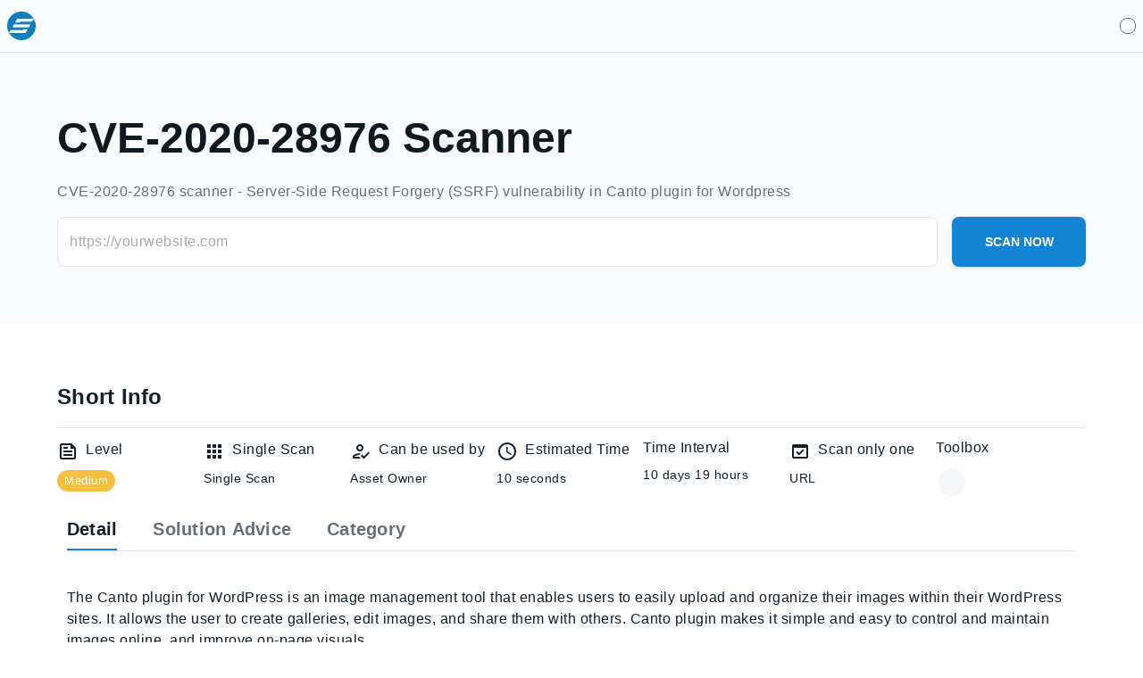

--- FILE ---
content_type: text/html; charset=utf-8
request_url: https://s4e.io/tools/wordpress-plugin-canto-1-3-0-blind-ssrf-unauthenticated-cve-2020-28976
body_size: 18626
content:
<!DOCTYPE html><html lang="en"><head><meta charSet="utf-8"/><title itemProp="name">CVE-2020-28976 scanner - Server-Side Request Forgery (SSRF) vulnerability in  Canto plugin for Wordpress</title><meta name="viewport" content="width=device-width"/><meta name="title" content="CVE-2020-28976 scanner - Server-Side Request Forgery (SSRF) vulnerability in  Canto plugin for Wordpress"/><meta name="description" content="Detects &#x27;Server-Side Request Forgery (SSRF)&#x27; vulnerability in  Canto plugin for Wordpress affects v. 1.3.0."/><meta property="og:description" content="Detects &#x27;Server-Side Request Forgery (SSRF)&#x27; vulnerability in  Canto plugin for Wordpress affects v. 1.3.0."/><meta property="og:image" content="https://static.s4e.io/web/public/assets/s4e_seo_banner.png"/><meta property="og:image:width" content="1200"/><meta property="og:image:height" content="630"/><meta property="twitter:account_id" content="1251462913879150592"/><meta property="fb:page_id" content="102299324846091"/><meta name="twitter:card" content="summary_large_image"/><meta name="twitter:site" content="@secforeveryone"/><meta name="twitter:url" content="https://s4e.io/tools/wordpress-plugin-canto-1-3-0-blind-ssrf-unauthenticated-cve-2020-28976"/><meta name="twitter:title" content="CVE-2020-28976 scanner - Server-Side Request Forgery (SSRF) vulnerability in  Canto plugin for Wordpress"/><meta name="twitter:description" content="Detects &#x27;Server-Side Request Forgery (SSRF)&#x27; vulnerability in  Canto plugin for Wordpress affects v. 1.3.0."/><meta name="twitter:image" content="https://static.s4e.io/web/public/assets/s4e_seo_banner.png"/><meta name="twitter:image:src" content="https://static.s4e.io/web/public/assets/s4e_seo_banner.png"/><meta name="twitter:creator" content="@secforeveryone"/><meta name="next-head-count" content="19"/><meta charSet="utf-8"/><link rel="apple-touch-icon" sizes="128x128" href="/favicon/apple-touch-icon.png"/><link rel="icon" type="image/png" sizes="32x32" href="/favicon/favicon-32x32.png"/><link rel="icon" type="image/png" sizes="16x16" href="/favicon/favicon-16x16.png"/><link rel="preload" href="/assets/images/hero/landing.svg" as="image"/><meta name="emotion-insertion-point" content=""/><style data-emotion="css-global 0"></style><style data-emotion="css-global 16fs86g">html{-webkit-font-smoothing:antialiased;-moz-osx-font-smoothing:grayscale;box-sizing:border-box;-webkit-text-size-adjust:100%;}*,*::before,*::after{box-sizing:inherit;}strong,b{font-weight:700;}body{margin:0;color:#121F28;font-family:Inter,sans-serif;font-weight:400;font-size:1rem;line-height:1.5;background-color:#FFFFFF;}@media (max-width:600px){body{font-size:1rem;font-weight:400;line-height:1.375rem;letter-spacing:0.5px;}}@media (max-width:900px){body{font-size:1rem;font-weight:400;line-height:1.5rem;letter-spacing:0.5px;}}@media (max-width:1200px){body{font-size:1rem;font-weight:400;line-height:1.5rem;letter-spacing:0.5px;}}@media (min-width:1200px){body{font-size:1rem;font-weight:400;line-height:1.5rem;letter-spacing:0.5px;}}@media (min-width:1500px){body{font-size:1rem;font-weight:500;line-height:1.5rem;letter-spacing:0.5px;}}@media print{body{background-color:#FFFFFF;}}body::backdrop{background-color:#FFFFFF;}</style><style data-emotion="css-global lu6ekl">*{box-sizing:border-box;}html{margin:0;padding:0;width:100%;height:100%;-webkit-overflow-scrolling:touch;scroll-behavior:smooth;}body{margin:0;padding:0;width:100%;height:100%;}#__next{width:100%;height:100%;}input[type=number]{-moz-appearance:textfield;}input[type=number]::-webkit-outer-spin-button{margin:0;-webkit-appearance:none;}input[type=number]::-webkit-inner-spin-button{margin:0;-webkit-appearance:none;}img{display:block;max-width:100%;}ul{margin:0;padding:0;}.grecaptcha-badge{visibility:hidden;}</style><style data-emotion="css-global 1w0cgjv">#nprogress{pointer-events:none;}#nprogress .bar{top:0;left:0;height:2px;z-index:9999;width:100%;position:fixed;background-color:#1383D4;box-shadow:0 0 2px #1383D4;}#nprogress .peg{right:0;opacity:1;width:100px;height:100%;display:block;position:absolute;-webkit-transform:rotate(3deg) translate(0px, -4px);-moz-transform:rotate(3deg) translate(0px, -4px);-ms-transform:rotate(3deg) translate(0px, -4px);transform:rotate(3deg) translate(0px, -4px);box-shadow:0 0 10px #1383D4,0 0 5px #1383D4;}</style><style data-emotion="css-global 1prfaxn">@-webkit-keyframes mui-auto-fill{from{display:block;}}@keyframes mui-auto-fill{from{display:block;}}@-webkit-keyframes mui-auto-fill-cancel{from{display:block;}}@keyframes mui-auto-fill-cancel{from{display:block;}}</style><style data-emotion="css-global animation-wiooy9">@-webkit-keyframes animation-wiooy9{0%{-webkit-transform:translateX(-100%);-moz-transform:translateX(-100%);-ms-transform:translateX(-100%);transform:translateX(-100%);}50%{-webkit-transform:translateX(100%);-moz-transform:translateX(100%);-ms-transform:translateX(100%);transform:translateX(100%);}100%{-webkit-transform:translateX(100%);-moz-transform:translateX(100%);-ms-transform:translateX(100%);transform:translateX(100%);}}@keyframes animation-wiooy9{0%{-webkit-transform:translateX(-100%);-moz-transform:translateX(-100%);-ms-transform:translateX(-100%);transform:translateX(-100%);}50%{-webkit-transform:translateX(100%);-moz-transform:translateX(100%);-ms-transform:translateX(100%);transform:translateX(100%);}100%{-webkit-transform:translateX(100%);-moz-transform:translateX(100%);-ms-transform:translateX(100%);transform:translateX(100%);}}</style><style data-emotion="css 1g4yje1 5teja7 1dn6tnp 3c8ovo 18helok 1axf1v1 1qsxih2 tttkox 1ellqo4 1huu22r 3nzec5 1jdp3a5 1jcty1i 1acncmd wyzw9u igs3ac yjsfm1 np5vm1 7ximzj i4a9ml 1m9n62j bxtrch uj7fi5 1lhh15g 1gqqypp 1yr7v1c 1s2pefx 1w7ga2m ey1uya tavflp xyegf4 1o4bdgj 1h9qsmk 1nvie7l te4opc oqr85h 1t0s2fz 7sga7m 165ihyb 3icwpx qaazaw 1s1yeag 1wabsmg 1m0x356 1lj2u01 qxi490 d7ui51 j93y3c 1jo316s 12ctedc 79elbk 1778xjc 1u2wlns c259os 16xl0om 15j76c0 dqmmj0 1pmmlk2 ikzlcq odvt3f kpespd i13pqu 17o1i9q xvmrmw auu2ef j7qwjs 1t62ez np6ywg kojrnm y62xr2">.css-1g4yje1{display:-webkit-box;display:-webkit-flex;display:-ms-flexbox;display:flex;-webkit-flex-direction:column;-ms-flex-direction:column;flex-direction:column;height:100%;}.css-5teja7{display:-webkit-box;display:-webkit-flex;display:-ms-flexbox;display:flex;-webkit-flex-direction:column;-ms-flex-direction:column;flex-direction:column;background-color:#FAFBFC;border-bottom:1px solid rgba(14, 25, 32, 0.10);min-width:100%;}.css-1dn6tnp{display:-webkit-box;display:-webkit-flex;display:-ms-flexbox;display:flex;-webkit-flex-direction:column;-ms-flex-direction:column;flex-direction:column;padding-top:13px!important;padding-bottom:13px!important;padding-left:8px;padding-right:8px;max-width:1292px;width:100%;margin-left:auto;margin-right:auto;}@media (max-width: 1050px){.css-1dn6tnp{min-width:100%;padding-left:24px;padding-right:24px;}}.css-3c8ovo{display:-webkit-box;display:-webkit-flex;display:-ms-flexbox;display:flex;-webkit-align-items:center;-webkit-box-align:center;-ms-flex-align:center;align-items:center;-webkit-box-pack:justify;-webkit-justify-content:space-between;justify-content:space-between;gap:48px;}@media (max-width: 1050px){.css-3c8ovo{gap:12px;}}.css-18helok{display:-webkit-inline-box;display:-webkit-inline-flex;display:-ms-inline-flexbox;display:inline-flex;-webkit-align-items:center;-webkit-box-align:center;-ms-flex-align:center;align-items:center;-webkit-box-pack:center;-ms-flex-pack:center;-webkit-justify-content:center;justify-content:center;position:relative;box-sizing:border-box;-webkit-tap-highlight-color:transparent;background-color:transparent;outline:0;border:0;margin:0;border-radius:0;padding:0;cursor:pointer;-webkit-user-select:none;-moz-user-select:none;-ms-user-select:none;user-select:none;vertical-align:middle;-moz-appearance:none;-webkit-appearance:none;-webkit-text-decoration:none;text-decoration:none;color:inherit;text-align:center;-webkit-flex:0 0 auto;-ms-flex:0 0 auto;flex:0 0 auto;font-size:1.5rem;padding:8px;border-radius:50%;overflow:visible;color:#657078;-webkit-transition:background-color 150ms cubic-bezier(0.4, 0, 0.2, 1) 0ms;transition:background-color 150ms cubic-bezier(0.4, 0, 0.2, 1) 0ms;margin-left:8px;border-color:black;border:1px solid;border-radius:8px;}.css-18helok::-moz-focus-inner{border-style:none;}.css-18helok.Mui-disabled{pointer-events:none;cursor:default;}@media print{.css-18helok{-webkit-print-color-adjust:exact;color-adjust:exact;}}.css-18helok:hover{background-color:rgba(101, 112, 120, 0.08);}@media (hover: none){.css-18helok:hover{background-color:transparent;}}.css-18helok.Mui-disabled{background-color:transparent;color:rgba(167, 173, 178, 0.8);}.css-1axf1v1{display:-webkit-box;display:-webkit-flex;display:-ms-flexbox;display:flex;-webkit-flex-direction:column;-ms-flex-direction:column;flex-direction:column;padding-top:64px;padding-bottom:64px;background-color:#F9FAFB;}.css-1qsxih2{width:100%;margin-left:auto;box-sizing:border-box;margin-right:auto;display:block;padding-left:16px;padding-right:16px;}@media (min-width:600px){.css-1qsxih2{padding-left:24px;padding-right:24px;}}@media (min-width:1200px){.css-1qsxih2{max-width:1200px;}}.css-tttkox{margin:0;color:#0E1920;margin-bottom:16px;}@media (max-width:600px){.css-tttkox{font-size:2rem;font-weight:700;line-height:2.625rem;letter-spacing:0px;}}@media (max-width:900px){.css-tttkox{font-size:3rem;font-weight:700;line-height:3.75rem;letter-spacing:0px;}}@media (max-width:1200px){.css-tttkox{font-size:3rem;font-weight:700;line-height:4rem;letter-spacing:0px;}}@media (min-width:1200px){.css-tttkox{font-size:3rem;font-weight:700;line-height:4rem;letter-spacing:0px;}}@media (min-width:1500px){.css-tttkox{font-size:4rem;font-weight:700;line-height:5rem;letter-spacing:0px;}}.css-1ellqo4{color:#657078;}.css-1ellqo4 ul,.css-1ellqo4 ol{font-family:Inter,sans-serif;font-weight:400;font-size:1rem;line-height:1.5;padding-left:40px;}@media (max-width:600px){.css-1ellqo4 ul,.css-1ellqo4 ol{font-size:1rem;font-weight:400;line-height:1.375rem;letter-spacing:0.5px;}}@media (max-width:900px){.css-1ellqo4 ul,.css-1ellqo4 ol{font-size:1rem;font-weight:400;line-height:1.5rem;letter-spacing:0.5px;}}@media (max-width:1200px){.css-1ellqo4 ul,.css-1ellqo4 ol{font-size:1rem;font-weight:400;line-height:1.5rem;letter-spacing:0.5px;}}@media (min-width:1200px){.css-1ellqo4 ul,.css-1ellqo4 ol{font-size:1rem;font-weight:400;line-height:1.5rem;letter-spacing:0.5px;}}@media (min-width:1500px){.css-1ellqo4 ul,.css-1ellqo4 ol{font-size:1rem;font-weight:500;line-height:1.5rem;letter-spacing:0.5px;}}.css-1ellqo4 ul li,.css-1ellqo4 ol li{line-height:2;}.css-1ellqo4 blockquote{line-height:1.5;font-size:1.5em;margin:40px auto;position:relative;font-family:Georgia,serif;padding:24px 24px 24px 64px;border-radius:16px;background-color:#F4F6F8;color:#657078!important;}@media (min-width:900px){.css-1ellqo4 blockquote{width:80%;}}.css-1ellqo4 blockquote p,.css-1ellqo4 blockquote span{margin-bottom:0!important;font-size:inherit!important;font-family:Georgia,serif!important;color:#657078!important;}.css-1ellqo4 blockquote:before{left:16px;top:-8px;display:block;font-size:3em;content:"\201C";position:absolute;color:#A7ADB2;}.css-1ellqo4 pre,.css-1ellqo4 pre>code{font-size:16px;overflow-x:auto;white-space:pre;padding:16px;color:#FFFFFF;border-radius:8px;background-color:#0E1920;}.css-1ellqo4 code{font-size:14px;border-radius:4px;white-space:pre;padding:1.6px 4px;color:#805A00;background-color:#FFEEC2;}.css-1ellqo4 code.hljs{padding:0;background-color:transparent;}.css-1ellqo4 table{width:100%;border-collapse:collapse;border:1px solid rgba(0,0,0,0.1);}.css-1ellqo4 table th,.css-1ellqo4 table td{padding:8px;border:1px solid rgba(0,0,0,0.1);}.css-1ellqo4 table tbody tr:nth-of-type(odd){background-color:#F4F6F8;}.css-1ellqo4 input[type=checkbox]{position:relative;cursor:pointer;}.css-1ellqo4 input[type=checkbox]:before{content:"";top:-2px;left:-2px;width:17px;height:17px;border-radius:3px;position:absolute;background-color:#E9EBEC;}.css-1ellqo4 input[type=checkbox]:checked:before{background-color:#1383D4;}.css-1ellqo4 input[type=checkbox]:checked:after{content:"";top:1px;left:5px;width:4px;height:9px;position:absolute;-webkit-transform:rotate(45deg);-moz-transform:rotate(45deg);-ms-transform:rotate(45deg);transform:rotate(45deg);-ms-transform:rotate(45deg);-webkit-transform:rotate(45deg);border:solid #FFFFFF;border-width:0 2px 2px 0;}.css-1huu22r{margin:0;font-family:Inter,sans-serif;font-weight:400;font-size:1rem;line-height:1.5;margin-bottom:16px;margin-bottom:16px;}@media (max-width:600px){.css-1huu22r{font-size:1rem;font-weight:400;line-height:1.375rem;letter-spacing:0.5px;}}@media (max-width:900px){.css-1huu22r{font-size:1rem;font-weight:400;line-height:1.5rem;letter-spacing:0.5px;}}@media (max-width:1200px){.css-1huu22r{font-size:1rem;font-weight:400;line-height:1.5rem;letter-spacing:0.5px;}}@media (min-width:1200px){.css-1huu22r{font-size:1rem;font-weight:400;line-height:1.5rem;letter-spacing:0.5px;}}@media (min-width:1500px){.css-1huu22r{font-size:1rem;font-weight:500;line-height:1.5rem;letter-spacing:0.5px;}}.css-3nzec5{display:-webkit-box;display:-webkit-flex;display:-ms-flexbox;display:flex;-webkit-flex-direction:column;-ms-flex-direction:column;flex-direction:column;-webkit-flex-direction:row;-ms-flex-direction:row;flex-direction:row;-webkit-box-flex-wrap:nowrap;-webkit-flex-wrap:nowrap;-ms-flex-wrap:nowrap;flex-wrap:nowrap;margin-top:16px;}.css-1jdp3a5{display:-webkit-inline-box;display:-webkit-inline-flex;display:-ms-inline-flexbox;display:inline-flex;-webkit-flex-direction:column;-ms-flex-direction:column;flex-direction:column;position:relative;min-width:0;padding:0;margin:0;border:0;vertical-align:top;width:100%;}.css-1jdp3a5 .MuiInputLabel-root.Mui-focused{color:#121F28;}.css-1jcty1i{color:#657078;font-family:Inter,sans-serif;font-weight:400;font-size:1rem;line-height:1.4375em;padding:0;position:relative;color:#A7ADB2;display:block;transform-origin:top left;white-space:nowrap;overflow:hidden;text-overflow:ellipsis;max-width:calc(100% - 24px);position:absolute;left:0;top:0;-webkit-transform:translate(14px, 16px) scale(1);-moz-transform:translate(14px, 16px) scale(1);-ms-transform:translate(14px, 16px) scale(1);transform:translate(14px, 16px) scale(1);-webkit-transition:color 200ms cubic-bezier(0.0, 0, 0.2, 1) 0ms,-webkit-transform 200ms cubic-bezier(0.0, 0, 0.2, 1) 0ms,max-width 200ms cubic-bezier(0.0, 0, 0.2, 1) 0ms;transition:color 200ms cubic-bezier(0.0, 0, 0.2, 1) 0ms,transform 200ms cubic-bezier(0.0, 0, 0.2, 1) 0ms,max-width 200ms cubic-bezier(0.0, 0, 0.2, 1) 0ms;z-index:1;pointer-events:none;}@media (max-width:600px){.css-1jcty1i{font-size:1rem;font-weight:400;line-height:1.375rem;letter-spacing:0.5px;}}@media (max-width:900px){.css-1jcty1i{font-size:1rem;font-weight:400;line-height:1.5rem;letter-spacing:0.5px;}}@media (max-width:1200px){.css-1jcty1i{font-size:1rem;font-weight:400;line-height:1.5rem;letter-spacing:0.5px;}}@media (min-width:1200px){.css-1jcty1i{font-size:1rem;font-weight:400;line-height:1.5rem;letter-spacing:0.5px;}}@media (min-width:1500px){.css-1jcty1i{font-size:1rem;font-weight:500;line-height:1.5rem;letter-spacing:0.5px;}}.css-1jcty1i.Mui-focused{color:#1383D4;}.css-1jcty1i.Mui-disabled{color:#A7ADB2;}.css-1jcty1i.Mui-error{color:#D13D2E;}.css-1acncmd{font-family:Inter,sans-serif;font-weight:400;font-size:1rem;line-height:1.4375em;color:#121F28;box-sizing:border-box;position:relative;cursor:text;display:-webkit-inline-box;display:-webkit-inline-flex;display:-ms-inline-flexbox;display:inline-flex;-webkit-align-items:center;-webkit-box-align:center;-ms-flex-align:center;align-items:center;width:100%;position:relative;border-radius:8px;background-color:white;}@media (max-width:600px){.css-1acncmd{font-size:1rem;font-weight:400;line-height:1.375rem;letter-spacing:0.5px;}}@media (max-width:900px){.css-1acncmd{font-size:1rem;font-weight:400;line-height:1.5rem;letter-spacing:0.5px;}}@media (max-width:1200px){.css-1acncmd{font-size:1rem;font-weight:400;line-height:1.5rem;letter-spacing:0.5px;}}@media (min-width:1200px){.css-1acncmd{font-size:1rem;font-weight:400;line-height:1.5rem;letter-spacing:0.5px;}}@media (min-width:1500px){.css-1acncmd{font-size:1rem;font-weight:500;line-height:1.5rem;letter-spacing:0.5px;}}.css-1acncmd.Mui-disabled{color:#A7ADB2;cursor:default;}.css-1acncmd.Mui-disabled svg{color:#A7ADB2;}.css-1acncmd:hover .MuiOutlinedInput-notchedOutline{border-color:#121F28;}@media (hover: none){.css-1acncmd:hover .MuiOutlinedInput-notchedOutline{border-color:rgba(0, 0, 0, 0.23);}}.css-1acncmd.Mui-focused .MuiOutlinedInput-notchedOutline{border-color:#1383D4;border-width:2px;}.css-1acncmd.Mui-error .MuiOutlinedInput-notchedOutline{border-color:#D13D2E;}.css-1acncmd.Mui-disabled .MuiOutlinedInput-notchedOutline{border-color:rgba(167, 173, 178, 0.8);}.css-1acncmd .MuiOutlinedInput-notchedOutline{border-color:rgba(167, 173, 178, 0.32);}.css-1acncmd.Mui-focused .MuiOutlinedInput-notchedOutline{border-width:1px;border-color:#121F28;}.css-1acncmd.Mui-disabled .MuiOutlinedInput-notchedOutline{border-color:rgba(167, 173, 178, 0.24);}.css-wyzw9u{font:inherit;letter-spacing:inherit;color:currentColor;padding:4px 0 5px;border:0;box-sizing:content-box;background:none;height:1.4375em;margin:0;-webkit-tap-highlight-color:transparent;display:block;min-width:0;width:100%;-webkit-animation-name:mui-auto-fill-cancel;animation-name:mui-auto-fill-cancel;-webkit-animation-duration:10ms;animation-duration:10ms;padding:16.5px 14px;}.css-wyzw9u::-webkit-input-placeholder{color:currentColor;opacity:0.42;-webkit-transition:opacity 200ms cubic-bezier(0.4, 0, 0.2, 1) 0ms;transition:opacity 200ms cubic-bezier(0.4, 0, 0.2, 1) 0ms;}.css-wyzw9u::-moz-placeholder{color:currentColor;opacity:0.42;-webkit-transition:opacity 200ms cubic-bezier(0.4, 0, 0.2, 1) 0ms;transition:opacity 200ms cubic-bezier(0.4, 0, 0.2, 1) 0ms;}.css-wyzw9u:-ms-input-placeholder{color:currentColor;opacity:0.42;-webkit-transition:opacity 200ms cubic-bezier(0.4, 0, 0.2, 1) 0ms;transition:opacity 200ms cubic-bezier(0.4, 0, 0.2, 1) 0ms;}.css-wyzw9u::-ms-input-placeholder{color:currentColor;opacity:0.42;-webkit-transition:opacity 200ms cubic-bezier(0.4, 0, 0.2, 1) 0ms;transition:opacity 200ms cubic-bezier(0.4, 0, 0.2, 1) 0ms;}.css-wyzw9u:focus{outline:0;}.css-wyzw9u:invalid{box-shadow:none;}.css-wyzw9u::-webkit-search-decoration{-webkit-appearance:none;}label[data-shrink=false]+.MuiInputBase-formControl .css-wyzw9u::-webkit-input-placeholder{opacity:0!important;}label[data-shrink=false]+.MuiInputBase-formControl .css-wyzw9u::-moz-placeholder{opacity:0!important;}label[data-shrink=false]+.MuiInputBase-formControl .css-wyzw9u:-ms-input-placeholder{opacity:0!important;}label[data-shrink=false]+.MuiInputBase-formControl .css-wyzw9u::-ms-input-placeholder{opacity:0!important;}label[data-shrink=false]+.MuiInputBase-formControl .css-wyzw9u:focus::-webkit-input-placeholder{opacity:0.42;}label[data-shrink=false]+.MuiInputBase-formControl .css-wyzw9u:focus::-moz-placeholder{opacity:0.42;}label[data-shrink=false]+.MuiInputBase-formControl .css-wyzw9u:focus:-ms-input-placeholder{opacity:0.42;}label[data-shrink=false]+.MuiInputBase-formControl .css-wyzw9u:focus::-ms-input-placeholder{opacity:0.42;}.css-wyzw9u.Mui-disabled{opacity:1;-webkit-text-fill-color:#A7ADB2;}.css-wyzw9u:-webkit-autofill{-webkit-animation-duration:5000s;animation-duration:5000s;-webkit-animation-name:mui-auto-fill;animation-name:mui-auto-fill;}.css-wyzw9u::-webkit-input-placeholder{opacity:1;color:#A7ADB2;}.css-wyzw9u::-moz-placeholder{opacity:1;color:#A7ADB2;}.css-wyzw9u:-ms-input-placeholder{opacity:1;color:#A7ADB2;}.css-wyzw9u::placeholder{opacity:1;color:#A7ADB2;}.css-wyzw9u:-webkit-autofill{border-radius:inherit;}.css-igs3ac{text-align:left;position:absolute;bottom:0;right:0;top:-5px;left:0;margin:0;padding:0 8px;pointer-events:none;border-radius:inherit;border-style:solid;border-width:1px;overflow:hidden;min-width:0%;border-color:rgba(0, 0, 0, 0.23);}.css-yjsfm1{float:unset;width:auto;overflow:hidden;display:block;padding:0;height:11px;font-size:0.75em;visibility:hidden;max-width:0.01px;-webkit-transition:max-width 50ms cubic-bezier(0.0, 0, 0.2, 1) 0ms;transition:max-width 50ms cubic-bezier(0.0, 0, 0.2, 1) 0ms;white-space:nowrap;}.css-yjsfm1>span{padding-left:5px;padding-right:5px;display:inline-block;opacity:0;visibility:visible;}.css-np5vm1{display:-webkit-inline-box;display:-webkit-inline-flex;display:-ms-inline-flexbox;display:inline-flex;-webkit-align-items:center;-webkit-box-align:center;-ms-flex-align:center;align-items:center;-webkit-box-pack:center;-ms-flex-pack:center;-webkit-justify-content:center;justify-content:center;position:relative;box-sizing:border-box;-webkit-tap-highlight-color:transparent;background-color:transparent;outline:0;border:0;margin:0;border-radius:0;padding:0;cursor:pointer;-webkit-user-select:none;-moz-user-select:none;-ms-user-select:none;user-select:none;vertical-align:middle;-moz-appearance:none;-webkit-appearance:none;-webkit-text-decoration:none;text-decoration:none;color:inherit;font-weight:700;line-height:1.7142857142857142;font-size:0.875rem;text-transform:capitalize;font-family:Inter,sans-serif;min-width:64px;padding:6px 16px;border-radius:8px;-webkit-transition:background-color 250ms cubic-bezier(0.4, 0, 0.2, 1) 0ms,box-shadow 250ms cubic-bezier(0.4, 0, 0.2, 1) 0ms,border-color 250ms cubic-bezier(0.4, 0, 0.2, 1) 0ms,color 250ms cubic-bezier(0.4, 0, 0.2, 1) 0ms;transition:background-color 250ms cubic-bezier(0.4, 0, 0.2, 1) 0ms,box-shadow 250ms cubic-bezier(0.4, 0, 0.2, 1) 0ms,border-color 250ms cubic-bezier(0.4, 0, 0.2, 1) 0ms,color 250ms cubic-bezier(0.4, 0, 0.2, 1) 0ms;color:#fff;background-color:#1383D4;box-shadow:0px 3px 1px -2px rgba(167, 173, 178, 0.2),0px 2px 2px 0px rgba(167, 173, 178, 0.14),0px 1px 5px 0px rgba(167, 173, 178, 0.12);background-color:#1383D4;min-width:150px;margin-left:16px;}.css-np5vm1::-moz-focus-inner{border-style:none;}.css-np5vm1.Mui-disabled{pointer-events:none;cursor:default;}@media print{.css-np5vm1{-webkit-print-color-adjust:exact;color-adjust:exact;}}.css-np5vm1:hover{-webkit-text-decoration:none;text-decoration:none;background-color:#0F69AA;box-shadow:0px 2px 4px -1px rgba(167, 173, 178, 0.2),0px 4px 5px 0px rgba(167, 173, 178, 0.14),0px 1px 10px 0px rgba(167, 173, 178, 0.12);}@media (hover: none){.css-np5vm1:hover{background-color:#1383D4;}}.css-np5vm1:active{box-shadow:0px 5px 5px -3px rgba(167, 173, 178, 0.2),0px 8px 10px 1px rgba(167, 173, 178, 0.14),0px 3px 14px 2px rgba(167, 173, 178, 0.12);}.css-np5vm1.Mui-focusVisible{box-shadow:0px 3px 5px -1px rgba(167, 173, 178, 0.2),0px 6px 10px 0px rgba(167, 173, 178, 0.14),0px 1px 18px 0px rgba(167, 173, 178, 0.12);}.css-np5vm1.Mui-disabled{color:rgba(167, 173, 178, 0.8);box-shadow:none;background-color:rgba(167, 173, 178, 0.24);}.css-np5vm1:hover{box-shadow:0 8px 16px 0 rgba(19, 131, 212, 0.24);}.css-np5vm1:hover{background-color:#0F69AA;}.css-7ximzj{width:100%;margin-left:auto;box-sizing:border-box;margin-right:auto;display:block;padding-left:16px;padding-right:16px;margin-top:64px;}@media (min-width:600px){.css-7ximzj{padding-left:24px;padding-right:24px;}}@media (min-width:1200px){.css-7ximzj{max-width:1200px;}}.css-i4a9ml{--Grid-columns:12;--Grid-columnSpacing:0px;--Grid-rowSpacing:0px;-webkit-flex-direction:row;-ms-flex-direction:row;flex-direction:row;min-width:0;box-sizing:border-box;display:-webkit-box;display:-webkit-flex;display:-ms-flexbox;display:flex;-webkit-box-flex-wrap:wrap;-webkit-flex-wrap:wrap;-ms-flex-wrap:wrap;flex-wrap:wrap;margin:calc(var(--Grid-rowSpacing) / -2) calc(var(--Grid-columnSpacing) / -2);gap:48px;}.css-1m9n62j{--Grid-columns:12;--Grid-columnSpacing:0px;--Grid-rowSpacing:0px;-webkit-flex-direction:row;-ms-flex-direction:row;flex-direction:row;min-width:0;box-sizing:border-box;display:-webkit-box;display:-webkit-flex;display:-ms-flexbox;display:flex;-webkit-box-flex-wrap:wrap;-webkit-flex-wrap:wrap;-ms-flex-wrap:wrap;flex-wrap:wrap;margin:calc(var(--Grid-rowSpacing) / -2) calc(var(--Grid-columnSpacing) / -2);}@media (min-width:900px){.css-1m9n62j{-webkit-box-flex:0;-webkit-flex-grow:0;-ms-flex-positive:0;flex-grow:0;-webkit-flex-basis:auto;-ms-flex-preferred-size:auto;flex-basis:auto;width:calc(100% * 12 / var(--Grid-columns));}}.css-bxtrch{-webkit-box-flex:0;-webkit-flex-grow:0;-ms-flex-positive:0;flex-grow:0;-webkit-flex-basis:auto;-ms-flex-preferred-size:auto;flex-basis:auto;width:calc(100% * 12 / var(--Grid-columns));min-width:0;box-sizing:border-box;padding:calc(var(--Grid-rowSpacing) / 2) calc(var(--Grid-columnSpacing) / 2);}@media (min-width:900px){.css-bxtrch{-webkit-box-flex:0;-webkit-flex-grow:0;-ms-flex-positive:0;flex-grow:0;-webkit-flex-basis:auto;-ms-flex-preferred-size:auto;flex-basis:auto;width:calc(100% * 12 / var(--Grid-columns));}}.css-uj7fi5{margin:0;font-family:Inter,sans-serif;font-weight:400;font-size:2.125rem;line-height:1.235;margin-bottom:8px;}@media (max-width:600px){.css-uj7fi5{font-size:1.25rem;font-weight:500;line-height:2rem;letter-spacing:0.25px;}}@media (max-width:900px){.css-uj7fi5{font-size:1.75rem;font-weight:500;line-height:2.625rem;letter-spacing:0.25px;}}@media (max-width:1200px){.css-uj7fi5{font-size:1.5rem;font-weight:700;line-height:2.25rem;letter-spacing:0.25px;}}@media (min-width:1200px){.css-uj7fi5{font-size:1.5rem;font-weight:700;line-height:2.25rem;letter-spacing:0.25px;}}@media (min-width:1500px){.css-uj7fi5{font-size:2rem;font-weight:700;line-height:3rem;letter-spacing:0.25px;}}.css-1lhh15g{margin:0;-webkit-flex-shrink:0;-ms-flex-negative:0;flex-shrink:0;border-width:0;border-style:solid;border-color:rgba(0,0,0,0.1);border-bottom-width:thin;margin-top:16px;}.css-1gqqypp{-webkit-box-flex:0;-webkit-flex-grow:0;-ms-flex-positive:0;flex-grow:0;-webkit-flex-basis:auto;-ms-flex-preferred-size:auto;flex-basis:auto;width:calc(100% * 12 / var(--Grid-columns));min-width:0;box-sizing:border-box;padding:calc(var(--Grid-rowSpacing) / 2) calc(var(--Grid-columnSpacing) / 2);max-width:164px;margin-top:10px;}@media (min-width:900px){.css-1gqqypp{-webkit-box-flex:0;-webkit-flex-grow:0;-ms-flex-positive:0;flex-grow:0;-webkit-flex-basis:auto;-ms-flex-preferred-size:auto;flex-basis:auto;width:calc(100% * 6 / var(--Grid-columns));}}@media (max-width: 600px){.css-1gqqypp{max-width:50%;}}.css-1yr7v1c{margin:0;font-family:Inter,sans-serif;font-weight:400;font-size:1rem;line-height:1.5;display:-webkit-box;display:-webkit-flex;display:-ms-flexbox;display:flex;-webkit-align-items:center;-webkit-box-align:center;-ms-flex-align:center;align-items:center;margin-bottom:8px;max-width:-webkit-fit-content;max-width:-moz-fit-content;max-width:fit-content;}@media (max-width:600px){.css-1yr7v1c{font-size:1rem;font-weight:400;line-height:1.375rem;letter-spacing:0.5px;}}@media (max-width:900px){.css-1yr7v1c{font-size:1rem;font-weight:400;line-height:1.5rem;letter-spacing:0.5px;}}@media (max-width:1200px){.css-1yr7v1c{font-size:1rem;font-weight:400;line-height:1.5rem;letter-spacing:0.5px;}}@media (min-width:1200px){.css-1yr7v1c{font-size:1rem;font-weight:400;line-height:1.5rem;letter-spacing:0.5px;}}@media (min-width:1500px){.css-1yr7v1c{font-size:1rem;font-weight:500;line-height:1.5rem;letter-spacing:0.5px;}}.css-1s2pefx{-webkit-user-select:none;-moz-user-select:none;-ms-user-select:none;user-select:none;width:1em;height:1em;display:inline-block;fill:currentColor;-webkit-flex-shrink:0;-ms-flex-negative:0;flex-shrink:0;-webkit-transition:fill 200ms cubic-bezier(0.4, 0, 0.2, 1) 0ms;transition:fill 200ms cubic-bezier(0.4, 0, 0.2, 1) 0ms;font-size:1.5rem;margin-right:8px;margin-top:4px;}.css-1w7ga2m{margin:0;font-family:Inter,sans-serif;font-weight:400;font-size:0.875rem;line-height:1.43;font-weight:600;max-width:-webkit-fit-content;max-width:-moz-fit-content;max-width:fit-content;}@media (max-width:600px){.css-1w7ga2m{font-size:0.875rem;font-weight:400;line-height:1.25rem;letter-spacing:0.5px;}}@media (max-width:900px){.css-1w7ga2m{font-size:0.875rem;font-weight:400;line-height:1.25rem;letter-spacing:0.5px;}}@media (max-width:1200px){.css-1w7ga2m{font-size:0.875rem;font-weight:400;line-height:1.25rem;letter-spacing:0.5px;}}@media (min-width:1200px){.css-1w7ga2m{font-size:0.875rem;font-weight:400;line-height:1.25rem;letter-spacing:0.5px;}}@media (min-width:1500px){.css-1w7ga2m{font-size:0.875rem;font-weight:400;line-height:1.25rem;letter-spacing:0.5px;}}.css-ey1uya{max-width:100%;font-family:Inter,sans-serif;font-size:0.8125rem;display:-webkit-inline-box;display:-webkit-inline-flex;display:-ms-inline-flexbox;display:inline-flex;-webkit-align-items:center;-webkit-box-align:center;-ms-flex-align:center;align-items:center;-webkit-box-pack:center;-ms-flex-pack:center;-webkit-justify-content:center;justify-content:center;height:24px;color:#121F28;background-color:rgba(167, 173, 178, 0.16);border-radius:16px;white-space:nowrap;-webkit-transition:background-color 300ms cubic-bezier(0.4, 0, 0.2, 1) 0ms,box-shadow 300ms cubic-bezier(0.4, 0, 0.2, 1) 0ms;transition:background-color 300ms cubic-bezier(0.4, 0, 0.2, 1) 0ms,box-shadow 300ms cubic-bezier(0.4, 0, 0.2, 1) 0ms;cursor:default;outline:0;-webkit-text-decoration:none;text-decoration:none;border:0;padding:0;vertical-align:middle;box-sizing:border-box;background-color:#F5BF40;color:#fff;}.css-ey1uya.Mui-disabled{opacity:0.38;pointer-events:none;}.css-ey1uya .MuiChip-avatar{margin-left:5px;margin-right:-6px;width:24px;height:24px;color:#394751;font-size:0.75rem;}.css-ey1uya .MuiChip-avatarColorPrimary{color:#fff;background-color:#0F69AA;}.css-ey1uya .MuiChip-avatarColorSecondary{color:#fff;background-color:#C1674D;}.css-ey1uya .MuiChip-avatarSmall{margin-left:4px;margin-right:-4px;width:18px;height:18px;font-size:0.625rem;}.css-ey1uya .MuiChip-icon{margin-left:4px;margin-right:-4px;font-size:18px;color:#394751;}.css-ey1uya .MuiChip-deleteIcon{-webkit-tap-highlight-color:transparent;color:rgba(18, 31, 40, 0.26);font-size:16px;cursor:pointer;margin:0 5px 0 -6px;margin-right:4px;margin-left:-4px;}.css-ey1uya .MuiChip-deleteIcon:hover{color:rgba(18, 31, 40, 0.4);}.css-ey1uya .MuiChip-avatar{color:#657078;background-color:rgba(167, 173, 178, 0.48);}.css-ey1uya.css-ey1uya:hover{background-color:rgba(245, 191, 64, 0.5);}.css-ey1uya.css-ey1uya:focus{background-color:rgba(245, 191, 64, 0.5);}.css-tavflp{overflow:hidden;text-overflow:ellipsis;padding-left:8px;padding-right:8px;white-space:nowrap;}.css-xyegf4{margin:0;font-family:Inter,sans-serif;font-weight:400;font-size:0.875rem;line-height:1.43;font-weight:600;max-width:-webkit-fit-content;max-width:-moz-fit-content;max-width:fit-content;cursor:pointer;}@media (max-width:600px){.css-xyegf4{font-size:0.875rem;font-weight:400;line-height:1.25rem;letter-spacing:0.5px;}}@media (max-width:900px){.css-xyegf4{font-size:0.875rem;font-weight:400;line-height:1.25rem;letter-spacing:0.5px;}}@media (max-width:1200px){.css-xyegf4{font-size:0.875rem;font-weight:400;line-height:1.25rem;letter-spacing:0.5px;}}@media (min-width:1200px){.css-xyegf4{font-size:0.875rem;font-weight:400;line-height:1.25rem;letter-spacing:0.5px;}}@media (min-width:1500px){.css-xyegf4{font-size:0.875rem;font-weight:400;line-height:1.25rem;letter-spacing:0.5px;}}.css-1o4bdgj{display:block;background-color:rgba(18, 31, 40, 0.11);height:auto;margin-top:0;margin-bottom:0;transform-origin:0 55%;-webkit-transform:scale(1, 0.60);-moz-transform:scale(1, 0.60);-ms-transform:scale(1, 0.60);transform:scale(1, 0.60);border-radius:8px/13.3px;position:relative;overflow:hidden;-webkit-mask-image:-webkit-radial-gradient(white, black);background-color:#F4F6F8;border-radius:100%;border:solid 3px;border-color:#FFFFFF;margin-top:-12px;}.css-1o4bdgj:empty:before{content:"\00a0";}.css-1o4bdgj::after{-webkit-animation:animation-wiooy9 1.6s linear 0.5s infinite;animation:animation-wiooy9 1.6s linear 0.5s infinite;background:linear-gradient(
          90deg,
          transparent,
          rgba(167, 173, 178, 0.08),
          transparent
        );content:'';position:absolute;-webkit-transform:translateX(-100%);-moz-transform:translateX(-100%);-ms-transform:translateX(-100%);transform:translateX(-100%);bottom:0;left:0;right:0;top:0;}.css-1h9qsmk{width:100%;font-family:Inter,sans-serif;font-weight:400;font-size:1rem;line-height:1.5;margin-left:10.8px;margin-right:10.8px;}@media (min-width:1200px){.css-1h9qsmk{font-size:1rem;font-weight:400;line-height:1.5rem;letter-spacing:0.5px;}}@media (max-width:600px){.css-1h9qsmk{font-size:1rem;font-weight:400;line-height:1.375rem;letter-spacing:0.5px;}}@media (max-width:900px){.css-1h9qsmk{font-size:1rem;font-weight:400;line-height:1.5rem;letter-spacing:0.5px;}}@media (max-width:1200px){.css-1h9qsmk{font-size:1rem;font-weight:400;line-height:1.5rem;letter-spacing:0.5px;}}@media (min-width:1500px){.css-1h9qsmk{font-size:1rem;font-weight:500;line-height:1.5rem;letter-spacing:0.5px;}}.css-1nvie7l{border-bottom:1px solid;border-color:rgba(0,0,0,0.1);}.css-te4opc{overflow:hidden;min-height:48px;-webkit-overflow-scrolling:touch;display:-webkit-box;display:-webkit-flex;display:-ms-flexbox;display:flex;}.css-te4opc .MuiTabs-scrollButtons{width:48px;border-radius:50%;}.css-oqr85h{overflow-x:auto;overflow-y:hidden;scrollbar-width:none;}.css-oqr85h::-webkit-scrollbar{display:none;}.css-1t0s2fz{position:relative;display:inline-block;-webkit-flex:1 1 auto;-ms-flex:1 1 auto;flex:1 1 auto;white-space:nowrap;scrollbar-width:none;overflow-x:auto;overflow-y:hidden;}.css-1t0s2fz::-webkit-scrollbar{display:none;}.css-7sga7m{display:-webkit-box;display:-webkit-flex;display:-ms-flexbox;display:flex;}.css-165ihyb{display:-webkit-inline-box;display:-webkit-inline-flex;display:-ms-inline-flexbox;display:inline-flex;-webkit-align-items:center;-webkit-box-align:center;-ms-flex-align:center;align-items:center;-webkit-box-pack:center;-ms-flex-pack:center;-webkit-justify-content:center;justify-content:center;position:relative;box-sizing:border-box;-webkit-tap-highlight-color:transparent;background-color:transparent;outline:0;border:0;margin:0;border-radius:0;padding:0;cursor:pointer;-webkit-user-select:none;-moz-user-select:none;-ms-user-select:none;user-select:none;vertical-align:middle;-moz-appearance:none;-webkit-appearance:none;-webkit-text-decoration:none;text-decoration:none;color:inherit;font-weight:700;line-height:1.25;font-size:0.875rem;text-transform:capitalize;font-family:Inter,sans-serif;max-width:360px;min-width:90px;position:relative;min-height:48px;-webkit-flex-shrink:0;-ms-flex-negative:0;flex-shrink:0;padding:12px 16px;overflow:hidden;white-space:normal;text-align:center;-webkit-flex-direction:row;-ms-flex-direction:row;flex-direction:row;color:inherit;opacity:0.6;padding:0;opacity:1;min-width:48px;font-weight:600;min-height:48px;}.css-165ihyb::-moz-focus-inner{border-style:none;}.css-165ihyb.Mui-disabled{pointer-events:none;cursor:default;}@media print{.css-165ihyb{-webkit-print-color-adjust:exact;color-adjust:exact;}}.css-165ihyb.Mui-selected{opacity:1;}.css-165ihyb.Mui-disabled{opacity:0.38;}.css-165ihyb:not(:last-of-type){margin-right:24px;}@media (min-width:600px){.css-165ihyb:not(:last-of-type){margin-right:40px;}}.css-165ihyb:not(.Mui-selected){color:#657078;}.css-3icwpx{margin:0;font-family:Inter,sans-serif;font-weight:400;font-size:1.5rem;line-height:1.334;}@media (max-width:600px){.css-3icwpx{font-size:1.125rem;font-weight:500;line-height:1.6875rem;letter-spacing:0.25px;}}@media (max-width:900px){.css-3icwpx{font-size:1.5rem;font-weight:500;line-height:2.25rem;letter-spacing:0.25px;}}@media (max-width:1200px){.css-3icwpx{font-size:1.25rem;font-weight:700;line-height:1.75rem;letter-spacing:0.25px;}}@media (min-width:1200px){.css-3icwpx{font-size:1.25rem;font-weight:700;line-height:1.75rem;letter-spacing:0.25px;}}@media (min-width:1500px){.css-3icwpx{font-size:1.5rem;font-weight:700;line-height:2.25rem;letter-spacing:0.25px;}}.css-qaazaw{position:absolute;height:2px;bottom:0;width:100%;-webkit-transition:all 300ms cubic-bezier(0.4, 0, 0.2, 1) 0ms;transition:all 300ms cubic-bezier(0.4, 0, 0.2, 1) 0ms;background-color:#1383D4;}.css-1s1yeag{padding:24px;padding-left:0px;padding-right:0px;}.css-1wabsmg{max-width:1176px;padding-top:100px;padding-bottom:100px;-webkit-align-self:stretch;-ms-flex-item-align:stretch;align-self:stretch;margin-left:auto;margin-right:auto;width:100%;padding-left:24px;padding-right:24px;}@media (max-width: 1280px){.css-1wabsmg{padding-top:60px;padding-bottom:60px;padding-left:76px;padding-right:76px;}}@media (max-width: 960px){.css-1wabsmg{padding-left:0!important;padding-right:0!important;padding-top:20px!important;padding-bottom:80px;}}.css-1m0x356{display:-webkit-box;display:-webkit-flex;display:-ms-flexbox;display:flex;-webkit-flex-direction:column;-ms-flex-direction:column;flex-direction:column;-webkit-align-items:center;-webkit-box-align:center;-ms-flex-align:center;align-items:center;background-color:#024A72;border-radius:24px;padding-top:30px;padding-bottom:30px;padding-left:80px;padding-right:80px;gap:40px;display:-webkit-box;display:-webkit-flex;display:-ms-flexbox;display:flex;max-width:1152px;min-height:380px;}@media (min-width:0px){.css-1m0x356{-webkit-flex-direction:column-reverse;-ms-flex-direction:column-reverse;flex-direction:column-reverse;}.css-1m0x356>:not(style)+:not(style){margin:0;margin-bottom:64px;}}@media (min-width:900px){.css-1m0x356{-webkit-flex-direction:row-reverse;-ms-flex-direction:row-reverse;flex-direction:row-reverse;}.css-1m0x356>:not(style)+:not(style){margin:0;margin-right:64px;}}@media (max-width: 1200px){.css-1m0x356{-webkit-flex-direction:column-reverse;-ms-flex-direction:column-reverse;flex-direction:column-reverse;min-height:-webkit-fit-content;min-height:-moz-fit-content;min-height:fit-content;padding-top:40px;}}@media (max-width:899.95px){.css-1m0x356{border-radius:0;}}@media (max-width:599.95px){.css-1m0x356{padding-left:15px;padding-right:15px;min-height:-webkit-fit-content;min-height:-moz-fit-content;min-height:fit-content;padding-top:80px;padding-bottom:80px;}}.css-1lj2u01{display:-webkit-box;display:-webkit-flex;display:-ms-flexbox;display:flex;-webkit-flex-direction:column;-ms-flex-direction:column;flex-direction:column;max-width:640px;gap:40px;}@media (min-width:0px){.css-1lj2u01{text-align:center;}}@media (min-width:900px){.css-1lj2u01{text-align:left;}}@media (max-width:1199.95px){.css-1lj2u01{padding-bottom:25px;}}.css-qxi490{color:#FFFFFF;font-family:Inter,sans-serif;font-weight:400;font-size:3rem;line-height:1.167;}@media (min-width:1200px){.css-qxi490{font-size:2rem;font-weight:700;line-height:3rem;letter-spacing:0.25px;}}@media (max-width:600px){.css-qxi490{font-size:1.5rem;font-weight:600;line-height:2.25rem;letter-spacing:0.25px;}}@media (max-width:900px){.css-qxi490{font-size:2rem;font-weight:600;line-height:2.8125rem;letter-spacing:0.25px;}}@media (max-width:1200px){.css-qxi490{font-size:2rem;font-weight:700;line-height:3rem;letter-spacing:0.25px;}}@media (min-width:1500px){.css-qxi490{font-size:2.5rem;font-weight:700;line-height:3.5rem;letter-spacing:0px;}}.css-d7ui51{display:-webkit-box;display:-webkit-flex;display:-ms-flexbox;display:flex;-webkit-flex-direction:column;-ms-flex-direction:column;flex-direction:column;}@media (min-width:0px){.css-d7ui51{-webkit-flex-direction:column;-ms-flex-direction:column;flex-direction:column;}.css-d7ui51>:not(style)+:not(style){margin:0;margin-top:16px;}}@media (min-width:900px){.css-d7ui51{-webkit-flex-direction:row;-ms-flex-direction:row;flex-direction:row;}.css-d7ui51>:not(style)+:not(style){margin:0;margin-left:16px;}}@media (min-width:0px){.css-d7ui51{-webkit-box-pack:center;-ms-flex-pack:center;-webkit-justify-content:center;justify-content:center;}}@media (min-width:900px){.css-d7ui51{-webkit-box-pack:start;-ms-flex-pack:start;-webkit-justify-content:flex-start;justify-content:flex-start;}}.css-j93y3c{display:-webkit-inline-box;display:-webkit-inline-flex;display:-ms-inline-flexbox;display:inline-flex;-webkit-align-items:center;-webkit-box-align:center;-ms-flex-align:center;align-items:center;-webkit-box-pack:center;-ms-flex-pack:center;-webkit-justify-content:center;justify-content:center;position:relative;box-sizing:border-box;-webkit-tap-highlight-color:transparent;background-color:transparent;outline:0;border:0;margin:0;border-radius:0;padding:0;cursor:pointer;-webkit-user-select:none;-moz-user-select:none;-ms-user-select:none;user-select:none;vertical-align:middle;-moz-appearance:none;-webkit-appearance:none;-webkit-text-decoration:none;text-decoration:none;color:inherit;font-weight:700;line-height:1.7142857142857142;font-size:0.875rem;text-transform:capitalize;font-family:Inter,sans-serif;min-width:64px;padding:6px 16px;border-radius:8px;-webkit-transition:background-color 250ms cubic-bezier(0.4, 0, 0.2, 1) 0ms,box-shadow 250ms cubic-bezier(0.4, 0, 0.2, 1) 0ms,border-color 250ms cubic-bezier(0.4, 0, 0.2, 1) 0ms,color 250ms cubic-bezier(0.4, 0, 0.2, 1) 0ms;transition:background-color 250ms cubic-bezier(0.4, 0, 0.2, 1) 0ms,box-shadow 250ms cubic-bezier(0.4, 0, 0.2, 1) 0ms,border-color 250ms cubic-bezier(0.4, 0, 0.2, 1) 0ms,color 250ms cubic-bezier(0.4, 0, 0.2, 1) 0ms;color:#fff;background-color:#1383D4;box-shadow:0px 3px 1px -2px rgba(167, 173, 178, 0.2),0px 2px 2px 0px rgba(167, 173, 178, 0.14),0px 1px 5px 0px rgba(167, 173, 178, 0.12);background-color:#1383D4;color:#024A72;border-color:white;background-color:white;display:-webkit-box;display:-webkit-flex;display:-ms-flexbox;display:flex;-webkit-flex-direction:row;-ms-flex-direction:row;flex-direction:row;-webkit-align-items:center;-webkit-box-align:center;-ms-flex-align:center;align-items:center;gap:8px;padding-top:16px;padding-bottom:16px;padding-left:24px;padding-right:24px;border-radius:12px;text-wrap:nowrap;}.css-j93y3c::-moz-focus-inner{border-style:none;}.css-j93y3c.Mui-disabled{pointer-events:none;cursor:default;}@media print{.css-j93y3c{-webkit-print-color-adjust:exact;color-adjust:exact;}}.css-j93y3c:hover{-webkit-text-decoration:none;text-decoration:none;background-color:#0F69AA;box-shadow:0px 2px 4px -1px rgba(167, 173, 178, 0.2),0px 4px 5px 0px rgba(167, 173, 178, 0.14),0px 1px 10px 0px rgba(167, 173, 178, 0.12);}@media (hover: none){.css-j93y3c:hover{background-color:#1383D4;}}.css-j93y3c:active{box-shadow:0px 5px 5px -3px rgba(167, 173, 178, 0.2),0px 8px 10px 1px rgba(167, 173, 178, 0.14),0px 3px 14px 2px rgba(167, 173, 178, 0.12);}.css-j93y3c.Mui-focusVisible{box-shadow:0px 3px 5px -1px rgba(167, 173, 178, 0.2),0px 6px 10px 0px rgba(167, 173, 178, 0.14),0px 1px 18px 0px rgba(167, 173, 178, 0.12);}.css-j93y3c.Mui-disabled{color:rgba(167, 173, 178, 0.8);box-shadow:none;background-color:rgba(167, 173, 178, 0.24);}.css-j93y3c:hover{box-shadow:0 8px 16px 0 rgba(19, 131, 212, 0.24);}.css-j93y3c:hover{background-color:#0F69AA;}.css-j93y3c:hover{background-color:white;border-color:white;color:#024A72;-webkit-text-decoration:none;text-decoration:none;opacity:0.8;-webkit-transition:all 0.3s ease;transition:all 0.3s ease;}@media (max-width:599.95px){.css-j93y3c{height:40px;}}.css-1jo316s{margin:0;font-weight:700;line-height:1.7142857142857142;font-size:0.875rem;text-transform:capitalize;font-family:Inter,sans-serif;line-height:24px;font-weight:700;font-size:16px;word-spacing:2.56px;}.css-12ctedc{display:-webkit-inline-box;display:-webkit-inline-flex;display:-ms-inline-flexbox;display:inline-flex;-webkit-align-items:center;-webkit-box-align:center;-ms-flex-align:center;align-items:center;-webkit-box-pack:center;-ms-flex-pack:center;-webkit-justify-content:center;justify-content:center;position:relative;box-sizing:border-box;-webkit-tap-highlight-color:transparent;background-color:transparent;outline:0;border:0;margin:0;border-radius:0;padding:0;cursor:pointer;-webkit-user-select:none;-moz-user-select:none;-ms-user-select:none;user-select:none;vertical-align:middle;-moz-appearance:none;-webkit-appearance:none;-webkit-text-decoration:none;text-decoration:none;color:inherit;font-weight:700;line-height:1.7142857142857142;font-size:0.875rem;text-transform:capitalize;font-family:Inter,sans-serif;min-width:64px;padding:5px 15px;border-radius:8px;-webkit-transition:background-color 250ms cubic-bezier(0.4, 0, 0.2, 1) 0ms,box-shadow 250ms cubic-bezier(0.4, 0, 0.2, 1) 0ms,border-color 250ms cubic-bezier(0.4, 0, 0.2, 1) 0ms,color 250ms cubic-bezier(0.4, 0, 0.2, 1) 0ms;transition:background-color 250ms cubic-bezier(0.4, 0, 0.2, 1) 0ms,box-shadow 250ms cubic-bezier(0.4, 0, 0.2, 1) 0ms,border-color 250ms cubic-bezier(0.4, 0, 0.2, 1) 0ms,color 250ms cubic-bezier(0.4, 0, 0.2, 1) 0ms;border:1px solid rgba(19, 131, 212, 0.5);color:#1383D4;color:white;border-color:white;background-color:transparent;display:-webkit-box;display:-webkit-flex;display:-ms-flexbox;display:flex;-webkit-flex-direction:row;-ms-flex-direction:row;flex-direction:row;-webkit-align-items:center;-webkit-box-align:center;-ms-flex-align:center;align-items:center;gap:8px;padding-top:16px;padding-bottom:16px;padding-left:24px;padding-right:24px;border-radius:12px;text-wrap:nowrap;}.css-12ctedc::-moz-focus-inner{border-style:none;}.css-12ctedc.Mui-disabled{pointer-events:none;cursor:default;}@media print{.css-12ctedc{-webkit-print-color-adjust:exact;color-adjust:exact;}}.css-12ctedc:hover{-webkit-text-decoration:none;text-decoration:none;background-color:rgba(19, 131, 212, 0.08);border:1px solid #1383D4;}@media (hover: none){.css-12ctedc:hover{background-color:transparent;}}.css-12ctedc.Mui-disabled{color:rgba(167, 173, 178, 0.8);border:1px solid rgba(167, 173, 178, 0.24);}.css-12ctedc:hover{background-color:transparent;border-color:white;color:white;-webkit-text-decoration:none;text-decoration:none;opacity:0.8;-webkit-transition:all 0.3s ease;transition:all 0.3s ease;}@media (max-width:599.95px){.css-12ctedc{height:40px;}}.css-79elbk{position:relative;}.css-1778xjc{display:-webkit-box;display:-webkit-flex;display:-ms-flexbox;display:flex;-webkit-flex-direction:column;-ms-flex-direction:column;flex-direction:column;-webkit-user-select:none;-moz-user-select:none;-ms-user-select:none;user-select:none;}.css-1u2wlns{background-color:#FCFCFD;}.css-c259os{width:100%;margin-left:auto;box-sizing:border-box;margin-right:auto;display:block;padding-left:16px;padding-right:16px;padding-top:50px;}@media (min-width:600px){.css-c259os{padding-left:24px;padding-right:24px;}}@media (min-width:1200px){.css-c259os{max-width:1200px;}}@media (max-width: 960px){.css-c259os{padding-top:24px;}}.css-16xl0om{box-sizing:border-box;display:-webkit-box;display:-webkit-flex;display:-ms-flexbox;display:flex;-webkit-box-flex-wrap:wrap;-webkit-flex-wrap:wrap;-ms-flex-wrap:wrap;flex-wrap:wrap;width:100%;-webkit-flex-direction:row;-ms-flex-direction:row;flex-direction:row;-webkit-box-pack:center;-ms-flex-pack:center;-webkit-justify-content:center;justify-content:center;padding-bottom:80px;gap:102px;}@media (min-width:0px){.css-16xl0om{text-align:center;}}@media (min-width:900px){.css-16xl0om{text-align:left;}}@media (max-width: 1280px){.css-16xl0om{gap:90px;}}.css-15j76c0{box-sizing:border-box;margin:0;-webkit-flex-direction:row;-ms-flex-direction:row;flex-direction:row;-webkit-flex-basis:100%;-ms-flex-preferred-size:100%;flex-basis:100%;-webkit-box-flex:0;-webkit-flex-grow:0;-ms-flex-positive:0;flex-grow:0;max-width:100%;}@media (min-width:600px){.css-15j76c0{-webkit-flex-basis:100%;-ms-flex-preferred-size:100%;flex-basis:100%;-webkit-box-flex:0;-webkit-flex-grow:0;-ms-flex-positive:0;flex-grow:0;max-width:100%;}}@media (min-width:900px){.css-15j76c0{-webkit-flex-basis:100%;-ms-flex-preferred-size:100%;flex-basis:100%;-webkit-box-flex:0;-webkit-flex-grow:0;-ms-flex-positive:0;flex-grow:0;max-width:100%;}}@media (min-width:1200px){.css-15j76c0{-webkit-flex-basis:100%;-ms-flex-preferred-size:100%;flex-basis:100%;-webkit-box-flex:0;-webkit-flex-grow:0;-ms-flex-positive:0;flex-grow:0;max-width:100%;}}@media (min-width:1536px){.css-15j76c0{-webkit-flex-basis:100%;-ms-flex-preferred-size:100%;flex-basis:100%;-webkit-box-flex:0;-webkit-flex-grow:0;-ms-flex-positive:0;flex-grow:0;max-width:100%;}}.css-dqmmj0{box-sizing:border-box;display:-webkit-box;display:-webkit-flex;display:-ms-flexbox;display:flex;-webkit-box-flex-wrap:wrap;-webkit-flex-wrap:wrap;-ms-flex-wrap:wrap;flex-wrap:wrap;width:100%;-webkit-flex-direction:row;-ms-flex-direction:row;flex-direction:row;margin-top:-90px;width:calc(100% + 90px);margin-left:-90px;-webkit-box-pack:center;-ms-flex-pack:center;-webkit-justify-content:center;justify-content:center;}.css-dqmmj0>.MuiGrid-item{padding-top:90px;}.css-dqmmj0>.MuiGrid-item{padding-left:90px;}.css-1pmmlk2{box-sizing:border-box;margin:0;-webkit-flex-direction:row;-ms-flex-direction:row;flex-direction:row;-webkit-flex-basis:100%;-ms-flex-preferred-size:100%;flex-basis:100%;-webkit-box-flex:0;-webkit-flex-grow:0;-ms-flex-positive:0;flex-grow:0;max-width:100%;}@media (min-width:600px){.css-1pmmlk2{-webkit-flex-basis:50%;-ms-flex-preferred-size:50%;flex-basis:50%;-webkit-box-flex:0;-webkit-flex-grow:0;-ms-flex-positive:0;flex-grow:0;max-width:50%;}}@media (min-width:900px){.css-1pmmlk2{-webkit-flex-basis:25%;-ms-flex-preferred-size:25%;flex-basis:25%;-webkit-box-flex:0;-webkit-flex-grow:0;-ms-flex-positive:0;flex-grow:0;max-width:25%;}}@media (min-width:1200px){.css-1pmmlk2{-webkit-flex-basis:25%;-ms-flex-preferred-size:25%;flex-basis:25%;-webkit-box-flex:0;-webkit-flex-grow:0;-ms-flex-positive:0;flex-grow:0;max-width:25%;}}@media (min-width:1536px){.css-1pmmlk2{-webkit-flex-basis:25%;-ms-flex-preferred-size:25%;flex-basis:25%;-webkit-box-flex:0;-webkit-flex-grow:0;-ms-flex-positive:0;flex-grow:0;max-width:25%;}}.css-ikzlcq{display:-webkit-box;display:-webkit-flex;display:-ms-flexbox;display:flex;-webkit-flex-direction:column;-ms-flex-direction:column;flex-direction:column;}.css-ikzlcq>:not(style)+:not(style){margin:0;margin-top:16px;}.css-odvt3f{margin:0;font-family:Inter,sans-serif;font-weight:400;font-size:0.875rem;line-height:1.43;font-weight:700;font-size:10px;text-transform:uppercase;}@media (max-width:600px){.css-odvt3f{font-size:0.875rem;font-weight:400;line-height:1.25rem;letter-spacing:0.5px;}}@media (max-width:900px){.css-odvt3f{font-size:0.875rem;font-weight:400;line-height:1.25rem;letter-spacing:0.5px;}}@media (max-width:1200px){.css-odvt3f{font-size:0.875rem;font-weight:400;line-height:1.25rem;letter-spacing:0.5px;}}@media (min-width:1200px){.css-odvt3f{font-size:0.875rem;font-weight:400;line-height:1.25rem;letter-spacing:0.5px;}}@media (min-width:1500px){.css-odvt3f{font-size:0.875rem;font-weight:400;line-height:1.25rem;letter-spacing:0.5px;}}.css-kpespd{margin:0;font-family:Inter,sans-serif;font-weight:400;font-size:0.875rem;line-height:1.43;color:#657078;-webkit-text-decoration:none;text-decoration:none;color:#657078;}@media (max-width:600px){.css-kpespd{font-size:0.875rem;font-weight:400;line-height:1.25rem;letter-spacing:0.5px;}}@media (max-width:900px){.css-kpespd{font-size:0.875rem;font-weight:400;line-height:1.25rem;letter-spacing:0.5px;}}@media (max-width:1200px){.css-kpespd{font-size:0.875rem;font-weight:400;line-height:1.25rem;letter-spacing:0.5px;}}@media (min-width:1200px){.css-kpespd{font-size:0.875rem;font-weight:400;line-height:1.25rem;letter-spacing:0.5px;}}@media (min-width:1500px){.css-kpespd{font-size:0.875rem;font-weight:400;line-height:1.25rem;letter-spacing:0.5px;}}.css-kpespd:hover{-webkit-text-decoration:underline;text-decoration:underline;}.css-i13pqu{margin:0;font-family:Inter,sans-serif;font-weight:400;font-size:0.875rem;line-height:1.43;color:#657078;font-weight:400;-webkit-text-decoration:none;text-decoration:none;color:#657078;}@media (max-width:600px){.css-i13pqu{font-size:0.875rem;font-weight:400;line-height:1.25rem;letter-spacing:0.5px;}}@media (max-width:900px){.css-i13pqu{font-size:0.875rem;font-weight:400;line-height:1.25rem;letter-spacing:0.5px;}}@media (max-width:1200px){.css-i13pqu{font-size:0.875rem;font-weight:400;line-height:1.25rem;letter-spacing:0.5px;}}@media (min-width:1200px){.css-i13pqu{font-size:0.875rem;font-weight:400;line-height:1.25rem;letter-spacing:0.5px;}}@media (min-width:1500px){.css-i13pqu{font-size:0.875rem;font-weight:400;line-height:1.25rem;letter-spacing:0.5px;}}.css-i13pqu:hover{-webkit-text-decoration:underline;text-decoration:underline;}.css-17o1i9q{display:-webkit-box;display:-webkit-flex;display:-ms-flexbox;display:flex;-webkit-flex-direction:column;-ms-flex-direction:column;flex-direction:column;-webkit-flex-direction:row;-ms-flex-direction:row;flex-direction:row;gap:20.82px;-webkit-align-items:center;-webkit-box-align:center;-ms-flex-align:center;align-items:center;-webkit-box-pack:end;-ms-flex-pack:end;-webkit-justify-content:end;justify-content:end;width:100%;margin-top:-50px;}@media (max-width:899.95px){.css-17o1i9q{-webkit-box-pack:center;-ms-flex-pack:center;-webkit-justify-content:center;justify-content:center;margin-top:50px;padding-left:80px;}}@media (max-width: 1280px){.css-17o1i9q{padding-left:0px;}}.css-xvmrmw{margin:0;-webkit-flex-shrink:0;-ms-flex-negative:0;flex-shrink:0;border-width:0;border-style:solid;border-color:rgba(0,0,0,0.1);border-bottom-width:thin;}.css-auu2ef{display:-webkit-box;display:-webkit-flex;display:-ms-flexbox;display:flex;-webkit-flex-direction:column;-ms-flex-direction:column;flex-direction:column;-webkit-flex-direction:row;-ms-flex-direction:row;flex-direction:row;-webkit-box-pack:justify;-webkit-justify-content:space-between;justify-content:space-between;-webkit-align-items:center;-webkit-box-align:center;-ms-flex-align:center;align-items:center;padding-top:40px;padding-bottom:40px;-webkit-box-flex-wrap:wrap;-webkit-flex-wrap:wrap;-ms-flex-wrap:wrap;flex-wrap:wrap;}@media (max-width: 1280px){.css-auu2ef{padding-top:20px;padding-bottom:20px;}}.css-j7qwjs{display:-webkit-box;display:-webkit-flex;display:-ms-flexbox;display:flex;-webkit-flex-direction:column;-ms-flex-direction:column;flex-direction:column;}.css-1t62ez{margin:0;color:#1383D4;-webkit-text-decoration:none;text-decoration:none;display:block;margin-right:0px;}.css-1t62ez:hover{-webkit-text-decoration:underline;text-decoration:underline;}.css-np6ywg{display:block;-webkit-flex-direction:column;-ms-flex-direction:column;flex-direction:column;padding-top:0px;}@media (min-width:0px){.css-np6ywg{margin-left:auto;margin-right:auto;}}@media (min-width:900px){.css-np6ywg{margin-left:inherit;margin-right:inherit;}}.css-kojrnm{margin:0;font-family:Inter,sans-serif;font-weight:400;font-size:0.75rem;line-height:1.66;color:#121F28;margin-top:4px;font-size:10px!important;}@media (max-width:600px){.css-kojrnm{font-size:0.75rem;font-weight:500;line-height:1.125rem;letter-spacing:0.5px;}}@media (max-width:900px){.css-kojrnm{font-size:0.75rem;font-weight:500;line-height:1.125rem;letter-spacing:0.5px;}}@media (max-width:1200px){.css-kojrnm{font-size:0.75rem;font-weight:500;line-height:1.125rem;letter-spacing:0.5px;}}@media (min-width:1200px){.css-kojrnm{font-size:0.75rem;font-weight:500;line-height:1.125rem;letter-spacing:0.5px;}}@media (min-width:1500px){.css-kojrnm{font-size:0.75rem;font-weight:500;line-height:1.125rem;letter-spacing:0.5px;}}.css-y62xr2{display:-webkit-box;display:-webkit-flex;display:-ms-flexbox;display:flex;-webkit-flex-direction:row;-ms-flex-direction:row;flex-direction:row;}.css-y62xr2>:not(style)+:not(style){margin:0;margin-left:8px;}@media (min-width:0px){.css-y62xr2{-webkit-box-pack:center;-ms-flex-pack:center;-webkit-justify-content:center;justify-content:center;}}@media (min-width:900px){.css-y62xr2{-webkit-box-pack:start;-ms-flex-pack:start;-webkit-justify-content:flex-start;justify-content:flex-start;}}</style><meta name="author" content="S4E"/><link data-next-font="" rel="preconnect" href="/" crossorigin="anonymous"/><link rel="preload" href="/_next/static/css/035f185c64ea0395.css" as="style"/><link rel="stylesheet" href="/_next/static/css/035f185c64ea0395.css" data-n-g=""/><link rel="preload" href="/_next/static/css/7ffcc02a3c67389b.css" as="style"/><link rel="stylesheet" href="/_next/static/css/7ffcc02a3c67389b.css" data-n-p=""/><noscript data-n-css=""></noscript><script defer="" nomodule="" src="/_next/static/chunks/polyfills-c67a75d1b6f99dc8.js"></script><script src="/_next/static/chunks/webpack-bafbfc7733598344.js" defer=""></script><script src="/_next/static/chunks/framework-fee8a7e75612eda8.js" defer=""></script><script src="/_next/static/chunks/main-21fcad030925fbf4.js" defer=""></script><script src="/_next/static/chunks/pages/_app-64bf7fb4e1a7e800.js" defer=""></script><script src="/_next/static/chunks/2738-2d380431eb9dda34.js" defer=""></script><script src="/_next/static/chunks/8422-0f29d7920e628694.js" defer=""></script><script src="/_next/static/chunks/9244-d5ad8e46e6ff7e58.js" defer=""></script><script src="/_next/static/chunks/1358-9c34a6a58b1bb47e.js" defer=""></script><script src="/_next/static/chunks/9460-2987b06520e77d8d.js" defer=""></script><script src="/_next/static/chunks/7918-404d3f3965af3803.js" defer=""></script><script src="/_next/static/chunks/3138-1d181255b9cf86a7.js" defer=""></script><script src="/_next/static/chunks/3934-2a7d20828a291ed5.js" defer=""></script><script src="/_next/static/chunks/8543-63d918935a921183.js" defer=""></script><script src="/_next/static/chunks/8360-82a282d3373e9c1a.js" defer=""></script><script src="/_next/static/chunks/9238-1878335e51b59787.js" defer=""></script><script src="/_next/static/chunks/1903-baf78ae3550c693d.js" defer=""></script><script src="/_next/static/chunks/5532-24ce5a8d6070609f.js" defer=""></script><script src="/_next/static/chunks/368-b61fda4150be3433.js" defer=""></script><script src="/_next/static/chunks/6764-9bb56fc30af9668b.js" defer=""></script><script src="/_next/static/chunks/5543-d7f9d8fb43a27e83.js" defer=""></script><script src="/_next/static/chunks/9495-4e2131ddf0af5b31.js" defer=""></script><script src="/_next/static/chunks/7139-5fbacad4c38dff4d.js" defer=""></script><script src="/_next/static/chunks/56-5d083721660923e0.js" defer=""></script><script src="/_next/static/chunks/pages/tools/%5Bslug%5D-487a229c8d789e19.js" defer=""></script><script src="/_next/static/iZMLBBMgKSHluZEA1W56_/_buildManifest.js" defer=""></script><script src="/_next/static/iZMLBBMgKSHluZEA1W56_/_ssgManifest.js" defer=""></script></head><body><div id="__next"><div style="height:100%"> <div data-rht-toaster="" style="position:fixed;z-index:9999;top:16px;left:16px;right:16px;bottom:16px;pointer-events:none"></div><main class="MuiBox-root css-0" itemscope="" itemType="https://schema.org/WebPage"><div class="MuiBox-root css-1g4yje1" itemProp="mainContentOfPage"><div class="css-5teja7"><section class="css-1dn6tnp"><header class="MuiBox-root css-3c8ovo"><img alt="S4E" loading="lazy" width="32" height="32" decoding="async" data-nimg="1" style="color:transparent" srcSet="/_next/image?url=%2Ffavicon%2Ffavicon-32x32.png&amp;w=32&amp;q=100 1x, /_next/image?url=%2Ffavicon%2Ffavicon-32x32.png&amp;w=64&amp;q=100 2x" src="/_next/image?url=%2Ffavicon%2Ffavicon-32x32.png&amp;w=64&amp;q=100"/><button class="MuiButtonBase-root MuiIconButton-root MuiIconButton-sizeMedium css-18helok" tabindex="0" type="button" aria-label="Open navigation"><span></span></button></header></section></div><main class="MuiBox-root css-0" itemProp="pageContent"><div class="css-1axf1v1"><div class="MuiContainer-root MuiContainer-maxWidthLg css-1qsxih2"><h1 class="MuiTypography-root MuiTypography-h1_large css-tttkox">CVE-2020-28976 Scanner</h1><div class="css-1ellqo4"><p class="MuiTypography-root MuiTypography-body1 MuiTypography-paragraph css-1huu22r" node="[object Object]">CVE-2020-28976 scanner - Server-Side Request Forgery (SSRF) vulnerability in  Canto plugin for Wordpress</p></div><form class="css-3nzec5"><div class="MuiFormControl-root MuiFormControl-fullWidth MuiTextField-root css-1jdp3a5"><label class="MuiFormLabel-root MuiInputLabel-root MuiInputLabel-formControl MuiInputLabel-animated MuiInputLabel-outlined MuiFormLabel-colorPrimary MuiInputLabel-root MuiInputLabel-formControl MuiInputLabel-animated MuiInputLabel-outlined css-1jcty1i" data-shrink="false" for=":R1n9aenr9m:" id=":R1n9aenr9m:-label">https://yourwebsite.com</label><div class="MuiInputBase-root MuiOutlinedInput-root MuiInputBase-colorPrimary MuiInputBase-fullWidth MuiInputBase-formControl css-1acncmd"><input aria-invalid="false" id=":R1n9aenr9m:" type="text" class="MuiInputBase-input MuiOutlinedInput-input css-wyzw9u" value=""/><fieldset aria-hidden="true" class="MuiOutlinedInput-notchedOutline css-igs3ac"><legend class="css-yjsfm1"><span>https://yourwebsite.com</span></legend></fieldset></div></div><button class="MuiButtonBase-root MuiButton-root MuiButton-contained MuiButton-containedPrimary MuiButton-sizeMedium MuiButton-containedSizeMedium MuiButton-root MuiButton-contained MuiButton-containedPrimary MuiButton-sizeMedium MuiButton-containedSizeMedium css-np5vm1" tabindex="0" type="button">SCAN NOW</button></form></div></div><div class="MuiContainer-root MuiContainer-maxWidthLg css-7ximzj"><div class="MuiGrid-root MuiGrid-container MuiGrid-direction-xs-row css-i4a9ml"><div class="MuiGrid-root MuiGrid-container MuiGrid-direction-xs-row MuiGrid-grid-md-12 css-1m9n62j"><div class="MuiGrid-root MuiGrid-direction-xs-row MuiGrid-grid-xs-12 MuiGrid-grid-md-12 css-bxtrch"><h4 class="MuiTypography-root MuiTypography-h4 css-uj7fi5">Short Info</h4><hr class="MuiDivider-root MuiDivider-fullWidth css-1lhh15g"/></div><div class="MuiGrid-root MuiGrid-direction-xs-row MuiGrid-grid-xs-12 MuiGrid-grid-md-6 css-1gqqypp"><p class="MuiTypography-root MuiTypography-body1 css-1yr7v1c"><svg class="MuiSvgIcon-root MuiSvgIcon-fontSizeMedium css-1s2pefx" focusable="false" aria-hidden="true" viewBox="0 0 24 24" data-testid="FeedOutlinedIcon"><path d="M16 3H5c-1.1 0-2 .9-2 2v14c0 1.1.9 2 2 2h14c1.1 0 2-.9 2-2V8l-5-5zm3 16H5V5h10v4h4v10zM7 17h10v-2H7v2zm5-10H7v2h5V7zm-5 6h10v-2H7v2z"></path></svg>Level</p><p class="MuiTypography-root MuiTypography-body2 css-1w7ga2m"><div class="MuiChip-root MuiChip-filled MuiChip-sizeSmall MuiChip-colorDefault MuiChip-filledDefault css-ey1uya"><span class="MuiChip-label MuiChip-labelSmall css-tavflp">Medium</span></div></p></div><div class="MuiGrid-root MuiGrid-direction-xs-row MuiGrid-grid-xs-12 MuiGrid-grid-md-6 css-1gqqypp"><p class="MuiTypography-root MuiTypography-body1 css-1yr7v1c"><svg class="MuiSvgIcon-root MuiSvgIcon-fontSizeMedium css-1s2pefx" focusable="false" aria-hidden="true" viewBox="0 0 24 24" data-testid="AppsOutlinedIcon"><path d="M4 8h4V4H4v4zm6 12h4v-4h-4v4zm-6 0h4v-4H4v4zm0-6h4v-4H4v4zm6 0h4v-4h-4v4zm6-10v4h4V4h-4zm-6 4h4V4h-4v4zm6 6h4v-4h-4v4zm0 6h4v-4h-4v4z"></path></svg>Single Scan</p><p class="MuiTypography-root MuiTypography-body2 css-1w7ga2m">Single Scan</p></div><div class="MuiGrid-root MuiGrid-direction-xs-row MuiGrid-grid-xs-12 MuiGrid-grid-md-6 css-1gqqypp"><p class="MuiTypography-root MuiTypography-body1 css-1yr7v1c"><svg class="MuiSvgIcon-root MuiSvgIcon-fontSizeMedium css-1s2pefx" focusable="false" aria-hidden="true" viewBox="0 0 24 24" data-testid="HowToRegOutlinedIcon"><path d="M11 12c2.21 0 4-1.79 4-4s-1.79-4-4-4-4 1.79-4 4 1.79 4 4 4zm0-6c1.1 0 2 .9 2 2s-.9 2-2 2-2-.9-2-2 .9-2 2-2zM5 18c.2-.63 2.57-1.68 4.96-1.94l2.04-2c-.39-.04-.68-.06-1-.06-2.67 0-8 1.34-8 4v2h9l-2-2H5zm15.6-5.5-5.13 5.17-2.07-2.08L12 17l3.47 3.5L22 13.91z"></path></svg>Can be used by</p><p class="MuiTypography-root MuiTypography-body2 css-1w7ga2m">Asset Owner</p></div><div class="MuiGrid-root MuiGrid-direction-xs-row MuiGrid-grid-xs-12 MuiGrid-grid-md-6 css-1gqqypp"><p class="MuiTypography-root MuiTypography-body1 css-1yr7v1c"><svg class="MuiSvgIcon-root MuiSvgIcon-fontSizeMedium css-1s2pefx" focusable="false" aria-hidden="true" viewBox="0 0 24 24" data-testid="AccessTimeOutlinedIcon"><path d="M11.99 2C6.47 2 2 6.48 2 12s4.47 10 9.99 10C17.52 22 22 17.52 22 12S17.52 2 11.99 2zM12 20c-4.42 0-8-3.58-8-8s3.58-8 8-8 8 3.58 8 8-3.58 8-8 8zm.5-13H11v6l5.25 3.15.75-1.23-4.5-2.67z"></path></svg>Estimated Time</p><p class="MuiTypography-root MuiTypography-body2 css-1w7ga2m">10 seconds</p></div><div class="MuiGrid-root MuiGrid-direction-xs-row MuiGrid-grid-xs-12 MuiGrid-grid-md-6 css-1gqqypp"><p class="MuiTypography-root MuiTypography-body1 css-1yr7v1c"><span></span>Time Interval</p><p class="MuiTypography-root MuiTypography-body2 css-xyegf4">10 days 19 hours</p></div><div class="MuiGrid-root MuiGrid-direction-xs-row MuiGrid-grid-xs-12 MuiGrid-grid-md-6 css-1gqqypp"><p class="MuiTypography-root MuiTypography-body1 css-1yr7v1c"><svg class="MuiSvgIcon-root MuiSvgIcon-fontSizeMedium css-1s2pefx" focusable="false" aria-hidden="true" viewBox="0 0 24 24" data-testid="DomainVerificationOutlinedIcon"><path d="m16.6 10.88-1.42-1.42-4.24 4.25-2.12-2.13L7.4 13l3.54 3.54z"></path><path d="M19 4H5c-1.11 0-2 .9-2 2v12c0 1.1.89 2 2 2h14c1.1 0 2-.9 2-2V6c0-1.1-.89-2-2-2zm0 14H5V8h14v10z"></path></svg>Scan only one</p><p class="MuiTypography-root MuiTypography-body2 css-1w7ga2m">URL</p></div><div class="MuiGrid-root MuiGrid-direction-xs-row MuiGrid-grid-xs-12 MuiGrid-grid-md-6 css-1gqqypp"><p class="MuiTypography-root MuiTypography-body1 css-1yr7v1c"><span></span>Toolbox</p><span class="MuiSkeleton-root MuiSkeleton-text MuiSkeleton-wave css-1o4bdgj" style="width:36px;height:59px"></span></div></div><div class="MuiBox-root css-1h9qsmk"><div class="MuiBox-root css-1nvie7l"><div class="MuiTabs-root css-te4opc"><div style="width:99px;height:99px;position:absolute;top:-9999px;overflow:scroll" class="MuiTabs-scrollableX MuiTabs-hideScrollbar css-oqr85h"></div><div class="MuiTabs-scroller MuiTabs-hideScrollbar MuiTabs-scrollableX css-1t0s2fz" style="overflow:hidden;margin-bottom:0"><div aria-label="lab API tabs example" class="MuiTabs-flexContainer css-7sga7m" role="tablist"><button class="MuiButtonBase-root MuiTab-root MuiTab-textColorInherit Mui-selected css-165ihyb" tabindex="0" type="button" role="tab" aria-selected="true"><h5 class="MuiTypography-root MuiTypography-h5 css-3icwpx">Detail</h5><span class="MuiTabs-indicator css-qaazaw"></span></button><button class="MuiButtonBase-root MuiTab-root MuiTab-textColorInherit css-165ihyb" tabindex="-1" type="button" role="tab" aria-selected="false"><h5 class="MuiTypography-root MuiTypography-h5 css-3icwpx">Solution Advice</h5></button><button class="MuiButtonBase-root MuiTab-root MuiTab-textColorInherit css-165ihyb" tabindex="-1" type="button" role="tab" aria-selected="false"><h5 class="MuiTypography-root MuiTypography-h5 css-3icwpx">Category</h5></button></div></div></div></div><div class="MuiTabPanel-root css-1s1yeag" role="tabpanel"><div class="MuiGrid-root MuiGrid-direction-xs-row MuiGrid-grid-xs-12 MuiGrid-grid-md-12 css-bxtrch"><div class="scan-detail-content"><p>The Canto plugin for WordPress is an image management tool that enables users to easily upload and organize their images within their WordPress sites. It allows the user to create galleries, edit images, and share them with others. Canto plugin makes it simple and easy to control and maintain images online, and improve on-page visuals.</p>

<p>Recently, a security flaw has been detected in the version 1.3.0 of the Canto plugin used by WordPress. The vulnerability code is known as CVE-2020-28976. The vulnerability arises due to a blind SSRF bug, which permits unauthenticated aggressors to make requests to external and internal servers via /includes/lib/detail.php?subdomain=SSRF.</p>

<p>The CVE-2020-28976 vulnerability enables hackers to perform a Server Side Request Forgery (SSRF) attack to impersonate the plugin and send requests to a target web server. These attackers can also use the plugin as a proxy server to bypass firewalls, access internal data, and steal sensitive information. This vulnerability could put users&rsquo; digital assets at extreme danger of cyberattacks and sabotage.</p>

<p>Thanks to s4e.io, users can quickly and efficiently learn about vulnerabilities in their digital assets. The platform employs a broad range of pro features that recognize and locate potential hacking threats, enabling users to take preventive steps before their systems become vulnerable. With the use of this platform, website owners can secure their digital assets, defend their privacy, and keep their confidential data safe from hackers and cybercriminals. Overall, taking preventive measures and utilizing security software tools is crucial to preserve the safety and security of digital assets on the internet.</p>

<p>&nbsp;</p>

<p><strong>REFERENCES</strong></p>

<ul>
	<li><a href="http://packetstormsecurity.com/files/160358/WordPress-Canto-1.3.0-Server-Side-Request-Forgery.html" target="_blank">http://packetstormsecurity.com/files/160358/WordPress-Canto-1.3.0-Server-Side-Request-Forgery.html</a></li>
	<li><a href="https://gist.github.com/p4nk4jv/87aebd999ce4b28063943480e95fd9e0" target="_blank">https://gist.github.com/p4nk4jv/87aebd999ce4b28063943480e95fd9e0</a></li>
	<li><a href="https://github.com/CantoDAM/Canto-Wordpress-Plugin" target="_blank">https://github.com/CantoDAM/Canto-Wordpress-Plugin</a></li>
	<li><a href="https://wordpress.org/plugins/canto/#developers" target="_blank">https://wordpress.org/plugins/canto/#developers</a></li>
	<li><a href="https://www.canto.com/integrations/wordpress/" target="_blank">https://www.canto.com/integrations/wordpress/</a></li>
</ul>
</div><div style="clear:both"></div></div></div><div class="MuiTabPanel-root css-1s1yeag" hidden="" role="tabpanel"></div><div class="MuiTabPanel-root css-1s1yeag" hidden="" role="tabpanel"></div></div></div></div><div class="MuiBox-root css-0"><section class="MuiBox-root css-1wabsmg"><div itemscope="" itemType="https://schema.org/WebPageElement" class="css-1m0x356"><div class="css-1lj2u01"><div class="MuiBox-root css-qxi490" itemProp="headline">Get started to protecting your digital assets</div><div class="css-d7ui51"><a class="MuiButtonBase-root MuiButton-root MuiButton-contained MuiButton-containedPrimary MuiButton-sizeMedium MuiButton-containedSizeMedium MuiButton-root MuiButton-contained MuiButton-containedPrimary MuiButton-sizeMedium MuiButton-containedSizeMedium css-j93y3c" tabindex="0" rel="noopener" href="https://app.s4e.io/sign-up"><span></span><span class="MuiTypography-root MuiTypography-button css-1jo316s">Start trial</span></a><a class="MuiButtonBase-root MuiButton-root MuiButton-outlined MuiButton-outlinedPrimary MuiButton-sizeMedium MuiButton-outlinedSizeMedium MuiButton-root MuiButton-outlined MuiButton-outlinedPrimary MuiButton-sizeMedium MuiButton-outlinedSizeMedium css-12ctedc" tabindex="0" rel="noopener" href="/pricing"><span></span><span class="MuiTypography-root MuiTypography-button css-1jo316s">See the plans</span></a></div></div></div></section></div></main><footer class="MuiBox-root css-79elbk" itemscope="" itemType="https://schema.org/WPFooter"><div class="css-1778xjc"><img alt="footer-top-images" loading="lazy" width="1440" height="140" decoding="async" data-nimg="1" style="color:transparent;width:100%;height:auto" src="/assets/images/footer-top-image.svg"/></div><div class="MuiBox-root css-1u2wlns"><div class="MuiContainer-root MuiContainer-maxWidthLg css-c259os"><div class="MuiGrid-root MuiGrid-container css-16xl0om"><div class="MuiGrid-root MuiGrid-item MuiGrid-grid-xs-12 css-15j76c0"><div class="MuiGrid-root MuiGrid-container css-dqmmj0"><div class="MuiGrid-root MuiGrid-item MuiGrid-grid-xs-12 MuiGrid-grid-sm-6 MuiGrid-grid-md-3 css-1pmmlk2"><div class="css-ikzlcq"><p class="MuiTypography-root MuiTypography-body2 css-odvt3f" itemProp="footer_name">Plans</p><a class="MuiTypography-root MuiTypography-body2 MuiLink-root MuiLink-underlineHover css-kpespd" itemProp="url" href="/plans/everyone">Everyone</a><a class="MuiTypography-root MuiTypography-body2 MuiLink-root MuiLink-underlineHover css-kpespd" itemProp="url" href="/plans/expert">Expert</a><a class="MuiTypography-root MuiTypography-body2 MuiLink-root MuiLink-underlineHover css-kpespd" itemProp="url" href="/plans/elite">Elite</a></div></div><div class="MuiGrid-root MuiGrid-item MuiGrid-grid-xs-12 MuiGrid-grid-sm-6 MuiGrid-grid-md-3 css-1pmmlk2"><div class="css-ikzlcq"><p class="MuiTypography-root MuiTypography-body2 css-odvt3f" itemProp="footer_name">Help</p><a class="MuiTypography-root MuiTypography-body2 MuiLink-root MuiLink-underlineHover css-kpespd" itemProp="url" href="https://status.s4e.io/status">Status</a><a class="MuiTypography-root MuiTypography-body2 MuiLink-root MuiLink-underlineHover css-kpespd" itemProp="url" href="https://help.s4e.io">Knowledge Base &amp; Help</a><a class="MuiTypography-root MuiTypography-body2 MuiLink-root MuiLink-underlineHover css-kpespd" itemProp="url" href="/faq">FAQ</a><a class="MuiTypography-root MuiTypography-body2 MuiLink-root MuiLink-underlineHover css-kpespd" itemProp="url" href="/scans-comparison">Scan Comparisons</a></div></div><div class="MuiGrid-root MuiGrid-item MuiGrid-grid-xs-12 MuiGrid-grid-sm-6 MuiGrid-grid-md-3 css-1pmmlk2"><div class="css-ikzlcq"><p class="MuiTypography-root MuiTypography-body2 css-odvt3f" itemProp="footer_name">PARTNERS</p><a class="MuiTypography-root MuiTypography-body2 MuiLink-root MuiLink-underlineHover css-kpespd" itemProp="url" href="/partners">Home Page</a><a class="MuiTypography-root MuiTypography-body2 MuiLink-root MuiLink-underlineHover css-kpespd" itemProp="url" href="/partners/s4e-io-for-partners">Our Solutions</a><a class="MuiTypography-root MuiTypography-body2 MuiLink-root MuiLink-underlineHover css-kpespd" itemProp="url" href="/partners/partnership-models">Partnership Models</a><a class="MuiTypography-root MuiTypography-body2 MuiLink-root MuiLink-underlineHover css-kpespd" itemProp="url" href="/partners/how-it-works">How it Works</a><a class="MuiTypography-root MuiTypography-body2 MuiLink-root MuiLink-underlineHover css-kpespd" itemProp="url" href="/partners/become-partner">Apply Now</a></div></div><div class="MuiGrid-root MuiGrid-item MuiGrid-grid-xs-12 MuiGrid-grid-sm-6 MuiGrid-grid-md-3 css-1pmmlk2"><div class="css-ikzlcq"><p class="MuiTypography-root MuiTypography-body2 css-odvt3f" itemProp="footer_name">Company</p><a class="MuiTypography-root MuiTypography-body2 MuiLink-root MuiLink-underlineHover css-kpespd" itemProp="url" href="/about-us">About Us</a><a class="MuiTypography-root MuiTypography-body2 MuiLink-root MuiLink-underlineHover css-kpespd" itemProp="url" href="/contact">Get in touch</a><a class="MuiTypography-root MuiTypography-body2 MuiLink-root MuiLink-underlineHover css-kpespd" itemProp="url" href="/privacy-policy">Privacy Policy</a><a class="MuiTypography-root MuiTypography-body2 MuiLink-root MuiLink-underlineHover css-kpespd" itemProp="url" href="/terms-of-use">Terms of Use</a><a class="MuiTypography-root MuiTypography-body2 MuiLink-root MuiLink-underlineHover css-kpespd" itemProp="url" href="/affiliate">Affiliate Program</a></div></div></div></div><div class="MuiGrid-root MuiGrid-item MuiGrid-grid-xs-12 css-15j76c0"><div class="MuiGrid-root MuiGrid-container css-dqmmj0"><div class="MuiGrid-root MuiGrid-item MuiGrid-grid-xs-12 MuiGrid-grid-sm-6 MuiGrid-grid-md-3 css-1pmmlk2"><div class="css-ikzlcq"><p class="MuiTypography-root MuiTypography-body2 css-odvt3f" itemProp="footer_name">SCAN PARENT</p><a class="MuiTypography-root MuiTypography-body2 MuiLink-root MuiLink-underlineHover css-i13pqu" itemProp="url" href="/scan/parent/informational">Informational</a><a class="MuiTypography-root MuiTypography-body2 MuiLink-root MuiLink-underlineHover css-i13pqu" itemProp="url" href="/scan/parent/denial-of-service">Denial Of Service</a><a class="MuiTypography-root MuiTypography-body2 MuiLink-root MuiLink-underlineHover css-i13pqu" itemProp="url" href="/scan/parent/malware-detection">Malware Detection</a><a class="MuiTypography-root MuiTypography-body2 MuiLink-root MuiLink-underlineHover css-i13pqu" itemProp="url" href="/scan/parent/improper-file-process">Improper File Process</a><a class="MuiTypography-root MuiTypography-body2 MuiLink-root MuiLink-underlineHover css-i13pqu" itemProp="url" href="/scan/parent/insecure-authorization">Insecure Authorization</a><a class="MuiTypography-root MuiTypography-body2 MuiLink-root MuiLink-underlineHover css-i13pqu" itemProp="url" href="/scan/parent/insecure-authentication">Insecure Authentication</a><a class="MuiTypography-root MuiTypography-body2 MuiLink-root MuiLink-underlineHover css-i13pqu" itemProp="url" href="/scan/parent/security-misconfiguration">Security Misconfiguration</a><a class="MuiTypography-root MuiTypography-body2 MuiLink-root MuiLink-underlineHover css-i13pqu" itemProp="url" href="/scan/parent/unsupported-outdated-software-usage">Unsupported / Outdated Software Usage</a><a class="MuiTypography-root MuiTypography-body2 MuiLink-root MuiLink-underlineHover css-i13pqu" itemProp="url" href="/scan/parent/injection">Injection</a><a class="MuiTypography-root MuiTypography-body2 MuiLink-root MuiLink-underlineHover css-i13pqu" itemProp="url" href="/scan/parent/missing-weak-encryption">Missing / Weak Encryption</a></div></div><div class="MuiGrid-root MuiGrid-item MuiGrid-grid-xs-12 MuiGrid-grid-sm-6 MuiGrid-grid-md-3 css-1pmmlk2"><div class="css-ikzlcq"><p class="MuiTypography-root MuiTypography-body2 css-odvt3f" itemProp="footer_name">WEB VULNERABILITY SCANNERS</p><a class="MuiTypography-root MuiTypography-body2 MuiLink-root MuiLink-underlineHover css-i13pqu" itemProp="url" href="/tools/sql-injection-vulnerability-scanner">SQL Injection Scanner</a><a class="MuiTypography-root MuiTypography-body2 MuiLink-root MuiLink-underlineHover css-i13pqu" itemProp="url" href="/tools/free-and-online-xss-scanner">XSS Scanner</a><a class="MuiTypography-root MuiTypography-body2 MuiLink-root MuiLink-underlineHover css-i13pqu" itemProp="url" href="/tools/online-file-inclusion-lfi-rfi-vulnerability-scanner">LFI/RFI Scanner</a><a class="MuiTypography-root MuiTypography-body2 MuiLink-root MuiLink-underlineHover css-i13pqu" itemProp="url" href="/tools/online-ssrf-vulnerability-scanner">SSRF scanner</a><a class="MuiTypography-root MuiTypography-body2 MuiLink-root MuiLink-underlineHover css-i13pqu" itemProp="url" href="/tools/crlf-injection-vulnerability-scanner">CRLF Injection Scanner</a><a class="MuiTypography-root MuiTypography-body2 MuiLink-root MuiLink-underlineHover css-i13pqu" itemProp="url" href="/tools/command-injection-vulnerability-scanner">Command Injection Scanner</a><a class="MuiTypography-root MuiTypography-body2 MuiLink-root MuiLink-underlineHover css-i13pqu" itemProp="url" href="/tools/open-redirect-vulnerability-scanner">Open Redirect Scanner</a><a class="MuiTypography-root MuiTypography-body2 MuiLink-root MuiLink-underlineHover css-i13pqu" itemProp="url" href="/tools/csrf-vulnerability-scanner">Cross-Site Request Forgery Scanner</a><a class="MuiTypography-root MuiTypography-body2 MuiLink-root MuiLink-underlineHover css-i13pqu" itemProp="url" href="/tools/online-xxe-vulnerability-scanner">XXE Vulnerability Scanner</a></div></div><div class="MuiGrid-root MuiGrid-item MuiGrid-grid-xs-12 MuiGrid-grid-sm-6 MuiGrid-grid-md-3 css-1pmmlk2"><div class="css-ikzlcq"><p class="MuiTypography-root MuiTypography-body2 css-odvt3f" itemProp="footer_name">MOSTLY USED</p><a class="MuiTypography-root MuiTypography-body2 MuiLink-root MuiLink-underlineHover css-i13pqu" itemProp="url" href="/tools/find-subdomains">Subdomain Finder</a><a class="MuiTypography-root MuiTypography-body2 MuiLink-root MuiLink-underlineHover css-i13pqu" itemProp="url" href="/tools/http-methods">Allowed HTTP Methods</a><a class="MuiTypography-root MuiTypography-body2 MuiLink-root MuiLink-underlineHover css-i13pqu" itemProp="url" href="/tools/txt-record-lookup">DNS TXT Record Lookup</a><a class="MuiTypography-root MuiTypography-body2 MuiLink-root MuiLink-underlineHover css-i13pqu" itemProp="url" href="/tools/check-ssl-supported-cipher">SSL/TLS Supported Cipher</a><a class="MuiTypography-root MuiTypography-body2 MuiLink-root MuiLink-underlineHover css-i13pqu" itemProp="url" href="/tools/pci-dss-6-4-3-compliance-checker">PCI-DSS 6.4.3 Compliance Checker</a><a class="MuiTypography-root MuiTypography-body2 MuiLink-root MuiLink-underlineHover css-i13pqu" itemProp="url" href="/tools/pci-dss-11-6-1-compliance-checker">PCI-DSS 11.6.1 Compliance Checker</a><a class="MuiTypography-root MuiTypography-body2 MuiLink-root MuiLink-underlineHover css-i13pqu" itemProp="url" href="/features/client-side-pci-security">Client-side PCI Security</a></div></div><div class="MuiGrid-root MuiGrid-item MuiGrid-grid-xs-12 MuiGrid-grid-sm-6 MuiGrid-grid-md-3 css-1pmmlk2"><div class="css-ikzlcq"><p class="MuiTypography-root MuiTypography-body2 css-odvt3f" itemProp="footer_name">RESOURCES</p><a class="MuiTypography-root MuiTypography-body2 MuiLink-root MuiLink-underlineHover css-i13pqu" itemProp="url" href="/free-security-tools">Free Security Tools</a><a class="MuiTypography-root MuiTypography-body2 MuiLink-root MuiLink-underlineHover css-i13pqu" itemProp="url" target="_blank" href="https://chromewebstore.google.com/detail/poklckfkkeebomnafifkjddabdapipkb?utm_source=item-share-cb">Extension</a><a class="MuiTypography-root MuiTypography-body2 MuiLink-root MuiLink-underlineHover css-i13pqu" itemProp="url" href="https://resources.s4e.io/blog">Blog</a><a class="MuiTypography-root MuiTypography-body2 MuiLink-root MuiLink-underlineHover css-i13pqu" itemProp="url" href="https://resources.s4e.io/how-to">How To</a><a class="MuiTypography-root MuiTypography-body2 MuiLink-root MuiLink-underlineHover css-i13pqu" itemProp="url" href="https://resources.s4e.io/whitepaper">Whitepapers</a></div></div></div></div><div class="css-17o1i9q"><img alt="g2-star-image" loading="lazy" width="129.18" height="31.76" decoding="async" data-nimg="1" style="color:transparent;width:129.18px;height:31.76px;cursor:pointer" srcSet="/_next/image?url=%2Fassets%2Fimages%2Ffooter%2Fg2-star.png&amp;w=256&amp;q=75 1x, /_next/image?url=%2Fassets%2Fimages%2Ffooter%2Fg2-star.png&amp;w=384&amp;q=75 2x" src="/_next/image?url=%2Fassets%2Fimages%2Ffooter%2Fg2-star.png&amp;w=384&amp;q=75"/><img alt="csa-star-image" loading="lazy" width="54" height="54.11" decoding="async" data-nimg="1" style="color:transparent;width:54px;height:54.11px;cursor:pointer" srcSet="/_next/image?url=%2Fassets%2Fimages%2Ffooter%2Fcsa-star.png&amp;w=64&amp;q=75 1x, /_next/image?url=%2Fassets%2Fimages%2Ffooter%2Fcsa-star.png&amp;w=128&amp;q=75 2x" src="/_next/image?url=%2Fassets%2Fimages%2Ffooter%2Fcsa-star.png&amp;w=128&amp;q=75"/></div></div><hr class="MuiDivider-root MuiDivider-fullWidth css-xvmrmw"/></div><div class="MuiContainer-root MuiContainer-maxWidthLg css-1qsxih2"><div class="css-auu2ef"><div class="css-j7qwjs"><a class="MuiTypography-root MuiTypography-inherit MuiLink-root MuiLink-underlineHover css-1t62ez" href="/"><div class="MuiBox-root css-np6ywg" itemProp="logo"><img alt="S4E" loading="eager" width="120" height="47" decoding="async" data-nimg="1" style="color:transparent" srcSet="/_next/image?url=https%3A%2F%2Fstatic.s4e.io%2Fweb%2Fpublic%2Fassets%2Fs4e.webp&amp;w=128&amp;q=100 1x, /_next/image?url=https%3A%2F%2Fstatic.s4e.io%2Fweb%2Fpublic%2Fassets%2Fs4e.webp&amp;w=256&amp;q=100 2x" src="/_next/image?url=https%3A%2F%2Fstatic.s4e.io%2Fweb%2Fpublic%2Fassets%2Fs4e.webp&amp;w=256&amp;q=100"/><span class="MuiTypography-root MuiTypography-caption css-kojrnm">Security For Everyone</span></div></a></div><div class="css-y62xr2"><a target="_blank" itemProp="socialMedia" aria-label="Visit our linkedin profile to get more information about S4E!" href="https://www.linkedin.com/company/s4e-io"><img alt="Linkedin" loading="lazy" width="36" height="36" decoding="async" data-nimg="1" style="color:transparent" srcSet="/_next/image?url=https%3A%2F%2Fstatic.s4e.io%2Fweb%2Fpublic%2Fassets%2Ficons%2Flinkedin-white-logo.png&amp;w=48&amp;q=75 1x, /_next/image?url=https%3A%2F%2Fstatic.s4e.io%2Fweb%2Fpublic%2Fassets%2Ficons%2Flinkedin-white-logo.png&amp;w=96&amp;q=75 2x" src="/_next/image?url=https%3A%2F%2Fstatic.s4e.io%2Fweb%2Fpublic%2Fassets%2Ficons%2Flinkedin-white-logo.png&amp;w=96&amp;q=75"/></a><a target="_blank" itemProp="socialMedia" aria-label="Visit our twitter profile to read news about S4E and cyber security!" href="https://twitter.com/secforeveryone"><img alt="Twitter" loading="lazy" width="36" height="36" decoding="async" data-nimg="1" style="color:transparent" srcSet="/_next/image?url=https%3A%2F%2Fstatic.s4e.io%2Fweb%2Fpublic%2Fassets%2Ficons%2Ftwitter-white-logo.png&amp;w=48&amp;q=75 1x, /_next/image?url=https%3A%2F%2Fstatic.s4e.io%2Fweb%2Fpublic%2Fassets%2Ficons%2Ftwitter-white-logo.png&amp;w=96&amp;q=75 2x" src="/_next/image?url=https%3A%2F%2Fstatic.s4e.io%2Fweb%2Fpublic%2Fassets%2Ficons%2Ftwitter-white-logo.png&amp;w=96&amp;q=75"/></a></div></div></div></div></footer></div></main> </div></div><script id="__NEXT_DATA__" type="application/json">{"props":{"pageProps":{"scanDetail":{"if_group_scan":true,"long_desc":"\u003cp\u003eThe Canto plugin for WordPress is an image management tool that enables users to easily upload and organize their images within their WordPress sites. It allows the user to create galleries, edit images, and share them with others. Canto plugin makes it simple and easy to control and maintain images online, and improve on-page visuals.\u003c/p\u003e\r\n\r\n\u003cp\u003eRecently, a security flaw has been detected in the version 1.3.0 of the Canto plugin used by WordPress. The vulnerability code is known as CVE-2020-28976. The vulnerability arises due to a blind SSRF bug, which permits unauthenticated aggressors to make requests to external and internal servers via /includes/lib/detail.php?subdomain=SSRF.\u003c/p\u003e\r\n\r\n\u003cp\u003eThe CVE-2020-28976 vulnerability enables hackers to perform a Server Side Request Forgery (SSRF) attack to impersonate the plugin and send requests to a target web server. These attackers can also use the plugin as a proxy server to bypass firewalls, access internal data, and steal sensitive information. This vulnerability could put users\u0026rsquo; digital assets at extreme danger of cyberattacks and sabotage.\u003c/p\u003e\r\n\r\n\u003cp\u003eThanks to s4e.io, users can quickly and efficiently learn about vulnerabilities in their digital assets. The platform employs a broad range of pro features that recognize and locate potential hacking threats, enabling users to take preventive steps before their systems become vulnerable. With the use of this platform, website owners can secure their digital assets, defend their privacy, and keep their confidential data safe from hackers and cybercriminals. Overall, taking preventive measures and utilizing security software tools is crucial to preserve the safety and security of digital assets on the internet.\u003c/p\u003e\r\n\r\n\u003cp\u003e\u0026nbsp;\u003c/p\u003e\r\n\r\n\u003cp\u003e\u003cstrong\u003eREFERENCES\u003c/strong\u003e\u003c/p\u003e\r\n\r\n\u003cul\u003e\r\n\t\u003cli\u003e\u003ca href=\"http://packetstormsecurity.com/files/160358/WordPress-Canto-1.3.0-Server-Side-Request-Forgery.html\" target=\"_blank\"\u003ehttp://packetstormsecurity.com/files/160358/WordPress-Canto-1.3.0-Server-Side-Request-Forgery.html\u003c/a\u003e\u003c/li\u003e\r\n\t\u003cli\u003e\u003ca href=\"https://gist.github.com/p4nk4jv/87aebd999ce4b28063943480e95fd9e0\" target=\"_blank\"\u003ehttps://gist.github.com/p4nk4jv/87aebd999ce4b28063943480e95fd9e0\u003c/a\u003e\u003c/li\u003e\r\n\t\u003cli\u003e\u003ca href=\"https://github.com/CantoDAM/Canto-Wordpress-Plugin\" target=\"_blank\"\u003ehttps://github.com/CantoDAM/Canto-Wordpress-Plugin\u003c/a\u003e\u003c/li\u003e\r\n\t\u003cli\u003e\u003ca href=\"https://wordpress.org/plugins/canto/#developers\" target=\"_blank\"\u003ehttps://wordpress.org/plugins/canto/#developers\u003c/a\u003e\u003c/li\u003e\r\n\t\u003cli\u003e\u003ca href=\"https://www.canto.com/integrations/wordpress/\" target=\"_blank\"\u003ehttps://www.canto.com/integrations/wordpress/\u003c/a\u003e\u003c/li\u003e\r\n\u003c/ul\u003e\r\n","scan_parent_video_url":"''","if_single_scan":true,"slug":"wordpress-plugin-canto-1-3-0-blind-ssrf-unauthenticated-cve-2020-28976","auto_desc":"","meta_title":"CVE-2020-28976 scanner - Server-Side Request Forgery (SSRF) vulnerability in  Canto plugin for Wordpress","meta_desc":"Detects 'Server-Side Request Forgery (SSRF)' vulnerability in  Canto plugin for Wordpress affects v. 1.3.0.","if_api_support":true,"expert_time_interval":2590,"result_img":"","mini_desc":"CVE-2020-28976 scanner - Server-Side Request Forgery (SSRF) vulnerability in  Canto plugin for Wordpress","score":5.3,"name":"CVE-2020-28976 Scanner","time_interval":259,"result_desc":"\u003cp\u003eThe Canto plugin for WordPress is an image management tool that enables users to easily upload and organize their images within their WordPress sites. It allows the user to create galleries, edit images, and share them with others. Canto plugin makes it simple and easy to control and maintain images online, and improve on-page visuals.\u003c/p\u003e\u003cp\u003eRecently, a security flaw has been detected in the version 1.3.0 of the Canto plugin used by WordPress. The vulnerability code is known as CVE-2020-28976. The vulnerability arises due to a blind SSRF bug, which permits unauthenticated aggressors to make requests to external and internal servers via /includes/lib/detail.php?subdomain=SSRF.\u003c/p\u003e\u003cp\u003eThe CVE-2020-28976 vulnerability enables hackers to perform a Server Side Request Forgery (SSRF) attack to impersonate the plugin and send requests to a target web server. These attackers can also use the plugin as a proxy server to bypass firewalls, access internal data, and steal sensitive information. This vulnerability could put users\u0026rsquo; digital assets at extreme danger of cyberattacks and sabotage.\u003c/p\u003e\u003cp\u003e\u0026nbsp;\u003c/p\u003e\u003cp\u003e\u003cstrong\u003eREFERENCES\u003c/strong\u003e\u003c/p\u003e\u003cul\u003e\u003cli\u003e\u003ca href=\"http://packetstormsecurity.com/files/160358/WordPress-Canto-1.3.0-Server-Side-Request-Forgery.html\" target=\"_blank\"\u003ehttp://packetstormsecurity.com/files/160358/WordPress-Canto-1.3.0-Server-Side-Request-Forgery.html\u003c/a\u003e\u003c/li\u003e\u003cli\u003e\u003ca href=\"https://gist.github.com/p4nk4jv/87aebd999ce4b28063943480e95fd9e0\" target=\"_blank\"\u003ehttps://gist.github.com/p4nk4jv/87aebd999ce4b28063943480e95fd9e0\u003c/a\u003e\u003c/li\u003e\u003cli\u003e\u003ca href=\"https://github.com/CantoDAM/Canto-Wordpress-Plugin\" target=\"_blank\"\u003ehttps://github.com/CantoDAM/Canto-Wordpress-Plugin\u003c/a\u003e\u003c/li\u003e\u003cli\u003e\u003ca href=\"https://wordpress.org/plugins/canto/#developers\" target=\"_blank\"\u003ehttps://wordpress.org/plugins/canto/#developers\u003c/a\u003e\u003c/li\u003e\u003cli\u003e\u003ca href=\"https://www.canto.com/integrations/wordpress/\" target=\"_blank\"\u003ehttps://www.canto.com/integrations/wordpress/\u003c/a\u003e\u003c/li\u003e\u003c/ul\u003e","scan_parent_desc":"\u003cp\u003eThe injection is a vulnerability originated from the use of any input without being sanitized in a piece of code processed in the application. These attacks are commonly used by hackers to gain access to sensitive data, disrupt workflows, or take control of a system.\u003c/p\u003e\u003cp\u003eThere are lots of different types of injections vulnerabilities, and almost all of them are very critical. Since this vulnerability allows an attacker to inject a payload or a piece of code into the actual workflow, the applications can respond as the attacker wish.\u0026nbsp;\u003c/p\u003e\u003cp\u003eAmong these, \u003ca target=\"_blank\" rel=\"noopener noreferrer\" href=\"https://s4e.io/tools/sql-injection-vulnerability-scanner\"\u003eSQL injection\u003c/a\u003e stands out as a common method where attackers exploit weaknesses by injecting malicious SQL code into user input fields. This unauthorized act can result in data manipulation, unauthorized access, or even complete control over the database.\u003c/p\u003e\u003cp\u003eAnother type is \u003ca target=\"_blank\" rel=\"noopener noreferrer\" href=\"https://s4e.io/tools/free-and-online-xss-scanner\"\u003ecross-site scripting (XSS)\u003c/a\u003e, which occurs when an attacker injects malicious scripts into web pages viewed by other users. This can enable the attacker to steal sensitive information, such as login credentials or personal data, from unsuspecting users.\u003c/p\u003e\u003cp\u003eAdditionally, \u003ca target=\"_blank\" rel=\"noopener noreferrer\" href=\"https://s4e.io/tools/command-injection-vulnerability-scanner\"\u003ecommand injection\u003c/a\u003e is another type of vulnerability where an attacker injects malicious commands into a system or application that processes user input. This can allow the attacker to execute arbitrary commands on the target system, potentially leading to unauthorized access or system compromise.\u003c/p\u003e\u003cp\u003eSome other types of injection vulnerabilities are;\u003c/p\u003e\u003cul\u003e\u003cli\u003e\u003ca target=\"_blank\" rel=\"noopener noreferrer\" href=\"https://s4e.io/tools/host-header-injection-vulnerability-scanner\"\u003eHost Header Injection\u003c/a\u003e: Occurs when headers from users input is not properly sanitized.\u003c/li\u003e\u003cli\u003e\u003ca target=\"_blank\" rel=\"noopener noreferrer\" href=\"https://s4e.io/tools/online-xxe-vulnerability-scanner\"\u003eXXE Vulnerabilities\u003c/a\u003e: Occurs when an attacker exploits a web application's XML processing, potentially viewing server files or interacting with back-end systems, sometimes escalating to compromise the server via server-side request forgery (SSRF).\u003c/li\u003e\u003cli\u003e\u003ca target=\"_blank\" rel=\"noopener noreferrer\" href=\"https://s4e.io/tools/crlf-injection-vulnerability-scanner\"\u003eCRLF Injection Vulnerabilities\u003c/a\u003e: Occurs when an attacker injects CRLF characters into a web application, potentially leading to malicious attacks like XSS, web cache poisoning, and log poisoning by exploiting the End of Line (EOL) sequence used in certain operating systems and protocols.\u003c/li\u003e\u003cli\u003e\u003ca target=\"_blank\" rel=\"noopener noreferrer\" href=\"https://s4e.io/tools/online-file-inclusion-lfi-rfi-vulnerability-scanner\"\u003eFile Inclusion Vulnerabilities\u003c/a\u003e: Occurs when a web application permits users to input data into files or upload files, potentially enabling attackers to read or execute files on the server due to poorly-implemented safeguards.\u003c/li\u003e\u003c/ul\u003e\u003cp\u003eAlso, there are other injection vulnerabilities named with related technologies such as XPATH Injection, GraphQL Injection, XXE Injection, NoSQL Injection, and more.\u003c/p\u003e\u003cp\u003eGenerally, if attackers can inject any piece of code, it endangered application, databases, and system itself completely. Depending on the category of injection, sometimes attackers may not be able to inject an actual piece of code. Yet, they may force applications to respond differently (return codes, error messages, response time, etc.) with sending special payloads. Even if the critical level of vulnerability does not change, retrieving data from the application may take much more time.\u003c/p\u003e\u003cp\u003eTo prevent injection attacks, it is crucial to implement secure coding practices, the following topics should be taken into consideration (precedence of the case might change to vulnerability state and application's specifications):\u003c/p\u003e\u003cul\u003e\u003cli\u003eValidating user input: All user input should be validated to ensure it matches the expected format and type.\u003c/li\u003e\u003cli\u003eLimiting privileges: Applications should only have access to the minimum privileges necessary for their intended function.\u003c/li\u003e\u003cli\u003eSanitizing input: Any user input should be sanitized, meaning that any potentially malicious characters are removed before being processed by the application.\u003c/li\u003e\u003cli\u003eImplementing a white-list strategy is generally should be preferred.\u003c/li\u003e\u003cli\u003ePart of applications and services must be configured by less privileged principle (for example, Services should not run as high privileged users such as root or system.\u003c/li\u003e\u003cli\u003eRate limiting, monitoring, and a proper logging mechanism should be implemented.\u0026nbsp;\u003c/li\u003e\u003c/ul\u003e\u003cp\u003e\u0026nbsp;\u003c/p\u003e\u003ch3\u003eCommon Weakness Enumeration (CWE) Regarding Injection Vulnerabilities\u003c/h3\u003e\u003ch3\u003e\u0026nbsp;\u003c/h3\u003e\u003cblockquote\u003e\u003cp\u003eIn the world of software and computer systems, there are common mistakes or weak spots that developers might accidentally introduce. These mistakes can make the software or system vulnerable to attacks or failures.\u003c/p\u003e\u003cp\u003eCommon Weakness Enumeration (CWE) \u0026nbsp;is a big list of all these common mistakes, so that developers could check against it and avoid making the same errors.\u003c/p\u003e\u003c/blockquote\u003e\u003ch4\u003eCWE-78: Improper Neutralization of Special Elements used in an OS Command ('OS Command Injection')\u0026nbsp;\u003c/h4\u003e\u003cp\u003eThis CWE describes the vulnerability that occurs when an application uses untrusted input to build a command for execution on an operating system. Attackers can exploit this weakness by injecting malicious commands into the application, potentially gaining unauthorized access or causing damage.\u003c/p\u003e\u003ch4\u003eCWE-79: Improper Neutralization of Input During Web Page Generation ('Cross-site Scripting')\u0026nbsp;\u003c/h4\u003e\u003cp\u003eThis CWE refers to the vulnerability that occurs when an application does not properly sanitize user input before displaying it on a web page. This allows attackers to inject malicious scripts into the page, potentially stealing sensitive information or taking control of the user's session.\u0026nbsp;\u003c/p\u003e\u003ch4\u003eCWE-88: Improper Neutralization of Argument Delimiters in a Command ('Argument Injection')\u0026nbsp;\u003c/h4\u003e\u003cp\u003eThis CWE describes the vulnerability that occurs when an application fails to properly validate user input used in a command or function call. Attackers can exploit this weakness by injecting additional arguments into the command, potentially causing unintended behavior or unauthorized access.\u003c/p\u003e\u003ch4\u003eCWE-89: Improper Neutralization of Special Elements used in an SQL Command ('SQL Injection')\u0026nbsp;\u003c/h4\u003e\u003cp\u003eThis CWE refers to the vulnerability that occurs when an application does not properly sanitize user input used in SQL queries. Attackers can exploit this weakness by injecting malicious SQL statements, potentially gaining access to sensitive data or modifying database contents.\u003c/p\u003e\u003ch4\u003eCWE-90: Improper Neutralization of Special Elements used in an LDAP Query ('LDAP Injection')\u0026nbsp;\u003c/h4\u003e\u003cp\u003eThis CWE describes the vulnerability that occurs when an application does not properly sanitize user input used in LDAP queries. Attackers can exploit this weakness by injecting malicious LDAP statements, potentially gaining access to sensitive information or modifying directory contents.\u003c/p\u003e\u003ch4\u003eCWE-91: XML Injection (aka Blind XPath Injection)\u0026nbsp;\u003c/h4\u003e\u003cp\u003eThis CWE refers to the vulnerability that occurs when an application does not properly sanitize user input used in XML queries or transformations. Attackers can exploit this weakness by injecting malicious structures into the XML document, potentially causing unintended behavior or exposing sensitive information.\u003c/p\u003e\u003ch4\u003eCWE-93: Improper Neutralization of CRLF Sequences ('CRLF Injection')\u0026nbsp;\u003c/h4\u003e\u003cp\u003eThis CWE describes the vulnerability that occurs when an application does not properly validate user input used to control output. Attackers can exploit this weakness by injecting new lines or carriage returns into web pages, potentially causing cross-site scripting(XSS) attacks or other malicious activities.\u003c/p\u003e\u003ch4\u003eCWE-94: Improper Control of Generation of Code ('Code Injection')\u0026nbsp;\u003c/h4\u003e\u003cp\u003eThis CWE refers to the vulnerability that occurs when an application does not properly validate user input used in dynamically generated code. Attackers can exploit this weakness by injecting malicious code into the system, potentially gaining control of the application or causing it to perform unintended actions.\u003c/p\u003e\u003ch4\u003eCWE-917: Improper Neutralization of Special Elements used in an Expression Language Statement ('Expression Language Injection')\u0026nbsp;\u003c/h4\u003e\u003cp\u003eThis CWE refers to the vulnerability that occurs when an application does not properly validate user input used in expression language statements. Attackers can exploit this weakness by injecting malicious expressions, potentially causing unintended behavior or exposing sensitive information.\u003c/p\u003e\u003ch4\u003eCWE-619: Dangling Database Cursor ('Cursor Injection')\u0026nbsp;\u003c/h4\u003e\u003cp\u003eThis CWE describes the vulnerability that occurs when an application does not properly close or reset database cursors after use. Attackers can exploit this weakness by injecting additional queries into the cursor, potentially causing unintended database operations or exposing sensitive information. \u0026nbsp;\u003c/p\u003e\u003cp\u003e\u0026nbsp;\u003c/p\u003e\u003ch3\u003eThe Top 20 Injection Scanning Tools\u0026nbsp;\u003c/h3\u003e\u003cp\u003eThe Top 20 injection vulnerabilities scanning tools that is used by our members:\u003c/p\u003e\u003cul\u003e\u003cli\u003e\u003ca target=\"_blank\" rel=\"noopener noreferrer\" href=\"https://s4e.io/tools/sql-injection-vulnerability-scanner\"\u003eOnline Generic SQL Injection Vulnerability Scanner\u003c/a\u003e\u003c/li\u003e\u003cli\u003e\u003ca target=\"_blank\" rel=\"noopener noreferrer\" href=\"https://s4e.io/tools/free-and-online-xss-scanner\"\u003eFree and Online Generic XSS Scanner\u003c/a\u003e\u003c/li\u003e\u003cli\u003e\u003ca target=\"_blank\" rel=\"noopener noreferrer\" href=\"https://s4e.io/tools/online-ssrf-vulnerability-scanner\"\u003eGeneric SSRF Vulnerability Scanner\u003c/a\u003e\u003c/li\u003e\u003cli\u003e\u003ca target=\"_blank\" rel=\"noopener noreferrer\" href=\"https://s4e.io/tools/open-redirect-vulnerability-scanner\"\u003eGeneric Open Redirect Vulnerability Scanner\u003c/a\u003e\u003c/li\u003e\u003cli\u003e\u003ca target=\"_blank\" rel=\"noopener noreferrer\" href=\"https://s4e.io/tools/online-xxe-vulnerability-scanner\"\u003eGeneric XXE Vulnerability Scanner\u003c/a\u003e\u003c/li\u003e\u003cli\u003e\u003ca target=\"_blank\" rel=\"noopener noreferrer\" href=\"https://s4e.io/tools/command-injection-vulnerability-scanner\"\u003eGeneric Command Injection Vulnerability Scanner\u003c/a\u003e\u003c/li\u003e\u003cli\u003e\u003ca target=\"_blank\" rel=\"noopener noreferrer\" href=\"https://s4e.io/tools/crlf-injection-vulnerability-scanner\"\u003eGeneric CRLF Injection Vulnerability Scanner\u003c/a\u003e\u003c/li\u003e\u003cli\u003e\u003ca target=\"_blank\" rel=\"noopener noreferrer\" href=\"https://s4e.io/tools/fast-sql-injection-vulnerability-scanner\"\u003eOnline Generic Fast SQL Injection Vulnerability Scanner\u003c/a\u003e\u003c/li\u003e\u003cli\u003e\u003ca target=\"_blank\" rel=\"noopener noreferrer\" href=\"https://s4e.io/tools/http-header-command-injection-vulnerability-scanner\"\u003eHTTP Header Command Injection Vulnerability Fuzz \u0026amp; Scanner\u003c/a\u003e\u003c/li\u003e\u003cli\u003e\u003ca target=\"_blank\" rel=\"noopener noreferrer\" href=\"https://s4e.io/tools/web-cache-poisining-vulnerability-scanner\"\u003eOnline Web Cache Poisoning Vulnerability Scanner\u003c/a\u003e\u003c/li\u003e\u003cli\u003e\u003ca target=\"_blank\" rel=\"noopener noreferrer\" href=\"https://s4e.io/tools/request-based-generic-oob-interaction-checker\"\u003eRequest Based External Service Interaction Checker\u003c/a\u003e\u003c/li\u003e\u003cli\u003e\u003ca target=\"_blank\" rel=\"noopener noreferrer\" href=\"https://s4e.io/tools/blind-xxe-vulnerability-scanner\"\u003eGeneric Blind XXE Injection Vulnerability Scanner\u003c/a\u003e\u003c/li\u003e\u003cli\u003e\u003ca target=\"_blank\" rel=\"noopener noreferrer\" href=\"https://s4e.io/tools/host-header-injection-vulnerability-scanner\"\u003eHost Header Injection Vulnerability Scanner\u003c/a\u003e\u003c/li\u003e\u003cli\u003e\u003ca target=\"_blank\" rel=\"noopener noreferrer\" href=\"https://s4e.io/tools/zzzcms-zzzphp-2-1-0-remote-code-execution-cve-2022-23881\"\u003eZZZCMS zzzphp 2.1.0 - Remote Code Execution Vulnerability CVE-2022-23881 Scanner\u003c/a\u003e\u003c/li\u003e\u003cli\u003e\u003ca target=\"_blank\" rel=\"noopener noreferrer\" href=\"https://s4e.io/tools/basic-xss-prober\"\u003eBasic XSS Prober\u003c/a\u003e\u003c/li\u003e\u003cli\u003e\u003ca target=\"_blank\" rel=\"noopener noreferrer\" href=\"https://s4e.io/tools/generic-crlf-injection-vulnerability-fuzzer\"\u003eGeneric CRLF injection Vulnerability Fuzzer\u003c/a\u003e\u003c/li\u003e\u003cli\u003e\u003ca target=\"_blank\" rel=\"noopener noreferrer\" href=\"https://s4e.io/tools/header-based-generic-oob-interaction-checker\"\u003eHeader Based External Service Interaction Checker\u003c/a\u003e\u003c/li\u003e\u003cli\u003e\u003ca target=\"_blank\" rel=\"noopener noreferrer\" href=\"https://s4e.io/tools/parameter-based-generic-oob-interaction-checker\"\u003eParameter Based External Service Interaction Checker\u003c/a\u003e\u003c/li\u003e\u003cli\u003e\u003ca target=\"_blank\" rel=\"noopener noreferrer\" href=\"https://s4e.io/tools/phppgadmin-4-1-1-redirect-php-cross-site-scripting-cve-2007-5728\"\u003ephpPgAdmin 4.1.1 - 'Redirect.php' Cross-Site Scripting CVE-2007-5728 Scanner\u003c/a\u003e\u003c/li\u003e\u003cli\u003e\u003ca target=\"_blank\" rel=\"noopener noreferrer\" href=\"https://s4e.io/tools/reprise-license-manager-14-2-reflected-cross-site-scripting-cve-2022-28363\"\u003eReprise License Manager 14.2 - Reflected Cross-Site Scripting CVE-2022-28363 Scanner\u003c/a\u003e\u003c/li\u003e\u003c/ul\u003e\u003cp\u003e\u0026nbsp;\u003c/p\u003e","category_name":"Product Based Web Vulnerabilities","scan_parent_img_url":"''","scan_parent_slug":"injection","result_solution":"\u003cp\u003eTo protect against this vulnerability, users of the Canto plugin version 1.3.0 can take the following precautions:\u003c/p\u003e\u003cul\u003e\u003cli\u003eUpgrade to the latest version of the Canto plugin, where the vulnerability has been addressed.\u003c/li\u003e\u003cli\u003eBlock access to the URLs in the firewall.\u003c/li\u003e\u003cli\u003eConfigure the plugin to restrict access to only specific servers.\u003c/li\u003e\u003cli\u003ePlace the plugin behind a reverse proxy to block unauthorized access.\u003c/li\u003e\u003cli\u003eRegularly scan the system for vulnerabilities using reliable security software.\u003c/li\u003e\u003c/ul\u003e","user_id":null,"asset_types":["url"],"elite_time_interval":1295,"estimate_time":10,"scan_parent_mini_desc":"\u003cp\u003eThe injection is a vulnerability originated from the use of any input without being sanitized in a piece of code processed in the application. These attacks are commonly used by hackers to gain access to sensitive data, disrupt workflows, or take control of a system.\u003c/p\u003e","precondition_status":2,"id":1360,"scan_parent_name":"Injection"},"url":"https://s4e.io/tools/wordpress-plugin-canto-1-3-0-blind-ssrf-unauthenticated-cve-2020-28976","_sentryTraceData":"989377b893bc4d1a9e93900a73ea772d-abd744a9760f47fd-1","_sentryBaggage":"sentry-environment=production,sentry-release=3.21.1,sentry-public_key=98ccef6b5b749f57c5c436a458f19723,sentry-trace_id=989377b893bc4d1a9e93900a73ea772d,sentry-sample_rate=1,sentry-transaction=%2Ftools%2F%5Bslug%5D,sentry-sampled=true"},"__N_SSP":true},"page":"/tools/[slug]","query":{"slug":"wordpress-plugin-canto-1-3-0-blind-ssrf-unauthenticated-cve-2020-28976"},"buildId":"iZMLBBMgKSHluZEA1W56_","runtimeConfig":{"version":"3.21.1"},"isFallback":false,"isExperimentalCompile":false,"gssp":true,"scriptLoader":[{"async":true,"defer":true,"src":"https://scripts.simpleanalyticscdn.com/latest.js","strategy":"lazyOnload"}]}</script><noscript><img alt="" referrerPolicy="no-referrer-when-downgrade" loading="lazy" width="0" height="0" decoding="async" data-nimg="1" style="color:transparent" srcSet="/_next/image?url=https%3A%2F%2Fqueue.simpleanalyticscdn.com%2Fnoscript.gif&amp;w=16&amp;q=75 1x" src="/_next/image?url=https%3A%2F%2Fqueue.simpleanalyticscdn.com%2Fnoscript.gif&amp;w=16&amp;q=75"/></noscript><script defer src="https://static.cloudflareinsights.com/beacon.min.js/vcd15cbe7772f49c399c6a5babf22c1241717689176015" integrity="sha512-ZpsOmlRQV6y907TI0dKBHq9Md29nnaEIPlkf84rnaERnq6zvWvPUqr2ft8M1aS28oN72PdrCzSjY4U6VaAw1EQ==" data-cf-beacon='{"version":"2024.11.0","token":"5073a1428495479a8caef1532ec16fb0","r":1,"server_timing":{"name":{"cfCacheStatus":true,"cfEdge":true,"cfExtPri":true,"cfL4":true,"cfOrigin":true,"cfSpeedBrain":true},"location_startswith":null}}' crossorigin="anonymous"></script>
</body></html>

--- FILE ---
content_type: image/svg+xml
request_url: https://s4e.io/assets/images/hero/landing.svg
body_size: 41932
content:
<svg xmlns="http://www.w3.org/2000/svg" width="480" height="453" fill="none"><path fill="url(#a)" d="M480 .346H0v452.308h480V.346Z"/><g opacity=".5"><mask id="b" width="266" height="266" x="106" y="87" maskUnits="userSpaceOnUse" style="mask-type:luminance"><path fill="#fff" d="M369.042 245.038c-13.923 71.937-83.524 118.971-155.461 105.048-71.939-13.921-118.97-83.522-105.05-155.464 13.923-71.936 83.527-118.97 155.463-105.047 71.94 13.92 118.972 83.522 105.048 155.461v.002Z"/></mask><g mask="url(#b)"><path fill="url(#c)" d="m122.202 172.684 1.727-1.118c1.662.298 3.351.604 5.058.914l2.077 1.561.909 1.987c.649.271 1.3.547 1.958.823l.164 1.59c-.077.291-.151.584-.228.877-.207-.042-.418-.082-.624-.124-.671-.13-1.337-.256-1.998-.383-.273-.052-.544-.107-.817-.159l-1.429-.547c-.181-.029-.362-.067-.541-.101.087-.348.179-.694.268-1.041-.002 0-1.056-2.738-1.988-2.907l-.268-.05-1.766-.415c-.264-.047-.527-.097-.79-.147a69.06 69.06 0 0 1-.659.555l-1.334-.246s-.576-.515.276-1.074l.005.005Z"/><path fill="url(#d)" d="M132.399 170.612c-.462-.082-.917-.166-1.372-.246.1-.661.199-1.319.301-1.975.323-.258.648-.517.976-.775l-.044-.862.308-1.066 2.494.156c-.067.604-.131 1.21-.196 1.816-.343.045-.681.092-1.021.137l-.626.79c-.274.673-.547 1.349-.815 2.025h-.005Z"/><path fill="url(#e)" d="m134.918 170.152 1.048.187c-.146.516-.293 1.038-.435 1.555-.362-.062-.72-.127-1.078-.191.154-.517.311-1.034.467-1.553l-.002.002Z"/><path fill="url(#f)" d="M134.284 172.58c.462.084.927.169 1.397.253-.092.321-.179.636-.266.957-.465-.087-.929-.172-1.392-.256l.261-.952v-.002Z"/><path fill="url(#g)" d="M134.664 174.93c.504.112 1.013.219 1.528.331-.12.434-.236.872-.353 1.306-.504-.183-1.004-.37-1.503-.554-.072-.159-.147-.318-.219-.474.182-.201.363-.405.549-.606l-.002-.003Z"/><path fill="url(#h)" d="M127.084 180.11c.982.192 1.971.383 2.969.579-.151.597-.3 1.193-.447 1.789-.996-.196-1.983-.392-2.961-.586.144-.594.29-1.188.439-1.779v-.003Z"/><path fill="url(#i)" d="M132.133 181.417c.723.142 1.451.283 2.184.428.248-.549.501-1.101.75-1.653 1.309.194 2.631.385 3.968.584.482.465.964.932 1.448 1.397-.129.347-.258.695-.382 1.041-.808.104-1.61.208-2.406.313-.409 0-.819-.005-1.224-.008l-1.121.052-.472-.462c-.932-.186-1.861-.368-2.778-.549-.082-.017-.161-.032-.241-.05.09-.365.182-.73.274-1.095v.002Z"/><path fill="url(#j)" d="M141.588 183.074c.686.155 1.377.311 2.07.47-.095.375-.194.753-.288 1.13.357.073.715.142 1.073.214-.084.338-.171.676-.256 1.014l-1.125-.224-1.722-1.031c.079-.524.164-1.048.248-1.568v-.005Z"/><path fill="url(#k)" d="M153.75 224.499c.651-.552 1.304-1.101 1.96-1.655 0 0 .82.882.577 2.184l-1.111.84s-.909-.42-1.424-1.372l-.002.003Z"/><path fill="url(#l)" d="M156.812 226.615s1.735-1.716 2.15.532c0 .003-.9 1.742-2.15-.532Z"/><path fill="url(#m)" d="M107.026 112.281c.179-.468.358-.932.537-1.394.39.057.775.114 1.162.169.025.492.048.986.07 1.483-.591-.085-1.18-.172-1.772-.258h.003Z"/><path fill="url(#n)" d="M106.528 113.61c-.035.412-.07.825-.102 1.237.268.04.539.077.807.115.179.027.361.052.537.077l.477-1.258c-.318-.228-.639-.454-.957-.683-.256.169-.511.341-.765.512h.003Z"/><path fill="url(#o)" d="M146.379 198.913c.376.082.748.164 1.124.249.067-.289.134-.579.198-.868-.387-.084-.775-.166-1.16-.251l.134-1.595c.177-.136.35-.273.527-.41.079-.347.164-.695.246-1.043.238-.012.477-.025.715-.035.115-.089.229-.176.343-.266.107-.452.216-.904.326-1.359.345-.007.69-.015 1.036-.02.129-.434.263-.867.395-1.299-.117-.231-.234-.462-.348-.691.057-.511.119-1.023.179-1.533-.015-.32-.027-.641-.037-.961-.731-.147-1.456-.296-2.179-.442-.095.375-.189.75-.281 1.125.333.244.666.485 1.001.728.067.316.134.629.204.944-.104.423-.209.845-.308 1.27-.204.154-.405.308-.606.462-.087.293-.179.581-.266.872-.301.206-.597.412-.895.621-.082.333-.159.666-.236.996-.226.174-.449.348-.673.522-.117.5-.231.996-.345 1.496.124.251.251.499.375.748-.045.196-.092.392-.134.591.174.037.347.077.521.117.05.007.1.017.149.027l-.005.005Z"/><path fill="url(#p)" d="M150.409 194.719c.506.11 1.013.216 1.523.323-.15.624-.299 1.247-.443 1.869l-1.52-.326c.146-.623.293-1.245.442-1.868l-.002.002Z"/><path fill="url(#q)" d="m146.935 188.322-.74-.154c-.129-.256-.253-.515-.383-.773.06-.338.115-.676.169-1.011.274.052.547.107.818.161l.194.393c.186-.378.372-.755.564-1.136.308.063.621.125.934.187.117.022.238.05.355.072-.149.435-.301.869-.45 1.304a81.057 81.057 0 0 0-.695-.047l-.763 1.004h-.003Z"/><path fill="url(#r)" d="M149.172 187.733c.146-.589.293-1.173.445-1.757l1.453.291c-.149.586-.301 1.173-.45 1.762-.484-.1-.966-.199-1.448-.296Z"/><path fill="url(#s)" d="M145.605 184.895c.125-.491.254-.983.381-1.475.424.087.852.169 1.279.253-.164.626-.323 1.252-.487 1.878l-.611-.119c-.186-.179-.375-.358-.559-.537h-.003Z"/><path fill="url(#t)" d="m180.496 136.47.383-.952c1.811-1.08 3.63-2.154 5.461-3.215.278-.166.556-.333.837-.499l1.195.169c-.142.338-.281.673-.42 1.011l-.892.537c.139.263.278.524.42.787.353.115.711.226 1.068.343l.706.353.253 1.506c-.228.36-.454.723-.68 1.085-.47-.069-.942-.136-1.409-.206-2.326-.313-4.634-.616-6.919-.919h-.003Z"/><path fill="url(#u)" d="M178.664 238.869c-.991-.574-1.978-1.143-2.959-1.714a701.7 701.7 0 0 1-2.025-3.454l-2.862-1.62c-2.005-.489-3.993-.976-5.958-1.458-.077-.805-.157-1.61-.231-2.412a277.013 277.013 0 0 1-1.56-1.948c-1.118-.095-2.224-.194-3.325-.291-.213-.832-.427-1.662-.638-2.497-.604-.146-1.205-.293-1.806-.437l1.237-2.629c-.393-.725-.788-1.446-1.178-2.166-.136-1.503-.271-3.009-.4-4.51-.728-.733-1.453-1.461-2.176-2.191-1.424-.328-2.83-.653-4.226-.981a681.818 681.818 0 0 1-3.774-7.337c-.331-.646-.656-1.295-.982-1.941.095-.427.189-.847.286-1.272l-1.439-.318c-.231.179-.464.361-.693.544-.484-.146-.966-.295-1.443-.444-1.881-.693-3.735-1.377-5.561-2.052-.305-.632-.613-1.263-.916-1.891l-2.159-.472c-.4.328-.798.656-1.196.981-.106.768-.208 1.533-.315 2.301l-.708.589c-.221-.47-.44-.935-.661-1.399.176-.728.353-1.456.532-2.182l1.011-.839c.127-.574.258-1.146.392-1.72-.479-.102-.956-.208-1.431-.31-.772.643-1.54 1.282-2.3 1.923-1.089-.241-2.321.231-2.321.231-.435.847-.867 1.697-1.297 2.546-.442.189-.882.376-1.319.564-.36-.33-.721-.655-1.078-.981-1.253-.283-2.487-.564-3.705-.842-.546-.368-1.088-.736-1.627-1.103-.181-.969-.358-1.941-.534-2.907.365-1.737.74-3.469 1.128-5.2.256-.753.511-1.506.775-2.256l-.584-1.324c-.753-.251-1.498-.505-2.241-.753l-1.034.926c-.357-.191-.715-.385-1.073-.578.092-.418.186-.838.281-1.255 0-.514.005-1.031.01-1.548.504-.455 1.013-.914 1.525-1.371.517-.853 1.041-1.707 1.57-2.557.333-.713.671-1.424 1.009-2.134-.179-.41-.355-.818-.534-1.225l-3.009-.552c-.353.607-.698 1.213-1.043 1.819-.982.88-1.951 1.762-2.905 2.641-1.465.539-2.623-.504-2.621-.502l-1.309-2.934c.027-.733.06-1.466.089-2.196.306-1.339.619-2.679.937-4.013.422-.621.852-1.245 1.284-1.866.396-1.051.8-2.102 1.21-3.152.505-.763 1.017-1.526 1.533-2.289.83-.328 1.667-.656 2.512-.984 1.061-.484 2.137-.969 3.22-1.453.609.671 1.218 1.347 1.831 2.025.601.097 1.205.194 1.809.293.79-.651 1.59-1.299 2.395-1.948.47.072.937.149 1.406.224.383.37.766.745 1.153 1.12.745.197 1.498.398 2.254.597.298.675.598 1.351.904 2.032a354.72 354.72 0 0 0-1.372 4.75c-.178 3.307 1.628 1.598 1.628 1.595.209-.402.417-.805.626-1.205.378-1.329.76-2.653 1.15-3.972.047-1.022.097-2.038.149-3.051.661-.915 1.327-1.826 1.998-2.736.469-.358.937-.713 1.406-1.068.644-.1 1.287-.196 1.936-.298.824-.616 1.652-1.235 2.487-1.851l1.485.231c.659-.485 1.317-.967 1.983-1.446.432-.313.865-.626 1.302-.939.445-1.315.897-2.619 1.354-3.916.223-.159.452-.318.676-.477.201.432.402.87.603 1.304.127-.365.259-.73.388-1.095.616-.679 1.232-1.354 1.853-2.028.646.095 1.297.189 1.948.286 1.325-.8 2.656-1.597 3.995-2.393 1.282-.268 2.572-.539 3.869-.804.218-.577.44-1.153.658-1.727.303-.865 8.994-2.723 9.019-2.716.129.264.261.527.393.79-.833.37-1.66.741-2.485 1.113-.127.323-.251.644-.375.969l1.841.269c.325-.865 3.563-1.64 3.568-1.64 2.897.422 4.412-.606 4.41-.606.161-.413.32-.823.482-1.233l-3.789-.546c-1.19-.169-.698-1.384-.698-1.384.777-.485 1.555-.969 2.338-1.449.4-.536.805-1.07 1.205-1.6l-2.676-.372c.102-.241.201-.482.303-.721 0 0-.48.368-.713-.102-.239-.469 2.427-.867 2.427-.864 1.334.184 2.681.365 4.032.554.674.054 1.347.112 2.023.169l.944.131c.611-.134 1.22-.265 1.834-.4l.526.075c.557-.179 1.116-.353 1.672-.532.741.105 1.479.206 2.224.311a892.673 892.673 0 0 1 3.143-1.846c.112-.706.226-1.409.338-2.105-.795-.323-1.59-.643-2.38-.961a270.67 270.67 0 0 1-.102-2.75c.236-.525.479-1.046.723-1.566.012-.581.022-1.16.042-1.736.288-.609.579-1.21.87-1.809l-1.558-.199c-1.652.644-3.302 1.29-4.947 1.945l-.646-1.247a222.9 222.9 0 0 1 1.215-2.445c.296-1.716-2.385-2.303-2.383-2.308-1.2-.146-2.392-.293-3.58-.437-.621.328-1.242.656-1.861.986-2.951 2.187-4.278 2.738-4.278 2.733-.395.783-.79 1.576-1.18 2.373-.517 1.054-2.828 1.893-2.825 1.893-4.45.457-4.88 1.859-4.885 1.859-.559.71-1.115 1.421-1.669 2.141-.696.42-1.389.84-2.082 1.263l-.788-.102-.74-1.578c1.284-.79 3.197-3.965 3.202-3.955-.882-.115-1.761-.224-2.641-.336-.362-.77-3.386-2.569-3.384-2.566-1.413-1.093-.695-3.493-.695-3.489-.442-.951 5.893-2.797 5.903-2.79.323.043.646.08.969.12.164-.303.328-.604.494-.905.85-.069 1.702-.141 2.559-.211.659-.35 1.32-.698 1.986-1.041.708.07 1.416.139 2.126.211l.52-.268c.705-.072 1.411-.142 2.116-.216.274-.485.549-.967.825-1.444l1.031.127c1.034.122.587 1.188.587 1.19l-.967.494c-.263.47-.527.947-.79 1.424.427-.01.855-.022 1.287-.035.263-.097.524-.191.79-.285l1.292.156c.167.273.335.549.502.827l1.101.132c.34-.628.68-1.255 1.028-1.873-.733-1.454-2.758-1.409-2.758-1.411.619-.313 1.24-.626 1.861-.937 1.421.169 2.845.34 4.279.512a341.385 341.385 0 0 1 3.592-1.772c.199-.34.4-.678.601-1.013-1.21-.279-2.41-.554-3.607-.828a422.077 422.077 0 0 0-3.516 1.702l-.892-.104c.289-.485.572-.959.863-1.434-1.774-.213-1.506-1.162-1.506-1.16.395-.631.79-1.26 1.19-1.878-.522-.062-1.043-.125-1.565-.184-1.131.35-2.256.703-3.384 1.063.082.164.159.328.238.492-.198.316-.397.634-.591.952-.596.288-1.193.576-1.786.867l-.373-.765.82-.395c-.663-1.372-3.404-.413-3.404-.413l-.671 1.088 1.846.224c-.121.196-.238.392-.357.591-.56.174-1.119.351-1.675.527-.204-.422-.4-.84-.599-1.257l-3.411.31c-.731-.395-1.458-.787-2.181-1.18-1.347-.166-2.689-.333-4.03-.502-.726.356-1.449.713-2.172 1.074-.119-.269-.241-.537-.36-.803-1.29-.161-2.577-.325-3.859-.492-.171-.372-.335-.745-.501-1.115-.708-.577-1.412-1.153-2.117-1.73a895.096 895.096 0 0 1-3.223-.616c-.797-.32-1.592-.64-2.39-.964l-1.923.274c-.695-.097-1.391-.2-2.087-.299-1.712.15-3.416.304-5.12.455-1.121-.258-2.241-.52-3.367-.782L128 97.517a503.27 503.27 0 0 1-3.017-1.138c-.961-.157-1.923-.313-2.887-.475-.969-.541-1.945-1.086-2.929-1.64-1.232-.087-2.464-.178-3.704-.268-.877.037-1.749.072-2.626.11a835.775 835.775 0 0 1-3.203-.49c-1.843.246-3.682.5-5.518.755-1.252 0-2.512-.007-3.769-.015-.099.254-.204.505-.301.756.187.343.371.683.552 1.023-.81.256-1.62.514-2.425.773-.527-.969-6.094-.857-6.094-.857-.197.484-.393.971-.587 1.458 1.307.256 3.305 1.62 3.302 1.618-.549.332-1.096.668-1.64 1.003-2.338-.047-4.683-.099-7.03-.156-.282 1.013-.555 2.037-.82 3.061-.614.136-1.226.276-1.84.415l.038 1.515c.579.107 2.005.793 2.005.793l-.181.72c-.202.716-7.486 1.707-7.471 1.71l-.18.956c.9.05 1.797.1 2.694.144a492.051 492.051 0 0 1 6.353-1.707c.189.033.375.063.564.097-.1.375-.196.753-.296 1.131.684.117 1.367.231 2.047.345.202-.144.403-.291.604-.435.41 0 .815-.005 1.22-.01l.34-1.167-.484-.877c1.404-.398 2.815-.793 4.236-1.183 1.103.186 2.201.373 3.297.552.634-.209 1.272-.415 1.911-.622l2.059-.178 2.269 1.344 2.464.385c.358.72.708 1.438 1.056 2.159.634.251 1.265.499 1.893.745.246.514.49 1.029.733 1.546-.37.236-.738.477-1.103.715.05.765.1 1.528.152 2.296-.639.43-1.277.857-1.911 1.289a229.454 229.454 0 0 0-1.868 5.205c-.437-.059-.875-.119-1.312-.181-.219.465-.437.932-.653 1.396l.795 1.707c.434.06.864.117 1.299.176.321-.417.646-.834.971-1.252l1.136.154c-.102.375-.204.753-.301 1.128-.362.216-.725.438-1.085.654-.425.315-.848.631-1.265.951-.631-.087-1.262-.171-1.891-.256a222.78 222.78 0 0 0-1.386 1.851c-.649.773-1.295 1.548-1.928 2.328-.952.773-1.89 1.551-2.815 2.331-.308.611-.614 1.222-.914 1.836-.656.566-1.305 1.133-1.943 1.702a208.48 208.48 0 0 0-.78 2.191c-.12.495-.236.991-.348 1.486a715.72 715.72 0 0 0-.611 7.911c1.657 1.947 1.5 3.376 1.5 3.376-.246 1.15-.487 2.303-.725 3.456.169.867.338 1.734.504 2.604l-.417.427c-.202 1.004-.4 2.008-.592 3.014l.783 1.833c-.117.602-.231 1.2-.345 1.802.298.703.596 1.411.892 2.119.357.062.715.119 1.075.181-.06-.782-.116-1.562-.176-2.345l-.485-1.15c.23-1.166.463-2.328.701-3.486.204-.984-.194-4.741-.194-4.738l.291-1.352c.248-1.135.897-.874.897-.874.199.457.398.916.594 1.374a482.072 482.072 0 0 0-.567 4.738c.274 1.128.544 2.261.818 3.398-.092.435-.182.872-.274 1.312 1.024.949 1.844 5.874 1.844 5.876-.095.649-.189 1.3-.28 1.95l-.806.828-.233 1.212c-.393 1.834 6.084 8.825 6.129 8.865.564.117 1.13.229 1.704.345l.947-.921 1.237.248.842 1.998.853 2.012c.504.467 1.011.932 1.523 1.404.713.151 1.433.305 2.159.457.203.477.412.954.618 1.434-.107.506-.213 1.013-.318 1.52l.793 1.826c-.124.596-.246 1.19-.365 1.784.183.422.367.847.554 1.27.35.802.705 1.607 1.063 2.417.629.311 1.26.619 1.898.932l1.29 1.028c.395.095.79.187 1.187.281l.284-1.401c1.364-1.215 2.454.566 2.454.569-.199.956-.392 1.915-.584 2.874.095.207.187.415.284.622a529.25 529.25 0 0 0-1.031 5.282c-3.844 3.408-5.553 6.877-5.566 6.877-.129.775-.263 1.553-.39 2.325.251.554.502 1.111.758 1.67-.306.278-.611.559-.914.835 0 0 1.555-.838-.11.698-1.654 1.528-.439 2.785-.442 2.785-.087.542-.169 1.081-.253 1.62 2.283 2.064 2.273 7.838 2.273 7.834-.422 2.899 1.501 5.433 1.501 5.436.124 3.548.882 5.242.882 5.242 4.668 4.529 5.421 8.045 5.401 8.035.246.484.497.969.745 1.453.152.778.303 1.556.46 2.331a739.579 739.579 0 0 0-.117 3.913c-.318.263-.638.527-.954.79-.089.788-.179 1.578-.266 2.36.139.269.281.534.423.803a707.354 707.354 0 0 0-.907 8.686c.141.71.281 1.426.425 2.139-.092.951-.179 1.895-.266 2.842l.7 1.28a623.908 623.908 0 0 0-.357 4.111c-.276.217-.552.438-.823.654-.102 1.21-.198 2.417-.29 3.62.223.4.447.802.675 1.2-.064.817-.124 1.637-.186 2.452.184.323.368.646.554.967l-.06.824c.152.264.301.527.453.786.442.762.887 1.525 1.331 2.288l-.116 1.739.506.855c-.052.795-.104 1.59-.154 2.38-.345.261-.69.519-1.033.777.425.711.847 1.417 1.277 2.122.243.403.489.803.735 1.203l-.074 1.284c.348.564.698 1.126 1.046 1.685l-.112 2.126c.44.696.884 1.399 1.329 2.097.316.11.631.224.949.336.119.489.241.976.363 1.466l.589.906c.638.224 1.279.45 1.925.674-.007.139-.012.278-.02.415.646.226 1.295.452 1.948.673-.037.8-.072 1.603-.102 2.398.654.221 1.31.442 1.966.668l-.038 1.033c.89.301 1.787.597 2.689.892.139-.094.278-.186.417-.278.835.273 1.677.547 2.519.818-.156-.299-.318-.589-.479-.887-.76-.704-1.513-1.407-2.261-2.112a236.028 236.028 0 0 1-2.249-1.7c-.658-.68-1.309-1.364-1.957-2.049l.047-1.002c-.298-.437-.589-.882-.882-1.319l.067-1.379c.497-.656.994-1.319 1.496-1.985a534.68 534.68 0 0 1-.284-2.994c-.469-.728-.941-1.458-1.406-2.191.43-.589.862-1.178 1.3-1.772.151-.318.305-.638.462-.956.029-.477.062-.947.094-1.421-.156-.651-.311-1.302-.465-1.956-1.657-2.653.135-1.88.132-1.88.942 1.508 1.958.663 1.958.663.045-.629.092-1.26.142-1.891-.81-1.297.675-2.233.675-2.233 1.27.417 2.549.834 3.841 1.252.274-.196.547-.398.825-.596.082-1.012.167-2.028.254-3.046-.405-.907-.81-1.812-1.213-2.721.124-1.366.865-.954.865-.954.286.462.574.922.862 1.386 1.297.256 2.609.512 3.928.766 1.394-1.685 2.807-3.384 4.249-5.109.099-1.145.201-2.298.308-3.448.685-.502 1.378-1.004 2.072-1.508.184-1.65.375-3.302.574-4.967.643-.467 1.287-.939 1.938-1.411.655-.221 1.311-.447 1.975-.673.675-.052 1.356-.11 2.039-.167 1.382.06 2.773.115 4.174.167.723-.882 1.454-1.769 2.192-2.659 0-.879.005-1.761.01-2.643.343-.246.683-.487 1.026-.736.037-.939.074-1.88.117-2.825.323-.231.643-.464.969-.698.335-2.29.683-4.594 1.043-6.907.343-.576.686-1.155 1.031-1.731.462-.333.927-.669 1.389-.999l1.205-.86.698-1.384 1.481-1.061c.556-.472 1.108-.941 1.67-1.411.248-1.466.501-2.934.762-4.407l-.492-3.28-.007.005Zm-26.145-100.68s.452-.104.351.748c0 0-2.229 1.568-2.39.142 0 0 .479-1.108 2.039-.892v.002Zm-7.52 3.036s-1.436 1.148-1.615-.228c0 0 .964-1.382 3.068-1.086.102.221.204.442.303.661-.589.216-1.175.435-1.756.651v.002Zm4.117-6.775.67.092.721 1.558-1.039.69c-.504.05-1.006.102-1.505.154-.512.485-1.024.972-1.533 1.459-.271-.037-.539-.077-.813-.114-.151-.336-.305-.674-.459-1.009l.926-.621c.132-.343.271-.684.405-1.024-.566-.077-1.128-.151-1.687-.229-.422.055-.842.107-1.259.162-.442.271-.88.542-1.32.815-.467.472-.929.942-1.391 1.414-.201.305-.4.611-.599.916-.002 0-1.498 1.745-2.099 1.663 0 0-1.458-.736-.596-1.34-.01-.01 3.436-4.32 6.176-4.656 0 0 2.062-.656 3.411-.253l1.993.323h-.002Zm-9.345-2.557s3.931-2.72 7.059-1.662c0 0 1.468.674.4 2.654l-.589.385c-.83-.119-1.66-.241-2.482-.36-.117-.261-.231-.522-.35-.783-.671-.09-1.335-.176-2-.263-.594.273-1.181.549-1.772.824 0 0-.812-.054-.266-.795Z"/><path fill="url(#v)" d="M155.745 103.468a91.02 91.02 0 0 0-.32-.698c-.504-.057-1.009-.114-1.513-.174-.435-.494-.865-.986-1.295-1.476 1.255.134 2.512.266 3.772.398 0 0 .879-.336.604-.947a587.594 587.594 0 0 1-3.007-.39c.077-.122.157-.246.239-.368.527-.094 1.051-.186 1.578-.278l-1.75-.89c-1.013.334-2.024.671-3.036 1.012l-2.044-.276c.092-.39.186-.778.28-1.163.395-.184.793-.362 1.188-.541 1.844-.405 3.694-.808 5.545-1.2 1.208.163 2.42.325 3.628.482l2.012.86c.187.41.378.82.569 1.231.438.073.875.14 1.315.212.544-.092 1.09-.18 1.637-.271.353.045.703.09 1.056.132-.028.295-.055.596-.08.894.51-.233 1.019-.465 1.531-.693.489.06.979.122 1.468.181l.678.082c-.293.385-.586.773-.879 1.163-.41.189-.82.378-1.232.566.268.376.536.753.809 1.131-.208.271-.414.539-.618.812-.768.144-1.533.291-2.301.435l-2.373-.022c-.526-.154-1.053-.311-1.575-.465l-1.195-.328-1.043.184-1.493-.007c-.271-.035-.545-.068-.813-.105-.45.169-.897.341-1.344.512l.002.005Z"/><path fill="url(#w)" d="m172.483 100.196 2.276.276c.648-.236 1.294-.472 1.945-.706.276.062.547.122.823.181 0 0 .357-.295.598-.265.244.027 1.414.166 1.414.166l-.974.902c-.499.253-1.004.509-1.503.765-.559.137-1.121.271-1.682.405l-2.003-.064-.897-1.663.003.003Z"/><path fill="url(#x)" d="M179.383 101.473c.184-.281.365-.559.549-.835.693-.089 1.384-.176 2.074-.266.882.105 1.764.207 2.651.311-.181.276-.365.551-.544.83l-2.432-.286c-.393.176-.788.358-1.18.537l-1.118-.291Z"/><path fill="url(#y)" d="M192.197 115.637c-1.011-.124-2.015-.251-3.019-.375-.795-1.225-1.572-2.43-2.335-3.615l-.989-.119c-.564.099-1.128.196-1.694.293l-1.364-.164c-.127-.253-.259-.507-.388-.758.244-.124.485-.248.728-.37 1.073.022 2.149.047 3.227.072l1.367.164c.768-.39 1.538-.778 2.306-1.163.901.11 1.806.216 2.713.326l.988.432c.304-.152.602-.301.9-.452-.244-.447-.49-.892-.726-1.334-.208-.38-.415-.761-.618-1.136-.341-.631-.679-1.254-1.011-1.873-.289-.035-.579-.067-.868-.102 0 0-.278-.447-.976-.114-.706-.082-1.406-.162-2.107-.246-.117-.219-.228-.437-.343-.654-.569-.067-1.135-.131-1.702-.198-.372.174-.742.35-1.113.524-.8-.092-1.597-.186-2.39-.281 0 0-1.687-1.009.341-1.94 1.157-.366 2.318-.723 3.478-1.079.37.043.743.085 1.113.13.152-.067.301-.135.452-.204l1.411.164 1.414.164c.673.077 1.344.154 2.02.233.624.07 1.25.142 1.873.214l1.407 1.645 2.265-.129c.286.509.574 1.023.868 1.542.603.358 1.212.719 1.826 1.079-.122.589-.236 1.182-.356 1.786.39.683.78 1.377 1.181 2.075-.281.524-.559 1.053-.843 1.587 0 0-1.187.604-1.525.778-.341.174-1.392.045-1.392.045-.283-.507-.561-1.009-.837-1.506 0 0-2.303-.052-1.779.899.524.957.025 1.22.023 1.22-.289.552-.574 1.111-.863 1.672l-2.365-.293c-.099.353-.199.706-.295 1.061h-.003Z"/><path fill="url(#z)" d="M187.574 99.883c.259-.385.519-.77.78-1.15.296.034.592.064.887.099l2.676-.062.353.656c2.137.345 4.288.693 6.455 1.041.124.221.248.445.375.668-.395.174-.79.353-1.183.527l-1.543-.174-1.595-.149c-.375-.045-.748-.087-1.123-.129-.899-.105-1.793-.206-2.685-.306l-1.441-.482c-.654-.179-1.302-.36-1.953-.539h-.003Z"/><path fill="url(#A)" d="M193.627 96.556c.433-.604.748-1.028.748-1.028 1.096.022 2.192.05 3.29.077l2.365.26c-.283.395-.566.793-.85 1.196-.345-.04-.695-.078-1.043-.115l-3.051.132c-.487-.174-.977-.348-1.461-.522h.002Z"/><path fill="url(#B)" d="M194.903 98.377c1.352.052 2.704.105 4.063.154.027-.278.057-.556.087-.832.631.05 1.267.102 1.903.154.516-.402 1.033-.8 1.55-1.19.748.08 1.493.161 2.241.246.547.216 1.093.435 1.647.653l2.259.246c.184-.276.37-.549.556-.82-.539-.159-1.078-.313-1.615-.467l-1.649-.179-2.152-.695 3.17-.172c.969.105 1.941.212 2.915.316l2.705.29a347.5 347.5 0 0 1 1.575-.288l3.176.338c-.003 0 1.446.269 1.98.326.529.054 3.046.208 3.048.208 1.014-.007 2.03-.012 3.046-.02-.161.249-.325.502-.487.756l-3.076.31c-1.011.164-2.017.33-3.028.497-1.078.02-2.157.043-3.235.062-1.073.023-2.149.043-3.222.065-.867.122-1.737.246-2.604.37-.88.224-1.757.45-2.639.676-.83.152-1.657.303-2.487.457-.864.209-1.731.423-2.599.634l-1.659-.187-1.049-.735-4.372-.432s-1.302-.21-.055-.738l.007-.003Z"/><path fill="url(#C)" d="M211.177 101.028c.238-.541.482-1.078.723-1.605 1.52.005 3.046.013 4.574.02l2.71-.127c1.404-.226 2.808-.45 4.214-.673 1.026-.147 2.055-.29 3.081-.435.594.065 1.19.127 1.784.194l1.605-.179 2.556.455c.808.189 1.615.373 2.43.561.656.075 1.315.147 1.975.221.527.058 1.056.115 1.588.177.812-.05 1.63-.097 2.445-.147.922.062 1.846.125 2.773.19.931.004 1.863.006 2.8.011.971-.01 1.945-.02 2.914-.032.84.134 1.682.271 2.529.408l1.946.223c.802-.109 1.602-.221 2.405-.33l3.267.743 3.046.541c.857.289 1.719.577 2.581.867.544.358 1.088.718 1.637 1.084.788-.052 1.573-.102 2.358-.152l1.968.37c-.41.353-.822.708-1.235 1.066l-3.704-.464c-.646.134-1.29.265-1.938.402l-1.764.817c-.249.579-.497 1.166-.743 1.76-1.036.491-2.077.986-3.116 1.485l-.837.405c-.872.055-1.742.115-2.609.174l-2.189.127c-.335.164-.673.325-1.011.489.124.164.246.333.368.497l1.498 1.001c0 .353.005.706.008 1.064-.622.129-1.243.261-1.864.39-.489.243-.979.489-1.466.735 0 .289.003.579.005.867l-1.699-.231c-1.106-.005-2.206-.007-3.307-.012 0 0-1.496.161-1.918.107-.422-.06-2.86-.383-2.857-.383l-2.644.373-3.322.723c-.462.181-.926.363-1.388.546l-2.127.231c-.579.048-1.155.092-1.734.14l-1.782.059-1.684.44c-.686.353-1.367.708-2.052 1.066-.776.296-1.548.594-2.321.889 0 0-.688.964-1.031 1.146-.34.181-1.28 1.125-1.692 1.068-.412-.055-2.472.663-2.472.663-.795-.109-1.593-.213-2.383-.32-.718-.405-1.433-.805-2.144-1.208-.266-.742-.529-1.48-.787-2.211.253-.541.506-1.076.76-1.605.246-.631.489-1.257.735-1.876.311-.636.624-1.267.934-1.89a522.836 522.836 0 0 1 4.092-1.533c.721-.192 1.441-.383 2.159-.569.192-.37.378-.738.564-1.103.145-.281.286-.557.433-.835-.385-.296-.763-.589-1.146-.88.092-.591.182-1.18.276-1.759-.211-.683-.422-1.354-.626-2.017l-.547-.855c-.367-.576-1.065-.656-1.065-.656l-1.551-.176-2.472-.276-1.153-.129-1.359-.122-.002-.005Z"/><path fill="url(#D)" d="M248.821 112.42c-.174-.251-.356-.497-.532-.746a383.86 383.86 0 0 1 1.722-1.006l.671.721-.507 1.207a184.52 184.52 0 0 1-1.354-.181v.005Z"/><path fill="url(#E)" d="M246.457 120.544c.529-.589 1.058-1.175 1.585-1.756 1.232-.13 2.46-.256 3.695-.383 1.19.067 2.377.137 3.57.209.579.082 1.16.169 1.739.251.557.231 1.111.464 1.672.7-.002 0 1.006 1.295-.584 1.605-.725.149-1.458.301-2.189.45-.626.037-1.254.072-1.88.112-.465-.067-.93-.139-1.397-.206l-1.838.506c-.348-.052-.696-.101-1.044-.154-.507-.28-1.008-.561-1.513-.837a47.259 47.259 0 0 1-.295-.427c-.51-.023-1.014-.042-1.521-.067v-.003Z"/><path fill="url(#F)" d="M207.359 200.394c-.723-.152-1.446-.301-2.164-.45.122-.509.241-1.018.368-1.53.88.184 1.762.365 2.649.549-.284.474-.567.954-.85 1.431h-.003Z"/><path fill="url(#G)" d="M207.727 201.778c.069-.288.136-.574.208-.862.361.077.726.151 1.086.228-.075.321-.152.641-.229.959-.355-.106-.71-.213-1.065-.323v-.002Z"/><path fill="url(#H)" d="M209.91 202.232c.067-.288.134-.573.204-.862l1.093.224c-.074.323-.151.643-.226.964-.358-.109-.716-.216-1.071-.326Z"/><path fill="url(#I)" d="M207.258 205.008c.104-.45.209-.9.315-1.347.333.067.664.142.999.209l.134-.577c.636.135 1.272.266 1.911.4-.149.641-.298 1.285-.445 1.926-.974-.206-1.945-.41-2.912-.611h-.002Z"/><path fill="url(#J)" d="M312.052 309.357c-.457-.643-.917-1.289-1.376-1.94.166-.693.338-1.389.504-2.09.152-.618.303-1.242.452-1.87.152-.624.301-1.253.455-1.884 1.193-.72 2.393-1.443 3.59-2.169.154-.633.311-1.272.465-1.91 0 0-1.175-1.225-.833-2.676.346-1.451 1.238-2.934 1.238-2.934.792.069 1.585.139 2.375.206 1.12-.378 2.243-.758 3.361-1.138.763-.47 1.528-.939 2.294-1.416.636-.39 1.267-.783 1.903-1.175.365-.681.735-1.362 1.103-2.045 0 0 .544.82.929 1.411.395.596-.161 2.862-.161 2.862-.105.877-.212 1.747-.318 2.619l-1.561 1.985a939.766 939.766 0 0 1-2.946 4.83c-1.153 1.235-2.301 2.457-3.446 3.677-.552 1.327-1.106 2.644-1.655 3.95-.127.5-.256.997-.38 1.496l-2.877.425c-1.036-.07-2.077-.142-3.113-.214h-.003Z"/><path fill="url(#K)" d="M318.897 287.074c-.681-.177-1.359-.351-2.04-.53-.345-.067-.69-.136-1.031-.206.085-.37.169-.745.259-1.118l-.651-.126c.116-.497.231-.994.345-1.494.564.112 1.125.224 1.689.338-.062.249-.116.497-.176.743.763.196 1.53.393 2.298.584l-.695 1.809h.002Z"/><path fill="url(#L)" d="M343.393 274.979c.591.161 1.178.323 1.764.484l-.341 1.387-1.918.156c.169-.675.333-1.351.492-2.025l.003-.002Z"/><path fill="url(#M)" d="M336.655 304.423c.179-.499.358-.996.532-1.501l2.131.388c-.136.507-.278 1.014-.415 1.52-.75-.136-1.5-.265-2.251-.404l.003-.003Z"/><path fill="url(#N)" d="m254.488 245.513.343-1.707 2.169.062-.425 2.099-2.087-.454Z"/><path fill="url(#O)" d="M256.828 241.356c.609.132 1.22.264 1.826.398-.124.613-.251 1.222-.372 1.838-.435-.094-.872-.189-1.307-.28-.047-.654-.097-1.305-.147-1.956Z"/><path fill="url(#P)" d="M276.31 168.326c-.209-.427-.415-.854-.626-1.279.181-.741.365-1.476.549-2.209l1.689.201c-.218.897-.442 1.797-.661 2.701-.318.196-.633.393-.949.589l-.002-.003Z"/><path fill="url(#Q)" d="M276.75 163.278s-.179-1.434.455-1.819c.631-.387 2.034-.119 2.034-.119-.151.606-.3 1.21-.454 1.821 0 0 .015 1.021-2.035.119v-.002Z"/><path fill="url(#R)" d="M299.553 180.438c.914.189 4.402.507 4.402.507.509.594 1.019 1.188 1.531 1.781l-.793.502-3.809-.785c-.668-.492-1.334-.984-1.997-1.476l.668-.529h-.002Z"/><path fill="url(#S)" d="M282.625 176.92c.097-.41.191-.82.286-1.227.551.109 1.103.218 1.654.33l-.377 1.608c-.524-.239-1.044-.472-1.563-.708v-.003Z"/><path fill="url(#T)" d="m263.301 166.89.233-.916c.415.077.825.156 1.24.236.142-.555.281-1.101.425-1.65.758.141 1.52.286 2.281.432a205.16 205.16 0 0 0-.47 1.836c-.539-.102-1.081-.206-1.62-.31l-.261 1.016-1.828-.641v-.003Z"/><path fill="url(#U)" d="m268.383 165.742.308-1.192c.474.092.949.181 1.428.276-.099.395-.201.792-.298 1.19l-1.436-.274h-.002Z"/><path fill="url(#V)" d="M260.031 144.142c1.115-.363 2.231-.721 3.349-1.081-.356-.335-.708-.671-1.064-1.004l-.467-.698c.256-.474.515-.946.771-1.413l1.94-.254.34-1.158c.211-.35.425-.698.639-1.046l-1.155-.422-.686-.999.092-1.657.467-1.498c.323-.229.646-.455.971-.678l1.257.261c.316.201.636.402.957.603.226.301.452.599.681.9l-.368 1.011-1.212.422c.521.313 1.048.629 1.572.947.192.281.388.561.584.842-.02.494-.037.989-.052 1.491.156.412.318.825.474 1.242l1.022 1.165c.437.211.869.425 1.306.636.03.281.063.559.09.84-.06.206-.117.413-.174.619l-.917.251c.003 0-.636.186-.7.41-.063.226-.843.683-.843.683-.41-.072-.825-.144-1.234-.219-.405.05-.808.097-1.21.149-.599.052-1.2.107-1.797.162-.37.015-.743.03-1.113.042-.43-.077-.857-.149-1.287-.226l-1.533.154s-1.287.427-.698-.477h-.002Z"/><path fill="url(#W)" d="M253.607 140.989c.172-.439.955-2.049.955-2.049l.437-.391c.141-.457.288-.911.427-1.366.129-.072.259-.149.388-.221l1.739-.999c.243-.139.489-.281.735-.42l2.02.447c.527.147 1.059.289 1.585.435-.146.47-.29.942-.434 1.416l-.624 1.223-.698.402c-.132.443-.269.885-.4 1.329-.057.187-.115.371-.169.559-.788-.154-1.575-.308-2.36-.459-.284.164-.569.33-.853.497l-1.597.201s-1.285-.268-1.151-.604Z"/><path fill="url(#X)" d="m289.924 142.92-3.022-.723c.125-.487.251-.972.378-1.454.981-.253 1.96-.504 2.942-.755.996.179 2 .358 2.998.539 1.104-.636 2.199-1.27 3.295-1.901-.065-.531-.124-1.058-.186-1.585 1.125-.675 2.251-1.349 3.374-2.017l-1.265-1.687c-.114-.582-.224-1.155-.335-1.732l2.713-1.518c.002 0 2.713-.514 2.839-1.038.135-.53 2.696-2.567 2.694-2.562 0 0 .539.415.931.914.393.5.216 1.228.115 1.648-.102.417-2.515 1.309-2.517 1.309l-.338 1.379-.008 2.683c.331.435.659.87.987 1.309 0 0 2.8.281 3.431.398.621.114 1.674.648 2.129.39.452-.258 2.259.417 2.259.42l.653.865-1.632.559c-.748.014-1.491.029-2.239.047a350.84 350.84 0 0 0-1.886-.348c-.459-.085-.921-.169-1.383-.253-.373-.068-.748-.14-1.123-.207a262.59 262.59 0 0 0-2.006-.365c-.069.293-.141.584-.213.88 0 0 1.91-.055 2.263.412.346.465 1.29 1.742 1.29 1.744l-1.039.507c-.611-.385-1.217-.77-1.823-1.153l-1.258-.231s-1.58 1.103-1.09 1.779c.497.676-.39 1.098-.39 1.098l-.443.741c-.584.246-1.172.492-1.761.737l-1.009-.186-2.017-.37c-.877-.164-2.907.055-2.907.055s-.296.656-.927.541c-.628-.117-2.474-.867-2.474-.864v-.005Z"/><path fill="url(#Y)" d="M497.517 176.023c.222.448.443.897.659 1.344.467.197.931.395 1.391.592.875 1.769 4.264 2.874 4.244 2.874-.187-.79-.373-1.582-.562-2.372a244.987 244.987 0 0 0-1.858-1.72c-.743-.439-1.493-.877-2.256-1.319a236.726 236.726 0 0 0-1.864-1.913 234.878 234.878 0 0 0-2.653-2.003c-.825-.526-1.66-1.053-2.507-1.58a271.926 271.926 0 0 0-3.478-2.39 375.618 375.618 0 0 0-4.05-2.34 406.415 406.415 0 0 0-5.622-2.072 404.364 404.364 0 0 0-4.224-1.387s-1.598-.782-3.342-1.381c-1.746-.594-1.871-1.764-1.868-1.764-.763-.07-1.533-.137-2.306-.206-.638-.549-1.279-1.101-1.923-1.65a712.485 712.485 0 0 0-5.063-1.64c-.604-.415-1.203-.83-1.809-1.249a437.896 437.896 0 0 0-3.222-2.579 607.72 607.72 0 0 0-6.326-2.477c-.73.042-1.466.087-2.206.129l-.997 1.622c-.509-.114-1.021-.226-1.532-.335-.532-.343-1.064-.686-1.598-1.026 0 0-1.856-.646-2.41-.803-.552-.159-1.93.129-1.93.129a542.07 542.07 0 0 0-6.612-4.862c-1.282-.313-2.569-.621-3.861-.932-1.791-.477-3.587-.951-5.394-1.423 0 0-2.303-.711-2.735-1.262-.425-.552-2.671-.684-2.671-.684-.688-.285-1.381-.569-2.074-.852-.701-.179-1.407-.353-2.112-.529l-2.954.094c-1.951-.479-1.25-1.57-1.25-1.57l2.802-.405c.04-.499.085-.999.122-1.493-1.2-.477-2.402-.949-3.61-1.419-1.535-.372-3.073-.737-4.619-1.105a411.596 411.596 0 0 0-2.737-2.03c.002 0-2.892-.35-3.608-.514-.716-.167-3.396.929-3.399.931a772.21 772.21 0 0 0-2.989-.889c-.899-.025-1.803-.047-2.708-.07-1.371-.303-2.745-.606-4.117-.904-.417.795-.842 1.595-1.267 2.402-1.433-.206-2.869-.409-4.308-.611l-3.503.87-4.41-.5c-.055.405-.109.808-.167 1.215l-.755.443a328.61 328.61 0 0 0-1.488-3.024c-.855-.214-1.714-.425-2.569-.636-.867 0-1.734.002-2.599.005-.131.887-.258 1.781-.39 2.681 4.177 3.22 2.219 2.72 2.216 2.713l-2.164-.895c-.636-.315-1.269-.628-1.908-.941-1.612-.331-3.225-.659-4.837-.984-.606.057-1.213.119-1.821.181-1.116-.223-2.231-.447-3.347-.668l-2.452.06c-.582-.115-1.163-.229-1.744-.341-1.464-.213-2.925-.427-4.388-.633-1.339.412-2.683.827-4.03 1.247l-1.411-1.744c-.788-.149-1.573-.298-2.363-.445.09.542.177 1.086.266 1.63-.557.315-1.113.631-1.672.946-.89-.203-1.776-.407-2.663-.611l-.162.795c-.606.348-1.215.693-1.829 1.041-.308-.392-.618-.782-.929-1.172l-1.62-.303c.157.69.316 1.386.472 2.084-.665-.124-1.331-.251-1.997-.375-.482-.609-.957-1.215-1.434-1.816-.437-.559-.877-1.113-1.314-1.67-.527-.35-1.051-.701-1.575-1.048.077-.346.151-.694.226-1.039.897.41 1.791.827 2.688 1.242 2.236.408 4.47.82 6.711 1.238l1.088-.614c-.325-.407-.648-.81-.974-1.21a759.684 759.684 0 0 0-4.465-2.634c-1.55-.35-3.093-.695-4.638-1.038a659.33 659.33 0 0 0-4.005-2.577c-.003-.002-4.962-1.051-5.812-1.192-.854-.144-3.893-.649-3.89-.646-2.256.494-4.517.994-6.785 1.501a596.525 596.525 0 0 0-3.188 1.714c-1.54.827-3.086 1.667-4.636 2.512-2.047.8-4.107 1.607-6.169 2.422l-2.798-.462-1.52 2.04c-.254.882-.512 1.769-.766 2.666.376.519.751 1.041 1.131 1.565 1.207.206 2.42.415 3.63.624l1.458-.823c.328.452.659.905.987 1.359.489.671.978 1.347 1.468 2.025-.112.44-.231.88-.345 1.319-.609.162-1.215.323-1.822.487a267.92 267.92 0 0 1-.668-.926c-.129-.681-.253-1.357-.378-2.028l-2.164 1.235c-.375 1.379-.75 2.773-1.13 4.179-.398.231-.8.462-1.2.698-1.016-.181-2.032-.36-3.049-.539-.847.494-1.702.991-2.551 1.488a1166.93 1166.93 0 0 0-3.188 2.107l-2.174-.385c-1.118.656-2.233 1.317-3.354 1.98-.373-.067-.743-.132-1.115-.196l-2.527 1.118c-1.031-.181-2.062-.365-3.086-.547 0 0-2.663 1.583-.559 1.956 2.097.367 2.85 2.822 2.85 2.827-.246 1.284-.492 2.579-.738 3.881-.758.462-1.521.924-2.278 1.386l-2.12-.385c-.795-.437-1.592-.872-2.382-1.304l-2.905-.771c-.989-.178-1.975-.352-2.961-.529-.517 1.802-1.029 3.618-1.546 5.451-.571.651-1.143 1.3-1.714 1.956a1186.22 1186.22 0 0 0-.999 3.629l1.613.299c.169.268.338.531.507.797.32.509.641 1.021.966 1.531.74.01 1.481.022 2.221.034.835.154 1.675.313 2.512.47l2.708-.261 2.398-.06c.529-.33 1.053-.66 1.582-.988.147-.572.298-1.143.445-1.712.738-.457 1.476-.914 2.214-1.374l1.518-1.752c.897-.266 1.791-.531 2.691-.795.357-.218.713-.44 1.068-.656.122-.464.241-.924.36-1.384l2.127-1.301c1.893.355 3.794.71 5.697 1.068 1.041-.159 2.077-.321 3.12-.48l2.582 3.841c1.009 2.997 3.868 3.434 3.868 3.432 2.351 2 2.291 3.418 2.291 3.418-.176.743-.35 1.491-.524 2.239l-.954.591c-.455-.176-.91-.353-1.359-.529a709.48 709.48 0 0 0-2.199-.435c-.08.333-.157.664-.236.996.648.694 1.297 1.389 1.945 2.087.713.14 1.426.284 2.139.428.105-.44.204-.88.308-1.317.423-.266.848-.529 1.272-.795l.87-.544 1.242-1.839.286-1.237c.562.109 1.123.221 1.685.333.104-.457.211-.909.315-1.362l-2.72-2.211c-.94-.889-1.874-1.776-2.805-2.656 0 .003-.694-1.028-2.025-2.989-1.325-1.955.648-2.638.648-2.641.527.768 1.051 1.538 1.573 2.311.343.067.683.132 1.023.196.622 1.128 1.245 2.266 1.869 3.406.859.167 1.719.333 2.576.502 2.579.5 2.313 3.404 2.316 3.407-.313 1.249-.621 2.506-.934 3.766.218.323.437.654.656.979.976.174 1.957.35 2.939.524.186.276.37.554.561.833-.663.414-1.319.827-1.98 1.239.408.607.815 1.218 1.225 1.826.273.405.544.813.815 1.22.718-.447 1.428-.894 2.141-1.344l.545-3.366c-.326-.482-.649-.959-.972-1.439.388-.313.778-.623 1.165-.936.564.111 1.126.226 1.692.337.47-.293.944-.588 1.419-.882.519.105 1.036.209 1.555.316.311.452.621.907.925 1.359-.212.129-.418.263-.629.393-.045.208-.092.417-.139.623l-.037 1.103 1.391 2.055c-.124.589-.254 1.18-.38 1.769l.668 1.327c-.293.181-.581.365-.872.549l.775 1.155 1.27-.8c1.046.437 2.092.877 3.14 1.317l1.742-1.101c.345.515.693 1.031 1.041 1.546l2.045.693c-.05.253-.105.509-.157.765-.385.72-.765 1.441-1.145 2.164 1.784 1.312 3.001-.907 3.001-.907s-.569-.857-.412-1.62c.159-.765 3.883-.246 3.883-.246-.055.698-.107 1.397-.159 2.1-.415.892-.827 1.786-1.245 2.683-.141.686-.286 1.374-.427 2.062-.348 1.675-3.235 3.635-3.24 3.637-.748-.156-1.493-.315-2.244-.469-.936-.336-1.875-.666-2.817-1.001-1.185-.249-2.373-.5-3.558-.746-1.108-.41-2.213-.822-3.317-1.232-1.108-.591-2.216-1.18-3.324-1.769-1.212-.745-2.425-1.488-3.632-2.229-1.6-.33-3.193-.656-4.79-.981-.177.788-.348 1.58-.527 2.373-.721.457-1.441.916-2.164 1.376a342.984 342.984 0 0 0-2.127-1.515c-1.001-.207-2.005-.41-3.006-.614-.266-1.039-.532-2.075-.795-3.108l-2.616-1.064c-.954-.193-1.908-.385-2.86-.579a882.314 882.314 0 0 1-1.627-2.318l-.082-2.526 1.12-4.696c-.792-.159-1.587-.311-2.38-.467l-2.142 1.344c-1.202-.236-2.397-.47-3.595-.703-.919-.263-1.838-.532-2.758-.795-1.997-.214-3.992-.428-5.985-.636l-3.394.777c-1.423.202-2.847.405-4.271.612-.737-.4-1.47-.803-2.206-1.2-.835-.159-1.672-.318-2.507-.48-.909.365-1.818.736-2.725 1.103-1.97 1.25-3.941 2.502-5.903 3.762-.239.912-.48 1.828-.716 2.748-.624.472-1.25.941-1.871 1.413l-3.061 1.98c-1.083.495-2.169.987-3.249 1.481a1087.902 1087.902 0 0 0-4.068 4.244 1098.706 1098.706 0 0 0-5.227 5.366c-.251.84-.499 1.685-.748 2.53.246.941.492 1.89.743 2.837-.268 1.292-.529 2.586-.793 3.883-.911 1.026-1.821 2.057-2.728 3.083-.213.925-.424 1.851-.636 2.778l.423.701a1070.16 1070.16 0 0 0-.9 3.13c.363.599.728 1.2 1.094 1.799a906.798 906.798 0 0 0 1.513 3.18c.546.89 1.09 1.782 1.642 2.674-.03.946-.06 1.893-.087 2.844 1.165 1.894 2.345 3.789 3.53 5.692.728.525 1.454 1.046 2.182 1.573 1.061.415 2.122.83 3.188 1.25.847.184 1.696.373 2.544.559 1.056.05 2.114.097 3.172.146l3.332.731c1.314-.08 2.634-.154 3.953-.234a1014.2 1014.2 0 0 0 4.465-.68l2.596.566c2.989.648 3.257 2.979 3.257 2.979.398.614.79 1.227 1.188 1.843.837-.094 1.672-.188 2.512-.28.929.685 1.858 1.366 2.79 2.049l-1.106.726c-.343.221-.686.447-1.028.671.698.151 1.393.303 2.094.457l.673 1.386c-.084.852-.169 1.705-.248 2.559-.785 1.066-1.573 2.13-2.356 3.193-.26 1.289-.516 2.579-.772 3.863l1.62 2.47c.561.847 1.12 1.694 1.679 2.542l.507 2.956c.04.957.077 1.911.117 2.865.345.79.688 1.585 1.033 2.378l.545 3.468c-.241 1.24-.48 2.477-.721 3.709-.75 1.076-1.501 2.147-2.246 3.213l-1.98 4.032c-.423 2.256-.842 4.5-1.252 6.718.636.91 1.274 1.819 1.91 2.723.254 1.541.505 3.074.761 4.597.059 1.607.121 3.205.186 4.79-.263 2.176-.522 4.33-.77 6.457a854.974 854.974 0 0 0 3.398 4.547c.256 1.006.515 2.005.768 2.996l-.549 3.036c.477.713.959 1.429 1.439 2.134l1.754.751c.462-.274.926-.542 1.391-.815.922-.043 1.846-.09 2.77-.134 1.973.387 3.948.777 5.918 1.16.949-.164 1.899-.323 2.845-.485.924-.146 1.851-.293 2.778-.442-.008.005 4.564-2.648 4.668-3.108l.338-1.58c.815-.415 1.632-.825 2.452-1.24.328-.196.656-.39.984-.584.256-.546.507-1.093.76-1.645.105-.695.217-1.396.326-2.101a468.62 468.62 0 0 1 1.836-1.099c1.056-.156 2.114-.315 3.173-.474.559-.828 1.125-1.657 1.689-2.49.199-.884.403-1.771.599-2.663-.388-.552-.78-1.106-1.17-1.662.107-.48.216-.962.32-1.439.569-.35 1.141-.698 1.71-1.046.601-.68 1.202-1.361 1.803-2.044l2.082-.853 2.204-.201c1.399-.402 2.795-.807 4.194-1.212.504-.84 1.014-1.68 1.526-2.522.208-.904.417-1.811.623-2.721 0 0 .4-2.909.599-3.789l.628-2.76a696.75 696.75 0 0 0-1.383-1.732c.169-1.952.335-3.913.501-5.883.246-1.108.495-2.221.746-3.337.795-.911 1.592-1.826 2.392-2.74.746-.48 1.491-.957 2.239-1.434.425-.569.85-1.138 1.277-1.704 1.096-.701 2.189-1.406 3.287-2.112l3.25-1.64c.78-.611 1.56-1.224 2.338-1.836 1.123-.315 2.241-.631 3.366-.944.48-.31.959-.621 1.441-.931.487-.947.974-1.899 1.461-2.85.909-.587 1.814-1.175 2.726-1.764.665-1.146 1.326-2.291 1.992-3.434.8-.522 1.603-1.041 2.398-1.563.079-.35.156-.698.231-1.051.102-1.495.199-2.991.3-4.492l-.539-1.013c-.452.298-.904.591-1.359.887-1.016.059-2.032.122-3.056.181-1.274-.04-2.549-.077-3.828-.119l-2.515.164c-.392-.728-.785-1.461-1.18-2.189a828.738 828.738 0 0 1-1.553-2.41c-.188-.939-.377-1.881-.569-2.822-.432-.671-.864-1.344-1.299-2.013l-1.911-2.072c-.335-.812-.673-1.622-1.008-2.432-.035-.934-.067-1.864-.1-2.798l-1.557-3.108c-.423-.643-.84-1.284-1.26-1.93-.085-1.357-.167-2.714-.251-4.068-.055-.842-.107-1.682-.161-2.521-.47-1.069-.937-2.135-1.407-3.2-.31-.94-.623-1.876-.934-2.813-.082-.932-.161-1.866-.241-2.795-.631-.73-1.262-1.456-1.893-2.184.291-.189.586-.375.877-.566.345-.224.696-.448 1.043-.669-.082-.703-.166-1.401-.251-2.102.706.15 1.412.299 2.115.45-.152.738-.311 1.481-.467 2.224.345 1.212.688 2.425 1.033 3.642.318 1.235.639 2.472.954 3.707l1.521 2.323c.435 1.011.867 2.022 1.304 3.036l.574 4.199c.333.509.661 1.021.991 1.53.559.626 1.121 1.253 1.68 1.881.087 1.242.169 2.487.256 3.727l1.826 2.817c.244 1.024.487 2.048.728 3.071.089.666.179 1.329.266 1.995-.132.621-.266 1.24-.4 1.859.599.218 1.195.434 1.791.653 1.064.179 2.129.363 3.195.542l4.214-1.044 5.543-.894c.529-.348 1.058-.696 1.59-1.039l1.672-1.441c.584-.382 1.165-.765 1.747-1.145 1.066-.092 2.129-.189 3.192-.281.48.105.954.209 1.434.311.05-.564.104-1.126.154-1.695 1.342-.882 2.681-1.764 4.017-2.646.443-.295.887-.589 1.33-.882.337-.226.678-.449 1.018-.673.5-.445.997-.884 1.491-1.327-.017-.782-.037-1.565-.057-2.348-.524-.303-1.051-.598-1.575-.897-.343-.531-.684-1.065-1.029-1.597a465.732 465.732 0 0 0-1.622-2.345c-.291-.453-.584-.905-.877-1.357.422-2.102-1.245-1.916-1.245-1.916-.577.376-1.153.756-1.727 1.131l-2.586 1.356c-.522.341-1.049.686-1.573 1.032l-.723-1.119s-.832-1.282-1.252-1.92c-.418-.644.291-1.449.291-1.449-.592-.221-1.183-.442-1.777-.66-.437-.097-.872-.189-1.309-.286.064-.537.127-1.071.189-1.608.02-.884.037-1.769.054-2.653l-1.257-1.916c-.382-.583-.765-1.167-1.153-1.751l.549-.358c.303-.365.604-.733.902-1.096.505.107 1.009.217 1.511.328.576.875 1.153 1.749 1.727 2.624-.077.393-.157.785-.236 1.178.611.586 1.222 1.177 1.831 1.769.35.531.7 1.06 1.048 1.592.641.415 1.285.828 1.928 1.245l1.98.981c1.978.984.651.144.651.144.365-.238.731-.479 1.093-.72.544.117 1.086.238 1.628.358-.075.37-.147.743-.221 1.113.328.507.656 1.013.981 1.518.544.44 1.088.879 1.63 1.322.795.31 1.59.618 2.38.929 1.94.43 3.873.854 5.801 1.282 0 0 1.344.641 2.629.924l1.598.358c.489-.323.976-.651 1.463-.977l1.108 1.752c.566.83 1.133 1.66 1.697 2.492.42.663.837 1.327 1.257 1.987.385.04.778.082 1.165.125.403.407.805.817 1.208 1.222l-.741.38c-.459.308-.919.619-1.383.929.586.813 1.165 1.623 1.749 2.433.581.171 1.16.348 1.739.519.504.109 1.006.221 1.508.333.353-.648.705-1.299 1.061-1.95 1.881.42 1.078 1.741 1.078 1.741-.484 1.074-.969 2.152-1.461 3.223.005 1.639.008 3.277.005 4.914a752.061 752.061 0 0 1 2.194 5.518c.147 2.778.281 5.543.405 8.301.547.907 1.093 1.806 1.635 2.708-.291 1.245-.582 2.49-.877 3.729l2.333.485 1.841-1.237 1.771-.977c.164-.686.323-1.371.485-2.057 0 0 .482-2.594.598-3.111.12-.514 1.543-1.699 1.538-1.694.212-.723.418-1.446.624-2.169.007-.517.02-1.034.027-1.548.351-.243.706-.482 1.059-.72l.75-.517c.427-.291.852-.582 1.28-.872l1.647-1.131 2.462-1.692 1.26-.867 1.858-1.615c.44-.308.879-.608 1.324-.917.442-.308.882-.611 1.322-.916.134-.644.271-1.287.405-1.931.765-.054 1.523-.104 2.278-.156.631-.038 1.255-.075 1.881-.115.293-.201.581-.402.872-.606.435.276.872.557 1.309.83l.723 1.24c.142.7.281 1.404.418 2.102.561.951 1.11 1.9 1.662 2.844l1.198 2.07c.104.644.203 1.292.305 1.935-.196.89-.392 1.779-.594 2.669.534.514 1.066 1.031 1.595 1.545l1.722.375c.462-.72.924-1.436 1.384-2.156.273.482.547.964.817 1.443-.104.462-.208.925-.318 1.389.048 1.732.085 3.459.12 5.18.31.552.613 1.101.919 1.65a549.592 549.592 0 0 1-.877 3.635c-.567.845-1.128 1.692-1.7 2.537-.159.646-.322 1.289-.484 1.935.437.087.87.176 1.307.266.313.564.623 1.128.932 1.692.298.537.591 1.076.887 1.61.154.77.308 1.538.459 2.3-.107.413-.214.825-.323 1.235a566.829 566.829 0 0 1-.338 3.223c.144.266.286.529.433.792l1.319 2.433c.253.477.507.949.76 1.423l1.685.187c.136-.48.273-.964.407-1.451.08-.835.157-1.675.231-2.517.013-.892.025-1.789.035-2.686-.107-.753-.216-1.503-.328-2.261l-1.389-1.826c-.445-.827-.897-1.65-1.351-2.482l-.023-1.309c-.38-.815-.765-1.635-1.153-2.455.144-.581.286-1.163.428-1.744.092-.989.171-1.978.253-2.969.569-.405 1.141-.813 1.712-1.218l.529-2.251c.44.795.88 1.588 1.317 2.381.524.591 1.043 1.182 1.563 1.771.099.721.198 1.436.295 2.152.378.514.753 1.028 1.128 1.54.467.311.93.624 1.392.934.029.636.064 1.272.094 1.903.417.085.837.172 1.255.259.372-.271.745-.539 1.118-.813.278-.201.556-.402.84-.601.253-.186.506-.37.762-.556.721-.155 1.436-.311 2.154-.463.209-.387.415-.775.624-1.162.154-1.089.306-2.179.457-3.27.067-.765.137-1.528.201-2.296-.089-1.361-.191-2.728-.293-4.099l-.335-2.025a654.989 654.989 0 0 0-2.03-1.63c-.432-.792-.867-1.59-1.307-2.385.38-.594.758-1.185 1.133-1.776 1.158-.855 2.308-1.702 3.451-2.552l1.185.271c.092.459.184.914.273 1.371l1.263.942c.31-.234.618-.465.926-.701.572-.149 1.141-.3 1.707-.449.507-.381 1.014-.761 1.516-1.141.82-.241 1.637-.482 2.454-.72l3.72.879c.42-.738.837-1.476 1.252-2.214.445-.345.882-.685 1.324-1.031a516.715 516.715 0 0 0 2.42-3.764c.298-.651.599-1.301.892-1.952.181-.977.36-1.953.539-2.93-.216-.355-.43-.708-.646-1.058.167-.937.333-1.873.497-2.808 0 0-1.657-1.329-1.903-1.776-.234-.445-.549-3.593-.552-3.593-.539-.569-1.083-1.14-1.629-1.711-.048-.564-.1-1.131-.149-1.7l1.654-.954c.524-.41 1.051-.817 1.57-1.225-.246-.447-.489-.894-.74-1.344-.966-.139-1.938-.278-2.917-.415a599.334 599.334 0 0 0-1.94-2.059c-.239-.425-.477-.853-.723-1.28.33-.248.658-.497.984-.745.266-.204.531-.408.795-.607.447-.342.894-.683 1.336-1.023.311.084.617.171.922.258-.112.517-.226 1.031-.34 1.551.226.397.447.797.671 1.197l1.028.194c.383.104.765.209 1.143.315.353-.27.696-.539 1.044-.807.25.069.504.139.757.211.338.621.679 1.24 1.016 1.858-.079.507-.154 1.012-.233 1.516.283.077.564.154.845.234l.921 1.704c.269.494.532.991.795 1.486.199 1.108.396 2.211.589 3.319.236.442.467.885.701 1.327.636.049 1.272.094 1.901.141.419-.094.834-.188 1.252-.28.144-.465.281-.93.422-1.392l-.368-2.733c-.462-.882-.929-1.766-1.396-2.653-.688-.778-1.381-1.563-2.077-2.346l.216-1.443c.348-.273.691-.549 1.034-.825.141-.623.286-1.247.425-1.871.094-.658.186-1.312.275-1.972.39-.308.778-.617 1.163-.925.273.502.544 1.007.815 1.511.398.119.795.241 1.188.355.3-.241.596-.479.894-.723a95.9 95.9 0 0 0 .825-.671c.383-.872.755-1.736 1.128-2.601.107-1.56.206-3.118.301-4.668.101-.82.198-1.64.298-2.455-.09-.594-.179-1.19-.271-1.786l-.84-1.538c-.151-.269-.298-.539-.447-.808.34-.271.678-.544 1.019-.815.121.221.243.44.365.659.387.849.77 1.699 1.153 2.549.052.661.101 1.322.151 1.982.365.684.733 1.367 1.096 2.048.318.929.631 1.861.944 2.79.271.509.537 1.021.805 1.528.437.139.872.283 1.307.422.057-.445.112-.892.166-1.339-.29-.556-.581-1.113-.872-1.675-.278-.534-.559-1.065-.84-1.6.348-.293.696-.578 1.044-.867a322.02 322.02 0 0 0-.641-1.774c-.46-.633-.924-1.267-1.391-1.905-.614-.721-1.23-1.446-1.856-2.174-.216-.912-.438-1.824-.659-2.736-.872-.288-1.749-.576-2.636-.867-.382-.683-.767-1.366-1.158-2.052-.7-.407-1.403-.815-2.109-1.222l-.713.554c-.765-.365-1.535-.731-2.311-1.096-.601-.43-1.202-.86-1.806-1.294.321-.743.641-1.481.959-2.222.013-.613.025-1.227.035-1.838l.778-.586 1.59-1.208.974.321c.362-.276.723-.554 1.08-.828.398.395.79.79 1.181 1.185.569.189 1.135.376 1.696.564l.977-.757c.837.283 1.667.564 2.487.844.233.413.467.825.698 1.238l.832.288c.341.238.681.472 1.021.708.12-1.23.232-2.455.338-3.675l.761-.601c.817.291 1.627.581 2.432.872.211.385.422.773.634 1.158.559.204 1.118.407 1.669.611-.541-1.009.616-1.851.616-1.851.234.432.465.865.696 1.295.219.544.442 1.085.658 1.629l-.097 1.118c-.154.85-.308 1.702-.464 2.555-.373.31-.745.621-1.121.931-.151.646-.308 1.295-.462 1.941.38.723.76 1.446 1.136 2.166.405 1.006.807 2.01 1.205 3.019.345.671.685 1.346 1.028 2.017l.939 1.869c.336.67.666 1.339.999 2.007.611.219 1.215.435 1.814.654.156-.14.313-.279.472-.418l-.229-1.843c-.084-.574-.161-1.151-.246-1.73.346-.3.686-.601 1.024-.904.077-.514.159-1.026.241-1.54-.35-.716-.706-1.429-1.058-2.142-.068-.489-.135-.979-.199-1.468-.415-.699-.835-1.399-1.255-2.097-.328-.475-.661-.944-.991-1.419l-.815-1.58 1.279-.668c.502.191.999.38 1.496.571.378-.321.755-.644 1.131-.967l.909 1.819.84.336c.377-.328.747-.656 1.12-.982.477-.45.952-.902 1.424-1.351.387.159.775.323 1.16.482 2.45 1.031 1.096-.781 1.103-.781-.44-.412-.882-.824-1.327-1.237a216.205 216.205 0 0 0-1.873-1.796c-.186-.378-.378-.758-.564-1.138l.803.219c.226-.602.449-1.203.675-1.799l.005-.003Zm-165.742-.755c-.72.199-1.443.393-2.164.591-.914-.193-1.826-.387-2.74-.579-1.155-.549-2.316-1.098-3.473-1.644l-2.818-2.149c-1.26-.261-2.522-.522-3.779-.778l-1.565.976-2.482.142c-.885-.313-1.769-.621-2.654-.932-.002 0-1.868-1.421-.501-2.69.01-.02 4.251-7.086 7.468-6.41.408.628.812 1.262 1.217 1.895.107.785.212 1.57.316 2.36l3.113.639c.572-.353 1.14-.706 1.707-1.058-.47-.674-.942-1.342-1.411-2.01 1.595-.41 3.185-.825 4.773-1.235.091.862.186 1.724.28 2.596-.514.318-1.031.636-1.545.957.223.683.445 1.371.666 2.059 1.003.594 2.01 1.19 3.018 1.789.81.688 1.625 1.374 2.435 2.065.457.658.915 1.319 1.369 1.978-.41.474-.822.956-1.232 1.436l.002.002Zm21.36 12.944c-.512.333-1.026.664-1.541.997-.457.032-.916.067-1.376.097-.316-.473-4.557-3.799-4.557-3.794-.546-.81-1.093-1.613-1.639-2.415 0 0 1.028-.773 1.244-1.911.221-1.14.413-2.149.413-2.149-.065-.845-.127-1.687-.197-2.529-.693-.37-1.388-.738-2.084-1.103-.363-.689-.728-1.372-1.091-2.057-.102-.41-.203-.823-.31-1.23-.298-.433-.599-.862-.897-1.292 1.073-.674 2.146-1.347 3.215-2.015l4.032-1.113s2.311 1.267 2.631 1.721c.321.453.688 2.078.234 2.363-.452.288-2.517-.161-2.517-.161-.286.328-.571.653-.855.976-.102.539-.203 1.078-.303 1.618.316.459.636.919.952 1.379.561.598 1.123 1.2 1.682 1.801l2.33.509c.351.775.703 1.55 1.051 2.328-.077.42-.159.84-.238 1.262a81.095 81.095 0 0 0-.776-.169c-.325.057-.65.12-.976.182-.107.549-.209 1.098-.315 1.647.409.594.814 1.19 1.219 1.789.371.544.738 1.09 1.111 1.64-.149.541-.296 1.088-.445 1.632l.003-.003Z"/><path fill="url(#Z)" d="M371.003 138.962a168.27 168.27 0 0 0-.624-.982c.31-.186.624-.372.932-.559l-.41-1.851.144-1.05.832.178 1.135.746c.338.574.671 1.148 1.007 1.724-.308.186-.619.37-.929.557l-.219.882c-.457.069-.912.141-1.372.211l-.499.146.003-.002Z"/></g></g><g opacity=".85"><g fill="#5C5C5C" opacity=".4"><path d="m354.653 295.352-.229-.335 19.017-12.863a152.079 152.079 0 0 0 9.685-26.721c9.356-36.042 5.118-74.205-11.941-107.452C333.07 73.676 241.958 44.051 168.083 81.95c-20.996 10.77-38.661 25.826-52.507 44.756l-7.75 31.623-.037.039-15.56 16.132 2.735 28.165-8.594 20.022 9.18 16.026-5.915 8.318-.33-.234 5.763-8.107-9.15-15.978.04-.092 8.594-20.02-2.746-28.246.065-.067 15.588-16.162 7.766-31.628c13.889-18.994 31.611-34.103 52.675-44.91 35.883-18.405 76.826-21.658 115.291-9.15 38.463 12.504 69.842 39.267 88.357 75.36 17.101 33.337 21.352 71.601 11.97 107.741a152.706 152.706 0 0 1-9.734 26.842l-.025.05-.047.03-19.061 12.895.002-.003Z"/><path d="m205.55 364.588-17.824-10.678.209-.348 14.651 8.775-25.136-23.811-27.849 1.274-.064-.087-20.209-27.126-13.069-5.523-14.798-42.555-12.156-17.486.333-.231 12.196 17.558 14.748 42.409 13.007 5.495.032.045 20.177 27.086 27.806-1.274.062.059 27.884 26.418Z"/><path d="m179.24 356.63-.489-4.678-16.212-3.556 15.158-10.439 1.429 13.662 9.498 2.084-9.384 2.93v-.003Zm-.072-4.586.422 4.052 7.449-2.326-7.874-1.726h.003ZM163.54 348.2l15.166 3.327-1.344-12.85-13.824 9.521.002.002Z"/><path d="m380.344 170.5-35.906-59.422.332-.231 19.837 25.295 16.095 34.167-.358.191Zm-33.834-56.778 32.154 53.213-14.4-30.58-17.754-22.633Z"/><path d="m354.701 295.305-.325-.244 28.457-38.152-3.242-30.117.05-.065 7.99-10.295-20.261-39.035.059-.032-1.565-20.212-.596-1.269-13.509-13.101-5.003-21.871-6.11-5.409-9.463-16.602-37.519 17.795 5.401-37.544.403.057-5.295 36.796 37.176-17.633 9.633 16.898 5.617 4.961-2.276-9.948 6.358 13.553 13.963 12.331 1.553 20.055 14.661 14.216-6.609 3.637 13.409 28.585-18.902-23.469 19.357 37.288-.08.102-8.02 10.333 3.24 30.115-.047.064-28.505 38.214v-.002Zm13.25-117.761 17.906 22.234-11.963-25.504-5.943 3.27Zm-1.597-19.35 1.468 18.957 5.901-3.247-7.369-15.71Zm-.09-1.142 7.814 16.658 6.104-3.359-13.935-13.513.017.216v-.002Zm-.658-1.404.154.149-1.503-19.431-13.139-11.601 14.488 30.883Zm-13.476-13.069 12.653 12.271-14.43-30.76-3.073-2.714 4.85 21.203Zm-5.007-21.883 2.795 2.467-4.352-9.277 1.557 6.81Z"/><path d="m95.119 239.577-.564-36.977.007-.03 12.897-44.448.03-.032 13.325-15.488 18.867-42.254.137.004c12.705.361 36.9 1.022 37.548.947.815-.348 18.87-15.568 25.755-21.404l.059-.05h.077l29.901 1.007 27.124-13.914.079.025 39.02 12.06 45.347 31.789-.234.333-45.32-31.77-38.852-11.997-27.069 13.886h-.052l-29.877-1.004c-5.99 5.076-25.23 21.342-25.898 21.444-.669.102-34.669-.857-37.484-.937l-18.801 42.083-13.314 15.479-12.855 44.301c.514 1.468 7.208 20.649 6.947 22.465l-.018.057-6.78 14.433-.002-.008Zm-.14-35.697.52 33.933 6.02-12.815c.136-1.503-4.336-14.773-6.54-21.121v.003Z"/><path d="m243.648 368.126-55.944-14.214-.042-.065-10.117-15.143-5.061 9.128-.356-.196 5.123-9.24-47.938-25.826-27.844-48.053.35-.204 27.787 47.954 47.842 25.774.064-.117.154.229 66.116 29.588-.132.383-.002.002Zm-55.691-14.567 53.512 13.596-63.378-28.364 9.869 14.768h-.003Z"/><path d="m187.715 353.902-53.859-38.12 38.582 31.799-.248.321-55.996-40.826-4.684-15.095-12.827-14.828-2.162-23.732-7.185-6.361.268-.305 6.862 6.075-1.378-15.151 5.957 19.203 29.842 26.415-.005.097-1.217 28.925 58.281 41.25-.233.331.002.002Zm-71.174-47.074 50.362 36.719-37.258-30.709-.005.104-.336-.387-17.133-19.807 4.368 14.08h.002Zm-4.668-15.049 17.406 20.122 1.198-28.425-29.198-25.844 10.594 34.15v-.003Zm-12.798-14.793 12.135 14.028-10.517-33.904-3.727-3.297 2.11 23.173Zm-2.164-23.764 3.548 3.14-4.619-14.884 1.069 11.742.002.002Z"/><path d="m157.907 130.445-2.032-18.229.402-.045 1.911 17.141 19.118-28.043 27.288 5.841-.085.398-27.021-5.784-19.581 28.721Z"/><path d="m90.992 174.87 37.511-25.304-7.647-6.704.268-.305 7.73 6.773 9.94-6.706-6.139-27.235 25.782 14.472-19.188 12.944 4.544 20.157-.39-.343-52.408 12.249-.003.002Zm37.827-25.029-35.772 24.133 49.978-11.68-14.206-12.45v-.003Zm.348-.233 13.955 12.229-4.233-18.788-9.72 6.556-.002.003Zm4.082-33.417 5.903 26.192 18.51-12.487-24.413-13.705Z"/><path d="m294.34 116.658-23.387-5.319.47-32.644 22.917 37.963Zm-22.977-5.642 22.135 5.034-21.69-35.931-.445 30.897Z"/><path d="m271.499 111.707-38.281-30.388-28.848 26.432-1.319-27.695.405-.017 1.277 26.828 28.465-26.083.137.11 37.486 29.754-10.713-43.446.395-.097 10.996 44.602Z"/><path d="m310.198 304.875 9.183-21.334.176.057 35.762 11.625-45.124 9.65.003.002Zm9.409-20.832-8.726 20.271 42.878-9.171-34.15-11.103-.002.003Z"/><path d="m243.312 368.337 16.344-39.67.121-.012 37.015-3.74.042.405-36.895 3.727-15.854 38.478 105.602-49.619.174.371-106.549 50.06Z"/><path d="m354.342 295.235-6.159-24.023-28.606 12.763-.167-.37 29.047-12.959.059.234 6.219 24.253-.393.102Z"/><path d="m347.752 271.379 31.832-44.567-12.117-49.191-25.519-12.758 9.747-22.117-80.203-63.181.251-.318 80.451 63.372-9.719 22.053 25.342 12.671.022.092 12.184 49.461-.054.077-31.079 43.509 34.08-13.702.151.378-35.369 14.221Z"/><path d="m368.925 291.084-20.46-62.446.261-.015 30.728-1.95-37.419-61.8.348-.211 37.765 62.373-.333.02-30.801 1.956 20.296 61.946-.385.127Z"/><path d="M315.802 346.694c-.269 0-1.263-1.07-9.735-10.703-4.241-4.822-8.467-9.66-9.272-10.581l-13.836 12.76-.097-.015-85.619-12.604-19.605 12.937-.224-.34 19.735-13.022.077.013 85.599 12.601 14-12.912.136.159c4.517 5.176 15.583 17.809 18.301 20.736-1.451-5.849-4.78-39.576-4.931-41.106l-.053-.542 18.841 17.819 25.265-26.848.31.261-38.753 51.112c.027.077.03.166-.062.238-.025.02-.048.037-.082.037h.005Zm-5.009-41.578c1.093 11.049 3.883 37.606 4.959 40.888l36.319-47.902-22.933 24.366-.149-.139-18.199-17.213h.003Z"/><path d="M237.953 368.399c-19.856 0-39.772-3.935-58.617-11.848l-.077-.058-7.042-8.546-9.225.559-.052-.03c-18.402-10.48-34.125-24.408-46.733-41.402a154.664 154.664 0 0 1-13.33-21.459c-23.516-45.842-22.41-99.89 2.952-144.574l.064-.114 14.91 1.563 1.774-25.419.161-.025 33.216-5.036 20.276-34.252.127.01 26.887 2.08 57.137-12.915.079.087 11.252 12.187 27.638-.221.057.05 41.594 36.251 11.138 27.322 34.8 58.508-.348.209-34.815-58.536-11.116-27.26-41.461-36.137-27.665.221-.06-.067-11.233-12.167-56.967 12.875h-.03l-26.79-2.075-20.244 34.2-.095.015-33.151 5.026-1.778 25.513-15.064-1.577c-25.233 44.542-26.311 98.392-2.877 144.072a153.79 153.79 0 0 0 13.295 21.401c12.564 16.932 28.229 30.816 46.557 41.263l9.312-.564.064.08 7.076 8.586c20.053 8.415 41.323 12.309 62.439 11.745l-39.223-4.423 25.297-5.066-31.002-32.974.296-.279 31.18 33.164 33.452-4.671 20.87-15.961 32.758 8.43 13.394-24.164.092-.017 20.51-4.063 4.763-22.897.116-.032 15.052-4.298-.239.427c-14.472 26.07-36.179 47.062-62.776 60.704a150.102 150.102 0 0 1-68.568 16.579h-.007Zm76.473-21.406-69.725 20.847c21.235-.956 42.241-6.435 61.636-16.383a153.059 153.059 0 0 0 8.092-4.464h-.003Zm-85.388 11.709 14.647 8.982 17.637-13.489-32.284 4.507Zm-23.655 4.703 37.432 4.222-14.403-8.833-23.029 4.614v-.003Zm56.757-9.324-17.439 13.337 68.391-20.448-50.952 7.113v-.002Zm20.797-15.906-20.142 15.404 51.867-7.24-31.725-8.164Zm46.327-15.814L316.2 345.927a149.23 149.23 0 0 0 33.166-27.546l-20.102 3.98Zm25.449-27.014-4.622 22.224a149.656 149.656 0 0 0 18.614-26.222l-13.99 3.998h-.002Z"/><path d="m120.759 142.706-1.025 58.091.405.007 1.024-58.091-.404-.007Z"/><path d="m149.505 339.658-18.982-56.095-31.859-6.328.01-.176 2.84-52.014.405.023-2.83 51.836 31.745 6.306.037.109 19.019 56.208-.385.131Z"/><path d="m228.369 358.767-49.447-21.059-.032-.032-48.393-54.2-29.017-58.441.075-.099 18.084-24.115-27.873-26.358.074-.137 30.776-57.238.062-.03 77.427-35.78-60.232 19.47-.124-.388 63.442-20.505.147.378-80.426 37.166-30.642 56.982 27.911 26.396-18.226 24.301 28.895 58.192 48.313 54.103 49.365 21.019-.159.375Z"/><path d="m227.348 359.346 32.311-30.637.278.296-30.383 28.808 67.169-32.878.179.366-69.554 34.045Z"/><path d="m331.243 254.668-2.845-12.134 14.652 8.797-11.804 3.337h-.003Zm-2.233-11.292 2.529 10.788 10.492-2.967-13.021-7.821Z"/><path d="m336.925 229.811-4.226-13.529 9.667-4.959-5.443 18.488h.002Zm-3.736-13.325 3.724 11.923 4.798-16.296-8.522 4.373Z"/><path d="m138.477 260.226-18.567-21.928.02-.097 4.229-20.15 14.315 42.175h.003Zm-18.127-22.04 17.056 20.144-13.153-38.746-3.906 18.602h.003Z"/><path d="m138.141 259.289-.405-.022 1.438-25.508-18.999 4.68-.097-.395 19.533-4.81-1.47 26.055Z"/><path d="m190.897 128.306-10.268-11.528 5.506.827 4.762 10.701Zm-9.217-10.957 7.786 8.741-3.612-8.115-4.177-.626h.003Z"/><path d="m204.114 315.057-31.153-4.679 10.577-4.738.084.038 20.492 9.376v.003Zm-29.722-4.872 26.935 4.042-17.789-8.139-9.146 4.097Z"/><path d="m315.488 143.998-19.416-5.985-3.767 5.928-2.907-8.41 6.5 2.002 4.902-7.712 14.691 14.177h-.003Zm-19.193-6.341 17.685 5.451-13.111-12.648-4.576 7.197h.002Zm-6.256-1.5 2.371 6.857 3.257-5.123-5.628-1.734Z"/><path d="m242.012 327.492 1.776-9.824 12.776.986-14.552 8.835v.003Zm2.112-9.392-1.551 8.574 12.704-7.712-11.151-.862h-.002Z"/><path d="m252.722 110.054-14.015-4.556 2.797-6.408-6.348-6.534 8.805 1.92-1.977 4.527 10.735 11.054.003-.003Zm-13.464-4.802 12.03 3.91-9.478-9.756-2.552 5.846Zm-2.869-12.013 5.292 5.449 1.711-3.923-7.003-1.528v.002Z"/><path d="M319.038 282.902a1 1 0 0 1 .914 1.779 1 1 0 0 1-.914-1.779Z"/><path d="M360.389 265.061a1 1 0 0 1 .915 1.779 1 1 0 0 1-.915-1.779Z"/><path d="M309.92 303.387a1.281 1.281 0 0 1 1.725.562 1.282 1.282 0 0 1-.552 1.726 1.28 1.28 0 0 1-1.724-.561 1.284 1.284 0 0 1 .549-1.727h.002Z"/><path d="M367.054 176.339a1.282 1.282 0 0 1 1.725.561 1.284 1.284 0 0 1-.549 1.727 1.281 1.281 0 0 1-1.725-.562 1.282 1.282 0 0 1 .552-1.726h-.003Z"/><path d="M344.027 109.831a1.281 1.281 0 0 1 1.724.559 1.283 1.283 0 0 1-.549 1.726 1.28 1.28 0 0 1-1.724-.561 1.283 1.283 0 0 1 .552-1.727l-.003.003Z"/><path d="M270.764 109.938a1.28 1.28 0 0 1 1.724.561 1.283 1.283 0 0 1-.551 1.727 1.281 1.281 0 0 1-1.725-.562 1.283 1.283 0 0 1 .55-1.726h.002Z"/><path d="M203.965 106.164a1.282 1.282 0 0 1 1.724.559 1.283 1.283 0 0 1-.549 1.726 1.28 1.28 0 0 1-1.724-.561 1.283 1.283 0 0 1 .551-1.727l-.002.003Z"/><path d="M241.678 182.17a1.28 1.28 0 0 1 1.724.561 1.283 1.283 0 0 1-.551 1.727 1.282 1.282 0 0 1-1.725-.561 1.283 1.283 0 0 1 .552-1.727Z"/><path d="M239.436 239.473a1.282 1.282 0 0 1 1.724.559 1.283 1.283 0 0 1-.551 1.727 1.281 1.281 0 0 1-1.725-.562 1.283 1.283 0 0 1 .552-1.727v.003Z"/><path d="M132.363 114.646a1.28 1.28 0 0 1 1.724.561 1.284 1.284 0 0 1-.549 1.727 1.28 1.28 0 0 1-1.724-.561 1.282 1.282 0 0 1 .552-1.727h-.003Z"/><path d="M91.557 173.213a1.28 1.28 0 0 1 1.724.562 1.282 1.282 0 0 1-.551 1.726 1.28 1.28 0 0 1-1.725-.561 1.284 1.284 0 0 1 .55-1.727h.002Z"/><path d="M101.291 224.071a1.281 1.281 0 0 1 1.725.562 1.283 1.283 0 0 1-.552 1.727 1.28 1.28 0 0 1-1.724-.562 1.284 1.284 0 0 1 .549-1.727h.002Z"/><path d="M119.733 237.003a1.282 1.282 0 0 1 1.724.559 1.283 1.283 0 0 1-.552 1.727 1.28 1.28 0 0 1-1.724-.561 1.282 1.282 0 0 1 .552-1.727v.002Z"/><path d="M137.389 258.199a1.28 1.28 0 0 1 1.724.561 1.283 1.283 0 0 1-.551 1.727 1.281 1.281 0 0 1-1.725-.562 1.282 1.282 0 0 1 .552-1.726Z"/><path d="M138.719 232.64a1.28 1.28 0 0 1 1.724.562 1.284 1.284 0 0 1-.549 1.727 1.281 1.281 0 0 1-1.725-.562 1.283 1.283 0 0 1 .552-1.727h-.002Z"/><path d="M123.619 217.515a1.282 1.282 0 0 1 1.725.561 1.283 1.283 0 0 1-.552 1.727 1.282 1.282 0 0 1-1.724-.559 1.283 1.283 0 0 1 .551-1.727v-.002Z"/><path d="M130.604 282.301a1.28 1.28 0 0 1 1.724.561 1.283 1.283 0 0 1-.551 1.727 1.282 1.282 0 0 1-1.725-.561 1.284 1.284 0 0 1 .549-1.727h.003Z"/><path d="M298.592 78.33a1.28 1.28 0 0 1 1.724.561 1.283 1.283 0 0 1-.551 1.727 1.28 1.28 0 0 1-1.724-.562 1.284 1.284 0 0 1 .549-1.726h.002Z"/><path d="M314.98 345.209a1.282 1.282 0 0 1 1.725.561 1.284 1.284 0 0 1-.55 1.727 1.28 1.28 0 0 1-1.724-.561 1.284 1.284 0 0 1 .549-1.727Z"/><path d="M259.166 327.857a1.282 1.282 0 0 1 1.725.561 1.282 1.282 0 0 1-.552 1.727 1.28 1.28 0 0 1-1.724-.561 1.284 1.284 0 0 1 .549-1.727h.002Z"/><path d="M258.909 290.699a1.28 1.28 0 0 1 1.724.561 1.283 1.283 0 0 1-.552 1.727 1.28 1.28 0 0 1-1.724-.562 1.283 1.283 0 0 1 .549-1.726h.003Z"/><path d="M191.827 274.109a1.28 1.28 0 0 1 1.724.562 1.283 1.283 0 0 1-.552 1.727 1.28 1.28 0 0 1-1.724-.562 1.284 1.284 0 0 1 .549-1.727h.003Z"/><path d="M278.475 350.332a1.28 1.28 0 0 1 1.724.561 1.283 1.283 0 0 1-.551 1.727 1.283 1.283 0 0 1-1.725-.559 1.283 1.283 0 0 1 .552-1.727v-.002Z"/><path d="M202.487 313.718a1.282 1.282 0 0 1 1.724.559 1.282 1.282 0 0 1-.552 1.726 1.28 1.28 0 0 1-1.724-.561 1.284 1.284 0 0 1 .549-1.727l.003.003Z"/><path d="M165.299 187.902a1.28 1.28 0 0 1 1.724.561 1.283 1.283 0 0 1-.551 1.727 1.28 1.28 0 0 1-1.724-.562 1.282 1.282 0 0 1 .551-1.726Z"/><path d="M227.691 357.485a1.28 1.28 0 0 1 1.724.561 1.283 1.283 0 0 1-.551 1.727 1.281 1.281 0 0 1-1.725-.562 1.28 1.28 0 0 1 .552-1.726Z"/><path d="M176.758 337.75a1.28 1.28 0 0 1 1.724.562 1.284 1.284 0 0 1-.549 1.727 1.28 1.28 0 0 1-1.724-.562 1.282 1.282 0 0 1 .551-1.727h-.002Z"/><path d="M349.319 317.201a1 1 0 0 1 .914 1.779 1 1 0 0 1-.914-1.779Z"/><path d="M328.678 321.29a1 1 0 0 1 .915 1.779 1 1 0 0 1-.915-1.779Z"/><path d="M296.151 324.374a1 1 0 0 1 .914 1.779 1 1 0 0 1-.914-1.779Z"/><path d="M255.78 317.757a1 1 0 0 1 .914 1.779.998.998 0 0 1-1.341-.435 1 1 0 0 1 .427-1.344Z"/><path d="M278.663 266.465a1 1 0 0 1 .914 1.778 1 1 0 0 1-.914-1.778Z"/><path d="M247.756 210.67a.999.999 0 0 1 1.342.435 1 1 0 0 1-.427 1.344 1 1 0 0 1-.915-1.779Z"/><path d="M206.331 202.769a.998.998 0 0 1 1.341.435 1 1 0 0 1-.427 1.344 1 1 0 0 1-.914-1.779Z"/><path d="M205.495 247.229a1 1 0 0 1 .914 1.779 1 1 0 0 1-.914-1.779Z"/><path d="M171.335 227.319a1 1 0 0 1 .914 1.778 1 1 0 0 1-.914-1.778Z"/><path d="M283.233 224.23a1 1 0 0 1 .914 1.779 1 1 0 0 1-.914-1.779Z"/><path d="M299.186 192.881a1 1 0 0 1 .914 1.779 1 1 0 0 1-.914-1.779Z"/><path d="M273.264 335.512a1 1 0 0 1 .915 1.779 1 1 0 0 1-.915-1.779Z"/><path d="M241.839 326.195a1 1 0 0 1 .914 1.779 1 1 0 0 1-.914-1.779Z"/><path d="M243.581 317.074a.998.998 0 0 1 1.341.435 1 1 0 0 1-.427 1.344 1 1 0 0 1-.914-1.779Z"/><path d="M183.116 305.119a1 1 0 0 1 .914 1.778 1 1 0 0 1-.914-1.778Z"/><path d="M225.555 276.524a1 1 0 0 1 .914 1.779 1 1 0 0 1-.912-1.779h-.002Z"/><path d="M202.819 362.419a1 1 0 0 1 .914 1.779.998.998 0 0 1-1.341-.435 1 1 0 0 1 .427-1.344Z"/><path d="M187.436 352.734a1 1 0 0 1 .914 1.779.998.998 0 0 1-1.341-.435 1 1 0 0 1 .427-1.344Z"/><path d="M178.96 355.475a1 1 0 0 1 .914 1.779 1 1 0 0 1-.914-1.779Z"/><path d="M172.729 309.603a1 1 0 0 1 .914 1.779.998.998 0 0 1-1.341-.435 1 1 0 0 1 .427-1.344Z"/><path d="M196.743 324.448a1 1 0 0 1 .912 1.779.998.998 0 0 1-1.341-.435 1 1 0 0 1 .427-1.344h.002Z"/><path d="M243.483 367.038a1 1 0 0 1 .914 1.779 1 1 0 0 1-.914-1.779Z"/><path d="M353.764 294.298a1 1 0 0 1 .915 1.779 1 1 0 0 1-.915-1.779Z"/><path d="M368.842 290.095a.999.999 0 0 1 1.342.435 1 1 0 0 1-.427 1.344 1 1 0 0 1-.915-1.779Z"/><path d="M348.053 270.102a.999.999 0 0 1 1.342.435 1 1 0 0 1-.427 1.344.999.999 0 0 1-1.342-.435 1 1 0 0 1 .427-1.344Z"/><path d="M330.936 253.528a1 1 0 0 1 .914 1.779 1 1 0 0 1-.914-1.779Z"/><path d="M342.085 250.375a.998.998 0 0 1 1.341.435 1 1 0 0 1-.427 1.344 1 1 0 0 1-.914-1.779Z"/><path d="M328.44 242.129a1 1 0 0 1 .914 1.779 1 1 0 0 1-.914-1.779Z"/><path d="M348.159 227.999a1 1 0 0 1 .914 1.779 1 1 0 0 1-.914-1.779Z"/><path d="M336.464 228.22a1 1 0 0 1 .914 1.779 1 1 0 0 1-.914-1.779Z"/><path d="M341.585 210.829a1 1 0 0 1 .914 1.779 1 1 0 0 1-.914-1.779Z"/><path d="M341.725 164.135a.999.999 0 0 1 1.342.435 1 1 0 0 1-.427 1.344 1 1 0 0 1-.915-1.779Z"/><path d="M351.424 141.665a.999.999 0 0 1 1.342.435 1 1 0 0 1-.427 1.344.999.999 0 0 1-1.342-.435 1 1 0 0 1 .427-1.344Z"/><path d="M364.089 135.25a.998.998 0 0 1 1.341.435 1 1 0 0 1-.427 1.344 1 1 0 0 1-.914-1.779Z"/><path d="M365.612 155.332a1 1 0 0 1 .914 1.779.998.998 0 0 1-1.341-.435 1 1 0 0 1 .427-1.344Z"/><path d="M380.225 169.504a.999.999 0 0 1 1.342.435 1 1 0 0 1-.427 1.344 1 1 0 0 1-.915-1.779Z"/><path d="M386.725 201.154a1 1 0 0 1 .915 1.779.999.999 0 0 1-1.342-.435 1 1 0 0 1 .427-1.344Z"/><path d="M387.671 215.438a1 1 0 0 1 .914 1.779 1 1 0 0 1-.914-1.779Z"/><path d="M314.276 142.664a1 1 0 0 1 .914 1.779 1 1 0 0 1-.914-1.779Z"/><path d="M300.471 129.123a.999.999 0 0 1 1.342.435 1 1 0 0 1-.427 1.344.999.999 0 0 1-1.342-.435 1 1 0 0 1 .427-1.344Z"/><path d="M291.901 142.587a1 1 0 0 1 .914 1.778 1 1 0 0 1-.914-1.778Z"/><path d="M289.26 134.954a1 1 0 0 1 .915 1.779.999.999 0 0 1-1.342-.435 1 1 0 0 1 .427-1.344Z"/><path d="M251.995 108.971a.998.998 0 0 1 1.341.435 1 1 0 0 1-.427 1.344 1 1 0 0 1-.914-1.779Z"/><path d="M238.526 104.484a1 1 0 0 1 .914 1.779.998.998 0 0 1-1.341-.435 1 1 0 0 1 .427-1.344Z"/><path d="M242.971 93.86a1 1 0 0 1 .915 1.779 1 1 0 0 1-.915-1.779Z"/><path d="M235.319 92.007a1 1 0 0 1 .914 1.779 1 1 0 0 1-.914-1.779Z"/><path d="M232.819 80.29a1 1 0 0 1 .914 1.779 1 1 0 0 1-.914-1.779Z"/><path d="M202.799 79.16a1 1 0 0 1 .915 1.779 1 1 0 0 1-.915-1.779Z"/><path d="M175.881 77.077a1 1 0 0 1 .915 1.779 1 1 0 0 1-.915-1.779Z"/><path d="M139.546 99.408a1 1 0 0 1 .914 1.779.999.999 0 0 1-.914-1.779Z"/><path d="M155.62 111.304a.998.998 0 0 1 1.341.435 1 1 0 0 1-.427 1.344 1 1 0 0 1-.914-1.779Z"/><path d="M157.621 128.894a1 1 0 0 1 .914 1.777 1 1 0 0 1-.911-1.779l-.003.002Z"/><path d="M142.874 161.576a.998.998 0 0 1 1.341.435 1 1 0 0 1-.427 1.344 1 1 0 0 1-.914-1.779Z"/><path d="M120.693 141.978a1 1 0 0 1 .911 1.779 1 1 0 0 1-.914-1.779h.003Z"/><path d="M105.542 140.122a.998.998 0 0 1 1.341.435 1 1 0 0 1-.427 1.344 1 1 0 0 1-.914-1.779Z"/><path d="M128.342 148.766a1 1 0 0 1 .915 1.778 1 1 0 0 1-.915-1.778Z"/><path d="M120.038 166.87a1 1 0 0 1 .914 1.779 1 1 0 0 1-.914-1.779Z"/><path d="M100.104 181.668a1 1 0 0 1 .914 1.779 1 1 0 0 1-.914-1.779Z"/><path d="M120.358 154.189a1 1 0 0 1 .914 1.777 1 1 0 0 1-.914-1.779v.002Z"/><path d="M119.456 199.909a1 1 0 0 1 .914 1.779 1 1 0 0 1-.914-1.779Z"/><path d="M94.305 201.738a1 1 0 0 1 .914 1.779 1 1 0 0 1-.912-1.779h-.002Z"/><path d="M89.014 246.019a1 1 0 0 1 .915 1.779 1 1 0 0 1-.914-1.779Z"/><path d="M94.856 237.806a.999.999 0 0 1 .914 1.778 1 1 0 0 1-.912-1.778h-.002Z"/><path d="M98.678 276.209a.997.997 0 0 1 1.342.437 1 1 0 0 1-.427 1.344 1 1 0 0 1-.914-1.779v-.002Z"/><path d="M116.092 306.115a.999.999 0 0 1 1.342.435 1 1 0 0 1-.427 1.344 1 1 0 0 1-.915-1.779Z"/><path d="M129.034 311.434a1 1 0 0 1 .914 1.779 1 1 0 0 1-.914-1.779Z"/><path d="M149.245 338.704a1 1 0 0 1 .914 1.779 1 1 0 0 1-.914-1.779Z"/><path d="M162.585 347.41a.998.998 0 0 1 1.341.435 1 1 0 0 1-.427 1.344 1 1 0 0 1-.914-1.779Z"/><path d="M172.006 346.687a.999.999 0 0 1 1.342.435 1 1 0 0 1-.427 1.344 1 1 0 0 1-.915-1.779Z"/><path d="M85.69 221.805a1 1 0 0 1 .914 1.779 1 1 0 0 1-.914-1.779Z"/><path d="M114.932 125.724a1 1 0 0 1 .915 1.779.999.999 0 0 1-1.342-.435 1 1 0 0 1 .427-1.344Z"/><path d="M122.342 116.576a1 1 0 0 1 .915 1.779 1 1 0 0 1-.915-1.779Z"/><path d="M177.069 100.703a1 1 0 0 1 .914 1.779 1 1 0 0 1-.914-1.779Z"/><path d="M190.117 127.071a.999.999 0 0 1 1.342.435 1 1 0 0 1-.427 1.344 1 1 0 0 1-.912-1.779h-.003Z"/><path d="M185.726 116.643a1 1 0 0 1 .915 1.779.999.999 0 0 1-1.342-.435.999.999 0 0 1 .427-1.344Z"/><path d="M218.139 136.877a.999.999 0 0 1 1.342.435 1 1 0 0 1-.427 1.344.999.999 0 0 1-1.342-.435 1 1 0 0 1 .427-1.344Z"/><path d="M188.948 154.612a1 1 0 0 1 .914 1.779 1 1 0 0 1-.914-1.779Z"/><path d="M247.741 155.138a1 1 0 0 1 .914 1.779 1 1 0 0 1-.914-1.779Z"/><path d="M180.565 115.92a1 1 0 0 1 .914 1.779 1 1 0 0 1-.914-1.779Z"/><path d="M293.428 115.242a.999.999 0 0 1 1.342.435 1 1 0 0 1-.427 1.344.999.999 0 0 1-1.342-.435 1 1 0 0 1 .427-1.344Z"/><path d="M271.163 78.516a1 1 0 0 1 .914 1.779 1 1 0 0 1-.914-1.779Z"/><path d="M330.839 97.495a1 1 0 0 1 .914 1.779 1 1 0 0 1-.914-1.779Z"/><path d="M259.85 66.265a1 1 0 0 1 .915 1.779 1 1 0 0 1-.915-1.779Z"/><path d="M332.491 215.495a1 1 0 0 1 .914 1.779 1 1 0 0 1-.914-1.779Z"/><path d="M382.591 256.079a1 1 0 0 1 .912 1.779 1 1 0 0 1-.914-1.779h.002Z"/><path d="M373.245 281.096a.998.998 0 0 1 1.341.435 1 1 0 0 1-.427 1.344 1 1 0 0 1-.914-1.779Z"/><path d="M379.346 225.965a1 1 0 0 1 .915 1.778 1 1 0 0 1-.915-1.778Z"/><path d="m239.799 240.787-33.439-37.499 41.467 7.774-5.948-28.249.298.058 56.555 10.678-50.493-37.442-29.543-17.965-27.479-9.016-1.511 26.723-31.757-25.909.259-.315 31.138 25.407 1.493-26.458 28.026 9.203 29.6 17.995 51.929 38.505-57.994-10.952 5.948 28.247-40.892-7.665 32.644 36.609-.301.271Z"/><path d="m260.046 329.238-17.777-1.952-39.364-12.261-.03-.107-10.721-39.698-53.119-41.384.092-.154 26.788-44.598v-.007l.122-.196.01.005 23.533-33.882.134.371 17.526 48.559-40.863-14.502 5.792 38.808-.4.06-5.759-38.584-26.443 44.02 52.696 41.054 13.799-27.19 20.142 29.672 33.099 14.239.015-.119.256.231 51.258 12.783-14.189 21.165-37.017-33.357-3.188 26.413 3.605 10.611h.003Zm-56.806-14.536 39.114 12.189 17.103 1.873-3.429-10.097 3.228-26.746-33.233-14.291-33.419-2.31 10.634 39.379.002.003Zm56.975-22.508 36.353 32.761 13.608-20.296-49.961-12.462v-.003Zm-67.559-17.274 33.014 2.283-19.553-28.806-13.461 26.523Zm-26.207-85.898 40.123 14.239-17.101-47.385-23.022 33.144v.002Z"/><path d="m259.412 292.204-19.881-52.08 39.944 27.002-.137.171-19.923 24.907h-.003Zm-19.043-51.024 19.17 50.217 19.344-24.182-38.512-26.035h-.002Z"/><path d="m319.991 284.214-41.03-16.915.018-.151 4.554-42.078-35.308-13.483-8.109 29.237-.119.028-34.11 7.399.822-44.771 35.253-20.54 6.229-27.155.114-.033 43.996-12.467.111.39-43.881 12.435-6.214 27.094-.074.044-35.131 20.47-.81 44.028 33.486-7.262 8.164-29.431 36.018 13.754-.01.087 36.031 59.325v-.005Zm-40.595-17.173 39.603 16.326-35.113-57.815-4.49 41.489Z"/><path d="m242.617 183.549-53.504-28.097 29.77-17.767 23.734 45.866v-.002Zm-52.674-28.12 51.72 27.163-22.942-44.336-28.778 17.176v-.003Z"/><path d="m252.24 109.846-4.064 46.088.403.035 4.065-46.087-.404-.036Z"/><path d="m205.991 248.174-34.393-19.889.258-.184 34.935-24.671.236.333-34.677 24.487 33.845 19.571-.204.353Z"/><path d="m192.147 275.18-20.298-46.686-32.617 5.508-15.213-15.24-.012-.057-4.343-18.053 46.098-11.645-22.671-26.507.052-.119 14.8-32.798 32.969-.932 13.665-21.767 14.294 30.759 33.58-28.048.132.109 39.961 33.668.012.077 7.215 50.498-15.741 30.885 44.838 17.955 20.092-14.395-6.224 22.927-.392-.107 5.925-21.826-19.347 13.861-45.456-18.207.102-.196 15.784-30.967-7.188-50.294-39.713-33.459-33.724 28.17-14.204-30.563-13.382 21.318-.109.005-32.823.929-14.644 32.448 22.93 26.81-46.341 11.707 4.233 17.608 14.984 15.011 32.724-5.525 20.425 46.977-.373.161Z"/><path d="m121.467 167.118-.178.364 44.752 21.818.178-.364-44.752-21.818Z"/><path d="m189.486 155.253-46.197 7.028.061.4 46.197-7.028-.061-.4Z"/><path d="m244.214 318.066-.351-.207 15.133-25.642-56.418 23.068 23.322-37.958.348.211-22.674 36.9 56.384-23.054-15.744 26.682Z"/><path d="m138.122 259.188-.29.283 45.6 46.662.289-.283-45.599-46.662Z"/><path d="m178.282 338.349-5.277-27.732-41.692-26.85-.137.484-11.036-45.983-18.378-12.885.233-.333 18.505 12.974.017.075 10.689 44.542 6.628-23.55 54.752 15.871-.055.194-8.827 31.128-.214-.092-50.133-21.593 40.013 25.77 5.31 27.903-.4.077h.002Zm-46.848-55.019 52.006 22.4 8.646-30.49-53.971-15.645-6.681 23.735Z"/><path d="m197.274 325.623-.179-.111-24.013-14.848.214-.345 23.831 14.735 5.772-10.29.352.196-5.977 10.663Z"/><path d="m319.68 283.866-.375-.151 12.01-29.653 17.337 16.785-.283.291-16.903-16.365-11.786 29.093Z"/><path d="m348.617 228.672-11.695.229.008.405 11.695-.229-.008-.405Z"/><path d="m310.353 304.662-31.33-37.363.311-.258 31.33 37.36-.311.261Z"/><path d="m379.727 227.043-37.889-15.188.14-46.448-42.053 28.505 33.136 22.303-.229.338-33.633-22.641.249-.167 42.94-29.106-.145 46.943 37.636 15.083-.152.378Z"/><path d="m343.551 165.837-51.275-22.175.162-.372 48.376 20.919-26.647-20.842 36.831-.992-56.667-25.819 7.103 14.006-28.691-17.606 17.138 22.766-.326.243-18.422-24.475 29.29 17.973-6.979-13.756 59.32 27.026-37.459 1.009 28.246 22.095Z"/><path d="m252.487 109.668-.026.405 18.895 1.221.026-.404-18.895-1.222Z"/><path d="m238.969 105.161-34.43 1.955.023.405 34.43-1.955-.023-.405Z"/><path d="m243.263 94.872-9.598-12.83 2.309 10.812-.398.085-2.693-12.622 10.706 14.311-.326.244Z"/><path d="m299.629 193.712-.156.373 42.48 17.805.156-.373-42.48-17.805Z"/></g></g><g opacity=".2"><g fill="#010101" opacity=".3"><path d="M365.945 413.193c0 7.615-54.496 13.791-121.717 13.791s-121.716-6.176-121.716-13.791 54.495-13.792 121.716-13.792 121.717 6.174 121.717 13.792Z" opacity=".01"/><path d="M364.347 413.18c0 7.518-53.8 13.615-120.164 13.615S124.02 420.698 124.02 413.18s53.799-13.615 120.163-13.615 120.164 6.094 120.164 13.615Z" opacity=".03"/><path d="M362.752 413.168c0 7.421-53.104 13.439-118.609 13.439-65.504 0-118.608-6.018-118.608-13.439 0-7.422 53.104-13.439 118.608-13.439 65.505 0 118.609 6.017 118.609 13.439Z" opacity=".04"/><path d="M361.154 413.155c0 7.325-52.408 13.263-117.056 13.263-64.647 0-117.055-5.941-117.055-13.263 0-7.321 52.408-13.262 117.055-13.262 64.648 0 117.056 5.938 117.056 13.262Z" opacity=".06"/><path d="M359.56 413.143c0 7.227-51.713 13.088-115.503 13.088s-115.502-5.861-115.502-13.088c0-7.228 51.712-13.086 115.502-13.086 63.79 0 115.503 5.858 115.503 13.086Z" opacity=".07"/><path d="M357.964 413.128c0 7.131-51.017 12.912-113.948 12.912-62.93 0-113.95-5.781-113.95-12.912 0-7.13 51.017-12.909 113.95-12.909s113.948 5.779 113.948 12.909Z" opacity=".08"/><path d="M356.363 413.116c0 7.031-50.321 12.735-112.394 12.735-62.073 0-112.395-5.702-112.395-12.735 0-7.034 50.322-12.736 112.395-12.736 62.073 0 112.394 5.702 112.394 12.736Z" opacity=".1"/><path d="M354.769 413.103c0 6.934-49.625 12.559-110.841 12.559-61.216 0-110.842-5.625-110.842-12.559 0-6.934 49.626-12.559 110.842-12.559s110.841 5.622 110.841 12.559Z" opacity=".11"/><path d="M353.171 413.091c0 6.837-48.93 12.383-109.288 12.383-60.359 0-109.289-5.546-109.289-12.383 0-6.838 48.93-12.383 109.289-12.383 60.358 0 109.288 5.543 109.288 12.383Z" opacity=".13"/><path d="M351.573 413.078c0 6.741-48.235 12.207-107.734 12.207-59.499 0-107.734-5.466-107.734-12.207 0-6.74 48.235-12.206 107.734-12.206 59.499 0 107.734 5.466 107.734 12.206Z" opacity=".14"/><path d="M349.979 413.063c0 6.644-47.539 12.033-106.181 12.033-58.642 0-106.181-5.389-106.181-12.033 0-6.643 47.539-12.03 106.181-12.03 58.642 0 106.181 5.387 106.181 12.03Z" opacity=".15"/><path d="M348.381 413.051c0 6.547-46.843 11.856-104.628 11.856s-104.628-5.309-104.628-11.856 46.843-11.854 104.628-11.854 104.628 5.307 104.628 11.854Z" opacity=".17"/><path d="M346.784 413.039c0 6.449-46.147 11.679-103.072 11.679-56.925 0-103.075-5.23-103.075-11.679 0-6.45 46.147-11.678 103.075-11.678 56.927 0 103.072 5.228 103.072 11.678Z" opacity=".18"/><path d="M345.188 413.026c0 6.353-45.452 11.503-101.52 11.503s-101.52-5.15-101.52-11.503 45.452-11.503 101.52-11.503 101.52 5.15 101.52 11.503Z" opacity=".2"/><path d="M343.59 413.014c0 6.256-44.756 11.327-99.967 11.327s-99.967-5.074-99.967-11.327c0-6.254 44.756-11.327 99.967-11.327s99.967 5.071 99.967 11.327Z" opacity=".21"/><path d="M341.992 412.999c0 6.157-44.06 11.15-98.414 11.15s-98.414-4.993-98.414-11.15 44.06-11.151 98.414-11.151 98.414 4.992 98.414 11.151Z" opacity=".23"/><path d="M340.397 412.986c0 6.06-43.364 10.974-96.858 10.974-53.495 0-96.859-4.914-96.859-10.974 0-6.059 43.364-10.974 96.859-10.974 53.494 0 96.858 4.915 96.858 10.974Z" opacity=".24"/><path d="M338.803 412.974c0 5.963-42.669 10.8-95.306 10.8s-95.306-4.835-95.306-10.8c0-5.965 42.669-10.798 95.306-10.798s95.306 4.835 95.306 10.798Z" opacity=".25"/><path d="M337.206 412.962c0 5.866-41.974 10.623-93.754 10.623-51.779 0-93.753-4.757-93.753-10.623s41.974-10.622 93.753-10.622c51.78 0 93.754 4.756 93.754 10.622Z" opacity=".27"/><path d="M335.609 412.949c0 5.769-41.28 10.447-92.198 10.447-50.917 0-92.2-4.678-92.2-10.447 0-5.769 41.278-10.447 92.2-10.447 50.923 0 92.198 4.676 92.198 10.447Z" opacity=".28"/><path d="M334.013 412.934c0 5.672-40.585 10.271-90.645 10.271-50.061 0-90.645-4.599-90.645-10.271 0-5.672 40.584-10.271 90.645-10.271 50.06 0 90.645 4.599 90.645 10.271Z" opacity=".3"/><path d="M332.415 412.922c0 5.575-39.889 10.094-89.092 10.094-49.204 0-89.093-4.521-89.093-10.094 0-5.573 39.889-10.095 89.093-10.095 49.203 0 89.092 4.519 89.092 10.095Z" opacity=".31"/><path d="M330.817 412.909c0 5.479-39.193 9.919-87.539 9.919-48.346 0-87.54-4.443-87.54-9.919 0-5.475 39.194-9.918 87.54-9.918 48.346 0 87.539 4.44 87.539 9.918Z" opacity=".32"/><path d="M329.222 412.897c0 5.379-38.497 9.744-85.984 9.744-47.487 0-85.984-4.362-85.984-9.744 0-5.381 38.497-9.742 85.984-9.742 47.487 0 85.984 4.363 85.984 9.742Z" opacity=".34"/><path d="M327.624 412.884c0 5.283-37.802 9.568-84.431 9.568s-84.431-4.283-84.431-9.568c0-5.284 37.802-9.565 84.431-9.565s84.431 4.283 84.431 9.565Z" opacity=".35"/><path d="M326.03 412.87c0 5.185-37.106 9.391-82.878 9.391s-82.879-4.206-82.879-9.391 37.107-9.389 82.879-9.389c45.772 0 82.878 4.204 82.878 9.389Z" opacity=".37"/><path d="M324.43 412.857c0 5.088-36.411 9.215-81.323 9.215-44.913 0-81.326-4.127-81.326-9.215s36.411-9.215 81.326-9.215c44.915 0 81.323 4.124 81.323 9.215Z" opacity=".38"/><path d="M322.838 412.845c0 4.991-35.715 9.038-79.771 9.038-44.055 0-79.77-4.047-79.77-9.038 0-4.992 35.715-9.039 79.77-9.039 44.056 0 79.771 4.047 79.771 9.039Z" opacity=".39"/><path d="M321.24 412.832c0 4.895-35.02 8.863-78.218 8.863s-78.217-3.968-78.217-8.863c0-4.894 35.019-8.862 78.217-8.862s78.218 3.968 78.218 8.862Z" opacity=".41"/><path d="M319.643 412.82c0 4.797-34.323 8.686-76.662 8.686-42.339 0-76.665-3.891-76.665-8.686s34.324-8.686 76.665-8.686c42.341 0 76.662 3.888 76.662 8.686Z" opacity=".42"/><path d="M318.047 412.805c0 4.701-33.628 8.512-75.109 8.512-41.482 0-75.11-3.811-75.11-8.512 0-4.701 33.628-8.509 75.11-8.509 41.481 0 75.109 3.808 75.109 8.509Z" opacity=".44"/><path d="M316.449 412.793c0 4.601-32.932 8.335-73.556 8.335-40.625 0-73.557-3.732-73.557-8.335 0-4.604 32.932-8.334 73.557-8.334 40.624 0 73.556 3.732 73.556 8.334Z" opacity=".45"/><path d="M314.855 412.78c0 4.505-32.236 8.159-72.004 8.159-39.767 0-72.003-3.654-72.003-8.159 0-4.504 32.236-8.156 72.003-8.156 39.768 0 72.004 3.652 72.004 8.156Z" opacity=".46"/><path d="M313.255 412.768c0 4.407-31.541 7.982-70.449 7.982-38.907 0-70.451-3.575-70.451-7.982 0-4.408 31.541-7.983 70.451-7.983s70.449 3.573 70.449 7.983Z" opacity=".48"/><path d="M311.658 412.755c0 4.311-30.845 7.807-68.895 7.807-38.051 0-68.896-3.496-68.896-7.807 0-4.31 30.845-7.806 68.896-7.806 38.05 0 68.895 3.496 68.895 7.806Z" opacity=".49"/><path d="M310.064 412.741c0 4.213-30.149 7.629-67.342 7.629-37.194 0-67.343-3.416-67.343-7.629 0-4.214 30.149-7.63 67.343-7.63 37.193 0 67.342 3.416 67.342 7.63Z" opacity=".51"/><path d="M308.464 412.728c0 4.117-29.454 7.454-65.787 7.454-36.334 0-65.79-3.34-65.79-7.454s29.454-7.454 65.79-7.454c36.336 0 65.787 3.337 65.787 7.454Z" opacity=".52"/><path d="M306.868 412.716c0 4.02-28.759 7.279-64.235 7.279s-64.235-3.259-64.235-7.279 28.759-7.278 64.235-7.278 64.235 3.258 64.235 7.278Z" opacity=".54"/><path d="M305.274 412.703c0 3.923-28.063 7.103-62.682 7.103s-62.682-3.18-62.682-7.103c0-3.923 28.063-7.101 62.682-7.101s62.682 3.18 62.682 7.101Z" opacity=".55"/><path d="M303.676 412.691c0 3.826-27.367 6.927-61.129 6.927s-61.129-3.101-61.129-6.927c0-3.826 27.367-6.925 61.129-6.925s61.129 3.101 61.129 6.925Z" opacity=".56"/><path d="M302.08 412.676c0 3.727-26.672 6.75-59.574 6.75-32.903 0-59.576-3.023-59.576-6.75s26.671-6.751 59.576-6.751 59.574 3.021 59.574 6.751Z" opacity=".58"/><path d="M300.483 412.663c0 3.63-25.975 6.574-58.021 6.574-32.045 0-58.021-2.944-58.021-6.574 0-3.629 25.979-6.574 58.021-6.574 32.043 0 58.021 2.945 58.021 6.574Z" opacity=".59"/><path d="M298.885 412.651c0 3.533-25.282 6.398-56.468 6.398-31.185 0-56.468-2.865-56.468-6.398 0-3.533 25.283-6.398 56.468-6.398 31.186 0 56.468 2.865 56.468 6.398Z" opacity=".61"/><path d="M297.289 412.638c0 3.437-24.587 6.224-54.913 6.224-30.326 0-54.915-2.787-54.915-6.224 0-3.436 24.587-6.221 54.915-6.221 30.329 0 54.913 2.785 54.913 6.221Z" opacity=".62"/><path d="M295.693 412.626c0 3.339-23.892 6.047-53.36 6.047-29.469 0-53.36-2.708-53.36-6.047 0-3.339 23.891-6.045 53.36-6.045 29.468 0 53.36 2.706 53.36 6.045Z" opacity=".63"/><path d="M294.095 412.611c0 3.242-23.196 5.871-51.807 5.871-28.612 0-51.808-2.629-51.808-5.871 0-3.242 23.196-5.868 51.808-5.868 28.611 0 51.807 2.628 51.807 5.868Z" opacity=".65"/><path d="M292.501 412.599c0 3.145-22.5 5.694-50.255 5.694-27.754 0-50.254-2.549-50.254-5.694 0-3.146 22.5-5.695 50.254-5.695 27.755 0 50.255 2.549 50.255 5.695Z" opacity=".66"/><path d="M290.904 412.586c0 3.049-21.804 5.519-48.699 5.519s-48.701-2.473-48.701-5.519c0-3.046 21.804-5.518 48.701-5.518 26.898 0 48.699 2.47 48.699 5.518Z" opacity=".68"/><path d="M289.304 412.574c0 2.949-21.108 5.342-47.146 5.342s-47.146-2.393-47.146-5.342 21.108-5.342 47.146-5.342 47.146 2.393 47.146 5.342Z" opacity=".69"/><path d="M287.71 412.562c0 2.852-20.413 5.165-45.593 5.165-25.181 0-45.594-2.313-45.594-5.165 0-2.853 20.413-5.166 45.594-5.166 25.18 0 45.593 2.313 45.593 5.166Z" opacity=".7"/><path d="M286.114 412.547c0 2.755-19.717 4.991-44.038 4.991-24.321 0-44.041-2.234-44.041-4.991 0-2.758 19.717-4.989 44.041-4.989 24.323 0 44.038 2.233 44.038 4.989Z" opacity=".72"/><path d="M284.513 412.534c0 2.659-19.021 4.815-42.485 4.815s-42.485-2.156-42.485-4.815c0-2.658 19.021-4.812 42.485-4.812s42.485 2.154 42.485 4.812Z" opacity=".73"/><path d="M282.919 412.522c0 2.561-18.325 4.638-40.932 4.638-22.607 0-40.932-2.077-40.932-4.638 0-2.562 18.325-4.636 40.932-4.636 22.607 0 40.932 2.077 40.932 4.636Z" opacity=".75"/><path d="M281.322 412.509c0 2.465-17.63 4.463-39.38 4.463-21.749 0-39.38-1.998-39.38-4.463 0-2.464 17.631-4.462 39.38-4.462 21.75 0 39.38 1.998 39.38 4.462Z" opacity=".76"/><path d="M279.725 412.497c0 2.368-16.934 4.286-37.824 4.286-20.89 0-37.827-1.918-37.827-4.286 0-2.368 16.935-4.286 37.827-4.286s37.824 1.918 37.824 4.286Z" opacity=".77"/><path d="M278.129 412.482c0 2.271-16.239 4.109-36.272 4.109-20.032 0-36.271-1.841-36.271-4.109s16.239-4.109 36.271-4.109c20.033 0 36.272 1.841 36.272 4.109Z" opacity=".79"/><path d="M276.531 412.47c0 2.171-15.543 3.935-34.719 3.935-19.175 0-34.718-1.761-34.718-3.935 0-2.174 15.543-3.933 34.718-3.933 19.176 0 34.719 1.761 34.719 3.933Z" opacity=".8"/><path d="M274.938 412.457c0 2.075-14.847 3.759-33.163 3.759-18.316 0-33.166-1.682-33.166-3.759s14.848-3.756 33.166-3.756c18.318 0 33.163 1.682 33.163 3.756Z" opacity=".82"/><path d="M273.338 412.445c0 1.977-14.152 3.582-31.61 3.582-17.459 0-31.611-1.605-31.611-3.582 0-1.978 14.152-3.58 31.611-3.58 17.458 0 31.61 1.602 31.61 3.58Z" opacity=".83"/><path d="M271.74 412.432c0 1.881-13.456 3.407-30.057 3.407-16.602 0-30.058-1.526-30.058-3.407 0-1.88 13.456-3.403 30.058-3.403 16.601 0 30.057 1.525 30.057 3.403Z" opacity=".85"/><path d="M270.148 412.417c0 1.784-12.761 3.23-28.503 3.23-15.741 0-28.504-1.446-28.504-3.23s12.76-3.229 28.504-3.229c15.745 0 28.503 1.445 28.503 3.229Z" opacity=".86"/><path d="M268.55 412.405c0 1.687-12.065 3.054-26.95 3.054-14.884 0-26.952-1.367-26.952-3.054 0-1.687 12.068-3.053 26.952-3.053 14.885 0 26.95 1.366 26.95 3.053Z" opacity=".87"/><path d="M266.954 412.393c0 1.59-11.37 2.877-25.397 2.877-14.028 0-25.397-1.29-25.397-2.877 0-1.588 11.372-2.877 25.397-2.877 14.025 0 25.397 1.289 25.397 2.877Z" opacity=".89"/><path d="M265.356 412.38c0 1.493-10.674 2.703-23.844 2.703-13.171 0-23.844-1.21-23.844-2.703 0-1.493 10.676-2.701 23.844-2.701 13.168 0 23.844 1.21 23.844 2.701Z" opacity=".9"/><path d="M263.759 412.368c0 1.396-9.98 2.527-22.288 2.527-12.309 0-22.291-1.131-22.291-2.527 0-1.397 9.98-2.524 22.291-2.524s22.288 1.13 22.288 2.524Z" opacity=".92"/><path d="M262.163 412.355c0 1.297-9.285 2.351-20.736 2.351s-20.736-1.051-20.736-2.351c0-1.299 9.285-2.347 20.736-2.347s20.736 1.051 20.736 2.347Z" opacity=".93"/><path d="M260.565 412.34c0 1.2-8.589 2.174-19.183 2.174s-19.183-.974-19.183-2.174 8.589-2.173 19.183-2.173 19.183.973 19.183 2.173Z" opacity=".94"/><path d="M258.969 412.328c0 1.103-7.894 1.998-17.628 1.998s-17.63-.895-17.63-1.998 7.893-1.997 17.63-1.997c9.737 0 17.628.894 17.628 1.997Z" opacity=".96"/><path d="M257.375 412.316c0 1.006-7.198 1.821-16.075 1.821-8.877 0-16.077-.815-16.077-1.821 0-1.007 7.197-1.822 16.077-1.822 8.88 0 16.075.815 16.075 1.822Z" opacity=".97"/><path d="M255.778 412.303c0 .91-6.502 1.645-14.522 1.645s-14.522-.738-14.522-1.645 6.502-1.645 14.522-1.645 14.522.738 14.522 1.645Z" opacity=".99"/><path d="M254.181 412.291c0 .812-5.807 1.47-12.97 1.47-7.162 0-12.969-.658-12.969-1.47 0-.813 5.807-1.469 12.969-1.469 7.163 0 12.97.659 12.97 1.469Z"/></g></g><path stroke="#838484" stroke-miterlimit="10" stroke-width="2" d="M399.385 165.663c11.126 4.221 18.306 10.263 20.47 18.092 8.634 31.225-65.792 79.05-166.236 106.819-100.442 27.77-188.865 24.967-197.497-6.258-2.77-10.025 3.017-21.76 15.479-33.991"/><path stroke="#838484" stroke-miterlimit="10" stroke-width="2" d="M318.121 371.006c-4.044 11.192-9.97 18.467-17.762 20.755-31.083 9.131-80.088-64.525-109.455-164.512-29.367-99.987-27.975-188.443 3.108-197.571 9.978-2.932 21.804 2.668 34.234 14.934"/><path stroke="#838484" stroke-miterlimit="10" stroke-width="4" d="M344.332 89.257c.619-.122 1.23-.232 1.834-.333"/><path stroke="#838484" stroke-miterlimit="10" stroke-width="2" d="M349.852 88.43c9.101-.91 16.42.782 21.414 5.39 23.809 21.969-14.174 101.866-84.841 178.456-70.667 76.59-147.255 120.867-171.066 98.898-7.089-6.539-8.701-18.214-5.603-33.406"/><path stroke="#838484" stroke-miterlimit="10" stroke-width="4" d="M110.145 335.951a93.73 93.73 0 0 1 .424-1.813"/><path stroke="#838484" stroke-miterlimit="10" stroke-width="4" d="M67.426 163.519a66.82 66.82 0 0 1-.778-1.695"/><path stroke="#838484" stroke-miterlimit="10" stroke-width="2" d="M65.256 158.378c-3.14-8.589-3.32-16.099-.095-22.082 15.37-28.52 102.196-11.563 193.934 37.874 91.738 49.437 153.647 112.63 138.278 141.15-4.576 8.49-15.483 12.949-30.969 13.722"/><path stroke="#838484" stroke-miterlimit="10" stroke-width="4" d="M364.547 329.114c-.614.02-1.235.033-1.863.04"/><path fill="#838484" d="M73.972 253.655a4.092 4.092 0 1 0-4.742-6.67 4.092 4.092 0 0 0 4.742 6.67Z"/><path fill="#838484" d="M232.218 45.547a4.092 4.092 0 1 0-7.965-1.88 4.092 4.092 0 0 0 7.965 1.88Z"/><path fill="#838484" d="M68.92 167.309a4.092 4.092 0 1 0-2.84-7.675 4.092 4.092 0 0 0 2.84 7.675Z"/><path fill="#838484" d="M174.591 139.049a4.092 4.092 0 1 0-5.787-5.787 4.092 4.092 0 0 0 5.787 5.787Z"/><path fill="#838484" d="M366.542 248.832a4.092 4.092 0 1 0-7.964-1.88 4.092 4.092 0 0 0 7.964 1.88Z"/><path fill="#838484" d="M333.462 222.203a4.092 4.092 0 1 0-5.787-5.787 4.092 4.092 0 0 0 5.787 5.787Z"/><path fill="#838484" d="M366.561 330.225a4.092 4.092 0 1 0-7.964-1.882 4.092 4.092 0 0 0 7.964 1.882Z"/><path fill="#838484" d="M405.065 166.766a4.092 4.092 0 1 0-7.966-1.88 4.092 4.092 0 0 0 7.966 1.88Z"/><path fill="#838484" d="M321.012 371.82a4.09 4.09 0 1 0-5.786-5.786 4.09 4.09 0 1 0 5.786 5.786Z"/><path fill="#838484" d="M221.081 300.36a4.092 4.092 0 1 0-7.965-1.88 4.092 4.092 0 0 0 7.965 1.88Z"/><path fill="#838484" d="M233.534 326.547a4.092 4.092 0 1 0-7.964-1.88 4.092 4.092 0 0 0 7.964 1.88Z"/><path fill="#838484" d="M274.713 288.82a4.092 4.092 0 1 0 0-8.184 4.092 4.092 0 0 0 0 8.184Z"/><path fill="#838484" d="M114.007 333.983a4.092 4.092 0 1 0-8.092-1.23 4.092 4.092 0 0 0 8.092 1.23Z"/><path fill="#838484" d="M348.05 90.19a4.092 4.092 0 1 0-7.965-1.88 4.092 4.092 0 0 0 7.965 1.88Z"/><g fill="#838484" style="mix-blend-mode:color-burn"><path d="m255.551 224.253.02-.015 78.165 92.97-.132.107-78.053-93.062Z"/><path d="M331.667 318.918c-.73-.91-.435-2.368.646-3.272 1.083-.905 2.574-.937 3.342-.06.768.877.494 2.358-.629 3.294-1.12.937-2.631.947-3.361.038h.002Z"/><path d="m245.195 212.352.003-.003 69.991 99.272-.124.084-69.87-99.353Z"/><path d="M313.2 312.975c-.651-.969-.328-2.323.708-3.036 1.026-.726 2.398-.579 3.093.362.691.937.405 2.333-.661 3.091-1.078.745-2.489.552-3.14-.415v-.002Z"/><path d="m243.738 210.243.003.005 29.439 107.671-.132.035-29.31-107.711Z"/><path d="M271.08 318.456c-.281-1.131.383-2.271 1.478-2.557 1.094-.305 2.241.333 2.574 1.451a2.106 2.106 0 0 1-1.463 2.621 2.11 2.11 0 0 1-2.591-1.515h.002Z"/><path d="m243.658 209.686-.567 88.332h-.107l.674-88.332Z"/><path d="M241.392 297.998c.035-1.16.777-2.084 1.659-2.092.885 0 1.615.939 1.633 2.107.017 1.165-.726 2.117-1.662 2.114-.935.005-1.665-.959-1.63-2.129Z"/><path d="m267.125 250.102.047-.03 61.673 104.64-.176.107-61.544-104.717Z"/><path d="M326.029 356.352c-.564-1.011.178-2.532 1.657-3.406 1.478-.875 3.163-.798 3.776.193.614.992-.112 2.545-1.635 3.444-1.523.902-3.224.79-3.798-.234v.003Z"/><path d="m250.426 245.187.045-.01 23.004 119.264-.189.038-22.86-119.292Z"/><path d="M270.483 365.005c-.194-1.15.926-2.31 2.502-2.616 1.575-.305 3.046.353 3.292 1.493.246 1.138-.87 2.338-2.495 2.654-1.625.315-3.103-.378-3.297-1.528l-.002-.003Z"/><path d="m248.102 222.064.014-.002 42.265 113.87-.154.057-42.125-113.925Z"/><path d="M287.924 336.811c-.38-1.1.36-2.362 1.647-2.829 1.29-.46 2.666 0 3.096 1.08.43 1.084-.291 2.4-1.63 2.877-1.337.487-2.733-.024-3.113-1.128Z"/><path d="m245.664 231.562.027-.002 11.278 120.939-.174.014-11.131-120.951Z"/><path d="M254.215 352.742c-.082-1.158 1.026-2.201 2.472-2.338 1.446-.136 2.726.673 2.86 1.834.134 1.158-.971 2.228-2.47 2.37-1.498.142-2.78-.698-2.862-1.866Z"/><path d="m243.785 210.406 64.702 135.215-.221.105-64.481-135.32Z"/><path d="M305.81 346.873c-.48-1.063.265-2.444 1.654-3.105 1.389-.661 2.934-.368 3.459.673.526 1.041-.204 2.452-1.64 3.135-1.436.684-2.996.358-3.473-.705v.002Z"/><path d="m243.099 215.808.008.002-10.847 120.976-.155-.015 10.994-120.963Z"/><path d="M229.817 336.55c.129-1.158 1.274-1.99 2.556-1.873 1.282.117 2.259 1.143 2.179 2.306-.079 1.162-1.225 2.019-2.559 1.898-1.334-.122-2.308-1.173-2.176-2.331Z"/><path d="M243.648 209.738 224.202 319.82l-.132-.025 19.578-110.057Z"/><path d="M222.088 319.422c.228-1.143 1.309-1.895 2.417-1.692 1.106.211 1.866 1.277 1.687 2.428-.179 1.152-1.267 1.95-2.422 1.729a2.09 2.09 0 0 1-1.682-2.465Z"/><path d="m243.426 210.384-49.104 85.607-.107-.062 49.211-85.545Z"/><path d="M192.661 295.019c.603-.998 1.791-1.391 2.66-.889.87.502 1.123 1.734.567 2.758-.559 1.026-1.754 1.431-2.668.904-.915-.529-1.161-1.774-.559-2.77v-.003Z"/><path d="m244.089 209.641-.005.005-54.152 53.092-.065-.065 54.222-53.032Z"/><path d="M188.926 261.69c.858-.803 1.938-.984 2.48-.46.534.529.308 1.632-.507 2.467-.815.835-1.94 1.053-2.509.487-.579-.559-.308-1.702.536-2.492v-.002Z"/><path d="m235.011 242.613.039.008-30.755 117.505-.182-.047 30.898-117.466Z"/><path d="M201.401 359.328c.32-1.125 1.809-1.667 3.337-1.267 1.528.39 2.554 1.608 2.28 2.741-.27 1.133-1.774 1.744-3.354 1.341-1.575-.412-2.584-1.699-2.266-2.815h.003Z"/><path d="m230.652 229.108.025.012-68.339 100.417-.147-.1 68.461-100.329Z"/><path d="M160.038 327.927c.681-.952 2.194-1.012 3.416-.184 1.227.822 1.717 2.268 1.083 3.245-.633.976-2.189 1.093-3.458.243-1.267-.857-1.714-2.36-1.039-3.304h-.002Z"/><path d="m243.481 210.273.002-.003-50.798 110.111-.134-.062 50.93-110.046Z"/><path d="M190.547 319.383c.512-1.046 1.834-1.466 2.957-.949 1.123.516 1.659 1.791 1.195 2.859-.465 1.069-1.797 1.511-2.967.972-1.17-.54-1.697-1.836-1.185-2.882Z"/><path d="m237.969 216.886.01.005-77.855 93.232-.124-.102 77.969-93.135Z"/><path d="M158.207 308.483c.772-.882 2.181-.87 3.21-.03 1.023.842 1.274 2.253.546 3.165-.728.91-2.189.949-3.254.075-1.069-.872-1.265-2.338-.502-3.21Z"/><path d="M243.556 210.084v-.005l-46.07 129.53-.209-.072 46.279-129.453Z"/><path d="M194.956 338.689c.415-1.083 1.812-1.562 3.133-1.105 1.32.465 2.097 1.724 1.73 2.83-.368 1.105-1.779 1.627-3.148 1.145-1.372-.474-2.134-1.776-1.717-2.87h.002Z"/><path d="m225.907 225 .018.023-92.618 78.583-.112-.135L225.907 225Z"/><path d="M131.535 301.471c.904-.735 2.387-.415 3.324.701.932 1.121 1.006 2.634.137 3.401-.877.778-2.393.487-3.36-.673-.971-1.155-1.011-2.696-.104-3.431l.003.002Z"/><path d="m237.518 214.277.005.005-98.951 70.441-.092-.126 99.038-70.32Z"/><path d="M137.155 282.671c.966-.656 2.335-.301 3.091.765.765 1.054.638 2.467-.296 3.163-.934.696-2.348.38-3.143-.716-.785-1.108-.611-2.559.35-3.21l-.002-.002Z"/><path d="M243.397 210.121h-.002l-112 31.176-.04-.137 112.042-31.039Z"/><path d="M130.82 239.113c1.132-.289 2.273.412 2.588 1.55.328 1.138-.3 2.328-1.416 2.666-1.115.335-2.31-.35-2.651-1.536-.33-1.19.353-2.395 1.479-2.68Z"/><path d="M243.961 210.039h-.002l-92.971-.174v-.115l92.973.289Z"/><path d="M150.992 208.076c1.163.03 2.104.807 2.104 1.739s-.936 1.705-2.102 1.727c-1.165.022-2.117-.755-2.119-1.739 0-.984.949-1.757 2.117-1.727Z"/><path d="m199.662 236.057.032.054-104.357 62.15-.106-.181 104.431-62.023Z"/><path d="M93.639 295.374c1.016-.573 2.551.202 3.456 1.717.904 1.516.855 3.235-.134 3.854-.99.618-2.562-.134-3.494-1.697-.931-1.56-.842-3.302.172-3.876v.002Z"/><path d="m203.937 217.863.01.047L84.79 241.46l-.04-.196 119.187-23.401Z"/><path d="M84.201 238.38c1.148-.199 2.32.954 2.641 2.576.318 1.62-.325 3.133-1.466 3.384-1.138.251-2.348-.897-2.675-2.569-.33-1.672.352-3.193 1.5-3.391Z"/><path d="m227.252 216.166.005.022-113.676 42.786-.058-.162 113.729-42.646Z"/><path d="M112.663 256.435c1.1-.385 2.375.385 2.864 1.716.482 1.335.062 2.743-1.028 3.181-1.074.432-2.423-.313-2.925-1.697-.506-1.379-.012-2.818 1.089-3.203v.003Z"/><path d="m217.476 212.588.002.032-120.886 11.826-.018-.178 120.902-11.68Z"/><path d="M96.33 221.604c1.162-.087 2.208 1.054 2.353 2.549.146 1.494-.659 2.815-1.817 2.954-1.157.14-2.236-1.001-2.387-2.546-.152-1.546.685-2.87 1.848-2.957h.003Z"/><path d="m243.243 210.168-139.101 67.345-.107-.226 139.208-67.119Z"/><path d="M102.846 274.76c1.06-.484 2.459.294 3.145 1.722.681 1.434.417 3.011-.614 3.538-1.043.534-2.482-.221-3.185-1.702-.708-1.478-.405-3.076.656-3.56l-.002.002Z"/><path d="m233.209 209.11-.002.015-121.023-10.299.012-.161 121.013 10.445Z"/><path d="M112.421 196.292c1.158.124 1.99 1.304 1.871 2.634-.117 1.329-1.148 2.347-2.303 2.275-1.17-.074-2.025-1.254-1.903-2.636.122-1.381 1.175-2.397 2.333-2.273h.002Z"/><path d="M243.912 210.031 129.16 190.297l.025-.139 114.727 19.873Z"/><path d="M129.57 188.093c1.146.224 1.891 1.339 1.682 2.495-.218 1.152-1.264 1.957-2.425 1.783-1.145-.171-1.962-1.296-1.734-2.501.219-1.205 1.334-2.001 2.477-1.777Z"/><path d="m243.263 209.808-89.872-51.005.064-.109 89.808 51.114Z"/><path d="M154.404 157.062c1.001.598 1.379 1.818.852 2.73-.532.909-1.769 1.21-2.79.658-1.031-.556-1.436-1.791-.88-2.745.552-.956 1.817-1.242 2.818-.643Z"/><path d="m243.982 210.444-.007-.008-56.573-57.181.067-.069 56.513 57.258Z"/><path d="M188.503 152.177c.8.845.973 1.97.414 2.544-.564.567-1.696.373-2.534-.437-.837-.81-1.033-1.961-.435-2.564.594-.611 1.75-.39 2.552.459l.003-.002Z"/><path d="m206.506 200.379-.013.047-117.641-30.221.047-.189 117.607 30.363Z"/><path d="M89.651 167.221c1.13.318 1.653 1.836 1.267 3.416-.397 1.575-1.62 2.643-2.755 2.378-1.135-.266-1.742-1.804-1.331-3.431.397-1.628 1.706-2.676 2.82-2.363Z"/><path d="m220.642 194.523-.02.03-100.727-67.875.101-.154 100.646 67.999Z"/><path d="M121.539 124.291c.957.678.992 2.216.157 3.493-.845 1.27-2.313 1.799-3.295 1.168-.981-.631-1.08-2.216-.206-3.528.865-1.32 2.398-1.802 3.344-1.131v-.002Z"/><path d="m239.335 208.016-.003.005-110.523-50.376.064-.139 110.462 50.51Z"/><path d="M129.84 155.424c1.051.507 1.456 1.861.922 3.029-.534 1.168-1.823 1.746-2.894 1.287-1.071-.46-1.501-1.824-.944-3.039.556-1.215 1.868-1.784 2.916-1.277Z"/><path d="m233.164 201.423-.009.012-93.585-77.427.105-.13 93.489 77.545Z"/><path d="M141.256 122.008c.882.765.858 2.211-.007 3.282-.87 1.063-2.306 1.349-3.22.626-.914-.723-.934-2.214-.03-3.32.897-1.11 2.378-1.351 3.257-.588Z"/><path d="m243.578 209.942.003.003-134.132-47.017.077-.217 134.052 47.231Z"/><path d="M110.381 160.306c1.089.41 1.576 1.846 1.099 3.213-.477 1.366-1.747 2.186-2.855 1.823-1.108-.362-1.622-1.808-1.128-3.222.494-1.416 1.791-2.224 2.884-1.814Z"/><path d="M243.188 209.353h-.003l-73.994-96.322.117-.09 73.88 96.412Z"/><path d="M171.078 111.617c.688.942.442 2.298-.541 3.044-.992.74-2.356.633-3.081-.276-.731-.909-.519-2.303.512-3.073 1.026-.778 2.422-.634 3.11.305Z"/><path d="m243.642 209.905.005.007-57.377-89.621.109-.072 57.263 89.686Z"/><path d="M188.022 119.203c.609.998.343 2.248-.562 2.829-.899.589-2.151.291-2.8-.678-.648-.969-.417-2.261.527-2.879.949-.612 2.234-.266 2.837.725l-.002.003Z"/><path d="m243.549 209.892-20.694-91.649.112-.027 20.582 91.676Z"/><path d="M224.641 117.871c.231 1.145-.338 2.213-1.265 2.42-.924.221-1.898-.512-2.178-1.643-.281-1.13.278-2.243 1.252-2.477.976-.216 1.96.559 2.191 1.7Z"/><path d="m243.605 210.372 3.586-70.491.087.005-3.673 70.486Z"/><path d="M248.546 139.951c-.085 1.155-.723 2.074-1.421 2.039-.701-.032-1.24-1.001-1.205-2.166.034-1.165.67-2.085 1.421-2.05.75.037 1.289 1.004 1.205 2.174v.003Z"/><path d="m230.26 184.637-.029.015L173.32 77.348l.162-.087 56.778 107.376Z"/><path d="M175.905 75.994c.522 1.044-.161 2.455-1.515 3.175-1.357.72-2.907.495-3.476-.524-.569-1.019.099-2.462 1.5-3.205 1.402-.745 2.969-.487 3.491.554Z"/><path d="m240.982 192.17-.022.005-17.655-120.173.166-.025 17.511 120.193Z"/><path d="M225.974 71.624c.144 1.158-.88 2.249-2.284 2.455-1.403.206-2.695-.544-2.889-1.695-.194-1.148.825-2.268 2.278-2.482 1.454-.213 2.751.567 2.895 1.724v-.002Z"/><path d="m243.504 209.708-.002-.002-35.494-110.65.134-.043 35.362 110.695Z"/><path d="M210.17 98.395c.33 1.118-.321 2.298-1.451 2.651-1.133.342-2.34-.209-2.723-1.32-.378-1.093.253-2.343 1.436-2.7 1.18-.368 2.408.253 2.738 1.369Z"/><path d="M243.414 206.161h-.005l-5.886-121.322.154-.007 5.737 121.329Z"/><path d="M239.939 84.735c.03 1.165-.974 2.149-2.241 2.211-1.267.062-2.36-.817-2.439-1.98-.082-1.163.921-2.172 2.238-2.236 1.319-.065 2.413.84 2.442 2.005Z"/><path d="M243.472 209.614 191.871 87.997l.199-.082 51.402 121.699Z"/><path d="M194.279 87.006c.43 1.083-.238 2.372-1.485 2.894-1.25.52-2.639.1-3.116-.957-.482-1.068.171-2.39 1.468-2.929 1.295-.541 2.701-.09 3.131.994l.002-.002Z"/><path d="M243.609 210.342v.003l14.654-108.852.134.02-14.788 108.829Z"/><path d="M260.356 101.791c-.181 1.153-1.215 1.953-2.31 1.801-1.096-.151-1.876-1.205-1.747-2.362.132-1.161 1.165-1.98 2.313-1.822a2.062 2.062 0 0 1 1.744 2.381v.002Z"/><path d="m243.629 210.218 20.438-91.684.111.025-20.549 91.659Z"/><path d="M265.827 118.952c-.279 1.133-1.25 1.868-2.169 1.654-.917-.226-1.486-1.274-1.255-2.425.229-1.135 1.21-1.93 2.176-1.694.969.226 1.526 1.334 1.248 2.465Z"/><path d="M243.84 209.641v-.002l43.375-68.297.084.055-43.459 68.244Z"/><path d="M288.535 142.204c-.649.969-1.727 1.392-2.415.947-.683-.45-.76-1.603-.159-2.597.606-1.001 1.697-1.443 2.425-.966.73.472.795 1.645.149 2.614v.002Z"/><path d="m242.82 210.725.01-.01 43.561-39.102.047.052-43.618 39.06Z"/><path d="M287.134 172.443c-.879.755-1.9 1.021-2.288.606-.385-.419-.007-1.406.845-2.201.85-.797 1.881-1.073 2.298-.616.422.455.035 1.448-.855 2.211Z"/><path d="m248.418 194.811-.02-.005 35.969-116.014.161.05-36.11 115.969Z"/><path d="M286.9 79.61c-.373 1.112-1.739 1.62-3.076 1.224-1.336-.405-2.161-1.627-1.841-2.748.321-1.12 1.71-1.704 3.093-1.282 1.387.413 2.194 1.71 1.824 2.808v-.003Z"/><path d="m246.767 205.743-.005-.003 72.781-97.241.127.092-72.903 97.152Z"/><path d="M321.498 109.992c-.723.922-2.112 1.002-3.158.241-1.038-.767-1.339-2.146-.66-3.095.678-.949 2.111-1.081 3.192-.284 1.088.79 1.342 2.224.626 3.136v.002Z"/><path d="m243.815 209.688-.003.003 47.495-91.855.114.057-47.606 91.795Z"/><path d="M293.093 118.77c-.559 1.024-1.764 1.454-2.699.969-.934-.484-1.279-1.717-.765-2.765.512-1.046 1.727-1.493 2.708-.984.979.507 1.317 1.757.758 2.78h-.002Z"/><path d="m243.48 210.079.005-.005 76.041-83.207.102.092-76.148 83.12Z"/><path d="M321.12 128.348a2.139 2.139 0 0 1-2.969.124c-.845-.763-.917-2.087-.149-2.964.767-.877 2.114-.949 2.996-.152.892.793.924 2.147.119 2.992h.003Z"/><path d="m243.745 209.847-.003.005L288.826 99.08l.179.072-45.26 110.695Z"/><path d="M290.996 99.975c-.462 1.063-1.749 1.555-2.877 1.098-1.128-.457-1.71-1.697-1.292-2.788.417-1.088 1.712-1.597 2.887-1.123 1.175.477 1.749 1.737 1.282 2.81v.003Z"/><path d="m247.967 206.727-.002-.007 95.987-74.429.094.122-96.079 74.314Z"/><path d="M345.427 134.244c-.937.693-2.318.42-3.093-.599-.771-1.029-.708-2.403.203-3.143.9-.725 2.333-.512 3.136.559.81 1.061.693 2.492-.244 3.185l-.002-.002Z"/><path d="m243.714 210.044-.007.005 93.284-60.322.074.114-93.351 60.203Z"/><path d="M338.141 151.546a2.122 2.122 0 0 1-2.885-.619c-.618-.939-.345-2.226.622-2.879a2.095 2.095 0 0 1 2.926.588c.656.977.328 2.301-.661 2.907l-.002.003Z"/><path d="m243.762 209.937 96.066-22.152.03.117-96.096 22.035Z"/><path d="M340.236 189.651c-1.15.238-2.209-.368-2.45-1.337-.233-.969.487-1.987 1.618-2.273 1.13-.286 2.253.305 2.496 1.327.254 1.018-.529 2.047-1.662 2.283h-.002Z"/><path d="m243.277 209.992 75.142 3.481-.005.091-75.137-3.572Z"/><path d="M318.348 214.918c-1.163-.079-2.075-.75-2.042-1.498.034-.748 1.003-1.329 2.168-1.302 1.166.03 2.085.701 2.048 1.499-.038.797-1.011 1.381-2.174 1.299v.002Z"/><path d="m273.045 194.344-.018-.035 107.043-57.402.09.167-107.115 57.27Z"/><path d="M381.473 139.568c-1.041.527-2.472-.186-3.22-1.583-.745-1.396-.544-2.983.472-3.557 1.016-.574 2.48.121 3.25 1.565.77 1.441.537 3.046-.502 3.575Z"/><path d="m266.057 206.593-.002-.028 120.089-18.201.027.174-120.114 18.055Z"/><path d="M386.541 191.124c-1.155.149-2.254-.909-2.472-2.358-.216-1.451.522-2.782 1.672-2.984 1.148-.198 2.278.853 2.502 2.353.226 1.501-.547 2.84-1.702 2.989Z"/><path d="m243.953 209.885.005-.003 114.892-37.436.044.141-114.941 37.298Z"/><path d="M359.542 174.694c-1.116.335-2.311-.348-2.678-1.523-.383-1.17.166-2.425 1.272-2.81 1.098-.385 2.345.283 2.742 1.503.386 1.225-.218 2.495-1.336 2.83Z"/><path d="m252.124 209.54-.003-.013 121.292-6.432.01.156-121.299 6.289Z"/><path d="M373.529 205.599c-1.165.035-2.151-1.001-2.221-2.318-.067-1.314.808-2.45 1.971-2.537 1.162-.087 2.176.949 2.246 2.316.072 1.366-.83 2.502-1.996 2.539Z"/><path d="M244.039 209.855h.003l125.641-53.991.085.206-125.729 53.785Z"/><path d="M370.717 158.353c-1.081.435-2.386-.263-2.932-1.552-.534-1.295-.162-2.713.902-3.198 1.058-.482 2.422.191 2.979 1.533.564 1.339.131 2.783-.949 3.217Z"/><path d="m243.301 209.994 113.525 14.761-.02.136-113.505-14.897Z"/><path d="M356.518 226.936a2.135 2.135 0 0 1-1.796-2.385 2.157 2.157 0 0 1 2.358-1.844c1.165.127 1.998 1.198 1.829 2.391-.162 1.192-1.238 2.014-2.391 1.838Z"/><path d="m243.426 210.017 96.322 21.011-.027.117-96.295-21.128Z"/><path d="M339.309 232.879c-1.133-.273-1.863-1.277-1.64-2.243.216-.967 1.282-1.578 2.43-1.352 1.14.224 1.921 1.237 1.694 2.254-.233 1.016-1.351 1.615-2.484 1.341Z"/><path d="m244.012 210.23.002.003 72.421 45.528-.057.09-72.366-45.621Z"/><path d="M315.528 257.163c-.971-.644-1.376-1.752-.907-2.48.477-.723 1.63-.852 2.634-.251.996.597 1.443 1.732.939 2.5-.497.772-1.692.874-2.666.231Z"/><path d="m242.957 209.244.007.01 42.379 46.788-.055.052-42.331-46.85Z"/><path d="M284.458 256.852c-.763-.882-1.014-1.933-.559-2.35.454-.418 1.47-.067 2.273.78.8.847 1.051 1.901.559 2.35-.492.45-1.511.1-2.273-.78Z"/><path d="m263.293 216.094.007-.025 116.176 35.439-.049.166-116.134-35.58Z"/><path d="M378.654 254.132c-1.106-.366-1.625-1.772-1.22-3.156.415-1.384 1.647-2.253 2.767-1.935 1.121.315 1.7 1.739 1.268 3.17-.42 1.434-1.71 2.288-2.818 1.921h.003Z"/><path d="m251.645 215.905.005-.01 97.574 72.337-.097.129-97.482-72.456Z"/><path d="M347.689 290.269c-.916-.713-.996-2.147-.208-3.232.792-1.079 2.196-1.417 3.148-.743.951.673 1.065 2.136.241 3.259-.818 1.126-2.256 1.436-3.181.716Z"/><path d="m243.952 210.2-.003-.002 96.213 49.188-.06.12-96.15-49.306Z"/><path d="M339.19 261.255c-1.026-.554-1.441-1.792-.937-2.771.505-.978 1.755-1.364 2.805-.854 1.049.507 1.481 1.754.955 2.777-.527 1.024-1.797 1.402-2.823.848Z"/><path d="m243.59 209.885.005.005 86.973 78.759-.097.107-86.881-78.871Z"/><path d="M329.039 290.324c-.843-.795-.877-2.155-.082-3.039.795-.882 2.144-.986 3.023-.224.88.763.932 2.137.105 3.059-.828.922-2.194 1.011-3.044.204h-.002Z"/><path d="M243.79 210.126h-.005l115.297 46.309-.077.186-115.215-46.495Z"/><path d="M358.16 258.691c-1.071-.46-1.548-1.779-1.076-2.952s1.727-1.796 2.818-1.384c1.09.41 1.59 1.739 1.098 2.962-.49 1.222-1.769 1.836-2.84 1.376v-.002Z"/></g><defs><linearGradient id="c" x1="262.845" x2="33.455" y1="38.925" y2="272.124" gradientUnits="userSpaceOnUse"><stop stop-color="#fff"/><stop offset=".38" stop-color="#505050"/><stop offset=".46" stop-color="#393838"/><stop offset=".56" stop-color="#231F20"/><stop offset=".76" stop-color="#434242"/><stop offset=".82" stop-color="#757373"/><stop offset=".87" stop-color="#A09E9E"/><stop offset=".93" stop-color="#BFBDBD"/><stop offset=".97" stop-color="#D2D0D0"/><stop offset="1" stop-color="#D9D7D7"/></linearGradient><linearGradient id="d" x1="261.196" x2="31.801" y1="37.298" y2="270.502" gradientUnits="userSpaceOnUse"><stop stop-color="#fff"/><stop offset=".38" stop-color="#505050"/><stop offset=".46" stop-color="#393838"/><stop offset=".56" stop-color="#231F20"/><stop offset=".76" stop-color="#434242"/><stop offset=".82" stop-color="#757373"/><stop offset=".87" stop-color="#A09E9E"/><stop offset=".93" stop-color="#BFBDBD"/><stop offset=".97" stop-color="#D2D0D0"/><stop offset="1" stop-color="#D9D7D7"/></linearGradient><linearGradient id="e" x1="264.029" x2="34.632" y1="40.084" y2="273.289" gradientUnits="userSpaceOnUse"><stop stop-color="#fff"/><stop offset=".38" stop-color="#505050"/><stop offset=".46" stop-color="#393838"/><stop offset=".56" stop-color="#231F20"/><stop offset=".76" stop-color="#434242"/><stop offset=".82" stop-color="#757373"/><stop offset=".87" stop-color="#A09E9E"/><stop offset=".93" stop-color="#BFBDBD"/><stop offset=".97" stop-color="#D2D0D0"/><stop offset="1" stop-color="#D9D7D7"/></linearGradient><linearGradient id="f" x1="264.917" x2="35.522" y1="40.958" y2="274.159" gradientUnits="userSpaceOnUse"><stop stop-color="#fff"/><stop offset=".38" stop-color="#505050"/><stop offset=".46" stop-color="#393838"/><stop offset=".56" stop-color="#231F20"/><stop offset=".76" stop-color="#434242"/><stop offset=".82" stop-color="#757373"/><stop offset=".87" stop-color="#A09E9E"/><stop offset=".93" stop-color="#BFBDBD"/><stop offset=".97" stop-color="#D2D0D0"/><stop offset="1" stop-color="#D9D7D7"/></linearGradient><linearGradient id="g" x1="266.402" x2="37.008" y1="42.422" y2="275.623" gradientUnits="userSpaceOnUse"><stop stop-color="#fff"/><stop offset=".38" stop-color="#505050"/><stop offset=".46" stop-color="#393838"/><stop offset=".56" stop-color="#231F20"/><stop offset=".76" stop-color="#434242"/><stop offset=".82" stop-color="#757373"/><stop offset=".87" stop-color="#A09E9E"/><stop offset=".93" stop-color="#BFBDBD"/><stop offset=".97" stop-color="#D2D0D0"/><stop offset="1" stop-color="#D9D7D7"/></linearGradient><linearGradient id="h" x1="265.666" x2="36.275" y1="41.698" y2="274.895" gradientUnits="userSpaceOnUse"><stop stop-color="#fff"/><stop offset=".38" stop-color="#505050"/><stop offset=".46" stop-color="#393838"/><stop offset=".56" stop-color="#231F20"/><stop offset=".76" stop-color="#434242"/><stop offset=".82" stop-color="#757373"/><stop offset=".87" stop-color="#A09E9E"/><stop offset=".93" stop-color="#BFBDBD"/><stop offset=".97" stop-color="#D2D0D0"/><stop offset="1" stop-color="#D9D7D7"/></linearGradient><linearGradient id="i" x1="270.123" x2="40.733" y1="46.086" y2="279.285" gradientUnits="userSpaceOnUse"><stop stop-color="#fff"/><stop offset=".38" stop-color="#505050"/><stop offset=".46" stop-color="#393838"/><stop offset=".56" stop-color="#231F20"/><stop offset=".76" stop-color="#434242"/><stop offset=".82" stop-color="#757373"/><stop offset=".87" stop-color="#A09E9E"/><stop offset=".93" stop-color="#BFBDBD"/><stop offset=".97" stop-color="#D2D0D0"/><stop offset="1" stop-color="#D9D7D7"/></linearGradient><linearGradient id="j" x1="274.654" x2="45.256" y1="50.535" y2="283.739" gradientUnits="userSpaceOnUse"><stop stop-color="#fff"/><stop offset=".38" stop-color="#505050"/><stop offset=".46" stop-color="#393838"/><stop offset=".56" stop-color="#231F20"/><stop offset=".76" stop-color="#434242"/><stop offset=".82" stop-color="#757373"/><stop offset=".87" stop-color="#A09E9E"/><stop offset=".93" stop-color="#BFBDBD"/><stop offset=".97" stop-color="#D2D0D0"/><stop offset="1" stop-color="#D9D7D7"/></linearGradient><linearGradient id="k" x1="300.952" x2="71.559" y1="76.404" y2="309.605" gradientUnits="userSpaceOnUse"><stop stop-color="#fff"/><stop offset=".38" stop-color="#505050"/><stop offset=".46" stop-color="#393838"/><stop offset=".56" stop-color="#231F20"/><stop offset=".76" stop-color="#434242"/><stop offset=".82" stop-color="#757373"/><stop offset=".87" stop-color="#A09E9E"/><stop offset=".93" stop-color="#BFBDBD"/><stop offset=".97" stop-color="#D2D0D0"/><stop offset="1" stop-color="#D9D7D7"/></linearGradient><linearGradient id="l" x1="303.494" x2="74.096" y1="78.901" y2="312.106" gradientUnits="userSpaceOnUse"><stop stop-color="#fff"/><stop offset=".38" stop-color="#505050"/><stop offset=".46" stop-color="#393838"/><stop offset=".56" stop-color="#231F20"/><stop offset=".76" stop-color="#434242"/><stop offset=".82" stop-color="#757373"/><stop offset=".87" stop-color="#A09E9E"/><stop offset=".93" stop-color="#BFBDBD"/><stop offset=".97" stop-color="#D2D0D0"/><stop offset="1" stop-color="#D9D7D7"/></linearGradient><linearGradient id="m" x1="220.628" x2="-8.76" y1="-2.601" y2="230.596" gradientUnits="userSpaceOnUse"><stop stop-color="#fff"/><stop offset=".38" stop-color="#505050"/><stop offset=".46" stop-color="#393838"/><stop offset=".56" stop-color="#231F20"/><stop offset=".76" stop-color="#434242"/><stop offset=".82" stop-color="#757373"/><stop offset=".87" stop-color="#A09E9E"/><stop offset=".93" stop-color="#BFBDBD"/><stop offset=".97" stop-color="#D2D0D0"/><stop offset="1" stop-color="#D9D7D7"/></linearGradient><linearGradient id="n" x1="221.402" x2="-7.972" y1="-1.826" y2="231.354" gradientUnits="userSpaceOnUse"><stop stop-color="#fff"/><stop offset=".38" stop-color="#505050"/><stop offset=".46" stop-color="#393838"/><stop offset=".56" stop-color="#231F20"/><stop offset=".76" stop-color="#434242"/><stop offset=".82" stop-color="#757373"/><stop offset=".87" stop-color="#A09E9E"/><stop offset=".93" stop-color="#BFBDBD"/><stop offset=".97" stop-color="#D2D0D0"/><stop offset="1" stop-color="#D9D7D7"/></linearGradient><linearGradient id="o" x1="281.741" x2="52.345" y1="57.504" y2="290.706" gradientUnits="userSpaceOnUse"><stop stop-color="#fff"/><stop offset=".38" stop-color="#505050"/><stop offset=".46" stop-color="#393838"/><stop offset=".56" stop-color="#231F20"/><stop offset=".76" stop-color="#434242"/><stop offset=".82" stop-color="#757373"/><stop offset=".87" stop-color="#A09E9E"/><stop offset=".93" stop-color="#BFBDBD"/><stop offset=".97" stop-color="#D2D0D0"/><stop offset="1" stop-color="#D9D7D7"/></linearGradient><linearGradient id="p" x1="284.416" x2="55.02" y1="60.134" y2="293.341" gradientUnits="userSpaceOnUse"><stop stop-color="#fff"/><stop offset=".38" stop-color="#505050"/><stop offset=".46" stop-color="#393838"/><stop offset=".56" stop-color="#231F20"/><stop offset=".76" stop-color="#434242"/><stop offset=".82" stop-color="#757373"/><stop offset=".87" stop-color="#A09E9E"/><stop offset=".93" stop-color="#BFBDBD"/><stop offset=".97" stop-color="#D2D0D0"/><stop offset="1" stop-color="#D9D7D7"/></linearGradient><linearGradient id="q" x1="278.028" x2="48.641" y1="53.865" y2="287.056" gradientUnits="userSpaceOnUse"><stop stop-color="#fff"/><stop offset=".38" stop-color="#505050"/><stop offset=".46" stop-color="#393838"/><stop offset=".56" stop-color="#231F20"/><stop offset=".76" stop-color="#434242"/><stop offset=".82" stop-color="#757373"/><stop offset=".87" stop-color="#A09E9E"/><stop offset=".93" stop-color="#BFBDBD"/><stop offset=".97" stop-color="#D2D0D0"/><stop offset="1" stop-color="#D9D7D7"/></linearGradient><linearGradient id="r" x1="279.582" x2="50.194" y1="55.39" y2="288.585" gradientUnits="userSpaceOnUse"><stop stop-color="#fff"/><stop offset=".38" stop-color="#505050"/><stop offset=".46" stop-color="#393838"/><stop offset=".56" stop-color="#231F20"/><stop offset=".76" stop-color="#434242"/><stop offset=".82" stop-color="#757373"/><stop offset=".87" stop-color="#A09E9E"/><stop offset=".93" stop-color="#BFBDBD"/><stop offset=".97" stop-color="#D2D0D0"/><stop offset="1" stop-color="#D9D7D7"/></linearGradient><linearGradient id="s" x1="276.427" x2="47.032" y1="52.282" y2="285.486" gradientUnits="userSpaceOnUse"><stop stop-color="#fff"/><stop offset=".38" stop-color="#505050"/><stop offset=".46" stop-color="#393838"/><stop offset=".56" stop-color="#231F20"/><stop offset=".76" stop-color="#434242"/><stop offset=".82" stop-color="#757373"/><stop offset=".87" stop-color="#A09E9E"/><stop offset=".93" stop-color="#BFBDBD"/><stop offset=".97" stop-color="#D2D0D0"/><stop offset="1" stop-color="#D9D7D7"/></linearGradient><linearGradient id="t" x1="272.016" x2="42.625" y1="47.947" y2="281.146" gradientUnits="userSpaceOnUse"><stop stop-color="#fff"/><stop offset=".38" stop-color="#505050"/><stop offset=".46" stop-color="#393838"/><stop offset=".56" stop-color="#231F20"/><stop offset=".76" stop-color="#434242"/><stop offset=".82" stop-color="#757373"/><stop offset=".87" stop-color="#A09E9E"/><stop offset=".93" stop-color="#BFBDBD"/><stop offset=".97" stop-color="#D2D0D0"/><stop offset="1" stop-color="#D9D7D7"/></linearGradient><linearGradient id="u" x1="272.966" x2="43.576" y1="48.878" y2="282.077" gradientUnits="userSpaceOnUse"><stop stop-color="#fff"/><stop offset=".38" stop-color="#505050"/><stop offset=".46" stop-color="#393838"/><stop offset=".56" stop-color="#231F20"/><stop offset=".76" stop-color="#434242"/><stop offset=".82" stop-color="#757373"/><stop offset=".87" stop-color="#A09E9E"/><stop offset=".93" stop-color="#BFBDBD"/><stop offset=".97" stop-color="#D2D0D0"/><stop offset="1" stop-color="#D9D7D7"/></linearGradient><linearGradient id="v" x1="240.753" x2="11.365" y1="17.193" y2="250.39" gradientUnits="userSpaceOnUse"><stop stop-color="#fff"/><stop offset=".38" stop-color="#505050"/><stop offset=".46" stop-color="#393838"/><stop offset=".56" stop-color="#231F20"/><stop offset=".76" stop-color="#434242"/><stop offset=".82" stop-color="#757373"/><stop offset=".87" stop-color="#A09E9E"/><stop offset=".93" stop-color="#BFBDBD"/><stop offset=".97" stop-color="#D2D0D0"/><stop offset="1" stop-color="#D9D7D7"/></linearGradient><linearGradient id="w" x1="249.257" x2="19.869" y1="25.558" y2="258.755" gradientUnits="userSpaceOnUse"><stop stop-color="#fff"/><stop offset=".38" stop-color="#505050"/><stop offset=".46" stop-color="#393838"/><stop offset=".56" stop-color="#231F20"/><stop offset=".76" stop-color="#434242"/><stop offset=".82" stop-color="#757373"/><stop offset=".87" stop-color="#A09E9E"/><stop offset=".93" stop-color="#BFBDBD"/><stop offset=".97" stop-color="#D2D0D0"/><stop offset="1" stop-color="#D9D7D7"/></linearGradient><linearGradient id="x" x1="252.837" x2="23.454" y1="29.084" y2="262.275" gradientUnits="userSpaceOnUse"><stop stop-color="#fff"/><stop offset=".38" stop-color="#505050"/><stop offset=".46" stop-color="#393838"/><stop offset=".56" stop-color="#231F20"/><stop offset=".76" stop-color="#434242"/><stop offset=".82" stop-color="#757373"/><stop offset=".87" stop-color="#A09E9E"/><stop offset=".93" stop-color="#BFBDBD"/><stop offset=".97" stop-color="#D2D0D0"/><stop offset="1" stop-color="#D9D7D7"/></linearGradient><linearGradient id="y" x1="260.973" x2="31.583" y1="37.084" y2="270.283" gradientUnits="userSpaceOnUse"><stop stop-color="#fff"/><stop offset=".38" stop-color="#505050"/><stop offset=".46" stop-color="#393838"/><stop offset=".56" stop-color="#231F20"/><stop offset=".76" stop-color="#434242"/><stop offset=".82" stop-color="#757373"/><stop offset=".87" stop-color="#A09E9E"/><stop offset=".93" stop-color="#BFBDBD"/><stop offset=".97" stop-color="#D2D0D0"/><stop offset="1" stop-color="#D9D7D7"/></linearGradient><linearGradient id="z" x1="258.219" x2="28.829" y1="34.374" y2="267.571" gradientUnits="userSpaceOnUse"><stop stop-color="#fff"/><stop offset=".38" stop-color="#505050"/><stop offset=".46" stop-color="#393838"/><stop offset=".56" stop-color="#231F20"/><stop offset=".76" stop-color="#434242"/><stop offset=".82" stop-color="#757373"/><stop offset=".87" stop-color="#A09E9E"/><stop offset=".93" stop-color="#BFBDBD"/><stop offset=".97" stop-color="#D2D0D0"/><stop offset="1" stop-color="#D9D7D7"/></linearGradient><linearGradient id="A" x1="257.947" x2="28.558" y1="34.108" y2="267.304" gradientUnits="userSpaceOnUse"><stop stop-color="#fff"/><stop offset=".38" stop-color="#505050"/><stop offset=".46" stop-color="#393838"/><stop offset=".56" stop-color="#231F20"/><stop offset=".76" stop-color="#434242"/><stop offset=".82" stop-color="#757373"/><stop offset=".87" stop-color="#A09E9E"/><stop offset=".93" stop-color="#BFBDBD"/><stop offset=".97" stop-color="#D2D0D0"/><stop offset="1" stop-color="#D9D7D7"/></linearGradient><linearGradient id="B" x1="265.372" x2="35.981" y1="41.41" y2="274.609" gradientUnits="userSpaceOnUse"><stop stop-color="#fff"/><stop offset=".38" stop-color="#505050"/><stop offset=".46" stop-color="#393838"/><stop offset=".56" stop-color="#231F20"/><stop offset=".76" stop-color="#434242"/><stop offset=".82" stop-color="#757373"/><stop offset=".87" stop-color="#A09E9E"/><stop offset=".93" stop-color="#BFBDBD"/><stop offset=".97" stop-color="#D2D0D0"/><stop offset="1" stop-color="#D9D7D7"/></linearGradient><linearGradient id="C" x1="283.235" x2="53.845" y1="58.983" y2="292.182" gradientUnits="userSpaceOnUse"><stop stop-color="#fff"/><stop offset=".38" stop-color="#505050"/><stop offset=".46" stop-color="#393838"/><stop offset=".56" stop-color="#231F20"/><stop offset=".76" stop-color="#434242"/><stop offset=".82" stop-color="#757373"/><stop offset=".87" stop-color="#A09E9E"/><stop offset=".93" stop-color="#BFBDBD"/><stop offset=".97" stop-color="#D2D0D0"/><stop offset="1" stop-color="#D9D7D7"/></linearGradient><linearGradient id="D" x1="292.531" x2="63.135" y1="68.121" y2="301.325" gradientUnits="userSpaceOnUse"><stop stop-color="#fff"/><stop offset=".38" stop-color="#505050"/><stop offset=".46" stop-color="#393838"/><stop offset=".56" stop-color="#231F20"/><stop offset=".76" stop-color="#434242"/><stop offset=".82" stop-color="#757373"/><stop offset=".87" stop-color="#A09E9E"/><stop offset=".93" stop-color="#BFBDBD"/><stop offset=".97" stop-color="#D2D0D0"/><stop offset="1" stop-color="#D9D7D7"/></linearGradient><linearGradient id="E" x1="298.505" x2="69.117" y1="74.004" y2="307.203" gradientUnits="userSpaceOnUse"><stop stop-color="#fff"/><stop offset=".38" stop-color="#505050"/><stop offset=".46" stop-color="#393838"/><stop offset=".56" stop-color="#231F20"/><stop offset=".76" stop-color="#434242"/><stop offset=".82" stop-color="#757373"/><stop offset=".87" stop-color="#A09E9E"/><stop offset=".93" stop-color="#BFBDBD"/><stop offset=".97" stop-color="#D2D0D0"/><stop offset="1" stop-color="#D9D7D7"/></linearGradient><linearGradient id="F" x1="314.415" x2="85.028" y1="89.659" y2="322.851" gradientUnits="userSpaceOnUse"><stop stop-color="#fff"/><stop offset=".38" stop-color="#505050"/><stop offset=".46" stop-color="#393838"/><stop offset=".56" stop-color="#231F20"/><stop offset=".76" stop-color="#434242"/><stop offset=".82" stop-color="#757373"/><stop offset=".87" stop-color="#A09E9E"/><stop offset=".93" stop-color="#BFBDBD"/><stop offset=".97" stop-color="#D2D0D0"/><stop offset="1" stop-color="#D9D7D7"/></linearGradient><linearGradient id="G" x1="316.43" x2="87.05" y1="91.646" y2="324.831" gradientUnits="userSpaceOnUse"><stop stop-color="#fff"/><stop offset=".38" stop-color="#505050"/><stop offset=".46" stop-color="#393838"/><stop offset=".56" stop-color="#231F20"/><stop offset=".76" stop-color="#434242"/><stop offset=".82" stop-color="#757373"/><stop offset=".87" stop-color="#A09E9E"/><stop offset=".93" stop-color="#BFBDBD"/><stop offset=".97" stop-color="#D2D0D0"/><stop offset="1" stop-color="#D9D7D7"/></linearGradient><linearGradient id="H" x1="317.78" x2="88.378" y1="92.95" y2="326.158" gradientUnits="userSpaceOnUse"><stop stop-color="#fff"/><stop offset=".38" stop-color="#505050"/><stop offset=".46" stop-color="#393838"/><stop offset=".56" stop-color="#231F20"/><stop offset=".76" stop-color="#434242"/><stop offset=".82" stop-color="#757373"/><stop offset=".87" stop-color="#A09E9E"/><stop offset=".93" stop-color="#BFBDBD"/><stop offset=".97" stop-color="#D2D0D0"/><stop offset="1" stop-color="#D9D7D7"/></linearGradient><linearGradient id="I" x1="318.261" x2="88.868" y1="93.436" y2="326.634" gradientUnits="userSpaceOnUse"><stop stop-color="#fff"/><stop offset=".38" stop-color="#505050"/><stop offset=".46" stop-color="#393838"/><stop offset=".56" stop-color="#231F20"/><stop offset=".76" stop-color="#434242"/><stop offset=".82" stop-color="#757373"/><stop offset=".87" stop-color="#A09E9E"/><stop offset=".93" stop-color="#BFBDBD"/><stop offset=".97" stop-color="#D2D0D0"/><stop offset="1" stop-color="#D9D7D7"/></linearGradient><linearGradient id="J" x1="421.294" x2="191.904" y1="194.786" y2="427.986" gradientUnits="userSpaceOnUse"><stop stop-color="#fff"/><stop offset=".38" stop-color="#505050"/><stop offset=".46" stop-color="#393838"/><stop offset=".56" stop-color="#231F20"/><stop offset=".76" stop-color="#434242"/><stop offset=".82" stop-color="#757373"/><stop offset=".87" stop-color="#A09E9E"/><stop offset=".93" stop-color="#BFBDBD"/><stop offset=".97" stop-color="#D2D0D0"/><stop offset="1" stop-color="#D9D7D7"/></linearGradient><linearGradient id="K" x1="413.726" x2="184.341" y1="187.345" y2="420.542" gradientUnits="userSpaceOnUse"><stop stop-color="#fff"/><stop offset=".38" stop-color="#505050"/><stop offset=".46" stop-color="#393838"/><stop offset=".56" stop-color="#231F20"/><stop offset=".76" stop-color="#434242"/><stop offset=".82" stop-color="#757373"/><stop offset=".87" stop-color="#A09E9E"/><stop offset=".93" stop-color="#BFBDBD"/><stop offset=".97" stop-color="#D2D0D0"/><stop offset="1" stop-color="#D9D7D7"/></linearGradient><linearGradient id="L" x1="422.624" x2="193.232" y1="196.093" y2="429.291" gradientUnits="userSpaceOnUse"><stop stop-color="#fff"/><stop offset=".38" stop-color="#505050"/><stop offset=".46" stop-color="#393838"/><stop offset=".56" stop-color="#231F20"/><stop offset=".76" stop-color="#434242"/><stop offset=".82" stop-color="#757373"/><stop offset=".87" stop-color="#A09E9E"/><stop offset=".93" stop-color="#BFBDBD"/><stop offset=".97" stop-color="#D2D0D0"/><stop offset="1" stop-color="#D9D7D7"/></linearGradient><linearGradient id="M" x1="433.526" x2="204.126" y1="206.811" y2="440.017" gradientUnits="userSpaceOnUse"><stop stop-color="#fff"/><stop offset=".38" stop-color="#505050"/><stop offset=".46" stop-color="#393838"/><stop offset=".56" stop-color="#231F20"/><stop offset=".76" stop-color="#434242"/><stop offset=".82" stop-color="#757373"/><stop offset=".87" stop-color="#A09E9E"/><stop offset=".93" stop-color="#BFBDBD"/><stop offset=".97" stop-color="#D2D0D0"/><stop offset="1" stop-color="#D9D7D7"/></linearGradient><linearGradient id="N" x1="362.182" x2="132.789" y1="136.639" y2="369.84" gradientUnits="userSpaceOnUse"><stop stop-color="#fff"/><stop offset=".38" stop-color="#505050"/><stop offset=".46" stop-color="#393838"/><stop offset=".56" stop-color="#231F20"/><stop offset=".76" stop-color="#434242"/><stop offset=".82" stop-color="#757373"/><stop offset=".87" stop-color="#A09E9E"/><stop offset=".93" stop-color="#BFBDBD"/><stop offset=".97" stop-color="#D2D0D0"/><stop offset="1" stop-color="#D9D7D7"/></linearGradient><linearGradient id="O" x1="361.923" x2="132.525" y1="136.375" y2="369.581" gradientUnits="userSpaceOnUse"><stop stop-color="#fff"/><stop offset=".38" stop-color="#505050"/><stop offset=".46" stop-color="#393838"/><stop offset=".56" stop-color="#231F20"/><stop offset=".76" stop-color="#434242"/><stop offset=".82" stop-color="#757373"/><stop offset=".87" stop-color="#A09E9E"/><stop offset=".93" stop-color="#BFBDBD"/><stop offset=".97" stop-color="#D2D0D0"/><stop offset="1" stop-color="#D9D7D7"/></linearGradient><linearGradient id="P" x1="333.583" x2="104.193" y1="108.504" y2="341.706" gradientUnits="userSpaceOnUse"><stop stop-color="#fff"/><stop offset=".38" stop-color="#505050"/><stop offset=".46" stop-color="#393838"/><stop offset=".56" stop-color="#231F20"/><stop offset=".76" stop-color="#434242"/><stop offset=".82" stop-color="#757373"/><stop offset=".87" stop-color="#A09E9E"/><stop offset=".93" stop-color="#BFBDBD"/><stop offset=".97" stop-color="#D2D0D0"/><stop offset="1" stop-color="#D9D7D7"/></linearGradient><linearGradient id="Q" x1="332.264" x2="102.878" y1="107.212" y2="340.407" gradientUnits="userSpaceOnUse"><stop stop-color="#fff"/><stop offset=".38" stop-color="#505050"/><stop offset=".46" stop-color="#393838"/><stop offset=".56" stop-color="#231F20"/><stop offset=".76" stop-color="#434242"/><stop offset=".82" stop-color="#757373"/><stop offset=".87" stop-color="#A09E9E"/><stop offset=".93" stop-color="#BFBDBD"/><stop offset=".97" stop-color="#D2D0D0"/><stop offset="1" stop-color="#D9D7D7"/></linearGradient><linearGradient id="R" x1="354.291" x2="124.896" y1="128.875" y2="362.078" gradientUnits="userSpaceOnUse"><stop stop-color="#fff"/><stop offset=".38" stop-color="#505050"/><stop offset=".46" stop-color="#393838"/><stop offset=".56" stop-color="#231F20"/><stop offset=".76" stop-color="#434242"/><stop offset=".82" stop-color="#757373"/><stop offset=".87" stop-color="#A09E9E"/><stop offset=".93" stop-color="#BFBDBD"/><stop offset=".97" stop-color="#D2D0D0"/><stop offset="1" stop-color="#D9D7D7"/></linearGradient><linearGradient id="S" x1="342.228" x2="112.828" y1="117.009" y2="350.216" gradientUnits="userSpaceOnUse"><stop stop-color="#fff"/><stop offset=".38" stop-color="#505050"/><stop offset=".46" stop-color="#393838"/><stop offset=".56" stop-color="#231F20"/><stop offset=".76" stop-color="#434242"/><stop offset=".82" stop-color="#757373"/><stop offset=".87" stop-color="#A09E9E"/><stop offset=".93" stop-color="#BFBDBD"/><stop offset=".97" stop-color="#D2D0D0"/><stop offset="1" stop-color="#D9D7D7"/></linearGradient><linearGradient id="T" x1="327.809" x2="98.421" y1="102.827" y2="336.023" gradientUnits="userSpaceOnUse"><stop stop-color="#fff"/><stop offset=".38" stop-color="#505050"/><stop offset=".46" stop-color="#393838"/><stop offset=".56" stop-color="#231F20"/><stop offset=".76" stop-color="#434242"/><stop offset=".82" stop-color="#757373"/><stop offset=".87" stop-color="#A09E9E"/><stop offset=".93" stop-color="#BFBDBD"/><stop offset=".97" stop-color="#D2D0D0"/><stop offset="1" stop-color="#D9D7D7"/></linearGradient><linearGradient id="U" x1="329.278" x2="99.87" y1="104.263" y2="337.476" gradientUnits="userSpaceOnUse"><stop stop-color="#fff"/><stop offset=".38" stop-color="#505050"/><stop offset=".46" stop-color="#393838"/><stop offset=".56" stop-color="#231F20"/><stop offset=".76" stop-color="#434242"/><stop offset=".82" stop-color="#757373"/><stop offset=".87" stop-color="#A09E9E"/><stop offset=".93" stop-color="#BFBDBD"/><stop offset=".97" stop-color="#D2D0D0"/><stop offset="1" stop-color="#D9D7D7"/></linearGradient><linearGradient id="V" x1="314.931" x2="85.538" y1="90.158" y2="323.36" gradientUnits="userSpaceOnUse"><stop stop-color="#fff"/><stop offset=".38" stop-color="#505050"/><stop offset=".46" stop-color="#393838"/><stop offset=".56" stop-color="#231F20"/><stop offset=".76" stop-color="#434242"/><stop offset=".82" stop-color="#757373"/><stop offset=".87" stop-color="#A09E9E"/><stop offset=".93" stop-color="#BFBDBD"/><stop offset=".97" stop-color="#D2D0D0"/><stop offset="1" stop-color="#D9D7D7"/></linearGradient><linearGradient id="W" x1="310.292" x2="80.901" y1="85.597" y2="318.798" gradientUnits="userSpaceOnUse"><stop stop-color="#fff"/><stop offset=".38" stop-color="#505050"/><stop offset=".46" stop-color="#393838"/><stop offset=".56" stop-color="#231F20"/><stop offset=".76" stop-color="#434242"/><stop offset=".82" stop-color="#757373"/><stop offset=".87" stop-color="#A09E9E"/><stop offset=".93" stop-color="#BFBDBD"/><stop offset=".97" stop-color="#D2D0D0"/><stop offset="1" stop-color="#D9D7D7"/></linearGradient><linearGradient id="X" x1="332.217" x2="102.827" y1="107.165" y2="340.364" gradientUnits="userSpaceOnUse"><stop stop-color="#fff"/><stop offset=".38" stop-color="#505050"/><stop offset=".46" stop-color="#393838"/><stop offset=".56" stop-color="#231F20"/><stop offset=".76" stop-color="#434242"/><stop offset=".82" stop-color="#757373"/><stop offset=".87" stop-color="#A09E9E"/><stop offset=".93" stop-color="#BFBDBD"/><stop offset=".97" stop-color="#D2D0D0"/><stop offset="1" stop-color="#D9D7D7"/></linearGradient><linearGradient id="Y" x1="390.542" x2="161.151" y1="164.535" y2="397.732" gradientUnits="userSpaceOnUse"><stop stop-color="#fff"/><stop offset=".38" stop-color="#505050"/><stop offset=".46" stop-color="#393838"/><stop offset=".56" stop-color="#231F20"/><stop offset=".76" stop-color="#434242"/><stop offset=".82" stop-color="#757373"/><stop offset=".87" stop-color="#A09E9E"/><stop offset=".93" stop-color="#BFBDBD"/><stop offset=".97" stop-color="#D2D0D0"/><stop offset="1" stop-color="#D9D7D7"/></linearGradient><linearGradient id="Z" x1="367.112" x2="137.719" y1="141.489" y2="374.691" gradientUnits="userSpaceOnUse"><stop stop-color="#fff"/><stop offset=".38" stop-color="#505050"/><stop offset=".46" stop-color="#393838"/><stop offset=".56" stop-color="#231F20"/><stop offset=".76" stop-color="#434242"/><stop offset=".82" stop-color="#757373"/><stop offset=".87" stop-color="#A09E9E"/><stop offset=".93" stop-color="#BFBDBD"/><stop offset=".97" stop-color="#D2D0D0"/><stop offset="1" stop-color="#D9D7D7"/></linearGradient><radialGradient id="a" cx="0" cy="0" r="1" gradientTransform="matrix(346.357 0 0 507.771 265.703 174.389)" gradientUnits="userSpaceOnUse"><stop stop-color="#fff"/><stop offset="1" stop-color="#F9F9F9"/></radialGradient></defs></svg>

--- FILE ---
content_type: application/javascript; charset=UTF-8
request_url: https://s4e.io/_next/static/chunks/8543-63d918935a921183.js
body_size: 2745
content:
"use strict";(self.webpackChunk_N_E=self.webpackChunk_N_E||[]).push([[8543],{37598:function(e,t,r){var n=r(87462),l=r(63366),o=r(67294),i=r(73935),a=r(33703),u=r(74161),s=r(39336),d=r(73546),c=r(85893);let p=["onChange","maxRows","minRows","style","value"];function getStyleValue(e,t){return parseInt(e[t],10)||0}let m={shadow:{visibility:"hidden",position:"absolute",overflow:"hidden",height:0,top:0,left:0,transform:"translateZ(0)"}};function isEmpty(e){return null==e||0===Object.keys(e).length}let h=o.forwardRef(function(e,t){let{onChange:r,maxRows:h,minRows:f=1,style:b,value:y}=e,v=(0,l.Z)(e,p),{current:g}=o.useRef(null!=y),Z=o.useRef(null),S=(0,a.Z)(t,Z),w=o.useRef(null),x=o.useRef(0),[C,R]=o.useState({}),k=o.useCallback(()=>{let t=Z.current,r=(0,u.Z)(t),n=r.getComputedStyle(t);if("0px"===n.width)return{};let l=w.current;l.style.width=n.width,l.value=t.value||e.placeholder||"x","\n"===l.value.slice(-1)&&(l.value+=" ");let o=n["box-sizing"],i=getStyleValue(n,"padding-bottom")+getStyleValue(n,"padding-top"),a=getStyleValue(n,"border-bottom-width")+getStyleValue(n,"border-top-width"),s=l.scrollHeight;l.value="x";let d=l.scrollHeight,c=s;f&&(c=Math.max(Number(f)*d,c)),h&&(c=Math.min(Number(h)*d,c)),c=Math.max(c,d);let p=c+("border-box"===o?i+a:0),m=1>=Math.abs(c-s);return{outerHeightStyle:p,overflow:m}},[h,f,e.placeholder]),updateState=(e,t)=>{let{outerHeightStyle:r,overflow:n}=t;return x.current<20&&(r>0&&Math.abs((e.outerHeightStyle||0)-r)>1||e.overflow!==n)?(x.current+=1,{overflow:n,outerHeightStyle:r}):e},z=o.useCallback(()=>{let e=k();isEmpty(e)||R(t=>updateState(t,e))},[k]),syncHeightWithFlushSycn=()=>{let e=k();isEmpty(e)||(0,i.flushSync)(()=>{R(t=>updateState(t,e))})};return o.useEffect(()=>{let e;let t=(0,s.Z)(()=>{x.current=0,Z.current&&syncHeightWithFlushSycn()}),r=(0,u.Z)(Z.current);return r.addEventListener("resize",t),"undefined"!=typeof ResizeObserver&&(e=new ResizeObserver(t)).observe(Z.current),()=>{t.clear(),r.removeEventListener("resize",t),e&&e.disconnect()}}),(0,d.Z)(()=>{z()}),o.useEffect(()=>{x.current=0},[y]),(0,c.jsxs)(o.Fragment,{children:[(0,c.jsx)("textarea",(0,n.Z)({value:y,onChange:e=>{x.current=0,g||z(),r&&r(e)},ref:S,rows:f,style:(0,n.Z)({height:C.outerHeightStyle,overflow:C.overflow?"hidden":null},b)},v)),(0,c.jsx)("textarea",{"aria-hidden":!0,className:e.className,readOnly:!0,ref:w,tabIndex:-1,style:(0,n.Z)({},m.shadow,b,{padding:0})})]})});t.Z=h},78543:function(e,t,r){r.d(t,{Ej:function(){return C},Gx:function(){return rootOverridesResolver},_o:function(){return inputOverridesResolver},rA:function(){return R}});var n=r(63366),l=r(87462),o=r(56535),i=r(67294),a=r(86010),u=r(94780),s=r(37598),d=r(28442),c=r(15704),p=r(47167),m=r(74423),h=r(90948),f=r(71657),b=r(98216),y=r(51705),v=r(58974),g=r(66294),Z=r(5108),S=r(55827),w=r(85893);let x=["aria-describedby","autoComplete","autoFocus","className","color","components","componentsProps","defaultValue","disabled","disableInjectingGlobalStyles","endAdornment","error","fullWidth","id","inputComponent","inputProps","inputRef","margin","maxRows","minRows","multiline","name","onBlur","onChange","onClick","onFocus","onKeyDown","onKeyUp","placeholder","readOnly","renderSuffix","rows","size","slotProps","slots","startAdornment","type","value"],rootOverridesResolver=(e,t)=>{let{ownerState:r}=e;return[t.root,r.formControl&&t.formControl,r.startAdornment&&t.adornedStart,r.endAdornment&&t.adornedEnd,r.error&&t.error,"small"===r.size&&t.sizeSmall,r.multiline&&t.multiline,r.color&&t[`color${(0,b.Z)(r.color)}`],r.fullWidth&&t.fullWidth,r.hiddenLabel&&t.hiddenLabel]},inputOverridesResolver=(e,t)=>{let{ownerState:r}=e;return[t.input,"small"===r.size&&t.inputSizeSmall,r.multiline&&t.inputMultiline,"search"===r.type&&t.inputTypeSearch,r.startAdornment&&t.inputAdornedStart,r.endAdornment&&t.inputAdornedEnd,r.hiddenLabel&&t.inputHiddenLabel]},useUtilityClasses=e=>{let{classes:t,color:r,disabled:n,error:l,endAdornment:o,focused:i,formControl:a,fullWidth:s,hiddenLabel:d,multiline:c,readOnly:p,size:m,startAdornment:h,type:f}=e,y={root:["root",`color${(0,b.Z)(r)}`,n&&"disabled",l&&"error",s&&"fullWidth",i&&"focused",a&&"formControl","small"===m&&"sizeSmall",c&&"multiline",h&&"adornedStart",o&&"adornedEnd",d&&"hiddenLabel",p&&"readOnly"],input:["input",n&&"disabled","search"===f&&"inputTypeSearch",c&&"inputMultiline","small"===m&&"inputSizeSmall",d&&"inputHiddenLabel",h&&"inputAdornedStart",o&&"inputAdornedEnd",p&&"readOnly"]};return(0,u.Z)(y,S.u,t)},C=(0,h.ZP)("div",{name:"MuiInputBase",slot:"Root",overridesResolver:rootOverridesResolver})(({theme:e,ownerState:t})=>(0,l.Z)({},e.typography.body1,{color:(e.vars||e).palette.text.primary,lineHeight:"1.4375em",boxSizing:"border-box",position:"relative",cursor:"text",display:"inline-flex",alignItems:"center",[`&.${S.Z.disabled}`]:{color:(e.vars||e).palette.text.disabled,cursor:"default"}},t.multiline&&(0,l.Z)({padding:"4px 0 5px"},"small"===t.size&&{paddingTop:1}),t.fullWidth&&{width:"100%"})),R=(0,h.ZP)("input",{name:"MuiInputBase",slot:"Input",overridesResolver:inputOverridesResolver})(({theme:e,ownerState:t})=>{let r="light"===e.palette.mode,n=(0,l.Z)({color:"currentColor"},e.vars?{opacity:e.vars.opacity.inputPlaceholder}:{opacity:r?.42:.5},{transition:e.transitions.create("opacity",{duration:e.transitions.duration.shorter})}),o={opacity:"0 !important"},i=e.vars?{opacity:e.vars.opacity.inputPlaceholder}:{opacity:r?.42:.5};return(0,l.Z)({font:"inherit",letterSpacing:"inherit",color:"currentColor",padding:"4px 0 5px",border:0,boxSizing:"content-box",background:"none",height:"1.4375em",margin:0,WebkitTapHighlightColor:"transparent",display:"block",minWidth:0,width:"100%",animationName:"mui-auto-fill-cancel",animationDuration:"10ms","&::-webkit-input-placeholder":n,"&::-moz-placeholder":n,"&:-ms-input-placeholder":n,"&::-ms-input-placeholder":n,"&:focus":{outline:0},"&:invalid":{boxShadow:"none"},"&::-webkit-search-decoration":{WebkitAppearance:"none"},[`label[data-shrink=false] + .${S.Z.formControl} &`]:{"&::-webkit-input-placeholder":o,"&::-moz-placeholder":o,"&:-ms-input-placeholder":o,"&::-ms-input-placeholder":o,"&:focus::-webkit-input-placeholder":i,"&:focus::-moz-placeholder":i,"&:focus:-ms-input-placeholder":i,"&:focus::-ms-input-placeholder":i},[`&.${S.Z.disabled}`]:{opacity:1,WebkitTextFillColor:(e.vars||e).palette.text.disabled},"&:-webkit-autofill":{animationDuration:"5000s",animationName:"mui-auto-fill"}},"small"===t.size&&{paddingTop:1},t.multiline&&{height:"auto",resize:"none",padding:0,paddingTop:0},"search"===t.type&&{MozAppearance:"textfield"})}),k=(0,w.jsx)(g.Z,{styles:{"@keyframes mui-auto-fill":{from:{display:"block"}},"@keyframes mui-auto-fill-cancel":{from:{display:"block"}}}}),z=i.forwardRef(function(e,t){var r;let u=(0,f.Z)({props:e,name:"MuiInputBase"}),{"aria-describedby":h,autoComplete:b,autoFocus:g,className:S,components:z={},componentsProps:E={},defaultValue:A,disabled:O,disableInjectingGlobalStyles:F,endAdornment:M,fullWidth:N=!1,id:B,inputComponent:I="input",inputProps:L={},inputRef:P,maxRows:W,minRows:j,multiline:H=!1,name:T,onBlur:V,onChange:U,onClick:$,onFocus:_,onKeyDown:D,onKeyUp:K,placeholder:q,readOnly:G,renderSuffix:J,rows:Q,slotProps:X={},slots:Y={},startAdornment:ee,type:et="text",value:er}=u,en=(0,n.Z)(u,x),el=null!=L.value?L.value:er,{current:eo}=i.useRef(null!=el),ei=i.useRef(),ea=i.useCallback(e=>{},[]),eu=(0,y.Z)(ei,P,L.ref,ea),[es,ed]=i.useState(!1),ec=(0,m.Z)(),ep=(0,c.Z)({props:u,muiFormControl:ec,states:["color","disabled","error","hiddenLabel","size","required","filled"]});ep.focused=ec?ec.focused:es,i.useEffect(()=>{!ec&&O&&es&&(ed(!1),V&&V())},[ec,O,es,V]);let em=ec&&ec.onFilled,eh=ec&&ec.onEmpty,ef=i.useCallback(e=>{(0,Z.vd)(e)?em&&em():eh&&eh()},[em,eh]);(0,v.Z)(()=>{eo&&ef({value:el})},[el,ef,eo]),i.useEffect(()=>{ef(ei.current)},[]);let eb=I,ey=L;H&&"input"===eb&&(ey=Q?(0,l.Z)({type:void 0,minRows:Q,maxRows:Q},ey):(0,l.Z)({type:void 0,maxRows:W,minRows:j},ey),eb=s.Z),i.useEffect(()=>{ec&&ec.setAdornedStart(!!ee)},[ec,ee]);let ev=(0,l.Z)({},u,{color:ep.color||"primary",disabled:ep.disabled,endAdornment:M,error:ep.error,focused:ep.focused,formControl:ec,fullWidth:N,hiddenLabel:ep.hiddenLabel,multiline:H,size:ep.size,startAdornment:ee,type:et}),eg=useUtilityClasses(ev),eZ=Y.root||z.Root||C,eS=X.root||E.root||{},ew=Y.input||z.Input||R;return ey=(0,l.Z)({},ey,null!=(r=X.input)?r:E.input),(0,w.jsxs)(i.Fragment,{children:[!F&&k,(0,w.jsxs)(eZ,(0,l.Z)({},eS,!(0,d.Z)(eZ)&&{ownerState:(0,l.Z)({},ev,eS.ownerState)},{ref:t,onClick:e=>{ei.current&&e.currentTarget===e.target&&ei.current.focus(),$&&$(e)}},en,{className:(0,a.Z)(eg.root,eS.className,S),children:[ee,(0,w.jsx)(p.Z.Provider,{value:null,children:(0,w.jsx)(ew,(0,l.Z)({ownerState:ev,"aria-invalid":ep.error,"aria-describedby":h,autoComplete:b,autoFocus:g,defaultValue:A,disabled:ep.disabled,id:B,onAnimationStart:e=>{ef("mui-auto-fill-cancel"===e.animationName?ei.current:{value:"x"})},name:T,placeholder:q,readOnly:G,required:ep.required,rows:Q,value:el,onKeyDown:D,onKeyUp:K,type:et},ey,!(0,d.Z)(ew)&&{as:eb,ownerState:(0,l.Z)({},ev,ey.ownerState)},{ref:eu,className:(0,a.Z)(eg.input,ey.className),onBlur:e=>{V&&V(e),L.onBlur&&L.onBlur(e),ec&&ec.onBlur?ec.onBlur(e):ed(!1)},onChange:(e,...t)=>{if(!eo){let t=e.target||ei.current;if(null==t)throw Error((0,o.Z)(1));ef({value:t.value})}L.onChange&&L.onChange(e,...t),U&&U(e,...t)},onFocus:e=>{if(ep.disabled){e.stopPropagation();return}_&&_(e),L.onFocus&&L.onFocus(e),ec&&ec.onFocus?ec.onFocus(e):ed(!0)}}))}),M,J?J((0,l.Z)({},ep,{startAdornment:ee})):null]}))]})});t.ZP=z},55827:function(e,t,r){r.d(t,{u:function(){return getInputBaseUtilityClass}});var n=r(1588),l=r(34867);function getInputBaseUtilityClass(e){return(0,l.ZP)("MuiInputBase",e)}let o=(0,n.Z)("MuiInputBase",["root","formControl","focused","disabled","adornedStart","adornedEnd","error","sizeSmall","multiline","colorSecondary","fullWidth","hiddenLabel","readOnly","input","inputSizeSmall","inputMultiline","inputTypeSearch","inputAdornedStart","inputAdornedEnd","inputHiddenLabel"]);t.Z=o}}]);

--- FILE ---
content_type: application/javascript; charset=UTF-8
request_url: https://s4e.io/_next/static/chunks/pages/_app-64bf7fb4e1a7e800.js
body_size: 215120
content:
(self.webpackChunk_N_E=self.webpackChunk_N_E||[]).push([[2888],{75046:function(m,T,C){"use strict";C.d(T,{Z:function(){return emotion_cache_browser_esm}});var R=function(){function StyleSheet(m){var T=this;this._insertTag=function(m){var C;C=0===T.tags.length?T.insertionPoint?T.insertionPoint.nextSibling:T.prepend?T.container.firstChild:T.before:T.tags[T.tags.length-1].nextSibling,T.container.insertBefore(m,C),T.tags.push(m)},this.isSpeedy=void 0===m.speedy||m.speedy,this.tags=[],this.ctr=0,this.nonce=m.nonce,this.key=m.key,this.container=m.container,this.prepend=m.prepend,this.insertionPoint=m.insertionPoint,this.before=null}var m=StyleSheet.prototype;return m.hydrate=function(m){m.forEach(this._insertTag)},m.insert=function(m){if(this.ctr%(this.isSpeedy?65e3:1)==0){var T;this._insertTag(((T=document.createElement("style")).setAttribute("data-emotion",this.key),void 0!==this.nonce&&T.setAttribute("nonce",this.nonce),T.appendChild(document.createTextNode("")),T.setAttribute("data-s",""),T))}var C=this.tags[this.tags.length-1];if(this.isSpeedy){var R=function(m){if(m.sheet)return m.sheet;for(var T=0;T<document.styleSheets.length;T++)if(document.styleSheets[T].ownerNode===m)return document.styleSheets[T]}(C);try{R.insertRule(m,R.cssRules.length)}catch(m){}}else C.appendChild(document.createTextNode(m));this.ctr++},m.flush=function(){this.tags.forEach(function(m){var T;return null==(T=m.parentNode)?void 0:T.removeChild(m)}),this.tags=[],this.ctr=0},StyleSheet}(),L=Math.abs,F=String.fromCharCode,B=Object.assign;function Utility_replace(m,T,C){return m.replace(T,C)}function indexof(m,T){return m.indexOf(T)}function Utility_charat(m,T){return 0|m.charCodeAt(T)}function Utility_substr(m,T,C){return m.slice(T,C)}function Utility_strlen(m){return m.length}function Utility_append(m,T){return T.push(m),m}var U=1,W=1,q=0,G=0,X=0,K="";function node(m,T,C,R,L,F,B){return{value:m,root:T,parent:C,type:R,props:L,children:F,line:U,column:W,length:B,return:""}}function Tokenizer_copy(m,T){return B(node("",null,null,"",null,null,0),m,{length:-m.length},T)}function next(){return X=G<q?Utility_charat(K,G++):0,W++,10===X&&(W=1,U++),X}function peek(){return Utility_charat(K,G)}function token(m){switch(m){case 0:case 9:case 10:case 13:case 32:return 5;case 33:case 43:case 44:case 47:case 62:case 64:case 126:case 59:case 123:case 125:return 4;case 58:return 3;case 34:case 39:case 40:case 91:return 2;case 41:case 93:return 1}return 0}function alloc(m){return U=W=1,q=Utility_strlen(K=m),G=0,[]}function delimit(m){var T,C;return(T=G-1,C=function delimiter(m){for(;next();)switch(X){case m:return G;case 34:case 39:34!==m&&39!==m&&delimiter(X);break;case 40:41===m&&delimiter(m);break;case 92:next()}return G}(91===m?m+2:40===m?m+1:m),Utility_substr(K,T,C)).trim()}var J="-ms-",ee="-moz-",et="-webkit-",er="comm",en="rule",ei="decl",eo="@keyframes";function Serializer_serialize(m,T){for(var C="",R=m.length,L=0;L<R;L++)C+=T(m[L],L,m,T)||"";return C}function stringify(m,T,C,R){switch(m.type){case"@import":case ei:return m.return=m.return||m.value;case er:return"";case eo:return m.return=m.value+"{"+Serializer_serialize(m.children,R)+"}";case en:m.value=m.props.join(",")}return Utility_strlen(C=Serializer_serialize(m.children,R))?m.return=m.value+"{"+C+"}":""}function ruleset(m,T,C,R,F,B,U,W,q,G,X){for(var K=F-1,J=0===F?B:[""],ee=J.length,et=0,er=0,ei=0;et<R;++et)for(var eo=0,ea=Utility_substr(m,K+1,K=L(er=U[et])),es=m;eo<ee;++eo)(es=(er>0?J[eo]+" "+ea:Utility_replace(ea,/&\f/g,J[eo])).trim())&&(q[ei++]=es);return node(m,T,C,0===F?en:W,q,G,X)}function declaration(m,T,C,R){return node(m,T,C,ei,Utility_substr(m,0,R),Utility_substr(m,R+1,-1),R)}var identifierWithPointTracking=function(m,T,C){for(var R=0,L=0;R=L,L=peek(),38===R&&12===L&&(T[C]=1),!token(L);)next();return Utility_substr(K,m,G)},toRules=function(m,T){var C=-1,R=44;do switch(token(R)){case 0:38===R&&12===peek()&&(T[C]=1),m[C]+=identifierWithPointTracking(G-1,T,C);break;case 2:m[C]+=delimit(R);break;case 4:if(44===R){m[++C]=58===peek()?"&\f":"",T[C]=m[C].length;break}default:m[C]+=F(R)}while(R=next());return m},getRules=function(m,T){var C;return C=toRules(alloc(m),T),K="",C},ea=new WeakMap,compat=function(m){if("rule"===m.type&&m.parent&&!(m.length<1)){for(var T=m.value,C=m.parent,R=m.column===C.column&&m.line===C.line;"rule"!==C.type;)if(!(C=C.parent))return;if((1!==m.props.length||58===T.charCodeAt(0)||ea.get(C))&&!R){ea.set(m,!0);for(var L=[],F=getRules(T,L),B=C.props,U=0,W=0;U<F.length;U++)for(var q=0;q<B.length;q++,W++)m.props[W]=L[U]?F[U].replace(/&\f/g,B[q]):B[q]+" "+F[U]}}},removeLabel=function(m){if("decl"===m.type){var T=m.value;108===T.charCodeAt(0)&&98===T.charCodeAt(2)&&(m.return="",m.value="")}},es=[function(m,T,C,R){if(m.length>-1&&!m.return)switch(m.type){case ei:m.return=function emotion_cache_browser_esm_prefix(m,T){switch(45^Utility_charat(m,0)?(((T<<2^Utility_charat(m,0))<<2^Utility_charat(m,1))<<2^Utility_charat(m,2))<<2^Utility_charat(m,3):0){case 5103:return et+"print-"+m+m;case 5737:case 4201:case 3177:case 3433:case 1641:case 4457:case 2921:case 5572:case 6356:case 5844:case 3191:case 6645:case 3005:case 6391:case 5879:case 5623:case 6135:case 4599:case 4855:case 4215:case 6389:case 5109:case 5365:case 5621:case 3829:return et+m+m;case 5349:case 4246:case 4810:case 6968:case 2756:return et+m+ee+m+J+m+m;case 6828:case 4268:return et+m+J+m+m;case 6165:return et+m+J+"flex-"+m+m;case 5187:return et+m+Utility_replace(m,/(\w+).+(:[^]+)/,et+"box-$1$2"+J+"flex-$1$2")+m;case 5443:return et+m+J+"flex-item-"+Utility_replace(m,/flex-|-self/,"")+m;case 4675:return et+m+J+"flex-line-pack"+Utility_replace(m,/align-content|flex-|-self/,"")+m;case 5548:return et+m+J+Utility_replace(m,"shrink","negative")+m;case 5292:return et+m+J+Utility_replace(m,"basis","preferred-size")+m;case 6060:return et+"box-"+Utility_replace(m,"-grow","")+et+m+J+Utility_replace(m,"grow","positive")+m;case 4554:return et+Utility_replace(m,/([^-])(transform)/g,"$1"+et+"$2")+m;case 6187:return Utility_replace(Utility_replace(Utility_replace(m,/(zoom-|grab)/,et+"$1"),/(image-set)/,et+"$1"),m,"")+m;case 5495:case 3959:return Utility_replace(m,/(image-set\([^]*)/,et+"$1$`$1");case 4968:return Utility_replace(Utility_replace(m,/(.+:)(flex-)?(.*)/,et+"box-pack:$3"+J+"flex-pack:$3"),/s.+-b[^;]+/,"justify")+et+m+m;case 4095:case 3583:case 4068:case 2532:return Utility_replace(m,/(.+)-inline(.+)/,et+"$1$2")+m;case 8116:case 7059:case 5753:case 5535:case 5445:case 5701:case 4933:case 4677:case 5533:case 5789:case 5021:case 4765:if(Utility_strlen(m)-1-T>6)switch(Utility_charat(m,T+1)){case 109:if(45!==Utility_charat(m,T+4))break;case 102:return Utility_replace(m,/(.+:)(.+)-([^]+)/,"$1"+et+"$2-$3$1"+ee+(108==Utility_charat(m,T+3)?"$3":"$2-$3"))+m;case 115:return~indexof(m,"stretch")?emotion_cache_browser_esm_prefix(Utility_replace(m,"stretch","fill-available"),T)+m:m}break;case 4949:if(115!==Utility_charat(m,T+1))break;case 6444:switch(Utility_charat(m,Utility_strlen(m)-3-(~indexof(m,"!important")&&10))){case 107:return Utility_replace(m,":",":"+et)+m;case 101:return Utility_replace(m,/(.+:)([^;!]+)(;|!.+)?/,"$1"+et+(45===Utility_charat(m,14)?"inline-":"")+"box$3$1"+et+"$2$3$1"+J+"$2box$3")+m}break;case 5936:switch(Utility_charat(m,T+11)){case 114:return et+m+J+Utility_replace(m,/[svh]\w+-[tblr]{2}/,"tb")+m;case 108:return et+m+J+Utility_replace(m,/[svh]\w+-[tblr]{2}/,"tb-rl")+m;case 45:return et+m+J+Utility_replace(m,/[svh]\w+-[tblr]{2}/,"lr")+m}return et+m+J+m+m}return m}(m.value,m.length);break;case eo:return Serializer_serialize([Tokenizer_copy(m,{value:Utility_replace(m.value,"@","@"+et)})],R);case en:if(m.length)return m.props.map(function(T){var C;switch(C=T,(C=/(::plac\w+|:read-\w+)/.exec(C))?C[0]:C){case":read-only":case":read-write":return Serializer_serialize([Tokenizer_copy(m,{props:[Utility_replace(T,/:(read-\w+)/,":"+ee+"$1")]})],R);case"::placeholder":return Serializer_serialize([Tokenizer_copy(m,{props:[Utility_replace(T,/:(plac\w+)/,":"+et+"input-$1")]}),Tokenizer_copy(m,{props:[Utility_replace(T,/:(plac\w+)/,":"+ee+"$1")]}),Tokenizer_copy(m,{props:[Utility_replace(T,/:(plac\w+)/,J+"input-$1")]})],R)}return""}).join("")}}],emotion_cache_browser_esm=function(m){var T,C,L,B,q,J=m.key;if("css"===J){var ee=document.querySelectorAll("style[data-emotion]:not([data-s])");Array.prototype.forEach.call(ee,function(m){-1!==m.getAttribute("data-emotion").indexOf(" ")&&(document.head.appendChild(m),m.setAttribute("data-s",""))})}var et=m.stylisPlugins||es,en={},ei=[];B=m.container||document.head,Array.prototype.forEach.call(document.querySelectorAll('style[data-emotion^="'+J+' "]'),function(m){for(var T=m.getAttribute("data-emotion").split(" "),C=1;C<T.length;C++)en[T[C]]=!0;ei.push(m)});var eo=(C=(T=[compat,removeLabel].concat(et,[stringify,(L=function(m){q.insert(m)},function(m){!m.root&&(m=m.return)&&L(m)})])).length,function(m,R,L,F){for(var B="",U=0;U<C;U++)B+=T[U](m,R,L,F)||"";return B}),stylis=function(m){var T,C;return Serializer_serialize((C=function parse(m,T,C,R,L,B,q,J,ee){for(var et,en=0,ei=0,eo=q,ea=0,es=0,el=0,ec=1,eu=1,ed=1,ep=0,ef="",eh=L,em=B,eg=R,ey=ef;eu;)switch(el=ep,ep=next()){case 40:if(108!=el&&58==Utility_charat(ey,eo-1)){-1!=indexof(ey+=Utility_replace(delimit(ep),"&","&\f"),"&\f")&&(ed=-1);break}case 34:case 39:case 91:ey+=delimit(ep);break;case 9:case 10:case 13:case 32:ey+=function(m){for(;X=peek();)if(X<33)next();else break;return token(m)>2||token(X)>3?"":" "}(el);break;case 92:ey+=function(m,T){for(var C;--T&&next()&&!(X<48)&&!(X>102)&&(!(X>57)||!(X<65))&&(!(X>70)||!(X<97)););return C=G+(T<6&&32==peek()&&32==next()),Utility_substr(K,m,C)}(G-1,7);continue;case 47:switch(peek()){case 42:case 47:Utility_append(node(et=function(m,T){for(;next();)if(m+X===57)break;else if(m+X===84&&47===peek())break;return"/*"+Utility_substr(K,T,G-1)+"*"+F(47===m?m:next())}(next(),G),T,C,er,F(X),Utility_substr(et,2,-2),0),ee);break;default:ey+="/"}break;case 123*ec:J[en++]=Utility_strlen(ey)*ed;case 125*ec:case 59:case 0:switch(ep){case 0:case 125:eu=0;case 59+ei:es>0&&Utility_strlen(ey)-eo&&Utility_append(es>32?declaration(ey+";",R,C,eo-1):declaration(Utility_replace(ey," ","")+";",R,C,eo-2),ee);break;case 59:ey+=";";default:if(Utility_append(eg=ruleset(ey,T,C,en,ei,L,J,ef,eh=[],em=[],eo),B),123===ep){if(0===ei)parse(ey,T,eg,eg,eh,B,eo,J,em);else switch(99===ea&&110===Utility_charat(ey,3)?100:ea){case 100:case 109:case 115:parse(m,eg,eg,R&&Utility_append(ruleset(m,eg,eg,0,0,L,J,ef,L,eh=[],eo),em),L,em,eo,J,R?eh:em);break;default:parse(ey,eg,eg,eg,[""],em,0,J,em)}}}en=ei=es=0,ec=ed=1,ef=ey="",eo=q;break;case 58:eo=1+Utility_strlen(ey),es=el;default:if(ec<1){if(123==ep)--ec;else if(125==ep&&0==ec++&&125==(X=G>0?Utility_charat(K,--G):0,W--,10===X&&(W=1,U--),X))continue}switch(ey+=F(ep),ep*ec){case 38:ed=ei>0?1:(ey+="\f",-1);break;case 44:J[en++]=(Utility_strlen(ey)-1)*ed,ed=1;break;case 64:45===peek()&&(ey+=delimit(next())),ea=peek(),ei=eo=Utility_strlen(ef=ey+=function(m){for(;!token(peek());)next();return Utility_substr(K,m,G)}(G)),ep++;break;case 45:45===el&&2==Utility_strlen(ey)&&(ec=0)}}return B}("",null,null,null,[""],T=alloc(T=m),0,[0],T),K="",C),eo)},ea={key:J,sheet:new R({key:J,container:B,nonce:m.nonce,speedy:m.speedy,prepend:m.prepend,insertionPoint:m.insertionPoint}),nonce:m.nonce,inserted:en,registered:{},insert:function(m,T,C,R){q=C,stylis(m?m+"{"+T.styles+"}":T.styles),R&&(ea.inserted[T.name]=!0)}};return ea.sheet.hydrate(ei),ea}},52443:function(m,T,C){"use strict";C.d(T,{C:function(){return B},T:function(){return U},w:function(){return withEmotionCache}});var R=C(67294),L=C(75046);C(36016),C(27278);var F=(0,R.createContext)("undefined"!=typeof HTMLElement?(0,L.Z)({key:"css"}):null),B=F.Provider,withEmotionCache=function(m){return(0,R.forwardRef)(function(T,C){return m(T,(0,R.useContext)(F),C)})},U=(0,R.createContext)({})},70917:function(m,T,C){"use strict";C.d(T,{F4:function(){return keyframes},iv:function(){return css},xB:function(){return W}});var R=C(67294);C(75046);var L=C(52443);C(8679);var F=C(70444),B=C(36016),U=C(27278),W=(0,L.w)(function(m,T){var C=m.styles,W=(0,B.O)([C],void 0,(0,R.useContext)(L.T)),q=(0,R.useRef)();return(0,U.j)(function(){var m=T.key+"-global",C=new T.sheet.constructor({key:m,nonce:T.sheet.nonce,container:T.sheet.container,speedy:T.sheet.isSpeedy}),R=!1,L=document.querySelector('style[data-emotion="'+m+" "+W.name+'"]');return T.sheet.tags.length&&(C.before=T.sheet.tags[0]),null!==L&&(R=!0,L.setAttribute("data-emotion",m),C.hydrate([L])),q.current=[C,R],function(){C.flush()}},[T]),(0,U.j)(function(){var m=q.current,C=m[0];if(m[1]){m[1]=!1;return}if(void 0!==W.next&&(0,F.My)(T,W.next,!0),C.tags.length){var R=C.tags[C.tags.length-1].nextElementSibling;C.before=R,C.flush()}T.insert("",W,C,!1)},[T,W.name]),null});function css(){for(var m=arguments.length,T=Array(m),C=0;C<m;C++)T[C]=arguments[C];return(0,B.O)(T)}var keyframes=function(){var m=css.apply(void 0,arguments),T="animation-"+m.name;return{name:T,styles:"@keyframes "+T+"{"+m.styles+"}",anim:1,toString:function(){return"_EMO_"+this.name+"_"+this.styles+"_EMO_"}}}},36016:function(m,T,C){"use strict";C.d(T,{O:function(){return serializeStyles}});var R,L,F={animationIterationCount:1,aspectRatio:1,borderImageOutset:1,borderImageSlice:1,borderImageWidth:1,boxFlex:1,boxFlexGroup:1,boxOrdinalGroup:1,columnCount:1,columns:1,flex:1,flexGrow:1,flexPositive:1,flexShrink:1,flexNegative:1,flexOrder:1,gridRow:1,gridRowEnd:1,gridRowSpan:1,gridRowStart:1,gridColumn:1,gridColumnEnd:1,gridColumnSpan:1,gridColumnStart:1,msGridRow:1,msGridRowSpan:1,msGridColumn:1,msGridColumnSpan:1,fontWeight:1,lineHeight:1,opacity:1,order:1,orphans:1,scale:1,tabSize:1,widows:1,zIndex:1,zoom:1,WebkitLineClamp:1,fillOpacity:1,floodOpacity:1,stopOpacity:1,strokeDasharray:1,strokeDashoffset:1,strokeMiterlimit:1,strokeOpacity:1,strokeWidth:1},B=/[A-Z]|^ms/g,U=/_EMO_([^_]+?)_([^]*?)_EMO_/g,isCustomProperty=function(m){return 45===m.charCodeAt(1)},isProcessableValue=function(m){return null!=m&&"boolean"!=typeof m},W=(R=Object.create(null),function(m){return void 0===R[m]&&(R[m]=isCustomProperty(m)?m:m.replace(B,"-$&").toLowerCase()),R[m]}),processStyleValue=function(m,T){switch(m){case"animation":case"animationName":if("string"==typeof T)return T.replace(U,function(m,T,C){return L={name:T,styles:C,next:L},T})}return 1===F[m]||isCustomProperty(m)||"number"!=typeof T||0===T?T:T+"px"};function handleInterpolation(m,T,C){if(null==C)return"";if(void 0!==C.__emotion_styles)return C;switch(typeof C){case"boolean":return"";case"object":if(1===C.anim)return L={name:C.name,styles:C.styles,next:L},C.name;if(void 0!==C.styles){var R=C.next;if(void 0!==R)for(;void 0!==R;)L={name:R.name,styles:R.styles,next:L},R=R.next;return C.styles+";"}return function(m,T,C){var R="";if(Array.isArray(C))for(var L=0;L<C.length;L++)R+=handleInterpolation(m,T,C[L])+";";else for(var F in C){var B=C[F];if("object"!=typeof B)null!=T&&void 0!==T[B]?R+=F+"{"+T[B]+"}":isProcessableValue(B)&&(R+=W(F)+":"+processStyleValue(F,B)+";");else if(Array.isArray(B)&&"string"==typeof B[0]&&(null==T||void 0===T[B[0]]))for(var U=0;U<B.length;U++)isProcessableValue(B[U])&&(R+=W(F)+":"+processStyleValue(F,B[U])+";");else{var q=handleInterpolation(m,T,B);switch(F){case"animation":case"animationName":R+=W(F)+":"+q+";";break;default:R+=F+"{"+q+"}"}}}return R}(m,T,C);case"function":if(void 0!==m){var F=L,B=C(m);return L=F,handleInterpolation(m,T,B)}}if(null==T)return C;var U=T[C];return void 0!==U?U:C}var q=/label:\s*([^\s;{]+)\s*(;|$)/g;function serializeStyles(m,T,C){if(1===m.length&&"object"==typeof m[0]&&null!==m[0]&&void 0!==m[0].styles)return m[0];var R,F=!0,B="";L=void 0;var U=m[0];null==U||void 0===U.raw?(F=!1,B+=handleInterpolation(C,T,U)):B+=U[0];for(var W=1;W<m.length;W++)B+=handleInterpolation(C,T,m[W]),F&&(B+=U[W]);q.lastIndex=0;for(var G="";null!==(R=q.exec(B));)G+="-"+R[1];return{name:function(m){for(var T,C=0,R=0,L=m.length;L>=4;++R,L-=4)T=(65535&(T=255&m.charCodeAt(R)|(255&m.charCodeAt(++R))<<8|(255&m.charCodeAt(++R))<<16|(255&m.charCodeAt(++R))<<24))*1540483477+((T>>>16)*59797<<16),T^=T>>>24,C=(65535&T)*1540483477+((T>>>16)*59797<<16)^(65535&C)*1540483477+((C>>>16)*59797<<16);switch(L){case 3:C^=(255&m.charCodeAt(R+2))<<16;case 2:C^=(255&m.charCodeAt(R+1))<<8;case 1:C^=255&m.charCodeAt(R),C=(65535&C)*1540483477+((C>>>16)*59797<<16)}return C^=C>>>13,(((C=(65535&C)*1540483477+((C>>>16)*59797<<16))^C>>>15)>>>0).toString(36)}(B)+G,styles:B,next:L}}},27278:function(m,T,C){"use strict";C.d(T,{L:function(){return B},j:function(){return U}});var R,L=C(67294),F=!!(R||(R=C.t(L,2))).useInsertionEffect&&(R||(R=C.t(L,2))).useInsertionEffect,B=F||function(m){return m()},U=F||L.useLayoutEffect},70444:function(m,T,C){"use strict";function getRegisteredStyles(m,T,C){var R="";return C.split(" ").forEach(function(C){void 0!==m[C]?T.push(m[C]+";"):C&&(R+=C+" ")}),R}C.d(T,{My:function(){return insertStyles},fp:function(){return getRegisteredStyles},hC:function(){return registerStyles}});var registerStyles=function(m,T,C){var R=m.key+"-"+T.name;!1===C&&void 0===m.registered[R]&&(m.registered[R]=T.styles)},insertStyles=function(m,T,C){registerStyles(m,T,C);var R=m.key+"-"+T.name;if(void 0===m.inserted[T.name]){var L=T;do m.insert(T===L?"."+R:"",L,m.sheet,!0),L=L.next;while(void 0!==L)}}},18037:function(m,T,C){"use strict";var R=C(64836);T.Z=void 0;var L=R(C(64938)),F=C(85893),B=(0,L.default)((0,F.jsx)("path",{d:"M16.59 7.58 10 14.17l-3.59-3.58L5 12l5 5 8-8zM12 2C6.48 2 2 6.48 2 12s4.48 10 10 10 10-4.48 10-10S17.52 2 12 2zm0 18c-4.42 0-8-3.58-8-8s3.58-8 8-8 8 3.58 8 8-3.58 8-8 8z"}),"CheckCircleOutline");T.Z=B},50594:function(m,T,C){"use strict";var R=C(64836);T.Z=void 0;var L=R(C(64938)),F=C(85893),B=(0,L.default)((0,F.jsx)("path",{d:"M19 6.41 17.59 5 12 10.59 6.41 5 5 6.41 10.59 12 5 17.59 6.41 19 12 13.41 17.59 19 19 17.59 13.41 12z"}),"Close");T.Z=B},96517:function(m,T,C){"use strict";var R=C(64836);T.Z=void 0;var L=R(C(64938)),F=C(85893),B=(0,L.default)((0,F.jsx)("path",{d:"m6 2 .01 6L10 12l-3.99 4.01L6 22h12v-6l-4-4 4-3.99V2H6zm10 14.5V20H8v-3.5l4-4 4 4z"}),"HourglassTop");T.Z=B},74721:function(m,T,C){"use strict";var R=C(64836);T.Z=void 0;var L=R(C(64938)),F=C(85893),B=(0,L.default)((0,F.jsx)("path",{d:"M12 2C6.48 2 2 6.48 2 12s4.48 10 10 10 10-4.48 10-10S17.52 2 12 2zm1 15h-2v-6h2v6zm0-8h-2V7h2v2z"}),"Info");T.Z=B},64938:function(m,T,C){"use strict";Object.defineProperty(T,"__esModule",{value:!0}),Object.defineProperty(T,"default",{enumerable:!0,get:function(){return R.createSvgIcon}});var R=C(60449)},46901:function(m,T,C){"use strict";C.d(T,{Z:function(){return ey}});var R=C(63366),L=C(87462),F=C(67294),B=C(86010),U=C(94780),W=C(8423),q=C(90948),G=C(71657),X=C(98216),K=C(90629),J=C(1588),ee=C(34867);function getAlertUtilityClass(m){return(0,ee.ZP)("MuiAlert",m)}let et=(0,J.Z)("MuiAlert",["root","action","icon","message","filled","filledSuccess","filledInfo","filledWarning","filledError","outlined","outlinedSuccess","outlinedInfo","outlinedWarning","outlinedError","standard","standardSuccess","standardInfo","standardWarning","standardError"]);var er=C(93946),en=C(82066),ei=C(85893),eo=(0,en.Z)((0,ei.jsx)("path",{d:"M20,12A8,8 0 0,1 12,20A8,8 0 0,1 4,12A8,8 0 0,1 12,4C12.76,4 13.5,4.11 14.2, 4.31L15.77,2.74C14.61,2.26 13.34,2 12,2A10,10 0 0,0 2,12A10,10 0 0,0 12,22A10,10 0 0, 0 22,12M7.91,10.08L6.5,11.5L11,16L21,6L19.59,4.58L11,13.17L7.91,10.08Z"}),"SuccessOutlined"),ea=(0,en.Z)((0,ei.jsx)("path",{d:"M12 5.99L19.53 19H4.47L12 5.99M12 2L1 21h22L12 2zm1 14h-2v2h2v-2zm0-6h-2v4h2v-4z"}),"ReportProblemOutlined"),es=(0,en.Z)((0,ei.jsx)("path",{d:"M11 15h2v2h-2zm0-8h2v6h-2zm.99-5C6.47 2 2 6.48 2 12s4.47 10 9.99 10C17.52 22 22 17.52 22 12S17.52 2 11.99 2zM12 20c-4.42 0-8-3.58-8-8s3.58-8 8-8 8 3.58 8 8-3.58 8-8 8z"}),"ErrorOutline"),el=(0,en.Z)((0,ei.jsx)("path",{d:"M11,9H13V7H11M12,20C7.59,20 4,16.41 4,12C4,7.59 7.59,4 12,4C16.41,4 20,7.59 20, 12C20,16.41 16.41,20 12,20M12,2A10,10 0 0,0 2,12A10,10 0 0,0 12,22A10,10 0 0,0 22,12A10, 10 0 0,0 12,2M11,17H13V11H11V17Z"}),"InfoOutlined"),ec=C(34484);let eu=["action","children","className","closeText","color","components","componentsProps","icon","iconMapping","onClose","role","severity","slotProps","slots","variant"],useUtilityClasses=m=>{let{variant:T,color:C,severity:R,classes:L}=m,F={root:["root",`${T}${(0,X.Z)(C||R)}`,`${T}`],icon:["icon"],message:["message"],action:["action"]};return(0,U.Z)(F,getAlertUtilityClass,L)},ed=(0,q.ZP)(K.Z,{name:"MuiAlert",slot:"Root",overridesResolver:(m,T)=>{let{ownerState:C}=m;return[T.root,T[C.variant],T[`${C.variant}${(0,X.Z)(C.color||C.severity)}`]]}})(({theme:m,ownerState:T})=>{let C="light"===m.palette.mode?W._j:W.$n,R="light"===m.palette.mode?W.$n:W._j,F=T.color||T.severity;return(0,L.Z)({},m.typography.body2,{backgroundColor:"transparent",display:"flex",padding:"6px 16px"},F&&"standard"===T.variant&&{color:m.vars?m.vars.palette.Alert[`${F}Color`]:C(m.palette[F].light,.6),backgroundColor:m.vars?m.vars.palette.Alert[`${F}StandardBg`]:R(m.palette[F].light,.9),[`& .${et.icon}`]:m.vars?{color:m.vars.palette.Alert[`${F}IconColor`]}:{color:m.palette[F].main}},F&&"outlined"===T.variant&&{color:m.vars?m.vars.palette.Alert[`${F}Color`]:C(m.palette[F].light,.6),border:`1px solid ${(m.vars||m).palette[F].light}`,[`& .${et.icon}`]:m.vars?{color:m.vars.palette.Alert[`${F}IconColor`]}:{color:m.palette[F].main}},F&&"filled"===T.variant&&(0,L.Z)({fontWeight:m.typography.fontWeightMedium},m.vars?{color:m.vars.palette.Alert[`${F}FilledColor`],backgroundColor:m.vars.palette.Alert[`${F}FilledBg`]}:{backgroundColor:"dark"===m.palette.mode?m.palette[F].dark:m.palette[F].main,color:m.palette.getContrastText(m.palette[F].main)}))}),ep=(0,q.ZP)("div",{name:"MuiAlert",slot:"Icon",overridesResolver:(m,T)=>T.icon})({marginRight:12,padding:"7px 0",display:"flex",fontSize:22,opacity:.9}),ef=(0,q.ZP)("div",{name:"MuiAlert",slot:"Message",overridesResolver:(m,T)=>T.message})({padding:"8px 0",minWidth:0,overflow:"auto"}),eh=(0,q.ZP)("div",{name:"MuiAlert",slot:"Action",overridesResolver:(m,T)=>T.action})({display:"flex",alignItems:"flex-start",padding:"4px 0 0 16px",marginLeft:"auto",marginRight:-8}),em={success:(0,ei.jsx)(eo,{fontSize:"inherit"}),warning:(0,ei.jsx)(ea,{fontSize:"inherit"}),error:(0,ei.jsx)(es,{fontSize:"inherit"}),info:(0,ei.jsx)(el,{fontSize:"inherit"})},eg=F.forwardRef(function(m,T){var C,F,U,W,q,X;let K=(0,G.Z)({props:m,name:"MuiAlert"}),{action:J,children:ee,className:et,closeText:en="Close",color:eo,components:ea={},componentsProps:es={},icon:el,iconMapping:eg=em,onClose:ey,role:ev="alert",severity:eb="success",slotProps:e_={},slots:eS={},variant:ex="standard"}=K,eE=(0,R.Z)(K,eu),ew=(0,L.Z)({},K,{color:eo,severity:eb,variant:ex}),eT=useUtilityClasses(ew),eC=null!=(C=null!=(F=eS.closeButton)?F:ea.CloseButton)?C:er.Z,ek=null!=(U=null!=(W=eS.closeIcon)?W:ea.CloseIcon)?U:ec.Z,eO=null!=(q=e_.closeButton)?q:es.closeButton,eI=null!=(X=e_.closeIcon)?X:es.closeIcon;return(0,ei.jsxs)(ed,(0,L.Z)({role:ev,elevation:0,ownerState:ew,className:(0,B.Z)(eT.root,et),ref:T},eE,{children:[!1!==el?(0,ei.jsx)(ep,{ownerState:ew,className:eT.icon,children:el||eg[eb]||em[eb]}):null,(0,ei.jsx)(ef,{ownerState:ew,className:eT.message,children:ee}),null!=J?(0,ei.jsx)(eh,{ownerState:ew,className:eT.action,children:J}):null,null==J&&ey?(0,ei.jsx)(eh,{ownerState:ew,className:eT.action,children:(0,ei.jsx)(eC,(0,L.Z)({size:"small","aria-label":en,title:en,color:"inherit",onClick:ey},eO,{children:(0,ei.jsx)(ek,(0,L.Z)({fontSize:"small"},eI))}))}):null]}))});var ey=eg},87357:function(m,T,C){"use strict";C.d(T,{Z:function(){return en}});var R=C(87462),L=C(63366),F=C(67294),B=C(70828),U=C(5151),W=C(86523),q=C(39707),G=C(96682),X=C(85893);let K=["className","component"];var J=C(37078),ee=C(85186);let et=(0,ee.Z)(),er=function(m={}){let{themeId:T,defaultTheme:C,defaultClassName:J="MuiBox-root",generateClassName:ee}=m,et=(0,U.ZP)("div",{shouldForwardProp:m=>"theme"!==m&&"sx"!==m&&"as"!==m})(W.Z),er=F.forwardRef(function(m,F){let U=(0,G.Z)(C),W=(0,q.Z)(m),{className:er,component:en="div"}=W,ei=(0,L.Z)(W,K);return(0,X.jsx)(et,(0,R.Z)({as:en,ref:F,className:(0,B.Z)(er,ee?ee(J):J),theme:T&&U[T]||U},ei))});return er}({defaultTheme:et,defaultClassName:"MuiBox-root",generateClassName:J.Z.generate});var en=er},47739:function(m,T,C){"use strict";C.d(T,{Z:function(){return eE}});var R=C(87462),L=C(63366),F=C(67294),B=C(86010),U=C(94780),W=C(90948),q=C(71657),G=C(51705),X=C(2068),K=C(79674),J=C(75068),ee=C(220);function getChildMapping(m,T){var C=Object.create(null);return m&&F.Children.map(m,function(m){return m}).forEach(function(m){C[m.key]=T&&(0,F.isValidElement)(m)?T(m):m}),C}function getProp(m,T,C){return null!=C[T]?C[T]:m.props[T]}var et=Object.values||function(m){return Object.keys(m).map(function(T){return m[T]})},er=function(m){function TransitionGroup(T,C){var R,L=(R=m.call(this,T,C)||this).handleExited.bind(function(m){if(void 0===m)throw ReferenceError("this hasn't been initialised - super() hasn't been called");return m}(R));return R.state={contextValue:{isMounting:!0},handleExited:L,firstRender:!0},R}(0,J.Z)(TransitionGroup,m);var T=TransitionGroup.prototype;return T.componentDidMount=function(){this.mounted=!0,this.setState({contextValue:{isMounting:!1}})},T.componentWillUnmount=function(){this.mounted=!1},TransitionGroup.getDerivedStateFromProps=function(m,T){var C,R,L=T.children,B=T.handleExited;return{children:T.firstRender?getChildMapping(m.children,function(T){return(0,F.cloneElement)(T,{onExited:B.bind(null,T),in:!0,appear:getProp(T,"appear",m),enter:getProp(T,"enter",m),exit:getProp(T,"exit",m)})}):(Object.keys(R=function(m,T){function getValueForKey(C){return C in T?T[C]:m[C]}m=m||{},T=T||{};var C,R=Object.create(null),L=[];for(var F in m)F in T?L.length&&(R[F]=L,L=[]):L.push(F);var B={};for(var U in T){if(R[U])for(C=0;C<R[U].length;C++){var W=R[U][C];B[R[U][C]]=getValueForKey(W)}B[U]=getValueForKey(U)}for(C=0;C<L.length;C++)B[L[C]]=getValueForKey(L[C]);return B}(L,C=getChildMapping(m.children))).forEach(function(T){var U=R[T];if((0,F.isValidElement)(U)){var W=T in L,q=T in C,G=L[T],X=(0,F.isValidElement)(G)&&!G.props.in;q&&(!W||X)?R[T]=(0,F.cloneElement)(U,{onExited:B.bind(null,U),in:!0,exit:getProp(U,"exit",m),enter:getProp(U,"enter",m)}):q||!W||X?q&&W&&(0,F.isValidElement)(G)&&(R[T]=(0,F.cloneElement)(U,{onExited:B.bind(null,U),in:G.props.in,exit:getProp(U,"exit",m),enter:getProp(U,"enter",m)})):R[T]=(0,F.cloneElement)(U,{in:!1})}}),R),firstRender:!1}},T.handleExited=function(m,T){var C=getChildMapping(this.props.children);m.key in C||(m.props.onExited&&m.props.onExited(T),this.mounted&&this.setState(function(T){var C=(0,R.Z)({},T.children);return delete C[m.key],{children:C}}))},T.render=function(){var m=this.props,T=m.component,C=m.childFactory,R=(0,L.Z)(m,["component","childFactory"]),B=this.state.contextValue,U=et(this.state.children).map(C);return(delete R.appear,delete R.enter,delete R.exit,null===T)?F.createElement(ee.Z.Provider,{value:B},U):F.createElement(ee.Z.Provider,{value:B},F.createElement(T,R,U))},TransitionGroup}(F.Component);er.propTypes={},er.defaultProps={component:"div",childFactory:function(m){return m}};var en=C(70917),ei=C(85893),eo=C(1588);let ea=(0,eo.Z)("MuiTouchRipple",["root","ripple","rippleVisible","ripplePulsate","child","childLeaving","childPulsate"]),es=["center","classes","className"],_=m=>m,el,ec,eu,ed,ep=(0,en.F4)(el||(el=_`
  0% {
    transform: scale(0);
    opacity: 0.1;
  }

  100% {
    transform: scale(1);
    opacity: 0.3;
  }
`)),ef=(0,en.F4)(ec||(ec=_`
  0% {
    opacity: 1;
  }

  100% {
    opacity: 0;
  }
`)),eh=(0,en.F4)(eu||(eu=_`
  0% {
    transform: scale(1);
  }

  50% {
    transform: scale(0.92);
  }

  100% {
    transform: scale(1);
  }
`)),em=(0,W.ZP)("span",{name:"MuiTouchRipple",slot:"Root"})({overflow:"hidden",pointerEvents:"none",position:"absolute",zIndex:0,top:0,right:0,bottom:0,left:0,borderRadius:"inherit"}),eg=(0,W.ZP)(function(m){let{className:T,classes:C,pulsate:R=!1,rippleX:L,rippleY:U,rippleSize:W,in:q,onExited:G,timeout:X}=m,[K,J]=F.useState(!1),ee=(0,B.Z)(T,C.ripple,C.rippleVisible,R&&C.ripplePulsate),et=(0,B.Z)(C.child,K&&C.childLeaving,R&&C.childPulsate);return q||K||J(!0),F.useEffect(()=>{if(!q&&null!=G){let m=setTimeout(G,X);return()=>{clearTimeout(m)}}},[G,q,X]),(0,ei.jsx)("span",{className:ee,style:{width:W,height:W,top:-(W/2)+U,left:-(W/2)+L},children:(0,ei.jsx)("span",{className:et})})},{name:"MuiTouchRipple",slot:"Ripple"})(ed||(ed=_`
  opacity: 0;
  position: absolute;

  &.${0} {
    opacity: 0.3;
    transform: scale(1);
    animation-name: ${0};
    animation-duration: ${0}ms;
    animation-timing-function: ${0};
  }

  &.${0} {
    animation-duration: ${0}ms;
  }

  & .${0} {
    opacity: 1;
    display: block;
    width: 100%;
    height: 100%;
    border-radius: 50%;
    background-color: currentColor;
  }

  & .${0} {
    opacity: 0;
    animation-name: ${0};
    animation-duration: ${0}ms;
    animation-timing-function: ${0};
  }

  & .${0} {
    position: absolute;
    /* @noflip */
    left: 0px;
    top: 0;
    animation-name: ${0};
    animation-duration: 2500ms;
    animation-timing-function: ${0};
    animation-iteration-count: infinite;
    animation-delay: 200ms;
  }
`),ea.rippleVisible,ep,550,({theme:m})=>m.transitions.easing.easeInOut,ea.ripplePulsate,({theme:m})=>m.transitions.duration.shorter,ea.child,ea.childLeaving,ef,550,({theme:m})=>m.transitions.easing.easeInOut,ea.childPulsate,eh,({theme:m})=>m.transitions.easing.easeInOut),ey=F.forwardRef(function(m,T){let C=(0,q.Z)({props:m,name:"MuiTouchRipple"}),{center:U=!1,classes:W={},className:G}=C,X=(0,L.Z)(C,es),[K,J]=F.useState([]),ee=F.useRef(0),et=F.useRef(null);F.useEffect(()=>{et.current&&(et.current(),et.current=null)},[K]);let en=F.useRef(!1),eo=F.useRef(null),el=F.useRef(null),ec=F.useRef(null);F.useEffect(()=>()=>{clearTimeout(eo.current)},[]);let eu=F.useCallback(m=>{let{pulsate:T,rippleX:C,rippleY:R,rippleSize:L,cb:F}=m;J(m=>[...m,(0,ei.jsx)(eg,{classes:{ripple:(0,B.Z)(W.ripple,ea.ripple),rippleVisible:(0,B.Z)(W.rippleVisible,ea.rippleVisible),ripplePulsate:(0,B.Z)(W.ripplePulsate,ea.ripplePulsate),child:(0,B.Z)(W.child,ea.child),childLeaving:(0,B.Z)(W.childLeaving,ea.childLeaving),childPulsate:(0,B.Z)(W.childPulsate,ea.childPulsate)},timeout:550,pulsate:T,rippleX:C,rippleY:R,rippleSize:L},ee.current)]),ee.current+=1,et.current=F},[W]),ed=F.useCallback((m={},T={},C=()=>{})=>{let R,L,F;let{pulsate:B=!1,center:W=U||T.pulsate,fakeElement:q=!1}=T;if((null==m?void 0:m.type)==="mousedown"&&en.current){en.current=!1;return}(null==m?void 0:m.type)==="touchstart"&&(en.current=!0);let G=q?null:ec.current,X=G?G.getBoundingClientRect():{width:0,height:0,left:0,top:0};if(!W&&void 0!==m&&(0!==m.clientX||0!==m.clientY)&&(m.clientX||m.touches)){let{clientX:T,clientY:C}=m.touches&&m.touches.length>0?m.touches[0]:m;R=Math.round(T-X.left),L=Math.round(C-X.top)}else R=Math.round(X.width/2),L=Math.round(X.height/2);if(W)(F=Math.sqrt((2*X.width**2+X.height**2)/3))%2==0&&(F+=1);else{let m=2*Math.max(Math.abs((G?G.clientWidth:0)-R),R)+2,T=2*Math.max(Math.abs((G?G.clientHeight:0)-L),L)+2;F=Math.sqrt(m**2+T**2)}null!=m&&m.touches?null===el.current&&(el.current=()=>{eu({pulsate:B,rippleX:R,rippleY:L,rippleSize:F,cb:C})},eo.current=setTimeout(()=>{el.current&&(el.current(),el.current=null)},80)):eu({pulsate:B,rippleX:R,rippleY:L,rippleSize:F,cb:C})},[U,eu]),ep=F.useCallback(()=>{ed({},{pulsate:!0})},[ed]),ef=F.useCallback((m,T)=>{if(clearTimeout(eo.current),(null==m?void 0:m.type)==="touchend"&&el.current){el.current(),el.current=null,eo.current=setTimeout(()=>{ef(m,T)});return}el.current=null,J(m=>m.length>0?m.slice(1):m),et.current=T},[]);return F.useImperativeHandle(T,()=>({pulsate:ep,start:ed,stop:ef}),[ep,ed,ef]),(0,ei.jsx)(em,(0,R.Z)({className:(0,B.Z)(ea.root,W.root,G),ref:ec},X,{children:(0,ei.jsx)(er,{component:null,exit:!0,children:K})}))});var ev=C(34867);function getButtonBaseUtilityClass(m){return(0,ev.ZP)("MuiButtonBase",m)}let eb=(0,eo.Z)("MuiButtonBase",["root","disabled","focusVisible"]),e_=["action","centerRipple","children","className","component","disabled","disableRipple","disableTouchRipple","focusRipple","focusVisibleClassName","LinkComponent","onBlur","onClick","onContextMenu","onDragLeave","onFocus","onFocusVisible","onKeyDown","onKeyUp","onMouseDown","onMouseLeave","onMouseUp","onTouchEnd","onTouchMove","onTouchStart","tabIndex","TouchRippleProps","touchRippleRef","type"],useUtilityClasses=m=>{let{disabled:T,focusVisible:C,focusVisibleClassName:R,classes:L}=m,F=(0,U.Z)({root:["root",T&&"disabled",C&&"focusVisible"]},getButtonBaseUtilityClass,L);return C&&R&&(F.root+=` ${R}`),F},eS=(0,W.ZP)("button",{name:"MuiButtonBase",slot:"Root",overridesResolver:(m,T)=>T.root})({display:"inline-flex",alignItems:"center",justifyContent:"center",position:"relative",boxSizing:"border-box",WebkitTapHighlightColor:"transparent",backgroundColor:"transparent",outline:0,border:0,margin:0,borderRadius:0,padding:0,cursor:"pointer",userSelect:"none",verticalAlign:"middle",MozAppearance:"none",WebkitAppearance:"none",textDecoration:"none",color:"inherit","&::-moz-focus-inner":{borderStyle:"none"},[`&.${eb.disabled}`]:{pointerEvents:"none",cursor:"default"},"@media print":{colorAdjust:"exact"}}),ex=F.forwardRef(function(m,T){let C=(0,q.Z)({props:m,name:"MuiButtonBase"}),{action:U,centerRipple:W=!1,children:J,className:ee,component:et="button",disabled:er=!1,disableRipple:en=!1,disableTouchRipple:eo=!1,focusRipple:ea=!1,LinkComponent:es="a",onBlur:el,onClick:ec,onContextMenu:eu,onDragLeave:ed,onFocus:ep,onFocusVisible:ef,onKeyDown:eh,onKeyUp:em,onMouseDown:eg,onMouseLeave:ev,onMouseUp:eb,onTouchEnd:ex,onTouchMove:eE,onTouchStart:ew,tabIndex:eT=0,TouchRippleProps:eC,touchRippleRef:ek,type:eO}=C,eI=(0,L.Z)(C,e_),eA=F.useRef(null),eR=F.useRef(null),eM=(0,G.Z)(eR,ek),{isFocusVisibleRef:eP,onFocus:eL,onBlur:eN,ref:eD}=(0,K.Z)(),[eF,eB]=F.useState(!1);er&&eF&&eB(!1),F.useImperativeHandle(U,()=>({focusVisible:()=>{eB(!0),eA.current.focus()}}),[]);let[ej,eU]=F.useState(!1);F.useEffect(()=>{eU(!0)},[]);let ez=ej&&!en&&!er;function useRippleHandler(m,T,C=eo){return(0,X.Z)(R=>(T&&T(R),!C&&eR.current&&eR.current[m](R),!0))}F.useEffect(()=>{eF&&ea&&!en&&ej&&eR.current.pulsate()},[en,ea,eF,ej]);let eH=useRippleHandler("start",eg),eZ=useRippleHandler("stop",eu),eW=useRippleHandler("stop",ed),e$=useRippleHandler("stop",eb),eq=useRippleHandler("stop",m=>{eF&&m.preventDefault(),ev&&ev(m)}),eV=useRippleHandler("start",ew),eG=useRippleHandler("stop",ex),eX=useRippleHandler("stop",eE),eK=useRippleHandler("stop",m=>{eN(m),!1===eP.current&&eB(!1),el&&el(m)},!1),eJ=(0,X.Z)(m=>{eA.current||(eA.current=m.currentTarget),eL(m),!0===eP.current&&(eB(!0),ef&&ef(m)),ep&&ep(m)}),isNonNativeButton=()=>{let m=eA.current;return et&&"button"!==et&&!("A"===m.tagName&&m.href)},eY=F.useRef(!1),eQ=(0,X.Z)(m=>{ea&&!eY.current&&eF&&eR.current&&" "===m.key&&(eY.current=!0,eR.current.stop(m,()=>{eR.current.start(m)})),m.target===m.currentTarget&&isNonNativeButton()&&" "===m.key&&m.preventDefault(),eh&&eh(m),m.target===m.currentTarget&&isNonNativeButton()&&"Enter"===m.key&&!er&&(m.preventDefault(),ec&&ec(m))}),e0=(0,X.Z)(m=>{ea&&" "===m.key&&eR.current&&eF&&!m.defaultPrevented&&(eY.current=!1,eR.current.stop(m,()=>{eR.current.pulsate(m)})),em&&em(m),ec&&m.target===m.currentTarget&&isNonNativeButton()&&" "===m.key&&!m.defaultPrevented&&ec(m)}),e1=et;"button"===e1&&(eI.href||eI.to)&&(e1=es);let e2={};"button"===e1?(e2.type=void 0===eO?"button":eO,e2.disabled=er):(eI.href||eI.to||(e2.role="button"),er&&(e2["aria-disabled"]=er));let e5=(0,G.Z)(T,eD,eA),e4=(0,R.Z)({},C,{centerRipple:W,component:et,disabled:er,disableRipple:en,disableTouchRipple:eo,focusRipple:ea,tabIndex:eT,focusVisible:eF}),e3=useUtilityClasses(e4);return(0,ei.jsxs)(eS,(0,R.Z)({as:e1,className:(0,B.Z)(e3.root,ee),ownerState:e4,onBlur:eK,onClick:ec,onContextMenu:eZ,onFocus:eJ,onKeyDown:eQ,onKeyUp:e0,onMouseDown:eH,onMouseLeave:eq,onMouseUp:e$,onDragLeave:eW,onTouchEnd:eG,onTouchMove:eX,onTouchStart:eV,ref:e5,tabIndex:er?-1:eT,type:eO},e2,eI,{children:[J,ez?(0,ei.jsx)(ey,(0,R.Z)({ref:eM,center:W},eC)):null]}))});var eE=ex},9974:function(m,T,C){"use strict";C.d(T,{Z:function(){return eo}});var R=C(87462),L=C(63366),F=C(67294),B=C(86010),U=C(94780),W=C(71657),q=C(90948),G=C(1588),X=C(34867);function getCardActionAreaUtilityClass(m){return(0,X.ZP)("MuiCardActionArea",m)}let K=(0,G.Z)("MuiCardActionArea",["root","focusVisible","focusHighlight"]);var J=C(47739),ee=C(85893);let et=["children","className","focusVisibleClassName"],useUtilityClasses=m=>{let{classes:T}=m;return(0,U.Z)({root:["root"],focusHighlight:["focusHighlight"]},getCardActionAreaUtilityClass,T)},er=(0,q.ZP)(J.Z,{name:"MuiCardActionArea",slot:"Root",overridesResolver:(m,T)=>T.root})(({theme:m})=>({display:"block",textAlign:"inherit",width:"100%",[`&:hover .${K.focusHighlight}`]:{opacity:(m.vars||m).palette.action.hoverOpacity,"@media (hover: none)":{opacity:0}},[`&.${K.focusVisible} .${K.focusHighlight}`]:{opacity:(m.vars||m).palette.action.focusOpacity}})),en=(0,q.ZP)("span",{name:"MuiCardActionArea",slot:"FocusHighlight",overridesResolver:(m,T)=>T.focusHighlight})(({theme:m})=>({overflow:"hidden",pointerEvents:"none",position:"absolute",top:0,right:0,bottom:0,left:0,borderRadius:"inherit",opacity:0,backgroundColor:"currentcolor",transition:m.transitions.create("opacity",{duration:m.transitions.duration.short})})),ei=F.forwardRef(function(m,T){let C=(0,W.Z)({props:m,name:"MuiCardActionArea"}),{children:F,className:U,focusVisibleClassName:q}=C,G=(0,L.Z)(C,et),X=useUtilityClasses(C);return(0,ee.jsxs)(er,(0,R.Z)({className:(0,B.Z)(X.root,U),focusVisibleClassName:(0,B.Z)(q,X.focusVisible),ref:T,ownerState:C},G,{children:[F,(0,ee.jsx)(en,{className:X.focusHighlight,ownerState:C})]}))});var eo=ei},66294:function(m,T,C){"use strict";var R=C(87462);C(67294);var L=C(6706),F=C(90247),B=C(85893);T.Z=function(m){return(0,B.jsx)(L.Z,(0,R.Z)({},m,{defaultTheme:F.Z}))}},93946:function(m,T,C){"use strict";C.d(T,{Z:function(){return ea}});var R=C(63366),L=C(87462),F=C(67294),B=C(86010),U=C(94780),W=C(8423),q=C(90948),G=C(71657),X=C(47739),K=C(98216),J=C(1588),ee=C(34867);function getIconButtonUtilityClass(m){return(0,ee.ZP)("MuiIconButton",m)}let et=(0,J.Z)("MuiIconButton",["root","disabled","colorInherit","colorPrimary","colorSecondary","colorError","colorInfo","colorSuccess","colorWarning","edgeStart","edgeEnd","sizeSmall","sizeMedium","sizeLarge"]);var er=C(85893);let en=["edge","children","className","color","disabled","disableFocusRipple","size"],useUtilityClasses=m=>{let{classes:T,disabled:C,color:R,edge:L,size:F}=m,B={root:["root",C&&"disabled","default"!==R&&`color${(0,K.Z)(R)}`,L&&`edge${(0,K.Z)(L)}`,`size${(0,K.Z)(F)}`]};return(0,U.Z)(B,getIconButtonUtilityClass,T)},ei=(0,q.ZP)(X.Z,{name:"MuiIconButton",slot:"Root",overridesResolver:(m,T)=>{let{ownerState:C}=m;return[T.root,"default"!==C.color&&T[`color${(0,K.Z)(C.color)}`],C.edge&&T[`edge${(0,K.Z)(C.edge)}`],T[`size${(0,K.Z)(C.size)}`]]}})(({theme:m,ownerState:T})=>(0,L.Z)({textAlign:"center",flex:"0 0 auto",fontSize:m.typography.pxToRem(24),padding:8,borderRadius:"50%",overflow:"visible",color:(m.vars||m).palette.action.active,transition:m.transitions.create("background-color",{duration:m.transitions.duration.shortest})},!T.disableRipple&&{"&:hover":{backgroundColor:m.vars?`rgba(${m.vars.palette.action.activeChannel} / ${m.vars.palette.action.hoverOpacity})`:(0,W.Fq)(m.palette.action.active,m.palette.action.hoverOpacity),"@media (hover: none)":{backgroundColor:"transparent"}}},"start"===T.edge&&{marginLeft:"small"===T.size?-3:-12},"end"===T.edge&&{marginRight:"small"===T.size?-3:-12}),({theme:m,ownerState:T})=>{var C;let R=null==(C=(m.vars||m).palette)?void 0:C[T.color];return(0,L.Z)({},"inherit"===T.color&&{color:"inherit"},"inherit"!==T.color&&"default"!==T.color&&(0,L.Z)({color:null==R?void 0:R.main},!T.disableRipple&&{"&:hover":(0,L.Z)({},R&&{backgroundColor:m.vars?`rgba(${R.mainChannel} / ${m.vars.palette.action.hoverOpacity})`:(0,W.Fq)(R.main,m.palette.action.hoverOpacity)},{"@media (hover: none)":{backgroundColor:"transparent"}})}),"small"===T.size&&{padding:5,fontSize:m.typography.pxToRem(18)},"large"===T.size&&{padding:12,fontSize:m.typography.pxToRem(28)},{[`&.${et.disabled}`]:{backgroundColor:"transparent",color:(m.vars||m).palette.action.disabled}})}),eo=F.forwardRef(function(m,T){let C=(0,G.Z)({props:m,name:"MuiIconButton"}),{edge:F=!1,children:U,className:W,color:q="default",disabled:X=!1,disableFocusRipple:K=!1,size:J="medium"}=C,ee=(0,R.Z)(C,en),et=(0,L.Z)({},C,{edge:F,color:q,disabled:X,disableFocusRipple:K,size:J}),eo=useUtilityClasses(et);return(0,er.jsx)(ei,(0,L.Z)({className:(0,B.Z)(eo.root,W),centerRipple:!0,focusRipple:!K,disabled:X,ref:T,ownerState:et},ee,{children:U}))});var ea=eo},90629:function(m,T,C){"use strict";C.d(T,{Z:function(){return en}});var R=C(63366),L=C(87462),F=C(67294),B=C(86010),U=C(94780),W=C(8423),q=C(90948),styles_getOverlayAlpha=m=>((m<1?5.11916*m**2:4.5*Math.log(m+1)+2)/100).toFixed(2),G=C(71657),X=C(1588),K=C(34867);function getPaperUtilityClass(m){return(0,K.ZP)("MuiPaper",m)}(0,X.Z)("MuiPaper",["root","rounded","outlined","elevation","elevation0","elevation1","elevation2","elevation3","elevation4","elevation5","elevation6","elevation7","elevation8","elevation9","elevation10","elevation11","elevation12","elevation13","elevation14","elevation15","elevation16","elevation17","elevation18","elevation19","elevation20","elevation21","elevation22","elevation23","elevation24"]);var J=C(85893);let ee=["className","component","elevation","square","variant"],useUtilityClasses=m=>{let{square:T,elevation:C,variant:R,classes:L}=m,F={root:["root",R,!T&&"rounded","elevation"===R&&`elevation${C}`]};return(0,U.Z)(F,getPaperUtilityClass,L)},et=(0,q.ZP)("div",{name:"MuiPaper",slot:"Root",overridesResolver:(m,T)=>{let{ownerState:C}=m;return[T.root,T[C.variant],!C.square&&T.rounded,"elevation"===C.variant&&T[`elevation${C.elevation}`]]}})(({theme:m,ownerState:T})=>{var C;return(0,L.Z)({backgroundColor:(m.vars||m).palette.background.paper,color:(m.vars||m).palette.text.primary,transition:m.transitions.create("box-shadow")},!T.square&&{borderRadius:m.shape.borderRadius},"outlined"===T.variant&&{border:`1px solid ${(m.vars||m).palette.divider}`},"elevation"===T.variant&&(0,L.Z)({boxShadow:(m.vars||m).shadows[T.elevation]},!m.vars&&"dark"===m.palette.mode&&{backgroundImage:`linear-gradient(${(0,W.Fq)("#fff",styles_getOverlayAlpha(T.elevation))}, ${(0,W.Fq)("#fff",styles_getOverlayAlpha(T.elevation))})`},m.vars&&{backgroundImage:null==(C=m.vars.overlays)?void 0:C[T.elevation]}))}),er=F.forwardRef(function(m,T){let C=(0,G.Z)({props:m,name:"MuiPaper"}),{className:F,component:U="div",elevation:W=1,square:q=!1,variant:X="elevation"}=C,K=(0,R.Z)(C,ee),er=(0,L.Z)({},C,{component:U,elevation:W,square:q,variant:X}),en=useUtilityClasses(er);return(0,J.jsx)(et,(0,L.Z)({as:U,ownerState:er,className:(0,B.Z)(en.root,F),ref:T},K))});var en=er},53219:function(m,T,C){"use strict";C.d(T,{Z:function(){return en}});var R=C(87462),L=C(63366),F=C(67294),B=C(86010),U=C(94780),W=C(98216),q=C(71657),G=C(90948),X=C(1588),K=C(34867);function getSvgIconUtilityClass(m){return(0,K.ZP)("MuiSvgIcon",m)}(0,X.Z)("MuiSvgIcon",["root","colorPrimary","colorSecondary","colorAction","colorError","colorDisabled","fontSizeInherit","fontSizeSmall","fontSizeMedium","fontSizeLarge"]);var J=C(85893);let ee=["children","className","color","component","fontSize","htmlColor","inheritViewBox","titleAccess","viewBox"],useUtilityClasses=m=>{let{color:T,fontSize:C,classes:R}=m,L={root:["root","inherit"!==T&&`color${(0,W.Z)(T)}`,`fontSize${(0,W.Z)(C)}`]};return(0,U.Z)(L,getSvgIconUtilityClass,R)},et=(0,G.ZP)("svg",{name:"MuiSvgIcon",slot:"Root",overridesResolver:(m,T)=>{let{ownerState:C}=m;return[T.root,"inherit"!==C.color&&T[`color${(0,W.Z)(C.color)}`],T[`fontSize${(0,W.Z)(C.fontSize)}`]]}})(({theme:m,ownerState:T})=>{var C,R,L,F,B,U,W,q,G,X,K,J,ee,et,er,en,ei;return{userSelect:"none",width:"1em",height:"1em",display:"inline-block",fill:"currentColor",flexShrink:0,transition:null==(C=m.transitions)?void 0:null==(R=C.create)?void 0:R.call(C,"fill",{duration:null==(L=m.transitions)?void 0:null==(F=L.duration)?void 0:F.shorter}),fontSize:({inherit:"inherit",small:(null==(B=m.typography)?void 0:null==(U=B.pxToRem)?void 0:U.call(B,20))||"1.25rem",medium:(null==(W=m.typography)?void 0:null==(q=W.pxToRem)?void 0:q.call(W,24))||"1.5rem",large:(null==(G=m.typography)?void 0:null==(X=G.pxToRem)?void 0:X.call(G,35))||"2.1875rem"})[T.fontSize],color:null!=(K=null==(J=(m.vars||m).palette)?void 0:null==(ee=J[T.color])?void 0:ee.main)?K:({action:null==(et=(m.vars||m).palette)?void 0:null==(er=et.action)?void 0:er.active,disabled:null==(en=(m.vars||m).palette)?void 0:null==(ei=en.action)?void 0:ei.disabled,inherit:void 0})[T.color]}}),er=F.forwardRef(function(m,T){let C=(0,q.Z)({props:m,name:"MuiSvgIcon"}),{children:F,className:U,color:W="inherit",component:G="svg",fontSize:X="medium",htmlColor:K,inheritViewBox:er=!1,titleAccess:en,viewBox:ei="0 0 24 24"}=C,eo=(0,L.Z)(C,ee),ea=(0,R.Z)({},C,{color:W,component:G,fontSize:X,instanceFontSize:m.fontSize,inheritViewBox:er,viewBox:ei}),es={};er||(es.viewBox=ei);let el=useUtilityClasses(ea);return(0,J.jsxs)(et,(0,R.Z)({as:G,className:(0,B.Z)(el.root,U),focusable:"false",color:K,"aria-hidden":!en||void 0,role:en?"img":void 0,ref:T},es,eo,{ownerState:ea,children:[F,en?(0,J.jsx)("title",{children:en}):null]}))});er.muiName="SvgIcon";var en=er},15861:function(m,T,C){"use strict";C.d(T,{Z:function(){return ea}});var R=C(63366),L=C(87462),F=C(67294),B=C(86010),U=C(39707),W=C(94780),q=C(90948),G=C(71657),X=C(98216),K=C(1588),J=C(34867);function getTypographyUtilityClass(m){return(0,J.ZP)("MuiTypography",m)}(0,K.Z)("MuiTypography",["root","h1","h2","h3","h4","h5","h6","subtitle1","subtitle2","body1","body2","inherit","button","caption","overline","alignLeft","alignRight","alignCenter","alignJustify","noWrap","gutterBottom","paragraph"]);var ee=C(85893);let et=["align","className","component","gutterBottom","noWrap","paragraph","variant","variantMapping"],useUtilityClasses=m=>{let{align:T,gutterBottom:C,noWrap:R,paragraph:L,variant:F,classes:B}=m,U={root:["root",F,"inherit"!==m.align&&`align${(0,X.Z)(T)}`,C&&"gutterBottom",R&&"noWrap",L&&"paragraph"]};return(0,W.Z)(U,getTypographyUtilityClass,B)},er=(0,q.ZP)("span",{name:"MuiTypography",slot:"Root",overridesResolver:(m,T)=>{let{ownerState:C}=m;return[T.root,C.variant&&T[C.variant],"inherit"!==C.align&&T[`align${(0,X.Z)(C.align)}`],C.noWrap&&T.noWrap,C.gutterBottom&&T.gutterBottom,C.paragraph&&T.paragraph]}})(({theme:m,ownerState:T})=>(0,L.Z)({margin:0},T.variant&&m.typography[T.variant],"inherit"!==T.align&&{textAlign:T.align},T.noWrap&&{overflow:"hidden",textOverflow:"ellipsis",whiteSpace:"nowrap"},T.gutterBottom&&{marginBottom:"0.35em"},T.paragraph&&{marginBottom:16})),en={h1:"h1",h2:"h2",h3:"h3",h4:"h4",h5:"h5",h6:"h6",subtitle1:"h6",subtitle2:"h6",body1:"p",body2:"p",inherit:"p"},ei={primary:"primary.main",textPrimary:"text.primary",secondary:"secondary.main",textSecondary:"text.secondary",error:"error.main"},transformDeprecatedColors=m=>ei[m]||m,eo=F.forwardRef(function(m,T){let C=(0,G.Z)({props:m,name:"MuiTypography"}),F=transformDeprecatedColors(C.color),W=(0,U.Z)((0,L.Z)({},C,{color:F})),{align:q="inherit",className:X,component:K,gutterBottom:J=!1,noWrap:ei=!1,paragraph:eo=!1,variant:ea="body1",variantMapping:es=en}=W,el=(0,R.Z)(W,et),ec=(0,L.Z)({},W,{align:q,color:F,className:X,component:K,gutterBottom:J,noWrap:ei,paragraph:eo,variant:ea,variantMapping:es}),eu=K||(eo?"p":es[ea]||en[ea])||"span",ed=useUtilityClasses(ec);return(0,ee.jsx)(er,(0,L.Z)({as:eu,ref:T,ownerState:ec,className:(0,B.Z)(ed.root,X)},el))});var ea=eo},16115:function(m,T){"use strict";T.Z={black:"#000",white:"#fff"}},34484:function(m,T,C){"use strict";C(67294);var R=C(82066),L=C(85893);T.Z=(0,R.Z)((0,L.jsx)("path",{d:"M19 6.41L17.59 5 12 10.59 6.41 5 5 6.41 10.59 12 5 17.59 6.41 19 12 13.41 17.59 19 19 17.59 13.41 12z"}),"Close")},85186:function(m,T,C){"use strict";C.d(T,{Z:function(){return styles_createTheme}});var R=C(87462),L=C(63366),F=C(56535),B=C(4953),U=C(67506),W=C(44920),q=C(86523),G=C(8423),X=C(16115),K={50:"#fafafa",100:"#f5f5f5",200:"#eeeeee",300:"#e0e0e0",400:"#bdbdbd",500:"#9e9e9e",600:"#757575",700:"#616161",800:"#424242",900:"#212121",A100:"#f5f5f5",A200:"#eeeeee",A400:"#bdbdbd",A700:"#616161"},J={50:"#f3e5f5",100:"#e1bee7",200:"#ce93d8",300:"#ba68c8",400:"#ab47bc",500:"#9c27b0",600:"#8e24aa",700:"#7b1fa2",800:"#6a1b9a",900:"#4a148c",A100:"#ea80fc",A200:"#e040fb",A400:"#d500f9",A700:"#aa00ff"},ee={50:"#ffebee",100:"#ffcdd2",200:"#ef9a9a",300:"#e57373",400:"#ef5350",500:"#f44336",600:"#e53935",700:"#d32f2f",800:"#c62828",900:"#b71c1c",A100:"#ff8a80",A200:"#ff5252",A400:"#ff1744",A700:"#d50000"},et={50:"#fff3e0",100:"#ffe0b2",200:"#ffcc80",300:"#ffb74d",400:"#ffa726",500:"#ff9800",600:"#fb8c00",700:"#f57c00",800:"#ef6c00",900:"#e65100",A100:"#ffd180",A200:"#ffab40",A400:"#ff9100",A700:"#ff6d00"},er={50:"#e3f2fd",100:"#bbdefb",200:"#90caf9",300:"#64b5f6",400:"#42a5f5",500:"#2196f3",600:"#1e88e5",700:"#1976d2",800:"#1565c0",900:"#0d47a1",A100:"#82b1ff",A200:"#448aff",A400:"#2979ff",A700:"#2962ff"},en={50:"#e1f5fe",100:"#b3e5fc",200:"#81d4fa",300:"#4fc3f7",400:"#29b6f6",500:"#03a9f4",600:"#039be5",700:"#0288d1",800:"#0277bd",900:"#01579b",A100:"#80d8ff",A200:"#40c4ff",A400:"#00b0ff",A700:"#0091ea"},ei={50:"#e8f5e9",100:"#c8e6c9",200:"#a5d6a7",300:"#81c784",400:"#66bb6a",500:"#4caf50",600:"#43a047",700:"#388e3c",800:"#2e7d32",900:"#1b5e20",A100:"#b9f6ca",A200:"#69f0ae",A400:"#00e676",A700:"#00c853"};let eo=["mode","contrastThreshold","tonalOffset"],ea={text:{primary:"rgba(0, 0, 0, 0.87)",secondary:"rgba(0, 0, 0, 0.6)",disabled:"rgba(0, 0, 0, 0.38)"},divider:"rgba(0, 0, 0, 0.12)",background:{paper:X.Z.white,default:X.Z.white},action:{active:"rgba(0, 0, 0, 0.54)",hover:"rgba(0, 0, 0, 0.04)",hoverOpacity:.04,selected:"rgba(0, 0, 0, 0.08)",selectedOpacity:.08,disabled:"rgba(0, 0, 0, 0.26)",disabledBackground:"rgba(0, 0, 0, 0.12)",disabledOpacity:.38,focus:"rgba(0, 0, 0, 0.12)",focusOpacity:.12,activatedOpacity:.12}},es={text:{primary:X.Z.white,secondary:"rgba(255, 255, 255, 0.7)",disabled:"rgba(255, 255, 255, 0.5)",icon:"rgba(255, 255, 255, 0.5)"},divider:"rgba(255, 255, 255, 0.12)",background:{paper:"#121212",default:"#121212"},action:{active:X.Z.white,hover:"rgba(255, 255, 255, 0.08)",hoverOpacity:.08,selected:"rgba(255, 255, 255, 0.16)",selectedOpacity:.16,disabled:"rgba(255, 255, 255, 0.3)",disabledBackground:"rgba(255, 255, 255, 0.12)",disabledOpacity:.38,focus:"rgba(255, 255, 255, 0.12)",focusOpacity:.12,activatedOpacity:.24}};function addLightOrDark(m,T,C,R){let L=R.light||R,F=R.dark||1.5*R;m[T]||(m.hasOwnProperty(C)?m[T]=m[C]:"light"===T?m.light=(0,G.$n)(m.main,L):"dark"===T&&(m.dark=(0,G._j)(m.main,F)))}let el=["fontFamily","fontSize","fontWeightLight","fontWeightRegular","fontWeightMedium","fontWeightBold","htmlFontSize","allVariants","pxToRem"],ec={textTransform:"uppercase"},eu='"Roboto", "Helvetica", "Arial", sans-serif';function createShadow(...m){return`${m[0]}px ${m[1]}px ${m[2]}px ${m[3]}px rgba(0,0,0,0.2),${m[4]}px ${m[5]}px ${m[6]}px ${m[7]}px rgba(0,0,0,0.14),${m[8]}px ${m[9]}px ${m[10]}px ${m[11]}px rgba(0,0,0,0.12)`}let ed=["none",createShadow(0,2,1,-1,0,1,1,0,0,1,3,0),createShadow(0,3,1,-2,0,2,2,0,0,1,5,0),createShadow(0,3,3,-2,0,3,4,0,0,1,8,0),createShadow(0,2,4,-1,0,4,5,0,0,1,10,0),createShadow(0,3,5,-1,0,5,8,0,0,1,14,0),createShadow(0,3,5,-1,0,6,10,0,0,1,18,0),createShadow(0,4,5,-2,0,7,10,1,0,2,16,1),createShadow(0,5,5,-3,0,8,10,1,0,3,14,2),createShadow(0,5,6,-3,0,9,12,1,0,3,16,2),createShadow(0,6,6,-3,0,10,14,1,0,4,18,3),createShadow(0,6,7,-4,0,11,15,1,0,4,20,3),createShadow(0,7,8,-4,0,12,17,2,0,5,22,4),createShadow(0,7,8,-4,0,13,19,2,0,5,24,4),createShadow(0,7,9,-4,0,14,21,2,0,5,26,4),createShadow(0,8,9,-5,0,15,22,2,0,6,28,5),createShadow(0,8,10,-5,0,16,24,2,0,6,30,5),createShadow(0,8,11,-5,0,17,26,2,0,6,32,5),createShadow(0,9,11,-5,0,18,28,2,0,7,34,6),createShadow(0,9,12,-6,0,19,29,2,0,7,36,6),createShadow(0,10,13,-6,0,20,31,3,0,8,38,7),createShadow(0,10,13,-6,0,21,33,3,0,8,40,7),createShadow(0,10,14,-6,0,22,35,3,0,8,42,7),createShadow(0,11,14,-7,0,23,36,3,0,9,44,8),createShadow(0,11,15,-7,0,24,38,3,0,9,46,8)];var ep=C(96067),ef={mobileStepper:1e3,fab:1050,speedDial:1050,appBar:1100,drawer:1200,modal:1300,snackbar:1400,tooltip:1500};let eh=["breakpoints","mixins","spacing","palette","transitions","typography","shape"];var styles_createTheme=function(m={},...T){var C;let{mixins:em={},palette:eg={},transitions:ey={},typography:ev={}}=m,eb=(0,L.Z)(m,eh);if(m.vars)throw Error((0,F.Z)(18));let e_=function(m){let{mode:T="light",contrastThreshold:C=3,tonalOffset:U=.2}=m,W=(0,L.Z)(m,eo),q=m.primary||function(m="light"){return"dark"===m?{main:er[200],light:er[50],dark:er[400]}:{main:er[700],light:er[400],dark:er[800]}}(T),el=m.secondary||function(m="light"){return"dark"===m?{main:J[200],light:J[50],dark:J[400]}:{main:J[500],light:J[300],dark:J[700]}}(T),ec=m.error||function(m="light"){return"dark"===m?{main:ee[500],light:ee[300],dark:ee[700]}:{main:ee[700],light:ee[400],dark:ee[800]}}(T),eu=m.info||function(m="light"){return"dark"===m?{main:en[400],light:en[300],dark:en[700]}:{main:en[700],light:en[500],dark:en[900]}}(T),ed=m.success||function(m="light"){return"dark"===m?{main:ei[400],light:ei[300],dark:ei[700]}:{main:ei[800],light:ei[500],dark:ei[900]}}(T),ep=m.warning||function(m="light"){return"dark"===m?{main:et[400],light:et[300],dark:et[700]}:{main:"#ed6c02",light:et[500],dark:et[900]}}(T);function getContrastText(m){let T=(0,G.mi)(m,es.text.primary)>=C?es.text.primary:ea.text.primary;return T}let augmentColor=({color:m,name:T,mainShade:C=500,lightShade:L=300,darkShade:B=700})=>{if(!(m=(0,R.Z)({},m)).main&&m[C]&&(m.main=m[C]),!m.hasOwnProperty("main"))throw Error((0,F.Z)(11,T?` (${T})`:"",C));if("string"!=typeof m.main)throw Error((0,F.Z)(12,T?` (${T})`:"",JSON.stringify(m.main)));return addLightOrDark(m,"light",L,U),addLightOrDark(m,"dark",B,U),m.contrastText||(m.contrastText=getContrastText(m.main)),m},ef=(0,B.Z)((0,R.Z)({common:(0,R.Z)({},X.Z),mode:T,primary:augmentColor({color:q,name:"primary"}),secondary:augmentColor({color:el,name:"secondary",mainShade:"A400",lightShade:"A200",darkShade:"A700"}),error:augmentColor({color:ec,name:"error"}),warning:augmentColor({color:ep,name:"warning"}),info:augmentColor({color:eu,name:"info"}),success:augmentColor({color:ed,name:"success"}),grey:K,contrastThreshold:C,getContrastText,augmentColor,tonalOffset:U},{dark:es,light:ea}[T]),W);return ef}(eg),eS=(0,U.Z)(m),ex=(0,B.Z)(eS,{mixins:(C=eS.breakpoints,(0,R.Z)({toolbar:{minHeight:56,[C.up("xs")]:{"@media (orientation: landscape)":{minHeight:48}},[C.up("sm")]:{minHeight:64}}},em)),palette:e_,shadows:ed.slice(),typography:function(m,T){let C="function"==typeof T?T(m):T,{fontFamily:F=eu,fontSize:U=14,fontWeightLight:W=300,fontWeightRegular:q=400,fontWeightMedium:G=500,fontWeightBold:X=700,htmlFontSize:K=16,allVariants:J,pxToRem:ee}=C,et=(0,L.Z)(C,el),er=U/14,en=ee||(m=>`${m/K*er}rem`),buildVariant=(m,T,C,L,B)=>(0,R.Z)({fontFamily:F,fontWeight:m,fontSize:en(T),lineHeight:C},F===eu?{letterSpacing:`${Math.round(1e5*(L/T))/1e5}em`}:{},B,J),ei={h1:buildVariant(W,96,1.167,-1.5),h2:buildVariant(W,60,1.2,-.5),h3:buildVariant(q,48,1.167,0),h4:buildVariant(q,34,1.235,.25),h5:buildVariant(q,24,1.334,0),h6:buildVariant(G,20,1.6,.15),subtitle1:buildVariant(q,16,1.75,.15),subtitle2:buildVariant(G,14,1.57,.1),body1:buildVariant(q,16,1.5,.15),body2:buildVariant(q,14,1.43,.15),button:buildVariant(G,14,1.75,.4,ec),caption:buildVariant(q,12,1.66,.4),overline:buildVariant(q,12,2.66,1,ec)};return(0,B.Z)((0,R.Z)({htmlFontSize:K,pxToRem:en,fontFamily:F,fontSize:U,fontWeightLight:W,fontWeightRegular:q,fontWeightMedium:G,fontWeightBold:X},ei),et,{clone:!1})}(e_,ev),transitions:(0,ep.ZP)(ey),zIndex:(0,R.Z)({},ef)});return ex=(0,B.Z)(ex,eb),(ex=T.reduce((m,T)=>(0,B.Z)(m,T),ex)).unstable_sxConfig=(0,R.Z)({},W.Z,null==eb?void 0:eb.unstable_sxConfig),ex.unstable_sx=function(m){return(0,q.Z)({sx:m,theme:this})},ex}},96067:function(m,T,C){"use strict";C.d(T,{ZP:function(){return createTransitions},x9:function(){return U}});var R=C(63366),L=C(87462);let F=["duration","easing","delay"],B={easeInOut:"cubic-bezier(0.4, 0, 0.2, 1)",easeOut:"cubic-bezier(0.0, 0, 0.2, 1)",easeIn:"cubic-bezier(0.4, 0, 1, 1)",sharp:"cubic-bezier(0.4, 0, 0.6, 1)"},U={shortest:150,shorter:200,short:250,standard:300,complex:375,enteringScreen:225,leavingScreen:195};function formatMs(m){return`${Math.round(m)}ms`}function getAutoHeightDuration(m){if(!m)return 0;let T=m/36;return Math.round((4+15*T**.25+T/5)*10)}function createTransitions(m){let T=(0,L.Z)({},B,m.easing),C=(0,L.Z)({},U,m.duration);return(0,L.Z)({getAutoHeightDuration,create:(m=["all"],L={})=>{let{duration:B=C.standard,easing:U=T.easeInOut,delay:W=0}=L;return(0,R.Z)(L,F),(Array.isArray(m)?m:[m]).map(m=>`${m} ${"string"==typeof B?B:formatMs(B)} ${U} ${"string"==typeof W?W:formatMs(W)}`).join(",")}},m,{easing:T,duration:C})}},90247:function(m,T,C){"use strict";var R=C(85186);let L=(0,R.Z)();T.Z=L},90948:function(m,T,C){"use strict";C.d(T,{Dz:function(){return F},FO:function(){return rootShouldForwardProp}});var R=C(86154),L=C(90247);let rootShouldForwardProp=m=>(0,R.x9)(m)&&"classes"!==m,F=R.x9,B=(0,R.ZP)({defaultTheme:L.Z,rootShouldForwardProp});T.ZP=B},2734:function(m,T,C){"use strict";C.d(T,{Z:function(){return useTheme}}),C(67294);var R=C(96682),L=C(90247);function useTheme(){let m=(0,R.Z)(L.Z);return m}},71657:function(m,T,C){"use strict";C.d(T,{Z:function(){return useThemeProps}});var R=C(29628),L=C(90247);function useThemeProps({props:m,name:T}){return(0,R.Z)({props:m,name:T,defaultTheme:L.Z})}},98396:function(m,T,C){"use strict";C.d(T,{Z:function(){return useMediaQuery}});var R,L=C(67294),F=C(34168),B=C(20539),U=C(58974);let W=(R||(R=C.t(L,2))).useSyncExternalStore;function useMediaQuery(m,T={}){let C=(0,F.Z)(),R="undefined"!=typeof window&&void 0!==window.matchMedia,{defaultMatches:q=!1,matchMedia:G=R?window.matchMedia:null,ssrMatchMedia:X=null,noSsr:K=!1}=(0,B.Z)({name:"MuiUseMediaQuery",props:T,theme:C}),J="function"==typeof m?m(C):m;J=J.replace(/^@media( ?)/m,"");let ee=(void 0!==W?function(m,T,C,R,F){let B=L.useCallback(()=>T,[T]),U=L.useMemo(()=>{if(F&&C)return()=>C(m).matches;if(null!==R){let{matches:T}=R(m);return()=>T}return B},[B,m,R,F,C]),[q,G]=L.useMemo(()=>{if(null===C)return[B,()=>()=>{}];let T=C(m);return[()=>T.matches,m=>(T.addListener(m),()=>{T.removeListener(m)})]},[B,C,m]),X=W(G,q,U);return X}:function(m,T,C,R,F){let[B,W]=L.useState(()=>F&&C?C(m).matches:R?R(m).matches:T);return(0,U.Z)(()=>{let T=!0;if(!C)return;let R=C(m),updateMatch=()=>{T&&W(R.matches)};return updateMatch(),R.addListener(updateMatch),()=>{T=!1,R.removeListener(updateMatch)}},[m,C]),B})(J,q,G,X,K);return ee}},98216:function(m,T,C){"use strict";var R=C(14142);T.Z=R.Z},35893:function(m,T,C){"use strict";var R=C(91476);T.Z=R.Z},82066:function(m,T,C){"use strict";C.d(T,{Z:function(){return createSvgIcon}});var R=C(87462),L=C(67294),F=C(53219),B=C(85893);function createSvgIcon(m,T){function Component(C,L){return(0,B.jsx)(F.Z,(0,R.Z)({"data-testid":`${T}Icon`,ref:L},C,{children:m}))}return Component.muiName=F.Z.muiName,L.memo(L.forwardRef(Component))}},57144:function(m,T,C){"use strict";var R=C(39336);T.Z=R.Z},60449:function(m,T,C){"use strict";C.r(T),C.d(T,{capitalize:function(){return L.Z},createChainedFunction:function(){return F.Z},createSvgIcon:function(){return B.Z},debounce:function(){return U.Z},deprecatedPropType:function(){return utils_deprecatedPropType},isMuiElement:function(){return W.Z},ownerDocument:function(){return q.Z},ownerWindow:function(){return G.Z},requirePropFactory:function(){return utils_requirePropFactory},setRef:function(){return X},unstable_ClassNameGenerator:function(){return ei},unstable_useEnhancedEffect:function(){return K.Z},unstable_useId:function(){return J.Z},unsupportedProp:function(){return utils_unsupportedProp},useControlled:function(){return ee.Z},useEventCallback:function(){return et.Z},useForkRef:function(){return er.Z},useIsFocusVisible:function(){return en.Z}});var R=C(37078),L=C(98216),F=C(35893),B=C(82066),U=C(57144),utils_deprecatedPropType=function(m,T){return()=>null},W=C(96798),q=C(8038),G=C(5340);C(87462);var utils_requirePropFactory=function(m,T){return()=>null},X=C(27364).Z,K=C(58974),J=C(27909),utils_unsupportedProp=function(m,T,C,R,L){return null},ee=C(49299),et=C(2068),er=C(51705),en=C(79674);let ei={configure:m=>{R.Z.configure(m)}}},96798:function(m,T,C){"use strict";var R=C(17317);T.Z=R.Z},8038:function(m,T,C){"use strict";var R=C(82690);T.Z=R.Z},5340:function(m,T,C){"use strict";var R=C(74161);T.Z=R.Z},49299:function(m,T,C){"use strict";var R=C(19032);T.Z=R.Z},58974:function(m,T,C){"use strict";var R=C(73546);T.Z=R.Z},2068:function(m,T,C){"use strict";var R=C(59948);T.Z=R.Z},51705:function(m,T,C){"use strict";var R=C(33703);T.Z=R.Z},27909:function(m,T,C){"use strict";var R=C(92996);T.Z=R.Z},79674:function(m,T,C){"use strict";var R=C(55551);T.Z=R.Z},5151:function(m,T,C){"use strict";C.d(T,{ZP:function(){return styled},Co:function(){return internal_processStyles},bu:function(){return internal_serializeStyles}});var R,L=C(67294),F=C(87462),B=/^((children|dangerouslySetInnerHTML|key|ref|autoFocus|defaultValue|defaultChecked|innerHTML|suppressContentEditableWarning|suppressHydrationWarning|valueLink|abbr|accept|acceptCharset|accessKey|action|allow|allowUserMedia|allowPaymentRequest|allowFullScreen|allowTransparency|alt|async|autoComplete|autoPlay|capture|cellPadding|cellSpacing|challenge|charSet|checked|cite|classID|className|cols|colSpan|content|contentEditable|contextMenu|controls|controlsList|coords|crossOrigin|data|dateTime|decoding|default|defer|dir|disabled|disablePictureInPicture|disableRemotePlayback|download|draggable|encType|enterKeyHint|fetchpriority|fetchPriority|form|formAction|formEncType|formMethod|formNoValidate|formTarget|frameBorder|headers|height|hidden|high|href|hrefLang|htmlFor|httpEquiv|id|inputMode|integrity|is|keyParams|keyType|kind|label|lang|list|loading|loop|low|marginHeight|marginWidth|max|maxLength|media|mediaGroup|method|min|minLength|multiple|muted|name|nonce|noValidate|open|optimum|pattern|placeholder|playsInline|popover|popoverTarget|popoverTargetAction|poster|preload|profile|radioGroup|readOnly|referrerPolicy|rel|required|reversed|role|rows|rowSpan|sandbox|scope|scoped|scrolling|seamless|selected|shape|size|sizes|slot|span|spellCheck|src|srcDoc|srcLang|srcSet|start|step|style|summary|tabIndex|target|title|translate|type|useMap|value|width|wmode|wrap|about|datatype|inlist|prefix|property|resource|typeof|vocab|autoCapitalize|autoCorrect|autoSave|color|incremental|fallback|inert|itemProp|itemScope|itemType|itemID|itemRef|on|option|results|security|unselectable|accentHeight|accumulate|additive|alignmentBaseline|allowReorder|alphabetic|amplitude|arabicForm|ascent|attributeName|attributeType|autoReverse|azimuth|baseFrequency|baselineShift|baseProfile|bbox|begin|bias|by|calcMode|capHeight|clip|clipPathUnits|clipPath|clipRule|colorInterpolation|colorInterpolationFilters|colorProfile|colorRendering|contentScriptType|contentStyleType|cursor|cx|cy|d|decelerate|descent|diffuseConstant|direction|display|divisor|dominantBaseline|dur|dx|dy|edgeMode|elevation|enableBackground|end|exponent|externalResourcesRequired|fill|fillOpacity|fillRule|filter|filterRes|filterUnits|floodColor|floodOpacity|focusable|fontFamily|fontSize|fontSizeAdjust|fontStretch|fontStyle|fontVariant|fontWeight|format|from|fr|fx|fy|g1|g2|glyphName|glyphOrientationHorizontal|glyphOrientationVertical|glyphRef|gradientTransform|gradientUnits|hanging|horizAdvX|horizOriginX|ideographic|imageRendering|in|in2|intercept|k|k1|k2|k3|k4|kernelMatrix|kernelUnitLength|kerning|keyPoints|keySplines|keyTimes|lengthAdjust|letterSpacing|lightingColor|limitingConeAngle|local|markerEnd|markerMid|markerStart|markerHeight|markerUnits|markerWidth|mask|maskContentUnits|maskUnits|mathematical|mode|numOctaves|offset|opacity|operator|order|orient|orientation|origin|overflow|overlinePosition|overlineThickness|panose1|paintOrder|pathLength|patternContentUnits|patternTransform|patternUnits|pointerEvents|points|pointsAtX|pointsAtY|pointsAtZ|preserveAlpha|preserveAspectRatio|primitiveUnits|r|radius|refX|refY|renderingIntent|repeatCount|repeatDur|requiredExtensions|requiredFeatures|restart|result|rotate|rx|ry|scale|seed|shapeRendering|slope|spacing|specularConstant|specularExponent|speed|spreadMethod|startOffset|stdDeviation|stemh|stemv|stitchTiles|stopColor|stopOpacity|strikethroughPosition|strikethroughThickness|string|stroke|strokeDasharray|strokeDashoffset|strokeLinecap|strokeLinejoin|strokeMiterlimit|strokeOpacity|strokeWidth|surfaceScale|systemLanguage|tableValues|targetX|targetY|textAnchor|textDecoration|textRendering|textLength|to|transform|u1|u2|underlinePosition|underlineThickness|unicode|unicodeBidi|unicodeRange|unitsPerEm|vAlphabetic|vHanging|vIdeographic|vMathematical|values|vectorEffect|version|vertAdvY|vertOriginX|vertOriginY|viewBox|viewTarget|visibility|widths|wordSpacing|writingMode|x|xHeight|x1|x2|xChannelSelector|xlinkActuate|xlinkArcrole|xlinkHref|xlinkRole|xlinkShow|xlinkTitle|xlinkType|xmlBase|xmlns|xmlnsXlink|xmlLang|xmlSpace|y|y1|y2|yChannelSelector|z|zoomAndPan|for|class|autofocus)|(([Dd][Aa][Tt][Aa]|[Aa][Rr][Ii][Aa]|x)-.*))$/,U=(R=Object.create(null),function(m){return void 0===R[m]&&(R[m]=B.test(m)||111===m.charCodeAt(0)&&110===m.charCodeAt(1)&&91>m.charCodeAt(2)),R[m]}),W=C(52443),q=C(70444),G=C(36016),X=C(27278),testOmitPropsOnComponent=function(m){return"theme"!==m},getDefaultShouldForwardProp=function(m){return"string"==typeof m&&m.charCodeAt(0)>96?U:testOmitPropsOnComponent},composeShouldForwardProps=function(m,T,C){var R;if(T){var L=T.shouldForwardProp;R=m.__emotion_forwardProp&&L?function(T){return m.__emotion_forwardProp(T)&&L(T)}:L}return"function"!=typeof R&&C&&(R=m.__emotion_forwardProp),R},Insertion=function(m){var T=m.cache,C=m.serialized,R=m.isStringTag;return(0,q.hC)(T,C,R),(0,X.L)(function(){return(0,q.My)(T,C,R)}),null},K=(function createStyled(m,T){var C,R,B=m.__emotion_real===m,U=B&&m.__emotion_base||m;void 0!==T&&(C=T.label,R=T.target);var X=composeShouldForwardProps(m,T,B),K=X||getDefaultShouldForwardProp(U),J=!K("as");return function(){var ee=arguments,et=B&&void 0!==m.__emotion_styles?m.__emotion_styles.slice(0):[];if(void 0!==C&&et.push("label:"+C+";"),null==ee[0]||void 0===ee[0].raw)et.push.apply(et,ee);else{et.push(ee[0][0]);for(var er=ee.length,en=1;en<er;en++)et.push(ee[en],ee[0][en])}var ei=(0,W.w)(function(m,T,C){var F=J&&m.as||U,B="",ee=[],er=m;if(null==m.theme){for(var en in er={},m)er[en]=m[en];er.theme=(0,L.useContext)(W.T)}"string"==typeof m.className?B=(0,q.fp)(T.registered,ee,m.className):null!=m.className&&(B=m.className+" ");var ei=(0,G.O)(et.concat(ee),T.registered,er);B+=T.key+"-"+ei.name,void 0!==R&&(B+=" "+R);var eo=J&&void 0===X?getDefaultShouldForwardProp(F):K,ea={};for(var es in m)(!J||"as"!==es)&&eo(es)&&(ea[es]=m[es]);return ea.className=B,ea.ref=C,(0,L.createElement)(L.Fragment,null,(0,L.createElement)(Insertion,{cache:T,serialized:ei,isStringTag:"string"==typeof F}),(0,L.createElement)(F,ea))});return ei.displayName=void 0!==C?C:"Styled("+("string"==typeof U?U:U.displayName||U.name||"Component")+")",ei.defaultProps=m.defaultProps,ei.__emotion_real=ei,ei.__emotion_base=U,ei.__emotion_styles=et,ei.__emotion_forwardProp=X,Object.defineProperty(ei,"toString",{value:function(){return"."+R}}),ei.withComponent=function(m,C){return createStyled(m,(0,F.Z)({},T,C,{shouldForwardProp:composeShouldForwardProps(ei,C,!0)})).apply(void 0,et)},ei}}).bind();function styled(m,T){let C=K(m,T);return C}["a","abbr","address","area","article","aside","audio","b","base","bdi","bdo","big","blockquote","body","br","button","canvas","caption","cite","code","col","colgroup","data","datalist","dd","del","details","dfn","dialog","div","dl","dt","em","embed","fieldset","figcaption","figure","footer","form","h1","h2","h3","h4","h5","h6","head","header","hgroup","hr","html","i","iframe","img","input","ins","kbd","keygen","label","legend","li","link","main","map","mark","marquee","menu","menuitem","meta","meter","nav","noscript","object","ol","optgroup","option","output","p","param","picture","pre","progress","q","rp","rt","ruby","s","samp","script","section","select","small","source","span","strong","style","sub","summary","sup","table","tbody","td","textarea","tfoot","th","thead","time","title","tr","track","u","ul","var","video","wbr","circle","clipPath","defs","ellipse","foreignObject","g","image","line","linearGradient","mask","path","pattern","polygon","polyline","radialGradient","rect","stop","svg","text","tspan"].forEach(function(m){K[m]=K(m)});let internal_processStyles=(m,T)=>{Array.isArray(m.__emotion_styles)&&(m.__emotion_styles=T(m.__emotion_styles))},J=[];function internal_serializeStyles(m){return J[0]=m,(0,G.O)(J)}},6706:function(m,T,C){"use strict";C.d(T,{Z:function(){return esm_GlobalStyles_GlobalStyles}}),C(67294);var R=C(5151),L=C(70917),F=C(85893);function GlobalStyles(m){let{styles:T,defaultTheme:C={}}=m,R="function"==typeof T?m=>T(null==m||0===Object.keys(m).length?C:m):T;return(0,F.jsx)(L.xB,{styles:R})}var B=C(96682);function wrapGlobalLayer(m){let T=(0,R.bu)(m);return m!==T&&T.styles?(T.styles.match(/^@layer\s+[^{]*$/)||(T.styles=`@layer global{${T.styles}}`),T):m}var esm_GlobalStyles_GlobalStyles=function({styles:m,themeId:T,defaultTheme:C={}}){let R=(0,B.Z)(C),L=T&&R[T]||R,U="function"==typeof m?m(L):m;return L.modularCssLayers&&(U=Array.isArray(U)?U.map(m=>"function"==typeof m?wrapGlobalLayer(m(L)):wrapGlobalLayer(m)):wrapGlobalLayer(U)),(0,F.jsx)(GlobalStyles,{styles:U})}},95408:function(m,T,C){"use strict";C.d(T,{L7:function(){return removeUnusedBreakpoints},P$:function(){return resolveBreakpointValues},VO:function(){return L},W8:function(){return createEmptyBreakpointObject},dt:function(){return mergeBreakpointsInOrder},k9:function(){return handleBreakpoints}});var R=C(4953);let L={xs:0,sm:600,md:900,lg:1200,xl:1536},F={keys:["xs","sm","md","lg","xl"],up:m=>`@media (min-width:${L[m]}px)`};function handleBreakpoints(m,T,C){let R=m.theme||{};if(Array.isArray(T)){let m=R.breakpoints||F;return T.reduce((R,L,F)=>(R[m.up(m.keys[F])]=C(T[F]),R),{})}if("object"==typeof T){let m=R.breakpoints||F;return Object.keys(T).reduce((R,F)=>{if(-1!==Object.keys(m.values||L).indexOf(F)){let L=m.up(F);R[L]=C(T[F],F)}else R[F]=T[F];return R},{})}let B=C(T);return B}function createEmptyBreakpointObject(m={}){var T;let C=null==(T=m.keys)?void 0:T.reduce((T,C)=>{let R=m.up(C);return T[R]={},T},{});return C||{}}function removeUnusedBreakpoints(m,T){return m.reduce((m,T)=>{let C=m[T],R=!C||0===Object.keys(C).length;return R&&delete m[T],m},T)}function mergeBreakpointsInOrder(m,...T){let C=createEmptyBreakpointObject(m),L=[C,...T].reduce((m,T)=>(0,R.Z)(m,T),{});return removeUnusedBreakpoints(Object.keys(C),L)}function resolveBreakpointValues({values:m,breakpoints:T,base:C}){let R;let L=C||function(m,T){if("object"!=typeof m)return{};let C={},R=Object.keys(T);return Array.isArray(m)?R.forEach((T,R)=>{R<m.length&&(C[T]=!0)}):R.forEach(T=>{null!=m[T]&&(C[T]=!0)}),C}(m,T),F=Object.keys(L);return 0===F.length?m:F.reduce((T,C,L)=>(Array.isArray(m)?(T[C]=null!=m[L]?m[L]:m[R],R=L):"object"==typeof m?(T[C]=null!=m[C]?m[C]:m[R],R=C):T[C]=m,T),{})}},8423:function(m,T,C){"use strict";C.d(T,{Fq:function(){return alpha},_j:function(){return darken},mi:function(){return getContrastRatio},$n:function(){return lighten}});var R=C(56535);function clampWrapper(m,T=0,C=1){return function(m,T=Number.MIN_SAFE_INTEGER,C=Number.MAX_SAFE_INTEGER){return Math.max(T,Math.min(m,C))}(m,T,C)}function decomposeColor(m){let T;if(m.type)return m;if("#"===m.charAt(0))return decomposeColor(function(m){m=m.slice(1);let T=RegExp(`.{1,${m.length>=6?2:1}}`,"g"),C=m.match(T);return C&&1===C[0].length&&(C=C.map(m=>m+m)),C?`rgb${4===C.length?"a":""}(${C.map((m,T)=>T<3?parseInt(m,16):Math.round(parseInt(m,16)/255*1e3)/1e3).join(", ")})`:""}(m));let C=m.indexOf("("),L=m.substring(0,C);if(-1===["rgb","rgba","hsl","hsla","color"].indexOf(L))throw Error((0,R.Z)(9,m));let F=m.substring(C+1,m.length-1);if("color"===L){if(T=(F=F.split(" ")).shift(),4===F.length&&"/"===F[3].charAt(0)&&(F[3]=F[3].slice(1)),-1===["srgb","display-p3","a98-rgb","prophoto-rgb","rec-2020"].indexOf(T))throw Error((0,R.Z)(10,T))}else F=F.split(",");return{type:L,values:F=F.map(m=>parseFloat(m)),colorSpace:T}}function recomposeColor(m){let{type:T,colorSpace:C}=m,{values:R}=m;return -1!==T.indexOf("rgb")?R=R.map((m,T)=>T<3?parseInt(m,10):m):-1!==T.indexOf("hsl")&&(R[1]=`${R[1]}%`,R[2]=`${R[2]}%`),R=-1!==T.indexOf("color")?`${C} ${R.join(" ")}`:`${R.join(", ")}`,`${T}(${R})`}function getLuminance(m){let T="hsl"===(m=decomposeColor(m)).type||"hsla"===m.type?decomposeColor(function(m){m=decomposeColor(m);let{values:T}=m,C=T[0],R=T[1]/100,L=T[2]/100,F=R*Math.min(L,1-L),f=(m,T=(m+C/30)%12)=>L-F*Math.max(Math.min(T-3,9-T,1),-1),B="rgb",U=[Math.round(255*f(0)),Math.round(255*f(8)),Math.round(255*f(4))];return"hsla"===m.type&&(B+="a",U.push(T[3])),recomposeColor({type:B,values:U})}(m)).values:m.values;return Number((.2126*(T=T.map(T=>("color"!==m.type&&(T/=255),T<=.03928?T/12.92:((T+.055)/1.055)**2.4)))[0]+.7152*T[1]+.0722*T[2]).toFixed(3))}function getContrastRatio(m,T){let C=getLuminance(m),R=getLuminance(T);return(Math.max(C,R)+.05)/(Math.min(C,R)+.05)}function alpha(m,T){return m=decomposeColor(m),T=clampWrapper(T),("rgb"===m.type||"hsl"===m.type)&&(m.type+="a"),"color"===m.type?m.values[3]=`/${T}`:m.values[3]=T,recomposeColor(m)}function darken(m,T){if(m=decomposeColor(m),T=clampWrapper(T),-1!==m.type.indexOf("hsl"))m.values[2]*=1-T;else if(-1!==m.type.indexOf("rgb")||-1!==m.type.indexOf("color"))for(let C=0;C<3;C+=1)m.values[C]*=1-T;return recomposeColor(m)}function lighten(m,T){if(m=decomposeColor(m),T=clampWrapper(T),-1!==m.type.indexOf("hsl"))m.values[2]+=(100-m.values[2])*T;else if(-1!==m.type.indexOf("rgb"))for(let C=0;C<3;C+=1)m.values[C]+=(255-m.values[C])*T;else if(-1!==m.type.indexOf("color"))for(let C=0;C<3;C+=1)m.values[C]+=(1-m.values[C])*T;return recomposeColor(m)}},86154:function(m,T,C){"use strict";C.d(T,{ZP:function(){return createStyled},x9:function(){return shouldForwardProp}});var R=C(87462),L=C(63366),F=C(5151),B=C(4953),U=C(67506),W=C(86523);let q=["ownerState"],G=["variants"],X=["name","slot","skipVariantsResolver","skipSx","overridesResolver"];function shouldForwardProp(m){return"ownerState"!==m&&"theme"!==m&&"sx"!==m&&"as"!==m}function shallowLayer(m,T){return T&&m&&"object"==typeof m&&m.styles&&!m.styles.startsWith("@layer")&&(m.styles=`@layer ${T}{${String(m.styles)}}`),m}let K=(0,U.Z)(),lowercaseFirstLetter=m=>m?m.charAt(0).toLowerCase()+m.slice(1):m;function resolveTheme({defaultTheme:m,theme:T,themeId:C}){return 0===Object.keys(T).length?m:T[C]||T}function processStyleArg(m,T,C){let{ownerState:B}=T,U=(0,L.Z)(T,q),W="function"==typeof m?m((0,R.Z)({ownerState:B},U)):m;if(Array.isArray(W))return W.flatMap(m=>processStyleArg(m,(0,R.Z)({ownerState:B},U),C));if(W&&"object"==typeof W&&Array.isArray(W.variants)){let{variants:m=[]}=W,T=(0,L.Z)(W,G),q=T;return m.forEach(m=>{let T=!0;if("function"==typeof m.props?T=m.props((0,R.Z)({ownerState:B},U,B)):Object.keys(m.props).forEach(C=>{(null==B?void 0:B[C])!==m.props[C]&&U[C]!==m.props[C]&&(T=!1)}),T){Array.isArray(q)||(q=[q]);let T="function"==typeof m.style?m.style((0,R.Z)({ownerState:B},U,B)):m.style;q.push(C?shallowLayer((0,F.bu)(T),C):T)}}),q}return C?shallowLayer((0,F.bu)(W),C):W}function createStyled(m={}){let{themeId:T,defaultTheme:C=K,rootShouldForwardProp:U=shouldForwardProp,slotShouldForwardProp:q=shouldForwardProp}=m,systemSx=m=>(0,W.Z)((0,R.Z)({},m,{theme:resolveTheme((0,R.Z)({},m,{defaultTheme:C,themeId:T}))}));return systemSx.__mui_systemSx=!0,(m,W={})=>{var G;let K;(0,F.Co)(m,m=>m.filter(m=>!(null!=m&&m.__mui_systemSx)));let{name:J,slot:ee,skipVariantsResolver:et,skipSx:er,overridesResolver:en=(G=lowercaseFirstLetter(ee))?(m,T)=>T[G]:null}=W,ei=(0,L.Z)(W,X),eo=J&&J.startsWith("Mui")||ee?"components":"custom",ea=void 0!==et?et:ee&&"Root"!==ee&&"root"!==ee||!1,es=er||!1,el=shouldForwardProp;"Root"===ee||"root"===ee?el=U:ee?el=q:"string"==typeof m&&m.charCodeAt(0)>96&&(el=void 0);let ec=(0,F.ZP)(m,(0,R.Z)({shouldForwardProp:el,label:K},ei)),transformStyleArg=m=>"function"==typeof m&&m.__emotion_real!==m||(0,B.P)(m)?L=>{let F=resolveTheme({theme:L.theme,defaultTheme:C,themeId:T});return processStyleArg(m,(0,R.Z)({},L,{theme:F}),F.modularCssLayers?eo:void 0)}:m,muiStyledResolver=(L,...F)=>{let B=transformStyleArg(L),U=F?F.map(transformStyleArg):[];J&&en&&U.push(m=>{let L=resolveTheme((0,R.Z)({},m,{defaultTheme:C,themeId:T}));if(!L.components||!L.components[J]||!L.components[J].styleOverrides)return null;let F=L.components[J].styleOverrides,B={};return Object.entries(F).forEach(([T,C])=>{B[T]=processStyleArg(C,(0,R.Z)({},m,{theme:L}),L.modularCssLayers?"theme":void 0)}),en(m,B)}),J&&!ea&&U.push(m=>{var L;let F=resolveTheme((0,R.Z)({},m,{defaultTheme:C,themeId:T})),B=null==F||null==(L=F.components)||null==(L=L[J])?void 0:L.variants;return processStyleArg({variants:B},(0,R.Z)({},m,{theme:F}),F.modularCssLayers?"theme":void 0)}),es||U.push(systemSx);let W=U.length-F.length;if(Array.isArray(L)&&W>0){let m=Array(W).fill("");(B=[...L,...m]).raw=[...L.raw,...m]}let q=ec(B,...U);return m.muiName&&(q.muiName=m.muiName),q};return ec.withConfig&&(muiStyledResolver.withConfig=ec.withConfig),muiStyledResolver}}},67506:function(m,T,C){"use strict";C.d(T,{Z:function(){return createTheme_createTheme}});var R=C(87462),L=C(63366),F=C(4953);let B=["values","unit","step"],sortBreakpointsValues=m=>{let T=Object.keys(m).map(T=>({key:T,val:m[T]}))||[];return T.sort((m,T)=>m.val-T.val),T.reduce((m,T)=>(0,R.Z)({},m,{[T.key]:T.val}),{})};var U={borderRadius:4},W=C(98700),q=C(86523),G=C(44920);function applyStyles(m,T){if(this.vars&&"function"==typeof this.getColorSchemeSelector){let C=this.getColorSchemeSelector(m).replace(/(\[[^\]]+\])/,"*:where($1)");return{[C]:T}}return this.palette.mode===m?T:{}}let X=["breakpoints","palette","spacing","shape"];var createTheme_createTheme=function(m={},...T){let{breakpoints:C={},palette:K={},spacing:J,shape:ee={}}=m,et=(0,L.Z)(m,X),er=function(m){let{values:T={xs:0,sm:600,md:900,lg:1200,xl:1536},unit:C="px",step:F=5}=m,U=(0,L.Z)(m,B),W=sortBreakpointsValues(T),q=Object.keys(W);function up(m){let R="number"==typeof T[m]?T[m]:m;return`@media (min-width:${R}${C})`}function down(m){let R="number"==typeof T[m]?T[m]:m;return`@media (max-width:${R-F/100}${C})`}function between(m,R){let L=q.indexOf(R);return`@media (min-width:${"number"==typeof T[m]?T[m]:m}${C}) and (max-width:${(-1!==L&&"number"==typeof T[q[L]]?T[q[L]]:R)-F/100}${C})`}return(0,R.Z)({keys:q,values:W,up,down,between,only:function(m){return q.indexOf(m)+1<q.length?between(m,q[q.indexOf(m)+1]):up(m)},not:function(m){let T=q.indexOf(m);return 0===T?up(q[1]):T===q.length-1?down(q[T]):between(m,q[q.indexOf(m)+1]).replace("@media","@media not all and")},unit:C},U)}(C),en=function(m=8){if(m.mui)return m;let T=(0,W.hB)({spacing:m}),spacing=(...m)=>{let C=0===m.length?[1]:m;return C.map(m=>{let C=T(m);return"number"==typeof C?`${C}px`:C}).join(" ")};return spacing.mui=!0,spacing}(J),ei=(0,F.Z)({breakpoints:er,direction:"ltr",components:{},palette:(0,R.Z)({mode:"light"},K),spacing:en,shape:(0,R.Z)({},U,ee)},et);return ei.applyStyles=applyStyles,(ei=T.reduce((m,T)=>(0,F.Z)(m,T),ei)).unstable_sxConfig=(0,R.Z)({},G.Z,null==et?void 0:et.unstable_sxConfig),ei.unstable_sx=function(m){return(0,q.Z)({sx:m,theme:this})},ei}},47730:function(m,T,C){"use strict";var R=C(4953);T.Z=function(m,T){return T?(0,R.Z)(m,T,{clone:!1}):m}},98700:function(m,T,C){"use strict";C.d(T,{hB:function(){return createUnarySpacing},eI:function(){return createUnaryUnit},NA:function(){return getValue},e6:function(){return margin},o3:function(){return padding}});var R=C(95408),L=C(54844),F=C(47730);let B={m:"margin",p:"padding"},U={t:"Top",r:"Right",b:"Bottom",l:"Left",x:["Left","Right"],y:["Top","Bottom"]},W={marginX:"mx",marginY:"my",paddingX:"px",paddingY:"py"},q=function(m){let T={};return C=>(void 0===T[C]&&(T[C]=m(C)),T[C])}(m=>{if(m.length>2){if(!W[m])return[m];m=W[m]}let[T,C]=m.split(""),R=B[T],L=U[C]||"";return Array.isArray(L)?L.map(m=>R+m):[R+L]}),G=["m","mt","mr","mb","ml","mx","my","margin","marginTop","marginRight","marginBottom","marginLeft","marginX","marginY","marginInline","marginInlineStart","marginInlineEnd","marginBlock","marginBlockStart","marginBlockEnd"],X=["p","pt","pr","pb","pl","px","py","padding","paddingTop","paddingRight","paddingBottom","paddingLeft","paddingX","paddingY","paddingInline","paddingInlineStart","paddingInlineEnd","paddingBlock","paddingBlockStart","paddingBlockEnd"],K=[...G,...X];function createUnaryUnit(m,T,C,R){var F;let B=null!=(F=(0,L.DW)(m,T,!1))?F:C;return"number"==typeof B?m=>"string"==typeof m?m:B*m:Array.isArray(B)?m=>"string"==typeof m?m:B[m]:"function"==typeof B?B:()=>void 0}function createUnarySpacing(m){return createUnaryUnit(m,"spacing",8,"spacing")}function getValue(m,T){if("string"==typeof T||null==T)return T;let C=m(Math.abs(T));return T>=0?C:"number"==typeof C?-C:`-${C}`}function spacing_style(m,T){let C=createUnarySpacing(m.theme);return Object.keys(m).map(L=>(function(m,T,C,L){if(-1===T.indexOf(C))return null;let F=q(C),B=m[C];return(0,R.k9)(m,B,m=>F.reduce((T,C)=>(T[C]=getValue(L,m),T),{}))})(m,T,L,C)).reduce(F.Z,{})}function margin(m){return spacing_style(m,G)}function padding(m){return spacing_style(m,X)}function spacing(m){return spacing_style(m,K)}margin.propTypes={},margin.filterProps=G,padding.propTypes={},padding.filterProps=X,spacing.propTypes={},spacing.filterProps=K},54844:function(m,T,C){"use strict";C.d(T,{DW:function(){return getPath},Jq:function(){return getStyleValue}});var R=C(14142),L=C(95408);function getPath(m,T,C=!0){if(!T||"string"!=typeof T)return null;if(m&&m.vars&&C){let C=`vars.${T}`.split(".").reduce((m,T)=>m&&m[T]?m[T]:null,m);if(null!=C)return C}return T.split(".").reduce((m,T)=>m&&null!=m[T]?m[T]:null,m)}function getStyleValue(m,T,C,R=C){let L;return L="function"==typeof m?m(C):Array.isArray(m)?m[C]||R:getPath(m,C)||R,T&&(L=T(L,R,m)),L}T.ZP=function(m){let{prop:T,cssProperty:C=m.prop,themeKey:F,transform:B}=m,fn=m=>{if(null==m[T])return null;let U=m[T],W=m.theme,q=getPath(W,F)||{};return(0,L.k9)(m,U,m=>{let L=getStyleValue(q,B,m);return(m===L&&"string"==typeof m&&(L=getStyleValue(q,B,`${T}${"default"===m?"":(0,R.Z)(m)}`,m)),!1===C)?L:{[C]:L}})};return fn.propTypes={},fn.filterProps=[T],fn}},44920:function(m,T,C){"use strict";C.d(T,{Z:function(){return ew}});var R=C(98700),L=C(54844),F=C(47730),esm_compose=function(...m){let T=m.reduce((m,T)=>(T.filterProps.forEach(C=>{m[C]=T}),m),{}),fn=m=>Object.keys(m).reduce((C,R)=>T[R]?(0,F.Z)(C,T[R](m)):C,{});return fn.propTypes={},fn.filterProps=m.reduce((m,T)=>m.concat(T.filterProps),[]),fn},B=C(95408);function borderTransform(m){return"number"!=typeof m?m:`${m}px solid`}function createBorderStyle(m,T){return(0,L.ZP)({prop:m,themeKey:"borders",transform:T})}let U=createBorderStyle("border",borderTransform),W=createBorderStyle("borderTop",borderTransform),q=createBorderStyle("borderRight",borderTransform),G=createBorderStyle("borderBottom",borderTransform),X=createBorderStyle("borderLeft",borderTransform),K=createBorderStyle("borderColor"),J=createBorderStyle("borderTopColor"),ee=createBorderStyle("borderRightColor"),et=createBorderStyle("borderBottomColor"),er=createBorderStyle("borderLeftColor"),en=createBorderStyle("outline",borderTransform),ei=createBorderStyle("outlineColor"),borderRadius=m=>{if(void 0!==m.borderRadius&&null!==m.borderRadius){let T=(0,R.eI)(m.theme,"shape.borderRadius",4,"borderRadius");return(0,B.k9)(m,m.borderRadius,m=>({borderRadius:(0,R.NA)(T,m)}))}return null};borderRadius.propTypes={},borderRadius.filterProps=["borderRadius"],esm_compose(U,W,q,G,X,K,J,ee,et,er,borderRadius,en,ei);let gap=m=>{if(void 0!==m.gap&&null!==m.gap){let T=(0,R.eI)(m.theme,"spacing",8,"gap");return(0,B.k9)(m,m.gap,m=>({gap:(0,R.NA)(T,m)}))}return null};gap.propTypes={},gap.filterProps=["gap"];let columnGap=m=>{if(void 0!==m.columnGap&&null!==m.columnGap){let T=(0,R.eI)(m.theme,"spacing",8,"columnGap");return(0,B.k9)(m,m.columnGap,m=>({columnGap:(0,R.NA)(T,m)}))}return null};columnGap.propTypes={},columnGap.filterProps=["columnGap"];let rowGap=m=>{if(void 0!==m.rowGap&&null!==m.rowGap){let T=(0,R.eI)(m.theme,"spacing",8,"rowGap");return(0,B.k9)(m,m.rowGap,m=>({rowGap:(0,R.NA)(T,m)}))}return null};rowGap.propTypes={},rowGap.filterProps=["rowGap"];let eo=(0,L.ZP)({prop:"gridColumn"}),ea=(0,L.ZP)({prop:"gridRow"}),es=(0,L.ZP)({prop:"gridAutoFlow"}),el=(0,L.ZP)({prop:"gridAutoColumns"}),ec=(0,L.ZP)({prop:"gridAutoRows"}),eu=(0,L.ZP)({prop:"gridTemplateColumns"}),ed=(0,L.ZP)({prop:"gridTemplateRows"}),ep=(0,L.ZP)({prop:"gridTemplateAreas"}),ef=(0,L.ZP)({prop:"gridArea"});function paletteTransform(m,T){return"grey"===T?T:m}esm_compose(gap,columnGap,rowGap,eo,ea,es,el,ec,eu,ed,ep,ef);let eh=(0,L.ZP)({prop:"color",themeKey:"palette",transform:paletteTransform}),em=(0,L.ZP)({prop:"bgcolor",cssProperty:"backgroundColor",themeKey:"palette",transform:paletteTransform}),eg=(0,L.ZP)({prop:"backgroundColor",themeKey:"palette",transform:paletteTransform});function sizingTransform(m){return m<=1&&0!==m?`${100*m}%`:m}esm_compose(eh,em,eg);let ey=(0,L.ZP)({prop:"width",transform:sizingTransform}),maxWidth=m=>void 0!==m.maxWidth&&null!==m.maxWidth?(0,B.k9)(m,m.maxWidth,T=>{var C,R;let L=(null==(C=m.theme)||null==(C=C.breakpoints)||null==(C=C.values)?void 0:C[T])||B.VO[T];return L?(null==(R=m.theme)||null==(R=R.breakpoints)?void 0:R.unit)!=="px"?{maxWidth:`${L}${m.theme.breakpoints.unit}`}:{maxWidth:L}:{maxWidth:sizingTransform(T)}}):null;maxWidth.filterProps=["maxWidth"];let ev=(0,L.ZP)({prop:"minWidth",transform:sizingTransform}),eb=(0,L.ZP)({prop:"height",transform:sizingTransform}),e_=(0,L.ZP)({prop:"maxHeight",transform:sizingTransform}),eS=(0,L.ZP)({prop:"minHeight",transform:sizingTransform});(0,L.ZP)({prop:"size",cssProperty:"width",transform:sizingTransform}),(0,L.ZP)({prop:"size",cssProperty:"height",transform:sizingTransform});let ex=(0,L.ZP)({prop:"boxSizing"});esm_compose(ey,maxWidth,ev,eb,e_,eS,ex);let eE={border:{themeKey:"borders",transform:borderTransform},borderTop:{themeKey:"borders",transform:borderTransform},borderRight:{themeKey:"borders",transform:borderTransform},borderBottom:{themeKey:"borders",transform:borderTransform},borderLeft:{themeKey:"borders",transform:borderTransform},borderColor:{themeKey:"palette"},borderTopColor:{themeKey:"palette"},borderRightColor:{themeKey:"palette"},borderBottomColor:{themeKey:"palette"},borderLeftColor:{themeKey:"palette"},outline:{themeKey:"borders",transform:borderTransform},outlineColor:{themeKey:"palette"},borderRadius:{themeKey:"shape.borderRadius",style:borderRadius},color:{themeKey:"palette",transform:paletteTransform},bgcolor:{themeKey:"palette",cssProperty:"backgroundColor",transform:paletteTransform},backgroundColor:{themeKey:"palette",transform:paletteTransform},p:{style:R.o3},pt:{style:R.o3},pr:{style:R.o3},pb:{style:R.o3},pl:{style:R.o3},px:{style:R.o3},py:{style:R.o3},padding:{style:R.o3},paddingTop:{style:R.o3},paddingRight:{style:R.o3},paddingBottom:{style:R.o3},paddingLeft:{style:R.o3},paddingX:{style:R.o3},paddingY:{style:R.o3},paddingInline:{style:R.o3},paddingInlineStart:{style:R.o3},paddingInlineEnd:{style:R.o3},paddingBlock:{style:R.o3},paddingBlockStart:{style:R.o3},paddingBlockEnd:{style:R.o3},m:{style:R.e6},mt:{style:R.e6},mr:{style:R.e6},mb:{style:R.e6},ml:{style:R.e6},mx:{style:R.e6},my:{style:R.e6},margin:{style:R.e6},marginTop:{style:R.e6},marginRight:{style:R.e6},marginBottom:{style:R.e6},marginLeft:{style:R.e6},marginX:{style:R.e6},marginY:{style:R.e6},marginInline:{style:R.e6},marginInlineStart:{style:R.e6},marginInlineEnd:{style:R.e6},marginBlock:{style:R.e6},marginBlockStart:{style:R.e6},marginBlockEnd:{style:R.e6},displayPrint:{cssProperty:!1,transform:m=>({"@media print":{display:m}})},display:{},overflow:{},textOverflow:{},visibility:{},whiteSpace:{},flexBasis:{},flexDirection:{},flexWrap:{},justifyContent:{},alignItems:{},alignContent:{},order:{},flex:{},flexGrow:{},flexShrink:{},alignSelf:{},justifyItems:{},justifySelf:{},gap:{style:gap},rowGap:{style:rowGap},columnGap:{style:columnGap},gridColumn:{},gridRow:{},gridAutoFlow:{},gridAutoColumns:{},gridAutoRows:{},gridTemplateColumns:{},gridTemplateRows:{},gridTemplateAreas:{},gridArea:{},position:{},zIndex:{themeKey:"zIndex"},top:{},right:{},bottom:{},left:{},boxShadow:{themeKey:"shadows"},width:{transform:sizingTransform},maxWidth:{style:maxWidth},minWidth:{transform:sizingTransform},height:{transform:sizingTransform},maxHeight:{transform:sizingTransform},minHeight:{transform:sizingTransform},boxSizing:{},fontFamily:{themeKey:"typography"},fontSize:{themeKey:"typography"},fontStyle:{themeKey:"typography"},fontWeight:{themeKey:"typography"},letterSpacing:{},textTransform:{},lineHeight:{},textAlign:{},typography:{cssProperty:!1,themeKey:"typography"}};var ew=eE},39707:function(m,T,C){"use strict";C.d(T,{Z:function(){return extendSxProp}});var R=C(87462),L=C(63366),F=C(4953),B=C(44920);let U=["sx"],splitProps=m=>{var T,C;let R={systemProps:{},otherProps:{}},L=null!=(T=null==m||null==(C=m.theme)?void 0:C.unstable_sxConfig)?T:B.Z;return Object.keys(m).forEach(T=>{L[T]?R.systemProps[T]=m[T]:R.otherProps[T]=m[T]}),R};function extendSxProp(m){let T;let{sx:C}=m,B=(0,L.Z)(m,U),{systemProps:W,otherProps:q}=splitProps(B);return T=Array.isArray(C)?[W,...C]:"function"==typeof C?(...m)=>{let T=C(...m);return(0,F.P)(T)?(0,R.Z)({},W,T):W}:(0,R.Z)({},W,C),(0,R.Z)({},q,{sx:T})}},86523:function(m,T,C){"use strict";var R=C(14142),L=C(47730),F=C(54844),B=C(95408),U=C(44920);let W=function(){function getThemeValue(m,T,C,L){let U={[m]:T,theme:C},W=L[m];if(!W)return{[m]:T};let{cssProperty:q=m,themeKey:G,transform:X,style:K}=W;if(null==T)return null;if("typography"===G&&"inherit"===T)return{[m]:T};let J=(0,F.DW)(C,G)||{};return K?K(U):(0,B.k9)(U,T,T=>{let C=(0,F.Jq)(J,X,T);return(T===C&&"string"==typeof T&&(C=(0,F.Jq)(J,X,`${m}${"default"===T?"":(0,R.Z)(T)}`,T)),!1===q)?C:{[q]:C}})}return function styleFunctionSx(m){var T;let{sx:C,theme:R={},nested:F}=m||{};if(!C)return null;let W=null!=(T=R.unstable_sxConfig)?T:U.Z;function traverse(m){let T=m;if("function"==typeof m)T=m(R);else if("object"!=typeof m)return m;if(!T)return null;let C=(0,B.W8)(R.breakpoints),U=Object.keys(C),q=C;return(Object.keys(T).forEach(m=>{var C;let F="function"==typeof(C=T[m])?C(R):C;if(null!=F){if("object"==typeof F){if(W[m])q=(0,L.Z)(q,getThemeValue(m,F,R,W));else{let T=(0,B.k9)({theme:R},F,T=>({[m]:T}));(function(...m){let T=m.reduce((m,T)=>m.concat(Object.keys(T)),[]),C=new Set(T);return m.every(m=>C.size===Object.keys(m).length)})(T,F)?q[m]=styleFunctionSx({sx:F,theme:R,nested:!0}):q=(0,L.Z)(q,T)}}else q=(0,L.Z)(q,getThemeValue(m,F,R,W))}}),!F&&R.modularCssLayers)?{"@layer sx":(0,B.L7)(U,q)}:(0,B.L7)(U,q)}return Array.isArray(C)?C.map(traverse):traverse(C)}}();W.filterProps=["sx"],T.Z=W},96682:function(m,T,C){"use strict";var R=C(67506),L=C(34168);let F=(0,R.Z)();T.Z=function(m=F){return(0,L.Z)(m)}},20539:function(m,T,C){"use strict";C.d(T,{Z:function(){return getThemeProps}});var R=C(35971);function getThemeProps(m){let{theme:T,name:C,props:L}=m;return T&&T.components&&T.components[C]&&T.components[C].defaultProps?(0,R.Z)(T.components[C].defaultProps,L):L}},29628:function(m,T,C){"use strict";C.d(T,{Z:function(){return useThemeProps}});var R=C(20539),L=C(96682);function useThemeProps({props:m,name:T,defaultTheme:C,themeId:F}){let B=(0,L.Z)(C);F&&(B=B[F]||B);let U=(0,R.Z)({theme:B,name:T,props:m});return U}},34168:function(m,T,C){"use strict";var R=C(67294),L=C(52443);T.Z=function(m=null){let T=R.useContext(L.T);return T&&0!==Object.keys(T).length?T:m}},37078:function(m,T){"use strict";let C;let defaultGenerator=m=>m,R=(C=defaultGenerator,{configure(m){C=m},generate:m=>C(m),reset(){C=defaultGenerator}});T.Z=R},14142:function(m,T,C){"use strict";C.d(T,{Z:function(){return capitalize}});var R=C(56535);function capitalize(m){if("string"!=typeof m)throw Error((0,R.Z)(7));return m.charAt(0).toUpperCase()+m.slice(1)}},94780:function(m,T,C){"use strict";function composeClasses(m,T,C){let R={};return Object.keys(m).forEach(L=>{R[L]=m[L].reduce((m,R)=>{if(R){let L=T(R);""!==L&&m.push(L),C&&C[R]&&m.push(C[R])}return m},[]).join(" ")}),R}C.d(T,{Z:function(){return composeClasses}})},91476:function(m,T,C){"use strict";function createChainedFunction(...m){return m.reduce((m,T)=>null==T?m:function(...C){m.apply(this,C),T.apply(this,C)},()=>{})}C.d(T,{Z:function(){return createChainedFunction}})},39336:function(m,T,C){"use strict";function debounce(m,T=166){let C;function debounced(...R){clearTimeout(C),C=setTimeout(()=>{m.apply(this,R)},T)}return debounced.clear=()=>{clearTimeout(C)},debounced}C.d(T,{Z:function(){return debounce}})},4953:function(m,T,C){"use strict";C.d(T,{P:function(){return isPlainObject},Z:function(){return function deepmerge(m,T,C={clone:!0}){let F=C.clone?(0,R.Z)({},m):m;return isPlainObject(m)&&isPlainObject(T)&&Object.keys(T).forEach(R=>{L.isValidElement(T[R])?F[R]=T[R]:isPlainObject(T[R])&&Object.prototype.hasOwnProperty.call(m,R)&&isPlainObject(m[R])?F[R]=deepmerge(m[R],T[R],C):C.clone?F[R]=isPlainObject(T[R])?function deepClone(m){if(L.isValidElement(m)||!isPlainObject(m))return m;let T={};return Object.keys(m).forEach(C=>{T[C]=deepClone(m[C])}),T}(T[R]):T[R]:F[R]=T[R]}),F}}});var R=C(87462),L=C(67294);function isPlainObject(m){if("object"!=typeof m||null===m)return!1;let T=Object.getPrototypeOf(m);return(null===T||T===Object.prototype||null===Object.getPrototypeOf(T))&&!(Symbol.toStringTag in m)&&!(Symbol.iterator in m)}},56535:function(m,T,C){"use strict";function formatMuiErrorMessage(m){let T="https://mui.com/production-error/?code="+m;for(let m=1;m<arguments.length;m+=1)T+="&args[]="+encodeURIComponent(arguments[m]);return"Minified MUI error #"+m+"; visit "+T+" for the full message."}C.d(T,{Z:function(){return formatMuiErrorMessage}})},34867:function(m,T,C){"use strict";C.d(T,{ZP:function(){return generateUtilityClass}});var R=C(37078);let L={active:"active",checked:"checked",completed:"completed",disabled:"disabled",error:"error",expanded:"expanded",focused:"focused",focusVisible:"focusVisible",open:"open",readOnly:"readOnly",required:"required",selected:"selected"};function generateUtilityClass(m,T,C="Mui"){let F=L[T];return F?`${C}-${F}`:`${R.Z.generate(m)}-${T}`}},1588:function(m,T,C){"use strict";C.d(T,{Z:function(){return generateUtilityClasses}});var R=C(34867);function generateUtilityClasses(m,T,C="Mui"){let L={};return T.forEach(T=>{L[T]=(0,R.ZP)(m,T,C)}),L}},17317:function(m,T,C){"use strict";C.d(T,{Z:function(){return isMuiElement}});var R=C(67294);function isMuiElement(m,T){var C,L;return R.isValidElement(m)&&-1!==T.indexOf(null!=(C=m.type.muiName)?C:null==(L=m.type)||null==(L=L._payload)||null==(L=L.value)?void 0:L.muiName)}},82690:function(m,T,C){"use strict";function ownerDocument(m){return m&&m.ownerDocument||document}C.d(T,{Z:function(){return ownerDocument}})},74161:function(m,T,C){"use strict";C.d(T,{Z:function(){return ownerWindow}});var R=C(82690);function ownerWindow(m){let T=(0,R.Z)(m);return T.defaultView||window}},35971:function(m,T,C){"use strict";C.d(T,{Z:function(){return function resolveProps(m,T){let C=(0,R.Z)({},T);return Object.keys(m).forEach(L=>{if(L.toString().match(/^(components|slots)$/))C[L]=(0,R.Z)({},m[L],C[L]);else if(L.toString().match(/^(componentsProps|slotProps)$/)){let F=m[L]||{},B=T[L];C[L]={},B&&Object.keys(B)?F&&Object.keys(F)?(C[L]=(0,R.Z)({},B),Object.keys(F).forEach(m=>{C[L][m]=resolveProps(F[m],B[m])})):C[L]=B:C[L]=F}else void 0===C[L]&&(C[L]=m[L])}),C}}});var R=C(87462)},27364:function(m,T,C){"use strict";function setRef(m,T){"function"==typeof m?m(T):m&&(m.current=T)}C.d(T,{Z:function(){return setRef}})},19032:function(m,T,C){"use strict";C.d(T,{Z:function(){return useControlled}});var R=C(67294);function useControlled({controlled:m,default:T,name:C,state:L="value"}){let{current:F}=R.useRef(void 0!==m),[B,U]=R.useState(T),W=F?m:B,q=R.useCallback(m=>{F||U(m)},[]);return[W,q]}},73546:function(m,T,C){"use strict";var R=C(67294);let L="undefined"!=typeof window?R.useLayoutEffect:R.useEffect;T.Z=L},59948:function(m,T,C){"use strict";var R=C(67294),L=C(73546);T.Z=function(m){let T=R.useRef(m);return(0,L.Z)(()=>{T.current=m}),R.useRef((...m)=>(0,T.current)(...m)).current}},33703:function(m,T,C){"use strict";C.d(T,{Z:function(){return useForkRef}});var R=C(67294),L=C(27364);function useForkRef(...m){return R.useMemo(()=>m.every(m=>null==m)?null:T=>{m.forEach(m=>{(0,L.Z)(m,T)})},m)}},92996:function(m,T,C){"use strict";C.d(T,{Z:function(){return useId}});var R,L=C(67294);let F=0,B=(R||(R=C.t(L,2)))["useId".toString()];function useId(m){if(void 0!==B){let T=B();return null!=m?m:T}return function(m){let[T,C]=L.useState(m),R=m||T;return L.useEffect(()=>{null==T&&(F+=1,C(`mui-${F}`))},[T]),R}(m)}},55551:function(m,T,C){"use strict";C.d(T,{Z:function(){return useIsFocusVisible}});var R=C(67294);let Timeout=class Timeout{constructor(){this.currentId=null,this.clear=()=>{null!==this.currentId&&(clearTimeout(this.currentId),this.currentId=null)},this.disposeEffect=()=>this.clear}static create(){return new Timeout}start(m,T){this.clear(),this.currentId=setTimeout(()=>{this.currentId=null,T()},m)}};let L=!0,F=!1,B=new Timeout,U={text:!0,search:!0,url:!0,tel:!0,email:!0,password:!0,number:!0,date:!0,month:!0,week:!0,time:!0,datetime:!0,"datetime-local":!0};function handleKeyDown(m){m.metaKey||m.altKey||m.ctrlKey||(L=!0)}function handlePointerDown(){L=!1}function handleVisibilityChange(){"hidden"===this.visibilityState&&F&&(L=!0)}function useIsFocusVisible(){let m=R.useCallback(m=>{if(null!=m){var T;(T=m.ownerDocument).addEventListener("keydown",handleKeyDown,!0),T.addEventListener("mousedown",handlePointerDown,!0),T.addEventListener("pointerdown",handlePointerDown,!0),T.addEventListener("touchstart",handlePointerDown,!0),T.addEventListener("visibilitychange",handleVisibilityChange,!0)}},[]),T=R.useRef(!1);return{isFocusVisibleRef:T,onFocus:function(m){return!!function(m){let{target:T}=m;try{return T.matches(":focus-visible")}catch(m){}return L||function(m){let{type:T,tagName:C}=m;return"INPUT"===C&&!!U[T]&&!m.readOnly||"TEXTAREA"===C&&!m.readOnly||!!m.isContentEditable}(T)}(m)&&(T.current=!0,!0)},onBlur:function(){return!!T.current&&(F=!0,B.start(100,()=>{F=!1}),T.current=!1,!0)},ref:m}}},79742:function(m,T){"use strict";T.byteLength=function(m){var T=getLens(m),C=T[0],R=T[1];return(C+R)*3/4-R},T.toByteArray=function(m){var T,C,F=getLens(m),B=F[0],U=F[1],W=new L((B+U)*3/4-U),q=0,G=U>0?B-4:B;for(C=0;C<G;C+=4)T=R[m.charCodeAt(C)]<<18|R[m.charCodeAt(C+1)]<<12|R[m.charCodeAt(C+2)]<<6|R[m.charCodeAt(C+3)],W[q++]=T>>16&255,W[q++]=T>>8&255,W[q++]=255&T;return 2===U&&(T=R[m.charCodeAt(C)]<<2|R[m.charCodeAt(C+1)]>>4,W[q++]=255&T),1===U&&(T=R[m.charCodeAt(C)]<<10|R[m.charCodeAt(C+1)]<<4|R[m.charCodeAt(C+2)]>>2,W[q++]=T>>8&255,W[q++]=255&T),W},T.fromByteArray=function(m){for(var T,R=m.length,L=R%3,F=[],B=0,U=R-L;B<U;B+=16383)F.push(function(m,T,R){for(var L,F=[],B=T;B<R;B+=3)F.push(C[(L=(m[B]<<16&16711680)+(m[B+1]<<8&65280)+(255&m[B+2]))>>18&63]+C[L>>12&63]+C[L>>6&63]+C[63&L]);return F.join("")}(m,B,B+16383>U?U:B+16383));return 1===L?F.push(C[(T=m[R-1])>>2]+C[T<<4&63]+"=="):2===L&&F.push(C[(T=(m[R-2]<<8)+m[R-1])>>10]+C[T>>4&63]+C[T<<2&63]+"="),F.join("")};for(var C=[],R=[],L="undefined"!=typeof Uint8Array?Uint8Array:Array,F="ABCDEFGHIJKLMNOPQRSTUVWXYZabcdefghijklmnopqrstuvwxyz0123456789+/",B=0,U=F.length;B<U;++B)C[B]=F[B],R[F.charCodeAt(B)]=B;function getLens(m){var T=m.length;if(T%4>0)throw Error("Invalid string. Length must be a multiple of 4");var C=m.indexOf("=");-1===C&&(C=T);var R=C===T?0:4-C%4;return[C,R]}R["-".charCodeAt(0)]=62,R["_".charCodeAt(0)]=63},48764:function(m,T,C){"use strict";/*!
 * The buffer module from node.js, for the browser.
 *
 * @author   Feross Aboukhadijeh <https://feross.org>
 * @license  MIT
 */var R=C(79742),L=C(80645),F="function"==typeof Symbol&&"function"==typeof Symbol.for?Symbol.for("nodejs.util.inspect.custom"):null;function createBuffer(m){if(m>2147483647)throw RangeError('The value "'+m+'" is invalid for option "size"');var T=new Uint8Array(m);return Object.setPrototypeOf(T,Buffer.prototype),T}function Buffer(m,T,C){if("number"==typeof m){if("string"==typeof T)throw TypeError('The "string" argument must be of type string. Received type number');return allocUnsafe(m)}return from(m,T,C)}function from(m,T,C){if("string"==typeof m)return function(m,T){if(("string"!=typeof T||""===T)&&(T="utf8"),!Buffer.isEncoding(T))throw TypeError("Unknown encoding: "+T);var C=0|byteLength(m,T),R=createBuffer(C),L=R.write(m,T);return L!==C&&(R=R.slice(0,L)),R}(m,T);if(ArrayBuffer.isView(m))return function(m){if(isInstance(m,Uint8Array)){var T=new Uint8Array(m);return fromArrayBuffer(T.buffer,T.byteOffset,T.byteLength)}return fromArrayLike(m)}(m);if(null==m)throw TypeError("The first argument must be one of type string, Buffer, ArrayBuffer, Array, or Array-like Object. Received type "+typeof m);if(isInstance(m,ArrayBuffer)||m&&isInstance(m.buffer,ArrayBuffer)||"undefined"!=typeof SharedArrayBuffer&&(isInstance(m,SharedArrayBuffer)||m&&isInstance(m.buffer,SharedArrayBuffer)))return fromArrayBuffer(m,T,C);if("number"==typeof m)throw TypeError('The "value" argument must not be of type number. Received type number');var R=m.valueOf&&m.valueOf();if(null!=R&&R!==m)return Buffer.from(R,T,C);var L=function(m){if(Buffer.isBuffer(m)){var T,C=0|checked(m.length),R=createBuffer(C);return 0===R.length||m.copy(R,0,0,C),R}return void 0!==m.length?"number"!=typeof m.length||(T=m.length)!=T?createBuffer(0):fromArrayLike(m):"Buffer"===m.type&&Array.isArray(m.data)?fromArrayLike(m.data):void 0}(m);if(L)return L;if("undefined"!=typeof Symbol&&null!=Symbol.toPrimitive&&"function"==typeof m[Symbol.toPrimitive])return Buffer.from(m[Symbol.toPrimitive]("string"),T,C);throw TypeError("The first argument must be one of type string, Buffer, ArrayBuffer, Array, or Array-like Object. Received type "+typeof m)}function assertSize(m){if("number"!=typeof m)throw TypeError('"size" argument must be of type number');if(m<0)throw RangeError('The value "'+m+'" is invalid for option "size"')}function allocUnsafe(m){return assertSize(m),createBuffer(m<0?0:0|checked(m))}function fromArrayLike(m){for(var T=m.length<0?0:0|checked(m.length),C=createBuffer(T),R=0;R<T;R+=1)C[R]=255&m[R];return C}function fromArrayBuffer(m,T,C){var R;if(T<0||m.byteLength<T)throw RangeError('"offset" is outside of buffer bounds');if(m.byteLength<T+(C||0))throw RangeError('"length" is outside of buffer bounds');return Object.setPrototypeOf(R=void 0===T&&void 0===C?new Uint8Array(m):void 0===C?new Uint8Array(m,T):new Uint8Array(m,T,C),Buffer.prototype),R}function checked(m){if(m>=2147483647)throw RangeError("Attempt to allocate Buffer larger than maximum size: 0x7fffffff bytes");return 0|m}function byteLength(m,T){if(Buffer.isBuffer(m))return m.length;if(ArrayBuffer.isView(m)||isInstance(m,ArrayBuffer))return m.byteLength;if("string"!=typeof m)throw TypeError('The "string" argument must be one of type string, Buffer, or ArrayBuffer. Received type '+typeof m);var C=m.length,R=arguments.length>2&&!0===arguments[2];if(!R&&0===C)return 0;for(var L=!1;;)switch(T){case"ascii":case"latin1":case"binary":return C;case"utf8":case"utf-8":return utf8ToBytes(m).length;case"ucs2":case"ucs-2":case"utf16le":case"utf-16le":return 2*C;case"hex":return C>>>1;case"base64":return base64ToBytes(m).length;default:if(L)return R?-1:utf8ToBytes(m).length;T=(""+T).toLowerCase(),L=!0}}function slowToString(m,T,C){var L,F,B=!1;if((void 0===T||T<0)&&(T=0),T>this.length||((void 0===C||C>this.length)&&(C=this.length),C<=0||(C>>>=0)<=(T>>>=0)))return"";for(m||(m="utf8");;)switch(m){case"hex":return function(m,T,C){var R=m.length;(!T||T<0)&&(T=0),(!C||C<0||C>R)&&(C=R);for(var L="",F=T;F<C;++F)L+=U[m[F]];return L}(this,T,C);case"utf8":case"utf-8":return utf8Slice(this,T,C);case"ascii":return function(m,T,C){var R="";C=Math.min(m.length,C);for(var L=T;L<C;++L)R+=String.fromCharCode(127&m[L]);return R}(this,T,C);case"latin1":case"binary":return function(m,T,C){var R="";C=Math.min(m.length,C);for(var L=T;L<C;++L)R+=String.fromCharCode(m[L]);return R}(this,T,C);case"base64":return L=T,F=C,0===L&&F===this.length?R.fromByteArray(this):R.fromByteArray(this.slice(L,F));case"ucs2":case"ucs-2":case"utf16le":case"utf-16le":return function(m,T,C){for(var R=m.slice(T,C),L="",F=0;F<R.length-1;F+=2)L+=String.fromCharCode(R[F]+256*R[F+1]);return L}(this,T,C);default:if(B)throw TypeError("Unknown encoding: "+m);m=(m+"").toLowerCase(),B=!0}}function swap(m,T,C){var R=m[T];m[T]=m[C],m[C]=R}function bidirectionalIndexOf(m,T,C,R,L){var F;if(0===m.length)return -1;if("string"==typeof C?(R=C,C=0):C>2147483647?C=2147483647:C<-2147483648&&(C=-2147483648),(F=C=+C)!=F&&(C=L?0:m.length-1),C<0&&(C=m.length+C),C>=m.length){if(L)return -1;C=m.length-1}else if(C<0){if(!L)return -1;C=0}if("string"==typeof T&&(T=Buffer.from(T,R)),Buffer.isBuffer(T))return 0===T.length?-1:arrayIndexOf(m,T,C,R,L);if("number"==typeof T)return(T&=255,"function"==typeof Uint8Array.prototype.indexOf)?L?Uint8Array.prototype.indexOf.call(m,T,C):Uint8Array.prototype.lastIndexOf.call(m,T,C):arrayIndexOf(m,[T],C,R,L);throw TypeError("val must be string, number or Buffer")}function arrayIndexOf(m,T,C,R,L){var F,B=1,U=m.length,W=T.length;if(void 0!==R&&("ucs2"===(R=String(R).toLowerCase())||"ucs-2"===R||"utf16le"===R||"utf-16le"===R)){if(m.length<2||T.length<2)return -1;B=2,U/=2,W/=2,C/=2}function read(m,T){return 1===B?m[T]:m.readUInt16BE(T*B)}if(L){var q=-1;for(F=C;F<U;F++)if(read(m,F)===read(T,-1===q?0:F-q)){if(-1===q&&(q=F),F-q+1===W)return q*B}else -1!==q&&(F-=F-q),q=-1}else for(C+W>U&&(C=U-W),F=C;F>=0;F--){for(var G=!0,X=0;X<W;X++)if(read(m,F+X)!==read(T,X)){G=!1;break}if(G)return F}return -1}function utf8Slice(m,T,C){C=Math.min(m.length,C);for(var R=[],L=T;L<C;){var F,B,U,W,q=m[L],G=null,X=q>239?4:q>223?3:q>191?2:1;if(L+X<=C)switch(X){case 1:q<128&&(G=q);break;case 2:(192&(F=m[L+1]))==128&&(W=(31&q)<<6|63&F)>127&&(G=W);break;case 3:F=m[L+1],B=m[L+2],(192&F)==128&&(192&B)==128&&(W=(15&q)<<12|(63&F)<<6|63&B)>2047&&(W<55296||W>57343)&&(G=W);break;case 4:F=m[L+1],B=m[L+2],U=m[L+3],(192&F)==128&&(192&B)==128&&(192&U)==128&&(W=(15&q)<<18|(63&F)<<12|(63&B)<<6|63&U)>65535&&W<1114112&&(G=W)}null===G?(G=65533,X=1):G>65535&&(G-=65536,R.push(G>>>10&1023|55296),G=56320|1023&G),R.push(G),L+=X}return function(m){var T=m.length;if(T<=4096)return String.fromCharCode.apply(String,m);for(var C="",R=0;R<T;)C+=String.fromCharCode.apply(String,m.slice(R,R+=4096));return C}(R)}function checkOffset(m,T,C){if(m%1!=0||m<0)throw RangeError("offset is not uint");if(m+T>C)throw RangeError("Trying to access beyond buffer length")}function checkInt(m,T,C,R,L,F){if(!Buffer.isBuffer(m))throw TypeError('"buffer" argument must be a Buffer instance');if(T>L||T<F)throw RangeError('"value" argument is out of bounds');if(C+R>m.length)throw RangeError("Index out of range")}function checkIEEE754(m,T,C,R,L,F){if(C+R>m.length||C<0)throw RangeError("Index out of range")}function writeFloat(m,T,C,R,F){return T=+T,C>>>=0,F||checkIEEE754(m,T,C,4,34028234663852886e22,-34028234663852886e22),L.write(m,T,C,R,23,4),C+4}function writeDouble(m,T,C,R,F){return T=+T,C>>>=0,F||checkIEEE754(m,T,C,8,17976931348623157e292,-17976931348623157e292),L.write(m,T,C,R,52,8),C+8}T.lW=Buffer,T.h2=50,Buffer.TYPED_ARRAY_SUPPORT=function(){try{var m=new Uint8Array(1),T={foo:function(){return 42}};return Object.setPrototypeOf(T,Uint8Array.prototype),Object.setPrototypeOf(m,T),42===m.foo()}catch(m){return!1}}(),Buffer.TYPED_ARRAY_SUPPORT||"undefined"==typeof console||"function"!=typeof console.error||console.error("This browser lacks typed array (Uint8Array) support which is required by `buffer` v5.x. Use `buffer` v4.x if you require old browser support."),Object.defineProperty(Buffer.prototype,"parent",{enumerable:!0,get:function(){if(Buffer.isBuffer(this))return this.buffer}}),Object.defineProperty(Buffer.prototype,"offset",{enumerable:!0,get:function(){if(Buffer.isBuffer(this))return this.byteOffset}}),Buffer.poolSize=8192,Buffer.from=function(m,T,C){return from(m,T,C)},Object.setPrototypeOf(Buffer.prototype,Uint8Array.prototype),Object.setPrototypeOf(Buffer,Uint8Array),Buffer.alloc=function(m,T,C){return(assertSize(m),m<=0)?createBuffer(m):void 0!==T?"string"==typeof C?createBuffer(m).fill(T,C):createBuffer(m).fill(T):createBuffer(m)},Buffer.allocUnsafe=function(m){return allocUnsafe(m)},Buffer.allocUnsafeSlow=function(m){return allocUnsafe(m)},Buffer.isBuffer=function(m){return null!=m&&!0===m._isBuffer&&m!==Buffer.prototype},Buffer.compare=function(m,T){if(isInstance(m,Uint8Array)&&(m=Buffer.from(m,m.offset,m.byteLength)),isInstance(T,Uint8Array)&&(T=Buffer.from(T,T.offset,T.byteLength)),!Buffer.isBuffer(m)||!Buffer.isBuffer(T))throw TypeError('The "buf1", "buf2" arguments must be one of type Buffer or Uint8Array');if(m===T)return 0;for(var C=m.length,R=T.length,L=0,F=Math.min(C,R);L<F;++L)if(m[L]!==T[L]){C=m[L],R=T[L];break}return C<R?-1:R<C?1:0},Buffer.isEncoding=function(m){switch(String(m).toLowerCase()){case"hex":case"utf8":case"utf-8":case"ascii":case"latin1":case"binary":case"base64":case"ucs2":case"ucs-2":case"utf16le":case"utf-16le":return!0;default:return!1}},Buffer.concat=function(m,T){if(!Array.isArray(m))throw TypeError('"list" argument must be an Array of Buffers');if(0===m.length)return Buffer.alloc(0);if(void 0===T)for(C=0,T=0;C<m.length;++C)T+=m[C].length;var C,R=Buffer.allocUnsafe(T),L=0;for(C=0;C<m.length;++C){var F=m[C];if(isInstance(F,Uint8Array))L+F.length>R.length?Buffer.from(F).copy(R,L):Uint8Array.prototype.set.call(R,F,L);else if(Buffer.isBuffer(F))F.copy(R,L);else throw TypeError('"list" argument must be an Array of Buffers');L+=F.length}return R},Buffer.byteLength=byteLength,Buffer.prototype._isBuffer=!0,Buffer.prototype.swap16=function(){var m=this.length;if(m%2!=0)throw RangeError("Buffer size must be a multiple of 16-bits");for(var T=0;T<m;T+=2)swap(this,T,T+1);return this},Buffer.prototype.swap32=function(){var m=this.length;if(m%4!=0)throw RangeError("Buffer size must be a multiple of 32-bits");for(var T=0;T<m;T+=4)swap(this,T,T+3),swap(this,T+1,T+2);return this},Buffer.prototype.swap64=function(){var m=this.length;if(m%8!=0)throw RangeError("Buffer size must be a multiple of 64-bits");for(var T=0;T<m;T+=8)swap(this,T,T+7),swap(this,T+1,T+6),swap(this,T+2,T+5),swap(this,T+3,T+4);return this},Buffer.prototype.toString=function(){var m=this.length;return 0===m?"":0==arguments.length?utf8Slice(this,0,m):slowToString.apply(this,arguments)},Buffer.prototype.toLocaleString=Buffer.prototype.toString,Buffer.prototype.equals=function(m){if(!Buffer.isBuffer(m))throw TypeError("Argument must be a Buffer");return this===m||0===Buffer.compare(this,m)},Buffer.prototype.inspect=function(){var m="",C=T.h2;return m=this.toString("hex",0,C).replace(/(.{2})/g,"$1 ").trim(),this.length>C&&(m+=" ... "),"<Buffer "+m+">"},F&&(Buffer.prototype[F]=Buffer.prototype.inspect),Buffer.prototype.compare=function(m,T,C,R,L){if(isInstance(m,Uint8Array)&&(m=Buffer.from(m,m.offset,m.byteLength)),!Buffer.isBuffer(m))throw TypeError('The "target" argument must be one of type Buffer or Uint8Array. Received type '+typeof m);if(void 0===T&&(T=0),void 0===C&&(C=m?m.length:0),void 0===R&&(R=0),void 0===L&&(L=this.length),T<0||C>m.length||R<0||L>this.length)throw RangeError("out of range index");if(R>=L&&T>=C)return 0;if(R>=L)return -1;if(T>=C)return 1;if(T>>>=0,C>>>=0,R>>>=0,L>>>=0,this===m)return 0;for(var F=L-R,B=C-T,U=Math.min(F,B),W=this.slice(R,L),q=m.slice(T,C),G=0;G<U;++G)if(W[G]!==q[G]){F=W[G],B=q[G];break}return F<B?-1:B<F?1:0},Buffer.prototype.includes=function(m,T,C){return -1!==this.indexOf(m,T,C)},Buffer.prototype.indexOf=function(m,T,C){return bidirectionalIndexOf(this,m,T,C,!0)},Buffer.prototype.lastIndexOf=function(m,T,C){return bidirectionalIndexOf(this,m,T,C,!1)},Buffer.prototype.write=function(m,T,C,R){if(void 0===T)R="utf8",C=this.length,T=0;else if(void 0===C&&"string"==typeof T)R=T,C=this.length,T=0;else if(isFinite(T))T>>>=0,isFinite(C)?(C>>>=0,void 0===R&&(R="utf8")):(R=C,C=void 0);else throw Error("Buffer.write(string, encoding, offset[, length]) is no longer supported");var L,F,B,U,W,q,G,X,K=this.length-T;if((void 0===C||C>K)&&(C=K),m.length>0&&(C<0||T<0)||T>this.length)throw RangeError("Attempt to write outside buffer bounds");R||(R="utf8");for(var J=!1;;)switch(R){case"hex":return function(m,T,C,R){C=Number(C)||0;var L=m.length-C;R?(R=Number(R))>L&&(R=L):R=L;var F=T.length;R>F/2&&(R=F/2);for(var B=0;B<R;++B){var U=parseInt(T.substr(2*B,2),16);if(U!=U)break;m[C+B]=U}return B}(this,m,T,C);case"utf8":case"utf-8":return L=T,F=C,blitBuffer(utf8ToBytes(m,this.length-L),this,L,F);case"ascii":case"latin1":case"binary":return B=T,U=C,blitBuffer(function(m){for(var T=[],C=0;C<m.length;++C)T.push(255&m.charCodeAt(C));return T}(m),this,B,U);case"base64":return W=T,q=C,blitBuffer(base64ToBytes(m),this,W,q);case"ucs2":case"ucs-2":case"utf16le":case"utf-16le":return G=T,X=C,blitBuffer(function(m,T){for(var C,R,L=[],F=0;F<m.length&&!((T-=2)<0);++F)R=(C=m.charCodeAt(F))>>8,L.push(C%256),L.push(R);return L}(m,this.length-G),this,G,X);default:if(J)throw TypeError("Unknown encoding: "+R);R=(""+R).toLowerCase(),J=!0}},Buffer.prototype.toJSON=function(){return{type:"Buffer",data:Array.prototype.slice.call(this._arr||this,0)}},Buffer.prototype.slice=function(m,T){var C=this.length;m=~~m,T=void 0===T?C:~~T,m<0?(m+=C)<0&&(m=0):m>C&&(m=C),T<0?(T+=C)<0&&(T=0):T>C&&(T=C),T<m&&(T=m);var R=this.subarray(m,T);return Object.setPrototypeOf(R,Buffer.prototype),R},Buffer.prototype.readUintLE=Buffer.prototype.readUIntLE=function(m,T,C){m>>>=0,T>>>=0,C||checkOffset(m,T,this.length);for(var R=this[m],L=1,F=0;++F<T&&(L*=256);)R+=this[m+F]*L;return R},Buffer.prototype.readUintBE=Buffer.prototype.readUIntBE=function(m,T,C){m>>>=0,T>>>=0,C||checkOffset(m,T,this.length);for(var R=this[m+--T],L=1;T>0&&(L*=256);)R+=this[m+--T]*L;return R},Buffer.prototype.readUint8=Buffer.prototype.readUInt8=function(m,T){return m>>>=0,T||checkOffset(m,1,this.length),this[m]},Buffer.prototype.readUint16LE=Buffer.prototype.readUInt16LE=function(m,T){return m>>>=0,T||checkOffset(m,2,this.length),this[m]|this[m+1]<<8},Buffer.prototype.readUint16BE=Buffer.prototype.readUInt16BE=function(m,T){return m>>>=0,T||checkOffset(m,2,this.length),this[m]<<8|this[m+1]},Buffer.prototype.readUint32LE=Buffer.prototype.readUInt32LE=function(m,T){return m>>>=0,T||checkOffset(m,4,this.length),(this[m]|this[m+1]<<8|this[m+2]<<16)+16777216*this[m+3]},Buffer.prototype.readUint32BE=Buffer.prototype.readUInt32BE=function(m,T){return m>>>=0,T||checkOffset(m,4,this.length),16777216*this[m]+(this[m+1]<<16|this[m+2]<<8|this[m+3])},Buffer.prototype.readIntLE=function(m,T,C){m>>>=0,T>>>=0,C||checkOffset(m,T,this.length);for(var R=this[m],L=1,F=0;++F<T&&(L*=256);)R+=this[m+F]*L;return R>=(L*=128)&&(R-=Math.pow(2,8*T)),R},Buffer.prototype.readIntBE=function(m,T,C){m>>>=0,T>>>=0,C||checkOffset(m,T,this.length);for(var R=T,L=1,F=this[m+--R];R>0&&(L*=256);)F+=this[m+--R]*L;return F>=(L*=128)&&(F-=Math.pow(2,8*T)),F},Buffer.prototype.readInt8=function(m,T){return(m>>>=0,T||checkOffset(m,1,this.length),128&this[m])?-((255-this[m]+1)*1):this[m]},Buffer.prototype.readInt16LE=function(m,T){m>>>=0,T||checkOffset(m,2,this.length);var C=this[m]|this[m+1]<<8;return 32768&C?4294901760|C:C},Buffer.prototype.readInt16BE=function(m,T){m>>>=0,T||checkOffset(m,2,this.length);var C=this[m+1]|this[m]<<8;return 32768&C?4294901760|C:C},Buffer.prototype.readInt32LE=function(m,T){return m>>>=0,T||checkOffset(m,4,this.length),this[m]|this[m+1]<<8|this[m+2]<<16|this[m+3]<<24},Buffer.prototype.readInt32BE=function(m,T){return m>>>=0,T||checkOffset(m,4,this.length),this[m]<<24|this[m+1]<<16|this[m+2]<<8|this[m+3]},Buffer.prototype.readFloatLE=function(m,T){return m>>>=0,T||checkOffset(m,4,this.length),L.read(this,m,!0,23,4)},Buffer.prototype.readFloatBE=function(m,T){return m>>>=0,T||checkOffset(m,4,this.length),L.read(this,m,!1,23,4)},Buffer.prototype.readDoubleLE=function(m,T){return m>>>=0,T||checkOffset(m,8,this.length),L.read(this,m,!0,52,8)},Buffer.prototype.readDoubleBE=function(m,T){return m>>>=0,T||checkOffset(m,8,this.length),L.read(this,m,!1,52,8)},Buffer.prototype.writeUintLE=Buffer.prototype.writeUIntLE=function(m,T,C,R){if(m=+m,T>>>=0,C>>>=0,!R){var L=Math.pow(2,8*C)-1;checkInt(this,m,T,C,L,0)}var F=1,B=0;for(this[T]=255&m;++B<C&&(F*=256);)this[T+B]=m/F&255;return T+C},Buffer.prototype.writeUintBE=Buffer.prototype.writeUIntBE=function(m,T,C,R){if(m=+m,T>>>=0,C>>>=0,!R){var L=Math.pow(2,8*C)-1;checkInt(this,m,T,C,L,0)}var F=C-1,B=1;for(this[T+F]=255&m;--F>=0&&(B*=256);)this[T+F]=m/B&255;return T+C},Buffer.prototype.writeUint8=Buffer.prototype.writeUInt8=function(m,T,C){return m=+m,T>>>=0,C||checkInt(this,m,T,1,255,0),this[T]=255&m,T+1},Buffer.prototype.writeUint16LE=Buffer.prototype.writeUInt16LE=function(m,T,C){return m=+m,T>>>=0,C||checkInt(this,m,T,2,65535,0),this[T]=255&m,this[T+1]=m>>>8,T+2},Buffer.prototype.writeUint16BE=Buffer.prototype.writeUInt16BE=function(m,T,C){return m=+m,T>>>=0,C||checkInt(this,m,T,2,65535,0),this[T]=m>>>8,this[T+1]=255&m,T+2},Buffer.prototype.writeUint32LE=Buffer.prototype.writeUInt32LE=function(m,T,C){return m=+m,T>>>=0,C||checkInt(this,m,T,4,4294967295,0),this[T+3]=m>>>24,this[T+2]=m>>>16,this[T+1]=m>>>8,this[T]=255&m,T+4},Buffer.prototype.writeUint32BE=Buffer.prototype.writeUInt32BE=function(m,T,C){return m=+m,T>>>=0,C||checkInt(this,m,T,4,4294967295,0),this[T]=m>>>24,this[T+1]=m>>>16,this[T+2]=m>>>8,this[T+3]=255&m,T+4},Buffer.prototype.writeIntLE=function(m,T,C,R){if(m=+m,T>>>=0,!R){var L=Math.pow(2,8*C-1);checkInt(this,m,T,C,L-1,-L)}var F=0,B=1,U=0;for(this[T]=255&m;++F<C&&(B*=256);)m<0&&0===U&&0!==this[T+F-1]&&(U=1),this[T+F]=(m/B>>0)-U&255;return T+C},Buffer.prototype.writeIntBE=function(m,T,C,R){if(m=+m,T>>>=0,!R){var L=Math.pow(2,8*C-1);checkInt(this,m,T,C,L-1,-L)}var F=C-1,B=1,U=0;for(this[T+F]=255&m;--F>=0&&(B*=256);)m<0&&0===U&&0!==this[T+F+1]&&(U=1),this[T+F]=(m/B>>0)-U&255;return T+C},Buffer.prototype.writeInt8=function(m,T,C){return m=+m,T>>>=0,C||checkInt(this,m,T,1,127,-128),m<0&&(m=255+m+1),this[T]=255&m,T+1},Buffer.prototype.writeInt16LE=function(m,T,C){return m=+m,T>>>=0,C||checkInt(this,m,T,2,32767,-32768),this[T]=255&m,this[T+1]=m>>>8,T+2},Buffer.prototype.writeInt16BE=function(m,T,C){return m=+m,T>>>=0,C||checkInt(this,m,T,2,32767,-32768),this[T]=m>>>8,this[T+1]=255&m,T+2},Buffer.prototype.writeInt32LE=function(m,T,C){return m=+m,T>>>=0,C||checkInt(this,m,T,4,2147483647,-2147483648),this[T]=255&m,this[T+1]=m>>>8,this[T+2]=m>>>16,this[T+3]=m>>>24,T+4},Buffer.prototype.writeInt32BE=function(m,T,C){return m=+m,T>>>=0,C||checkInt(this,m,T,4,2147483647,-2147483648),m<0&&(m=4294967295+m+1),this[T]=m>>>24,this[T+1]=m>>>16,this[T+2]=m>>>8,this[T+3]=255&m,T+4},Buffer.prototype.writeFloatLE=function(m,T,C){return writeFloat(this,m,T,!0,C)},Buffer.prototype.writeFloatBE=function(m,T,C){return writeFloat(this,m,T,!1,C)},Buffer.prototype.writeDoubleLE=function(m,T,C){return writeDouble(this,m,T,!0,C)},Buffer.prototype.writeDoubleBE=function(m,T,C){return writeDouble(this,m,T,!1,C)},Buffer.prototype.copy=function(m,T,C,R){if(!Buffer.isBuffer(m))throw TypeError("argument should be a Buffer");if(C||(C=0),R||0===R||(R=this.length),T>=m.length&&(T=m.length),T||(T=0),R>0&&R<C&&(R=C),R===C||0===m.length||0===this.length)return 0;if(T<0)throw RangeError("targetStart out of bounds");if(C<0||C>=this.length)throw RangeError("Index out of range");if(R<0)throw RangeError("sourceEnd out of bounds");R>this.length&&(R=this.length),m.length-T<R-C&&(R=m.length-T+C);var L=R-C;return this===m&&"function"==typeof Uint8Array.prototype.copyWithin?this.copyWithin(T,C,R):Uint8Array.prototype.set.call(m,this.subarray(C,R),T),L},Buffer.prototype.fill=function(m,T,C,R){if("string"==typeof m){if("string"==typeof T?(R=T,T=0,C=this.length):"string"==typeof C&&(R=C,C=this.length),void 0!==R&&"string"!=typeof R)throw TypeError("encoding must be a string");if("string"==typeof R&&!Buffer.isEncoding(R))throw TypeError("Unknown encoding: "+R);if(1===m.length){var L,F=m.charCodeAt(0);("utf8"===R&&F<128||"latin1"===R)&&(m=F)}}else"number"==typeof m?m&=255:"boolean"==typeof m&&(m=Number(m));if(T<0||this.length<T||this.length<C)throw RangeError("Out of range index");if(C<=T)return this;if(T>>>=0,C=void 0===C?this.length:C>>>0,m||(m=0),"number"==typeof m)for(L=T;L<C;++L)this[L]=m;else{var B=Buffer.isBuffer(m)?m:Buffer.from(m,R),U=B.length;if(0===U)throw TypeError('The value "'+m+'" is invalid for argument "value"');for(L=0;L<C-T;++L)this[L+T]=B[L%U]}return this};var B=/[^+/0-9A-Za-z-_]/g;function utf8ToBytes(m,T){T=T||1/0;for(var C,R=m.length,L=null,F=[],B=0;B<R;++B){if((C=m.charCodeAt(B))>55295&&C<57344){if(!L){if(C>56319||B+1===R){(T-=3)>-1&&F.push(239,191,189);continue}L=C;continue}if(C<56320){(T-=3)>-1&&F.push(239,191,189),L=C;continue}C=(L-55296<<10|C-56320)+65536}else L&&(T-=3)>-1&&F.push(239,191,189);if(L=null,C<128){if((T-=1)<0)break;F.push(C)}else if(C<2048){if((T-=2)<0)break;F.push(C>>6|192,63&C|128)}else if(C<65536){if((T-=3)<0)break;F.push(C>>12|224,C>>6&63|128,63&C|128)}else if(C<1114112){if((T-=4)<0)break;F.push(C>>18|240,C>>12&63|128,C>>6&63|128,63&C|128)}else throw Error("Invalid code point")}return F}function base64ToBytes(m){return R.toByteArray(function(m){if((m=(m=m.split("=")[0]).trim().replace(B,"")).length<2)return"";for(;m.length%4!=0;)m+="=";return m}(m))}function blitBuffer(m,T,C,R){for(var L=0;L<R&&!(L+C>=T.length)&&!(L>=m.length);++L)T[L+C]=m[L];return L}function isInstance(m,T){return m instanceof T||null!=m&&null!=m.constructor&&null!=m.constructor.name&&m.constructor.name===T.name}var U=function(){for(var m="0123456789abcdef",T=Array(256),C=0;C<16;++C)for(var R=16*C,L=0;L<16;++L)T[R+L]=m[C]+m[L];return T}()},86010:function(m,T,C){"use strict";T.Z=function(){for(var m,T,C=0,R="";C<arguments.length;)(m=arguments[C++])&&(T=function r(m){var T,C,R="";if("string"==typeof m||"number"==typeof m)R+=m;else if("object"==typeof m){if(Array.isArray(m))for(T=0;T<m.length;T++)m[T]&&(C=r(m[T]))&&(R&&(R+=" "),R+=C);else for(T in m)m[T]&&(R&&(R+=" "),R+=T)}return R}(m))&&(R&&(R+=" "),R+=T);return R}},43832:function(m,T){/*!
 * CSSJanus. https://www.mediawiki.org/wiki/CSSJanus
 *
 * Copyright 2014 Trevor Parscal
 * Copyright 2010 Roan Kattouw
 * Copyright 2008 Google Inc.
 *
 * Licensed under the Apache License, Version 2.0 (the "License");
 * you may not use this file except in compliance with the License.
 * You may obtain a copy of the License at
 *
 * http://www.apache.org/licenses/LICENSE-2.0
 *
 * Unless required by applicable law or agreed to in writing, software
 * distributed under the License is distributed on an "AS IS" BASIS,
 * WITHOUT WARRANTIES OR CONDITIONS OF ANY KIND, either express or implied.
 * See the License for the specific language governing permissions and
 * limitations under the License.
 */var C;function Tokenizer(m,T){var C=[],R=0;function tokenizeCallback(m){return C.push(m),T}function detokenizeCallback(){return C[R++]}return{tokenize:function(T){return T.replace(m,tokenizeCallback)},detokenize:function(m){return m.replace(RegExp("("+T+")","g"),detokenizeCallback)}}}C=new function(){var m="`TMP`",T="`COMMENT`",C="[^\\u0020-\\u007e]",R="(?:[0-9]*\\.[0-9]+|[0-9]+)",L="(?:em|ex|px|cm|mm|in|pt|pc|deg|rad|grad|ms|s|hz|khz|%)",F="direction\\s*:\\s*",B="['\"]?\\s*",U="(^|[^a-zA-Z])",W="\\/\\*\\!?\\s*@noflip\\s*\\*\\/",q="(?:(?:(?:\\\\[0-9a-f]{1,6})(?:\\r\\n|\\s)?)|\\\\[^\\r\\n\\f0-9a-f])",G="(?:[_a-z0-9-]|"+C+"|"+q+")",X=R+"(?:\\s*"+L+"|"+("-?(?:[_a-z]|"+C+"|"+q)+")"+G+"*)?",K="((?:-?"+X+")|(?:inherit|auto))",J="((?:-?"+X+")|(?:inherit|auto)|"+("(?:calc\\((?:"+("(?:(?:\\(|\\)|\\t| )|(?:-?"+R+"(?:\\s*")+L)+")?)|(?:\\+|\\-|\\*|\\/)){3,})\\)))",ee="(#?"+G+"+|(?:rgba?|hsla?)\\([ \\d.,%-]+\\))",et="(?:[!#$%&*-~]|"+C+"|"+q+")*?",er="(?![a-zA-Z])",en="(?!("+G+"|\\r?\\n|\\s|#|\\:|\\.|\\,|\\+|>|~|\\(|\\)|\\[|\\]|=|\\*=|~=|\\^=|'[^']*'|\"[^\"]*\"|"+T+")*?{)",ei="(?!"+et+B+"\\))",eo="(?="+et+B+"\\))",ea="(\\s*(?:!important\\s*)?[;}])",es=/`TMP`/g,el=/`TMPLTR`/g,ec=/`TMPRTL`/g,eu=RegExp("\\/\\*[^*]*\\*+([^\\/*][^*]*\\*+)*\\/","gi"),ed=RegExp("("+W+en+"[^;}]+;?)","gi"),ep=RegExp("("+W+"[^\\}]*?})","gi"),ef=RegExp("("+F+")ltr","gi"),eh=RegExp("("+F+")rtl","gi"),em=RegExp(U+"(left)"+er+ei+en,"gi"),eg=RegExp(U+"(right)"+er+ei+en,"gi"),ey=RegExp(U+"(left)"+eo,"gi"),ev=RegExp(U+"(right)"+eo,"gi"),eb=/(:dir\( *)ltr( *\))/g,e_=/(:dir\( *)rtl( *\))/g,eS=RegExp(U+"(ltr)"+eo,"gi"),ex=RegExp(U+"(rtl)"+eo,"gi"),eE=RegExp(U+"([ns]?)e-resize","gi"),ew=RegExp(U+"([ns]?)w-resize","gi"),eT=RegExp("((?:margin|padding|border-width)\\s*:\\s*)"+J+"(\\s+)"+J+"(\\s+)"+J+"(\\s+)"+J+ea,"gi"),eC=RegExp("((?:-color|border-style)\\s*:\\s*)"+ee+"(\\s+)"+ee+"(\\s+)"+ee+"(\\s+)"+ee+ea,"gi"),ek=RegExp("(background(?:-position)?\\s*:\\s*(?:[^:;}\\s]+\\s+)*?)("+X+")","gi"),eO=RegExp("(background-position-x\\s*:\\s*)(-?"+R+"%)","gi"),eI=RegExp("(border-radius\\s*:\\s*)"+K+"(?:(?:\\s+"+K+")(?:\\s+"+K+")?(?:\\s+"+K+")?)?(?:(?:(?:\\s*\\/\\s*)"+K+")(?:\\s+"+K+")?(?:\\s+"+K+")?(?:\\s+"+K+")?)?"+ea,"gi"),eA=RegExp("(box-shadow\\s*:\\s*(?:inset\\s*)?)"+K,"gi"),eR=RegExp("(text-shadow\\s*:\\s*)"+K+"(\\s*)"+ee,"gi"),eM=RegExp("(text-shadow\\s*:\\s*)"+ee+"(\\s*)"+K,"gi"),eP=RegExp("(text-shadow\\s*:\\s*)"+K,"gi"),eL=RegExp("(transform\\s*:[^;}]*)(translateX\\s*\\(\\s*)"+K+"(\\s*\\))","gi"),eN=RegExp("(transform\\s*:[^;}]*)(translate\\s*\\(\\s*)"+K+"((?:\\s*,\\s*"+K+"){0,2}\\s*\\))","gi");function calculateNewBackgroundPosition(m,T,C){var R,L;return"%"===C.slice(-1)&&(-1!==(R=C.indexOf("."))?(L=C.length-R-2,C=(C=100-parseFloat(C)).toFixed(L)+"%"):C=100-parseFloat(C)+"%"),T+C}function flipBorderRadiusValues(m){switch(m.length){case 4:m=[m[1],m[0],m[3],m[2]];break;case 3:m=[m[1],m[0],m[1],m[2]];break;case 2:m=[m[1],m[0]];break;case 1:m=[m[0]]}return m.join(" ")}function calculateNewBorderRadius(m,T){var C=[].slice.call(arguments),R=C.slice(2,6).filter(function(m){return m}),L=C.slice(6,10).filter(function(m){return m}),F=C[10]||"";return T+(L.length?flipBorderRadiusValues(R)+" / "+flipBorderRadiusValues(L):flipBorderRadiusValues(R))+F}function flipSign(m){return 0===parseFloat(m)?m:"-"===m[0]?m.slice(1):"-"+m}function calculateNewShadow(m,T,C){return T+flipSign(C)}function calculateNewTranslate(m,T,C,R,L){return T+C+flipSign(R)+L}function calculateNewFourTextShadow(m,T,C,R,L){return T+C+R+flipSign(L)}return{transform:function(C,R){var L=new Tokenizer(ed,"`NOFLIP_SINGLE`"),F=new Tokenizer(ep,"`NOFLIP_CLASS`"),B=new Tokenizer(eu,T);return C=B.tokenize(F.tokenize(L.tokenize(C.replace("`","%60")))),R.transformDirInUrl&&(C=C.replace(eb,"$1`TMPLTR`$2").replace(e_,"$1`TMPRTL`$2").replace(eS,"$1"+m).replace(ex,"$1ltr").replace(es,"rtl").replace(el,"ltr").replace(ec,"rtl")),R.transformEdgeInUrl&&(C=C.replace(ey,"$1"+m).replace(ev,"$1left").replace(es,"right")),C=C.replace(ef,"$1"+m).replace(eh,"$1ltr").replace(es,"rtl").replace(em,"$1"+m).replace(eg,"$1left").replace(es,"right").replace(eE,"$1$2"+m).replace(ew,"$1$2e-resize").replace(es,"w-resize").replace(eI,calculateNewBorderRadius).replace(eA,calculateNewShadow).replace(eR,calculateNewFourTextShadow).replace(eM,calculateNewFourTextShadow).replace(eP,calculateNewShadow).replace(eL,calculateNewTranslate).replace(eN,calculateNewTranslate).replace(eT,"$1$2$3$8$5$6$7$4$9").replace(eC,"$1$2$3$8$5$6$7$4$9").replace(ek,calculateNewBackgroundPosition).replace(eO,calculateNewBackgroundPosition),C=L.detokenize(F.detokenize(B.detokenize(C)))}}},m.exports?T.transform=function(m,T,R){var L;return"object"==typeof T?L=T:(L={},"boolean"==typeof T&&(L.transformDirInUrl=T),"boolean"==typeof R&&(L.transformEdgeInUrl=R)),C.transform(m,L)}:"undefined"!=typeof window&&(window.cssjanus=C)},8679:function(m,T,C){"use strict";var R=C(21296),L={childContextTypes:!0,contextType:!0,contextTypes:!0,defaultProps:!0,displayName:!0,getDefaultProps:!0,getDerivedStateFromError:!0,getDerivedStateFromProps:!0,mixins:!0,propTypes:!0,type:!0},F={name:!0,length:!0,prototype:!0,caller:!0,callee:!0,arguments:!0,arity:!0},B={$$typeof:!0,compare:!0,defaultProps:!0,displayName:!0,propTypes:!0,type:!0},U={};function getStatics(m){return R.isMemo(m)?B:U[m.$$typeof]||L}U[R.ForwardRef]={$$typeof:!0,render:!0,defaultProps:!0,displayName:!0,propTypes:!0},U[R.Memo]=B;var W=Object.defineProperty,q=Object.getOwnPropertyNames,G=Object.getOwnPropertySymbols,X=Object.getOwnPropertyDescriptor,K=Object.getPrototypeOf,J=Object.prototype;m.exports=function hoistNonReactStatics(m,T,C){if("string"!=typeof T){if(J){var R=K(T);R&&R!==J&&hoistNonReactStatics(m,R,C)}var L=q(T);G&&(L=L.concat(G(T)));for(var B=getStatics(m),U=getStatics(T),ee=0;ee<L.length;++ee){var et=L[ee];if(!F[et]&&!(C&&C[et])&&!(U&&U[et])&&!(B&&B[et])){var er=X(T,et);try{W(m,et,er)}catch(m){}}}}return m}},96103:function(m,T){"use strict";/** @license React v16.13.1
 * react-is.production.min.js
 *
 * Copyright (c) Facebook, Inc. and its affiliates.
 *
 * This source code is licensed under the MIT license found in the
 * LICENSE file in the root directory of this source tree.
 */var C="function"==typeof Symbol&&Symbol.for,R=C?Symbol.for("react.element"):60103,L=C?Symbol.for("react.portal"):60106,F=C?Symbol.for("react.fragment"):60107,B=C?Symbol.for("react.strict_mode"):60108,U=C?Symbol.for("react.profiler"):60114,W=C?Symbol.for("react.provider"):60109,q=C?Symbol.for("react.context"):60110,G=C?Symbol.for("react.async_mode"):60111,X=C?Symbol.for("react.concurrent_mode"):60111,K=C?Symbol.for("react.forward_ref"):60112,J=C?Symbol.for("react.suspense"):60113,ee=C?Symbol.for("react.suspense_list"):60120,et=C?Symbol.for("react.memo"):60115,er=C?Symbol.for("react.lazy"):60116,en=C?Symbol.for("react.block"):60121,ei=C?Symbol.for("react.fundamental"):60117,eo=C?Symbol.for("react.responder"):60118,ea=C?Symbol.for("react.scope"):60119;function z(m){if("object"==typeof m&&null!==m){var T=m.$$typeof;switch(T){case R:switch(m=m.type){case G:case X:case F:case U:case B:case J:return m;default:switch(m=m&&m.$$typeof){case q:case K:case er:case et:case W:return m;default:return T}}case L:return T}}}function A(m){return z(m)===X}T.AsyncMode=G,T.ConcurrentMode=X,T.ContextConsumer=q,T.ContextProvider=W,T.Element=R,T.ForwardRef=K,T.Fragment=F,T.Lazy=er,T.Memo=et,T.Portal=L,T.Profiler=U,T.StrictMode=B,T.Suspense=J,T.isAsyncMode=function(m){return A(m)||z(m)===G},T.isConcurrentMode=A,T.isContextConsumer=function(m){return z(m)===q},T.isContextProvider=function(m){return z(m)===W},T.isElement=function(m){return"object"==typeof m&&null!==m&&m.$$typeof===R},T.isForwardRef=function(m){return z(m)===K},T.isFragment=function(m){return z(m)===F},T.isLazy=function(m){return z(m)===er},T.isMemo=function(m){return z(m)===et},T.isPortal=function(m){return z(m)===L},T.isProfiler=function(m){return z(m)===U},T.isStrictMode=function(m){return z(m)===B},T.isSuspense=function(m){return z(m)===J},T.isValidElementType=function(m){return"string"==typeof m||"function"==typeof m||m===F||m===X||m===U||m===B||m===J||m===ee||"object"==typeof m&&null!==m&&(m.$$typeof===er||m.$$typeof===et||m.$$typeof===W||m.$$typeof===q||m.$$typeof===K||m.$$typeof===ei||m.$$typeof===eo||m.$$typeof===ea||m.$$typeof===en)},T.typeOf=z},21296:function(m,T,C){"use strict";m.exports=C(96103)},80645:function(m,T){/*! ieee754. BSD-3-Clause License. Feross Aboukhadijeh <https://feross.org/opensource> */T.read=function(m,T,C,R,L){var F,B,U=8*L-R-1,W=(1<<U)-1,q=W>>1,G=-7,X=C?L-1:0,K=C?-1:1,J=m[T+X];for(X+=K,F=J&(1<<-G)-1,J>>=-G,G+=U;G>0;F=256*F+m[T+X],X+=K,G-=8);for(B=F&(1<<-G)-1,F>>=-G,G+=R;G>0;B=256*B+m[T+X],X+=K,G-=8);if(0===F)F=1-q;else{if(F===W)return B?NaN:(J?-1:1)*(1/0);B+=Math.pow(2,R),F-=q}return(J?-1:1)*B*Math.pow(2,F-R)},T.write=function(m,T,C,R,L,F){var B,U,W,q=8*F-L-1,G=(1<<q)-1,X=G>>1,K=23===L?5960464477539062e-23:0,J=R?0:F-1,ee=R?1:-1,et=T<0||0===T&&1/T<0?1:0;for(isNaN(T=Math.abs(T))||T===1/0?(U=isNaN(T)?1:0,B=G):(B=Math.floor(Math.log(T)/Math.LN2),T*(W=Math.pow(2,-B))<1&&(B--,W*=2),B+X>=1?T+=K/W:T+=K*Math.pow(2,1-X),T*W>=2&&(B++,W/=2),B+X>=G?(U=0,B=G):B+X>=1?(U=(T*W-1)*Math.pow(2,L),B+=X):(U=T*Math.pow(2,X-1)*Math.pow(2,L),B=0));L>=8;m[C+J]=255&U,J+=ee,U/=256,L-=8);for(B=B<<L|U,q+=L;q>0;m[C+J]=255&B,J+=ee,B/=256,q-=8);m[C+J-ee]|=128*et}},1989:function(m,T,C){var R=C(51789),L=C(80401),F=C(57667),B=C(21327),U=C(81866);function Hash(m){var T=-1,C=null==m?0:m.length;for(this.clear();++T<C;){var R=m[T];this.set(R[0],R[1])}}Hash.prototype.clear=R,Hash.prototype.delete=L,Hash.prototype.get=F,Hash.prototype.has=B,Hash.prototype.set=U,m.exports=Hash},38407:function(m,T,C){var R=C(27040),L=C(14125),F=C(82117),B=C(67518),U=C(54705);function ListCache(m){var T=-1,C=null==m?0:m.length;for(this.clear();++T<C;){var R=m[T];this.set(R[0],R[1])}}ListCache.prototype.clear=R,ListCache.prototype.delete=L,ListCache.prototype.get=F,ListCache.prototype.has=B,ListCache.prototype.set=U,m.exports=ListCache},57071:function(m,T,C){var R=C(10852)(C(55639),"Map");m.exports=R},83369:function(m,T,C){var R=C(24785),L=C(11285),F=C(96e3),B=C(49916),U=C(95265);function MapCache(m){var T=-1,C=null==m?0:m.length;for(this.clear();++T<C;){var R=m[T];this.set(R[0],R[1])}}MapCache.prototype.clear=R,MapCache.prototype.delete=L,MapCache.prototype.get=F,MapCache.prototype.has=B,MapCache.prototype.set=U,m.exports=MapCache},46384:function(m,T,C){var R=C(38407),L=C(37465),F=C(63779),B=C(67599),U=C(44758),W=C(34309);function Stack(m){var T=this.__data__=new R(m);this.size=T.size}Stack.prototype.clear=L,Stack.prototype.delete=F,Stack.prototype.get=B,Stack.prototype.has=U,Stack.prototype.set=W,m.exports=Stack},62705:function(m,T,C){var R=C(55639).Symbol;m.exports=R},11149:function(m,T,C){var R=C(55639).Uint8Array;m.exports=R},96874:function(m){m.exports=function(m,T,C){switch(C.length){case 0:return m.call(T);case 1:return m.call(T,C[0]);case 2:return m.call(T,C[0],C[1]);case 3:return m.call(T,C[0],C[1],C[2])}return m.apply(T,C)}},14636:function(m,T,C){var R=C(22545),L=C(35694),F=C(1469),B=C(44144),U=C(65776),W=C(36719),q=Object.prototype.hasOwnProperty;m.exports=function(m,T){var C=F(m),G=!C&&L(m),X=!C&&!G&&B(m),K=!C&&!G&&!X&&W(m),J=C||G||X||K,ee=J?R(m.length,String):[],et=ee.length;for(var er in m)(T||q.call(m,er))&&!(J&&("length"==er||X&&("offset"==er||"parent"==er)||K&&("buffer"==er||"byteLength"==er||"byteOffset"==er)||U(er,et)))&&ee.push(er);return ee}},86556:function(m,T,C){var R=C(89465),L=C(77813);m.exports=function(m,T,C){(void 0===C||L(m[T],C))&&(void 0!==C||T in m)||R(m,T,C)}},34865:function(m,T,C){var R=C(89465),L=C(77813),F=Object.prototype.hasOwnProperty;m.exports=function(m,T,C){var B=m[T];F.call(m,T)&&L(B,C)&&(void 0!==C||T in m)||R(m,T,C)}},18470:function(m,T,C){var R=C(77813);m.exports=function(m,T){for(var C=m.length;C--;)if(R(m[C][0],T))return C;return -1}},89465:function(m,T,C){var R=C(38777);m.exports=function(m,T,C){"__proto__"==T&&R?R(m,T,{configurable:!0,enumerable:!0,value:C,writable:!0}):m[T]=C}},3118:function(m,T,C){var R=C(13218),L=Object.create,F=function(){function object(){}return function(m){if(!R(m))return{};if(L)return L(m);object.prototype=m;var T=new object;return object.prototype=void 0,T}}();m.exports=F},28483:function(m,T,C){var R=C(25063)();m.exports=R},44239:function(m,T,C){var R=C(62705),L=C(89607),F=C(2333),B=R?R.toStringTag:void 0;m.exports=function(m){return null==m?void 0===m?"[object Undefined]":"[object Null]":B&&B in Object(m)?L(m):F(m)}},9454:function(m,T,C){var R=C(44239),L=C(37005);m.exports=function(m){return L(m)&&"[object Arguments]"==R(m)}},28458:function(m,T,C){var R=C(23560),L=C(15346),F=C(13218),B=C(80346),U=/^\[object .+?Constructor\]$/,W=Object.prototype,q=Function.prototype.toString,G=W.hasOwnProperty,X=RegExp("^"+q.call(G).replace(/[\\^$.*+?()[\]{}|]/g,"\\$&").replace(/hasOwnProperty|(function).*?(?=\\\()| for .+?(?=\\\])/g,"$1.*?")+"$");m.exports=function(m){return!(!F(m)||L(m))&&(R(m)?X:U).test(B(m))}},38749:function(m,T,C){var R=C(44239),L=C(41780),F=C(37005),B={};B["[object Float32Array]"]=B["[object Float64Array]"]=B["[object Int8Array]"]=B["[object Int16Array]"]=B["[object Int32Array]"]=B["[object Uint8Array]"]=B["[object Uint8ClampedArray]"]=B["[object Uint16Array]"]=B["[object Uint32Array]"]=!0,B["[object Arguments]"]=B["[object Array]"]=B["[object ArrayBuffer]"]=B["[object Boolean]"]=B["[object DataView]"]=B["[object Date]"]=B["[object Error]"]=B["[object Function]"]=B["[object Map]"]=B["[object Number]"]=B["[object Object]"]=B["[object RegExp]"]=B["[object Set]"]=B["[object String]"]=B["[object WeakMap]"]=!1,m.exports=function(m){return F(m)&&L(m.length)&&!!B[R(m)]}},10313:function(m,T,C){var R=C(13218),L=C(25726),F=C(33498),B=Object.prototype.hasOwnProperty;m.exports=function(m){if(!R(m))return F(m);var T=L(m),C=[];for(var U in m)"constructor"==U&&(T||!B.call(m,U))||C.push(U);return C}},42980:function(m,T,C){var R=C(46384),L=C(86556),F=C(28483),B=C(59783),U=C(13218),W=C(81704),q=C(36390);m.exports=function baseMerge(m,T,C,G,X){m!==T&&F(T,function(F,W){if(X||(X=new R),U(F))B(m,T,W,C,baseMerge,G,X);else{var K=G?G(q(m,W),F,W+"",m,T,X):void 0;void 0===K&&(K=F),L(m,W,K)}},W)}},59783:function(m,T,C){var R=C(86556),L=C(64626),F=C(77133),B=C(278),U=C(38517),W=C(35694),q=C(1469),G=C(29246),X=C(44144),K=C(23560),J=C(13218),ee=C(68630),et=C(36719),er=C(36390),en=C(59881);m.exports=function(m,T,C,ei,eo,ea,es){var el=er(m,C),ec=er(T,C),eu=es.get(ec);if(eu){R(m,C,eu);return}var ed=ea?ea(el,ec,C+"",m,T,es):void 0,ep=void 0===ed;if(ep){var ef=q(ec),eh=!ef&&X(ec),em=!ef&&!eh&&et(ec);ed=ec,ef||eh||em?q(el)?ed=el:G(el)?ed=B(el):eh?(ep=!1,ed=L(ec,!0)):em?(ep=!1,ed=F(ec,!0)):ed=[]:ee(ec)||W(ec)?(ed=el,W(el)?ed=en(el):(!J(el)||K(el))&&(ed=U(ec))):ep=!1}ep&&(es.set(ec,ed),eo(ed,ec,ei,ea,es),es.delete(ec)),R(m,C,ed)}},5976:function(m,T,C){var R=C(6557),L=C(45357),F=C(30061);m.exports=function(m,T){return F(L(m,T,R),m+"")}},56560:function(m,T,C){var R=C(75703),L=C(38777),F=C(6557),B=L?function(m,T){return L(m,"toString",{configurable:!0,enumerable:!1,value:R(T),writable:!0})}:F;m.exports=B},22545:function(m){m.exports=function(m,T){for(var C=-1,R=Array(m);++C<m;)R[C]=T(C);return R}},7518:function(m){m.exports=function(m){return function(T){return m(T)}}},74318:function(m,T,C){var R=C(11149);m.exports=function(m){var T=new m.constructor(m.byteLength);return new R(T).set(new R(m)),T}},64626:function(m,T,C){m=C.nmd(m);var R=C(55639),L=T&&!T.nodeType&&T,F=L&&m&&!m.nodeType&&m,B=F&&F.exports===L?R.Buffer:void 0,U=B?B.allocUnsafe:void 0;m.exports=function(m,T){if(T)return m.slice();var C=m.length,R=U?U(C):new m.constructor(C);return m.copy(R),R}},77133:function(m,T,C){var R=C(74318);m.exports=function(m,T){var C=T?R(m.buffer):m.buffer;return new m.constructor(C,m.byteOffset,m.length)}},278:function(m){m.exports=function(m,T){var C=-1,R=m.length;for(T||(T=Array(R));++C<R;)T[C]=m[C];return T}},98363:function(m,T,C){var R=C(34865),L=C(89465);m.exports=function(m,T,C,F){var B=!C;C||(C={});for(var U=-1,W=T.length;++U<W;){var q=T[U],G=F?F(C[q],m[q],q,C,m):void 0;void 0===G&&(G=m[q]),B?L(C,q,G):R(C,q,G)}return C}},14429:function(m,T,C){var R=C(55639)["__core-js_shared__"];m.exports=R},21463:function(m,T,C){var R=C(5976),L=C(16612);m.exports=function(m){return R(function(T,C){var R=-1,F=C.length,B=F>1?C[F-1]:void 0,U=F>2?C[2]:void 0;for(B=m.length>3&&"function"==typeof B?(F--,B):void 0,U&&L(C[0],C[1],U)&&(B=F<3?void 0:B,F=1),T=Object(T);++R<F;){var W=C[R];W&&m(T,W,R,B)}return T})}},25063:function(m){m.exports=function(m){return function(T,C,R){for(var L=-1,F=Object(T),B=R(T),U=B.length;U--;){var W=B[m?U:++L];if(!1===C(F[W],W,F))break}return T}}},38777:function(m,T,C){var R=C(10852),L=function(){try{var m=R(Object,"defineProperty");return m({},"",{}),m}catch(m){}}();m.exports=L},31957:function(m,T,C){var R="object"==typeof C.g&&C.g&&C.g.Object===Object&&C.g;m.exports=R},45050:function(m,T,C){var R=C(37019);m.exports=function(m,T){var C=m.__data__;return R(T)?C["string"==typeof T?"string":"hash"]:C.map}},10852:function(m,T,C){var R=C(28458),L=C(47801);m.exports=function(m,T){var C=L(m,T);return R(C)?C:void 0}},85924:function(m,T,C){var R=C(5569)(Object.getPrototypeOf,Object);m.exports=R},89607:function(m,T,C){var R=C(62705),L=Object.prototype,F=L.hasOwnProperty,B=L.toString,U=R?R.toStringTag:void 0;m.exports=function(m){var T=F.call(m,U),C=m[U];try{m[U]=void 0;var R=!0}catch(m){}var L=B.call(m);return R&&(T?m[U]=C:delete m[U]),L}},47801:function(m){m.exports=function(m,T){return null==m?void 0:m[T]}},51789:function(m,T,C){var R=C(94536);m.exports=function(){this.__data__=R?R(null):{},this.size=0}},80401:function(m){m.exports=function(m){var T=this.has(m)&&delete this.__data__[m];return this.size-=T?1:0,T}},57667:function(m,T,C){var R=C(94536),L=Object.prototype.hasOwnProperty;m.exports=function(m){var T=this.__data__;if(R){var C=T[m];return"__lodash_hash_undefined__"===C?void 0:C}return L.call(T,m)?T[m]:void 0}},21327:function(m,T,C){var R=C(94536),L=Object.prototype.hasOwnProperty;m.exports=function(m){var T=this.__data__;return R?void 0!==T[m]:L.call(T,m)}},81866:function(m,T,C){var R=C(94536);m.exports=function(m,T){var C=this.__data__;return this.size+=this.has(m)?0:1,C[m]=R&&void 0===T?"__lodash_hash_undefined__":T,this}},38517:function(m,T,C){var R=C(3118),L=C(85924),F=C(25726);m.exports=function(m){return"function"!=typeof m.constructor||F(m)?{}:R(L(m))}},65776:function(m){var T=/^(?:0|[1-9]\d*)$/;m.exports=function(m,C){var R=typeof m;return!!(C=null==C?9007199254740991:C)&&("number"==R||"symbol"!=R&&T.test(m))&&m>-1&&m%1==0&&m<C}},16612:function(m,T,C){var R=C(77813),L=C(98612),F=C(65776),B=C(13218);m.exports=function(m,T,C){if(!B(C))return!1;var U=typeof T;return("number"==U?!!(L(C)&&F(T,C.length)):"string"==U&&T in C)&&R(C[T],m)}},37019:function(m){m.exports=function(m){var T=typeof m;return"string"==T||"number"==T||"symbol"==T||"boolean"==T?"__proto__"!==m:null===m}},15346:function(m,T,C){var R,L=C(14429),F=(R=/[^.]+$/.exec(L&&L.keys&&L.keys.IE_PROTO||""))?"Symbol(src)_1."+R:"";m.exports=function(m){return!!F&&F in m}},25726:function(m){var T=Object.prototype;m.exports=function(m){var C=m&&m.constructor;return m===("function"==typeof C&&C.prototype||T)}},27040:function(m){m.exports=function(){this.__data__=[],this.size=0}},14125:function(m,T,C){var R=C(18470),L=Array.prototype.splice;m.exports=function(m){var T=this.__data__,C=R(T,m);return!(C<0)&&(C==T.length-1?T.pop():L.call(T,C,1),--this.size,!0)}},82117:function(m,T,C){var R=C(18470);m.exports=function(m){var T=this.__data__,C=R(T,m);return C<0?void 0:T[C][1]}},67518:function(m,T,C){var R=C(18470);m.exports=function(m){return R(this.__data__,m)>-1}},54705:function(m,T,C){var R=C(18470);m.exports=function(m,T){var C=this.__data__,L=R(C,m);return L<0?(++this.size,C.push([m,T])):C[L][1]=T,this}},24785:function(m,T,C){var R=C(1989),L=C(38407),F=C(57071);m.exports=function(){this.size=0,this.__data__={hash:new R,map:new(F||L),string:new R}}},11285:function(m,T,C){var R=C(45050);m.exports=function(m){var T=R(this,m).delete(m);return this.size-=T?1:0,T}},96e3:function(m,T,C){var R=C(45050);m.exports=function(m){return R(this,m).get(m)}},49916:function(m,T,C){var R=C(45050);m.exports=function(m){return R(this,m).has(m)}},95265:function(m,T,C){var R=C(45050);m.exports=function(m,T){var C=R(this,m),L=C.size;return C.set(m,T),this.size+=C.size==L?0:1,this}},94536:function(m,T,C){var R=C(10852)(Object,"create");m.exports=R},33498:function(m){m.exports=function(m){var T=[];if(null!=m)for(var C in Object(m))T.push(C);return T}},31167:function(m,T,C){m=C.nmd(m);var R=C(31957),L=T&&!T.nodeType&&T,F=L&&m&&!m.nodeType&&m,B=F&&F.exports===L&&R.process,U=function(){try{var m=F&&F.require&&F.require("util").types;if(m)return m;return B&&B.binding&&B.binding("util")}catch(m){}}();m.exports=U},2333:function(m){var T=Object.prototype.toString;m.exports=function(m){return T.call(m)}},5569:function(m){m.exports=function(m,T){return function(C){return m(T(C))}}},45357:function(m,T,C){var R=C(96874),L=Math.max;m.exports=function(m,T,C){return T=L(void 0===T?m.length-1:T,0),function(){for(var F=arguments,B=-1,U=L(F.length-T,0),W=Array(U);++B<U;)W[B]=F[T+B];B=-1;for(var q=Array(T+1);++B<T;)q[B]=F[B];return q[T]=C(W),R(m,this,q)}}},55639:function(m,T,C){var R=C(31957),L="object"==typeof self&&self&&self.Object===Object&&self,F=R||L||Function("return this")();m.exports=F},36390:function(m){m.exports=function(m,T){if(("constructor"!==T||"function"!=typeof m[T])&&"__proto__"!=T)return m[T]}},30061:function(m,T,C){var R=C(56560),L=C(21275)(R);m.exports=L},21275:function(m){var T=Date.now;m.exports=function(m){var C=0,R=0;return function(){var L=T(),F=16-(L-R);if(R=L,F>0){if(++C>=800)return arguments[0]}else C=0;return m.apply(void 0,arguments)}}},37465:function(m,T,C){var R=C(38407);m.exports=function(){this.__data__=new R,this.size=0}},63779:function(m){m.exports=function(m){var T=this.__data__,C=T.delete(m);return this.size=T.size,C}},67599:function(m){m.exports=function(m){return this.__data__.get(m)}},44758:function(m){m.exports=function(m){return this.__data__.has(m)}},34309:function(m,T,C){var R=C(38407),L=C(57071),F=C(83369);m.exports=function(m,T){var C=this.__data__;if(C instanceof R){var B=C.__data__;if(!L||B.length<199)return B.push([m,T]),this.size=++C.size,this;C=this.__data__=new F(B)}return C.set(m,T),this.size=C.size,this}},80346:function(m){var T=Function.prototype.toString;m.exports=function(m){if(null!=m){try{return T.call(m)}catch(m){}try{return m+""}catch(m){}}return""}},75703:function(m){m.exports=function(m){return function(){return m}}},77813:function(m){m.exports=function(m,T){return m===T||m!=m&&T!=T}},6557:function(m){m.exports=function(m){return m}},35694:function(m,T,C){var R=C(9454),L=C(37005),F=Object.prototype,B=F.hasOwnProperty,U=F.propertyIsEnumerable,W=R(function(){return arguments}())?R:function(m){return L(m)&&B.call(m,"callee")&&!U.call(m,"callee")};m.exports=W},1469:function(m){var T=Array.isArray;m.exports=T},98612:function(m,T,C){var R=C(23560),L=C(41780);m.exports=function(m){return null!=m&&L(m.length)&&!R(m)}},29246:function(m,T,C){var R=C(98612),L=C(37005);m.exports=function(m){return L(m)&&R(m)}},44144:function(m,T,C){m=C.nmd(m);var R=C(55639),L=C(95062),F=T&&!T.nodeType&&T,B=F&&m&&!m.nodeType&&m,U=B&&B.exports===F?R.Buffer:void 0,W=U?U.isBuffer:void 0;m.exports=W||L},23560:function(m,T,C){var R=C(44239),L=C(13218);m.exports=function(m){if(!L(m))return!1;var T=R(m);return"[object Function]"==T||"[object GeneratorFunction]"==T||"[object AsyncFunction]"==T||"[object Proxy]"==T}},41780:function(m){m.exports=function(m){return"number"==typeof m&&m>-1&&m%1==0&&m<=9007199254740991}},13218:function(m){m.exports=function(m){var T=typeof m;return null!=m&&("object"==T||"function"==T)}},37005:function(m){m.exports=function(m){return null!=m&&"object"==typeof m}},68630:function(m,T,C){var R=C(44239),L=C(85924),F=C(37005),B=Object.prototype,U=Function.prototype.toString,W=B.hasOwnProperty,q=U.call(Object);m.exports=function(m){if(!F(m)||"[object Object]"!=R(m))return!1;var T=L(m);if(null===T)return!0;var C=W.call(T,"constructor")&&T.constructor;return"function"==typeof C&&C instanceof C&&U.call(C)==q}},36719:function(m,T,C){var R=C(38749),L=C(7518),F=C(31167),B=F&&F.isTypedArray,U=B?L(B):R;m.exports=U},81704:function(m,T,C){var R=C(14636),L=C(10313),F=C(98612);m.exports=function(m){return F(m)?R(m,!0):L(m)}},82492:function(m,T,C){var R=C(42980),L=C(21463)(function(m,T,C){R(m,T,C)});m.exports=L},95062:function(m){m.exports=function(){return!1}},59881:function(m,T,C){var R=C(98363),L=C(81704);m.exports=function(m){return R(m,L(m))}},83454:function(m,T,C){"use strict";var R,L;m.exports=(null==(R=C.g.process)?void 0:R.env)&&"object"==typeof(null==(L=C.g.process)?void 0:L.env)?C.g.process:C(77663)},6840:function(m,T,C){(window.__NEXT_P=window.__NEXT_P||[]).push(["/_app",function(){return C(35783)}])},54349:function(m,T,C){"use strict";C.d(T,{J:function(){return R}});let R="production"},61145:function(m,T,C){"use strict";C.d(T,{X:function(){return R}});let R=!1},5690:function(m,T,C){"use strict";C.d(T,{RP:function(){return function notifyEventProcessors(m,T,C){let R=arguments.length>3&&void 0!==arguments[3]?arguments[3]:0;return new L.cW((L,W)=>{let q=m[R];if(null===T||"function"!=typeof q)L(T);else{let G=q({...T},C);U.X&&q.id&&null===G&&F.kg.log('Event processor "'.concat(q.id,'" dropped event')),(0,B.J8)(G)?G.then(T=>notifyEventProcessors(m,T,C,R+1).then(L)).then(null,W):notifyEventProcessors(m,G,C,R+1).then(L).then(null,W)}})}},cc:function(){return addGlobalEventProcessor},fH:function(){return getGlobalEventProcessors}});var R=C(71671),L=C(91782),F=C(47744),B=C(13444),U=C(61145);function getGlobalEventProcessors(){return(0,R.Y)("globalEventProcessors",()=>[])}function addGlobalEventProcessor(m){getGlobalEventProcessors().push(m)}},37862:function(m,T,C){"use strict";C.d(T,{$e:function(){return withScope},Tb:function(){return captureException},cg:function(){return captureSession},eN:function(){return captureEvent},nZ:function(){return getCurrentScope},n_:function(){return addBreadcrumb},s3:function(){return getClient},uT:function(){return captureMessage},v:function(){return setContext},yj:function(){return startSession}});var R=C(71671),L=C(54349),F=C(24385),B=C(77503),U=C(50101);function captureException(m,T){return(0,F.Gd)().captureException(m,(0,U.U0)(T))}function captureMessage(m,T){let C="string"==typeof T?T:void 0,R="string"!=typeof T?{captureContext:T}:void 0;return(0,F.Gd)().captureMessage(m,C,R)}function captureEvent(m,T){return(0,F.Gd)().captureEvent(m,T)}function addBreadcrumb(m,T){(0,F.Gd)().addBreadcrumb(m,T)}function setContext(m,T){(0,F.Gd)().setContext(m,T)}function withScope(){for(var m=arguments.length,T=Array(m),C=0;C<m;C++)T[C]=arguments[C];let R=(0,F.Gd)();if(2===T.length){let[m,C]=T;return m?R.withScope(()=>(R.getStackTop().scope=m,C(m))):R.withScope(C)}return R.withScope(T[0])}function getClient(){return(0,F.Gd)().getClient()}function getCurrentScope(){return(0,F.Gd)().getScope()}function startSession(m){let T=getClient(),C=(0,F.aF)(),U=getCurrentScope(),{release:W,environment:q=L.J}=T&&T.getOptions()||{},{userAgent:G}=R.GLOBAL_OBJ.navigator||{},X=(0,B.Hv)({release:W,environment:q,user:U.getUser()||C.getUser(),...G&&{userAgent:G},...m}),K=C.getSession();return K&&"ok"===K.status&&(0,B.CT)(K,{status:"exited"}),endSession(),C.setSession(X),U.setSession(X),X}function endSession(){let m=(0,F.aF)(),T=getCurrentScope(),C=T.getSession()||m.getSession();C&&(0,B.RJ)(C),_sendSessionUpdate(),m.setSession(),T.setSession()}function _sendSessionUpdate(){let m=(0,F.aF)(),T=getCurrentScope(),C=getClient(),R=T.getSession()||m.getSession();R&&C&&C.captureSession&&C.captureSession(R)}function captureSession(){let m=arguments.length>0&&void 0!==arguments[0]&&arguments[0];if(m){endSession();return}_sendSessionUpdate()}},24385:function(m,T,C){"use strict";C.d(T,{Gd:function(){return getCurrentHub},aF:function(){return getIsolationScope},cu:function(){return getMainCarrier}});var R=C(13444),L=C(25439),F=C(48129),B=C(47744),U=C(71671),W=C(54349),q=C(61145),G=C(54694),X=C(77503),K=C(73702);let J=parseFloat(K.J);let Hub=class Hub{isOlderThan(m){return this._version<m}bindClient(m){let T=this.getStackTop();T.client=m,T.scope.setClient(m),m&&m.setupIntegrations&&m.setupIntegrations()}pushScope(){let m=this.getScope().clone();return this.getStack().push({client:this.getClient(),scope:m}),m}popScope(){return!(this.getStack().length<=1)&&!!this.getStack().pop()}withScope(m){let T;let C=this.pushScope();try{T=m(C)}catch(m){throw this.popScope(),m}return(0,R.J8)(T)?T.then(m=>(this.popScope(),m),m=>{throw this.popScope(),m}):(this.popScope(),T)}getClient(){return this.getStackTop().client}getScope(){return this.getStackTop().scope}getIsolationScope(){return this._isolationScope}getStack(){return this._stack}getStackTop(){return this._stack[this._stack.length-1]}captureException(m,T){let C=this._lastEventId=T&&T.event_id?T.event_id:(0,L.DM)(),R=Error("Sentry syntheticException");return this.getScope().captureException(m,{originalException:m,syntheticException:R,...T,event_id:C}),C}captureMessage(m,T,C){let R=this._lastEventId=C&&C.event_id?C.event_id:(0,L.DM)(),F=Error(m);return this.getScope().captureMessage(m,T,{originalException:m,syntheticException:F,...C,event_id:R}),R}captureEvent(m,T){let C=T&&T.event_id?T.event_id:(0,L.DM)();return m.type||(this._lastEventId=C),this.getScope().captureEvent(m,{...T,event_id:C}),C}lastEventId(){return this._lastEventId}addBreadcrumb(m,T){let{scope:C,client:R}=this.getStackTop();if(!R)return;let{beforeBreadcrumb:L=null,maxBreadcrumbs:U=100}=R.getOptions&&R.getOptions()||{};if(U<=0)return;let W=(0,F.yW)(),q={timestamp:W,...m},G=L?(0,B.Cf)(()=>L(q,T)):q;null!==G&&(R.emit&&R.emit("beforeAddBreadcrumb",G,T),C.addBreadcrumb(G,U))}setUser(m){this.getScope().setUser(m),this.getIsolationScope().setUser(m)}setTags(m){this.getScope().setTags(m),this.getIsolationScope().setTags(m)}setExtras(m){this.getScope().setExtras(m),this.getIsolationScope().setExtras(m)}setTag(m,T){this.getScope().setTag(m,T),this.getIsolationScope().setTag(m,T)}setExtra(m,T){this.getScope().setExtra(m,T),this.getIsolationScope().setExtra(m,T)}setContext(m,T){this.getScope().setContext(m,T),this.getIsolationScope().setContext(m,T)}configureScope(m){let{scope:T,client:C}=this.getStackTop();C&&m(T)}run(m){let T=makeMain(this);try{m(this)}finally{makeMain(T)}}getIntegration(m){let T=this.getClient();if(!T)return null;try{return T.getIntegration(m)}catch(T){return q.X&&B.kg.warn("Cannot retrieve integration ".concat(m.id," from the current Hub")),null}}startTransaction(m,T){let C=this._callExtensionMethod("startTransaction",m,T);if(q.X&&!C){let m=this.getClient();m?B.kg.warn("Tracing extension 'startTransaction' has not been added. Call 'addTracingExtensions' before calling 'init':\nSentry.addTracingExtensions();\nSentry.init({...});\n"):B.kg.warn("Tracing extension 'startTransaction' is missing. You should 'init' the SDK before calling 'startTransaction'")}return C}traceHeaders(){return this._callExtensionMethod("traceHeaders")}captureSession(){let m=arguments.length>0&&void 0!==arguments[0]&&arguments[0];if(m)return this.endSession();this._sendSessionUpdate()}endSession(){let m=this.getStackTop(),T=m.scope,C=T.getSession();C&&(0,X.RJ)(C),this._sendSessionUpdate(),T.setSession()}startSession(m){let{scope:T,client:C}=this.getStackTop(),{release:R,environment:L=W.J}=C&&C.getOptions()||{},{userAgent:F}=U.GLOBAL_OBJ.navigator||{},B=(0,X.Hv)({release:R,environment:L,user:T.getUser(),...F&&{userAgent:F},...m}),q=T.getSession&&T.getSession();return q&&"ok"===q.status&&(0,X.CT)(q,{status:"exited"}),this.endSession(),T.setSession(B),B}shouldSendDefaultPii(){let m=this.getClient(),T=m&&m.getOptions();return!!(T&&T.sendDefaultPii)}_sendSessionUpdate(){let{scope:m,client:T}=this.getStackTop(),C=m.getSession();C&&T&&T.captureSession&&T.captureSession(C)}_callExtensionMethod(m){for(var T=arguments.length,C=Array(T>1?T-1:0),R=1;R<T;R++)C[R-1]=arguments[R];let L=getMainCarrier(),F=L.__SENTRY__;if(F&&F.extensions&&"function"==typeof F.extensions[m])return F.extensions[m].apply(this,C);q.X&&B.kg.warn("Extension method ".concat(m," couldn't be found, doing nothing."))}constructor(m,T,C,R=J){let L,F;this._version=R,T?L=T:(L=new G.sX).setClient(m),C?F=C:(F=new G.sX).setClient(m),this._stack=[{scope:L}],m&&this.bindClient(m),this._isolationScope=F}};function getMainCarrier(){return U.GLOBAL_OBJ.__SENTRY__=U.GLOBAL_OBJ.__SENTRY__||{extensions:{},hub:void 0},U.GLOBAL_OBJ}function makeMain(m){let T=getMainCarrier(),C=getHubFromCarrier(T);return setHubOnCarrier(T,m),C}function getCurrentHub(){let m=getMainCarrier();if(m.__SENTRY__&&m.__SENTRY__.acs){let T=m.__SENTRY__.acs.getCurrentHub();if(T)return T}return function(){let m=arguments.length>0&&void 0!==arguments[0]?arguments[0]:getMainCarrier();return(!(m&&m.__SENTRY__&&m.__SENTRY__.hub)||getHubFromCarrier(m).isOlderThan(J))&&setHubOnCarrier(m,new Hub),getHubFromCarrier(m)}(m)}function getIsolationScope(){return getCurrentHub().getIsolationScope()}function getHubFromCarrier(m){return(0,U.Y)("hub",()=>new Hub,m)}function setHubOnCarrier(m,T){if(!m)return!1;let C=m.__SENTRY__=m.__SENTRY__||{};return C.hub=T,!0}},54694:function(m,T,C){"use strict";let R;C.d(T,{lW:function(){return getGlobalScope},sX:function(){return Scope}});var L=C(13444),F=C(48129),B=C(25439),U=C(47744),W=C(5690),q=C(77503),G=C(107);let Scope=class Scope{static clone(m){return m?m.clone():new Scope}clone(){let m=new Scope;return m._breadcrumbs=[...this._breadcrumbs],m._tags={...this._tags},m._extra={...this._extra},m._contexts={...this._contexts},m._user=this._user,m._level=this._level,m._span=this._span,m._session=this._session,m._transactionName=this._transactionName,m._fingerprint=this._fingerprint,m._eventProcessors=[...this._eventProcessors],m._requestSession=this._requestSession,m._attachments=[...this._attachments],m._sdkProcessingMetadata={...this._sdkProcessingMetadata},m._propagationContext={...this._propagationContext},m._client=this._client,m}setClient(m){this._client=m}getClient(){return this._client}addScopeListener(m){this._scopeListeners.push(m)}addEventProcessor(m){return this._eventProcessors.push(m),this}setUser(m){return this._user=m||{email:void 0,id:void 0,ip_address:void 0,segment:void 0,username:void 0},this._session&&(0,q.CT)(this._session,{user:m}),this._notifyScopeListeners(),this}getUser(){return this._user}getRequestSession(){return this._requestSession}setRequestSession(m){return this._requestSession=m,this}setTags(m){return this._tags={...this._tags,...m},this._notifyScopeListeners(),this}setTag(m,T){return this._tags={...this._tags,[m]:T},this._notifyScopeListeners(),this}setExtras(m){return this._extra={...this._extra,...m},this._notifyScopeListeners(),this}setExtra(m,T){return this._extra={...this._extra,[m]:T},this._notifyScopeListeners(),this}setFingerprint(m){return this._fingerprint=m,this._notifyScopeListeners(),this}setLevel(m){return this._level=m,this._notifyScopeListeners(),this}setTransactionName(m){return this._transactionName=m,this._notifyScopeListeners(),this}setContext(m,T){return null===T?delete this._contexts[m]:this._contexts[m]=T,this._notifyScopeListeners(),this}setSpan(m){return this._span=m,this._notifyScopeListeners(),this}getSpan(){return this._span}getTransaction(){let m=this._span;return m&&m.transaction}setSession(m){return m?this._session=m:delete this._session,this._notifyScopeListeners(),this}getSession(){return this._session}update(m){if(!m)return this;let T="function"==typeof m?m(this):m;if(T instanceof Scope){let m=T.getScopeData();this._tags={...this._tags,...m.tags},this._extra={...this._extra,...m.extra},this._contexts={...this._contexts,...m.contexts},m.user&&Object.keys(m.user).length&&(this._user=m.user),m.level&&(this._level=m.level),m.fingerprint.length&&(this._fingerprint=m.fingerprint),T.getRequestSession()&&(this._requestSession=T.getRequestSession()),m.propagationContext&&(this._propagationContext=m.propagationContext)}else(0,L.PO)(T)&&(this._tags={...this._tags,...m.tags},this._extra={...this._extra,...m.extra},this._contexts={...this._contexts,...m.contexts},m.user&&(this._user=m.user),m.level&&(this._level=m.level),m.fingerprint&&(this._fingerprint=m.fingerprint),m.requestSession&&(this._requestSession=m.requestSession),m.propagationContext&&(this._propagationContext=m.propagationContext));return this}clear(){return this._breadcrumbs=[],this._tags={},this._extra={},this._user={},this._contexts={},this._level=void 0,this._transactionName=void 0,this._fingerprint=void 0,this._requestSession=void 0,this._span=void 0,this._session=void 0,this._notifyScopeListeners(),this._attachments=[],this._propagationContext=generatePropagationContext(),this}addBreadcrumb(m,T){let C="number"==typeof T?T:100;if(C<=0)return this;let R={timestamp:(0,F.yW)(),...m},L=this._breadcrumbs;return L.push(R),this._breadcrumbs=L.length>C?L.slice(-C):L,this._notifyScopeListeners(),this}getLastBreadcrumb(){return this._breadcrumbs[this._breadcrumbs.length-1]}clearBreadcrumbs(){return this._breadcrumbs=[],this._notifyScopeListeners(),this}addAttachment(m){return this._attachments.push(m),this}getAttachments(){let m=this.getScopeData();return m.attachments}clearAttachments(){return this._attachments=[],this}getScopeData(){let{_breadcrumbs:m,_attachments:T,_contexts:C,_tags:R,_extra:L,_user:F,_level:B,_fingerprint:U,_eventProcessors:W,_propagationContext:q,_sdkProcessingMetadata:G,_transactionName:X,_span:K}=this;return{breadcrumbs:m,attachments:T,contexts:C,tags:R,extra:L,user:F,level:B,fingerprint:U||[],eventProcessors:W,propagationContext:q,sdkProcessingMetadata:G,transactionName:X,span:K}}applyToEvent(m){let T=arguments.length>1&&void 0!==arguments[1]?arguments[1]:{},C=arguments.length>2&&void 0!==arguments[2]?arguments[2]:[];(0,G.gi)(m,this.getScopeData());let R=[...C,...(0,W.fH)(),...this._eventProcessors];return(0,W.RP)(R,m,T)}setSDKProcessingMetadata(m){return this._sdkProcessingMetadata={...this._sdkProcessingMetadata,...m},this}setPropagationContext(m){return this._propagationContext=m,this}getPropagationContext(){return this._propagationContext}captureException(m,T){let C=T&&T.event_id?T.event_id:(0,B.DM)();if(!this._client)return U.kg.warn("No client configured on scope - will not capture exception!"),C;let R=Error("Sentry syntheticException");return this._client.captureException(m,{originalException:m,syntheticException:R,...T,event_id:C},this),C}captureMessage(m,T,C){let R=C&&C.event_id?C.event_id:(0,B.DM)();if(!this._client)return U.kg.warn("No client configured on scope - will not capture message!"),R;let L=Error(m);return this._client.captureMessage(m,T,{originalException:m,syntheticException:L,...C,event_id:R},this),R}captureEvent(m,T){let C=T&&T.event_id?T.event_id:(0,B.DM)();return this._client?this._client.captureEvent(m,{...T,event_id:C},this):U.kg.warn("No client configured on scope - will not capture event!"),C}_notifyScopeListeners(){this._notifyingListeners||(this._notifyingListeners=!0,this._scopeListeners.forEach(m=>{m(this)}),this._notifyingListeners=!1)}constructor(){this._notifyingListeners=!1,this._scopeListeners=[],this._eventProcessors=[],this._breadcrumbs=[],this._attachments=[],this._user={},this._tags={},this._extra={},this._contexts={},this._sdkProcessingMetadata={},this._propagationContext=generatePropagationContext()}};function getGlobalScope(){return R||(R=new Scope),R}function generatePropagationContext(){return{traceId:(0,B.DM)(),spanId:(0,B.DM)().substring(16)}}},77503:function(m,T,C){"use strict";C.d(T,{CT:function(){return updateSession},Hv:function(){return makeSession},RJ:function(){return closeSession}});var R=C(48129),L=C(25439),F=C(59769);function makeSession(m){let T=(0,R.ph)(),C={sid:(0,L.DM)(),init:!0,timestamp:T,started:T,duration:0,status:"ok",errors:0,ignoreDuration:!1,toJSON:()=>(0,F.Jr)({sid:"".concat(C.sid),init:C.init,started:new Date(1e3*C.started).toISOString(),timestamp:new Date(1e3*C.timestamp).toISOString(),status:C.status,errors:C.errors,did:"number"==typeof C.did||"string"==typeof C.did?"".concat(C.did):void 0,duration:C.duration,abnormal_mechanism:C.abnormal_mechanism,attrs:{release:C.release,environment:C.environment,ip_address:C.ipAddress,user_agent:C.userAgent}})};return m&&updateSession(C,m),C}function updateSession(m){let T=arguments.length>1&&void 0!==arguments[1]?arguments[1]:{};if(!T.user||(!m.ipAddress&&T.user.ip_address&&(m.ipAddress=T.user.ip_address),m.did||T.did||(m.did=T.user.id||T.user.email||T.user.username)),m.timestamp=T.timestamp||(0,R.ph)(),T.abnormal_mechanism&&(m.abnormal_mechanism=T.abnormal_mechanism),T.ignoreDuration&&(m.ignoreDuration=T.ignoreDuration),T.sid&&(m.sid=32===T.sid.length?T.sid:(0,L.DM)()),void 0!==T.init&&(m.init=T.init),!m.did&&T.did&&(m.did="".concat(T.did)),"number"==typeof T.started&&(m.started=T.started),m.ignoreDuration)m.duration=void 0;else if("number"==typeof T.duration)m.duration=T.duration;else{let T=m.timestamp-m.started;m.duration=T>=0?T:0}T.release&&(m.release=T.release),T.environment&&(m.environment=T.environment),!m.ipAddress&&T.ipAddress&&(m.ipAddress=T.ipAddress),!m.userAgent&&T.userAgent&&(m.userAgent=T.userAgent),"number"==typeof T.errors&&(m.errors=T.errors),T.status&&(m.status=T.status)}function closeSession(m,T){let C={};T?C={status:T}:"ok"===m.status&&(C={status:"exited"}),updateSession(m,C)}},68448:function(m,T,C){"use strict";C.d(T,{_:function(){return getDynamicSamplingContextFromClient},j:function(){return getDynamicSamplingContextFromSpan}});var R=C(59769),L=C(54349),F=C(37862),B=C(96447),U=C(90255);function getDynamicSamplingContextFromClient(m,T,C){let F=T.getOptions(),{publicKey:B}=T.getDsn()||{},{segment:U}=C&&C.getUser()||{},W=(0,R.Jr)({environment:F.environment||L.J,release:F.release,user_segment:U,public_key:B,trace_id:m});return T.emit&&T.emit("createDsc",W),W}function getDynamicSamplingContextFromSpan(m){let T=(0,F.s3)();if(!T)return{};let C=getDynamicSamplingContextFromClient((0,U.XU)(m).trace_id||"",T,(0,F.nZ)()),R=(0,B.G)(m);if(!R)return C;let L=R&&R._frozenDynamicSamplingContext;if(L)return L;let{sampleRate:W,source:q}=R.metadata;null!=W&&(C.sample_rate="".concat(W));let G=(0,U.XU)(R);return q&&"url"!==q&&(C.transaction=G.description),C.sampled=String((0,U.Tt)(R)),T.emit&&T.emit("createDsc",C),C}},107:function(m,T,C){"use strict";C.d(T,{gi:function(){return applyScopeDataToEvent},yo:function(){return mergeScopeData}});var R=C(59769),L=C(25439),F=C(68448),B=C(96447),U=C(90255);function applyScopeDataToEvent(m,T){let{fingerprint:C,span:W,breadcrumbs:q,sdkProcessingMetadata:G}=T;(function(m,T){let{extra:C,tags:L,user:F,contexts:B,level:U,transactionName:W}=T,q=(0,R.Jr)(C);q&&Object.keys(q).length&&(m.extra={...q,...m.extra});let G=(0,R.Jr)(L);G&&Object.keys(G).length&&(m.tags={...G,...m.tags});let X=(0,R.Jr)(F);X&&Object.keys(X).length&&(m.user={...X,...m.user});let K=(0,R.Jr)(B);K&&Object.keys(K).length&&(m.contexts={...K,...m.contexts}),U&&(m.level=U),W&&(m.transaction=W)})(m,T),W&&function(m,T){m.contexts={trace:(0,U.wy)(T),...m.contexts};let C=(0,B.G)(T);if(C){m.sdkProcessingMetadata={dynamicSamplingContext:(0,F.j)(T),...m.sdkProcessingMetadata};let R=(0,U.XU)(C).description;R&&(m.tags={transaction:R,...m.tags})}}(m,W),m.fingerprint=m.fingerprint?(0,L.lE)(m.fingerprint):[],C&&(m.fingerprint=m.fingerprint.concat(C)),m.fingerprint&&!m.fingerprint.length&&delete m.fingerprint,function(m,T){let C=[...m.breadcrumbs||[],...T];m.breadcrumbs=C.length?C:void 0}(m,q),m.sdkProcessingMetadata={...m.sdkProcessingMetadata,...G}}function mergeScopeData(m,T){let{extra:C,tags:R,user:L,contexts:F,level:B,sdkProcessingMetadata:U,breadcrumbs:W,fingerprint:q,eventProcessors:G,attachments:X,propagationContext:K,transactionName:J,span:ee}=T;mergeAndOverwriteScopeData(m,"extra",C),mergeAndOverwriteScopeData(m,"tags",R),mergeAndOverwriteScopeData(m,"user",L),mergeAndOverwriteScopeData(m,"contexts",F),mergeAndOverwriteScopeData(m,"sdkProcessingMetadata",U),B&&(m.level=B),J&&(m.transactionName=J),ee&&(m.span=ee),W.length&&(m.breadcrumbs=[...m.breadcrumbs,...W]),q.length&&(m.fingerprint=[...m.fingerprint,...q]),G.length&&(m.eventProcessors=[...m.eventProcessors,...G]),X.length&&(m.attachments=[...m.attachments,...X]),m.propagationContext={...m.propagationContext,...K}}function mergeAndOverwriteScopeData(m,T,C){if(C&&Object.keys(C).length)for(let R in m[T]={...m[T]},C)Object.prototype.hasOwnProperty.call(C,R)&&(m[T][R]=C[R])}},96447:function(m,T,C){"use strict";function getRootSpan(m){return m.transaction}C.d(T,{G:function(){return getRootSpan}})},50101:function(m,T,C){"use strict";C.d(T,{R:function(){return prepareEvent},U0:function(){return parseEventHintOrCaptureContext}});var R=C(25439),L=C(48129),F=C(92217),B=C(71671),U=C(93968),W=C(54349),q=C(5690),G=C(54694),X=C(107),K=C(90255);function prepareEvent(m,T,C,ee,et,er){let{normalizeDepth:en=3,normalizeMaxBreadth:ei=1e3}=m,eo={...T,event_id:T.event_id||C.event_id||(0,R.DM)(),timestamp:T.timestamp||(0,L.yW)()},ea=C.integrations||m.integrations.map(m=>m.name);(function(m,T){let{environment:C,release:R,dist:L,maxValueLength:B=250}=T;"environment"in m||(m.environment="environment"in T?C:W.J),void 0===m.release&&void 0!==R&&(m.release=R),void 0===m.dist&&void 0!==L&&(m.dist=L),m.message&&(m.message=(0,F.$G)(m.message,B));let U=m.exception&&m.exception.values&&m.exception.values[0];U&&U.value&&(U.value=(0,F.$G)(U.value,B));let q=m.request;q&&q.url&&(q.url=(0,F.$G)(q.url,B))})(eo,m),ea.length>0&&(eo.sdk=eo.sdk||{},eo.sdk.integrations=[...eo.sdk.integrations||[],...ea]),void 0===T.type&&function(m,T){let C;let R=B.GLOBAL_OBJ._sentryDebugIds;if(!R)return;let L=J.get(T);L?C=L:(C=new Map,J.set(T,C));let F=Object.keys(R).reduce((m,L)=>{let F;let B=C.get(L);B?F=B:(F=T(L),C.set(L,F));for(let T=F.length-1;T>=0;T--){let C=F[T];if(C.filename){m[C.filename]=R[L];break}}return m},{});try{m.exception.values.forEach(m=>{m.stacktrace.frames.forEach(m=>{m.filename&&(m.debug_id=F[m.filename])})})}catch(m){}}(eo,m.stackParser);let es=function(m,T){if(!T)return m;let C=m?m.clone():new G.sX;return C.update(T),C}(ee,C.captureContext);C.mechanism&&(0,R.EG)(eo,C.mechanism);let el=et&&et.getEventProcessors?et.getEventProcessors():[],ec=(0,G.lW)().getScopeData();if(er){let m=er.getScopeData();(0,X.yo)(ec,m)}if(es){let m=es.getScopeData();(0,X.yo)(ec,m)}let eu=[...C.attachments||[],...ec.attachments];eu.length&&(C.attachments=eu),(0,X.gi)(eo,ec);let ed=[...el,...(0,q.fH)(),...ec.eventProcessors],ep=(0,q.RP)(ed,eo,C);return ep.then(m=>(m&&function(m){let T={};try{m.exception.values.forEach(m=>{m.stacktrace.frames.forEach(m=>{m.debug_id&&(m.abs_path?T[m.abs_path]=m.debug_id:m.filename&&(T[m.filename]=m.debug_id),delete m.debug_id)})})}catch(m){}if(0===Object.keys(T).length)return;m.debug_meta=m.debug_meta||{},m.debug_meta.images=m.debug_meta.images||[];let C=m.debug_meta.images;Object.keys(T).forEach(m=>{C.push({type:"sourcemap",code_file:m,debug_id:T[m]})})}(m),"number"==typeof en&&en>0)?function(m,T,C){if(!m)return null;let R={...m,...m.breadcrumbs&&{breadcrumbs:m.breadcrumbs.map(m=>({...m,...m.data&&{data:(0,U.Fv)(m.data,T,C)}}))},...m.user&&{user:(0,U.Fv)(m.user,T,C)},...m.contexts&&{contexts:(0,U.Fv)(m.contexts,T,C)},...m.extra&&{extra:(0,U.Fv)(m.extra,T,C)}};return m.contexts&&m.contexts.trace&&R.contexts&&(R.contexts.trace=m.contexts.trace,m.contexts.trace.data&&(R.contexts.trace.data=(0,U.Fv)(m.contexts.trace.data,T,C))),m.spans&&(R.spans=m.spans.map(m=>{let R=(0,K.XU)(m).data;return R&&(m.data=(0,U.Fv)(R,T,C)),m})),R}(m,en,ei):m)}let J=new WeakMap;function parseEventHintOrCaptureContext(m){return m?m instanceof G.sX||"function"==typeof m||Object.keys(m).some(m=>ee.includes(m))?{captureContext:m}:m:void 0}let ee=["user","level","extra","contexts","tags","fingerprint","requestSession","propagationContext"]},90255:function(m,T,C){"use strict";C.d(T,{$k:function(){return spanTimeInputToSeconds},Hb:function(){return spanToTraceHeader},Tt:function(){return spanIsSampled},XU:function(){return spanToJSON},i0:function(){return U},ve:function(){return B},wy:function(){return spanToTraceContext}});var R=C(59769),L=C(78161),F=C(48129);let B=0,U=1;function spanToTraceContext(m){let{spanId:T,traceId:C}=m.spanContext(),{data:L,op:F,parent_span_id:B,status:U,tags:W,origin:q}=spanToJSON(m);return(0,R.Jr)({data:L,op:F,parent_span_id:B,span_id:T,status:U,tags:W,trace_id:C,origin:q})}function spanToTraceHeader(m){let{traceId:T,spanId:C}=m.spanContext(),R=spanIsSampled(m);return(0,L.$p)(T,C,R)}function spanTimeInputToSeconds(m){return"number"==typeof m?ensureTimestampInSeconds(m):Array.isArray(m)?m[0]+m[1]/1e9:m instanceof Date?ensureTimestampInSeconds(m.getTime()):(0,F.ph)()}function ensureTimestampInSeconds(m){return m>9999999999?m/1e3:m}function spanToJSON(m){return"function"==typeof m.getSpanJSON?m.getSpanJSON():"function"==typeof m.toJSON?m.toJSON():{}}function spanIsSampled(m){let{traceFlags:T}=m.spanContext();return!!(T&U)}},73702:function(m,T,C){"use strict";C.d(T,{J:function(){return R}});let R="7.120.4"},78692:function(m,T,C){"use strict";let R,L,F,B,U,W,q,G,X,K,J,ee,et,er,en,ei,eo,ea,es,el,ec,eu,ed;var ep,ef,eh,em,eg,ey,ev,eb,e_,eS,ex={};C.r(ex),C.d(ex,{FunctionToString:function(){return eN},InboundFilters:function(){return eU},LinkedErrors:function(){return eZ}});var eE={};C.r(eE),C.d(eE,{Breadcrumbs:function(){return ta},Dedupe:function(){return tp},GlobalHandlers:function(){return e4},HttpContext:function(){return tu},LinkedErrors:function(){return tl},TryCatch:function(){return e8}});var ew=C(73702);function applySdkMetadata(m,T){let C=arguments.length>2&&void 0!==arguments[2]?arguments[2]:[T],R=arguments.length>3&&void 0!==arguments[3]?arguments[3]:"npm",L=m._metadata||{};L.sdk||(L.sdk={name:"sentry.javascript.".concat(T),packages:C.map(m=>({name:"".concat(R,":@sentry/").concat(m),version:ew.J})),version:ew.J}),m._metadata=L}var eT=C(37862);function hasTracingEnabled(m){if("boolean"==typeof __SENTRY_TRACING__&&!__SENTRY_TRACING__)return!1;let T=(0,eT.s3)(),C=m||T&&T.getOptions();return!!C&&(C.enableTracing||"tracesSampleRate"in C||"tracesSampler"in C)}var eC=C(59769),ek=C(25439),eO=C(47744),eI=C(61145),eA=C(5690),eR=C(24385);let eM=[];function afterSetupIntegrations(m,T){for(let C of T)C&&C.afterAllSetup&&C.afterAllSetup(m)}function setupIntegration(m,T,C){if(C[T.name]){eI.X&&eO.kg.log("Integration skipped because it was already installed: ".concat(T.name));return}if(C[T.name]=T,-1===eM.indexOf(T.name)&&(T.setupOnce(eA.cc,eR.Gd),eM.push(T.name)),T.setup&&"function"==typeof T.setup&&T.setup(m),m.on&&"function"==typeof T.preprocessEvent){let C=T.preprocessEvent.bind(T);m.on("preprocessEvent",(T,R)=>C(T,R,m))}if(m.addEventProcessor&&"function"==typeof T.processEvent){let C=T.processEvent.bind(T),processor=(T,R)=>C(T,R,m);processor.id=T.name,m.addEventProcessor(processor)}eI.X&&eO.kg.log("Integration installed: ".concat(T.name))}function convertIntegrationFnToClass(m,T){let ConvertedIntegration=function(){for(var m=arguments.length,C=Array(m),R=0;R<m;R++)C[R]=arguments[R];return T(...C)};return ConvertedIntegration.id=m,ConvertedIntegration}let eP="FunctionToString",eL=new WeakMap,functionToStringIntegration=()=>({name:eP,setupOnce(){R=Function.prototype.toString;try{Function.prototype.toString=function(){for(var m=arguments.length,T=Array(m),C=0;C<m;C++)T[C]=arguments[C];let L=(0,eC.HK)(this),F=eL.has((0,eT.s3)())&&void 0!==L?L:this;return R.apply(F,T)}}catch(m){}},setup(m){eL.set(m,!0)}}),eN=convertIntegrationFnToClass(eP,functionToStringIntegration);var eD=C(92217);let eF=[/^Script error\.?$/,/^Javascript error: Script error\.? on line 0$/,/^ResizeObserver loop completed with undelivered notifications.$/,/^Cannot redefine property: googletag$/],eB=[/^.*\/healthcheck$/,/^.*\/healthy$/,/^.*\/live$/,/^.*\/ready$/,/^.*\/heartbeat$/,/^.*\/health$/,/^.*\/healthz$/],ej="InboundFilters",inboundFiltersIntegration=function(){let m=arguments.length>0&&void 0!==arguments[0]?arguments[0]:{};return{name:ej,setupOnce(){},processEvent(T,C,R){var L;let F=R.getOptions(),B=function(){let m=arguments.length>0&&void 0!==arguments[0]?arguments[0]:{},T=arguments.length>1&&void 0!==arguments[1]?arguments[1]:{};return{allowUrls:[...m.allowUrls||[],...T.allowUrls||[]],denyUrls:[...m.denyUrls||[],...T.denyUrls||[]],ignoreErrors:[...m.ignoreErrors||[],...T.ignoreErrors||[],...m.disableErrorDefaults?[]:eF],ignoreTransactions:[...m.ignoreTransactions||[],...T.ignoreTransactions||[],...m.disableTransactionDefaults?[]:eB],ignoreInternal:void 0===m.ignoreInternal||m.ignoreInternal}}(m,F);return(B.ignoreInternal&&function(m){try{return"SentryError"===m.exception.values[0].type}catch(m){}return!1}(T)?(eI.X&&eO.kg.warn("Event dropped due to being internal Sentry Error.\nEvent: ".concat((0,ek.jH)(T))),0):(L=B.ignoreErrors,!T.type&&L&&L.length&&(function(m){let T;let C=[];m.message&&C.push(m.message);try{T=m.exception.values[m.exception.values.length-1]}catch(m){}return T&&T.value&&(C.push(T.value),T.type&&C.push("".concat(T.type,": ").concat(T.value))),eI.X&&0===C.length&&eO.kg.error("Could not extract message for event ".concat((0,ek.jH)(m))),C})(T).some(m=>(0,eD.U0)(m,L)))?(eI.X&&eO.kg.warn("Event dropped due to being matched by `ignoreErrors` option.\nEvent: ".concat((0,ek.jH)(T))),0):!function(m,T){if("transaction"!==m.type||!T||!T.length)return!1;let C=m.transaction;return!!C&&(0,eD.U0)(C,T)}(T,B.ignoreTransactions)?!function(m,T){if(!T||!T.length)return!1;let C=_getEventFilterUrl(m);return!!C&&(0,eD.U0)(C,T)}(T,B.denyUrls)?function(m,T){if(!T||!T.length)return!0;let C=_getEventFilterUrl(m);return!C||(0,eD.U0)(C,T)}(T,B.allowUrls)||(eI.X&&eO.kg.warn("Event dropped due to not being matched by `allowUrls` option.\nEvent: ".concat((0,ek.jH)(T),".\nUrl: ").concat(_getEventFilterUrl(T))),0):(eI.X&&eO.kg.warn("Event dropped due to being matched by `denyUrls` option.\nEvent: ".concat((0,ek.jH)(T),".\nUrl: ").concat(_getEventFilterUrl(T))),0):(eI.X&&eO.kg.warn("Event dropped due to being matched by `ignoreTransactions` option.\nEvent: ".concat((0,ek.jH)(T))),0))?T:null}}},eU=convertIntegrationFnToClass(ej,inboundFiltersIntegration);function _getEventFilterUrl(m){try{let T;try{T=m.exception.values[0].stacktrace.frames}catch(m){}return T?function(){let m=arguments.length>0&&void 0!==arguments[0]?arguments[0]:[];for(let T=m.length-1;T>=0;T--){let C=m[T];if(C&&"<anonymous>"!==C.filename&&"[native code]"!==C.filename)return C.filename||null}return null}(T):null}catch(T){return eI.X&&eO.kg.error("Cannot extract url for event ".concat((0,ek.jH)(m))),null}}var ez=C(13444);function applyAggregateErrorsToEvent(m,T){let C=arguments.length>2&&void 0!==arguments[2]?arguments[2]:250,R=arguments.length>3?arguments[3]:void 0,L=arguments.length>4?arguments[4]:void 0,F=arguments.length>5?arguments[5]:void 0,B=arguments.length>6?arguments[6]:void 0;if(!F.exception||!F.exception.values||!B||!(0,ez.V9)(B.originalException,Error))return;let U=F.exception.values.length>0?F.exception.values[F.exception.values.length-1]:void 0;U&&(F.exception.values=(function aggregateExceptionsFromError(m,T,C,R,L,F,B,U){if(F.length>=C+1)return F;let W=[...F];if((0,ez.V9)(R[L],Error)){applyExceptionGroupFieldsForParentException(B,U);let F=m(T,R[L]),q=W.length;applyExceptionGroupFieldsForChildException(F,L,q,U),W=aggregateExceptionsFromError(m,T,C,R[L],L,[F,...W],F,q)}return Array.isArray(R.errors)&&R.errors.forEach((R,F)=>{if((0,ez.V9)(R,Error)){applyExceptionGroupFieldsForParentException(B,U);let q=m(T,R),G=W.length;applyExceptionGroupFieldsForChildException(q,"errors[".concat(F,"]"),G,U),W=aggregateExceptionsFromError(m,T,C,R,L,[q,...W],q,G)}}),W})(m,T,L,B.originalException,R,F.exception.values,U,0).map(m=>(m.value&&(m.value=(0,eD.$G)(m.value,C)),m)))}function applyExceptionGroupFieldsForParentException(m,T){m.mechanism=m.mechanism||{type:"generic",handled:!0},m.mechanism={...m.mechanism,..."AggregateError"===m.type&&{is_exception_group:!0},exception_id:T}}function applyExceptionGroupFieldsForChildException(m,T,C,R){m.mechanism=m.mechanism||{type:"generic",handled:!0},m.mechanism={...m.mechanism,type:"chained",source:T,exception_id:C,parent_id:R}}function exceptionFromError(m,T){let C={type:T.name||T.constructor.name,value:T.message},R=m(T.stack||"",1);return R.length&&(C.stacktrace={frames:R}),C}let eH="LinkedErrors",eZ=convertIntegrationFnToClass(eH,function(){let m=arguments.length>0&&void 0!==arguments[0]?arguments[0]:{},T=m.limit||5,C=m.key||"cause";return{name:eH,setupOnce(){},preprocessEvent(m,R,L){let F=L.getOptions();applyAggregateErrorsToEvent(exceptionFromError,F.stackParser,F.maxValueLength,C,T,m,R)}}});var eW=C(71671);let e$=eW.GLOBAL_OBJ,eq=0;function wrap(m){let T=arguments.length>1&&void 0!==arguments[1]?arguments[1]:{},C=arguments.length>2?arguments[2]:void 0;if("function"!=typeof m)return m;try{let T=m.__sentry_wrapped__;if(T){if("function"==typeof T)return T;return m}if((0,eC.HK)(m))return m}catch(T){return m}let sentryWrapped=function(){let R=Array.prototype.slice.call(arguments);try{C&&"function"==typeof C&&C.apply(this,arguments);let L=R.map(m=>wrap(m,T));return m.apply(this,L)}catch(m){throw eq++,setTimeout(()=>{eq--}),(0,eT.$e)(C=>{C.addEventProcessor(m=>(T.mechanism&&((0,ek.Db)(m,void 0,void 0),(0,ek.EG)(m,T.mechanism)),m.extra={...m.extra,arguments:R},m)),(0,eT.Tb)(m)}),m}};try{for(let T in m)Object.prototype.hasOwnProperty.call(m,T)&&(sentryWrapped[T]=m[T])}catch(m){}(0,eC.$Q)(sentryWrapped,m),(0,eC.xp)(m,"__sentry_wrapped__",sentryWrapped);try{let T=Object.getOwnPropertyDescriptor(sentryWrapped,"name");T.configurable&&Object.defineProperty(sentryWrapped,"name",{get:()=>m.name})}catch(m){}return sentryWrapped}var eV=C(99001),eG=C(88745);let eX={},eK={};function addHandler(m,T){eX[m]=eX[m]||[],eX[m].push(T)}function maybeInstrument(m,T){eK[m]||(T(),eK[m]=!0)}function triggerHandlers(m,T){let C=m&&eX[m];if(C)for(let R of C)try{R(T)}catch(T){eV.X&&eO.kg.error("Error while triggering instrumentation handler.\nType: ".concat(m,"\nName: ").concat((0,eG.$P)(R),"\nError:"),T)}}let eJ=null;function addGlobalErrorInstrumentationHandler(m){let T="error";addHandler(T,m),maybeInstrument(T,instrumentError)}function instrumentError(){eJ=eW.GLOBAL_OBJ.onerror,eW.GLOBAL_OBJ.onerror=function(m,T,C,R,L){return triggerHandlers("error",{column:R,error:L,line:C,msg:m,url:T}),!!eJ&&!eJ.__SENTRY_LOADER__&&eJ.apply(this,arguments)},eW.GLOBAL_OBJ.onerror.__SENTRY_INSTRUMENTED__=!0}let eY=null;function addGlobalUnhandledRejectionInstrumentationHandler(m){let T="unhandledrejection";addHandler(T,m),maybeInstrument(T,instrumentUnhandledRejection)}function instrumentUnhandledRejection(){eY=eW.GLOBAL_OBJ.onunhandledrejection,eW.GLOBAL_OBJ.onunhandledrejection=function(m){return triggerHandlers("unhandledrejection",m),!eY||!!eY.__SENTRY_LOADER__||eY.apply(this,arguments)},eW.GLOBAL_OBJ.onunhandledrejection.__SENTRY_INSTRUMENTED__=!0}var eQ=C(92353),e0=C(93968),e1=C(91782);function eventbuilder_exceptionFromError(m,T){let C=eventbuilder_parseStackFrames(m,T),R={type:T&&T.name,value:function(m){let T=m&&m.message;return T?T.error&&"string"==typeof T.error.message?T.error.message:T:"No error message"}(T)};return C.length&&(R.stacktrace={frames:C}),void 0===R.type&&""===R.value&&(R.value="Unrecoverable error caught"),R}function eventFromError(m,T){return{exception:{values:[eventbuilder_exceptionFromError(m,T)]}}}function eventbuilder_parseStackFrames(m,T){let C=T.stacktrace||T.stack||"",R=function(m){if(m){if("number"==typeof m.framesToPop)return m.framesToPop;if(e2.test(m.message))return 1}return 0}(T);try{return m(C,R)}catch(m){}return[]}let e2=/Minified React error #\d+;/i;function eventbuilder_eventFromUnknownInput(m,T,C,R,L){let F;if((0,ez.VW)(T)&&T.error)return eventFromError(m,T.error);if((0,ez.TX)(T)||(0,ez.fm)(T)){if("stack"in T)F=eventFromError(m,T);else{let L=T.name||((0,ez.TX)(T)?"DOMError":"DOMException"),B=T.message?"".concat(L,": ").concat(T.message):L;F=eventFromString(m,B,C,R),(0,ek.Db)(F,B)}return"code"in T&&(F.tags={...F.tags,"DOMException.code":"".concat(T.code)}),F}return(0,ez.VZ)(T)?eventFromError(m,T):((0,ez.PO)(T)||(0,ez.cO)(T)?F=function(m,T,C,R){let L=(0,eT.s3)(),F=L&&L.getOptions().normalizeDepth,B={exception:{values:[{type:(0,ez.cO)(T)?T.constructor.name:R?"UnhandledRejection":"Error",value:function(m,T){let{isUnhandledRejection:C}=T,R=(0,eC.zf)(m),L=C?"promise rejection":"exception";if((0,ez.VW)(m))return"Event `ErrorEvent` captured as ".concat(L," with message `").concat(m.message,"`");if((0,ez.cO)(m)){let T=function(m){try{let T=Object.getPrototypeOf(m);return T?T.constructor.name:void 0}catch(m){}}(m);return"Event `".concat(T,"` (type=").concat(m.type,") captured as ").concat(L)}return"Object captured as ".concat(L," with keys: ").concat(R)}(T,{isUnhandledRejection:R})}]},extra:{__serialized__:(0,e0.Qy)(T,F)}};if(C){let T=eventbuilder_parseStackFrames(m,C);T.length&&(B.exception.values[0].stacktrace={frames:T})}return B}(m,T,C,L):(F=eventFromString(m,T,C,R),(0,ek.Db)(F,"".concat(T),void 0)),(0,ek.EG)(F,{synthetic:!0}),F)}function eventFromString(m,T,C,R){let L={};if(R&&C){let R=eventbuilder_parseStackFrames(m,C);R.length&&(L.exception={values:[{value:T,stacktrace:{frames:R}}]})}if((0,ez.Le)(T)){let{__sentry_template_string__:m,__sentry_template_values__:C}=T;return L.logentry={message:m,params:C},L}return L.message=T,L}let e5="GlobalHandlers",globalHandlersIntegration=function(){let m=arguments.length>0&&void 0!==arguments[0]?arguments[0]:{},T={onerror:!0,onunhandledrejection:!0,...m};return{name:e5,setupOnce(){Error.stackTraceLimit=50},setup(m){T.onerror&&addGlobalErrorInstrumentationHandler(T=>{let{stackParser:C,attachStacktrace:R}=getOptions();if((0,eT.s3)()!==m||eq>0)return;let{msg:L,url:F,line:B,column:U,error:W}=T,q=void 0===W&&(0,ez.HD)(L)?function(m,T,C,R){let L=(0,ez.VW)(m)?m.message:m,F="Error",B=L.match(/^(?:[Uu]ncaught (?:exception: )?)?(?:((?:Eval|Internal|Range|Reference|Syntax|Type|URI|)Error): )?(.*)$/i);B&&(F=B[1],L=B[2]);let U={exception:{values:[{type:F,value:L}]}};return _enhanceEventWithInitialFrame(U,T,C,R)}(L,F,B,U):_enhanceEventWithInitialFrame(eventbuilder_eventFromUnknownInput(C,W||L,void 0,R,!1),F,B,U);q.level="error",(0,eT.eN)(q,{originalException:W,mechanism:{handled:!1,type:"onerror"}})}),T.onunhandledrejection&&addGlobalUnhandledRejectionInstrumentationHandler(T=>{let{stackParser:C,attachStacktrace:R}=getOptions();if((0,eT.s3)()!==m||eq>0)return;let L=function(m){if((0,ez.pt)(m))return m;try{if("reason"in m)return m.reason;if("detail"in m&&"reason"in m.detail)return m.detail.reason}catch(m){}return m}(T),F=(0,ez.pt)(L)?{exception:{values:[{type:"UnhandledRejection",value:"Non-Error promise rejection captured with value: ".concat(String(L))}]}}:eventbuilder_eventFromUnknownInput(C,L,void 0,R,!0);F.level="error",(0,eT.eN)(F,{originalException:L,mechanism:{handled:!1,type:"onunhandledrejection"}})})}}},e4=convertIntegrationFnToClass(e5,globalHandlersIntegration);function _enhanceEventWithInitialFrame(m,T,C,R){let L=m.exception=m.exception||{},F=L.values=L.values||[],B=F[0]=F[0]||{},U=B.stacktrace=B.stacktrace||{},W=U.frames=U.frames||[],q=isNaN(parseInt(R,10))?void 0:R,G=isNaN(parseInt(C,10))?void 0:C,X=(0,ez.HD)(T)&&T.length>0?T:(0,eQ.l4)();return 0===W.length&&W.push({colno:q,filename:X,function:"?",in_app:!0,lineno:G}),m}function getOptions(){let m=(0,eT.s3)(),T=m&&m.getOptions()||{stackParser:()=>[],attachStacktrace:!1};return T}let e3=["EventTarget","Window","Node","ApplicationCache","AudioTrackList","BroadcastChannel","ChannelMergerNode","CryptoOperation","EventSource","FileReader","HTMLUnknownElement","IDBDatabase","IDBRequest","IDBTransaction","KeyOperation","MediaController","MessagePort","ModalWindow","Notification","SVGElementInstance","Screen","SharedWorker","TextTrack","TextTrackCue","TextTrackList","WebSocket","WebSocketWorker","Worker","XMLHttpRequest","XMLHttpRequestEventTarget","XMLHttpRequestUpload"],e6="TryCatch",browserApiErrorsIntegration=function(){let m=arguments.length>0&&void 0!==arguments[0]?arguments[0]:{},T={XMLHttpRequest:!0,eventTarget:!0,requestAnimationFrame:!0,setInterval:!0,setTimeout:!0,...m};return{name:e6,setupOnce(){T.setTimeout&&(0,eC.hl)(e$,"setTimeout",_wrapTimeFunction),T.setInterval&&(0,eC.hl)(e$,"setInterval",_wrapTimeFunction),T.requestAnimationFrame&&(0,eC.hl)(e$,"requestAnimationFrame",_wrapRAF),T.XMLHttpRequest&&"XMLHttpRequest"in e$&&(0,eC.hl)(XMLHttpRequest.prototype,"send",_wrapXHR);let m=T.eventTarget;if(m){let T=Array.isArray(m)?m:e3;T.forEach(_wrapEventTarget)}}}},e8=convertIntegrationFnToClass(e6,browserApiErrorsIntegration);function _wrapTimeFunction(m){return function(){for(var T=arguments.length,C=Array(T),R=0;R<T;R++)C[R]=arguments[R];let L=C[0];return C[0]=wrap(L,{mechanism:{data:{function:(0,eG.$P)(m)},handled:!1,type:"instrument"}}),m.apply(this,C)}}function _wrapRAF(m){return function(T){return m.apply(this,[wrap(T,{mechanism:{data:{function:"requestAnimationFrame",handler:(0,eG.$P)(m)},handled:!1,type:"instrument"}})])}}function _wrapXHR(m){return function(){for(var T=arguments.length,C=Array(T),R=0;R<T;R++)C[R]=arguments[R];let L=this;return["onload","onerror","onprogress","onreadystatechange"].forEach(m=>{m in L&&"function"==typeof L[m]&&(0,eC.hl)(L,m,function(T){let C={mechanism:{data:{function:m,handler:(0,eG.$P)(T)},handled:!1,type:"instrument"}},R=(0,eC.HK)(T);return R&&(C.mechanism.data.handler=(0,eG.$P)(R)),wrap(T,C)})}),m.apply(this,C)}}function _wrapEventTarget(m){let T=e$[m]&&e$[m].prototype;T&&T.hasOwnProperty&&T.hasOwnProperty("addEventListener")&&((0,eC.hl)(T,"addEventListener",function(T){return function(C,R,L){try{"function"==typeof R.handleEvent&&(R.handleEvent=wrap(R.handleEvent,{mechanism:{data:{function:"handleEvent",handler:(0,eG.$P)(R),target:m},handled:!1,type:"instrument"}}))}catch(m){}return T.apply(this,[C,wrap(R,{mechanism:{data:{function:"addEventListener",handler:(0,eG.$P)(R),target:m},handled:!1,type:"instrument"}}),L])}}),(0,eC.hl)(T,"removeEventListener",function(m){return function(T,C,R){try{let L=C&&C.__sentry_wrapped__;L&&m.call(this,T,L,R)}catch(m){}return m.call(this,T,C,R)}}))}function instrumentConsole(){"console"in eW.GLOBAL_OBJ&&eO.RU.forEach(function(m){m in eW.GLOBAL_OBJ.console&&(0,eC.hl)(eW.GLOBAL_OBJ.console,m,function(T){return eO.LD[m]=T,function(){for(var T=arguments.length,C=Array(T),R=0;R<T;R++)C[R]=arguments[R];triggerHandlers("console",{args:C,level:m});let L=eO.LD[m];L&&L.apply(eW.GLOBAL_OBJ.console,C)}})})}let e7=eW.GLOBAL_OBJ;function addClickKeypressInstrumentationHandler(m){addHandler("dom",m),maybeInstrument("dom",instrumentDOM)}function instrumentDOM(){if(!e7.document)return;let m=triggerHandlers.bind(null,"dom"),T=makeDOMEventHandler(m,!0);e7.document.addEventListener("click",T,!1),e7.document.addEventListener("keypress",T,!1),["EventTarget","Node"].forEach(T=>{let C=e7[T]&&e7[T].prototype;C&&C.hasOwnProperty&&C.hasOwnProperty("addEventListener")&&((0,eC.hl)(C,"addEventListener",function(T){return function(C,R,L){if("click"===C||"keypress"==C)try{let R=this.__sentry_instrumentation_handlers__=this.__sentry_instrumentation_handlers__||{},F=R[C]=R[C]||{refCount:0};if(!F.handler){let R=makeDOMEventHandler(m);F.handler=R,T.call(this,C,R,L)}F.refCount++}catch(m){}return T.call(this,C,R,L)}}),(0,eC.hl)(C,"removeEventListener",function(m){return function(T,C,R){if("click"===T||"keypress"==T)try{let C=this.__sentry_instrumentation_handlers__||{},L=C[T];L&&(L.refCount--,L.refCount<=0&&(m.call(this,T,L.handler,R),L.handler=void 0,delete C[T]),0===Object.keys(C).length&&delete this.__sentry_instrumentation_handlers__)}catch(m){}return m.call(this,T,C,R)}}))})}function makeDOMEventHandler(m){let T=arguments.length>1&&void 0!==arguments[1]&&arguments[1];return C=>{if(!C||C._sentryCaptured)return;let R=function(m){try{return m.target}catch(m){return null}}(C);if("keypress"===C.type&&(!R||!R.tagName||"INPUT"!==R.tagName&&"TEXTAREA"!==R.tagName&&!R.isContentEditable))return;(0,eC.xp)(C,"_sentryCaptured",!0),R&&!R._sentryId&&(0,eC.xp)(R,"_sentryId",(0,ek.DM)());let U="keypress"===C.type?"input":C.type;!function(m){if(m.type!==F)return!1;try{if(!m.target||m.target._sentryId!==B)return!1}catch(m){}return!0}(C)&&(m({event:C,name:U,global:T}),F=C.type,B=R?R._sentryId:void 0),clearTimeout(L),L=e7.setTimeout(()=>{B=void 0,F=void 0},1e3)}}let e9=eW.GLOBAL_OBJ,te="__sentry_xhr_v3__";function addXhrInstrumentationHandler(m){addHandler("xhr",m),maybeInstrument("xhr",instrumentXHR)}function instrumentXHR(){if(!e9.XMLHttpRequest)return;let m=XMLHttpRequest.prototype;(0,eC.hl)(m,"open",function(m){return function(){for(var T=arguments.length,C=Array(T),R=0;R<T;R++)C[R]=arguments[R];let L=Date.now(),F=(0,ez.HD)(C[0])?C[0].toUpperCase():void 0,B=function(m){if((0,ez.HD)(m))return m;try{return m.toString()}catch(m){}}(C[1]);if(!F||!B)return m.apply(this,C);this[te]={method:F,url:B,request_headers:{}},"POST"===F&&B.match(/sentry_key/)&&(this.__sentry_own_request__=!0);let onreadystatechangeHandler=()=>{let m=this[te];if(m&&4===this.readyState){try{m.status_code=this.status}catch(m){}let T={args:[F,B],endTimestamp:Date.now(),startTimestamp:L,xhr:this};triggerHandlers("xhr",T)}};return"onreadystatechange"in this&&"function"==typeof this.onreadystatechange?(0,eC.hl)(this,"onreadystatechange",function(m){return function(){for(var T=arguments.length,C=Array(T),R=0;R<T;R++)C[R]=arguments[R];return onreadystatechangeHandler(),m.apply(this,C)}}):this.addEventListener("readystatechange",onreadystatechangeHandler),(0,eC.hl)(this,"setRequestHeader",function(m){return function(){for(var T=arguments.length,C=Array(T),R=0;R<T;R++)C[R]=arguments[R];let[L,F]=C,B=this[te];return B&&(0,ez.HD)(L)&&(0,ez.HD)(F)&&(B.request_headers[L.toLowerCase()]=F),m.apply(this,C)}}),m.apply(this,C)}}),(0,eC.hl)(m,"send",function(m){return function(){for(var T=arguments.length,C=Array(T),R=0;R<T;R++)C[R]=arguments[R];let L=this[te];if(!L)return m.apply(this,C);void 0!==C[0]&&(L.body=C[0]);let F={args:[L.method,L.url],startTimestamp:Date.now(),xhr:this};return triggerHandlers("xhr",F),m.apply(this,C)}})}let tt=(0,eW.R)();function supportsFetch(){if(!("fetch"in tt))return!1;try{return new Headers,new Request("http://www.example.com"),new Response,!0}catch(m){return!1}}function isNativeFetch(m){return m&&/^function fetch\(\)\s+\{\s+\[native code\]\s+\}$/.test(m.toString())}function addFetchInstrumentationHandler(m){let T="fetch";addHandler(T,m),maybeInstrument(T,instrumentFetch)}function instrumentFetch(){(function(){if("string"==typeof EdgeRuntime)return!0;if(!supportsFetch())return!1;if(isNativeFetch(tt.fetch))return!0;let m=!1,T=tt.document;if(T&&"function"==typeof T.createElement)try{let C=T.createElement("iframe");C.hidden=!0,T.head.appendChild(C),C.contentWindow&&C.contentWindow.fetch&&(m=isNativeFetch(C.contentWindow.fetch)),T.head.removeChild(C)}catch(m){eV.X&&eO.kg.warn("Could not create sandbox iframe for pure fetch check, bailing to window.fetch: ",m)}return m})()&&(0,eC.hl)(eW.GLOBAL_OBJ,"fetch",function(m){return function(){for(var T=arguments.length,C=Array(T),R=0;R<T;R++)C[R]=arguments[R];let{method:L,url:F}=function(m){if(0===m.length)return{method:"GET",url:""};if(2===m.length){let[T,C]=m;return{url:getUrlFromResource(T),method:hasProp(C,"method")?String(C.method).toUpperCase():"GET"}}let T=m[0];return{url:getUrlFromResource(T),method:hasProp(T,"method")?String(T.method).toUpperCase():"GET"}}(C),B={args:C,fetchData:{method:L,url:F},startTimestamp:Date.now()};return triggerHandlers("fetch",{...B}),m.apply(eW.GLOBAL_OBJ,C).then(m=>{let T={...B,endTimestamp:Date.now(),response:m};return triggerHandlers("fetch",T),m},m=>{let T={...B,endTimestamp:Date.now(),error:m};throw triggerHandlers("fetch",T),m})}})}function hasProp(m,T){return!!m&&"object"==typeof m&&!!m[T]}function getUrlFromResource(m){return"string"==typeof m?m:m?hasProp(m,"url")?m.url:m.toString?m.toString():"":""}let tr=(0,eW.R)(),tn=eW.GLOBAL_OBJ;function addHistoryInstrumentationHandler(m){let T="history";addHandler(T,m),maybeInstrument(T,instrumentHistory)}function instrumentHistory(){if(!function(){let m=tr.chrome,T=m&&m.app&&m.app.runtime,C="history"in tr&&!!tr.history.pushState&&!!tr.history.replaceState;return!T&&C}())return;let m=tn.onpopstate;function historyReplacementFunction(m){return function(){for(var T=arguments.length,C=Array(T),R=0;R<T;R++)C[R]=arguments[R];let L=C.length>2?C[2]:void 0;if(L){let m=U,T=String(L);U=T,triggerHandlers("history",{from:m,to:T})}return m.apply(this,C)}}tn.onpopstate=function(){for(var T=arguments.length,C=Array(T),R=0;R<T;R++)C[R]=arguments[R];let L=tn.location.href,F=U;if(U=L,triggerHandlers("history",{from:F,to:L}),m)try{return m.apply(this,C)}catch(m){}},(0,eC.hl)(tn.history,"pushState",historyReplacementFunction),(0,eC.hl)(tn.history,"replaceState",historyReplacementFunction)}let ti=["fatal","error","warning","log","info","debug"];function url_parseUrl(m){if(!m)return{};let T=m.match(/^(([^:/?#]+):)?(\/\/([^/?#]*))?([^?#]*)(\?([^#]*))?(#(.*))?$/);if(!T)return{};let C=T[6]||"",R=T[8]||"";return{host:T[4],path:T[5],protocol:T[2],search:C,hash:R,relative:T[5]+C+R}}let to="Breadcrumbs",breadcrumbsIntegration=function(){let m=arguments.length>0&&void 0!==arguments[0]?arguments[0]:{},T={console:!0,dom:!0,fetch:!0,history:!0,sentry:!0,xhr:!0,...m};return{name:to,setupOnce(){},setup(m){var C;T.console&&function(m){let T="console";addHandler(T,m),maybeInstrument(T,instrumentConsole)}(function(T){var C;if((0,eT.s3)()!==m)return;let R={category:"console",data:{arguments:T.args,logger:"console"},level:"warn"===(C=T.level)?"warning":ti.includes(C)?C:"log",message:(0,eD.nK)(T.args," ")};if("assert"===T.level){if(!1!==T.args[0])return;R.message="Assertion failed: ".concat((0,eD.nK)(T.args.slice(1)," ")||"console.assert"),R.data.arguments=T.args.slice(1)}(0,eT.n_)(R,{input:T.args,level:T.level})}),T.dom&&addClickKeypressInstrumentationHandler((C=T.dom,function(T){let R,L;if((0,eT.s3)()!==m)return;let F="object"==typeof C?C.serializeAttribute:void 0,B="object"==typeof C&&"number"==typeof C.maxStringLength?C.maxStringLength:void 0;B&&B>1024&&(B=1024),"string"==typeof F&&(F=[F]);try{let m=T.event,C=m&&m.target?m.target:m;R=(0,eQ.Rt)(C,{keyAttrs:F,maxStringLength:B}),L=(0,eQ.iY)(C)}catch(m){R="<unknown>"}if(0===R.length)return;let U={category:"ui.".concat(T.name),message:R};L&&(U.data={"ui.component_name":L}),(0,eT.n_)(U,{event:T.event,name:T.name,global:T.global})})),T.xhr&&addXhrInstrumentationHandler(function(T){if((0,eT.s3)()!==m)return;let{startTimestamp:C,endTimestamp:R}=T,L=T.xhr[te];if(!C||!R||!L)return;let{method:F,url:B,status_code:U,body:W}=L,q={xhr:T.xhr,input:W,startTimestamp:C,endTimestamp:R};(0,eT.n_)({category:"xhr",data:{method:F,url:B,status_code:U},type:"http"},q)}),T.fetch&&addFetchInstrumentationHandler(function(T){if((0,eT.s3)()!==m)return;let{startTimestamp:C,endTimestamp:R}=T;if(!(!R||T.fetchData.url.match(/sentry_key/)&&"POST"===T.fetchData.method)){if(T.error){let m=T.fetchData,L={data:T.error,input:T.args,startTimestamp:C,endTimestamp:R};(0,eT.n_)({category:"fetch",data:m,level:"error",type:"http"},L)}else{let m=T.response,L={...T.fetchData,status_code:m&&m.status},F={input:T.args,response:m,startTimestamp:C,endTimestamp:R};(0,eT.n_)({category:"fetch",data:L,type:"http"},F)}}}),T.history&&addHistoryInstrumentationHandler(function(T){if((0,eT.s3)()!==m)return;let C=T.from,R=T.to,L=url_parseUrl(e$.location.href),F=C?url_parseUrl(C):void 0,B=url_parseUrl(R);F&&F.path||(F=L),L.protocol===B.protocol&&L.host===B.host&&(R=B.relative),L.protocol===F.protocol&&L.host===F.host&&(C=F.relative),(0,eT.n_)({category:"navigation",data:{from:C,to:R}})}),T.sentry&&m.on&&m.on("beforeSendEvent",function(T){(0,eT.s3)()===m&&(0,eT.n_)({category:"sentry.".concat("transaction"===T.type?"transaction":"event"),event_id:T.event_id,level:T.level,message:(0,ek.jH)(T)},{event:T})})}}},ta=convertIntegrationFnToClass(to,breadcrumbsIntegration),ts="LinkedErrors",integrations_linkederrors_linkedErrorsIntegration=function(){let m=arguments.length>0&&void 0!==arguments[0]?arguments[0]:{},T=m.limit||5,C=m.key||"cause";return{name:ts,setupOnce(){},preprocessEvent(m,R,L){let F=L.getOptions();applyAggregateErrorsToEvent(eventbuilder_exceptionFromError,F.stackParser,F.maxValueLength,C,T,m,R)}}},tl=convertIntegrationFnToClass(ts,integrations_linkederrors_linkedErrorsIntegration),tc="HttpContext",httpContextIntegration=()=>({name:tc,setupOnce(){},preprocessEvent(m){if(!e$.navigator&&!e$.location&&!e$.document)return;let T=m.request&&m.request.url||e$.location&&e$.location.href,{referrer:C}=e$.document||{},{userAgent:R}=e$.navigator||{},L={...m.request&&m.request.headers,...C&&{Referer:C},...R&&{"User-Agent":R}},F={...m.request,...T&&{url:T},headers:L};m.request=F}}),tu=convertIntegrationFnToClass(tc,httpContextIntegration),td="Dedupe",dedupeIntegration=()=>{let m;return{name:td,setupOnce(){},processEvent(T){if(T.type)return T;try{var C;if((C=m)&&(function(m,T){let C=m.message,R=T.message;return!!((C||R)&&(!C||R)&&(C||!R)&&C===R&&_isSameFingerprint(m,T)&&_isSameStacktrace(m,T))}(T,C)||function(m,T){let C=_getExceptionFromEvent(T),R=_getExceptionFromEvent(m);return!!(C&&R&&C.type===R.type&&C.value===R.value&&_isSameFingerprint(m,T)&&_isSameStacktrace(m,T))}(T,C)))return null}catch(m){}return m=T}}},tp=convertIntegrationFnToClass(td,dedupeIntegration);function _isSameStacktrace(m,T){let C=_getFramesFromEvent(m),R=_getFramesFromEvent(T);if(!C&&!R)return!0;if(C&&!R||!C&&R||R.length!==C.length)return!1;for(let m=0;m<R.length;m++){let T=R[m],L=C[m];if(T.filename!==L.filename||T.lineno!==L.lineno||T.colno!==L.colno||T.function!==L.function)return!1}return!0}function _isSameFingerprint(m,T){let C=m.fingerprint,R=T.fingerprint;if(!C&&!R)return!0;if(C&&!R||!C&&R)return!1;try{return!(C.join("")!==R.join(""))}catch(m){return!1}}function _getExceptionFromEvent(m){return m.exception&&m.exception.values&&m.exception.values[0]}function _getFramesFromEvent(m){let T=m.exception;if(T)try{return T.values[0].stacktrace.frames}catch(m){}}let tf={};e$.Sentry&&e$.Sentry.Integrations&&(tf=e$.Sentry.Integrations);let th={...tf,...ex,...eE},tm=/^(?:(\w+):)\/\/(?:(\w+)(?::(\w+)?)?@)([\w.-]+)(?::(\d+))?\/(.+)/;function dsn_dsnToString(m){let T=arguments.length>1&&void 0!==arguments[1]&&arguments[1],{host:C,path:R,pass:L,port:F,projectId:B,protocol:U,publicKey:W}=m;return"".concat(U,"://").concat(W).concat(T&&L?":".concat(L):"")+"@".concat(C).concat(F?":".concat(F):"","/").concat(R?"".concat(R,"/"):R).concat(B)}function dsnFromString(m){let T=tm.exec(m);if(!T){(0,eO.Cf)(()=>{console.error("Invalid Sentry Dsn: ".concat(m))});return}let[C,R,L="",F,B="",U]=T.slice(1),W="",q=U,G=q.split("/");if(G.length>1&&(W=G.slice(0,-1).join("/"),q=G.pop()),q){let m=q.match(/^\d+/);m&&(q=m[0])}return dsnFromComponents({host:F,pass:L,path:W,projectId:q,port:B,protocol:C,publicKey:R})}function dsnFromComponents(m){return{protocol:m.protocol,publicKey:m.publicKey||"",pass:m.pass||"",host:m.host,port:m.port||"",path:m.path||"",projectId:m.projectId}}function createEnvelope(m){let T=arguments.length>1&&void 0!==arguments[1]?arguments[1]:[];return[m,T]}function forEachEnvelopeItem(m,T){let C=m[1];for(let m of C){let C=m[0].type,R=T(m,C);if(R)return!0}return!1}function encodeUTF8(m,T){let C=T||new TextEncoder;return C.encode(m)}let tg={session:"session",sessions:"session",attachment:"attachment",transaction:"transaction",event:"error",client_report:"internal",user_report:"default",profile:"profile",replay_event:"replay",replay_recording:"replay",check_in:"monitor",feedback:"feedback",span:"span",statsd:"metric_bucket"};function getSdkMetadataForEnvelopeHeader(m){if(!m||!m.sdk)return;let{name:T,version:C}=m.sdk;return{name:T,version:C}}function createEventEnvelopeHeaders(m,T,C,R){let L=m.sdkProcessingMetadata&&m.sdkProcessingMetadata.dynamicSamplingContext;return{event_id:m.event_id,sent_at:new Date().toISOString(),...T&&{sdk:T},...!!C&&R&&{dsn:dsn_dsnToString(R)},...L&&{trace:(0,eC.Jr)({...L})}}}let SentryError=class SentryError extends Error{constructor(m,T="warn"){super(m),this.message=m,this.name=new.target.prototype.constructor.name,Object.setPrototypeOf(this,new.target.prototype),this.logLevel=T}};var ty=C(77503),tv=C(68448),tb=C(50101);let t_="Not capturing exception because it's already been captured.";let BaseClient=class BaseClient{captureException(m,T,C){if((0,ek.YO)(m)){eI.X&&eO.kg.log(t_);return}let R=T&&T.event_id;return this._process(this.eventFromException(m,T).then(m=>this._captureEvent(m,T,C)).then(m=>{R=m})),R}captureMessage(m,T,C,R){let L=C&&C.event_id,F=(0,ez.Le)(m)?m:String(m),B=(0,ez.pt)(m)?this.eventFromMessage(F,T,C):this.eventFromException(m,C);return this._process(B.then(m=>this._captureEvent(m,C,R)).then(m=>{L=m})),L}captureEvent(m,T,C){if(T&&T.originalException&&(0,ek.YO)(T.originalException)){eI.X&&eO.kg.log(t_);return}let R=T&&T.event_id,L=m.sdkProcessingMetadata||{},F=L.capturedSpanScope;return this._process(this._captureEvent(m,T,F||C).then(m=>{R=m})),R}captureSession(m){"string"!=typeof m.release?eI.X&&eO.kg.warn("Discarded session because of missing or non-string release"):(this.sendSession(m),(0,ty.CT)(m,{init:!1}))}getDsn(){return this._dsn}getOptions(){return this._options}getSdkMetadata(){return this._options._metadata}getTransport(){return this._transport}flush(m){let T=this._transport;return T?(this.metricsAggregator&&this.metricsAggregator.flush(),this._isClientDoneProcessing(m).then(C=>T.flush(m).then(m=>C&&m))):(0,e1.WD)(!0)}close(m){return this.flush(m).then(m=>(this.getOptions().enabled=!1,this.metricsAggregator&&this.metricsAggregator.close(),m))}getEventProcessors(){return this._eventProcessors}addEventProcessor(m){this._eventProcessors.push(m)}setupIntegrations(m){(m&&!this._integrationsInitialized||this._isEnabled()&&!this._integrationsInitialized)&&this._setupIntegrations()}init(){this._isEnabled()&&this._setupIntegrations()}getIntegrationById(m){return this.getIntegrationByName(m)}getIntegrationByName(m){return this._integrations[m]}getIntegration(m){try{return this._integrations[m.id]||null}catch(T){return eI.X&&eO.kg.warn("Cannot retrieve integration ".concat(m.id," from the current Client")),null}}addIntegration(m){let T=this._integrations[m.name];setupIntegration(this,m,this._integrations),T||afterSetupIntegrations(this,[m])}sendEvent(m){let T=arguments.length>1&&void 0!==arguments[1]?arguments[1]:{};this.emit("beforeSendEvent",m,T);let C=function(m,T,C,R){var L;let F=getSdkMetadataForEnvelopeHeader(C),B=m.type&&"replay_event"!==m.type?m.type:"event";(L=C&&C.sdk)&&(m.sdk=m.sdk||{},m.sdk.name=m.sdk.name||L.name,m.sdk.version=m.sdk.version||L.version,m.sdk.integrations=[...m.sdk.integrations||[],...L.integrations||[]],m.sdk.packages=[...m.sdk.packages||[],...L.packages||[]]);let U=createEventEnvelopeHeaders(m,F,R,T);delete m.sdkProcessingMetadata;let W=[{type:B},m];return createEnvelope(U,[W])}(m,this._dsn,this._options._metadata,this._options.tunnel);for(let m of T.attachments||[])C=function(m,T){let[C,R]=m;return[C,[...R,T]]}(C,function(m,T){let C="string"==typeof m.data?encodeUTF8(m.data,T):m.data;return[(0,eC.Jr)({type:"attachment",length:C.length,filename:m.filename,content_type:m.contentType,attachment_type:m.attachmentType}),C]}(m,this._options.transportOptions&&this._options.transportOptions.textEncoder));let R=this._sendEnvelope(C);R&&R.then(T=>this.emit("afterSendEvent",m,T),null)}sendSession(m){let T=function(m,T,C,R){let L=getSdkMetadataForEnvelopeHeader(C),F={sent_at:new Date().toISOString(),...L&&{sdk:L},...!!R&&T&&{dsn:dsn_dsnToString(T)}},B="aggregates"in m?[{type:"sessions"},m]:[{type:"session"},m.toJSON()];return createEnvelope(F,[B])}(m,this._dsn,this._options._metadata,this._options.tunnel);this._sendEnvelope(T)}recordDroppedEvent(m,T,C){if(this._options.sendClientReports){let R="number"==typeof C?C:1,L="".concat(m,":").concat(T);eI.X&&eO.kg.log('Recording outcome: "'.concat(L,'"').concat(R>1?" (".concat(R," times)"):"")),this._outcomes[L]=(this._outcomes[L]||0)+R}}captureAggregateMetrics(m){eI.X&&eO.kg.log("Flushing aggregated metrics, number of metrics: ".concat(m.length));let T=function(m,T,C,R){let L={sent_at:new Date().toISOString()};C&&C.sdk&&(L.sdk={name:C.sdk.name,version:C.sdk.version}),R&&T&&(L.dsn=dsn_dsnToString(T));let F=function(m){let T=function(m){let T="";for(let C of m){let m=Object.entries(C.tags),R=m.length>0?"|#".concat(m.map(m=>{let[T,C]=m;return"".concat(T,":").concat(C)}).join(",")):"";T+="".concat(C.name,"@").concat(C.unit,":").concat(C.metric,"|").concat(C.metricType).concat(R,"|T").concat(C.timestamp,"\n")}return T}(m),C={type:"statsd",length:T.length};return[C,T]}(m);return createEnvelope(L,[F])}(m,this._dsn,this._options._metadata,this._options.tunnel);this._sendEnvelope(T)}on(m,T){this._hooks[m]||(this._hooks[m]=[]),this._hooks[m].push(T)}emit(m){for(var T=arguments.length,C=Array(T>1?T-1:0),R=1;R<T;R++)C[R-1]=arguments[R];this._hooks[m]&&this._hooks[m].forEach(m=>m(...C))}_setupIntegrations(){let{integrations:m}=this._options;this._integrations=function(m,T){let C={};return T.forEach(T=>{T&&setupIntegration(m,T,C)}),C}(this,m),afterSetupIntegrations(this,m),this._integrationsInitialized=!0}_updateSessionFromEvent(m,T){let C=!1,R=!1,L=T.exception&&T.exception.values;if(L)for(let m of(R=!0,L)){let T=m.mechanism;if(T&&!1===T.handled){C=!0;break}}let F="ok"===m.status,B=F&&0===m.errors||F&&C;B&&((0,ty.CT)(m,{...C&&{status:"crashed"},errors:m.errors||Number(R||C)}),this.captureSession(m))}_isClientDoneProcessing(m){return new e1.cW(T=>{let C=0,R=setInterval(()=>{0==this._numProcessing?(clearInterval(R),T(!0)):(C+=1,m&&C>=m&&(clearInterval(R),T(!1)))},1)})}_isEnabled(){return!1!==this.getOptions().enabled&&void 0!==this._transport}_prepareEvent(m,T,C){let R=arguments.length>3&&void 0!==arguments[3]?arguments[3]:(0,eR.aF)(),L=this.getOptions(),F=Object.keys(this._integrations);return!T.integrations&&F.length>0&&(T.integrations=F),this.emit("preprocessEvent",m,T),(0,tb.R)(L,m,T,C,this,R).then(m=>{if(null===m)return m;let T={...R.getPropagationContext(),...C?C.getPropagationContext():void 0},L=m.contexts&&m.contexts.trace;if(!L&&T){let{traceId:R,spanId:L,parentSpanId:F,dsc:B}=T;m.contexts={trace:{trace_id:R,span_id:L,parent_span_id:F},...m.contexts};let U=B||(0,tv._)(R,this,C);m.sdkProcessingMetadata={dynamicSamplingContext:U,...m.sdkProcessingMetadata}}return m})}_captureEvent(m){let T=arguments.length>1&&void 0!==arguments[1]?arguments[1]:{},C=arguments.length>2?arguments[2]:void 0;return this._processEvent(m,T,C).then(m=>m.event_id,m=>{eI.X&&("log"===m.logLevel?eO.kg.log(m.message):eO.kg.warn(m))})}_processEvent(m,T,C){let R=this.getOptions(),{sampleRate:L}=R,F=isTransactionEvent(m),B=isErrorEvent(m),U=m.type||"error",W="before send for type `".concat(U,"`");if(B&&"number"==typeof L&&Math.random()>L)return this.recordDroppedEvent("sample_rate","error",m),(0,e1.$2)(new SentryError("Discarding event because it's not included in the random sample (sampling rate = ".concat(L,")"),"log"));let q="replay_event"===U?"replay":U,G=m.sdkProcessingMetadata||{},X=G.capturedSpanIsolationScope;return this._prepareEvent(m,T,C,X).then(C=>{if(null===C)throw this.recordDroppedEvent("event_processor",q,m),new SentryError("An event processor returned `null`, will not send event.","log");let L=T.data&&!0===T.data.__sentry__;if(L)return C;let F=function(m,T,C){let{beforeSend:R,beforeSendTransaction:L}=m;if(isErrorEvent(T)&&R)return R(T,C);if(isTransactionEvent(T)&&L){if(T.spans){let m=T.spans.length;T.sdkProcessingMetadata={...T.sdkProcessingMetadata,spanCountBeforeProcessing:m}}return L(T,C)}return T}(R,C,T);return function(m,T){let C="".concat(T," must return `null` or a valid event.");if((0,ez.J8)(m))return m.then(m=>{if(!(0,ez.PO)(m)&&null!==m)throw new SentryError(C);return m},m=>{throw new SentryError("".concat(T," rejected with ").concat(m))});if(!(0,ez.PO)(m)&&null!==m)throw new SentryError(C);return m}(F,W)}).then(R=>{if(null===R){if(this.recordDroppedEvent("before_send",q,m),F){let T=m.spans||[],C=1+T.length;this.recordDroppedEvent("before_send","span",C)}throw new SentryError("".concat(W," returned `null`, will not send event."),"log")}let L=C&&C.getSession();if(!F&&L&&this._updateSessionFromEvent(L,R),F){let m=R.sdkProcessingMetadata&&R.sdkProcessingMetadata.spanCountBeforeProcessing||0,T=R.spans?R.spans.length:0,C=m-T;C>0&&this.recordDroppedEvent("before_send","span",C)}let B=R.transaction_info;return F&&B&&R.transaction!==m.transaction&&(R.transaction_info={...B,source:"custom"}),this.sendEvent(R,T),R}).then(null,m=>{if(m instanceof SentryError)throw m;throw this.captureException(m,{data:{__sentry__:!0},originalException:m}),new SentryError("Event processing pipeline threw an error, original event will not be sent. Details have been sent as a new event.\nReason: ".concat(m))})}_process(m){this._numProcessing++,m.then(m=>(this._numProcessing--,m),m=>(this._numProcessing--,m))}_sendEnvelope(m){if(this.emit("beforeEnvelope",m),this._isEnabled()&&this._transport)return this._transport.send(m).then(null,m=>{eI.X&&eO.kg.error("Error while sending event:",m)});eI.X&&eO.kg.error("Transport disabled")}_clearOutcomes(){let m=this._outcomes;return this._outcomes={},Object.keys(m).map(T=>{let[C,R]=T.split(":");return{reason:C,category:R,quantity:m[T]}})}constructor(m){if(this._options=m,this._integrations={},this._integrationsInitialized=!1,this._numProcessing=0,this._outcomes={},this._hooks={},this._eventProcessors=[],m.dsn?this._dsn=function(m){let T="string"==typeof m?dsnFromString(m):dsnFromComponents(m);if(T&&function(m){if(!eV.X)return!0;let{port:T,projectId:C,protocol:R}=m,L=["protocol","publicKey","host","projectId"].find(T=>!m[T]&&(eO.kg.error("Invalid Sentry Dsn: ".concat(T," missing")),!0));return!L&&(C.match(/^\d+$/)?"http"===R||"https"===R?!(T&&isNaN(parseInt(T,10)))||(eO.kg.error("Invalid Sentry Dsn: Invalid port ".concat(T)),!1):(eO.kg.error("Invalid Sentry Dsn: Invalid protocol ".concat(R)),!1):(eO.kg.error("Invalid Sentry Dsn: Invalid projectId ".concat(C)),!1))}(T))return T}(m.dsn):eI.X&&eO.kg.warn("No DSN provided, client will not send events."),this._dsn){let T=function(m){let T=arguments.length>1&&void 0!==arguments[1]?arguments[1]:{},C="string"==typeof T?T:T.tunnel,R="string"!=typeof T&&T._metadata?T._metadata.sdk:void 0;return C||"".concat("".concat(function(m){let T=m.protocol?"".concat(m.protocol,":"):"",C=m.port?":".concat(m.port):"";return"".concat(T,"//").concat(m.host).concat(C).concat(m.path?"/".concat(m.path):"","/api/")}(m)).concat(m.projectId,"/envelope/"),"?").concat((0,eC._j)({sentry_key:m.publicKey,sentry_version:"7",...R&&{sentry_client:"".concat(R.name,"/").concat(R.version)}}))}(this._dsn,m);this._transport=m.transport({tunnel:this._options.tunnel,recordDroppedEvent:this.recordDroppedEvent.bind(this),...m.transportOptions,url:T})}}};function isErrorEvent(m){return void 0===m.type}function isTransactionEvent(m){return"transaction"===m.type}var tS=C(48129),tx=C(79260);let BrowserClient=class BrowserClient extends BaseClient{eventFromException(m,T){return function(m,T,C,R){let L=C&&C.syntheticException||void 0,F=eventbuilder_eventFromUnknownInput(m,T,L,R);return(0,ek.EG)(F),F.level="error",C&&C.event_id&&(F.event_id=C.event_id),(0,e1.WD)(F)}(this._options.stackParser,m,T,this._options.attachStacktrace)}eventFromMessage(m){let T=arguments.length>1&&void 0!==arguments[1]?arguments[1]:"info",C=arguments.length>2?arguments[2]:void 0;return function(m,T){let C=arguments.length>2&&void 0!==arguments[2]?arguments[2]:"info",R=arguments.length>3?arguments[3]:void 0,L=arguments.length>4?arguments[4]:void 0,F=R&&R.syntheticException||void 0,B=eventFromString(m,T,F,L);return B.level=C,R&&R.event_id&&(B.event_id=R.event_id),(0,e1.WD)(B)}(this._options.stackParser,m,T,C,this._options.attachStacktrace)}captureUserFeedback(m){if(!this._isEnabled())return;let T=function(m,T){let{metadata:C,tunnel:R,dsn:L}=T,F={event_id:m.event_id,sent_at:new Date().toISOString(),...C&&C.sdk&&{sdk:{name:C.sdk.name,version:C.sdk.version}},...!!R&&!!L&&{dsn:dsn_dsnToString(L)}},B=[{type:"user_report"},m];return createEnvelope(F,[B])}(m,{metadata:this.getSdkMetadata(),dsn:this.getDsn(),tunnel:this.getOptions().tunnel});this._sendEnvelope(T)}_prepareEvent(m,T,C){return m.platform=m.platform||"javascript",super._prepareEvent(m,T,C)}_flushOutcomes(){let m=this._clearOutcomes();if(0===m.length||!this._dsn)return;let T=function(m,T,C){let R=[{type:"client_report"},{timestamp:(0,tS.yW)(),discarded_events:m}];return createEnvelope(T?{dsn:T}:{},[R])}(m,this._options.tunnel&&dsn_dsnToString(this._dsn));this._sendEnvelope(T)}constructor(m){let T=e$.SENTRY_SDK_SOURCE||(0,tx.S)();applySdkMetadata(m,"browser",["browser"],T),super(m),m.sendClientReports&&e$.document&&e$.document.addEventListener("visibilitychange",()=>{"hidden"===e$.document.visibilityState&&this._flushOutcomes()})}};function createFrame(m,T,C,R){let L={filename:m,function:T,in_app:!0};return void 0!==C&&(L.lineno=C),void 0!==R&&(L.colno=R),L}let tE=/^\s*at (?:(.+?\)(?: \[.+\])?|.*?) ?\((?:address at )?)?(?:async )?((?:<anonymous>|[-a-z]+:|.*bundle|\/)?.*?)(?::(\d+))?(?::(\d+))?\)?\s*$/i,tw=/\((\S*)(?::(\d+))(?::(\d+))\)/,tT=[30,m=>{let T=tE.exec(m);if(T){let m=T[2]&&0===T[2].indexOf("eval");if(m){let m=tw.exec(T[2]);m&&(T[2]=m[1],T[3]=m[2],T[4]=m[3])}let[C,R]=extractSafariExtensionDetails(T[1]||"?",T[2]);return createFrame(R,C,T[3]?+T[3]:void 0,T[4]?+T[4]:void 0)}}],tC=/^\s*(.*?)(?:\((.*?)\))?(?:^|@)?((?:[-a-z]+)?:\/.*?|\[native code\]|[^@]*(?:bundle|\d+\.js)|\/[\w\-. /=]+)(?::(\d+))?(?::(\d+))?\s*$/i,tk=/(\S+) line (\d+)(?: > eval line \d+)* > eval/i,tO=[50,m=>{let T=tC.exec(m);if(T){let m=T[3]&&T[3].indexOf(" > eval")>-1;if(m){let m=tk.exec(T[3]);m&&(T[1]=T[1]||"eval",T[3]=m[1],T[4]=m[2],T[5]="")}let C=T[3],R=T[1]||"?";return[R,C]=extractSafariExtensionDetails(R,C),createFrame(C,R,T[4]?+T[4]:void 0,T[5]?+T[5]:void 0)}}],tI=/^\s*at (?:((?:\[object object\])?.+) )?\(?((?:[-a-z]+):.*?):(\d+)(?::(\d+))?\)?\s*$/i,tA=[40,m=>{let T=tI.exec(m);return T?createFrame(T[2],T[1]||"?",+T[3],T[4]?+T[4]:void 0):void 0}],tR=(0,eG.pE)(...[tT,tO,tA]),extractSafariExtensionDetails=(m,T)=>{let C=-1!==m.indexOf("safari-extension"),R=-1!==m.indexOf("safari-web-extension");return C||R?[-1!==m.indexOf("@")?m.split("@")[0]:"?",C?"safari-extension:".concat(T):"safari-web-extension:".concat(T)]:[m,T]};function isRateLimited(m,T){let C=arguments.length>2&&void 0!==arguments[2]?arguments[2]:Date.now();return(m[T]||m.all||0)>C}function updateRateLimits(m,T){let{statusCode:C,headers:R}=T,L=arguments.length>2&&void 0!==arguments[2]?arguments[2]:Date.now(),F={...m},B=R&&R["x-sentry-rate-limits"],U=R&&R["retry-after"];if(B)for(let m of B.trim().split(",")){let[T,C,,,R]=m.split(":",5),B=parseInt(T,10),U=(isNaN(B)?60:B)*1e3;if(C)for(let m of C.split(";"))"metric_bucket"===m?(!R||R.split(";").includes("custom"))&&(F[m]=L+U):F[m]=L+U;else F.all=L+U}else U?F.all=L+function(m){let T=arguments.length>1&&void 0!==arguments[1]?arguments[1]:Date.now(),C=parseInt("".concat(m),10);if(!isNaN(C))return 1e3*C;let R=Date.parse("".concat(m));return isNaN(R)?6e4:R-T}(U,L):429===C&&(F.all=L+6e4);return F}function createTransport(m,T){let C=arguments.length>2&&void 0!==arguments[2]?arguments[2]:function(m){let T=[];function remove(m){return T.splice(T.indexOf(m),1)[0]}return{$:T,add:function(C){if(!(void 0===m||T.length<m))return(0,e1.$2)(new SentryError("Not adding Promise because buffer limit was reached."));let R=C();return -1===T.indexOf(R)&&T.push(R),R.then(()=>remove(R)).then(null,()=>remove(R).then(null,()=>{})),R},drain:function(m){return new e1.cW((C,R)=>{let L=T.length;if(!L)return C(!0);let F=setTimeout(()=>{m&&m>0&&C(!1)},m);T.forEach(m=>{(0,e1.WD)(m).then(()=>{--L||(clearTimeout(F),C(!0))},R)})})}}}(m.bufferSize||30),R={};function send(L){let F=[];if(forEachEnvelopeItem(L,(T,C)=>{let L=tg[C];if(isRateLimited(R,L)){let R=getEventForEnvelopeItem(T,C);m.recordDroppedEvent("ratelimit_backoff",L,R)}else F.push(T)}),0===F.length)return(0,e1.WD)();let B=createEnvelope(L[0],F),recordEnvelopeLoss=T=>{forEachEnvelopeItem(B,(C,R)=>{let L=getEventForEnvelopeItem(C,R);m.recordDroppedEvent(T,tg[R],L)})};return C.add(()=>T({body:function(m,T){let[C,R]=m,L=JSON.stringify(C);function append(m){"string"==typeof L?L="string"==typeof m?L+m:[encodeUTF8(L,T),m]:L.push("string"==typeof m?encodeUTF8(m,T):m)}for(let m of R){let[T,C]=m;if(append("\n".concat(JSON.stringify(T),"\n")),"string"==typeof C||C instanceof Uint8Array)append(C);else{let m;try{m=JSON.stringify(C)}catch(T){m=JSON.stringify((0,e0.Fv)(C))}append(m)}}return"string"==typeof L?L:function(m){let T=m.reduce((m,T)=>m+T.length,0),C=new Uint8Array(T),R=0;for(let T of m)C.set(T,R),R+=T.length;return C}(L)}(B,m.textEncoder)}).then(m=>(void 0!==m.statusCode&&(m.statusCode<200||m.statusCode>=300)&&eI.X&&eO.kg.warn("Sentry responded with status code ".concat(m.statusCode," to sent event.")),R=updateRateLimits(R,m),m),m=>{throw recordEnvelopeLoss("network_error"),m})).then(m=>m,m=>{if(m instanceof SentryError)return eI.X&&eO.kg.error("Skipped sending event because buffer is full."),recordEnvelopeLoss("queue_overflow"),(0,e1.WD)();throw m})}return send.__sentry__baseTransport__=!0,{send,flush:m=>C.drain(m)}}function getEventForEnvelopeItem(m,T){if("event"===T||"transaction"===T)return Array.isArray(m)?m[1]:void 0}function makeFetchTransport(m){let T=arguments.length>1&&void 0!==arguments[1]?arguments[1]:function(){if(ec)return ec;if(isNativeFetch(e$.fetch))return ec=e$.fetch.bind(e$);let m=e$.document,T=e$.fetch;if(m&&"function"==typeof m.createElement)try{let C=m.createElement("iframe");C.hidden=!0,m.head.appendChild(C);let R=C.contentWindow;R&&R.fetch&&(T=R.fetch),m.head.removeChild(C)}catch(m){}return ec=T.bind(e$)}(),C=0,R=0;return createTransport(m,function(L){let F=L.body.length;C+=F,R++;let B={body:L.body,method:"POST",referrerPolicy:"origin",headers:m.headers,keepalive:C<=6e4&&R<15,...m.fetchOptions};try{return T(m.url,B).then(m=>(C-=F,R--,{statusCode:m.status,headers:{"x-sentry-rate-limits":m.headers.get("X-Sentry-Rate-Limits"),"retry-after":m.headers.get("Retry-After")}}))}catch(m){return ec=void 0,C-=F,R--,(0,e1.$2)(m)}})}function makeXHRTransport(m){return createTransport(m,function(T){return new e1.cW((C,R)=>{let L=new XMLHttpRequest;for(let T in L.onerror=R,L.onreadystatechange=()=>{4===L.readyState&&C({statusCode:L.status,headers:{"x-sentry-rate-limits":L.getResponseHeader("X-Sentry-Rate-Limits"),"retry-after":L.getResponseHeader("Retry-After")}})},L.open("POST",m.url),m.headers)Object.prototype.hasOwnProperty.call(m.headers,T)&&L.setRequestHeader(T,m.headers[T]);L.send(T.body)})})}let tM=[inboundFiltersIntegration(),functionToStringIntegration(),browserApiErrorsIntegration(),breadcrumbsIntegration(),globalHandlersIntegration(),integrations_linkederrors_linkedErrorsIntegration(),dedupeIntegration(),httpContextIntegration()];var tP=C(83454),tL=C(90255);function getMetricSummaryJsonForSpan(m){let T=W?W.get(m):void 0;if(!T)return;let C={};for(let[,[m,R]]of T)C[m]||(C[m]=[]),C[m].push((0,eC.Jr)(R));return C}let tN="sentry.source",tD="sentry.sample_rate",tF="sentry.op",tB="sentry.origin";var tj=C(96447);function setHttpStatus(m,T){m.setTag("http.status_code",String(T)),m.setData("http.response.status_code",T);let C=function(m){if(m<400&&m>=100)return"ok";if(m>=400&&m<500)switch(m){case 401:return"unauthenticated";case 403:return"permission_denied";case 404:return"not_found";case 409:return"already_exists";case 413:return"failed_precondition";case 429:return"resource_exhausted";default:return"invalid_argument"}if(m>=500&&m<600)switch(m){case 501:return"unimplemented";case 503:return"unavailable";case 504:return"deadline_exceeded";default:return"internal_error"}return"unknown_error"}(T);"unknown_error"!==C&&m.setStatus(C)}(ep=eb||(eb={})).Ok="ok",ep.DeadlineExceeded="deadline_exceeded",ep.Unauthenticated="unauthenticated",ep.PermissionDenied="permission_denied",ep.NotFound="not_found",ep.ResourceExhausted="resource_exhausted",ep.InvalidArgument="invalid_argument",ep.Unimplemented="unimplemented",ep.Unavailable="unavailable",ep.InternalError="internal_error",ep.UnknownError="unknown_error",ep.Cancelled="cancelled",ep.AlreadyExists="already_exists",ep.FailedPrecondition="failed_precondition",ep.Aborted="aborted",ep.OutOfRange="out_of_range",ep.DataLoss="data_loss";let SpanRecorder=class SpanRecorder{add(m){this.spans.length>this._maxlen?m.spanRecorder=void 0:this.spans.push(m)}constructor(m=1e3){this._maxlen=m,this.spans=[]}};let Span=class Span{get name(){return this._name||""}set name(m){this.updateName(m)}get description(){return this._name}set description(m){this._name=m}get traceId(){return this._traceId}set traceId(m){this._traceId=m}get spanId(){return this._spanId}set spanId(m){this._spanId=m}set parentSpanId(m){this._parentSpanId=m}get parentSpanId(){return this._parentSpanId}get sampled(){return this._sampled}set sampled(m){this._sampled=m}get attributes(){return this._attributes}set attributes(m){this._attributes=m}get startTimestamp(){return this._startTime}set startTimestamp(m){this._startTime=m}get endTimestamp(){return this._endTime}set endTimestamp(m){this._endTime=m}get status(){return this._status}set status(m){this._status=m}get op(){return this._attributes[tF]}set op(m){this.setAttribute(tF,m)}get origin(){return this._attributes[tB]}set origin(m){this.setAttribute(tB,m)}spanContext(){let{_spanId:m,_traceId:T,_sampled:C}=this;return{spanId:m,traceId:T,traceFlags:C?tL.i0:tL.ve}}startChild(m){let T=new Span({...m,parentSpanId:this._spanId,sampled:this._sampled,traceId:this._traceId});T.spanRecorder=this.spanRecorder,T.spanRecorder&&T.spanRecorder.add(T);let C=(0,tj.G)(this);if(T.transaction=C,eI.X&&C){let R=m&&m.op||"< unknown op >",L=(0,tL.XU)(T).description||"< unknown name >",F=C.spanContext().spanId,B="[Tracing] Starting '".concat(R,"' span on transaction '").concat(L,"' (").concat(F,").");eO.kg.log(B),this._logMessage=B}return T}setTag(m,T){return this.tags={...this.tags,[m]:T},this}setData(m,T){return this.data={...this.data,[m]:T},this}setAttribute(m,T){void 0===T?delete this._attributes[m]:this._attributes[m]=T}setAttributes(m){Object.keys(m).forEach(T=>this.setAttribute(T,m[T]))}setStatus(m){return this._status=m,this}setHttpStatus(m){return setHttpStatus(this,m),this}setName(m){this.updateName(m)}updateName(m){return this._name=m,this}isSuccess(){return"ok"===this._status}finish(m){return this.end(m)}end(m){if(this._endTime)return;let T=(0,tj.G)(this);if(eI.X&&T&&T.spanContext().spanId!==this._spanId){let m=this._logMessage;m&&eO.kg.log(m.replace("Starting","Finishing"))}this._endTime=(0,tL.$k)(m)}toTraceparent(){return(0,tL.Hb)(this)}toContext(){return(0,eC.Jr)({data:this._getData(),description:this._name,endTimestamp:this._endTime,op:this.op,parentSpanId:this._parentSpanId,sampled:this._sampled,spanId:this._spanId,startTimestamp:this._startTime,status:this._status,tags:this.tags,traceId:this._traceId})}updateWithContext(m){return this.data=m.data||{},this._name=m.name||m.description,this._endTime=m.endTimestamp,this.op=m.op,this._parentSpanId=m.parentSpanId,this._sampled=m.sampled,this._spanId=m.spanId||this._spanId,this._startTime=m.startTimestamp||this._startTime,this._status=m.status,this.tags=m.tags||{},this._traceId=m.traceId||this._traceId,this}getTraceContext(){return(0,tL.wy)(this)}getSpanJSON(){return(0,eC.Jr)({data:this._getData(),description:this._name,op:this._attributes[tF],parent_span_id:this._parentSpanId,span_id:this._spanId,start_timestamp:this._startTime,status:this._status,tags:Object.keys(this.tags).length>0?this.tags:void 0,timestamp:this._endTime,trace_id:this._traceId,origin:this._attributes[tB],_metrics_summary:getMetricSummaryJsonForSpan(this),profile_id:this._attributes.profile_id,exclusive_time:this._exclusiveTime,measurements:Object.keys(this._measurements).length>0?this._measurements:void 0})}isRecording(){return!this._endTime&&!!this._sampled}toJSON(){return this.getSpanJSON()}_getData(){let{data:m,_attributes:T}=this,C=Object.keys(m).length>0,R=Object.keys(T).length>0;return C||R?C&&R?{...m,...T}:C?m:T:void 0}constructor(m={}){this._traceId=m.traceId||(0,ek.DM)(),this._spanId=m.spanId||(0,ek.DM)().substring(16),this._startTime=m.startTimestamp||(0,tS.ph)(),this.tags=m.tags?{...m.tags}:{},this.data=m.data?{...m.data}:{},this.instrumenter=m.instrumenter||"sentry",this._attributes={},this.setAttributes({[tB]:m.origin||"manual",[tF]:m.op,...m.attributes}),this._name=m.name||m.description,m.parentSpanId&&(this._parentSpanId=m.parentSpanId),"sampled"in m&&(this._sampled=m.sampled),m.status&&(this._status=m.status),m.endTimestamp&&(this._endTime=m.endTimestamp),void 0!==m.exclusiveTime&&(this._exclusiveTime=m.exclusiveTime),this._measurements=m.measurements?{...m.measurements}:{}}};function startInactiveSpan(m){if(!hasTracingEnabled())return;let T=function(m){if(m.startTime){let T={...m};return T.startTimestamp=(0,tL.$k)(m.startTime),delete T.startTime,T}return m}(m),C=(0,eR.Gd)(),R=m.scope?m.scope.getSpan():trace_getActiveSpan(),L=m.onlyIfParent&&!R;if(L)return;let F=m.scope||(0,eT.nZ)(),B=F.clone();return function(m,T){var C;let R,{parentSpan:L,spanContext:F,forceTransaction:B,scope:U}=T;if(!hasTracingEnabled())return;let W=(0,eR.aF)();if(L&&!B)R=L.startChild(F);else if(L){let T=(0,tv.j)(L),{traceId:C,spanId:B}=L.spanContext(),U=(0,tL.Tt)(L);R=m.startTransaction({traceId:C,parentSpanId:B,parentSampled:U,...F,metadata:{dynamicSamplingContext:T,...F.metadata}})}else{let{traceId:T,dsc:C,parentSpanId:L,sampled:B}={...W.getPropagationContext(),...U.getPropagationContext()};R=m.startTransaction({traceId:T,parentSpanId:L,parentSampled:B,...F,metadata:{dynamicSamplingContext:C,...F.metadata}})}return U.setSpan(R),(C=R)&&((0,eC.xp)(C,tz,W),(0,eC.xp)(C,tU,U)),R}(C,{parentSpan:R,spanContext:T,forceTransaction:m.forceTransaction,scope:B})}function trace_getActiveSpan(){return(0,eT.nZ)().getSpan()}let tU="_sentryScope",tz="_sentryIsolationScope";let Transaction=class Transaction extends Span{get name(){return this._name}set name(m){this.setName(m)}get metadata(){return{source:"custom",spanMetadata:{},...this._metadata,...this._attributes[tN]&&{source:this._attributes[tN]},...this._attributes[tD]&&{sampleRate:this._attributes[tD]}}}set metadata(m){this._metadata=m}setName(m){let T=arguments.length>1&&void 0!==arguments[1]?arguments[1]:"custom";this._name=m,this.setAttribute(tN,T)}updateName(m){return this._name=m,this}initSpanRecorder(){let m=arguments.length>0&&void 0!==arguments[0]?arguments[0]:1e3;this.spanRecorder||(this.spanRecorder=new SpanRecorder(m)),this.spanRecorder.add(this)}setContext(m,T){null===T?delete this._contexts[m]:this._contexts[m]=T}setMeasurement(m,T){let C=arguments.length>2&&void 0!==arguments[2]?arguments[2]:"";this._measurements[m]={value:T,unit:C}}setMetadata(m){this._metadata={...this._metadata,...m}}end(m){let T=(0,tL.$k)(m),C=this._finishTransaction(T);if(C)return this._hub.captureEvent(C)}toContext(){let m=super.toContext();return(0,eC.Jr)({...m,name:this._name,trimEnd:this._trimEnd})}updateWithContext(m){return super.updateWithContext(m),this._name=m.name||"",this._trimEnd=m.trimEnd,this}getDynamicSamplingContext(){return(0,tv.j)(this)}setHub(m){this._hub=m}getProfileId(){if(void 0!==this._contexts&&void 0!==this._contexts.profile)return this._contexts.profile.profile_id}_finishTransaction(m){if(void 0!==this._endTime)return;this._name||(eI.X&&eO.kg.warn("Transaction has no name, falling back to `<unlabeled transaction>`."),this._name="<unlabeled transaction>"),super.end(m);let T=this._hub.getClient();if(T&&T.emit&&T.emit("finishTransaction",this),!0!==this._sampled){eI.X&&eO.kg.log("[Tracing] Discarding transaction because its trace was not chosen to be sampled."),T&&T.recordDroppedEvent("sample_rate","transaction");return}let C=this.spanRecorder?this.spanRecorder.spans.filter(m=>m!==this&&(0,tL.XU)(m).timestamp):[];if(this._trimEnd&&C.length>0){let m=C.map(m=>(0,tL.XU)(m).timestamp).filter(Boolean);this._endTime=m.reduce((m,T)=>m>T?m:T)}let{scope:R,isolationScope:L}={scope:this[tU],isolationScope:this[tz]},{metadata:F}=this,{source:B}=F,U={contexts:{...this._contexts,trace:(0,tL.wy)(this)},spans:C,start_timestamp:this._startTime,tags:this.tags,timestamp:this._endTime,transaction:this._name,type:"transaction",sdkProcessingMetadata:{...F,capturedSpanScope:R,capturedSpanIsolationScope:L,...(0,eC.Jr)({dynamicSamplingContext:(0,tv.j)(this)})},_metrics_summary:getMetricSummaryJsonForSpan(this),...B&&{transaction_info:{source:B}}},W=Object.keys(this._measurements).length>0;return W&&(eI.X&&eO.kg.log("[Measurements] Adding measurements to transaction",JSON.stringify(this._measurements,void 0,2)),U.measurements=this._measurements),eI.X&&eO.kg.log("[Tracing] Finishing ".concat(this.op," transaction: ").concat(this._name,".")),U}constructor(m,T){super(m),this._contexts={},this._hub=T||(0,eR.Gd)(),this._name=m.name||"",this._metadata={...m.metadata},this._trimEnd=m.trimEnd,this.transaction=this;let C=this._metadata.dynamicSamplingContext;C&&(this._frozenDynamicSamplingContext={...C})}};let tH={idleTimeout:1e3,finalTimeout:3e4,heartbeatInterval:5e3};let IdleTransactionSpanRecorder=class IdleTransactionSpanRecorder extends SpanRecorder{add(m){if(m.spanContext().spanId!==this.transactionSpanId){var T=this;let C=m.end;m.end=function(){for(var R=arguments.length,L=Array(R),F=0;F<R;F++)L[F]=arguments[F];return T._popActivity(m.spanContext().spanId),C.apply(m,L)},void 0===(0,tL.XU)(m).timestamp&&this._pushActivity(m.spanContext().spanId)}super.add(m)}constructor(m,T,C,R){super(R),this._pushActivity=m,this._popActivity=T,this.transactionSpanId=C}};let IdleTransaction=class IdleTransaction extends Transaction{end(m){let T=(0,tL.$k)(m);if(this._finished=!0,this.activities={},"ui.action.click"===this.op&&this.setAttribute("finishReason",this._finishReason),this.spanRecorder){for(let m of(eI.X&&eO.kg.log("[Tracing] finishing IdleTransaction",new Date(1e3*T).toISOString(),this.op),this._beforeFinishCallbacks))m(this,T);this.spanRecorder.spans=this.spanRecorder.spans.filter(m=>{if(m.spanContext().spanId===this.spanContext().spanId)return!0;!(0,tL.XU)(m).timestamp&&(m.setStatus("cancelled"),m.end(T),eI.X&&eO.kg.log("[Tracing] cancelling span since transaction ended early",JSON.stringify(m,void 0,2)));let{start_timestamp:C,timestamp:R}=(0,tL.XU)(m),L=C&&C<T,F=(this._finalTimeout+this._idleTimeout)/1e3,B=R&&C&&R-C<F;if(eI.X){let T=JSON.stringify(m,void 0,2);L?B||eO.kg.log("[Tracing] discarding Span since it finished after Transaction final timeout",T):eO.kg.log("[Tracing] discarding Span since it happened after Transaction was finished",T)}return L&&B}),eI.X&&eO.kg.log("[Tracing] flushing IdleTransaction")}else eI.X&&eO.kg.log("[Tracing] No active IdleTransaction");if(this._onScope){let m=this._idleHub.getScope();m.getTransaction()===this&&m.setSpan(void 0)}return super.end(m)}registerBeforeFinishCallback(m){this._beforeFinishCallbacks.push(m)}initSpanRecorder(m){this.spanRecorder||(this.spanRecorder=new IdleTransactionSpanRecorder(m=>{this._finished||this._pushActivity(m)},m=>{this._finished||this._popActivity(m)},this.spanContext().spanId,m),eI.X&&eO.kg.log("Starting heartbeat"),this._pingHeartbeat()),this.spanRecorder.add(this)}cancelIdleTimeout(m){let{restartOnChildSpanChange:T}=arguments.length>1&&void 0!==arguments[1]?arguments[1]:{restartOnChildSpanChange:!0};this._idleTimeoutCanceledPermanently=!1===T,this._idleTimeoutID&&(clearTimeout(this._idleTimeoutID),this._idleTimeoutID=void 0,0===Object.keys(this.activities).length&&this._idleTimeoutCanceledPermanently&&(this._finishReason="cancelled",this.end(m)))}setFinishReason(m){this._finishReason=m}sendAutoFinishSignal(){this._autoFinishAllowed||(eI.X&&eO.kg.log("[Tracing] Received finish signal for idle transaction."),this._restartIdleTimeout(),this._autoFinishAllowed=!0)}_restartIdleTimeout(m){this.cancelIdleTimeout(),this._idleTimeoutID=setTimeout(()=>{this._finished||0!==Object.keys(this.activities).length||(this._finishReason="idleTimeout",this.end(m))},this._idleTimeout)}_pushActivity(m){this.cancelIdleTimeout(void 0,{restartOnChildSpanChange:!this._idleTimeoutCanceledPermanently}),eI.X&&eO.kg.log("[Tracing] pushActivity: ".concat(m)),this.activities[m]=!0,eI.X&&eO.kg.log("[Tracing] new activities count",Object.keys(this.activities).length)}_popActivity(m){if(this.activities[m]&&(eI.X&&eO.kg.log("[Tracing] popActivity ".concat(m)),delete this.activities[m],eI.X&&eO.kg.log("[Tracing] new activities count",Object.keys(this.activities).length)),0===Object.keys(this.activities).length){let m=(0,tS.ph)();this._idleTimeoutCanceledPermanently?this._autoFinishAllowed&&(this._finishReason="cancelled",this.end(m)):this._restartIdleTimeout(m+this._idleTimeout/1e3)}}_beat(){if(this._finished)return;let m=Object.keys(this.activities).join("");m===this._prevHeartbeatString?this._heartbeatCounter++:this._heartbeatCounter=1,this._prevHeartbeatString=m,this._heartbeatCounter>=3?this._autoFinishAllowed&&(eI.X&&eO.kg.log("[Tracing] Transaction finished because of no change for 3 heart beats"),this.setStatus("deadline_exceeded"),this._finishReason="heartbeatFailed",this.end()):this._pingHeartbeat()}_pingHeartbeat(){eI.X&&eO.kg.log("pinging Heartbeat -> current counter: ".concat(this._heartbeatCounter)),setTimeout(()=>{this._beat()},this._heartbeatInterval)}constructor(m,T,C=tH.idleTimeout,R=tH.finalTimeout,L=tH.heartbeatInterval,F=!1,B=!1){super(m,T),this._idleHub=T,this._idleTimeout=C,this._finalTimeout=R,this._heartbeatInterval=L,this._onScope=F,this.activities={},this._heartbeatCounter=0,this._finished=!1,this._idleTimeoutCanceledPermanently=!1,this._beforeFinishCallbacks=[],this._finishReason="externalFinish",this._autoFinishAllowed=!B,F&&(eI.X&&eO.kg.log("Setting idle transaction on scope. Span ID: ".concat(this.spanContext().spanId)),T.getScope().setSpan(this)),B||this._restartIdleTimeout(),setTimeout(()=>{this._finished||(this.setStatus("deadline_exceeded"),this._finishReason="finalTimeout",this.end())},this._finalTimeout)}};function getActiveTransaction(m){let T=m||(0,eR.Gd)(),C=T.getScope();return C.getTransaction()}let tZ=!1;function errorCallback(){let m=getActiveTransaction();if(m){let T="internal_error";eI.X&&eO.kg.log("[Tracing] Transaction: ".concat(T," -> Global error occured")),m.setStatus(T)}}function sampleTransaction(m,T,C){let R;return hasTracingEnabled(T)?void 0!==m.sampled?m.setAttribute(tD,Number(m.sampled)):("function"==typeof T.tracesSampler?(R=T.tracesSampler(C),m.setAttribute(tD,Number(R))):void 0!==C.parentSampled?R=C.parentSampled:void 0!==T.tracesSampleRate?(R=T.tracesSampleRate,m.setAttribute(tD,Number(R))):(R=1,m.setAttribute(tD,R)),isValidSampleRate(R))?R?(m.sampled=Math.random()<R,m.sampled)?eI.X&&eO.kg.log("[Tracing] starting ".concat(m.op," transaction - ").concat((0,tL.XU)(m).description)):eI.X&&eO.kg.log("[Tracing] Discarding transaction because it's not included in the random sample (sampling rate = ".concat(Number(R),")")):(eI.X&&eO.kg.log("[Tracing] Discarding transaction because ".concat("function"==typeof T.tracesSampler?"tracesSampler returned 0 or false":"a negative sampling decision was inherited or tracesSampleRate is set to 0")),m.sampled=!1):(eI.X&&eO.kg.warn("[Tracing] Discarding transaction because of invalid sample rate."),m.sampled=!1):m.sampled=!1,m}function isValidSampleRate(m){return(0,ez.i2)(m)||!("number"==typeof m||"boolean"==typeof m)?(eI.X&&eO.kg.warn("[Tracing] Given sample rate is invalid. Sample rate must be a boolean or a number between 0 and 1. Got ".concat(JSON.stringify(m)," of type ").concat(JSON.stringify(typeof m),".")),!1):!(m<0)&&!(m>1)||(eI.X&&eO.kg.warn("[Tracing] Given sample rate is invalid. Sample rate must be between 0 and 1. Got ".concat(m,".")),!1)}function traceHeaders(){let m=this.getScope(),T=m.getSpan();return T?{"sentry-trace":(0,tL.Hb)(T)}:{}}function _startTransaction(m,T){let C=this.getClient(),R=C&&C.getOptions()||{},L=R.instrumenter||"sentry",F=m.instrumenter||"sentry";L!==F&&(eI.X&&eO.kg.error("A transaction was started with instrumenter=`".concat(F,"`, but the SDK is configured with the `").concat(L,"` instrumenter.\nThe transaction will not be sampled. Please use the ").concat(L," instrumentation to start transactions.")),m.sampled=!1);let B=new Transaction(m,this);return(B=sampleTransaction(B,R,{name:m.name,parentSampled:m.parentSampled,transactionContext:m,attributes:{...m.data,...m.attributes},...T})).isRecording()&&B.initSpanRecorder(R._experiments&&R._experiments.maxSpans),C&&C.emit&&C.emit("startTransaction",B),B}function startIdleTransaction(m,T,C,R,L,F,B){let U=arguments.length>7&&void 0!==arguments[7]&&arguments[7],W=m.getClient(),q=W&&W.getOptions()||{},G=new IdleTransaction(T,m,C,R,B,L,U);return(G=sampleTransaction(G,q,{name:T.name,parentSampled:T.parentSampled,transactionContext:T,attributes:{...T.data,...T.attributes},...F})).isRecording()&&G.initSpanRecorder(q._experiments&&q._experiments.maxSpans),W&&W.emit&&W.emit("startTransaction",G),G}function addTracingExtensions(){let m=(0,eR.cu)();m.__SENTRY__&&(m.__SENTRY__.extensions=m.__SENTRY__.extensions||{},m.__SENTRY__.extensions.startTransaction||(m.__SENTRY__.extensions.startTransaction=_startTransaction),m.__SENTRY__.extensions.traceHeaders||(m.__SENTRY__.extensions.traceHeaders=traceHeaders),tZ||(tZ=!0,addGlobalErrorInstrumentationHandler(errorCallback),addGlobalUnhandledRejectionInstrumentationHandler(errorCallback)))}errorCallback.tag="sentry_tracingErrorCallback";var tW=C(78161);let t$=eW.GLOBAL_OBJ;function registerBackgroundTabDetection(){t$.document&&t$.document.addEventListener("visibilitychange",()=>{let m=getActiveTransaction();if(t$.document.hidden&&m){let{op:T,status:C}=(0,tL.XU)(m);C||m.setStatus("cancelled"),m.setTag("visibilitychange","document.hidden"),m.end()}})}let bindReporter=(m,T,C)=>{let R,L;return F=>{T.value>=0&&(F||C)&&((L=T.value-(R||0))||void 0===R)&&(R=T.value,T.delta=L,m(T))}},generateUniqueID=()=>"v3-".concat(Date.now(),"-").concat(Math.floor(Math.random()*(9e12-1))+1e12),getNavigationEntryFromPerformanceTiming=()=>{let m=t$.performance.timing,T=t$.performance.navigation.type,C={entryType:"navigation",startTime:0,type:2==T?"back_forward":1===T?"reload":"navigate"};for(let T in m)"navigationStart"!==T&&"toJSON"!==T&&(C[T]=Math.max(m[T]-m.navigationStart,0));return C},getNavigationEntry=()=>t$.__WEB_VITALS_POLYFILL__?t$.performance&&(performance.getEntriesByType&&performance.getEntriesByType("navigation")[0]||getNavigationEntryFromPerformanceTiming()):t$.performance&&performance.getEntriesByType&&performance.getEntriesByType("navigation")[0],getActivationStart=()=>{let m=getNavigationEntry();return m&&m.activationStart||0},initMetric=(m,T)=>{let C=getNavigationEntry(),R="navigate";return C&&(R=t$.document&&t$.document.prerendering||getActivationStart()>0?"prerender":C.type.replace(/_/g,"-")),{name:m,value:void 0===T?-1:T,rating:"good",delta:0,entries:[],id:generateUniqueID(),navigationType:R}},observe=(m,T,C)=>{try{if(PerformanceObserver.supportedEntryTypes.includes(m)){let R=new PerformanceObserver(m=>{T(m.getEntries())});return R.observe({type:m,buffered:!0,...C}),R}}catch(m){}},onHidden=(m,T)=>{let onHiddenOrPageHide=C=>{("pagehide"===C.type||"hidden"===t$.document.visibilityState)&&(m(C),T&&(removeEventListener("visibilitychange",onHiddenOrPageHide,!0),removeEventListener("pagehide",onHiddenOrPageHide,!0)))};t$.document&&(addEventListener("visibilitychange",onHiddenOrPageHide,!0),addEventListener("pagehide",onHiddenOrPageHide,!0))},onCLS=function(m){let T,C=arguments.length>1&&void 0!==arguments[1]?arguments[1]:{},R=initMetric("CLS",0),L=0,F=[],handleEntries=m=>{m.forEach(m=>{if(!m.hadRecentInput){let C=F[0],B=F[F.length-1];L&&0!==F.length&&m.startTime-B.startTime<1e3&&m.startTime-C.startTime<5e3?(L+=m.value,F.push(m)):(L=m.value,F=[m]),L>R.value&&(R.value=L,R.entries=F,T&&T())}})},B=observe("layout-shift",handleEntries);if(B){T=bindReporter(m,R,C.reportAllChanges);let stopListening=()=>{handleEntries(B.takeRecords()),T(!0)};return onHidden(stopListening),stopListening}},tq=-1,initHiddenTime=()=>{t$.document&&t$.document.visibilityState&&(tq="hidden"!==t$.document.visibilityState||t$.document.prerendering?1/0:0)},trackChanges=()=>{onHidden(m=>{let{timeStamp:T}=m;tq=T},!0)},getVisibilityWatcher=()=>(tq<0&&(initHiddenTime(),trackChanges()),{get firstHiddenTime(){return tq}}),onFID=m=>{let T;let C=getVisibilityWatcher(),R=initMetric("FID"),handleEntry=m=>{m.startTime<C.firstHiddenTime&&(R.value=m.processingStart-m.startTime,R.entries.push(m),T(!0))},handleEntries=m=>{m.forEach(handleEntry)},L=observe("first-input",handleEntries);T=bindReporter(m,R),L&&onHidden(()=>{handleEntries(L.takeRecords()),L.disconnect()},!0)},tV=0,tG=1/0,tX=0,updateEstimate=m=>{m.forEach(m=>{m.interactionId&&(tG=Math.min(tG,m.interactionId),tV=(tX=Math.max(tX,m.interactionId))?(tX-tG)/7+1:0)})},getInteractionCount=()=>q?tV:performance.interactionCount||0,initInteractionCountPolyfill=()=>{"interactionCount"in performance||q||(q=observe("event",updateEstimate,{type:"event",buffered:!0,durationThreshold:0}))},getInteractionCountForNavigation=()=>getInteractionCount(),tK=[],tJ={},processEntry=m=>{let T=tK[tK.length-1],C=tJ[m.interactionId];if(C||tK.length<10||m.duration>T.latency){if(C)C.entries.push(m),C.latency=Math.max(C.latency,m.duration);else{let T={id:m.interactionId,latency:m.duration,entries:[m]};tJ[T.id]=T,tK.push(T)}tK.sort((m,T)=>T.latency-m.latency),tK.splice(10).forEach(m=>{delete tJ[m.id]})}},estimateP98LongestInteraction=()=>{let m=Math.min(tK.length-1,Math.floor(getInteractionCountForNavigation()/50));return tK[m]},onINP=(m,T)=>{let C;T=T||{},initInteractionCountPolyfill();let R=initMetric("INP"),handleEntries=m=>{m.forEach(m=>{if(m.interactionId&&processEntry(m),"first-input"===m.entryType){let T=!tK.some(T=>T.entries.some(T=>m.duration===T.duration&&m.startTime===T.startTime));T&&processEntry(m)}});let T=estimateP98LongestInteraction();T&&T.latency!==R.value&&(R.value=T.latency,R.entries=T.entries,C())},L=observe("event",handleEntries,{durationThreshold:T.durationThreshold||40});C=bindReporter(m,R,T.reportAllChanges),L&&(L.observe({type:"first-input",buffered:!0}),onHidden(()=>{handleEntries(L.takeRecords()),R.value<0&&getInteractionCountForNavigation()>0&&(R.value=0,R.entries=[]),C(!0)}))},tY={},onLCP=m=>{let T;let C=getVisibilityWatcher(),R=initMetric("LCP"),handleEntries=m=>{let L=m[m.length-1];if(L){let m=Math.max(L.startTime-getActivationStart(),0);m<C.firstHiddenTime&&(R.value=m,R.entries=[L],T())}},L=observe("largest-contentful-paint",handleEntries);if(L){T=bindReporter(m,R);let stopListening=()=>{tY[R.id]||(handleEntries(L.takeRecords()),L.disconnect(),tY[R.id]=!0,T(!0))};return["keydown","click"].forEach(m=>{t$.document&&addEventListener(m,stopListening,{once:!0,capture:!0})}),onHidden(stopListening,!0),stopListening}},whenReady=m=>{t$.document&&(t$.document.prerendering?addEventListener("prerenderingchange",()=>whenReady(m),!0):"complete"!==t$.document.readyState?addEventListener("load",()=>whenReady(m),!0):setTimeout(m,0))},onTTFB=(m,T)=>{T=T||{};let C=initMetric("TTFB"),R=bindReporter(m,C,T.reportAllChanges);whenReady(()=>{let m=getNavigationEntry();if(m){if(C.value=Math.max(m.responseStart-getActivationStart(),0),C.value<0||C.value>performance.now())return;C.entries=[m],R(!0)}})},tQ={},t0={};function addLcpInstrumentationHandler(m){let T=arguments.length>1&&void 0!==arguments[1]&&arguments[1];return addMetricObserver("lcp",m,instrumentLcp,K,T)}function addPerformanceInstrumentationHandler(m,T){return instrument_addHandler(m,T),t0[m]||(function(m){let T={};"event"===m&&(T.durationThreshold=0),observe(m,T=>{instrument_triggerHandlers(m,{entries:T})},T)}(m),t0[m]=!0),getCleanupCallback(m,T)}function instrument_triggerHandlers(m,T){let C=tQ[m];if(C&&C.length)for(let m of C)try{m(T)}catch(m){}}function instrumentCls(){return onCLS(m=>{instrument_triggerHandlers("cls",{metric:m}),G=m},{reportAllChanges:!0})}function instrumentFid(){return onFID(m=>{instrument_triggerHandlers("fid",{metric:m}),X=m})}function instrumentLcp(){return onLCP(m=>{instrument_triggerHandlers("lcp",{metric:m}),K=m})}function instrumentTtfb(){return onTTFB(m=>{instrument_triggerHandlers("ttfb",{metric:m}),J=m})}function instrumentInp(){return onINP(m=>{instrument_triggerHandlers("inp",{metric:m}),ee=m})}function addMetricObserver(m,T,C,R){let L,F=arguments.length>4&&void 0!==arguments[4]&&arguments[4];return instrument_addHandler(m,T),t0[m]||(L=C(),t0[m]=!0),R&&T({metric:R}),getCleanupCallback(m,T,F?L:void 0)}function instrument_addHandler(m,T){tQ[m]=tQ[m]||[],tQ[m].push(T)}function getCleanupCallback(m,T,C){return()=>{C&&C();let R=tQ[m];if(!R)return;let L=R.indexOf(T);-1!==L&&R.splice(L,1)}}function createSpanItem(m){return[{type:"span"},m]}function isMeasurementValue(m){return"number"==typeof m&&isFinite(m)}function _startChild(m,T){let{startTimestamp:C,...R}=T;return C&&m.startTimestamp>C&&(m.startTimestamp=C),m.startChild({startTimestamp:C,...R})}function msToSec(m){return m/1e3}function getBrowserPerformanceAPI(){return t$&&t$.addEventListener&&t$.performance}let t1=0,t2={};function startTrackingWebVitals(){let m=getBrowserPerformanceAPI();if(m&&tS.Z1){m.mark&&t$.performance.mark("sentry-tracing-init");let T=addMetricObserver("fid",m=>{let{metric:T}=m,C=T.entries[T.entries.length-1];if(!C)return;let R=msToSec(tS.Z1),L=msToSec(C.startTime);t2.fid={value:T.value,unit:"millisecond"},t2["mark.fid"]={value:R+L,unit:"second"}},instrumentFid,X),C=function(m){let T=arguments.length>1&&void 0!==arguments[1]&&arguments[1];return addMetricObserver("cls",m,instrumentCls,G,T)}(m=>{let{metric:T}=m,C=T.entries[T.entries.length-1];C&&(t2.cls={value:T.value,unit:""},er=C)},!0),R=addLcpInstrumentationHandler(m=>{let{metric:T}=m,C=T.entries[T.entries.length-1];C&&(t2.lcp={value:T.value,unit:"millisecond"},et=C)},!0),L=addMetricObserver("ttfb",m=>{let{metric:T}=m,C=T.entries[T.entries.length-1];C&&(t2.ttfb={value:T.value,unit:"millisecond"})},instrumentTtfb,J);return()=>{T(),C(),R(),L()}}return()=>void 0}function startTrackingLongTasks(){addPerformanceInstrumentationHandler("longtask",m=>{let{entries:T}=m;for(let m of T){let T=getActiveTransaction();if(!T)return;let C=msToSec(tS.Z1+m.startTime),R=msToSec(m.duration);T.startChild({description:"Main UI thread blocked",op:"ui.long-task",origin:"auto.ui.browser.metrics",startTimestamp:C,endTimestamp:C+R})}})}function startTrackingInteractions(){addPerformanceInstrumentationHandler("event",m=>{let{entries:T}=m;for(let m of T){let T=getActiveTransaction();if(!T)return;if("click"===m.name){let C=msToSec(tS.Z1+m.startTime),R=msToSec(m.duration),L={description:(0,eQ.Rt)(m.target),op:"ui.interaction.".concat(m.name),origin:"auto.ui.browser.metrics",startTimestamp:C,endTimestamp:C+R},F=(0,eQ.iY)(m.target);F&&(L.attributes={"ui.component_name":F}),T.startChild(L)}}})}function startTrackingINP(m,T){let C=getBrowserPerformanceAPI();if(C&&tS.Z1){let C=addMetricObserver("inp",C=>{let R,{metric:L}=C;if(void 0===L.value)return;let F=L.entries.find(m=>m.duration===L.value&&void 0!==t5[m.name]),B=(0,eT.s3)();if(!F||!B)return;let U=t5[F.name],W=B.getOptions(),q=msToSec(tS.Z1+F.startTime),G=msToSec(L.value),X=void 0!==F.interactionId?m[F.interactionId]:void 0;if(void 0===X)return;let{routeName:K,parentContext:J,activeTransaction:ee,user:et,replayId:er}=X,en=void 0!==et?et.email||et.id||et.ip_address:void 0,ei=void 0!==ee?ee.getProfileId():void 0,eo=new Span({startTimestamp:q,endTimestamp:q+G,op:"ui.interaction.".concat(U),name:(0,eQ.Rt)(F.target),attributes:{release:W.release,environment:W.environment,transaction:K,...void 0!==en&&""!==en?{user:en}:{},...void 0!==ei?{profile_id:ei}:{},...void 0!==er?{replay_id:er}:{}},exclusiveTime:L.value,measurements:{inp:{value:L.value,unit:"millisecond"}}}),ea=!!hasTracingEnabled(W)&&!!isValidSampleRate(R=void 0!==J&&"function"==typeof W.tracesSampler?W.tracesSampler({transactionContext:J,name:J.name,parentSampled:J.parentSampled,attributes:{...J.data,...J.attributes},location:t$.location}):void 0!==J&&void 0!==J.sampled?J.sampled:void 0!==W.tracesSampleRate?W.tracesSampleRate:1)&&(!0===R?T:!1===R?0:R*T);if(ea&&Math.random()<ea){let m=eo?function(m,T){let C={sent_at:new Date().toISOString()};T&&(C.dsn=dsn_dsnToString(T));let R=m.map(createSpanItem);return createEnvelope(C,R)}([eo],B.getDsn()):void 0,T=B&&B.getTransport();T&&m&&T.send(m).then(null,m=>{});return}},instrumentInp,ee);return()=>{C()}}return()=>void 0}let t5={click:"click",pointerdown:"click",pointerup:"click",mousedown:"click",mouseup:"click",touchstart:"click",touchend:"click",mouseover:"hover",mouseout:"hover",mouseenter:"hover",mouseleave:"hover",pointerover:"hover",pointerout:"hover",pointerenter:"hover",pointerleave:"hover",dragstart:"drag",dragend:"drag",drag:"drag",dragenter:"drag",dragleave:"drag",dragover:"drag",drop:"drag",keydown:"press",keyup:"press",keypress:"press",input:"press"};function addPerformanceEntries(m){let T=getBrowserPerformanceAPI();if(!T||!t$.performance.getEntries||!tS.Z1)return;let C=msToSec(tS.Z1),R=T.getEntries(),{op:L,start_timestamp:F}=(0,tL.XU)(m);if(R.slice(t1).forEach(T=>{let R=msToSec(T.startTime),L=msToSec(T.duration);if("navigation"!==m.op||!F||!(C+R<F))switch(T.entryType){case"navigation":["unloadEvent","redirect","domContentLoadedEvent","loadEvent","connect"].forEach(R=>{_addPerformanceNavigationTiming(m,T,R,C)}),_addPerformanceNavigationTiming(m,T,"secureConnection",C,"TLS/SSL","connectEnd"),_addPerformanceNavigationTiming(m,T,"fetch",C,"cache","domainLookupStart"),_addPerformanceNavigationTiming(m,T,"domainLookup",C,"DNS"),T.responseEnd&&(_startChild(m,{op:"browser",origin:"auto.browser.browser.metrics",description:"request",startTimestamp:C+msToSec(T.requestStart),endTimestamp:C+msToSec(T.responseEnd)}),_startChild(m,{op:"browser",origin:"auto.browser.browser.metrics",description:"response",startTimestamp:C+msToSec(T.responseStart),endTimestamp:C+msToSec(T.responseEnd)}));break;case"mark":case"paint":case"measure":{(function(m,T,C,R,L){let F=L+C;_startChild(m,{description:T.name,endTimestamp:F+R,op:T.entryType,origin:"auto.resource.browser.metrics",startTimestamp:F})})(m,T,R,L,C);let F=getVisibilityWatcher(),B=T.startTime<F.firstHiddenTime;"first-paint"===T.name&&B&&(t2.fp={value:T.startTime,unit:"millisecond"}),"first-contentful-paint"===T.name&&B&&(t2.fcp={value:T.startTime,unit:"millisecond"});break}case"resource":(function(m,T,C,R,L,F){if("xmlhttprequest"===T.initiatorType||"fetch"===T.initiatorType)return;let B=url_parseUrl(C),U={};setResourceEntrySizeData(U,T,"transferSize","http.response_transfer_size"),setResourceEntrySizeData(U,T,"encodedBodySize","http.response_content_length"),setResourceEntrySizeData(U,T,"decodedBodySize","http.decoded_response_content_length"),"renderBlockingStatus"in T&&(U["resource.render_blocking_status"]=T.renderBlockingStatus),B.protocol&&(U["url.scheme"]=B.protocol.split(":").pop()),B.host&&(U["server.address"]=B.host),U["url.same_origin"]=C.includes(t$.location.origin);let W=F+R,q=W+L;_startChild(m,{description:C.replace(t$.location.origin,""),endTimestamp:q,op:T.initiatorType?"resource.".concat(T.initiatorType):"resource.other",origin:"auto.resource.browser.metrics",startTimestamp:W,data:U})})(m,T,T.name,R,L,C)}}),t1=Math.max(R.length-1,0),function(m){let T=t$.navigator;if(!T)return;let C=T.connection;C&&(C.effectiveType&&m.setTag("effectiveConnectionType",C.effectiveType),C.type&&m.setTag("connectionType",C.type),isMeasurementValue(C.rtt)&&(t2["connection.rtt"]={value:C.rtt,unit:"millisecond"})),isMeasurementValue(T.deviceMemory)&&m.setTag("deviceMemory","".concat(T.deviceMemory," GB")),isMeasurementValue(T.hardwareConcurrency)&&m.setTag("hardwareConcurrency",String(T.hardwareConcurrency))}(m),"pageload"===L){(function(m){let T=getNavigationEntry();if(!T)return;let{responseStart:C,requestStart:R}=T;R<=C&&(m["ttfb.requestTime"]={value:C-R,unit:"millisecond"})})(t2),["fcp","fp","lcp"].forEach(m=>{if(!t2[m]||!F||C>=F)return;let T=t2[m].value,R=C+msToSec(T);t2[m].value=Math.abs((R-F)*1e3)});let T=t2["mark.fid"];T&&t2.fid&&(_startChild(m,{description:"first input delay",endTimestamp:T.value+msToSec(t2.fid.value),op:"ui.action",origin:"auto.ui.browser.metrics",startTimestamp:T.value}),delete t2["mark.fid"]),"fcp"in t2||delete t2.cls,Object.keys(t2).forEach(m=>{!function(m,T,C){let R=getActiveTransaction();R&&R.setMeasurement(m,T,C)}(m,t2[m].value,t2[m].unit)}),et&&(et.element&&m.setTag("lcp.element",(0,eQ.Rt)(et.element)),et.id&&m.setTag("lcp.id",et.id),et.url&&m.setTag("lcp.url",et.url.trim().slice(0,200)),m.setTag("lcp.size",et.size)),er&&er.sources&&er.sources.forEach((T,C)=>m.setTag("cls.source.".concat(C+1),(0,eQ.Rt)(T.node)))}et=void 0,er=void 0,t2={}}function _addPerformanceNavigationTiming(m,T,C,R,L,F){let B=F?T[F]:T["".concat(C,"End")],U=T["".concat(C,"Start")];U&&B&&_startChild(m,{op:"browser",origin:"auto.browser.browser.metrics",description:L||C,startTimestamp:R+msToSec(U),endTimestamp:R+msToSec(B)})}function setResourceEntrySizeData(m,T,C,R){let L=T[C];null!=L&&L<2147483647&&(m[R]=L)}var t4=C(72151);let t3=["localhost",/^\/(?!\/)/],t6={traceFetch:!0,traceXHR:!0,enableHTTPTimings:!0,tracingOrigins:t3,tracePropagationTargets:t3};function instrumentOutgoingRequests(m){let{traceFetch:T,traceXHR:C,tracePropagationTargets:R,tracingOrigins:L,shouldCreateSpanForRequest:F,enableHTTPTimings:B}={traceFetch:t6.traceFetch,traceXHR:t6.traceXHR,...m},U="function"==typeof F?F:m=>!0,shouldAttachHeadersWithTargets=m=>{var T;return T=R||L,(0,eD.U0)(m,T||t3)},W={};T&&addFetchInstrumentationHandler(m=>{let T=function(m,T,C,R){let L=arguments.length>4&&void 0!==arguments[4]?arguments[4]:"auto.http.browser";if(!hasTracingEnabled()||!m.fetchData)return;let F=T(m.fetchData.url);if(m.endTimestamp&&F){let T=m.fetchData.__span;if(!T)return;let C=R[T];C&&(function(m,T){if(T.response){setHttpStatus(m,T.response.status);let C=T.response&&T.response.headers&&T.response.headers.get("content-length");if(C){let T=parseInt(C);T>0&&m.setAttribute("http.response_content_length",T)}}else T.error&&m.setStatus("internal_error");m.end()}(C,m),delete R[T]);return}let B=(0,eT.nZ)(),U=(0,eT.s3)(),{method:W,url:q}=m.fetchData,G=function(m){try{let T=new URL(m);return T.href}catch(m){return}}(q),X=G?url_parseUrl(G).host:void 0,K=F?startInactiveSpan({name:"".concat(W," ").concat(q),onlyIfParent:!0,attributes:{url:q,type:"fetch","http.method":W,"http.url":G,"server.address":X,[tB]:L},op:"http.client"}):void 0;if(K&&(m.fetchData.__span=K.spanContext().spanId,R[K.spanContext().spanId]=K),C(m.fetchData.url)&&U){let T=m.args[0];m.args[1]=m.args[1]||{};let C=m.args[1];C.headers=function(m,T,C,R,L){let F=L||C.getSpan(),B=(0,eR.aF)(),{traceId:U,spanId:W,sampled:q,dsc:G}={...B.getPropagationContext(),...C.getPropagationContext()},X=F?(0,tL.Hb)(F):(0,tW.$p)(U,W,q),K=(0,t4.IQ)(G||(F?(0,tv.j)(F):(0,tv._)(U,T,C))),J=R.headers||("undefined"!=typeof Request&&(0,ez.V9)(m,Request)?m.headers:void 0);if(!J)return{"sentry-trace":X,baggage:K};if("undefined"!=typeof Headers&&(0,ez.V9)(J,Headers)){let m=new Headers(J);return m.append("sentry-trace",X),K&&m.append(t4.bU,K),m}if(Array.isArray(J)){let m=[...J,["sentry-trace",X]];return K&&m.push([t4.bU,K]),m}{let m="baggage"in J?J.baggage:void 0,T=[];return Array.isArray(m)?T.push(...m):m&&T.push(m),K&&T.push(K),{...J,"sentry-trace":X,baggage:T.length>0?T.join(","):void 0}}}(T,U,B,C,K)}return K}(m,U,shouldAttachHeadersWithTargets,W);if(T){let C=request_getFullURL(m.fetchData.url),R=C?url_parseUrl(C).host:void 0;T.setAttributes({"http.url":C,"server.address":R})}B&&T&&addHTTPTimings(T)}),C&&addXhrInstrumentationHandler(m=>{let T=function(m,T,C,R){let L=m.xhr,F=L&&L[te];if(!hasTracingEnabled()||!L||L.__sentry_own_request__||!F)return;let B=T(F.url);if(m.endTimestamp&&B){let m=L.__sentry_xhr_span_id__;if(!m)return;let T=R[m];T&&void 0!==F.status_code&&(setHttpStatus(T,F.status_code),T.end(),delete R[m]);return}let U=(0,eT.nZ)(),W=(0,eR.aF)(),q=request_getFullURL(F.url),G=q?url_parseUrl(q).host:void 0,X=B?startInactiveSpan({name:"".concat(F.method," ").concat(F.url),onlyIfParent:!0,attributes:{type:"xhr","http.method":F.method,"http.url":q,url:F.url,"server.address":G,[tB]:"auto.http.browser"},op:"http.client"}):void 0;X&&(L.__sentry_xhr_span_id__=X.spanContext().spanId,R[L.__sentry_xhr_span_id__]=X);let K=(0,eT.s3)();if(L.setRequestHeader&&C(F.url)&&K){let{traceId:m,spanId:T,sampled:C,dsc:R}={...W.getPropagationContext(),...U.getPropagationContext()},F=X?(0,tL.Hb)(X):(0,tW.$p)(m,T,C),B=(0,t4.IQ)(R||(X?(0,tv.j)(X):(0,tv._)(m,K,U)));(function(m,T,C){try{m.setRequestHeader("sentry-trace",T),C&&m.setRequestHeader(t4.bU,C)}catch(m){}})(L,F,B)}return X}(m,U,shouldAttachHeadersWithTargets,W);B&&T&&addHTTPTimings(T)})}function addHTTPTimings(m){let{url:T}=(0,tL.XU)(m).data||{};if(!T||"string"!=typeof T)return;let C=addPerformanceInstrumentationHandler("resource",R=>{let{entries:L}=R;L.forEach(R=>{if("resource"===R.entryType&&"initiatorType"in R&&"string"==typeof R.nextHopProtocol&&("fetch"===R.initiatorType||"xmlhttprequest"===R.initiatorType)&&R.name.endsWith(T)){let T=function(m){let{name:T,version:C}=function(m){let T="unknown",C="unknown",R="";for(let L of m){if("/"===L){[T,C]=m.split("/");break}if(!isNaN(Number(L))){T="h"===R?"http":R,C=m.split(R)[1];break}R+=L}return R===m&&(T=R),{name:T,version:C}}(m.nextHopProtocol),R=[];return(R.push(["network.protocol.version",C],["network.protocol.name",T]),tS.Z1)?[...R,["http.request.redirect_start",getAbsoluteTime(m.redirectStart)],["http.request.fetch_start",getAbsoluteTime(m.fetchStart)],["http.request.domain_lookup_start",getAbsoluteTime(m.domainLookupStart)],["http.request.domain_lookup_end",getAbsoluteTime(m.domainLookupEnd)],["http.request.connect_start",getAbsoluteTime(m.connectStart)],["http.request.secure_connection_start",getAbsoluteTime(m.secureConnectionStart)],["http.request.connection_end",getAbsoluteTime(m.connectEnd)],["http.request.request_start",getAbsoluteTime(m.requestStart)],["http.request.response_start",getAbsoluteTime(m.responseStart)],["http.request.response_end",getAbsoluteTime(m.responseEnd)]]:R}(R);T.forEach(T=>m.setAttribute(...T)),setTimeout(C)}})})}function getAbsoluteTime(){let m=arguments.length>0&&void 0!==arguments[0]?arguments[0]:0;return((tS.Z1||performance.timeOrigin)+m)/1e3}function request_getFullURL(m){try{let T=new URL(m,t$.location.origin);return T.href}catch(m){return}}let t8={...tH,markBackgroundTransactions:!0,routingInstrumentation:function(m){let T,C=!(arguments.length>1)||void 0===arguments[1]||arguments[1],R=!(arguments.length>2)||void 0===arguments[2]||arguments[2];if(!t$||!t$.location)return;let L=t$.location.href;C&&(T=m({name:t$.location.pathname,startTimestamp:tS.Z1?tS.Z1/1e3:void 0,op:"pageload",origin:"auto.pageload.browser",metadata:{source:"url"}})),R&&addHistoryInstrumentationHandler(C=>{let{to:R,from:F}=C;if(void 0===F&&L&&-1!==L.indexOf(R)){L=void 0;return}F!==R&&(L=void 0,T&&T.end(),T=m({name:t$.location.pathname,op:"navigation",origin:"auto.navigation.browser",metadata:{source:"url"}}))})},startTransactionOnLocationChange:!0,startTransactionOnPageLoad:!0,enableLongTask:!0,enableInp:!1,interactionsSampleRate:1,_experiments:{},...t6};let browsertracing_BrowserTracing=class browsertracing_BrowserTracing{setupOnce(m,T){this._getCurrentHub=T;let C=T(),R=C.getClient(),L=R&&R.getOptions(),{routingInstrumentation:F,startTransactionOnLocationChange:B,startTransactionOnPageLoad:U,markBackgroundTransactions:W,traceFetch:q,traceXHR:G,shouldCreateSpanForRequest:X,enableHTTPTimings:K,_experiments:J}=this.options,ee=L&&L.tracePropagationTargets,et=ee||this.options.tracePropagationTargets;F(m=>{let C=this._createRouteTransaction(m);return this.options._experiments.onStartRouteTransaction&&this.options._experiments.onStartRouteTransaction(C,m,T),C},U,B),W&&registerBackgroundTabDetection(),J.enableInteractions&&this._registerInteractionListener(),this.options.enableInp&&this._registerInpInteractionListener(),instrumentOutgoingRequests({traceFetch:q,traceXHR:G,tracePropagationTargets:et,shouldCreateSpanForRequest:X,enableHTTPTimings:K})}_createRouteTransaction(m){let T;if(!this._getCurrentHub)return;let C=this._getCurrentHub(),{beforeNavigate:R,idleTimeout:L,finalTimeout:F,heartbeatInterval:B}=this.options,U="pageload"===m.op;if(U){let C=U?getMetaContent("sentry-trace"):"",R=U?getMetaContent("baggage"):void 0,{traceId:L,dsc:F,parentSpanId:B,sampled:W}=(0,tW.pT)(C,R);T={traceId:L,parentSpanId:B,parentSampled:W,...m,metadata:{...m.metadata,dynamicSamplingContext:F},trimEnd:!0}}else T={trimEnd:!0,...m};let W="function"==typeof R?R(T):T,q=void 0===W?{...T,sampled:!1}:W;q.metadata=q.name!==T.name?{...q.metadata,source:"custom"}:q.metadata,this._latestRoute.name=q.name,this._latestRoute.context=q,q.sampled;let{location:G}=t$,X=startIdleTransaction(C,q,L,F,!0,{location:G},B,U);return U&&t$.document&&(t$.document.addEventListener("readystatechange",()=>{["interactive","complete"].includes(t$.document.readyState)&&X.sendAutoFinishSignal()}),["interactive","complete"].includes(t$.document.readyState)&&X.sendAutoFinishSignal()),X.registerBeforeFinishCallback(m=>{this._collectWebVitals(),addPerformanceEntries(m)}),X}_registerInteractionListener(){let m;let registerInteractionTransaction=()=>{let{idleTimeout:T,finalTimeout:C,heartbeatInterval:R}=this.options,L=getActiveTransaction();if(L&&L.op&&["navigation","pageload"].includes(L.op)||(m&&(m.setFinishReason("interactionInterrupted"),m.end(),m=void 0),!this._getCurrentHub)||!this._latestRoute.name)return;let F=this._getCurrentHub(),{location:B}=t$,U={name:this._latestRoute.name,op:"ui.action.click",trimEnd:!0,data:{[tN]:this._latestRoute.context?function(m){let T=m.attributes&&m.attributes[tN],C=m.data&&m.data[tN],R=m.metadata&&m.metadata.source;return T||C||R}(this._latestRoute.context):"url"}};m=startIdleTransaction(F,U,T,C,!0,{location:B},R)};["click"].forEach(m=>{t$.document&&addEventListener(m,registerInteractionTransaction,{once:!1,capture:!0})})}_registerInpInteractionListener(){let handleEntries=m=>{let{entries:T}=m,C=(0,eT.s3)(),R=void 0!==C&&void 0!==C.getIntegrationByName?C.getIntegrationByName("Replay"):void 0,L=void 0!==R?R.getReplayId():void 0,F=getActiveTransaction(),B=(0,eT.nZ)(),U=void 0!==B?B.getUser():void 0;T.forEach(m=>{if("duration"in m){let T=m.interactionId;if(void 0===T)return;let C=this._interactionIdToRouteNameMapping[T],R=m.duration,B=m.startTime,W=Object.keys(this._interactionIdToRouteNameMapping),q=W.length>0?W.reduce((m,T)=>this._interactionIdToRouteNameMapping[m].duration<this._interactionIdToRouteNameMapping[T].duration?m:T):void 0;if("first-input"===m.entryType){let m=W.map(m=>this._interactionIdToRouteNameMapping[m]).some(m=>m.duration===R&&m.startTime===B);if(m)return}if(T){if(C)C.duration=Math.max(C.duration,R);else if(W.length<10||void 0===q||R>this._interactionIdToRouteNameMapping[q].duration){let m=this._latestRoute.name,C=this._latestRoute.context;m&&C&&(q&&Object.keys(this._interactionIdToRouteNameMapping).length>=10&&delete this._interactionIdToRouteNameMapping[q],this._interactionIdToRouteNameMapping[T]={routeName:m,duration:R,parentContext:C,user:U,activeTransaction:F,replayId:L,startTime:B})}}}})};addPerformanceInstrumentationHandler("event",handleEntries),addPerformanceInstrumentationHandler("first-input",handleEntries)}constructor(m){this.name="BrowserTracing",this._hasSetTracePropagationTargets=!1,addTracingExtensions(),this.options={...t8,...m},void 0!==this.options._experiments.enableLongTask&&(this.options.enableLongTask=this.options._experiments.enableLongTask),m&&!m.tracePropagationTargets&&m.tracingOrigins&&(this.options.tracePropagationTargets=m.tracingOrigins),this._collectWebVitals=startTrackingWebVitals(),this._interactionIdToRouteNameMapping={},this.options.enableInp&&startTrackingINP(this._interactionIdToRouteNameMapping,this.options.interactionsSampleRate),this.options.enableLongTask&&startTrackingLongTasks(),this.options._experiments.enableInteractions&&startTrackingInteractions(),this._latestRoute={name:void 0,context:void 0}}};function getMetaContent(m){let T=(0,eQ.qT)("meta[name=".concat(m,"]"));return T?T.getAttribute("content"):void 0}let t7={...tH,instrumentNavigation:!0,instrumentPageLoad:!0,markBackgroundSpan:!0,enableLongTask:!0,enableInp:!1,interactionsSampleRate:1,_experiments:{},...t6},browserTracingIntegration=function(){let m=arguments.length>0&&void 0!==arguments[0]?arguments[0]:{};addTracingExtensions(),!m.tracePropagationTargets&&m.tracingOrigins&&(m.tracePropagationTargets=m.tracingOrigins);let T={...t7,...m},C=startTrackingWebVitals(),R={};T.enableInp&&startTrackingINP(R,T.interactionsSampleRate),T.enableLongTask&&startTrackingLongTasks(),T._experiments.enableInteractions&&startTrackingInteractions();let L={name:void 0,context:void 0};function _createRouteTransaction(m){let R;let F=(0,eR.Gd)(),{beforeStartSpan:B,idleTimeout:U,finalTimeout:W,heartbeatInterval:q}=T,G="pageload"===m.op;if(G){let T=G?browserTracingIntegration_getMetaContent("sentry-trace"):"",C=G?browserTracingIntegration_getMetaContent("baggage"):void 0,{traceId:L,dsc:F,parentSpanId:B,sampled:U}=(0,tW.pT)(T,C);R={traceId:L,parentSpanId:B,parentSampled:U,...m,metadata:{...m.metadata,dynamicSamplingContext:F},trimEnd:!0}}else R={trimEnd:!0,...m};let X=B?B(R):R;X.metadata=X.name!==R.name?{...X.metadata,source:"custom"}:X.metadata,L.name=X.name,L.context=X,X.sampled;let{location:K}=t$,J=startIdleTransaction(F,X,U,W,!0,{location:K},q,G);return G&&t$.document&&(t$.document.addEventListener("readystatechange",()=>{["interactive","complete"].includes(t$.document.readyState)&&J.sendAutoFinishSignal()}),["interactive","complete"].includes(t$.document.readyState)&&J.sendAutoFinishSignal()),J.registerBeforeFinishCallback(m=>{C(),addPerformanceEntries(m)}),J}return{name:"BrowserTracing",setupOnce:()=>{},afterAllSetup(m){let C;let F=m.getOptions(),{markBackgroundSpan:B,traceFetch:U,traceXHR:W,shouldCreateSpanForRequest:q,enableHTTPTimings:G,_experiments:X}=T,K=F&&F.tracePropagationTargets,J=K||T.tracePropagationTargets,ee=t$.location&&t$.location.href;if(m.on&&(m.on("startNavigationSpan",m=>{C&&C.end(),C=_createRouteTransaction({op:"navigation",...m})}),m.on("startPageLoadSpan",m=>{C&&C.end(),C=_createRouteTransaction({op:"pageload",...m})})),T.instrumentPageLoad&&m.emit&&t$.location){let T={name:t$.location.pathname,startTimestamp:tS.Z1?tS.Z1/1e3:void 0,origin:"auto.pageload.browser",attributes:{[tN]:"url"}};startBrowserTracingPageLoadSpan(m,T)}T.instrumentNavigation&&m.emit&&t$.location&&addHistoryInstrumentationHandler(T=>{let{to:C,from:R}=T;if(void 0===R&&ee&&-1!==ee.indexOf(C)){ee=void 0;return}if(R!==C){ee=void 0;let T={name:t$.location.pathname,origin:"auto.navigation.browser",attributes:{[tN]:"url"}};startBrowserTracingNavigationSpan(m,T)}}),B&&registerBackgroundTabDetection(),X.enableInteractions&&function(m,T){let C;let registerInteractionTransaction=()=>{let{idleTimeout:R,finalTimeout:L,heartbeatInterval:F}=m,B=getActiveTransaction();if(B&&B.op&&["navigation","pageload"].includes(B.op)||(C&&(C.setFinishReason("interactionInterrupted"),C.end(),C=void 0),!T.name))return;let{location:U}=t$,W={name:T.name,op:"ui.action.click",trimEnd:!0,data:{[tN]:T.context?function(m){let T=m.attributes&&m.attributes[tN],C=m.data&&m.data[tN],R=m.metadata&&m.metadata.source;return T||C||R}(T.context):"url"}};C=startIdleTransaction((0,eR.Gd)(),W,R,L,!0,{location:U},F)};["click"].forEach(m=>{t$.document&&addEventListener(m,registerInteractionTransaction,{once:!1,capture:!0})})}(T,L),T.enableInp&&function(m,T){let handleEntries=C=>{let{entries:R}=C,L=(0,eT.s3)(),F=void 0!==L&&void 0!==L.getIntegrationByName?L.getIntegrationByName("Replay"):void 0,B=void 0!==F?F.getReplayId():void 0,U=getActiveTransaction(),W=(0,eT.nZ)(),q=void 0!==W?W.getUser():void 0;R.forEach(C=>{if("duration"in C){let R=C.interactionId;if(void 0===R)return;let L=m[R],F=C.duration,W=C.startTime,G=Object.keys(m),X=G.length>0?G.reduce((T,C)=>m[T].duration<m[C].duration?T:C):void 0;if("first-input"===C.entryType){let T=G.map(T=>m[T]).some(m=>m.duration===F&&m.startTime===W);if(T)return}if(R){if(L)L.duration=Math.max(L.duration,F);else if(G.length<10||void 0===X||F>m[X].duration){let C=T.name,L=T.context;C&&L&&(X&&Object.keys(m).length>=10&&delete m[X],m[R]={routeName:C,duration:F,parentContext:L,user:q,activeTransaction:U,replayId:B,startTime:W})}}}})};addPerformanceInstrumentationHandler("event",handleEntries),addPerformanceInstrumentationHandler("first-input",handleEntries)}(R,L),instrumentOutgoingRequests({traceFetch:U,traceXHR:W,tracePropagationTargets:J,shouldCreateSpanForRequest:q,enableHTTPTimings:G})},options:T}};function startBrowserTracingPageLoadSpan(m,T){if(!m.emit)return;m.emit("startPageLoadSpan",T);let C=trace_getActiveSpan(),R=C&&(0,tL.XU)(C).op;return"pageload"===R?C:void 0}function startBrowserTracingNavigationSpan(m,T){if(!m.emit)return;m.emit("startNavigationSpan",T);let C=trace_getActiveSpan(),R=C&&(0,tL.XU)(C).op;return"navigation"===R?C:void 0}function browserTracingIntegration_getMetaContent(m){let T=(0,eQ.qT)("meta[name=".concat(m,"]"));return T?T.getAttribute("content"):void 0}let t9={"routing.instrumentation":"next-app-router"};var re=C(11163),rt=C.n(re);let rr={"routing.instrumentation":"next-pages-router"},rn=(0,eT.s3)();function nextRouterInstrumentation(m){let T=!(arguments.length>1)||void 0===arguments[1]||arguments[1],C=!(arguments.length>2)||void 0===arguments[2]||arguments[2],R=arguments.length>3?arguments[3]:void 0,L=arguments.length>4?arguments[4]:void 0,F=!e$.document.getElementById("__NEXT_DATA__");F?function(m){let T,C=!(arguments.length>1)||void 0===arguments[1]||arguments[1],R=!(arguments.length>2)||void 0===arguments[2]||arguments[2],L=arguments.length>3?arguments[3]:void 0,F=arguments.length>4?arguments[4]:void 0,B=e$.location.pathname;if(C){let C={name:B,op:"pageload",origin:"auto.pageload.nextjs.app_router_instrumentation",tags:t9,startTimestamp:tS.Z1?tS.Z1/1e3:void 0,metadata:{source:"url"}};T=m(C),L(C)}R&&addFetchInstrumentationHandler(C=>{if(void 0!==C.endTimestamp||"GET"!==C.fetchData.method)return;let R=function(m){if(!m[0]||"object"!=typeof m[0]||void 0===m[0].searchParams||!m[1]||"object"!=typeof m[1]||!("headers"in m[1]))return null;try{let T=m[0],C=m[1].headers;if("1"!==C.RSC||"1"===C["Next-Router-Prefetch"])return null;return{targetPathname:T.pathname}}catch(m){return null}}(C.args);if(null===R)return;let L=R.targetPathname,U={...t9,from:B};B=L,T&&T.end();let W={name:L,op:"navigation",origin:"auto.navigation.nextjs.app_router_instrumentation",tags:U,metadata:{source:"url"}};m(W),F(W)})}(m,T,C,R||(()=>void 0),L||(()=>void 0)):function(m){let T=!(arguments.length>1)||void 0===arguments[1]||arguments[1],C=!(arguments.length>2)||void 0===arguments[2]||arguments[2],R=arguments.length>3?arguments[3]:void 0,L=arguments.length>4?arguments[4]:void 0,{route:F,params:B,sentryTrace:U,baggage:W}=function(){let m;let T=e$.document.getElementById("__NEXT_DATA__");if(T&&T.innerHTML)try{m=JSON.parse(T.innerHTML)}catch(m){}if(!m)return{};let C={},{page:R,query:L,props:F}=m;return C.route=R,C.params=L,F&&F.pageProps&&(C.sentryTrace=F.pageProps._sentryTraceData,C.baggage=F.pageProps._sentryBaggage),C}(),{traceparentData:q,dynamicSamplingContext:G,propagationContext:X}=(0,tW.KA)(U,W);if((0,eT.nZ)().setPropagationContext(X),ed=F||e$.location.pathname,T){let T={name:ed,op:"pageload",origin:"auto.pageload.nextjs.pages_router_instrumentation",tags:rr,startTimestamp:tS.Z1?tS.Z1/1e3:void 0,...B&&rn&&rn.getOptions().sendDefaultPii&&{data:B},...q,metadata:{source:F?"route":"url",dynamicSamplingContext:q&&!G?{}:G}};eu=m(T),R(T)}C&&rt().events.on("routeChangeStart",T=>{let C,R;let F=T.split(/[\?#]/,1)[0],B=function(m){let T=(e$.__BUILD_MANIFEST||{}).sortedPages;if(T)return T.find(T=>{let C=function(m){let T=m.split("/"),C="";T[T.length-1].match(/^\[\[\.\.\..+\]\]$/)&&(T.pop(),C="(?:/(.+?))?");let R=T.map(m=>m.replace(/^\[\.\.\..+\]$/,"(.+?)").replace(/^\[.*\]$/,"([^/]+?)")).join("/");return new RegExp("^".concat(R).concat(C,"(?:/)?$"))}(T);return m.match(C)})}(F);B?(C=B,R="route"):(C=F,R="url");let U={...rr,from:ed};ed=C,eu&&eu.end();let W={name:C,op:"navigation",origin:"auto.navigation.nextjs.pages_router_instrumentation",tags:U,metadata:{source:R}},q=m(W);if(L(W),q){let m=q.startChild({op:"ui.nextjs.route-change",origin:"auto.ui.nextjs.pages_router_instrumentation",description:"Next.js Route Change"}),finishRouteChangeSpan=()=>{m.end(),rt().events.off("routeChangeComplete",finishRouteChangeSpan)};rt().events.on("routeChangeComplete",finishRouteChangeSpan)}})}(m,T,C,R||(()=>void 0),L||(()=>void 0))}let BrowserTracing=class BrowserTracing extends browsertracing_BrowserTracing{constructor(m){super({tracingOrigins:[...t6.tracingOrigins,/^(api\/)/],routingInstrumentation:nextRouterInstrumentation,...m})}};function browserTracingIntegration_browserTracingIntegration(m){let T=browserTracingIntegration({tracingOrigins:[...t6.tracingOrigins,/^(api\/)/],...m,instrumentNavigation:!1,instrumentPageLoad:!1}),C={...T.options,instrumentPageLoad:!0,instrumentNavigation:!0,...m};return{...T,options:C,afterAllSetup(m){let startPageloadCallback=T=>{startBrowserTracingPageLoadSpan(m,T)},startNavigationCallback=T=>{startBrowserTracingNavigationSpan(m,T)};nextRouterInstrumentation(()=>void 0,!1,C.instrumentNavigation,startPageloadCallback,startNavigationCallback),T.afterAllSetup(m),nextRouterInstrumentation(()=>void 0,C.instrumentPageLoad,!1,startPageloadCallback,startNavigationCallback)}}}function _optionalChain(m){let T;let C=m[0],R=1;for(;R<m.length;){let L=m[R],F=m[R+1];if(R+=2,("optionalAccess"===L||"optionalCall"===L)&&null==C)return;"access"===L||"optionalAccess"===L?(T=C,C=F(C)):("call"===L||"optionalCall"===L)&&(C=F(function(){for(var m=arguments.length,R=Array(m),L=0;L<m;L++)R[L]=arguments[L];return C.call(T,...R)}),T=void 0)}return C}let ri=/^(\S+:\\|\/?)([\s\S]*?)((?:\.{1,2}|[^/\\]+?|)(\.[^./\\]*|))(?:[/\\]*)$/;function resolve(){for(var m=arguments.length,T=Array(m),C=0;C<m;C++)T[C]=arguments[C];let R="",L=!1;for(let m=T.length-1;m>=-1&&!L;m--){let C=m>=0?T[m]:"/";C&&(R="".concat(C,"/").concat(R),L="/"===C.charAt(0))}return R=(function(m,T){let C=0;for(let T=m.length-1;T>=0;T--){let R=m[T];"."===R?m.splice(T,1):".."===R?(m.splice(T,1),C++):C&&(m.splice(T,1),C--)}if(T)for(;C--;C)m.unshift("..");return m})(R.split("/").filter(m=>!!m),!L).join("/"),(L?"/":"")+R||"."}function trim(m){let T=0;for(;T<m.length&&""===m[T];T++);let C=m.length-1;for(;C>=0&&""===m[C];C--);return T>C?[]:m.slice(T,C-T+1)}let ro="RewriteFrames",rewriteFramesIntegration=function(){let m=arguments.length>0&&void 0!==arguments[0]?arguments[0]:{},T=m.root,C=m.prefix||"app:///",R=m.iteratee||(m=>{if(!m.filename)return m;let R=/^[a-zA-Z]:\\/.test(m.filename)||m.filename.includes("\\")&&!m.filename.includes("/"),L=/^\//.test(m.filename);if(R||L){var F;let L;let B=R?m.filename.replace(/^[a-zA-Z]:/,"").replace(/\\/g,"/"):m.filename,U=T?function(m,T){m=resolve(m).slice(1),T=resolve(T).slice(1);let C=trim(m.split("/")),R=trim(T.split("/")),L=Math.min(C.length,R.length),F=L;for(let m=0;m<L;m++)if(C[m]!==R[m]){F=m;break}let B=[];for(let m=F;m<C.length;m++)B.push("..");return(B=B.concat(R.slice(F))).join("/")}(T,B):(L=function(m){let T=m.length>1024?"<truncated>".concat(m.slice(-1024)):m,C=ri.exec(T);return C?C.slice(1):[]}(B)[2],F&&L.slice(-1*F.length)===F&&(L=L.slice(0,L.length-F.length)),L);m.filename="".concat(C).concat(U)}return m});return{name:ro,setupOnce(){},processEvent(m){let T=m;return m.exception&&Array.isArray(m.exception.values)&&(T=function(m){try{return{...m,exception:{...m.exception,values:m.exception.values.map(m=>{var T;return{...m,...m.stacktrace&&{stacktrace:{...T=m.stacktrace,frames:T&&T.frames&&T.frames.map(m=>R(m))}}}})}}}catch(T){return m}}(T)),T}}};convertIntegrationFnToClass(ro,rewriteFramesIntegration);let ra=eW.GLOBAL_OBJ,rewriteFramesIntegration_rewriteFramesIntegration=m=>{let T=ra.__rewriteFramesAssetPrefixPath__||"";return rewriteFramesIntegration({iteratee:m=>{try{let{origin:C}=new URL(m.filename);m.filename=_optionalChain([m,"access",m=>m.filename,"optionalAccess",m=>m.replace,"call",m=>m(C,"app://"),"access",m=>m.replace,"call",m=>m(T,"")])}catch(m){}return m.filename&&m.filename.startsWith("app:///_next")&&(m.filename=decodeURI(m.filename)),m.filename&&m.filename.match(/^app:\/\/\/_next\/static\/chunks\/(main-|main-app-|polyfills-|webpack-|framework-|framework\.)[0-9a-f]+\.js$/)&&(m.in_app=!1),m},...m})},rs=eW.GLOBAL_OBJ;function maybeUpdateBrowserTracingIntegration(m){let T=m.find(m=>"BrowserTracing"===m.name);if(!T)return m;if(T.afterAllSetup&&T.options){let{options:C}=T;m[m.indexOf(T)]=browserTracingIntegration_browserTracingIntegration(C)}if(!(T instanceof BrowserTracing)){let C=T.options;delete C.routingInstrumentation,delete C.tracingOrigins,m[m.indexOf(T)]=new BrowserTracing(C)}return m}function removeTrailingSlash(m){return"/"===m[m.length-1]?m.slice(0,-1):m}({...th});var rl=C(52166);function isBrowser(){return!(0,rl.KV)()||void 0!==eW.GLOBAL_OBJ.process&&"renderer"===eW.GLOBAL_OBJ.process.type}let rc=eW.GLOBAL_OBJ,ru="sentryReplaySession",rd="Unable to send Replay";function _optionalChain$5(m){let T;let C=m[0],R=1;for(;R<m.length;){let L=m[R],F=m[R+1];if(R+=2,("optionalAccess"===L||"optionalCall"===L)&&null==C)return;"access"===L||"optionalAccess"===L?(T=C,C=F(C)):("call"===L||"optionalCall"===L)&&(C=F(function(){for(var m=arguments.length,R=Array(m),L=0;L<m;L++)R[L]=arguments[L];return C.call(T,...R)}),T=void 0)}return C}function isShadowRoot(m){let T=_optionalChain$5([m,"optionalAccess",m=>m.host]);return _optionalChain$5([T,"optionalAccess",m=>m.shadowRoot])===m}function isNativeShadowDom(m){return"[object ShadowRoot]"===Object.prototype.toString.call(m)}function stringifyStylesheet(m){try{var T;let C=m.rules||m.cssRules;return C?((T=Array.from(C,stringifyRule).join("")).includes(" background-clip: text;")&&!T.includes(" -webkit-background-clip: text;")&&(T=T.replace(" background-clip: text;"," -webkit-background-clip: text; background-clip: text;")),T):null}catch(m){return null}}function stringifyRule(m){let T;if("styleSheet"in m)try{T=stringifyStylesheet(m.styleSheet)||function(m){let{cssText:T}=m;if(T.split('"').length<3)return T;let C=["@import","url(".concat(JSON.stringify(m.href),")")];return""===m.layerName?C.push("layer"):m.layerName&&C.push("layer(".concat(m.layerName,")")),m.supportsText&&C.push("supports(".concat(m.supportsText,")")),m.media.length&&C.push(m.media.mediaText),C.join(" ")+";"}(m)}catch(m){}else if("selectorText"in m&&m.selectorText.includes(":"))return m.cssText.replace(/(\[(?:[\w-]+)[^\\])(:(?:[\w-]+)\])/gm,"$1\\$2");return T||m.cssText}(ef=e_||(e_={}))[ef.Document=0]="Document",ef[ef.DocumentType=1]="DocumentType",ef[ef.Element=2]="Element",ef[ef.Text=3]="Text",ef[ef.CDATA=4]="CDATA",ef[ef.Comment=5]="Comment";let Mirror=class Mirror{getId(m){if(!m)return -1;let T=_optionalChain$5([this,"access",m=>m.getMeta,"call",T=>T(m),"optionalAccess",m=>m.id]);return()=>-1,null!=T?T:-1}getNode(m){return this.idNodeMap.get(m)||null}getIds(){return Array.from(this.idNodeMap.keys())}getMeta(m){return this.nodeMetaMap.get(m)||null}removeNodeFromMap(m){let T=this.getId(m);this.idNodeMap.delete(T),m.childNodes&&m.childNodes.forEach(m=>this.removeNodeFromMap(m))}has(m){return this.idNodeMap.has(m)}hasNode(m){return this.nodeMetaMap.has(m)}add(m,T){let C=T.id;this.idNodeMap.set(C,m),this.nodeMetaMap.set(m,T)}replace(m,T){let C=this.getNode(m);if(C){let m=this.nodeMetaMap.get(C);m&&this.nodeMetaMap.set(T,m)}this.idNodeMap.set(m,T)}reset(){this.idNodeMap=new Map,this.nodeMetaMap=new WeakMap}constructor(){this.idNodeMap=new Map,this.nodeMetaMap=new WeakMap}};function shouldMaskInput(m){let{maskInputOptions:T,tagName:C,type:R}=m;return"OPTION"===C&&(C="SELECT"),!!(T[C.toLowerCase()]||R&&T[R]||"password"===R||"INPUT"===C&&!R&&T.text)}function maskInputValue(m){let{isMasked:T,element:C,value:R,maskInputFn:L}=m,F=R||"";return T?(L&&(F=L(F,C)),"*".repeat(F.length)):F}function toLowerCase(m){return m.toLowerCase()}function toUpperCase(m){return m.toUpperCase()}let rp="__rrweb_original__";function getInputType(m){let T=m.type;return m.hasAttribute("data-rr-is-password")?"password":T?toLowerCase(T):null}function getInputValue(m,T,C){return"INPUT"===T&&("radio"===C||"checkbox"===C)?m.getAttribute("value")||"":m.value}let rf=1,rh=RegExp("[^a-z0-9-_:]");function genId(){return rf++}let rm=/url\((?:(')([^']*)'|(")(.*?)"|([^)]*))\)/gm,rg=/^(?:[a-z+]+:)?\/\//i,ry=/^www\..*/i,rv=/^(data:)([^,]*),(.*)/i;function absoluteToStylesheet(m,T){return(m||"").replace(rm,(m,C,R,L,F,B)=>{let U=R||F||B,W=C||L||"";if(!U)return m;if(rg.test(U)||ry.test(U)||rv.test(U))return"url(".concat(W).concat(U).concat(W,")");if("/"===U[0])return"url(".concat(W).concat((T.indexOf("//")>-1?T.split("/").slice(0,3).join("/"):T.split("/")[0]).split("?")[0]+U).concat(W,")");let q=T.split("/"),G=U.split("/");for(let m of(q.pop(),G))"."!==m&&(".."===m?q.pop():q.push(m));return"url(".concat(W).concat(q.join("/")).concat(W,")")})}let rb=/^[^ \t\n\r\u000c]+/,r_=/^[, \t\n\r\u000c]+/;function absoluteToDoc(m,T){if(!T||""===T.trim())return T;let C=m.createElement("a");return C.href=T,C.href}function getHref(){let m=document.createElement("a");return m.href="",m.href}function transformAttribute(m,T,C,R,L,F){return R?"src"!==C&&("href"!==C||"use"===T&&"#"===R[0])&&("xlink:href"!==C||"#"===R[0])&&("background"!==C||"table"!==T&&"td"!==T&&"th"!==T)?"srcset"===C?function(m,T){if(""===T.trim())return T;let C=0;function collectCharacters(m){let R;let L=m.exec(T.substring(C));return L?(R=L[0],C+=R.length,R):""}let R=[];for(;collectCharacters(r_),!(C>=T.length);){let L=collectCharacters(rb);if(","===L.slice(-1))L=absoluteToDoc(m,L.substring(0,L.length-1)),R.push(L);else{let F="";L=absoluteToDoc(m,L);let B=!1;for(;;){let m=T.charAt(C);if(""===m){R.push((L+F).trim());break}if(B)")"===m&&(B=!1);else{if(","===m){C+=1,R.push((L+F).trim());break}"("===m&&(B=!0)}F+=m,C+=1}}}return R.join(", ")}(m,R):"style"===C?absoluteToStylesheet(R,getHref()):"object"===T&&"data"===C?absoluteToDoc(m,R):"function"==typeof F?F(C,R,L):R:absoluteToDoc(m,R):R}function ignoreAttribute(m,T,C){return("video"===m||"audio"===m)&&"autoplay"===T}function distanceToMatch(m,T){let C=arguments.length>2&&void 0!==arguments[2]?arguments[2]:1/0,R=arguments.length>3&&void 0!==arguments[3]?arguments[3]:0;return!m||m.nodeType!==m.ELEMENT_NODE||R>C?-1:T(m)?R:distanceToMatch(m.parentNode,T,C,R+1)}function createMatchPredicate(m,T){return C=>{if(null===C)return!1;try{if(m){if("string"==typeof m){if(C.matches(".".concat(m)))return!0}else if(function(m,T){for(let C=m.classList.length;C--;){let R=m.classList[C];if(T.test(R))return!0}return!1}(C,m))return!0}if(T&&C.matches(T))return!0;return!1}catch(m){return!1}}}function needMaskingText(m,T,C,R,L,F){try{let B=m.nodeType===m.ELEMENT_NODE?m:m.parentElement;if(null===B)return!1;if("INPUT"===B.tagName){let m=B.getAttribute("autocomplete");if(["current-password","new-password","cc-number","cc-exp","cc-exp-month","cc-exp-year","cc-csc"].includes(m))return!0}let U=-1,W=-1;if(F){if((W=distanceToMatch(B,createMatchPredicate(R,L)))<0)return!0;U=distanceToMatch(B,createMatchPredicate(T,C),W>=0?W:1/0)}else{if((U=distanceToMatch(B,createMatchPredicate(T,C)))<0)return!1;W=distanceToMatch(B,createMatchPredicate(R,L),U>=0?U:1/0)}return U>=0?!(W>=0)||U<=W:!(W>=0)&&!!F}catch(m){}return!!F}function lowerIfExists(m){return null==m?"":m.toLowerCase()}function serializeNodeWithId(m,T){let C;let{doc:R,mirror:L,blockClass:F,blockSelector:B,unblockSelector:U,maskAllText:W,maskTextClass:q,unmaskTextClass:G,maskTextSelector:X,unmaskTextSelector:K,skipChild:J=!1,inlineStylesheet:ee=!0,maskInputOptions:et={},maskAttributeFn:er,maskTextFn:eo,maskInputFn:ea,slimDOMOptions:es,dataURLOptions:el={},inlineImages:ec=!1,recordCanvas:eu=!1,onSerialize:ed,onIframeLoad:ep,iframeLoadTimeout:ef=5e3,onStylesheetLoad:eh,stylesheetLoadTimeout:em=5e3,keepIframeSrcFn:eg=()=>!1,newlyAddedElement:ey=!1}=T,{preserveWhiteSpace:ev=!0}=T,eb=function(m,T){let{doc:C,mirror:R,blockClass:L,blockSelector:F,unblockSelector:B,maskAllText:U,maskAttributeFn:W,maskTextClass:q,unmaskTextClass:G,maskTextSelector:X,unmaskTextSelector:K,inlineStylesheet:J,maskInputOptions:ee={},maskTextFn:et,maskInputFn:er,dataURLOptions:eo={},inlineImages:ea,recordCanvas:es,keepIframeSrcFn:el,newlyAddedElement:ec=!1}=T,eu=function(m,T){if(!T.hasNode(m))return;let C=T.getId(m);return 1===C?void 0:C}(C,R);switch(m.nodeType){case m.DOCUMENT_NODE:if("CSS1Compat"!==m.compatMode)return{type:e_.Document,childNodes:[],compatMode:m.compatMode};return{type:e_.Document,childNodes:[]};case m.DOCUMENT_TYPE_NODE:return{type:e_.DocumentType,name:m.name,publicId:m.publicId,systemId:m.systemId,rootId:eu};case m.ELEMENT_NODE:return function(m,T){let C;let{doc:R,blockClass:L,blockSelector:F,unblockSelector:B,inlineStylesheet:U,maskInputOptions:W={},maskAttributeFn:q,maskInputFn:G,dataURLOptions:X={},inlineImages:K,recordCanvas:J,keepIframeSrcFn:ee,newlyAddedElement:et=!1,rootId:er,maskAllText:eo,maskTextClass:ea,unmaskTextClass:es,maskTextSelector:el,unmaskTextSelector:ec}=T,eu=function(m,T,C,R){try{if(R&&m.matches(R))return!1;if("string"==typeof T){if(m.classList.contains(T))return!0}else for(let C=m.classList.length;C--;){let R=m.classList[C];if(T.test(R))return!0}if(C)return m.matches(C)}catch(m){}return!1}(m,L,F,B),ed=function(m){if(m instanceof HTMLFormElement)return"form";let T=toLowerCase(m.tagName);return rh.test(T)?"div":T}(m),ep={},ef=m.attributes.length;for(let T=0;T<ef;T++){let C=m.attributes[T];C.name&&!ignoreAttribute(ed,C.name,C.value)&&(ep[C.name]=transformAttribute(R,ed,toLowerCase(C.name),C.value,m,q))}if("link"===ed&&U){let T=Array.from(R.styleSheets).find(T=>T.href===m.href),C=null;T&&(C=stringifyStylesheet(T)),C&&(delete ep.rel,delete ep.href,ep._cssText=absoluteToStylesheet(C,T.href))}if("style"===ed&&m.sheet&&!(m.innerText||m.textContent||"").trim().length){let T=stringifyStylesheet(m.sheet);T&&(ep._cssText=absoluteToStylesheet(T,getHref()))}if("input"===ed||"textarea"===ed||"select"===ed||"option"===ed){let T=getInputType(m),C=getInputValue(m,toUpperCase(ed),T),R=m.checked;if("submit"!==T&&"button"!==T&&C){let R=needMaskingText(m,ea,el,es,ec,shouldMaskInput({type:T,tagName:toUpperCase(ed),maskInputOptions:W}));ep.value=maskInputValue({isMasked:R,element:m,value:C,maskInputFn:G})}R&&(ep.checked=R)}if("option"===ed&&(m.selected&&!W.select?ep.selected=!0:delete ep.selected),"canvas"===ed&&J){if("2d"===m.__context)!function(m){let T=m.getContext("2d");if(!T)return!0;for(let C=0;C<m.width;C+=50)for(let R=0;R<m.height;R+=50){let L=T.getImageData,F=rp in L?L[rp]:L,B=new Uint32Array(F.call(T,C,R,Math.min(50,m.width-C),Math.min(50,m.height-R)).data.buffer);if(B.some(m=>0!==m))return!1}return!0}(m)&&(ep.rr_dataURL=m.toDataURL(X.type,X.quality));else if(!("__context"in m)){let T=m.toDataURL(X.type,X.quality),C=document.createElement("canvas");C.width=m.width,C.height=m.height;let R=C.toDataURL(X.type,X.quality);T!==R&&(ep.rr_dataURL=T)}}if("img"===ed&&K){en||(ei=(en=R.createElement("canvas")).getContext("2d"));let T=m.crossOrigin;m.crossOrigin="anonymous";let recordInlineImage=()=>{m.removeEventListener("load",recordInlineImage);try{en.width=m.naturalWidth,en.height=m.naturalHeight,ei.drawImage(m,0,0),ep.rr_dataURL=en.toDataURL(X.type,X.quality)}catch(T){console.warn("Cannot inline img src=".concat(m.currentSrc,"! Error: ").concat(T))}T?ep.crossOrigin=T:m.removeAttribute("crossorigin")};m.complete&&0!==m.naturalWidth?recordInlineImage():m.addEventListener("load",recordInlineImage)}if(("audio"===ed||"video"===ed)&&(ep.rr_mediaState=m.paused?"paused":"played",ep.rr_mediaCurrentTime=m.currentTime),!et&&(m.scrollLeft&&(ep.rr_scrollLeft=m.scrollLeft),m.scrollTop&&(ep.rr_scrollTop=m.scrollTop)),eu){let{width:T,height:C}=m.getBoundingClientRect();ep={class:ep.class,rr_width:"".concat(T,"px"),rr_height:"".concat(C,"px")}}"iframe"!==ed||ee(ep.src)||(m.contentDocument||(ep.rr_src=ep.src),delete ep.src);try{customElements.get(ed)&&(C=!0)}catch(m){}return{type:e_.Element,tagName:ed,attributes:ep,childNodes:[],isSVG:!!("svg"===m.tagName||m.ownerSVGElement)||void 0,needBlock:eu,rootId:er,isCustom:C}}(m,{doc:C,blockClass:L,blockSelector:F,unblockSelector:B,inlineStylesheet:J,maskAttributeFn:W,maskInputOptions:ee,maskInputFn:er,dataURLOptions:eo,inlineImages:ea,recordCanvas:es,keepIframeSrcFn:el,newlyAddedElement:ec,rootId:eu,maskAllText:U,maskTextClass:q,unmaskTextClass:G,maskTextSelector:X,unmaskTextSelector:K});case m.TEXT_NODE:return function(m,T){let{maskAllText:C,maskTextClass:R,unmaskTextClass:L,maskTextSelector:F,unmaskTextSelector:B,maskTextFn:U,maskInputOptions:W,maskInputFn:q,rootId:G}=T,X=m.parentNode&&m.parentNode.tagName,K=m.textContent,J="STYLE"===X||void 0,ee="SCRIPT"===X||void 0,et="TEXTAREA"===X||void 0;if(J&&K){try{m.nextSibling||m.previousSibling||_optionalChain$5([m,"access",m=>m.parentNode,"access",m=>m.sheet,"optionalAccess",m=>m.cssRules])&&(K=stringifyStylesheet(m.parentNode.sheet))}catch(T){console.warn("Cannot get CSS styles from text's parentNode. Error: ".concat(T),m)}K=absoluteToStylesheet(K,getHref())}ee&&(K="SCRIPT_PLACEHOLDER");let er=needMaskingText(m,R,F,L,B,C);if(J||ee||et||!K||!er||(K=U?U(K,m.parentElement):K.replace(/[\S]/g,"*")),et&&K&&(W.textarea||er)&&(K=q?q(K,m.parentNode):K.replace(/[\S]/g,"*")),"OPTION"===X&&K){let T=shouldMaskInput({type:null,tagName:X,maskInputOptions:W});K=maskInputValue({isMasked:needMaskingText(m,R,F,L,B,T),element:m,value:K,maskInputFn:q})}return{type:e_.Text,textContent:K||"",isStyle:J,rootId:G}}(m,{maskAllText:U,maskTextClass:q,unmaskTextClass:G,maskTextSelector:X,unmaskTextSelector:K,maskTextFn:et,maskInputOptions:ee,maskInputFn:er,rootId:eu});case m.CDATA_SECTION_NODE:return{type:e_.CDATA,textContent:"",rootId:eu};case m.COMMENT_NODE:return{type:e_.Comment,textContent:m.textContent||"",rootId:eu};default:return!1}}(m,{doc:R,mirror:L,blockClass:F,blockSelector:B,maskAllText:W,unblockSelector:U,maskTextClass:q,unmaskTextClass:G,maskTextSelector:X,unmaskTextSelector:K,inlineStylesheet:ee,maskInputOptions:et,maskAttributeFn:er,maskTextFn:eo,maskInputFn:ea,dataURLOptions:el,inlineImages:ec,recordCanvas:eu,keepIframeSrcFn:eg,newlyAddedElement:ey});if(!eb)return console.warn(m,"not serialized"),null;C=L.hasNode(m)?L.getId(m):!function(m,T){if(T.comment&&m.type===e_.Comment)return!0;if(m.type===e_.Element){if(T.script&&("script"===m.tagName||"link"===m.tagName&&("preload"===m.attributes.rel||"modulepreload"===m.attributes.rel)&&"script"===m.attributes.as||"link"===m.tagName&&"prefetch"===m.attributes.rel&&"string"==typeof m.attributes.href&&m.attributes.href.endsWith(".js"))||T.headFavicon&&("link"===m.tagName&&"shortcut icon"===m.attributes.rel||"meta"===m.tagName&&(lowerIfExists(m.attributes.name).match(/^msapplication-tile(image|color)$/)||"application-name"===lowerIfExists(m.attributes.name)||"icon"===lowerIfExists(m.attributes.rel)||"apple-touch-icon"===lowerIfExists(m.attributes.rel)||"shortcut icon"===lowerIfExists(m.attributes.rel))))return!0;if("meta"===m.tagName){if(T.headMetaDescKeywords&&lowerIfExists(m.attributes.name).match(/^description|keywords$/)||T.headMetaSocial&&(lowerIfExists(m.attributes.property).match(/^(og|twitter|fb):/)||lowerIfExists(m.attributes.name).match(/^(og|twitter):/)||"pinterest"===lowerIfExists(m.attributes.name)))return!0;if(T.headMetaRobots&&("robots"===lowerIfExists(m.attributes.name)||"googlebot"===lowerIfExists(m.attributes.name)||"bingbot"===lowerIfExists(m.attributes.name)))return!0;if(T.headMetaHttpEquiv&&void 0!==m.attributes["http-equiv"])return!0;else if(T.headMetaAuthorship&&("author"===lowerIfExists(m.attributes.name)||"generator"===lowerIfExists(m.attributes.name)||"framework"===lowerIfExists(m.attributes.name)||"publisher"===lowerIfExists(m.attributes.name)||"progid"===lowerIfExists(m.attributes.name)||lowerIfExists(m.attributes.property).match(/^article:/)||lowerIfExists(m.attributes.property).match(/^product:/)))return!0;else if(T.headMetaVerification&&("google-site-verification"===lowerIfExists(m.attributes.name)||"yandex-verification"===lowerIfExists(m.attributes.name)||"csrf-token"===lowerIfExists(m.attributes.name)||"p:domain_verify"===lowerIfExists(m.attributes.name)||"verify-v1"===lowerIfExists(m.attributes.name)||"verification"===lowerIfExists(m.attributes.name)||"shopify-checkout-api-token"===lowerIfExists(m.attributes.name)))return!0}}return!1}(eb,es)&&(ev||eb.type!==e_.Text||eb.isStyle||eb.textContent.replace(/^\s+|\s+$/gm,"").length)?genId():-2;let eS=Object.assign(eb,{id:C});if(L.add(m,eS),-2===C)return null;ed&&ed(m);let ex=!J;if(eS.type===e_.Element){ex=ex&&!eS.needBlock,delete eS.needBlock;let T=m.shadowRoot;T&&isNativeShadowDom(T)&&(eS.isShadowHost=!0)}if((eS.type===e_.Document||eS.type===e_.Element)&&ex){es.headWhitespace&&eS.type===e_.Element&&"head"===eS.tagName&&(ev=!1);let T={doc:R,mirror:L,blockClass:F,blockSelector:B,maskAllText:W,unblockSelector:U,maskTextClass:q,unmaskTextClass:G,maskTextSelector:X,unmaskTextSelector:K,skipChild:J,inlineStylesheet:ee,maskInputOptions:et,maskAttributeFn:er,maskTextFn:eo,maskInputFn:ea,slimDOMOptions:es,dataURLOptions:el,inlineImages:ec,recordCanvas:eu,preserveWhiteSpace:ev,onSerialize:ed,onIframeLoad:ep,iframeLoadTimeout:ef,onStylesheetLoad:eh,stylesheetLoadTimeout:em,keepIframeSrcFn:eg};for(let C of Array.from(m.childNodes)){let m=serializeNodeWithId(C,T);m&&eS.childNodes.push(m)}if(m.nodeType===m.ELEMENT_NODE&&m.shadowRoot)for(let C of Array.from(m.shadowRoot.childNodes)){let R=serializeNodeWithId(C,T);R&&(isNativeShadowDom(m.shadowRoot)&&(R.isShadow=!0),eS.childNodes.push(R))}}return m.parentNode&&isShadowRoot(m.parentNode)&&isNativeShadowDom(m.parentNode)&&(eS.isShadow=!0),eS.type===e_.Element&&"iframe"===eS.tagName&&function(m,T,C){let R;let L=m.contentWindow;if(!L)return;let F=!1;try{R=L.document.readyState}catch(m){return}if("complete"!==R){let R=setTimeout(()=>{F||(T(),F=!0)},C);m.addEventListener("load",()=>{clearTimeout(R),F=!0,T()});return}let B="about:blank";if(L.location.href!==B||m.src===B||""===m.src)return setTimeout(T,0),m.addEventListener("load",T);m.addEventListener("load",T)}(m,()=>{let T=m.contentDocument;if(T&&ep){let C=serializeNodeWithId(T,{doc:T,mirror:L,blockClass:F,blockSelector:B,unblockSelector:U,maskAllText:W,maskTextClass:q,unmaskTextClass:G,maskTextSelector:X,unmaskTextSelector:K,skipChild:!1,inlineStylesheet:ee,maskInputOptions:et,maskAttributeFn:er,maskTextFn:eo,maskInputFn:ea,slimDOMOptions:es,dataURLOptions:el,inlineImages:ec,recordCanvas:eu,preserveWhiteSpace:ev,onSerialize:ed,onIframeLoad:ep,iframeLoadTimeout:ef,onStylesheetLoad:eh,stylesheetLoadTimeout:em,keepIframeSrcFn:eg});C&&ep(m,C)}},ef),eS.type===e_.Element&&"link"===eS.tagName&&"stylesheet"===eS.attributes.rel&&function(m,T,C){let R,L=!1;try{R=m.sheet}catch(m){return}if(R)return;let F=setTimeout(()=>{L||(T(),L=!0)},C);m.addEventListener("load",()=>{clearTimeout(F),L=!0,T()})}(m,()=>{if(eh){let T=serializeNodeWithId(m,{doc:R,mirror:L,blockClass:F,blockSelector:B,unblockSelector:U,maskAllText:W,maskTextClass:q,unmaskTextClass:G,maskTextSelector:X,unmaskTextSelector:K,skipChild:!1,inlineStylesheet:ee,maskInputOptions:et,maskAttributeFn:er,maskTextFn:eo,maskInputFn:ea,slimDOMOptions:es,dataURLOptions:el,inlineImages:ec,recordCanvas:eu,preserveWhiteSpace:ev,onSerialize:ed,onIframeLoad:ep,iframeLoadTimeout:ef,onStylesheetLoad:eh,stylesheetLoadTimeout:em,keepIframeSrcFn:eg});T&&eh(m,T)}},em),eS}function _optionalChain$4(m){let T;let C=m[0],R=1;for(;R<m.length;){let L=m[R],F=m[R+1];if(R+=2,("optionalAccess"===L||"optionalCall"===L)&&null==C)return;"access"===L||"optionalAccess"===L?(T=C,C=F(C)):("call"===L||"optionalCall"===L)&&(C=F(function(){for(var m=arguments.length,R=Array(m),L=0;L<m;L++)R[L]=arguments[L];return C.call(T,...R)}),T=void 0)}return C}function on(m,T){let C=arguments.length>2&&void 0!==arguments[2]?arguments[2]:document,R={capture:!0,passive:!0};return C.addEventListener(m,T,R),()=>C.removeEventListener(m,T,R)}let rS="Please stop import mirror directly. Instead of that,\r\nnow you can use replayer.getMirror() to access the mirror instance of a replayer,\r\nor you can use record.mirror to access the mirror instance during recording.",rx={map:{},getId:()=>(console.error(rS),-1),getNode:()=>(console.error(rS),null),removeNodeFromMap(){console.error(rS)},has:()=>(console.error(rS),!1),reset(){console.error(rS)}};function throttle$1(m,T){let C=arguments.length>2&&void 0!==arguments[2]?arguments[2]:{},R=null,L=0;return function(){for(var F=arguments.length,B=Array(F),U=0;U<F;U++)B[U]=arguments[U];let W=Date.now();L||!1!==C.leading||(L=W);let q=T-(W-L),G=this;q<=0||q>T?(R&&(function(){for(var m=arguments.length,T=Array(m),C=0;C<m;C++)T[C]=arguments[C];getImplementation("clearTimeout")(...T)}(R),R=null),L=W,m.apply(G,B)):R||!1===C.trailing||(R=setTimeout$1(()=>{L=!1===C.leading?0:Date.now(),R=null,m.apply(G,B)},q))}}function patch(m,T,C){try{if(!(T in m))return()=>{};let R=m[T],L=C(R);return"function"==typeof L&&(L.prototype=L.prototype||{},Object.defineProperties(L,{__rrweb_original__:{enumerable:!1,value:R}})),m[T]=L,()=>{m[T]=R}}catch(m){return()=>{}}}window.Proxy&&window.Reflect&&(rx=new Proxy(rx,{get:(m,T,C)=>("map"===T&&console.error(rS),Reflect.get(m,T,C))}));let rE=Date.now;function getWindowScroll(m){let T=m.document;return{left:T.scrollingElement?T.scrollingElement.scrollLeft:void 0!==m.pageXOffset?m.pageXOffset:_optionalChain$4([T,"optionalAccess",m=>m.documentElement,"access",m=>m.scrollLeft])||_optionalChain$4([T,"optionalAccess",m=>m.body,"optionalAccess",m=>m.parentElement,"optionalAccess",m=>m.scrollLeft])||_optionalChain$4([T,"optionalAccess",m=>m.body,"optionalAccess",m=>m.scrollLeft])||0,top:T.scrollingElement?T.scrollingElement.scrollTop:void 0!==m.pageYOffset?m.pageYOffset:_optionalChain$4([T,"optionalAccess",m=>m.documentElement,"access",m=>m.scrollTop])||_optionalChain$4([T,"optionalAccess",m=>m.body,"optionalAccess",m=>m.parentElement,"optionalAccess",m=>m.scrollTop])||_optionalChain$4([T,"optionalAccess",m=>m.body,"optionalAccess",m=>m.scrollTop])||0}}function getWindowHeight(){return window.innerHeight||document.documentElement&&document.documentElement.clientHeight||document.body&&document.body.clientHeight}function getWindowWidth(){return window.innerWidth||document.documentElement&&document.documentElement.clientWidth||document.body&&document.body.clientWidth}function closestElementOfNode(m){if(!m)return null;let T=m.nodeType===m.ELEMENT_NODE?m:m.parentElement;return T}function isBlocked(m,T,C,R,L){if(!m)return!1;let F=closestElementOfNode(m);if(!F)return!1;let B=createMatchPredicate(T,C);if(!L){let m=R&&F.matches(R);return B(F)&&!m}let U=distanceToMatch(F,B),W=-1;return!(U<0)&&(R&&(W=distanceToMatch(F,createMatchPredicate(null,R))),U>-1&&W<0||U<W)}function isIgnored(m,T){return -2===T.getId(m)}function legacy_isTouchEvent(m){return!!m.changedTouches}function isSerializedIframe(m,T){return!!("IFRAME"===m.nodeName&&T.getMeta(m))}function isSerializedStylesheet(m,T){return!!("LINK"===m.nodeName&&m.nodeType===m.ELEMENT_NODE&&m.getAttribute&&"stylesheet"===m.getAttribute("rel")&&T.getMeta(m))}function hasShadowRoot(m){return!!_optionalChain$4([m,"optionalAccess",m=>m.shadowRoot])}/[1-9][0-9]{12}/.test(Date.now().toString())||(rE=()=>new Date().getTime());let StyleSheetMirror=class StyleSheetMirror{getId(m){var T;return T=this.styleIDMap.get(m),null!=T?T:-1}has(m){return this.styleIDMap.has(m)}add(m,T){let C;return this.has(m)?this.getId(m):(C=void 0===T?this.id++:T,this.styleIDMap.set(m,C),this.idStyleMap.set(C,m),C)}getStyle(m){return this.idStyleMap.get(m)||null}reset(){this.styleIDMap=new WeakMap,this.idStyleMap=new Map,this.id=1}generateId(){return this.id++}constructor(){this.id=1,this.styleIDMap=new WeakMap,this.idStyleMap=new Map}};function getShadowHost(m){let T=null;return _optionalChain$4([m,"access",m=>m.getRootNode,"optionalCall",m=>m(),"optionalAccess",m=>m.nodeType])===Node.DOCUMENT_FRAGMENT_NODE&&m.getRootNode().host&&(T=m.getRootNode().host),T}function inDom(m){let T=m.ownerDocument;return!!T&&(T.contains(m)||function(m){let T=m.ownerDocument;if(!T)return!1;let C=function(m){let T,C=m;for(;T=getShadowHost(C);)C=T;return C}(m);return T.contains(C)}(m))}let rw={};function getImplementation(m){let T=rw[m];if(T)return T;let C=window.document,R=window[m];if(C&&"function"==typeof C.createElement)try{let T=C.createElement("iframe");T.hidden=!0,C.head.appendChild(T);let L=T.contentWindow;L&&L[m]&&(R=L[m]),C.head.removeChild(T)}catch(m){}return rw[m]=R.bind(window)}function setTimeout$1(){for(var m=arguments.length,T=Array(m),C=0;C<m;C++)T[C]=arguments[C];return getImplementation("setTimeout")(...T)}var rT=((eh=rT||{})[eh.DomContentLoaded=0]="DomContentLoaded",eh[eh.Load=1]="Load",eh[eh.FullSnapshot=2]="FullSnapshot",eh[eh.IncrementalSnapshot=3]="IncrementalSnapshot",eh[eh.Meta=4]="Meta",eh[eh.Custom=5]="Custom",eh[eh.Plugin=6]="Plugin",eh),rC=((em=rC||{})[em.Mutation=0]="Mutation",em[em.MouseMove=1]="MouseMove",em[em.MouseInteraction=2]="MouseInteraction",em[em.Scroll=3]="Scroll",em[em.ViewportResize=4]="ViewportResize",em[em.Input=5]="Input",em[em.TouchMove=6]="TouchMove",em[em.MediaInteraction=7]="MediaInteraction",em[em.StyleSheetRule=8]="StyleSheetRule",em[em.CanvasMutation=9]="CanvasMutation",em[em.Font=10]="Font",em[em.Log=11]="Log",em[em.Drag=12]="Drag",em[em.StyleDeclaration=13]="StyleDeclaration",em[em.Selection=14]="Selection",em[em.AdoptedStyleSheet=15]="AdoptedStyleSheet",em[em.CustomElement=16]="CustomElement",em),rk=((eg=rk||{})[eg.MouseUp=0]="MouseUp",eg[eg.MouseDown=1]="MouseDown",eg[eg.Click=2]="Click",eg[eg.ContextMenu=3]="ContextMenu",eg[eg.DblClick=4]="DblClick",eg[eg.Focus=5]="Focus",eg[eg.Blur=6]="Blur",eg[eg.TouchStart=7]="TouchStart",eg[eg.TouchMove_Departed=8]="TouchMove_Departed",eg[eg.TouchEnd=9]="TouchEnd",eg[eg.TouchCancel=10]="TouchCancel",eg),rO=((ey=rO||{})[ey.Mouse=0]="Mouse",ey[ey.Pen=1]="Pen",ey[ey.Touch=2]="Touch",ey);let DoubleLinkedList=class DoubleLinkedList{get(m){if(m>=this.length)throw Error("Position outside of list range");let T=this.head;for(let C=0;C<m;C++)T=function(m){let T;let C=m[0],R=1;for(;R<m.length;){let L=m[R],F=m[R+1];if(R+=2,("optionalAccess"===L||"optionalCall"===L)&&null==C)return;"access"===L||"optionalAccess"===L?(T=C,C=F(C)):("call"===L||"optionalCall"===L)&&(C=F(function(){for(var m=arguments.length,R=Array(m),L=0;L<m;L++)R[L]=arguments[L];return C.call(T,...R)}),T=void 0)}return C}([T,"optionalAccess",m=>m.next])||null;return T}addNode(m){let T={value:m,previous:null,next:null};if(m.__ln=T,m.previousSibling&&"__ln"in m.previousSibling){let C=m.previousSibling.__ln.next;T.next=C,T.previous=m.previousSibling.__ln,m.previousSibling.__ln.next=T,C&&(C.previous=T)}else if(m.nextSibling&&"__ln"in m.nextSibling&&m.nextSibling.__ln.previous){let C=m.nextSibling.__ln.previous;T.previous=C,T.next=m.nextSibling.__ln,m.nextSibling.__ln.previous=T,C&&(C.next=T)}else this.head&&(this.head.previous=T),T.next=this.head,this.head=T;null===T.next&&(this.tail=T),this.length++}removeNode(m){let T=m.__ln;this.head&&(T.previous?(T.previous.next=T.next,T.next?T.next.previous=T.previous:this.tail=T.previous):(this.head=T.next,this.head?this.head.previous=null:this.tail=null),m.__ln&&delete m.__ln,this.length--)}constructor(){this.length=0,this.head=null,this.tail=null}};let moveKey=(m,T)=>"".concat(m,"@").concat(T);let MutationBuffer=class MutationBuffer{init(m){["mutationCb","blockClass","blockSelector","unblockSelector","maskAllText","maskTextClass","unmaskTextClass","maskTextSelector","unmaskTextSelector","inlineStylesheet","maskInputOptions","maskAttributeFn","maskTextFn","maskInputFn","keepIframeSrcFn","recordCanvas","inlineImages","slimDOMOptions","dataURLOptions","doc","mirror","iframeManager","stylesheetManager","shadowDomManager","canvasManager","processedNodeManager"].forEach(T=>{this[T]=m[T]})}freeze(){this.frozen=!0,this.canvasManager.freeze()}unfreeze(){this.frozen=!1,this.canvasManager.unfreeze(),this.emit()}isFrozen(){return this.frozen}lock(){this.locked=!0,this.canvasManager.lock()}unlock(){this.locked=!1,this.canvasManager.unlock(),this.emit()}reset(){this.shadowDomManager.reset(),this.canvasManager.reset()}constructor(){this.frozen=!1,this.locked=!1,this.texts=[],this.attributes=[],this.attributeMap=new WeakMap,this.removes=[],this.mapRemoves=[],this.movedMap={},this.addedSet=new Set,this.movedSet=new Set,this.droppedSet=new Set,this.processMutations=m=>{m.forEach(this.processMutation),this.emit()},this.emit=()=>{if(this.frozen||this.locked)return;let m=[],T=new Set,C=new DoubleLinkedList,getNextId=m=>{let T=m,C=-2;for(;-2===C;)C=(T=T&&T.nextSibling)&&this.mirror.getId(T);return C},pushAdd=R=>{if(!R.parentNode||!inDom(R))return;let L=isShadowRoot(R.parentNode)?this.mirror.getId(getShadowHost(R)):this.mirror.getId(R.parentNode),F=getNextId(R);if(-1===L||-1===F)return C.addNode(R);let B=serializeNodeWithId(R,{doc:this.doc,mirror:this.mirror,blockClass:this.blockClass,blockSelector:this.blockSelector,maskAllText:this.maskAllText,unblockSelector:this.unblockSelector,maskTextClass:this.maskTextClass,unmaskTextClass:this.unmaskTextClass,maskTextSelector:this.maskTextSelector,unmaskTextSelector:this.unmaskTextSelector,skipChild:!0,newlyAddedElement:!0,inlineStylesheet:this.inlineStylesheet,maskInputOptions:this.maskInputOptions,maskAttributeFn:this.maskAttributeFn,maskTextFn:this.maskTextFn,maskInputFn:this.maskInputFn,slimDOMOptions:this.slimDOMOptions,dataURLOptions:this.dataURLOptions,recordCanvas:this.recordCanvas,inlineImages:this.inlineImages,onSerialize:m=>{isSerializedIframe(m,this.mirror)&&this.iframeManager.addIframe(m),isSerializedStylesheet(m,this.mirror)&&this.stylesheetManager.trackLinkElement(m),hasShadowRoot(R)&&this.shadowDomManager.addShadowRoot(R.shadowRoot,this.doc)},onIframeLoad:(m,T)=>{this.iframeManager.attachIframe(m,T),this.shadowDomManager.observeAttachShadow(m)},onStylesheetLoad:(m,T)=>{this.stylesheetManager.attachLinkElement(m,T)}});B&&(m.push({parentId:L,nextId:F,node:B}),T.add(B.id))};for(;this.mapRemoves.length;)this.mirror.removeNodeFromMap(this.mapRemoves.shift());for(let m of this.movedSet)(!isParentRemoved(this.removes,m,this.mirror)||this.movedSet.has(m.parentNode))&&pushAdd(m);for(let m of this.addedSet)isAncestorInSet(this.droppedSet,m)||isParentRemoved(this.removes,m,this.mirror)?isAncestorInSet(this.movedSet,m)?pushAdd(m):this.droppedSet.add(m):pushAdd(m);let R=null;for(;C.length;){let m=null;if(R){let T=this.mirror.getId(R.value.parentNode),C=getNextId(R.value);-1!==T&&-1!==C&&(m=R)}if(!m){let T=C.tail;for(;T;){let C=T;if(T=T.previous,C){let T=this.mirror.getId(C.value.parentNode),R=getNextId(C.value);if(-1===R)continue;if(-1!==T){m=C;break}{let T=C.value;if(T.parentNode&&T.parentNode.nodeType===Node.DOCUMENT_FRAGMENT_NODE){let R=T.parentNode.host,L=this.mirror.getId(R);if(-1!==L){m=C;break}}}}}}if(!m){for(;C.head;)C.removeNode(C.head.value);break}R=m.previous,C.removeNode(m.value),pushAdd(m.value)}let L={texts:this.texts.map(m=>({id:this.mirror.getId(m.node),value:m.value})).filter(m=>!T.has(m.id)).filter(m=>this.mirror.has(m.id)),attributes:this.attributes.map(m=>{let{attributes:T}=m;if("string"==typeof T.style){let C=JSON.stringify(m.styleDiff),R=JSON.stringify(m._unchangedStyles);C.length<T.style.length&&(C+R).split("var(").length===T.style.split("var(").length&&(T.style=m.styleDiff)}return{id:this.mirror.getId(m.node),attributes:T}}).filter(m=>!T.has(m.id)).filter(m=>this.mirror.has(m.id)),removes:this.removes,adds:m};(L.texts.length||L.attributes.length||L.removes.length||L.adds.length)&&(this.texts=[],this.attributes=[],this.attributeMap=new WeakMap,this.removes=[],this.addedSet=new Set,this.movedSet=new Set,this.droppedSet=new Set,this.movedMap={},this.mutationCb(L))},this.processMutation=m=>{if(!isIgnored(m.target,this.mirror))switch(m.type){case"characterData":{let T=m.target.textContent;isBlocked(m.target,this.blockClass,this.blockSelector,this.unblockSelector,!1)||T===m.oldValue||this.texts.push({value:needMaskingText(m.target,this.maskTextClass,this.maskTextSelector,this.unmaskTextClass,this.unmaskTextSelector,this.maskAllText)&&T?this.maskTextFn?this.maskTextFn(T,closestElementOfNode(m.target)):T.replace(/[\S]/g,"*"):T,node:m.target});break}case"attributes":{let T=m.target,C=m.attributeName,R=m.target.getAttribute(C);if("value"===C){let C=getInputType(T),L=T.tagName;R=getInputValue(T,L,C);let F=shouldMaskInput({maskInputOptions:this.maskInputOptions,tagName:L,type:C}),B=needMaskingText(m.target,this.maskTextClass,this.maskTextSelector,this.unmaskTextClass,this.unmaskTextSelector,F);R=maskInputValue({isMasked:B,element:T,value:R,maskInputFn:this.maskInputFn})}if(isBlocked(m.target,this.blockClass,this.blockSelector,this.unblockSelector,!1)||R===m.oldValue)return;let L=this.attributeMap.get(m.target);if("IFRAME"===T.tagName&&"src"===C&&!this.keepIframeSrcFn(R)){if(T.contentDocument)return;C="rr_src"}if(L||(L={node:m.target,attributes:{},styleDiff:{},_unchangedStyles:{}},this.attributes.push(L),this.attributeMap.set(m.target,L)),"type"===C&&"INPUT"===T.tagName&&"password"===(m.oldValue||"").toLowerCase()&&T.setAttribute("data-rr-is-password","true"),!ignoreAttribute(T.tagName,C)&&(L.attributes[C]=transformAttribute(this.doc,toLowerCase(T.tagName),toLowerCase(C),R,T,this.maskAttributeFn),"style"===C)){if(!this.unattachedDoc)try{this.unattachedDoc=document.implementation.createHTMLDocument()}catch(m){this.unattachedDoc=this.doc}let C=this.unattachedDoc.createElement("span");for(let R of(m.oldValue&&C.setAttribute("style",m.oldValue),Array.from(T.style))){let m=T.style.getPropertyValue(R),F=T.style.getPropertyPriority(R);m!==C.style.getPropertyValue(R)||F!==C.style.getPropertyPriority(R)?""===F?L.styleDiff[R]=m:L.styleDiff[R]=[m,F]:L._unchangedStyles[R]=[m,F]}for(let m of Array.from(C.style))""===T.style.getPropertyValue(m)&&(L.styleDiff[m]=!1)}break}case"childList":if(isBlocked(m.target,this.blockClass,this.blockSelector,this.unblockSelector,!0))return;m.addedNodes.forEach(T=>this.genAdds(T,m.target)),m.removedNodes.forEach(T=>{let C=this.mirror.getId(T),R=isShadowRoot(m.target)?this.mirror.getId(m.target.host):this.mirror.getId(m.target);isBlocked(m.target,this.blockClass,this.blockSelector,this.unblockSelector,!1)||isIgnored(T,this.mirror)||-1===this.mirror.getId(T)||(this.addedSet.has(T)?(deepDelete(this.addedSet,T),this.droppedSet.add(T)):this.addedSet.has(m.target)&&-1===C||function isAncestorRemoved(m,T){if(isShadowRoot(m))return!1;let C=T.getId(m);return!T.has(C)||(!m.parentNode||m.parentNode.nodeType!==m.DOCUMENT_NODE)&&(!m.parentNode||isAncestorRemoved(m.parentNode,T))}(m.target,this.mirror)||(this.movedSet.has(T)&&this.movedMap[moveKey(C,R)]?deepDelete(this.movedSet,T):this.removes.push({parentId:R,id:C,isShadow:!!(isShadowRoot(m.target)&&isNativeShadowDom(m.target))||void 0})),this.mapRemoves.push(T))})}},this.genAdds=(m,T)=>{if(!this.processedNodeManager.inOtherBuffer(m,this)&&!(this.addedSet.has(m)||this.movedSet.has(m))){if(this.mirror.hasNode(m)){if(isIgnored(m,this.mirror))return;this.movedSet.add(m);let C=null;T&&this.mirror.hasNode(T)&&(C=this.mirror.getId(T)),C&&-1!==C&&(this.movedMap[moveKey(this.mirror.getId(m),C)]=!0)}else this.addedSet.add(m),this.droppedSet.delete(m);!isBlocked(m,this.blockClass,this.blockSelector,this.unblockSelector,!1)&&(m.childNodes.forEach(m=>this.genAdds(m)),hasShadowRoot(m)&&m.shadowRoot.childNodes.forEach(T=>{this.processedNodeManager.add(T,this),this.genAdds(T,m)}))}}}};function deepDelete(m,T){m.delete(T),T.childNodes.forEach(T=>deepDelete(m,T))}function isParentRemoved(m,T,C){return 0!==m.length&&function _isParentRemoved(m,T,C){let{parentNode:R}=T;if(!R)return!1;let L=C.getId(R);return!!m.some(m=>m.id===L)||_isParentRemoved(m,R,C)}(m,T,C)}function isAncestorInSet(m,T){return 0!==m.size&&function _isAncestorInSet(m,T){let{parentNode:C}=T;return!!C&&(!!m.has(C)||_isAncestorInSet(m,C))}(m,T)}let callbackWrapper=m=>eo?function(){for(var T=arguments.length,C=Array(T),R=0;R<T;R++)C[R]=arguments[R];try{return m(...C)}catch(m){if(eo&&!0===eo(m))return()=>{};throw m}}:m;function _optionalChain$2(m){let T;let C=m[0],R=1;for(;R<m.length;){let L=m[R],F=m[R+1];if(R+=2,("optionalAccess"===L||"optionalCall"===L)&&null==C)return;"access"===L||"optionalAccess"===L?(T=C,C=F(C)):("call"===L||"optionalCall"===L)&&(C=F(function(){for(var m=arguments.length,R=Array(m),L=0;L<m;L++)R[L]=arguments[L];return C.call(T,...R)}),T=void 0)}return C}let rI=[];function esm_getEventTarget(m){try{if("composedPath"in m){let T=m.composedPath();if(T.length)return T[0]}else if("path"in m&&m.path.length)return m.path[0]}catch(m){}return m&&m.target}function initMutationObserver(m,T){let C=new MutationBuffer;rI.push(C),C.init(m);let R=window.MutationObserver||window.__rrMutationObserver,L=_optionalChain$2([window,"optionalAccess",m=>m.Zone,"optionalAccess",m=>m.__symbol__,"optionalCall",m=>m("MutationObserver")]);L&&window[L]&&(R=window[L]);let F=new R(callbackWrapper(T=>{m.onMutation&&!1===m.onMutation(T)||C.processMutations.bind(C)(T)}));return F.observe(T,{attributes:!0,attributeOldValue:!0,characterData:!0,characterDataOldValue:!0,childList:!0,subtree:!0}),F}function initScrollObserver(m){let{scrollCb:T,doc:C,mirror:R,blockClass:L,blockSelector:F,unblockSelector:B,sampling:U}=m,W=callbackWrapper(throttle$1(callbackWrapper(m=>{let U=esm_getEventTarget(m);if(!U||isBlocked(U,L,F,B,!0))return;let W=R.getId(U);if(U===C&&C.defaultView){let m=getWindowScroll(C.defaultView);T({id:W,x:m.left,y:m.top})}else T({id:W,x:U.scrollLeft,y:U.scrollTop})}),U.scroll||100));return on("scroll",W,C)}let rA=["INPUT","TEXTAREA","SELECT"],rR=new WeakMap;function getNestedCSSRulePositions(m){return function(m,T){if(hasNestedCSSRule("CSSGroupingRule")&&m.parentRule instanceof CSSGroupingRule||hasNestedCSSRule("CSSMediaRule")&&m.parentRule instanceof CSSMediaRule||hasNestedCSSRule("CSSSupportsRule")&&m.parentRule instanceof CSSSupportsRule||hasNestedCSSRule("CSSConditionRule")&&m.parentRule instanceof CSSConditionRule){let C=Array.from(m.parentRule.cssRules),R=C.indexOf(m);T.unshift(R)}else if(m.parentStyleSheet){let C=Array.from(m.parentStyleSheet.cssRules),R=C.indexOf(m);T.unshift(R)}return T}(m,[])}function getIdAndStyleId(m,T,C){let R,L;return m?(m.ownerNode?R=T.getId(m.ownerNode):L=C.getId(m),{styleId:L,id:R}):{}}function initAdoptedStyleSheetObserver(m,T){let{mirror:C,stylesheetManager:R}=m,L=null;L="#document"===T.nodeName?C.getId(T):C.getId(T.host);let F="#document"===T.nodeName?_optionalChain$2([T,"access",m=>m.defaultView,"optionalAccess",m=>m.Document]):_optionalChain$2([T,"access",m=>m.ownerDocument,"optionalAccess",m=>m.defaultView,"optionalAccess",m=>m.ShadowRoot]),B=_optionalChain$2([F,"optionalAccess",m=>m.prototype])?Object.getOwnPropertyDescriptor(_optionalChain$2([F,"optionalAccess",m=>m.prototype]),"adoptedStyleSheets"):void 0;return null!==L&&-1!==L&&F&&B?(Object.defineProperty(T,"adoptedStyleSheets",{configurable:B.configurable,enumerable:B.enumerable,get(){return _optionalChain$2([B,"access",m=>m.get,"optionalAccess",m=>m.call,"call",m=>m(this)])},set(m){let T=_optionalChain$2([B,"access",m=>m.set,"optionalAccess",m=>m.call,"call",T=>T(this,m)]);if(null!==L&&-1!==L)try{R.adoptStyleSheets(m,L)}catch(m){}return T}}),callbackWrapper(()=>{Object.defineProperty(T,"adoptedStyleSheets",{configurable:B.configurable,enumerable:B.enumerable,get:B.get,set:B.set})})):()=>{}}function initObservers(m){arguments.length>1&&void 0!==arguments[1]&&arguments[1];let T=m.doc.defaultView;if(!T)return()=>{};let C=initMutationObserver(m,m.doc),R=function(m){let T,{mousemoveCb:C,sampling:R,doc:L,mirror:F}=m;if(!1===R.mousemove)return()=>{};let B="number"==typeof R.mousemove?R.mousemove:50,U="number"==typeof R.mousemoveCallback?R.mousemoveCallback:500,W=[],q=throttle$1(callbackWrapper(m=>{let R=Date.now()-T;C(W.map(m=>(m.timeOffset-=R,m)),m),W=[],T=null}),U),G=callbackWrapper(throttle$1(callbackWrapper(m=>{let C=esm_getEventTarget(m),{clientX:R,clientY:L}=legacy_isTouchEvent(m)?m.changedTouches[0]:m;T||(T=rE()),W.push({x:R,y:L,id:F.getId(C),timeOffset:rE()-T}),q("undefined"!=typeof DragEvent&&m instanceof DragEvent?rC.Drag:m instanceof MouseEvent?rC.MouseMove:rC.TouchMove)}),B,{trailing:!1})),X=[on("mousemove",G,L),on("touchmove",G,L),on("drag",G,L)];return callbackWrapper(()=>{X.forEach(m=>m())})}(m),L=function(m){let{mouseInteractionCb:T,doc:C,mirror:R,blockClass:L,blockSelector:F,unblockSelector:B,sampling:U}=m;if(!1===U.mouseInteraction)return()=>{};let W=!0===U.mouseInteraction||void 0===U.mouseInteraction?{}:U.mouseInteraction,q=[],G=null,getHandler=m=>C=>{let U=esm_getEventTarget(C);if(isBlocked(U,L,F,B,!0))return;let W=null,q=m;if("pointerType"in C){switch(C.pointerType){case"mouse":W=rO.Mouse;break;case"touch":W=rO.Touch;break;case"pen":W=rO.Pen}W===rO.Touch?rk[m]===rk.MouseDown?q="TouchStart":rk[m]===rk.MouseUp&&(q="TouchEnd"):rO.Pen}else legacy_isTouchEvent(C)&&(W=rO.Touch);null!==W?(G=W,(q.startsWith("Touch")&&W===rO.Touch||q.startsWith("Mouse")&&W===rO.Mouse)&&(W=null)):rk[m]===rk.Click&&(W=G,G=null);let X=legacy_isTouchEvent(C)?C.changedTouches[0]:C;if(!X)return;let K=R.getId(U),{clientX:J,clientY:ee}=X;callbackWrapper(T)({type:rk[q],id:K,x:J,y:ee,...null!==W&&{pointerType:W}})};return Object.keys(rk).filter(m=>Number.isNaN(Number(m))&&!m.endsWith("_Departed")&&!1!==W[m]).forEach(m=>{let T=toLowerCase(m),R=getHandler(m);if(window.PointerEvent)switch(rk[m]){case rk.MouseDown:case rk.MouseUp:T=T.replace("mouse","pointer");break;case rk.TouchStart:case rk.TouchEnd:return}q.push(on(T,R,C))}),callbackWrapper(()=>{q.forEach(m=>m())})}(m),F=initScrollObserver(m),B=function(m,T){let{viewportResizeCb:C}=m,{win:R}=T,L=-1,F=-1,B=callbackWrapper(throttle$1(callbackWrapper(()=>{let m=getWindowHeight(),T=getWindowWidth();(L!==m||F!==T)&&(C({width:Number(T),height:Number(m)}),L=m,F=T)}),200));return on("resize",B,R)}(m,{win:T}),U=function(m){let{inputCb:T,doc:C,mirror:R,blockClass:L,blockSelector:F,unblockSelector:B,ignoreClass:U,ignoreSelector:W,maskInputOptions:q,maskInputFn:G,sampling:X,userTriggeredOnInput:K,maskTextClass:J,unmaskTextClass:ee,maskTextSelector:et,unmaskTextSelector:er}=m;function eventHandler(m){let T=esm_getEventTarget(m),R=m.isTrusted,X=T&&toUpperCase(T.tagName);if("OPTION"===X&&(T=T.parentElement),!T||!X||0>rA.indexOf(X)||isBlocked(T,L,F,B,!0))return;let en=T;if(en.classList.contains(U)||W&&en.matches(W))return;let ei=getInputType(T),eo=getInputValue(en,X,ei),ea=!1,es=shouldMaskInput({maskInputOptions:q,tagName:X,type:ei}),el=needMaskingText(T,J,et,ee,er,es);("radio"===ei||"checkbox"===ei)&&(ea=T.checked),eo=maskInputValue({isMasked:el,element:T,value:eo,maskInputFn:G}),cbWithDedup(T,K?{text:eo,isChecked:ea,userTriggered:R}:{text:eo,isChecked:ea});let ec=T.name;"radio"===ei&&ec&&ea&&C.querySelectorAll('input[type="radio"][name="'.concat(ec,'"]')).forEach(m=>{if(m!==T){let T=maskInputValue({isMasked:el,element:m,value:getInputValue(m,X,ei),maskInputFn:G});cbWithDedup(m,K?{text:T,isChecked:!ea,userTriggered:!1}:{text:T,isChecked:!ea})}})}function cbWithDedup(m,C){let L=rR.get(m);if(!L||L.text!==C.text||L.isChecked!==C.isChecked){rR.set(m,C);let L=R.getId(m);callbackWrapper(T)({...C,id:L})}}let en="last"===X.input?["change"]:["input","change"],ei=en.map(m=>on(m,callbackWrapper(eventHandler),C)),eo=C.defaultView;if(!eo)return()=>{ei.forEach(m=>m())};let ea=eo.Object.getOwnPropertyDescriptor(eo.HTMLInputElement.prototype,"value"),es=[[eo.HTMLInputElement.prototype,"value"],[eo.HTMLInputElement.prototype,"checked"],[eo.HTMLSelectElement.prototype,"value"],[eo.HTMLTextAreaElement.prototype,"value"],[eo.HTMLSelectElement.prototype,"selectedIndex"],[eo.HTMLOptionElement.prototype,"selected"]];return ea&&ea.set&&ei.push(...es.map(m=>(function hookSetter(m,T,C,R){let L=arguments.length>4&&void 0!==arguments[4]?arguments[4]:window,F=L.Object.getOwnPropertyDescriptor(m,T);return L.Object.defineProperty(m,T,R?C:{set(m){setTimeout$1(()=>{C.set.call(this,m)},0),F&&F.set&&F.set.call(this,m)}}),()=>hookSetter(m,T,F||{},!0)})(m[0],m[1],{set(){callbackWrapper(eventHandler)({target:this,isTrusted:!1})}},!1,eo))),callbackWrapper(()=>{ei.forEach(m=>m())})}(m),W=function(m){let{mediaInteractionCb:T,blockClass:C,blockSelector:R,unblockSelector:L,mirror:F,sampling:B,doc:U}=m,W=callbackWrapper(m=>throttle$1(callbackWrapper(B=>{let U=esm_getEventTarget(B);if(!U||isBlocked(U,C,R,L,!0))return;let{currentTime:W,volume:q,muted:G,playbackRate:X}=U;T({type:m,id:F.getId(U),currentTime:W,volume:q,muted:G,playbackRate:X})}),B.media||500)),q=[on("play",W(0),U),on("pause",W(1),U),on("seeked",W(2),U),on("volumechange",W(3),U),on("ratechange",W(4),U)];return callbackWrapper(()=>{q.forEach(m=>m())})}(m),q=function(m,T){let C,R,{styleSheetRuleCb:L,mirror:F,stylesheetManager:B}=m,{win:U}=T;if(!U.CSSStyleSheet||!U.CSSStyleSheet.prototype)return()=>{};let W=U.CSSStyleSheet.prototype.insertRule;U.CSSStyleSheet.prototype.insertRule=new Proxy(W,{apply:callbackWrapper((m,T,C)=>{let[R,U]=C,{id:W,styleId:q}=getIdAndStyleId(T,F,B.styleMirror);return(W&&-1!==W||q&&-1!==q)&&L({id:W,styleId:q,adds:[{rule:R,index:U}]}),m.apply(T,C)})});let q=U.CSSStyleSheet.prototype.deleteRule;U.CSSStyleSheet.prototype.deleteRule=new Proxy(q,{apply:callbackWrapper((m,T,C)=>{let[R]=C,{id:U,styleId:W}=getIdAndStyleId(T,F,B.styleMirror);return(U&&-1!==U||W&&-1!==W)&&L({id:U,styleId:W,removes:[{index:R}]}),m.apply(T,C)})}),U.CSSStyleSheet.prototype.replace&&(C=U.CSSStyleSheet.prototype.replace,U.CSSStyleSheet.prototype.replace=new Proxy(C,{apply:callbackWrapper((m,T,C)=>{let[R]=C,{id:U,styleId:W}=getIdAndStyleId(T,F,B.styleMirror);return(U&&-1!==U||W&&-1!==W)&&L({id:U,styleId:W,replace:R}),m.apply(T,C)})})),U.CSSStyleSheet.prototype.replaceSync&&(R=U.CSSStyleSheet.prototype.replaceSync,U.CSSStyleSheet.prototype.replaceSync=new Proxy(R,{apply:callbackWrapper((m,T,C)=>{let[R]=C,{id:U,styleId:W}=getIdAndStyleId(T,F,B.styleMirror);return(U&&-1!==U||W&&-1!==W)&&L({id:U,styleId:W,replaceSync:R}),m.apply(T,C)})}));let G={};canMonkeyPatchNestedCSSRule("CSSGroupingRule")?G.CSSGroupingRule=U.CSSGroupingRule:(canMonkeyPatchNestedCSSRule("CSSMediaRule")&&(G.CSSMediaRule=U.CSSMediaRule),canMonkeyPatchNestedCSSRule("CSSConditionRule")&&(G.CSSConditionRule=U.CSSConditionRule),canMonkeyPatchNestedCSSRule("CSSSupportsRule")&&(G.CSSSupportsRule=U.CSSSupportsRule));let X={};return Object.entries(G).forEach(m=>{let[T,C]=m;X[T]={insertRule:C.prototype.insertRule,deleteRule:C.prototype.deleteRule},C.prototype.insertRule=new Proxy(X[T].insertRule,{apply:callbackWrapper((m,T,C)=>{let[R,U]=C,{id:W,styleId:q}=getIdAndStyleId(T.parentStyleSheet,F,B.styleMirror);return(W&&-1!==W||q&&-1!==q)&&L({id:W,styleId:q,adds:[{rule:R,index:[...getNestedCSSRulePositions(T),U||0]}]}),m.apply(T,C)})}),C.prototype.deleteRule=new Proxy(X[T].deleteRule,{apply:callbackWrapper((m,T,C)=>{let[R]=C,{id:U,styleId:W}=getIdAndStyleId(T.parentStyleSheet,F,B.styleMirror);return(U&&-1!==U||W&&-1!==W)&&L({id:U,styleId:W,removes:[{index:[...getNestedCSSRulePositions(T),R]}]}),m.apply(T,C)})})}),callbackWrapper(()=>{U.CSSStyleSheet.prototype.insertRule=W,U.CSSStyleSheet.prototype.deleteRule=q,C&&(U.CSSStyleSheet.prototype.replace=C),R&&(U.CSSStyleSheet.prototype.replaceSync=R),Object.entries(G).forEach(m=>{let[T,C]=m;C.prototype.insertRule=X[T].insertRule,C.prototype.deleteRule=X[T].deleteRule})})}(m,{win:T}),G=initAdoptedStyleSheetObserver(m,m.doc),X=function(m,T){let{styleDeclarationCb:C,mirror:R,ignoreCSSAttributes:L,stylesheetManager:F}=m,{win:B}=T,U=B.CSSStyleDeclaration.prototype.setProperty;B.CSSStyleDeclaration.prototype.setProperty=new Proxy(U,{apply:callbackWrapper((m,T,B)=>{let[W,q,G]=B;if(L.has(W))return U.apply(T,[W,q,G]);let{id:X,styleId:K}=getIdAndStyleId(_optionalChain$2([T,"access",m=>m.parentRule,"optionalAccess",m=>m.parentStyleSheet]),R,F.styleMirror);return(X&&-1!==X||K&&-1!==K)&&C({id:X,styleId:K,set:{property:W,value:q,priority:G},index:getNestedCSSRulePositions(T.parentRule)}),m.apply(T,B)})});let W=B.CSSStyleDeclaration.prototype.removeProperty;return B.CSSStyleDeclaration.prototype.removeProperty=new Proxy(W,{apply:callbackWrapper((m,T,B)=>{let[U]=B;if(L.has(U))return W.apply(T,[U]);let{id:q,styleId:G}=getIdAndStyleId(_optionalChain$2([T,"access",m=>m.parentRule,"optionalAccess",m=>m.parentStyleSheet]),R,F.styleMirror);return(q&&-1!==q||G&&-1!==G)&&C({id:q,styleId:G,remove:{property:U},index:getNestedCSSRulePositions(T.parentRule)}),m.apply(T,B)})}),callbackWrapper(()=>{B.CSSStyleDeclaration.prototype.setProperty=U,B.CSSStyleDeclaration.prototype.removeProperty=W})}(m,{win:T}),K=m.collectFonts?function(m){let{fontCb:T,doc:C}=m,R=C.defaultView;if(!R)return()=>{};let L=[],F=new WeakMap,B=R.FontFace;R.FontFace=function(m,T,C){let R=new B(m,T,C);return F.set(R,{family:m,buffer:"string"!=typeof T,descriptors:C,fontSource:"string"==typeof T?T:JSON.stringify(Array.from(new Uint8Array(T)))}),R};let U=patch(C.fonts,"add",function(m){return function(C){return setTimeout$1(callbackWrapper(()=>{let m=F.get(C);m&&(T(m),F.delete(C))}),0),m.apply(this,[C])}});return L.push(()=>{R.FontFace=B}),L.push(U),callbackWrapper(()=>{L.forEach(m=>m())})}(m):()=>{},J=function(m){let{doc:T,mirror:C,blockClass:R,blockSelector:L,unblockSelector:F,selectionCb:B}=m,U=!0,W=callbackWrapper(()=>{let m=T.getSelection();if(!m||U&&_optionalChain$2([m,"optionalAccess",m=>m.isCollapsed]))return;U=m.isCollapsed||!1;let W=[],q=m.rangeCount||0;for(let T=0;T<q;T++){let B=m.getRangeAt(T),{startContainer:U,startOffset:q,endContainer:G,endOffset:X}=B,K=isBlocked(U,R,L,F,!0)||isBlocked(G,R,L,F,!0);K||W.push({start:C.getId(U),startOffset:q,end:C.getId(G),endOffset:X})}B({ranges:W})});return W(),on("selectionchange",W)}(m),ee=function(m){let{doc:T,customElementCb:C}=m,R=T.defaultView;if(!R||!R.customElements)return()=>{};let L=patch(R.customElements,"define",function(m){return function(T,R,L){try{C({define:{name:T}})}catch(m){}return m.apply(this,[T,R,L])}});return L}(m),et=[];for(let C of m.plugins)et.push(C.observer(C.callback,T,C.options));return callbackWrapper(()=>{rI.forEach(m=>m.reset()),C.disconnect(),R(),L(),F(),B(),U(),W(),q(),G(),X(),K(),J(),ee(),et.forEach(m=>m())})}function hasNestedCSSRule(m){return void 0!==window[m]}function canMonkeyPatchNestedCSSRule(m){return!!(void 0!==window[m]&&window[m].prototype&&"insertRule"in window[m].prototype&&"deleteRule"in window[m].prototype)}let CrossOriginIframeMirror=class CrossOriginIframeMirror{getId(m,T,C,R){let L=C||this.getIdToRemoteIdMap(m),F=R||this.getRemoteIdToIdMap(m),B=L.get(T);return B||(B=this.generateIdFn(),L.set(T,B),F.set(B,T)),B}getIds(m,T){let C=this.getIdToRemoteIdMap(m),R=this.getRemoteIdToIdMap(m);return T.map(T=>this.getId(m,T,C,R))}getRemoteId(m,T,C){let R=C||this.getRemoteIdToIdMap(m);if("number"!=typeof T)return T;let L=R.get(T);return L||-1}getRemoteIds(m,T){let C=this.getRemoteIdToIdMap(m);return T.map(T=>this.getRemoteId(m,T,C))}reset(m){if(!m){this.iframeIdToRemoteIdMap=new WeakMap,this.iframeRemoteIdToIdMap=new WeakMap;return}this.iframeIdToRemoteIdMap.delete(m),this.iframeRemoteIdToIdMap.delete(m)}getIdToRemoteIdMap(m){let T=this.iframeIdToRemoteIdMap.get(m);return T||(T=new Map,this.iframeIdToRemoteIdMap.set(m,T)),T}getRemoteIdToIdMap(m){let T=this.iframeRemoteIdToIdMap.get(m);return T||(T=new Map,this.iframeRemoteIdToIdMap.set(m,T)),T}constructor(m){this.generateIdFn=m,this.iframeIdToRemoteIdMap=new WeakMap,this.iframeRemoteIdToIdMap=new WeakMap}};function _optionalChain$1(m){let T;let C=m[0],R=1;for(;R<m.length;){let L=m[R],F=m[R+1];if(R+=2,("optionalAccess"===L||"optionalCall"===L)&&null==C)return;"access"===L||"optionalAccess"===L?(T=C,C=F(C)):("call"===L||"optionalCall"===L)&&(C=F(function(){for(var m=arguments.length,R=Array(m),L=0;L<m;L++)R[L]=arguments[L];return C.call(T,...R)}),T=void 0)}return C}let IframeManagerNoop=class IframeManagerNoop{addIframe(){}addLoadListener(){}attachIframe(){}constructor(){this.crossOriginIframeMirror=new CrossOriginIframeMirror(genId),this.crossOriginIframeRootIdMap=new WeakMap}};let IframeManager=class IframeManager{addIframe(m){this.iframes.set(m,!0),m.contentWindow&&this.crossOriginIframeMap.set(m.contentWindow,m)}addLoadListener(m){this.loadListener=m}attachIframe(m,T){this.mutationCb({adds:[{parentId:this.mirror.getId(m),nextId:null,node:T}],removes:[],texts:[],attributes:[],isAttachIframe:!0}),_optionalChain$1([this,"access",m=>m.loadListener,"optionalCall",T=>T(m)]),m.contentDocument&&m.contentDocument.adoptedStyleSheets&&m.contentDocument.adoptedStyleSheets.length>0&&this.stylesheetManager.adoptStyleSheets(m.contentDocument.adoptedStyleSheets,this.mirror.getId(m.contentDocument))}handleMessage(m){if("rrweb"!==m.data.type||m.origin!==m.data.origin)return;let T=m.source;if(!T)return;let C=this.crossOriginIframeMap.get(m.source);if(!C)return;let R=this.transformCrossOriginEvent(C,m.data.event);R&&this.wrappedEmit(R,m.data.isCheckout)}transformCrossOriginEvent(m,T){switch(T.type){case rT.FullSnapshot:{this.crossOriginIframeMirror.reset(m),this.crossOriginIframeStyleMirror.reset(m),this.replaceIdOnNode(T.data.node,m);let C=T.data.node.id;return this.crossOriginIframeRootIdMap.set(m,C),this.patchRootIdOnNode(T.data.node,C),{timestamp:T.timestamp,type:rT.IncrementalSnapshot,data:{source:rC.Mutation,adds:[{parentId:this.mirror.getId(m),nextId:null,node:T.data.node}],removes:[],texts:[],attributes:[],isAttachIframe:!0}}}case rT.Meta:case rT.Load:case rT.DomContentLoaded:break;case rT.Plugin:return T;case rT.Custom:return this.replaceIds(T.data.payload,m,["id","parentId","previousId","nextId"]),T;case rT.IncrementalSnapshot:switch(T.data.source){case rC.Mutation:return T.data.adds.forEach(T=>{this.replaceIds(T,m,["parentId","nextId","previousId"]),this.replaceIdOnNode(T.node,m);let C=this.crossOriginIframeRootIdMap.get(m);C&&this.patchRootIdOnNode(T.node,C)}),T.data.removes.forEach(T=>{this.replaceIds(T,m,["parentId","id"])}),T.data.attributes.forEach(T=>{this.replaceIds(T,m,["id"])}),T.data.texts.forEach(T=>{this.replaceIds(T,m,["id"])}),T;case rC.Drag:case rC.TouchMove:case rC.MouseMove:return T.data.positions.forEach(T=>{this.replaceIds(T,m,["id"])}),T;case rC.ViewportResize:return!1;case rC.MediaInteraction:case rC.MouseInteraction:case rC.Scroll:case rC.CanvasMutation:case rC.Input:return this.replaceIds(T.data,m,["id"]),T;case rC.StyleSheetRule:case rC.StyleDeclaration:return this.replaceIds(T.data,m,["id"]),this.replaceStyleIds(T.data,m,["styleId"]),T;case rC.Font:return T;case rC.Selection:return T.data.ranges.forEach(T=>{this.replaceIds(T,m,["start","end"])}),T;case rC.AdoptedStyleSheet:return this.replaceIds(T.data,m,["id"]),this.replaceStyleIds(T.data,m,["styleIds"]),_optionalChain$1([T,"access",m=>m.data,"access",m=>m.styles,"optionalAccess",m=>m.forEach,"call",T=>T(T=>{this.replaceStyleIds(T,m,["styleId"])})]),T}}return!1}replace(m,T,C,R){for(let L of R)(Array.isArray(T[L])||"number"==typeof T[L])&&(Array.isArray(T[L])?T[L]=m.getIds(C,T[L]):T[L]=m.getId(C,T[L]));return T}replaceIds(m,T,C){return this.replace(this.crossOriginIframeMirror,m,T,C)}replaceStyleIds(m,T,C){return this.replace(this.crossOriginIframeStyleMirror,m,T,C)}replaceIdOnNode(m,T){this.replaceIds(m,T,["id","rootId"]),"childNodes"in m&&m.childNodes.forEach(m=>{this.replaceIdOnNode(m,T)})}patchRootIdOnNode(m,T){m.type===e_.Document||m.rootId||(m.rootId=T),"childNodes"in m&&m.childNodes.forEach(m=>{this.patchRootIdOnNode(m,T)})}constructor(m){this.iframes=new WeakMap,this.crossOriginIframeMap=new WeakMap,this.crossOriginIframeMirror=new CrossOriginIframeMirror(genId),this.crossOriginIframeRootIdMap=new WeakMap,this.mutationCb=m.mutationCb,this.wrappedEmit=m.wrappedEmit,this.stylesheetManager=m.stylesheetManager,this.recordCrossOriginIframes=m.recordCrossOriginIframes,this.crossOriginIframeStyleMirror=new CrossOriginIframeMirror(this.stylesheetManager.styleMirror.generateId.bind(this.stylesheetManager.styleMirror)),this.mirror=m.mirror,this.recordCrossOriginIframes&&window.addEventListener("message",this.handleMessage.bind(this))}};let ShadowDomManagerNoop=class ShadowDomManagerNoop{init(){}addShadowRoot(){}observeAttachShadow(){}reset(){}};let ShadowDomManager=class ShadowDomManager{init(){this.reset(),this.patchAttachShadow(Element,document)}addShadowRoot(m,T){if(!isNativeShadowDom(m)||this.shadowDoms.has(m))return;this.shadowDoms.add(m);let C=initMutationObserver({...this.bypassOptions,doc:T,mutationCb:this.mutationCb,mirror:this.mirror,shadowDomManager:this},m);this.restoreHandlers.push(()=>C.disconnect()),this.restoreHandlers.push(initScrollObserver({...this.bypassOptions,scrollCb:this.scrollCb,doc:m,mirror:this.mirror})),setTimeout$1(()=>{m.adoptedStyleSheets&&m.adoptedStyleSheets.length>0&&this.bypassOptions.stylesheetManager.adoptStyleSheets(m.adoptedStyleSheets,this.mirror.getId(m.host)),this.restoreHandlers.push(initAdoptedStyleSheetObserver({mirror:this.mirror,stylesheetManager:this.bypassOptions.stylesheetManager},m))},0)}observeAttachShadow(m){m.contentWindow&&m.contentDocument&&this.patchAttachShadow(m.contentWindow.Element,m.contentDocument)}patchAttachShadow(m,T){let C=this;this.restoreHandlers.push(patch(m.prototype,"attachShadow",function(m){return function(R){let L=m.call(this,R);return this.shadowRoot&&inDom(this)&&C.addShadowRoot(this.shadowRoot,T),L}}))}reset(){this.restoreHandlers.forEach(m=>{try{m()}catch(m){}}),this.restoreHandlers=[],this.shadowDoms=new WeakSet}constructor(m){this.shadowDoms=new WeakSet,this.restoreHandlers=[],this.mutationCb=m.mutationCb,this.scrollCb=m.scrollCb,this.bypassOptions=m.bypassOptions,this.mirror=m.mirror,this.init()}};let CanvasManagerNoop=class CanvasManagerNoop{reset(){}freeze(){}unfreeze(){}lock(){}unlock(){}snapshot(){}};let StylesheetManager=class StylesheetManager{attachLinkElement(m,T){"_cssText"in T.attributes&&this.mutationCb({adds:[],removes:[],texts:[],attributes:[{id:T.id,attributes:T.attributes}]}),this.trackLinkElement(m)}trackLinkElement(m){this.trackedLinkElements.has(m)||(this.trackedLinkElements.add(m),this.trackStylesheetInLinkElement(m))}adoptStyleSheets(m,T){if(0===m.length)return;let C={id:T,styleIds:[]},R=[];for(let T of m){let m;this.styleMirror.has(T)?m=this.styleMirror.getId(T):(m=this.styleMirror.add(T),R.push({styleId:m,rules:Array.from(T.rules||CSSRule,(m,T)=>({rule:stringifyRule(m),index:T}))})),C.styleIds.push(m)}R.length>0&&(C.styles=R),this.adoptedStyleSheetCb(C)}reset(){this.styleMirror.reset(),this.trackedLinkElements=new WeakSet}trackStylesheetInLinkElement(m){}constructor(m){this.trackedLinkElements=new WeakSet,this.styleMirror=new StyleSheetMirror,this.mutationCb=m.mutationCb,this.adoptedStyleSheetCb=m.adoptedStyleSheetCb}};let ProcessedNodeManager=class ProcessedNodeManager{periodicallyClear(){!function(){for(var m=arguments.length,T=Array(m),C=0;C<m;C++)T[C]=arguments[C];getImplementation("requestAnimationFrame")(...T)}(()=>{this.clear(),this.loop&&this.periodicallyClear()})}inOtherBuffer(m,T){let C=this.nodeMap.get(m);return C&&Array.from(C).some(m=>m!==T)}add(m,T){this.nodeMap.set(m,(this.nodeMap.get(m)||new Set).add(T))}clear(){this.nodeMap=new WeakMap}destroy(){this.loop=!1}constructor(){this.nodeMap=new WeakMap,this.loop=!0,this.periodicallyClear()}};let rM=new Mirror;function record(){let m,T=arguments.length>0&&void 0!==arguments[0]?arguments[0]:{},{emit:C,checkoutEveryNms:R,checkoutEveryNth:L,blockClass:F="rr-block",blockSelector:B=null,unblockSelector:U=null,ignoreClass:W="rr-ignore",ignoreSelector:q=null,maskAllText:G=!1,maskTextClass:X="rr-mask",unmaskTextClass:K=null,maskTextSelector:J=null,unmaskTextSelector:ee=null,inlineStylesheet:et=!0,maskAllInputs:er,maskInputOptions:en,slimDOMOptions:ei,maskAttributeFn:el,maskInputFn:ec,maskTextFn:eu,maxCanvasSize:ed=null,packFn:ep,sampling:ef={},dataURLOptions:eh={},mousemoveWait:em,recordCanvas:eg=!1,recordCrossOriginIframes:ey=!1,recordAfter:ev="DOMContentLoaded"===T.recordAfter?T.recordAfter:"load",userTriggeredOnInput:eb=!1,collectFonts:e_=!1,inlineImages:eS=!1,plugins:ex,keepIframeSrcFn:eE=()=>!1,ignoreCSSAttributes:ew=new Set([]),errorHandler:eT,onMutation:eC,getCanvasManager:ek}=T;eo=eT;let eO=!ey||window.parent===window,eI=!1;if(!eO)try{window.parent.document&&(eI=!1)}catch(m){eI=!0}if(eO&&!C)throw Error("emit function is required");void 0!==em&&void 0===ef.mousemove&&(ef.mousemove=em),rM.reset();let eA=!0===er?{color:!0,date:!0,"datetime-local":!0,email:!0,month:!0,number:!0,range:!0,search:!0,tel:!0,text:!0,time:!0,url:!0,week:!0,textarea:!0,select:!0,radio:!0,checkbox:!0}:void 0!==en?en:{},eR=!0===ei||"all"===ei?{script:!0,comment:!0,headFavicon:!0,headWhitespace:!0,headMetaSocial:!0,headMetaRobots:!0,headMetaHttpEquiv:!0,headMetaVerification:!0,headMetaAuthorship:"all"===ei,headMetaDescKeywords:"all"===ei}:ei||{};!function(){let m=arguments.length>0&&void 0!==arguments[0]?arguments[0]:window;if("NodeList"in m&&!m.NodeList.prototype.forEach&&(m.NodeList.prototype.forEach=Array.prototype.forEach),"DOMTokenList"in m&&!m.DOMTokenList.prototype.forEach&&(m.DOMTokenList.prototype.forEach=Array.prototype.forEach),!Node.prototype.contains){var T=this;Node.prototype.contains=function(){for(var m=arguments.length,C=Array(m),R=0;R<m;R++)C[R]=arguments[R];let L=C[0];if(!(0 in C))throw TypeError("1 argument is required");do if(T===L)return!0;while(L=L&&L.parentNode);return!1}}}();let eM=0,eventProcessor=m=>{for(let T of ex||[])T.eventProcessor&&(m=T.eventProcessor(m));return ep&&!eI&&(m=ep(m)),m};ea=(T,F)=>{if(T.timestamp=rE(),_optionalChain([rI,"access",m=>m[0],"optionalAccess",m=>m.isFrozen,"call",m=>m()])&&T.type!==rT.FullSnapshot&&!(T.type===rT.IncrementalSnapshot&&T.data.source===rC.Mutation)&&rI.forEach(m=>m.unfreeze()),eO)_optionalChain([C,"optionalCall",m=>m(eventProcessor(T),F)]);else if(eI){let m={type:"rrweb",event:eventProcessor(T),origin:window.location.origin,isCheckout:F};window.parent.postMessage(m,"*")}if(T.type===rT.FullSnapshot)m=T,eM=0;else if(T.type===rT.IncrementalSnapshot){if(T.data.source===rC.Mutation&&T.data.isAttachIframe)return;eM++;let C=L&&eM>=L,F=R&&m&&T.timestamp-m.timestamp>R;(C||F)&&takeFullSnapshot(!0)}};let wrappedMutationEmit=m=>{ea({type:rT.IncrementalSnapshot,data:{source:rC.Mutation,...m}})},wrappedScrollEmit=m=>ea({type:rT.IncrementalSnapshot,data:{source:rC.Scroll,...m}}),wrappedCanvasMutationEmit=m=>ea({type:rT.IncrementalSnapshot,data:{source:rC.CanvasMutation,...m}}),eP=new StylesheetManager({mutationCb:wrappedMutationEmit,adoptedStyleSheetCb:m=>ea({type:rT.IncrementalSnapshot,data:{source:rC.AdoptedStyleSheet,...m}})}),eL="boolean"==typeof __RRWEB_EXCLUDE_IFRAME__&&__RRWEB_EXCLUDE_IFRAME__?new IframeManagerNoop:new IframeManager({mirror:rM,mutationCb:wrappedMutationEmit,stylesheetManager:eP,recordCrossOriginIframes:ey,wrappedEmit:ea});for(let m of ex||[])m.getMirror&&m.getMirror({nodeMirror:rM,crossOriginIframeMirror:eL.crossOriginIframeMirror,crossOriginIframeStyleMirror:eL.crossOriginIframeStyleMirror});let eN=new ProcessedNodeManager,eD=function(m,T){try{return m?m(T):new CanvasManagerNoop}catch(m){return console.warn("Unable to initialize CanvasManager"),new CanvasManagerNoop}}(ek,{mirror:rM,win:window,mutationCb:m=>ea({type:rT.IncrementalSnapshot,data:{source:rC.CanvasMutation,...m}}),recordCanvas:eg,blockClass:F,blockSelector:B,unblockSelector:U,maxCanvasSize:ed,sampling:ef.canvas,dataURLOptions:eh,errorHandler:eT}),eF="boolean"==typeof __RRWEB_EXCLUDE_SHADOW_DOM__&&__RRWEB_EXCLUDE_SHADOW_DOM__?new ShadowDomManagerNoop:new ShadowDomManager({mutationCb:wrappedMutationEmit,scrollCb:wrappedScrollEmit,bypassOptions:{onMutation:eC,blockClass:F,blockSelector:B,unblockSelector:U,maskAllText:G,maskTextClass:X,unmaskTextClass:K,maskTextSelector:J,unmaskTextSelector:ee,inlineStylesheet:et,maskInputOptions:eA,dataURLOptions:eh,maskAttributeFn:el,maskTextFn:eu,maskInputFn:ec,recordCanvas:eg,inlineImages:eS,sampling:ef,slimDOMOptions:eR,iframeManager:eL,stylesheetManager:eP,canvasManager:eD,keepIframeSrcFn:eE,processedNodeManager:eN},mirror:rM}),takeFullSnapshot=function(){let m=arguments.length>0&&void 0!==arguments[0]&&arguments[0];ea({type:rT.Meta,data:{href:window.location.href,width:getWindowWidth(),height:getWindowHeight()}},m),eP.reset(),eF.init(),rI.forEach(m=>m.lock());let T=function(m,T){let{mirror:C=new Mirror,blockClass:R="rr-block",blockSelector:L=null,unblockSelector:F=null,maskAllText:B=!1,maskTextClass:U="rr-mask",unmaskTextClass:W=null,maskTextSelector:q=null,unmaskTextSelector:G=null,inlineStylesheet:X=!0,inlineImages:K=!1,recordCanvas:J=!1,maskAllInputs:ee=!1,maskAttributeFn:et,maskTextFn:er,maskInputFn:en,slimDOM:ei=!1,dataURLOptions:eo,preserveWhiteSpace:ea,onSerialize:es,onIframeLoad:el,iframeLoadTimeout:ec,onStylesheetLoad:eu,stylesheetLoadTimeout:ed,keepIframeSrcFn:ep=()=>!1}=T||{},ef=!0===ee?{color:!0,date:!0,"datetime-local":!0,email:!0,month:!0,number:!0,range:!0,search:!0,tel:!0,text:!0,time:!0,url:!0,week:!0,textarea:!0,select:!0}:!1===ee?{}:ee,eh=!0===ei||"all"===ei?{script:!0,comment:!0,headFavicon:!0,headWhitespace:!0,headMetaDescKeywords:"all"===ei,headMetaSocial:!0,headMetaRobots:!0,headMetaHttpEquiv:!0,headMetaAuthorship:!0,headMetaVerification:!0}:!1===ei?{}:ei;return serializeNodeWithId(m,{doc:m,mirror:C,blockClass:R,blockSelector:L,unblockSelector:F,maskAllText:B,maskTextClass:U,unmaskTextClass:W,maskTextSelector:q,unmaskTextSelector:G,skipChild:!1,inlineStylesheet:X,maskInputOptions:ef,maskAttributeFn:et,maskTextFn:er,maskInputFn:en,slimDOMOptions:eh,dataURLOptions:eo,inlineImages:K,recordCanvas:J,preserveWhiteSpace:ea,onSerialize:es,onIframeLoad:el,iframeLoadTimeout:ec,onStylesheetLoad:eu,stylesheetLoadTimeout:ed,keepIframeSrcFn:ep,newlyAddedElement:!1})}(document,{mirror:rM,blockClass:F,blockSelector:B,unblockSelector:U,maskAllText:G,maskTextClass:X,unmaskTextClass:K,maskTextSelector:J,unmaskTextSelector:ee,inlineStylesheet:et,maskAllInputs:eA,maskAttributeFn:el,maskInputFn:ec,maskTextFn:eu,slimDOM:eR,dataURLOptions:eh,recordCanvas:eg,inlineImages:eS,onSerialize:m=>{isSerializedIframe(m,rM)&&eL.addIframe(m),isSerializedStylesheet(m,rM)&&eP.trackLinkElement(m),hasShadowRoot(m)&&eF.addShadowRoot(m.shadowRoot,document)},onIframeLoad:(m,T)=>{eL.attachIframe(m,T),eF.observeAttachShadow(m)},onStylesheetLoad:(m,T)=>{eP.attachLinkElement(m,T)},keepIframeSrcFn:eE});if(!T)return console.warn("Failed to snapshot the document");ea({type:rT.FullSnapshot,data:{node:T,initialOffset:getWindowScroll(window)}}),rI.forEach(m=>m.unlock()),document.adoptedStyleSheets&&document.adoptedStyleSheets.length>0&&eP.adoptStyleSheets(document.adoptedStyleSheets,rM.getId(document))};es=takeFullSnapshot;try{let m=[],observe=m=>callbackWrapper(initObservers)({onMutation:eC,mutationCb:wrappedMutationEmit,mousemoveCb:(m,T)=>ea({type:rT.IncrementalSnapshot,data:{source:T,positions:m}}),mouseInteractionCb:m=>ea({type:rT.IncrementalSnapshot,data:{source:rC.MouseInteraction,...m}}),scrollCb:wrappedScrollEmit,viewportResizeCb:m=>ea({type:rT.IncrementalSnapshot,data:{source:rC.ViewportResize,...m}}),inputCb:m=>ea({type:rT.IncrementalSnapshot,data:{source:rC.Input,...m}}),mediaInteractionCb:m=>ea({type:rT.IncrementalSnapshot,data:{source:rC.MediaInteraction,...m}}),styleSheetRuleCb:m=>ea({type:rT.IncrementalSnapshot,data:{source:rC.StyleSheetRule,...m}}),styleDeclarationCb:m=>ea({type:rT.IncrementalSnapshot,data:{source:rC.StyleDeclaration,...m}}),canvasMutationCb:wrappedCanvasMutationEmit,fontCb:m=>ea({type:rT.IncrementalSnapshot,data:{source:rC.Font,...m}}),selectionCb:m=>{ea({type:rT.IncrementalSnapshot,data:{source:rC.Selection,...m}})},customElementCb:m=>{ea({type:rT.IncrementalSnapshot,data:{source:rC.CustomElement,...m}})},blockClass:F,ignoreClass:W,ignoreSelector:q,maskAllText:G,maskTextClass:X,unmaskTextClass:K,maskTextSelector:J,unmaskTextSelector:ee,maskInputOptions:eA,inlineStylesheet:et,sampling:ef,recordCanvas:eg,inlineImages:eS,userTriggeredOnInput:eb,collectFonts:e_,doc:m,maskAttributeFn:el,maskInputFn:ec,maskTextFn:eu,keepIframeSrcFn:eE,blockSelector:B,unblockSelector:U,slimDOMOptions:eR,dataURLOptions:eh,mirror:rM,iframeManager:eL,stylesheetManager:eP,shadowDomManager:eF,processedNodeManager:eN,canvasManager:eD,ignoreCSSAttributes:ew,plugins:_optionalChain([ex,"optionalAccess",m=>m.filter,"call",m=>m(m=>m.observer),"optionalAccess",m=>m.map,"call",m=>m(m=>({observer:m.observer,options:m.options,callback:T=>ea({type:rT.Plugin,data:{plugin:m.name,payload:T}})}))])||[]},{});eL.addLoadListener(T=>{try{m.push(observe(T.contentDocument))}catch(m){console.warn(m)}});let init=()=>{takeFullSnapshot(),m.push(observe(document))};return"interactive"===document.readyState||"complete"===document.readyState?init():(m.push(on("DOMContentLoaded",()=>{ea({type:rT.DomContentLoaded,data:{}}),"DOMContentLoaded"===ev&&init()})),m.push(on("load",()=>{ea({type:rT.Load,data:{}}),"load"===ev&&init()},window))),()=>{m.forEach(m=>m()),eN.destroy(),es=void 0,eo=void 0}}catch(m){console.warn(m)}}function timestampToMs(m){return m>9999999999?m:1e3*m}function timestampToS(m){return m>9999999999?m/1e3:m}function addBreadcrumbEvent(m,T){"sentry.transaction"!==T.category&&(["ui.click","ui.input"].includes(T.category)?m.triggerUserActivity():m.checkAndHandleExpiredSession(),m.addUpdate(()=>(m.throttledAddEvent({type:rT.Custom,timestamp:1e3*(T.timestamp||0),data:{tag:"breadcrumb",payload:(0,e0.Fv)(T,10,1e3)}}),"console"===T.category)))}function getClosestInteractive(m){let T=m.closest("button,a");return T||m}function getClickTargetNode(m){let T=getTargetNode(m);return T&&T instanceof Element?getClosestInteractive(T):T}function getTargetNode(m){return"object"==typeof m&&m&&"target"in m?m.target:m}record.mirror=rM,record.takeFullSnapshot=function(m){if(!es)throw Error("please take full snapshot after start recording");es(m)};let ClickDetector=class ClickDetector{addListeners(){var m;let T=(m=()=>{this._lastMutation=nowInSeconds()},el||(el=[],(0,eC.hl)(rc,"open",function(m){return function(){for(var T=arguments.length,C=Array(T),R=0;R<T;R++)C[R]=arguments[R];if(el)try{el.forEach(m=>m())}catch(m){}return m.apply(rc,C)}})),el.push(m),()=>{let T=el?el.indexOf(m):-1;T>-1&&el.splice(T,1)});this._teardown=()=>{T(),this._clicks=[],this._lastMutation=0,this._lastScroll=0}}removeListeners(){this._teardown&&this._teardown(),this._checkClickTimeout&&clearTimeout(this._checkClickTimeout)}handleClick(m,T){var C;if(C=this._ignoreSelector,!rP.includes(T.tagName)||"INPUT"===T.tagName&&!["submit","button"].includes(T.getAttribute("type")||"")||"A"===T.tagName&&(T.hasAttribute("download")||T.hasAttribute("target")&&"_self"!==T.getAttribute("target"))||C&&T.matches(C)||!(m.data&&"number"==typeof m.data.nodeId&&m.timestamp))return;let R={timestamp:timestampToS(m.timestamp),clickBreadcrumb:m,clickCount:0,node:T};this._clicks.some(m=>m.node===R.node&&1>Math.abs(m.timestamp-R.timestamp))||(this._clicks.push(R),1===this._clicks.length&&this._scheduleCheckClicks())}registerMutation(){let m=arguments.length>0&&void 0!==arguments[0]?arguments[0]:Date.now();this._lastMutation=timestampToS(m)}registerScroll(){let m=arguments.length>0&&void 0!==arguments[0]?arguments[0]:Date.now();this._lastScroll=timestampToS(m)}registerClick(m){let T=getClosestInteractive(m);this._handleMultiClick(T)}_handleMultiClick(m){this._getClicks(m).forEach(m=>{m.clickCount++})}_getClicks(m){return this._clicks.filter(T=>T.node===m)}_checkClicks(){let m=[],T=nowInSeconds();for(let C of(this._clicks.forEach(C=>{!C.mutationAfter&&this._lastMutation&&(C.mutationAfter=C.timestamp<=this._lastMutation?this._lastMutation-C.timestamp:void 0),!C.scrollAfter&&this._lastScroll&&(C.scrollAfter=C.timestamp<=this._lastScroll?this._lastScroll-C.timestamp:void 0),C.timestamp+this._timeout<=T&&m.push(C)}),m)){let m=this._clicks.indexOf(C);m>-1&&(this._generateBreadcrumbs(C),this._clicks.splice(m,1))}this._clicks.length&&this._scheduleCheckClicks()}_generateBreadcrumbs(m){let T=this._replay,C=m.scrollAfter&&m.scrollAfter<=this._scollTimeout,R=m.mutationAfter&&m.mutationAfter<=this._threshold,{clickCount:L,clickBreadcrumb:F}=m;if(!C&&!R){let C=1e3*Math.min(m.mutationAfter||this._timeout,this._timeout),R=C<1e3*this._timeout?"mutation":"timeout",B={type:"default",message:F.message,timestamp:F.timestamp,category:"ui.slowClickDetected",data:{...F.data,url:rc.location.href,route:T.getCurrentRoute(),timeAfterClickMs:C,endReason:R,clickCount:L||1}};this._addBreadcrumbEvent(T,B);return}if(L>1){let m={type:"default",message:F.message,timestamp:F.timestamp,category:"ui.multiClick",data:{...F.data,url:rc.location.href,route:T.getCurrentRoute(),clickCount:L,metric:!0}};this._addBreadcrumbEvent(T,m)}}_scheduleCheckClicks(){this._checkClickTimeout&&clearTimeout(this._checkClickTimeout),this._checkClickTimeout=setTimeout(()=>this._checkClicks(),1e3)}constructor(m,T,C=addBreadcrumbEvent){this._lastMutation=0,this._lastScroll=0,this._clicks=[],this._timeout=T.timeout/1e3,this._threshold=T.threshold/1e3,this._scollTimeout=T.scrollTimeout/1e3,this._replay=m,this._ignoreSelector=T.ignoreSelector,this._addBreadcrumbEvent=C}};let rP=["A","BUTTON","INPUT"];function nowInSeconds(){return Date.now()/1e3}function createBreadcrumb(m){return{timestamp:Date.now()/1e3,type:"default",...m}}(ev=eS||(eS={}))[ev.Document=0]="Document",ev[ev.DocumentType=1]="DocumentType",ev[ev.Element=2]="Element",ev[ev.Text=3]="Text",ev[ev.CDATA=4]="CDATA",ev[ev.Comment=5]="Comment";let rL=new Set(["id","class","aria-label","role","name","alt","title","data-test-id","data-testid","disabled","aria-disabled","data-sentry-component"]),handleDomListener=m=>T=>{if(!m.isEnabled())return;let C=function(m){let{target:T,message:C}=function(m){let T;let C="click"===m.name,R=null;try{R=C?getClickTargetNode(m.event):getTargetNode(m.event),T=(0,eQ.Rt)(R,{maxStringLength:200})||"<unknown>"}catch(m){T="<unknown>"}return{target:R,message:T}}(m);return createBreadcrumb({category:"ui.".concat(m.name),...getBaseDomBreadcrumb(T,C)})}(T);if(!C)return;let R="click"===T.name,L=R?T.event:void 0;R&&m.clickDetector&&L&&L.target&&!L.altKey&&!L.metaKey&&!L.ctrlKey&&!L.shiftKey&&function(m,T,C){m.handleClick(T,C)}(m.clickDetector,C,getClickTargetNode(T.event)),addBreadcrumbEvent(m,C)};function getBaseDomBreadcrumb(m,T){let C=record.mirror.getId(m),R=C&&record.mirror.getNode(C),L=R&&record.mirror.getMeta(R),F=L&&L.type===eS.Element?L:null;return{message:T,data:F?{nodeId:C,node:{id:C,tagName:F.tagName,textContent:Array.from(F.childNodes).map(m=>m.type===eS.Text&&m.textContent).filter(Boolean).map(m=>m.trim()).join(""),attributes:function(m){let T={};for(let C in m)if(rL.has(C)){let R=C;("data-testid"===C||"data-test-id"===C)&&(R="testId"),T[R]=m[C]}return T}(F.attributes)}}:{}}}let rN={resource:function(m){let{entryType:T,initiatorType:C,name:R,responseEnd:L,startTime:F,decodedBodySize:B,encodedBodySize:U,responseStatus:W,transferSize:q}=m;return["fetch","xmlhttprequest"].includes(C)?null:{type:"".concat(T,".").concat(C),start:esm_getAbsoluteTime(F),end:esm_getAbsoluteTime(L),name:R,data:{size:q,statusCode:W,decodedBodySize:B,encodedBodySize:U}}},paint:function(m){let{duration:T,entryType:C,name:R,startTime:L}=m,F=esm_getAbsoluteTime(L);return{type:C,name:R,start:F,end:F+T,data:void 0}},navigation:function(m){let{entryType:T,name:C,decodedBodySize:R,duration:L,domComplete:F,encodedBodySize:B,domContentLoadedEventStart:U,domContentLoadedEventEnd:W,domInteractive:q,loadEventStart:G,loadEventEnd:X,redirectCount:K,startTime:J,transferSize:ee,type:et}=m;return 0===L?null:{type:"".concat(T,".").concat(et),start:esm_getAbsoluteTime(J),end:esm_getAbsoluteTime(F),name:C,data:{size:ee,decodedBodySize:R,encodedBodySize:B,duration:L,domInteractive:q,domContentLoadedEventStart:U,domContentLoadedEventEnd:W,loadEventStart:G,loadEventEnd:X,domComplete:F,redirectCount:K}}}};function createPerformanceEntry(m){return rN[m.entryType]?rN[m.entryType](m):null}function esm_getAbsoluteTime(m){return((tS.Z1||rc.performance.timeOrigin)+m)/1e3}let EventBufferSizeExceededError=class EventBufferSizeExceededError extends Error{constructor(){super("Event buffer exceeded maximum size of ".concat(2e7,"."))}};let EventBufferArray=class EventBufferArray{get hasEvents(){return this.events.length>0}get type(){return"sync"}destroy(){this.events=[]}async addEvent(m){let T=JSON.stringify(m).length;if(this._totalSize+=T,this._totalSize>2e7)throw new EventBufferSizeExceededError;this.events.push(m)}finish(){return new Promise(m=>{let T=this.events;this.clear(),m(JSON.stringify(T))})}clear(){this.events=[],this._totalSize=0,this.hasCheckout=!1}getEarliestTimestamp(){let m=this.events.map(m=>m.timestamp).sort()[0];return m?timestampToMs(m):null}constructor(){this.events=[],this._totalSize=0,this.hasCheckout=!1}};let WorkerHandler=class WorkerHandler{ensureReady(){return this._ensureReadyPromise||(this._ensureReadyPromise=new Promise((m,T)=>{this._worker.addEventListener("message",C=>{let{data:R}=C;R.success?m():T()},{once:!0}),this._worker.addEventListener("error",m=>{T(m)},{once:!0})})),this._ensureReadyPromise}destroy(){this._worker.terminate()}postMessage(m,T){let C=this._getAndIncrementId();return new Promise((R,L)=>{let listener=T=>{let{data:F}=T;if(F.method===m&&F.id===C){if(this._worker.removeEventListener("message",listener),!F.success){L(Error("Error in compression worker"));return}R(F.response)}};this._worker.addEventListener("message",listener),this._worker.postMessage({id:C,method:m,arg:T})})}_getAndIncrementId(){return this._id++}constructor(m){this._worker=m,this._id=0}};let EventBufferCompressionWorker=class EventBufferCompressionWorker{get hasEvents(){return!!this._earliestTimestamp}get type(){return"worker"}ensureReady(){return this._worker.ensureReady()}destroy(){this._worker.destroy()}addEvent(m){let T=timestampToMs(m.timestamp);(!this._earliestTimestamp||T<this._earliestTimestamp)&&(this._earliestTimestamp=T);let C=JSON.stringify(m);return(this._totalSize+=C.length,this._totalSize>2e7)?Promise.reject(new EventBufferSizeExceededError):this._sendEventToWorker(C)}finish(){return this._finishRequest()}clear(){this._earliestTimestamp=null,this._totalSize=0,this.hasCheckout=!1,this._worker.postMessage("clear").then(null,m=>{})}getEarliestTimestamp(){return this._earliestTimestamp}_sendEventToWorker(m){return this._worker.postMessage("addEvent",m)}async _finishRequest(){let m=await this._worker.postMessage("finish");return this._earliestTimestamp=null,this._totalSize=0,m}constructor(m){this._worker=new WorkerHandler(m),this._earliestTimestamp=null,this._totalSize=0,this.hasCheckout=!1}};let EventBufferProxy=class EventBufferProxy{get type(){return this._used.type}get hasEvents(){return this._used.hasEvents}get hasCheckout(){return this._used.hasCheckout}set hasCheckout(m){this._used.hasCheckout=m}destroy(){this._fallback.destroy(),this._compression.destroy()}clear(){return this._used.clear()}getEarliestTimestamp(){return this._used.getEarliestTimestamp()}addEvent(m){return this._used.addEvent(m)}async finish(){return await this.ensureWorkerIsLoaded(),this._used.finish()}ensureWorkerIsLoaded(){return this._ensureWorkerIsLoadedPromise}async _ensureWorkerIsLoaded(){try{await this._compression.ensureReady()}catch(m){return}await this._switchToCompressionWorker()}async _switchToCompressionWorker(){let{events:m,hasCheckout:T}=this._fallback,C=[];for(let T of m)C.push(this._compression.addEvent(T));this._compression.hasCheckout=T,this._used=this._compression;try{await Promise.all(C)}catch(m){}}constructor(m){this._fallback=new EventBufferArray,this._compression=new EventBufferCompressionWorker(m),this._used=this._fallback,this._ensureWorkerIsLoadedPromise=this._ensureWorkerIsLoaded()}};function hasSessionStorage(){try{return"sessionStorage"in rc&&!!rc.sessionStorage}catch(m){return!1}}function isSampled(m){return void 0!==m&&Math.random()<m}function makeSession(m){let T=Date.now(),C=m.id||(0,ek.DM)(),R=m.started||T,L=m.lastActivity||T,F=m.segmentId||0,B=m.sampled,U=m.previousSessionId;return{id:C,started:R,lastActivity:L,segmentId:F,sampled:B,previousSessionId:U}}function saveSession(m){if(hasSessionStorage())try{rc.sessionStorage.setItem(ru,JSON.stringify(m))}catch(m){}}function createSession(m){let{sessionSampleRate:T,allowBuffering:C,stickySession:R=!1}=m,{previousSessionId:L}=arguments.length>1&&void 0!==arguments[1]?arguments[1]:{},F=isSampled(T)?"session":!!C&&"buffer",B=makeSession({sampled:F,previousSessionId:L});return R&&saveSession(B),B}function isExpired(m,T){let C=arguments.length>2&&void 0!==arguments[2]?arguments[2]:+new Date;return null===m||void 0===T||T<0||0!==T&&m+T<=C}function isSessionExpired(m,T){let{maxReplayDuration:C,sessionIdleExpire:R,targetTime:L=Date.now()}=T;return isExpired(m.started,C,L)||isExpired(m.lastActivity,R,L)}function shouldRefreshSession(m,T){let{sessionIdleExpire:C,maxReplayDuration:R}=T;return!!isSessionExpired(m,{sessionIdleExpire:C,maxReplayDuration:R})&&("buffer"!==m.sampled||0!==m.segmentId)}function loadOrCreateSession(m,T){let{traceInternals:C,sessionIdleExpire:R,maxReplayDuration:L,previousSessionId:F}=m,B=T.stickySession&&function(m){if(!hasSessionStorage())return null;try{let m=rc.sessionStorage.getItem(ru);if(!m)return null;let T=JSON.parse(m);return makeSession(T)}catch(m){return null}}(0);return B?shouldRefreshSession(B,{sessionIdleExpire:R,maxReplayDuration:L})?createSession(T,{previousSessionId:B.id}):B:createSession(T,{previousSessionId:F})}function addEventSync(m,T,C){return!!shouldAddEvent(m,T)&&(_addEvent(m,T,C),!0)}async function _addEvent(m,T,C){if(!m.eventBuffer)return null;try{C&&"buffer"===m.recordingMode&&m.eventBuffer.clear(),C&&(m.eventBuffer.hasCheckout=!0);let R=m.getOptions(),L=function(m,T){try{if("function"==typeof T&&m.type===rT.Custom)return T(m)}catch(m){return null}return m}(T,R.beforeAddRecordingEvent);if(!L)return;return await m.eventBuffer.addEvent(L)}catch(R){let T=R&&R instanceof EventBufferSizeExceededError?"addEventSizeExceeded":"addEvent";await m.stop({reason:T});let C=(0,eT.s3)();C&&C.recordDroppedEvent("internal_sdk_error","replay")}}function shouldAddEvent(m,T){if(!m.eventBuffer||m.isPaused()||!m.isEnabled())return!1;let C=timestampToMs(T.timestamp);return!(C+m.timeouts.sessionIdlePause<Date.now())&&(!(C>m.getContext().initialTimestamp+m.getOptions().maxReplayDuration)||(m.getOptions()._experiments.traceInternals,!1))}function esm_isTransactionEvent(m){return"transaction"===m.type}function isFeedbackEvent(m){return"feedback"===m.type}function handleAfterSendEvent(m){let T=function(){let m=(0,eT.s3)();if(!m)return!1;let T=m.getTransport();return!!T&&(T.send.__sentry__baseTransport__||!1)}();return(C,R)=>{if(!m.isEnabled()||C.type&&!esm_isTransactionEvent(C))return;let L=R&&R.statusCode;if(!T||L&&!(L<200)&&!(L>=300)){if(esm_isTransactionEvent(C)){!function(m,T){let C=m.getContext();T.contexts&&T.contexts.trace&&T.contexts.trace.trace_id&&C.traceIds.size<100&&C.traceIds.add(T.contexts.trace.trace_id)}(m,C);return}!function(m,T){let C=m.getContext();if(T.event_id&&C.errorIds.size<100&&C.errorIds.add(T.event_id),"buffer"!==m.recordingMode||!T.tags||!T.tags.replayId)return;let{beforeErrorSampling:R}=m.getOptions();("function"!=typeof R||R(T))&&setTimeout(()=>{m.sendBufferedReplayOrFlush()})}(m,C)}}}function createPerformanceSpans(m,T){return T.map(T=>{let{type:C,start:R,end:L,name:F,data:B}=T,U=m.throttledAddEvent({type:rT.Custom,timestamp:R,data:{tag:"performanceSpan",payload:{op:C,description:F,startTimestamp:R,endTimestamp:L,data:B}}});return"string"==typeof U?Promise.resolve(null):U})}function addNetworkBreadcrumb(m,T){m.isEnabled()&&null!==T&&!function(m,T){let C=T&&void 0!==T.getClient?T.getClient():T,R=C&&C.getDsn(),L=C&&C.getOptions().tunnel;return!!R&&m.includes(R.host)||!!L&&removeTrailingSlash(m)===removeTrailingSlash(L)}(T.name,(0,eT.s3)())&&m.addUpdate(()=>(createPerformanceSpans(m,[T]),!0))}function getBodySize(m,T){if(m)try{if("string"==typeof m)return T.encode(m).length;if(m instanceof URLSearchParams)return T.encode(m.toString()).length;if(m instanceof FormData){let C=_serializeFormData(m);return T.encode(C).length}if(m instanceof Blob)return m.size;if(m instanceof ArrayBuffer)return m.byteLength}catch(m){}}function parseContentLengthHeader(m){if(!m)return;let T=parseInt(m,10);return isNaN(T)?void 0:T}function getBodyString(m){try{if("string"==typeof m)return[m];if(m instanceof URLSearchParams)return[m.toString()];if(m instanceof FormData)return[_serializeFormData(m)];if(!m)return[void 0]}catch(m){return[void 0,"BODY_PARSE_ERROR"]}return[void 0,"UNPARSEABLE_BODY_TYPE"]}function mergeWarning(m,T){if(!m)return{headers:{},size:void 0,_meta:{warnings:[T]}};let C={...m._meta},R=C.warnings||[];return C.warnings=[...R,T],m._meta=C,m}function makeNetworkReplayBreadcrumb(m,T){if(!T)return null;let{startTimestamp:C,endTimestamp:R,url:L,method:F,statusCode:B,request:U,response:W}=T,q={type:m,start:C/1e3,end:R/1e3,name:L,data:(0,eC.Jr)({method:F,statusCode:B,request:U,response:W})};return q}function buildSkippedNetworkRequestOrResponse(m){return{headers:{},size:m,_meta:{warnings:["URL_SKIPPED"]}}}function buildNetworkRequestOrResponse(m,T,C){if(!T&&0===Object.keys(m).length)return;if(!T)return{headers:m};if(!C)return{headers:m,size:T};let R={headers:m,size:T},{body:L,warnings:F}=function(m){if(!m||"string"!=typeof m)return{body:m};let T=m.length>15e4,C=function(m){let T=m[0],C=m[m.length-1];return"["===T&&"]"===C||"{"===T&&"}"===C}(m);if(T){let T=m.slice(0,15e4);return C?{body:T,warnings:["MAYBE_JSON_TRUNCATED"]}:{body:"".concat(T,"…"),warnings:["TEXT_TRUNCATED"]}}if(C)try{let T=JSON.parse(m);return{body:T}}catch(m){}return{body:m}}(C);return R.body=L,F&&F.length>0&&(R._meta={warnings:F}),R}function getAllowedHeaders(m,T){return Object.keys(m).reduce((C,R)=>{let L=R.toLowerCase();return T.includes(L)&&m[R]&&(C[L]=m[R]),C},{})}function _serializeFormData(m){return new URLSearchParams(m).toString()}function urlMatches(m,T){let C=function(m){let T=arguments.length>1&&void 0!==arguments[1]?arguments[1]:rc.document.baseURI;if(m.startsWith("http://")||m.startsWith("https://")||m.startsWith(rc.location.origin))return m;let C=new URL(m,T);if(C.origin!==new URL(T).origin)return m;let R=C.href;return!m.endsWith("/")&&R.endsWith("/")?R.slice(0,-1):R}(m);return(0,eD.U0)(C,T)}async function captureFetchBreadcrumbToReplay(m,T,C){try{let R=await _prepareFetchData(m,T,C),L=makeNetworkReplayBreadcrumb("resource.fetch",R);addNetworkBreadcrumb(C.replay,L)}catch(m){}}async function _prepareFetchData(m,T,C){let R=Date.now(),{startTimestamp:L=R,endTimestamp:F=R}=T,{url:B,method:U,status_code:W=0,request_body_size:q,response_body_size:G}=m.data,X=urlMatches(B,C.networkDetailAllowUrls)&&!urlMatches(B,C.networkDetailDenyUrls),K=X?function(m,T,C){let{networkCaptureBodies:R,networkRequestHeaders:L}=m,F=T?1===T.length&&"string"!=typeof T[0]?getHeadersFromOptions(T[0],L):2===T.length?getHeadersFromOptions(T[1],L):{}:{};if(!R)return buildNetworkRequestOrResponse(F,C,void 0);let B=_getFetchRequestArgBody(T),[U,W]=getBodyString(B),q=buildNetworkRequestOrResponse(F,C,U);return W?mergeWarning(q,W):q}(C,T.input,q):buildSkippedNetworkRequestOrResponse(q),J=await _getResponseInfo(X,C,T.response,G);return{startTimestamp:L,endTimestamp:F,url:B,method:U,statusCode:W,request:K,response:J}}async function _getResponseInfo(m,T,C,R){let{networkCaptureBodies:L,textEncoder:F,networkResponseHeaders:B}=T;if(!m&&void 0!==R)return buildSkippedNetworkRequestOrResponse(R);let U=C?getAllHeaders(C.headers,B):{};if(!C||!L&&void 0!==R)return buildNetworkRequestOrResponse(U,R,void 0);let[W,q]=await _parseFetchResponseBody(C),G=function(m,T){let{networkCaptureBodies:C,textEncoder:R,responseBodySize:L,captureDetails:F,headers:B}=T;try{let T=m&&m.length&&void 0===L?getBodySize(m,R):L;if(!F)return buildSkippedNetworkRequestOrResponse(T);if(C)return buildNetworkRequestOrResponse(B,T,m);return buildNetworkRequestOrResponse(B,T,void 0)}catch(m){return buildNetworkRequestOrResponse(B,L,void 0)}}(W,{networkCaptureBodies:L,textEncoder:F,responseBodySize:R,captureDetails:m,headers:U});return q?mergeWarning(G,q):G}async function _parseFetchResponseBody(m){let T=function(m){try{return m.clone()}catch(m){}}(m);if(!T)return[void 0,"BODY_PARSE_ERROR"];try{let m=await new Promise((m,C)=>{let R=setTimeout(()=>C(Error("Timeout while trying to read response body")),500);_getResponseText(T).then(T=>m(T),m=>C(m)).finally(()=>clearTimeout(R))});return[m]}catch(m){return[void 0,"BODY_PARSE_ERROR"]}}function _getFetchRequestArgBody(){let m=arguments.length>0&&void 0!==arguments[0]?arguments[0]:[];if(2===m.length&&"object"==typeof m[1])return m[1].body}function getAllHeaders(m,T){let C={};return T.forEach(T=>{m.get(T)&&(C[T]=m.get(T))}),C}function getHeadersFromOptions(m,T){if(!m)return{};let C=m.headers;return C?C instanceof Headers?getAllHeaders(C,T):Array.isArray(C)?{}:getAllowedHeaders(C,T):{}}async function _getResponseText(m){return await m.text()}async function captureXhrBreadcrumbToReplay(m,T,C){try{let R=function(m,T,C){let R=Date.now(),{startTimestamp:L=R,endTimestamp:F=R,input:B,xhr:U}=T,{url:W,method:q,status_code:G=0,request_body_size:X,response_body_size:K}=m.data;if(!W)return null;if(!U||!urlMatches(W,C.networkDetailAllowUrls)||urlMatches(W,C.networkDetailDenyUrls)){let m=buildSkippedNetworkRequestOrResponse(X),T=buildSkippedNetworkRequestOrResponse(K);return{startTimestamp:L,endTimestamp:F,url:W,method:q,statusCode:G,request:m,response:T}}let J=U[te],ee=J?getAllowedHeaders(J.request_headers,C.networkRequestHeaders):{},et=getAllowedHeaders(function(m){let T=m.getAllResponseHeaders();return T?T.split("\r\n").reduce((m,T)=>{let[C,R]=T.split(": ");return m[C.toLowerCase()]=R,m},{}):{}}(U),C.networkResponseHeaders),[er,en]=C.networkCaptureBodies?getBodyString(B):[void 0],[ei,eo]=C.networkCaptureBodies?function(m){let T=[];try{return[m.responseText]}catch(m){T.push(m)}try{return function(m,T){try{if("string"==typeof m)return[m];if(m instanceof Document)return[m.body.outerHTML];if("json"===T&&m&&"object"==typeof m)return[JSON.stringify(m)];if(!m)return[void 0]}catch(m){return[void 0,"BODY_PARSE_ERROR"]}return[void 0,"UNPARSEABLE_BODY_TYPE"]}(m.response,m.responseType)}catch(m){T.push(m)}return[void 0]}(U):[void 0],ea=buildNetworkRequestOrResponse(ee,X,er),es=buildNetworkRequestOrResponse(et,K,ei);return{startTimestamp:L,endTimestamp:F,url:W,method:q,statusCode:G,request:en?mergeWarning(ea,en):ea,response:eo?mergeWarning(es,eo):es}}(m,T,C),L=makeNetworkReplayBreadcrumb("resource.xhr",R);addNetworkBreadcrumb(C.replay,L)}catch(m){}}let rD=null,handleScopeListener=m=>T=>{if(!m.isEnabled())return;let C=function(m){let T=m.getLastBreadcrumb&&m.getLastBreadcrumb();return rD!==T&&T?(rD=T,!T.category||["fetch","xhr","sentry.event","sentry.transaction"].includes(T.category)||T.category.startsWith("ui."))?null:"console"===T.category?function(m){let T=m.data&&m.data.arguments;if(!Array.isArray(T)||0===T.length)return createBreadcrumb(m);let C=!1,R=T.map(m=>{if(!m)return m;if("string"==typeof m)return m.length>5e3?(C=!0,"".concat(m.slice(0,5e3),"…")):m;if("object"==typeof m)try{let T=(0,e0.Fv)(m,7),R=JSON.stringify(T);if(R.length>5e3)return C=!0,"".concat(JSON.stringify(T,null,2).slice(0,5e3),"…");return T}catch(m){}return m});return createBreadcrumb({...m,data:{...m.data,arguments:R,...C?{_meta:{warnings:["CONSOLE_ARG_TRUNCATED"]}}:{}}})}(T):createBreadcrumb(T):null}(T);C&&addBreadcrumbEvent(m,C)};async function addMemoryEntry(m){try{return Promise.all(createPerformanceSpans(m,[function(m){let{jsHeapSizeLimit:T,totalJSHeapSize:C,usedJSHeapSize:R}=m,L=Date.now()/1e3;return{type:"memory",name:"memory",start:L,end:L,data:{memory:{jsHeapSizeLimit:T,totalJSHeapSize:C,usedJSHeapSize:R}}}}(rc.performance.memory)]))}catch(m){return[]}}async function prepareReplayEvent(m){let{client:T,scope:C,replayId:R,event:L}=m,F="object"!=typeof T._integrations||null===T._integrations||Array.isArray(T._integrations)?void 0:Object.keys(T._integrations),B={event_id:R,integrations:F};T.emit&&T.emit("preprocessEvent",L,B);let U=await (0,tb.R)(T.getOptions(),L,B,C,T,(0,eR.aF)());if(!U)return null;U.platform=U.platform||"javascript";let W=T.getSdkMetadata&&T.getSdkMetadata(),{name:q,version:G}=W&&W.sdk||{};return U.sdk={...U.sdk,name:q||"sentry.javascript.unknown",version:G||"0.0.0"},U}async function sendReplayRequest(m){var T;let C,{recordingData:R,replayId:L,segmentId:F,eventContext:B,timestamp:U,session:W}=m,q=function(m){let T,{recordingData:C,headers:R}=m,L="".concat(JSON.stringify(R),"\n");if("string"==typeof C)T="".concat(L).concat(C);else{let m=new TextEncoder,R=m.encode(L);(T=new Uint8Array(R.length+C.length)).set(R),T.set(C,R.length)}return T}({recordingData:R,headers:{segment_id:F}}),{urls:G,errorIds:X,traceIds:K,initialTimestamp:J}=B,ee=(0,eT.s3)(),et=(0,eT.nZ)(),er=ee&&ee.getTransport(),en=ee&&ee.getDsn();if(!ee||!er||!en||!W.sampled)return;let ei={type:"replay_event",replay_start_timestamp:J/1e3,timestamp:U/1e3,error_ids:X,trace_ids:K,urls:G,replay_id:L,segment_id:F,replay_type:W.sampled},eo=await prepareReplayEvent({scope:et,client:ee,replayId:L,event:ei});if(!eo){ee.recordDroppedEvent("event_processor","replay",ei);return}delete eo.sdkProcessingMetadata;let ea=(T=ee.getOptions().tunnel,createEnvelope(createEventEnvelopeHeaders(eo,getSdkMetadataForEnvelopeHeader(eo),T,en),[[{type:"replay_event"},eo],[{type:"replay_recording",length:"string"==typeof q?new TextEncoder().encode(q).length:q.length},q]]));try{C=await er.send(ea)}catch(T){let m=Error(rd);try{m.cause=T}catch(m){}throw m}if(!C)return C;if("number"==typeof C.statusCode&&(C.statusCode<200||C.statusCode>=300))throw new TransportStatusCodeError(C.statusCode);let es=updateRateLimits({},C);if(isRateLimited(es,"replay"))throw new RateLimitError(es);return C}let TransportStatusCodeError=class TransportStatusCodeError extends Error{constructor(m){super("Transport returned status code ".concat(m))}};let RateLimitError=class RateLimitError extends Error{constructor(m){super("Rate limit hit"),this.rateLimits=m}};async function sendReplay(m){let T=arguments.length>1&&void 0!==arguments[1]?arguments[1]:{count:0,interval:5e3},{recordingData:C,options:R}=m;if(C.length)try{return await sendReplayRequest(m),!0}catch(C){if(C instanceof TransportStatusCodeError||C instanceof RateLimitError)throw C;if((0,eT.v)("Replays",{_retryCount:T.count}),T.count>=3){let m=Error("".concat(rd," - max retries exceeded"));try{m.cause=C}catch(m){}throw m}return T.interval*=++T.count,new Promise((C,R)=>{setTimeout(async()=>{try{await sendReplay(m,T),C(!0)}catch(m){R(m)}},T.interval)})}}let rF="__THROTTLED";let ReplayContainer=class ReplayContainer{getContext(){return this._context}isEnabled(){return this._isEnabled}isPaused(){return this._isPaused}isRecordingCanvas(){return!!this._canvas}getOptions(){return this._options}initializeSampling(m){let{errorSampleRate:T,sessionSampleRate:C}=this._options;if(!(T<=0)||!(C<=0)){if(this._initializeSessionForSampling(m),!this.session){this._handleException(Error("Unable to initialize and create session"));return}!1!==this.session.sampled&&(this.recordingMode="buffer"===this.session.sampled&&0===this.session.segmentId?"buffer":"session",this.recordingMode,this._options._experiments.traceInternals,this._initializeRecording())}}start(){if(this._isEnabled&&"session"===this.recordingMode)throw Error("Replay recording is already in progress");if(this._isEnabled&&"buffer"===this.recordingMode)throw Error("Replay buffering is in progress, call `flush()` to save the replay");this._options._experiments.traceInternals,this._updateUserActivity();let m=loadOrCreateSession({maxReplayDuration:this._options.maxReplayDuration,sessionIdleExpire:this.timeouts.sessionIdleExpire,traceInternals:this._options._experiments.traceInternals},{stickySession:this._options.stickySession,sessionSampleRate:1,allowBuffering:!1});this.session=m,this._initializeRecording()}startBuffering(){if(this._isEnabled)throw Error("Replay recording is already in progress");this._options._experiments.traceInternals;let m=loadOrCreateSession({sessionIdleExpire:this.timeouts.sessionIdleExpire,maxReplayDuration:this._options.maxReplayDuration,traceInternals:this._options._experiments.traceInternals},{stickySession:this._options.stickySession,sessionSampleRate:0,allowBuffering:!0});this.session=m,this.recordingMode="buffer",this._initializeRecording()}startRecording(){try{var m;let T;let C=this._canvas;this._stopRecording=record({...this._recordingOptions,..."buffer"===this.recordingMode&&{checkoutEveryNms:6e4},emit:(m=this,T=!1,(C,R)=>{if(!m.checkAndHandleExpiredSession())return;let L=R||!T;T=!0,m.clickDetector&&function(m,T){try{if(3!==T.type)return;let{source:C}=T.data;if(C===rC.Mutation&&m.registerMutation(T.timestamp),C===rC.Scroll&&m.registerScroll(T.timestamp),T.data.source===rC.MouseInteraction){let{type:C,id:R}=T.data,L=record.mirror.getNode(R);L instanceof HTMLElement&&C===rk.Click&&m.registerClick(L)}}catch(m){}}(m.clickDetector,C),m.addUpdate(()=>{if("buffer"===m.recordingMode&&L&&m.setInitialState(),!addEventSync(m,C,L))return!0;if(!L)return!1;if(L&&m.session&&0===m.session.segmentId&&addEventSync(m,function(m){let T=m.getOptions();return{type:rT.Custom,timestamp:Date.now(),data:{tag:"options",payload:{shouldRecordCanvas:m.isRecordingCanvas(),sessionSampleRate:T.sessionSampleRate,errorSampleRate:T.errorSampleRate,useCompressionOption:T.useCompression,blockAllMedia:T.blockAllMedia,maskAllText:T.maskAllText,maskAllInputs:T.maskAllInputs,useCompression:!!m.eventBuffer&&"worker"===m.eventBuffer.type,networkDetailHasUrls:T.networkDetailAllowUrls.length>0,networkCaptureBodies:T.networkCaptureBodies,networkRequestHasHeaders:T.networkRequestHeaders.length>0,networkResponseHasHeaders:T.networkResponseHeaders.length>0}}}}(m),!1),m.session&&m.session.previousSessionId)return!0;if("buffer"===m.recordingMode&&m.session&&m.eventBuffer){let T=m.eventBuffer.getEarliestTimestamp();T&&(m.getOptions()._experiments.traceInternals,m.session.started=T,m.getOptions().stickySession&&saveSession(m.session))}return"session"===m.recordingMode&&m.flush(),!0})}),onMutation:this._onMutationHandler,...C?{recordCanvas:C.recordCanvas,getCanvasManager:C.getCanvasManager,sampling:C.sampling,dataURLOptions:C.dataURLOptions}:{}})}catch(m){this._handleException(m)}}stopRecording(){try{return this._stopRecording&&(this._stopRecording(),this._stopRecording=void 0),!0}catch(m){return this._handleException(m),!1}}async stop(){let{forceFlush:m=!1,reason:T}=arguments.length>0&&void 0!==arguments[0]?arguments[0]:{};if(this._isEnabled){this._isEnabled=!1;try{this._options._experiments.traceInternals,this._removeListeners(),this.stopRecording(),this._debouncedFlush.cancel(),m&&await this._flush({force:!0}),this.eventBuffer&&this.eventBuffer.destroy(),this.eventBuffer=null,function(){if(hasSessionStorage())try{rc.sessionStorage.removeItem(ru)}catch(m){}}(),this.session=void 0}catch(m){this._handleException(m)}}}pause(){this._isPaused||(this._isPaused=!0,this.stopRecording(),this._options._experiments.traceInternals)}resume(){this._isPaused&&this._checkSession()&&(this._isPaused=!1,this.startRecording(),this._options._experiments.traceInternals)}async sendBufferedReplayOrFlush(){let{continueRecording:m=!0}=arguments.length>0&&void 0!==arguments[0]?arguments[0]:{};if("session"===this.recordingMode)return this.flushImmediate();let T=Date.now();this._options._experiments.traceInternals,await this.flushImmediate();let C=this.stopRecording();m&&C&&"session"!==this.recordingMode&&(this.recordingMode="session",this.session&&(this._updateUserActivity(T),this._updateSessionActivity(T),this._maybeSaveSession()),this.startRecording())}addUpdate(m){let T=m();"buffer"!==this.recordingMode&&!0!==T&&this._debouncedFlush()}triggerUserActivity(){if(this._updateUserActivity(),!this._stopRecording){if(!this._checkSession())return;this.resume();return}this.checkAndHandleExpiredSession(),this._updateSessionActivity()}updateUserActivity(){this._updateUserActivity(),this._updateSessionActivity()}conditionalFlush(){return"buffer"===this.recordingMode?Promise.resolve():this.flushImmediate()}flush(){return this._debouncedFlush()}flushImmediate(){return this._debouncedFlush(),this._debouncedFlush.flush()}cancelFlush(){this._debouncedFlush.cancel()}getSessionId(){return this.session&&this.session.id}checkAndHandleExpiredSession(){if(this._lastActivity&&isExpired(this._lastActivity,this.timeouts.sessionIdlePause)&&this.session&&"session"===this.session.sampled){this.pause();return}return!!this._checkSession()}setInitialState(){let m="".concat(rc.location.pathname).concat(rc.location.hash).concat(rc.location.search),T="".concat(rc.location.origin).concat(m);this.performanceEntries=[],this.replayPerformanceEntries=[],this._clearContext(),this._context.initialUrl=T,this._context.initialTimestamp=Date.now(),this._context.urls.push(T)}throttledAddEvent(m,T){let C=this._throttledAddEvent(m,T);if(C===rF){let m=createBreadcrumb({category:"replay.throttled"});this.addUpdate(()=>!addEventSync(this,{type:5,timestamp:m.timestamp||0,data:{tag:"breadcrumb",payload:m,metric:!0}}))}return C}getCurrentRoute(){let m=this.lastTransaction||(0,eT.nZ)().getTransaction(),T=m&&(0,tL.XU)(m).data||{},C=T[tN];if(m&&C&&["route","custom"].includes(C))return(0,tL.XU)(m).description}_initializeRecording(){this.setInitialState(),this._updateSessionActivity(),this.eventBuffer=function(m){let{useCompression:T,workerUrl:C}=m;if(T&&window.Worker){let m=function(m){try{let T=m||("undefined"!=typeof __SENTRY_EXCLUDE_REPLAY_WORKER__&&__SENTRY_EXCLUDE_REPLAY_WORKER__?"":function(){let m=new Blob(['var t=Uint8Array,n=Uint16Array,r=Int32Array,e=new t([0,0,0,0,0,0,0,0,1,1,1,1,2,2,2,2,3,3,3,3,4,4,4,4,5,5,5,5,0,0,0,0]),i=new t([0,0,0,0,1,1,2,2,3,3,4,4,5,5,6,6,7,7,8,8,9,9,10,10,11,11,12,12,13,13,0,0]),a=new t([16,17,18,0,8,7,9,6,10,5,11,4,12,3,13,2,14,1,15]),s=function(t,e){for(var i=new n(31),a=0;a<31;++a)i[a]=e+=1<<t[a-1];var s=new r(i[30]);for(a=1;a<30;++a)for(var o=i[a];o<i[a+1];++o)s[o]=o-i[a]<<5|a;return{b:i,r:s}},o=s(e,2),f=o.b,h=o.r;f[28]=258,h[258]=28;for(var l=s(i,0).r,u=new n(32768),c=0;c<32768;++c){var v=(43690&c)>>1|(21845&c)<<1;v=(61680&(v=(52428&v)>>2|(13107&v)<<2))>>4|(3855&v)<<4,u[c]=((65280&v)>>8|(255&v)<<8)>>1}var d=function(t,r,e){for(var i=t.length,a=0,s=new n(r);a<i;++a)t[a]&&++s[t[a]-1];var o,f=new n(r);for(a=1;a<r;++a)f[a]=f[a-1]+s[a-1]<<1;if(e){o=new n(1<<r);var h=15-r;for(a=0;a<i;++a)if(t[a])for(var l=a<<4|t[a],c=r-t[a],v=f[t[a]-1]++<<c,d=v|(1<<c)-1;v<=d;++v)o[u[v]>>h]=l}else for(o=new n(i),a=0;a<i;++a)t[a]&&(o[a]=u[f[t[a]-1]++]>>15-t[a]);return o},g=new t(288);for(c=0;c<144;++c)g[c]=8;for(c=144;c<256;++c)g[c]=9;for(c=256;c<280;++c)g[c]=7;for(c=280;c<288;++c)g[c]=8;var w=new t(32);for(c=0;c<32;++c)w[c]=5;var p=d(g,9,0),y=d(w,5,0),m=function(t){return(t+7)/8|0},b=function(n,r,e){return(null==r||r<0)&&(r=0),(null==e||e>n.length)&&(e=n.length),new t(n.subarray(r,e))},M=["unexpected EOF","invalid block type","invalid length/literal","invalid distance","stream finished","no stream handler",,"no callback","invalid UTF-8 data","extra field too long","date not in range 1980-2099","filename too long","stream finishing","invalid zip data"],E=function(t,n,r){var e=new Error(n||M[t]);if(e.code=t,Error.captureStackTrace&&Error.captureStackTrace(e,E),!r)throw e;return e},z=function(t,n,r){r<<=7&n;var e=n/8|0;t[e]|=r,t[e+1]|=r>>8},A=function(t,n,r){r<<=7&n;var e=n/8|0;t[e]|=r,t[e+1]|=r>>8,t[e+2]|=r>>16},_=function(r,e){for(var i=[],a=0;a<r.length;++a)r[a]&&i.push({s:a,f:r[a]});var s=i.length,o=i.slice();if(!s)return{t:F,l:0};if(1==s){var f=new t(i[0].s+1);return f[i[0].s]=1,{t:f,l:1}}i.sort((function(t,n){return t.f-n.f})),i.push({s:-1,f:25001});var h=i[0],l=i[1],u=0,c=1,v=2;for(i[0]={s:-1,f:h.f+l.f,l:h,r:l};c!=s-1;)h=i[i[u].f<i[v].f?u++:v++],l=i[u!=c&&i[u].f<i[v].f?u++:v++],i[c++]={s:-1,f:h.f+l.f,l:h,r:l};var d=o[0].s;for(a=1;a<s;++a)o[a].s>d&&(d=o[a].s);var g=new n(d+1),w=x(i[c-1],g,0);if(w>e){a=0;var p=0,y=w-e,m=1<<y;for(o.sort((function(t,n){return g[n.s]-g[t.s]||t.f-n.f}));a<s;++a){var b=o[a].s;if(!(g[b]>e))break;p+=m-(1<<w-g[b]),g[b]=e}for(p>>=y;p>0;){var M=o[a].s;g[M]<e?p-=1<<e-g[M]++-1:++a}for(;a>=0&&p;--a){var E=o[a].s;g[E]==e&&(--g[E],++p)}w=e}return{t:new t(g),l:w}},x=function(t,n,r){return-1==t.s?Math.max(x(t.l,n,r+1),x(t.r,n,r+1)):n[t.s]=r},D=function(t){for(var r=t.length;r&&!t[--r];);for(var e=new n(++r),i=0,a=t[0],s=1,o=function(t){e[i++]=t},f=1;f<=r;++f)if(t[f]==a&&f!=r)++s;else{if(!a&&s>2){for(;s>138;s-=138)o(32754);s>2&&(o(s>10?s-11<<5|28690:s-3<<5|12305),s=0)}else if(s>3){for(o(a),--s;s>6;s-=6)o(8304);s>2&&(o(s-3<<5|8208),s=0)}for(;s--;)o(a);s=1,a=t[f]}return{c:e.subarray(0,i),n:r}},T=function(t,n){for(var r=0,e=0;e<n.length;++e)r+=t[e]*n[e];return r},k=function(t,n,r){var e=r.length,i=m(n+2);t[i]=255&e,t[i+1]=e>>8,t[i+2]=255^t[i],t[i+3]=255^t[i+1];for(var a=0;a<e;++a)t[i+a+4]=r[a];return 8*(i+4+e)},C=function(t,r,s,o,f,h,l,u,c,v,m){z(r,m++,s),++f[256];for(var b=_(f,15),M=b.t,E=b.l,x=_(h,15),C=x.t,U=x.l,F=D(M),I=F.c,S=F.n,L=D(C),O=L.c,j=L.n,q=new n(19),B=0;B<I.length;++B)++q[31&I[B]];for(B=0;B<O.length;++B)++q[31&O[B]];for(var G=_(q,7),H=G.t,J=G.l,K=19;K>4&&!H[a[K-1]];--K);var N,P,Q,R,V=v+5<<3,W=T(f,g)+T(h,w)+l,X=T(f,M)+T(h,C)+l+14+3*K+T(q,H)+2*q[16]+3*q[17]+7*q[18];if(c>=0&&V<=W&&V<=X)return k(r,m,t.subarray(c,c+v));if(z(r,m,1+(X<W)),m+=2,X<W){N=d(M,E,0),P=M,Q=d(C,U,0),R=C;var Y=d(H,J,0);z(r,m,S-257),z(r,m+5,j-1),z(r,m+10,K-4),m+=14;for(B=0;B<K;++B)z(r,m+3*B,H[a[B]]);m+=3*K;for(var Z=[I,O],$=0;$<2;++$){var tt=Z[$];for(B=0;B<tt.length;++B){var nt=31&tt[B];z(r,m,Y[nt]),m+=H[nt],nt>15&&(z(r,m,tt[B]>>5&127),m+=tt[B]>>12)}}}else N=p,P=g,Q=y,R=w;for(B=0;B<u;++B){var rt=o[B];if(rt>255){A(r,m,N[(nt=rt>>18&31)+257]),m+=P[nt+257],nt>7&&(z(r,m,rt>>23&31),m+=e[nt]);var et=31&rt;A(r,m,Q[et]),m+=R[et],et>3&&(A(r,m,rt>>5&8191),m+=i[et])}else A(r,m,N[rt]),m+=P[rt]}return A(r,m,N[256]),m+P[256]},U=new r([65540,131080,131088,131104,262176,1048704,1048832,2114560,2117632]),F=new t(0),I=function(){for(var t=new Int32Array(256),n=0;n<256;++n){for(var r=n,e=9;--e;)r=(1&r&&-306674912)^r>>>1;t[n]=r}return t}(),S=function(){var t=1,n=0;return{p:function(r){for(var e=t,i=n,a=0|r.length,s=0;s!=a;){for(var o=Math.min(s+2655,a);s<o;++s)i+=e+=r[s];e=(65535&e)+15*(e>>16),i=(65535&i)+15*(i>>16)}t=e,n=i},d:function(){return(255&(t%=65521))<<24|(65280&t)<<8|(255&(n%=65521))<<8|n>>8}}},L=function(a,s,o,f,u){if(!u&&(u={l:1},s.dictionary)){var c=s.dictionary.subarray(-32768),v=new t(c.length+a.length);v.set(c),v.set(a,c.length),a=v,u.w=c.length}return function(a,s,o,f,u,c){var v=c.z||a.length,d=new t(f+v+5*(1+Math.ceil(v/7e3))+u),g=d.subarray(f,d.length-u),w=c.l,p=7&(c.r||0);if(s){p&&(g[0]=c.r>>3);for(var y=U[s-1],M=y>>13,E=8191&y,z=(1<<o)-1,A=c.p||new n(32768),_=c.h||new n(z+1),x=Math.ceil(o/3),D=2*x,T=function(t){return(a[t]^a[t+1]<<x^a[t+2]<<D)&z},F=new r(25e3),I=new n(288),S=new n(32),L=0,O=0,j=c.i||0,q=0,B=c.w||0,G=0;j+2<v;++j){var H=T(j),J=32767&j,K=_[H];if(A[J]=K,_[H]=J,B<=j){var N=v-j;if((L>7e3||q>24576)&&(N>423||!w)){p=C(a,g,0,F,I,S,O,q,G,j-G,p),q=L=O=0,G=j;for(var P=0;P<286;++P)I[P]=0;for(P=0;P<30;++P)S[P]=0}var Q=2,R=0,V=E,W=J-K&32767;if(N>2&&H==T(j-W))for(var X=Math.min(M,N)-1,Y=Math.min(32767,j),Z=Math.min(258,N);W<=Y&&--V&&J!=K;){if(a[j+Q]==a[j+Q-W]){for(var $=0;$<Z&&a[j+$]==a[j+$-W];++$);if($>Q){if(Q=$,R=W,$>X)break;var tt=Math.min(W,$-2),nt=0;for(P=0;P<tt;++P){var rt=j-W+P&32767,et=rt-A[rt]&32767;et>nt&&(nt=et,K=rt)}}}W+=(J=K)-(K=A[J])&32767}if(R){F[q++]=268435456|h[Q]<<18|l[R];var it=31&h[Q],at=31&l[R];O+=e[it]+i[at],++I[257+it],++S[at],B=j+Q,++L}else F[q++]=a[j],++I[a[j]]}}for(j=Math.max(j,B);j<v;++j)F[q++]=a[j],++I[a[j]];p=C(a,g,w,F,I,S,O,q,G,j-G,p),w||(c.r=7&p|g[p/8|0]<<3,p-=7,c.h=_,c.p=A,c.i=j,c.w=B)}else{for(j=c.w||0;j<v+w;j+=65535){var st=j+65535;st>=v&&(g[p/8|0]=w,st=v),p=k(g,p+1,a.subarray(j,st))}c.i=v}return b(d,0,f+m(p)+u)}(a,null==s.level?6:s.level,null==s.mem?Math.ceil(1.5*Math.max(8,Math.min(13,Math.log(a.length)))):12+s.mem,o,f,u)},O=function(t,n,r){for(;r;++n)t[n]=r,r>>>=8},j=function(){function n(n,r){if("function"==typeof n&&(r=n,n={}),this.ondata=r,this.o=n||{},this.s={l:0,i:32768,w:32768,z:32768},this.b=new t(98304),this.o.dictionary){var e=this.o.dictionary.subarray(-32768);this.b.set(e,32768-e.length),this.s.i=32768-e.length}}return n.prototype.p=function(t,n){this.ondata(L(t,this.o,0,0,this.s),n)},n.prototype.push=function(n,r){this.ondata||E(5),this.s.l&&E(4);var e=n.length+this.s.z;if(e>this.b.length){if(e>2*this.b.length-32768){var i=new t(-32768&e);i.set(this.b.subarray(0,this.s.z)),this.b=i}var a=this.b.length-this.s.z;a&&(this.b.set(n.subarray(0,a),this.s.z),this.s.z=this.b.length,this.p(this.b,!1)),this.b.set(this.b.subarray(-32768)),this.b.set(n.subarray(a),32768),this.s.z=n.length-a+32768,this.s.i=32766,this.s.w=32768}else this.b.set(n,this.s.z),this.s.z+=n.length;this.s.l=1&r,(this.s.z>this.s.w+8191||r)&&(this.p(this.b,r||!1),this.s.w=this.s.i,this.s.i-=2)},n}();function q(t,n){n||(n={});var r=function(){var t=-1;return{p:function(n){for(var r=t,e=0;e<n.length;++e)r=I[255&r^n[e]]^r>>>8;t=r},d:function(){return~t}}}(),e=t.length;r.p(t);var i,a=L(t,n,10+((i=n).filename?i.filename.length+1:0),8),s=a.length;return function(t,n){var r=n.filename;if(t[0]=31,t[1]=139,t[2]=8,t[8]=n.level<2?4:9==n.level?2:0,t[9]=3,0!=n.mtime&&O(t,4,Math.floor(new Date(n.mtime||Date.now())/1e3)),r){t[3]=8;for(var e=0;e<=r.length;++e)t[e+10]=r.charCodeAt(e)}}(a,n),O(a,s-8,r.d()),O(a,s-4,e),a}var B=function(){function t(t,n){this.c=S(),this.v=1,j.call(this,t,n)}return t.prototype.push=function(t,n){this.c.p(t),j.prototype.push.call(this,t,n)},t.prototype.p=function(t,n){var r=L(t,this.o,this.v&&(this.o.dictionary?6:2),n&&4,this.s);this.v&&(function(t,n){var r=n.level,e=0==r?0:r<6?1:9==r?3:2;if(t[0]=120,t[1]=e<<6|(n.dictionary&&32),t[1]|=31-(t[0]<<8|t[1])%31,n.dictionary){var i=S();i.p(n.dictionary),O(t,2,i.d())}}(r,this.o),this.v=0),n&&O(r,r.length-4,this.c.d()),this.ondata(r,n)},t}(),G="undefined"!=typeof TextEncoder&&new TextEncoder,H="undefined"!=typeof TextDecoder&&new TextDecoder;try{H.decode(F,{stream:!0})}catch(t){}var J=function(){function t(t){this.ondata=t}return t.prototype.push=function(t,n){this.ondata||E(5),this.d&&E(4),this.ondata(K(t),this.d=n||!1)},t}();function K(n,r){if(r){for(var e=new t(n.length),i=0;i<n.length;++i)e[i]=n.charCodeAt(i);return e}if(G)return G.encode(n);var a=n.length,s=new t(n.length+(n.length>>1)),o=0,f=function(t){s[o++]=t};for(i=0;i<a;++i){if(o+5>s.length){var h=new t(o+8+(a-i<<1));h.set(s),s=h}var l=n.charCodeAt(i);l<128||r?f(l):l<2048?(f(192|l>>6),f(128|63&l)):l>55295&&l<57344?(f(240|(l=65536+(1047552&l)|1023&n.charCodeAt(++i))>>18),f(128|l>>12&63),f(128|l>>6&63),f(128|63&l)):(f(224|l>>12),f(128|l>>6&63),f(128|63&l))}return b(s,0,o)}const N=new class{constructor(){this._init()}clear(){this._init()}addEvent(t){if(!t)throw new Error("Adding invalid event");const n=this._hasEvents?",":"";this.stream.push(n+t),this._hasEvents=!0}finish(){this.stream.push("]",!0);const t=function(t){let n=0;for(let r=0,e=t.length;r<e;r++)n+=t[r].length;const r=new Uint8Array(n);for(let n=0,e=0,i=t.length;n<i;n++){const i=t[n];r.set(i,e),e+=i.length}return r}(this._deflatedData);return this._init(),t}_init(){this._hasEvents=!1,this._deflatedData=[],this.deflate=new B,this.deflate.ondata=(t,n)=>{this._deflatedData.push(t)},this.stream=new J(((t,n)=>{this.deflate.push(t,n)})),this.stream.push("[")}},P={clear:()=>{N.clear()},addEvent:t=>N.addEvent(t),finish:()=>N.finish(),compress:t=>function(t){return q(K(t))}(t)};addEventListener("message",(function(t){const n=t.data.method,r=t.data.id,e=t.data.arg;if(n in P&&"function"==typeof P[n])try{const t=P[n](e);postMessage({id:r,method:n,success:!0,response:t})}catch(t){postMessage({id:r,method:n,success:!1,response:t.message}),console.error(t)}})),postMessage({id:void 0,method:"init",success:!0,response:void 0});']);return URL.createObjectURL(m)}());if(!T)return;let C=new Worker(T);return new EventBufferProxy(C)}catch(m){}}(C);if(m)return m}return new EventBufferArray}({useCompression:this._options.useCompression,workerUrl:this._options.workerUrl}),this._removeListeners(),this._addListeners(),this._isEnabled=!0,this._isPaused=!1,this.startRecording()}_handleException(m){}_initializeSessionForSampling(m){let T=this._options.errorSampleRate>0,C=loadOrCreateSession({sessionIdleExpire:this.timeouts.sessionIdleExpire,maxReplayDuration:this._options.maxReplayDuration,traceInternals:this._options._experiments.traceInternals,previousSessionId:m},{stickySession:this._options.stickySession,sessionSampleRate:this._options.sessionSampleRate,allowBuffering:T});this.session=C}_checkSession(){if(!this.session)return!1;let m=this.session;return!shouldRefreshSession(m,{sessionIdleExpire:this.timeouts.sessionIdleExpire,maxReplayDuration:this._options.maxReplayDuration})||(this._refreshSession(m),!1)}async _refreshSession(m){this._isEnabled&&(await this.stop({reason:"refresh session"}),this.initializeSampling(m.id))}_addListeners(){try{rc.document.addEventListener("visibilitychange",this._handleVisibilityChange),rc.addEventListener("blur",this._handleWindowBlur),rc.addEventListener("focus",this._handleWindowFocus),rc.addEventListener("keydown",this._handleKeyboardEvent),this.clickDetector&&this.clickDetector.addListeners(),this._hasInitializedCoreListeners||(function(m){let T=(0,eT.nZ)(),C=(0,eT.s3)();T.addScopeListener(handleScopeListener(m)),addClickKeypressInstrumentationHandler(handleDomListener(m)),addHistoryInstrumentationHandler(T=>{if(!m.isEnabled())return;let C=function(m){let{from:T,to:C}=m,R=Date.now()/1e3;return{type:"navigation.push",start:R,end:R,name:C,data:{previous:T}}}(T);null!==C&&(m.getContext().urls.push(C.name),m.triggerUserActivity(),m.addUpdate(()=>(createPerformanceSpans(m,[C]),!1)))}),function(m){let T=(0,eT.s3)();try{let C=new TextEncoder,{networkDetailAllowUrls:R,networkDetailDenyUrls:L,networkCaptureBodies:F,networkRequestHeaders:B,networkResponseHeaders:U}=m.getOptions(),W={replay:m,textEncoder:C,networkDetailAllowUrls:R,networkDetailDenyUrls:L,networkCaptureBodies:F,networkRequestHeaders:B,networkResponseHeaders:U};T&&T.on?T.on("beforeAddBreadcrumb",(m,T)=>(function(m,T,C){if(T.data)try{var R,L;"xhr"===T.category&&(R=C)&&R.xhr&&(function(m,T,C){let{xhr:R,input:L}=T;if(!R)return;let F=getBodySize(L,C.textEncoder),B=R.getResponseHeader("content-length")?parseContentLengthHeader(R.getResponseHeader("content-length")):function(m,T,C){try{let R="json"===T&&m&&"object"==typeof m?JSON.stringify(m):m;return getBodySize(R,C)}catch(m){return}}(R.response,R.responseType,C.textEncoder);void 0!==F&&(m.data.request_body_size=F),void 0!==B&&(m.data.response_body_size=B)}(T,C,m),captureXhrBreadcrumbToReplay(T,C,m)),"fetch"===T.category&&(L=C)&&L.response&&(function(m,T,C){let{input:R,response:L}=T,F=R?_getFetchRequestArgBody(R):void 0,B=getBodySize(F,C.textEncoder),U=L?parseContentLengthHeader(L.headers.get("content-length")):void 0;void 0!==B&&(m.data.request_body_size=B),void 0!==U&&(m.data.response_body_size=U)}(T,C,m),captureFetchBreadcrumbToReplay(T,C,m))}catch(m){}})(W,m,T)):(addFetchInstrumentationHandler(T=>{if(!m.isEnabled())return;let C=function(m){let{startTimestamp:T,endTimestamp:C,fetchData:R,response:L}=m;if(!C)return null;let{method:F,url:B}=R;return{type:"resource.fetch",start:T/1e3,end:C/1e3,name:B,data:{method:F,statusCode:L?L.status:void 0}}}(T);addNetworkBreadcrumb(m,C)}),addXhrInstrumentationHandler(T=>{if(!m.isEnabled())return;let C=function(m){let{startTimestamp:T,endTimestamp:C,xhr:R}=m,L=R[te];if(!T||!C||!L)return null;let{method:F,url:B,status_code:U}=L;return void 0===B?null:{type:"resource.xhr",name:B,start:T/1e3,end:C/1e3,data:{method:F,statusCode:U}}}(T);addNetworkBreadcrumb(m,C)}))}catch(m){}}(m);let R=function(m){let T=arguments.length>1&&void 0!==arguments[1]&&arguments[1],C=T?handleAfterSendEvent(m):void 0;return Object.assign((T,R)=>{if(!m.isEnabled())return T;if("replay_event"===T.type)return delete T.breadcrumbs,T;if(T.type&&!esm_isTransactionEvent(T)&&!isFeedbackEvent(T))return T;let L=m.checkAndHandleExpiredSession();if(!L)return T;if(isFeedbackEvent(T))return m.flush(),T.contexts.feedback.replay_id=m.getSessionId(),m.triggerUserActivity(),m.addUpdate(()=>!T.timestamp||(m.throttledAddEvent({type:rT.Custom,timestamp:1e3*T.timestamp,data:{tag:"breadcrumb",payload:{timestamp:T.timestamp,type:"default",category:"sentry.feedback",data:{feedbackId:T.event_id}}}}),!1)),T;if(!T.type&&T.exception&&T.exception.values&&T.exception.values.length&&R.originalException&&R.originalException.__rrweb__&&!m.getOptions()._experiments.captureExceptions)return null;let F="buffer"===m.recordingMode&&T.message!==rd&&!!T.exception&&!T.type&&isSampled(m.getOptions().errorSampleRate),B=F||"session"===m.recordingMode;return B&&(T.tags={...T.tags,replayId:m.getSessionId()}),C&&C(T,{statusCode:200}),T},{id:"Replay"})}(m,!(C&&C.on));C&&C.addEventProcessor?C.addEventProcessor(R):function(m){let T=(0,eT.s3)();T&&T.addEventProcessor&&T.addEventProcessor(m)}(R),C&&C.on&&(C.on("beforeSendEvent",T=>{m.isEnabled()&&!T.type&&function(m,T){let C=T.exception&&T.exception.values&&T.exception.values[0].value;if("string"==typeof C&&(C.match(/reactjs\.org\/docs\/error-decoder\.html\?invariant=(418|419|422|423|425)/)||C.match(/(does not match server-rendered HTML|Hydration failed because)/i))){let T=createBreadcrumb({category:"replay.hydrate-error"});addBreadcrumbEvent(m,T)}}(m,T)}),C.on("afterSendEvent",handleAfterSendEvent(m)),C.on("createDsc",T=>{let C=m.getSessionId();if(C&&m.isEnabled()&&"session"===m.recordingMode){let R=m.checkAndHandleExpiredSession();R&&(T.replay_id=C)}}),C.on("startTransaction",T=>{m.lastTransaction=T}),C.on("finishTransaction",T=>{m.lastTransaction=T}),C.on("beforeSendFeedback",(T,C)=>{let R=m.getSessionId();C&&C.includeReplay&&m.isEnabled()&&R&&T.contexts&&T.contexts.feedback&&(T.contexts.feedback.replay_id=R)}))}(this),this._hasInitializedCoreListeners=!0)}catch(m){this._handleException(m)}this._performanceCleanupCallback=function(m){function addPerformanceEntry(T){m.performanceEntries.includes(T)||m.performanceEntries.push(T)}function onEntries(m){let{entries:T}=m;T.forEach(addPerformanceEntry)}let T=[];return["navigation","paint","resource"].forEach(m=>{T.push(addPerformanceInstrumentationHandler(m,onEntries))}),T.push(addLcpInstrumentationHandler(T=>{let{metric:C}=T;m.replayPerformanceEntries.push(function(m){let T=m.entries,C=T[T.length-1],R=C?C.element:void 0,L=m.value,F=esm_getAbsoluteTime(L),B={type:"largest-contentful-paint",name:"largest-contentful-paint",start:F,end:F,data:{value:L,size:L,nodeId:R?record.mirror.getId(R):void 0}};return B}(C))})),()=>{T.forEach(m=>m())}}(this)}_removeListeners(){try{rc.document.removeEventListener("visibilitychange",this._handleVisibilityChange),rc.removeEventListener("blur",this._handleWindowBlur),rc.removeEventListener("focus",this._handleWindowFocus),rc.removeEventListener("keydown",this._handleKeyboardEvent),this.clickDetector&&this.clickDetector.removeListeners(),this._performanceCleanupCallback&&this._performanceCleanupCallback()}catch(m){this._handleException(m)}}__init(){this._handleVisibilityChange=()=>{"visible"===rc.document.visibilityState?this._doChangeToForegroundTasks():this._doChangeToBackgroundTasks()}}__init2(){this._handleWindowBlur=()=>{let m=createBreadcrumb({category:"ui.blur"});this._doChangeToBackgroundTasks(m)}}__init3(){this._handleWindowFocus=()=>{let m=createBreadcrumb({category:"ui.focus"});this._doChangeToForegroundTasks(m)}}__init4(){this._handleKeyboardEvent=m=>{!function(m,T){if(!m.isEnabled())return;m.updateUserActivity();let C=function(m){var T;let{metaKey:C,shiftKey:R,ctrlKey:L,altKey:F,key:B,target:U}=m;if(!U||"INPUT"===(T=U).tagName||"TEXTAREA"===T.tagName||T.isContentEditable||!B)return null;let W=1===B.length;if(!(C||L||F)&&W)return null;let q=(0,eQ.Rt)(U,{maxStringLength:200})||"<unknown>",G=getBaseDomBreadcrumb(U,q);return createBreadcrumb({category:"ui.keyDown",message:q,data:{...G.data,metaKey:C,shiftKey:R,ctrlKey:L,altKey:F,key:B}})}(T);C&&addBreadcrumbEvent(m,C)}(this,m)}}_doChangeToBackgroundTasks(m){if(!this.session)return;let T=isSessionExpired(this.session,{maxReplayDuration:this._options.maxReplayDuration,sessionIdleExpire:this.timeouts.sessionIdleExpire});T||(m&&this._createCustomBreadcrumb(m),this.conditionalFlush())}_doChangeToForegroundTasks(m){if(!this.session)return;let T=this.checkAndHandleExpiredSession();T&&m&&this._createCustomBreadcrumb(m)}_updateUserActivity(){let m=arguments.length>0&&void 0!==arguments[0]?arguments[0]:Date.now();this._lastActivity=m}_updateSessionActivity(){let m=arguments.length>0&&void 0!==arguments[0]?arguments[0]:Date.now();this.session&&(this.session.lastActivity=m,this._maybeSaveSession())}_createCustomBreadcrumb(m){this.addUpdate(()=>{this.throttledAddEvent({type:rT.Custom,timestamp:m.timestamp||0,data:{tag:"breadcrumb",payload:m}})})}_addPerformanceEntries(){let m=this.performanceEntries.map(createPerformanceEntry).filter(Boolean).concat(this.replayPerformanceEntries);return this.performanceEntries=[],this.replayPerformanceEntries=[],Promise.all(createPerformanceSpans(this,m))}_clearContext(){this._context.errorIds.clear(),this._context.traceIds.clear(),this._context.urls=[]}_updateInitialTimestampFromEventBuffer(){let{session:m,eventBuffer:T}=this;if(!m||!T||m.segmentId)return;let C=T.getEarliestTimestamp();C&&C<this._context.initialTimestamp&&(this._context.initialTimestamp=C)}_popEventContext(){let m={initialTimestamp:this._context.initialTimestamp,initialUrl:this._context.initialUrl,errorIds:Array.from(this._context.errorIds),traceIds:Array.from(this._context.traceIds),urls:this._context.urls};return this._clearContext(),m}async _runFlush(){let m=this.getSessionId();if(this.session&&this.eventBuffer&&m&&(await this._addPerformanceEntries(),this.eventBuffer&&this.eventBuffer.hasEvents)&&(await addMemoryEntry(this),this.eventBuffer&&m===this.getSessionId()))try{this._updateInitialTimestampFromEventBuffer();let T=Date.now();if(T-this._context.initialTimestamp>this._options.maxReplayDuration+3e4)throw Error("Session is too long, not sending replay");let C=this._popEventContext(),R=this.session.segmentId++;this._maybeSaveSession();let L=await this.eventBuffer.finish();await sendReplay({replayId:m,recordingData:L,segmentId:R,eventContext:C,session:this.session,options:this.getOptions(),timestamp:T})}catch(T){this._handleException(T),this.stop({reason:"sendReplay"});let m=(0,eT.s3)();m&&m.recordDroppedEvent("send_error","replay")}}__init5(){var m=this;this._flush=async function(){let{force:T=!1}=arguments.length>0&&void 0!==arguments[0]?arguments[0]:{};if(!m._isEnabled&&!T||!m.checkAndHandleExpiredSession()||!m.session)return;let C=m.session.started,R=Date.now(),L=R-C;m._debouncedFlush.cancel();let F=L<m._options.minReplayDuration,B=L>m._options.maxReplayDuration+5e3;if(F||B){"[Replay] Session duration (".concat(Math.floor(L/1e3),"s) is too ").concat(F?"short":"long",", not sending replay."),m._options._experiments.traceInternals,F&&m._debouncedFlush();return}let U=m.eventBuffer;if(U&&0===m.session.segmentId&&!U.hasCheckout&&m._options._experiments.traceInternals,!m._flushLock){m._flushLock=m._runFlush(),await m._flushLock,m._flushLock=void 0;return}try{await m._flushLock}catch(m){}finally{m._debouncedFlush()}}}_maybeSaveSession(){this.session&&this._options.stickySession&&saveSession(this.session)}__init6(){this._onMutationHandler=m=>{let T=m.length,C=this._options.mutationLimit,R=this._options.mutationBreadcrumbLimit,L=C&&T>C;if(T>R||L){let m=createBreadcrumb({category:"replay.mutations",data:{count:T,limit:L}});this._createCustomBreadcrumb(m)}return!L||(this.stop({reason:"mutationLimit",forceFlush:"session"===this.recordingMode}),!1)}}constructor({options:m,recordingOptions:T}){ReplayContainer.prototype.__init.call(this),ReplayContainer.prototype.__init2.call(this),ReplayContainer.prototype.__init3.call(this),ReplayContainer.prototype.__init4.call(this),ReplayContainer.prototype.__init5.call(this),ReplayContainer.prototype.__init6.call(this),this.eventBuffer=null,this.performanceEntries=[],this.replayPerformanceEntries=[],this.recordingMode="session",this.timeouts={sessionIdlePause:3e5,sessionIdleExpire:9e5},this._lastActivity=Date.now(),this._isEnabled=!1,this._isPaused=!1,this._hasInitializedCoreListeners=!1,this._context={errorIds:new Set,traceIds:new Set,urls:[],initialTimestamp:Date.now(),initialUrl:""},this._recordingOptions=T,this._options=m,this._debouncedFlush=function(m,T,C){let R,L,F;let B=C&&C.maxWait?Math.max(C.maxWait,T):0;function invokeFunc(){return cancelTimers(),R=m()}function cancelTimers(){void 0!==L&&clearTimeout(L),void 0!==F&&clearTimeout(F),L=F=void 0}function debounced(){return L&&clearTimeout(L),L=setTimeout(invokeFunc,T),B&&void 0===F&&(F=setTimeout(invokeFunc,B)),R}return debounced.cancel=cancelTimers,debounced.flush=function(){return void 0!==L||void 0!==F?invokeFunc():R},debounced}(()=>this._flush(),this._options.flushMinDelay,{maxWait:this._options.flushMaxDelay}),this._throttledAddEvent=function(m,T,C){let R=new Map,_cleanup=m=>{let T=m-5;R.forEach((m,C)=>{C<T&&R.delete(C)})},_getTotalCount=()=>[...R.values()].reduce((m,T)=>m+T,0),L=!1;return function(){for(var T=arguments.length,C=Array(T),F=0;F<T;F++)C[F]=arguments[F];let B=Math.floor(Date.now()/1e3);if(_cleanup(B),_getTotalCount()>=300){let m=L;return L=!0,m?"__SKIPPED":rF}L=!1;let U=R.get(B)||0;return R.set(B,U+1),m(...C)}}((m,T)=>shouldAddEvent(this,m)?_addEvent(this,m,T):Promise.resolve(null),0,0);let{slowClickTimeout:C,slowClickIgnoreSelectors:R}=this.getOptions(),L=C?{threshold:Math.min(3e3,C),timeout:C,scrollTimeout:300,ignoreSelector:R?R.join(","):""}:void 0;L&&(this.clickDetector=new ClickDetector(this,L))}};function getOption(m,T,C,R){let L="string"==typeof R?R.split(","):[],F=[...m,...L,...T];return void 0!==C&&("string"==typeof C&&F.push(".".concat(C)),(0,eO.Cf)(()=>{console.warn("[Replay] You are using a deprecated configuration item for privacy. Read the documentation on how to use the new privacy configuration.")})),F.join(",")}let rB='img,image,svg,video,object,picture,embed,map,audio,link[rel="icon"],link[rel="apple-touch-icon"]',rj=["content-length","content-type","accept"],rU=!1;let Replay$1=class Replay$1{static __initStatic(){this.id="Replay"}get _isInitialized(){return rU}set _isInitialized(m){rU=m}setupOnce(){isBrowser()&&(this._setup(),setTimeout(()=>this._initialize()))}start(){this._replay&&this._replay.start()}startBuffering(){this._replay&&this._replay.startBuffering()}stop(){return this._replay?this._replay.stop({forceFlush:"session"===this._replay.recordingMode}):Promise.resolve()}flush(m){return this._replay&&this._replay.isEnabled()?this._replay.sendBufferedReplayOrFlush(m):Promise.resolve()}getReplayId(){if(this._replay&&this._replay.isEnabled())return this._replay.getSessionId()}_initialize(){this._replay&&(this._maybeLoadFromReplayCanvasIntegration(),this._replay.initializeSampling())}_setup(){let m=function(m){let T=(0,eT.s3)(),C=T&&T.getOptions(),R={sessionSampleRate:0,errorSampleRate:0,...(0,eC.Jr)(m)};return C?(null==m.sessionSampleRate&&null==m.errorSampleRate&&null==C.replaysSessionSampleRate&&null==C.replaysOnErrorSampleRate&&(0,eO.Cf)(()=>{console.warn("Replay is disabled because neither `replaysSessionSampleRate` nor `replaysOnErrorSampleRate` are set.")}),"number"==typeof C.replaysSessionSampleRate&&(R.sessionSampleRate=C.replaysSessionSampleRate),"number"==typeof C.replaysOnErrorSampleRate&&(R.errorSampleRate=C.replaysOnErrorSampleRate)):(0,eO.Cf)(()=>{console.warn("SDK client is not available.")}),R}(this._initialOptions);this._replay=new ReplayContainer({options:m,recordingOptions:this._recordingOptions})}_maybeLoadFromReplayCanvasIntegration(){try{let m=(0,eT.s3)(),T=m.getIntegrationByName("ReplayCanvas");if(!T)return;this._replay._canvas=T.getOptions()}catch(m){}}constructor({flushMinDelay:m=5e3,flushMaxDelay:T=5500,minReplayDuration:C=4999,maxReplayDuration:R=36e5,stickySession:L=!0,useCompression:F=!0,workerUrl:B,_experiments:U={},sessionSampleRate:W,errorSampleRate:q,maskAllText:G=!0,maskAllInputs:X=!0,blockAllMedia:K=!0,mutationBreadcrumbLimit:J=750,mutationLimit:ee=1e4,slowClickTimeout:et=7e3,slowClickIgnoreSelectors:er=[],networkDetailAllowUrls:en=[],networkDetailDenyUrls:ei=[],networkCaptureBodies:eo=!0,networkRequestHeaders:ea=[],networkResponseHeaders:es=[],mask:el=[],maskAttributes:ec=["title","placeholder"],unmask:eu=[],block:ed=[],unblock:ep=[],ignore:ef=[],maskFn:eh,beforeAddRecordingEvent:em,beforeErrorSampling:eg,blockClass:ey,blockSelector:ev,maskInputOptions:eb,maskTextClass:e_,maskTextSelector:eS,ignoreClass:ex}={}){this.name=Replay$1.id;let eE=function(m){let{mask:T,unmask:C,block:R,unblock:L,ignore:F,blockClass:B,blockSelector:U,maskTextClass:W,maskTextSelector:q,ignoreClass:G}=m,X=getOption(T,[".sentry-mask","[data-sentry-mask]"],W,q),K=getOption(C,[".sentry-unmask","[data-sentry-unmask]"]),J={maskTextSelector:X,unmaskTextSelector:K,blockSelector:getOption(R,[".sentry-block","[data-sentry-block]",'base[href="/"]'],B,U),unblockSelector:getOption(L,[".sentry-unblock","[data-sentry-unblock]"]),ignoreSelector:getOption(F,[".sentry-ignore","[data-sentry-ignore]",'input[type="file"]'],G)};return B instanceof RegExp&&(J.blockClass=B),W instanceof RegExp&&(J.maskTextClass=W),J}({mask:el,unmask:eu,block:ed,unblock:ep,ignore:ef,blockClass:ey,blockSelector:ev,maskTextClass:e_,maskTextSelector:eS,ignoreClass:ex});if(this._recordingOptions={maskAllInputs:X,maskAllText:G,maskInputOptions:{...eb||{},password:!0},maskTextFn:eh,maskInputFn:eh,maskAttributeFn:(m,T,C)=>(function(m){let{el:T,key:C,maskAttributes:R,maskAllText:L,privacyOptions:F,value:B}=m;return!L||F.unmaskTextSelector&&T.matches(F.unmaskTextSelector)?B:R.includes(C)||"value"===C&&"INPUT"===T.tagName&&["submit","button"].includes(T.getAttribute("type")||"")?B.replace(/[\S]/g,"*"):B})({maskAttributes:ec,maskAllText:G,privacyOptions:eE,key:m,value:T,el:C}),...eE,slimDOMOptions:"all",inlineStylesheet:!0,inlineImages:!1,collectFonts:!0,errorHandler:m=>{try{m.__rrweb__=!0}catch(m){}}},this._initialOptions={flushMinDelay:m,flushMaxDelay:T,minReplayDuration:Math.min(C,15e3),maxReplayDuration:Math.min(R,36e5),stickySession:L,sessionSampleRate:W,errorSampleRate:q,useCompression:F,workerUrl:B,blockAllMedia:K,maskAllInputs:X,maskAllText:G,mutationBreadcrumbLimit:J,mutationLimit:ee,slowClickTimeout:et,slowClickIgnoreSelectors:er,networkDetailAllowUrls:en,networkDetailDenyUrls:ei,networkCaptureBodies:eo,networkRequestHeaders:_getMergedNetworkHeaders(ea),networkResponseHeaders:_getMergedNetworkHeaders(es),beforeAddRecordingEvent:em,beforeErrorSampling:eg,_experiments:U},"number"==typeof W&&(console.warn("[Replay] You are passing `sessionSampleRate` to the Replay integration.\nThis option is deprecated and will be removed soon.\nInstead, configure `replaysSessionSampleRate` directly in the SDK init options, e.g.:\nSentry.init({ replaysSessionSampleRate: ".concat(W," })")),this._initialOptions.sessionSampleRate=W),"number"==typeof q&&(console.warn("[Replay] You are passing `errorSampleRate` to the Replay integration.\nThis option is deprecated and will be removed soon.\nInstead, configure `replaysOnErrorSampleRate` directly in the SDK init options, e.g.:\nSentry.init({ replaysOnErrorSampleRate: ".concat(q," })")),this._initialOptions.errorSampleRate=q),this._initialOptions.blockAllMedia&&(this._recordingOptions.blockSelector=this._recordingOptions.blockSelector?"".concat(this._recordingOptions.blockSelector,",").concat(rB):rB),this._isInitialized&&isBrowser())throw Error("Multiple Sentry Session Replay instances are not supported");this._isInitialized=!0}};function _getMergedNetworkHeaders(m){return[...rj,...m.map(m=>m.toLowerCase())]}Replay$1.__initStatic();var rz=window;rz.__sentryRewritesTunnelPath__=void 0,rz.SENTRY_RELEASE={id:"iZMLBBMgKSHluZEA1W56_"},rz.__sentryBasePath=void 0,rz.__rewriteFramesAssetPrefixPath__="",function(m){let T={environment:function(m){let T=m?tP.env.NEXT_PUBLIC_VERCEL_ENV:tP.env.VERCEL_ENV;return T?"vercel-".concat(T):void 0}(!0)||"production",defaultIntegrations:function(m){let T=[...tM,rewriteFramesIntegration_rewriteFramesIntegration()];return("undefined"==typeof __SENTRY_TRACING__||__SENTRY_TRACING__)&&hasTracingEnabled(m)&&T.push(browserTracingIntegration_browserTracingIntegration()),T}(m),...m};(function(m){let{integrations:T}=m;T&&(Array.isArray(T)?m.integrations=maybeUpdateBrowserTracingIntegration(T):m.integrations=m=>{let C=T(m);return maybeUpdateBrowserTracingIntegration(C)})})(T),function(m){let T=rs.__sentryRewritesTunnelPath__;if(T&&m.dsn){let C=dsnFromString(m.dsn);if(!C)return;let R=C.host.match(/^o(\d+)\.ingest(?:\.([a-z]{2}))?\.sentry\.io$/);if(R){let L=R[1],F=R[2],B="".concat(T,"?o=").concat(L,"&p=").concat(C.projectId);F&&(B+="&r=".concat(F)),m.tunnel=B}}}(T),applySdkMetadata(T,"nextjs",["nextjs","react"]),function(m){let T={...m};applySdkMetadata(T,"react"),function(){let m=arguments.length>0&&void 0!==arguments[0]?arguments[0]:{};void 0===m.defaultIntegrations&&(m.defaultIntegrations=[...tM]),void 0===m.release&&("string"==typeof __SENTRY_RELEASE__&&(m.release=__SENTRY_RELEASE__),e$.SENTRY_RELEASE&&e$.SENTRY_RELEASE.id&&(m.release=e$.SENTRY_RELEASE.id)),void 0===m.autoSessionTracking&&(m.autoSessionTracking=!0),void 0===m.sendClientReports&&(m.sendClientReports=!0);let T={...m,stackParser:(0,eG.Sq)(m.stackParser||tR),integrations:function(m){let T;let C=m.defaultIntegrations||[],R=m.integrations;C.forEach(m=>{m.isDefaultInstance=!0}),T=Array.isArray(R)?[...C,...R]:"function"==typeof R?(0,ek.lE)(R(C)):C;let L=function(m){let T={};return m.forEach(m=>{let{name:C}=m,R=T[C];R&&!R.isDefaultInstance&&m.isDefaultInstance||(T[C]=m)}),Object.keys(T).map(m=>T[m])}(T),F=function(m,T){for(let C=0;C<m.length;C++)if(!0===T(m[C]))return C;return -1}(L,m=>"Debug"===m.name);if(-1!==F){let[m]=L.splice(F,1);L.push(m)}return L}(m),transport:m.transport||(supportsFetch()?makeFetchTransport:makeXHRTransport)};(function(m,T){!0===T.debug&&(eI.X?eO.kg.enable():(0,eO.Cf)(()=>{console.warn("[Sentry] Cannot initialize SDK with `debug` option using a non-debug bundle.")}));let C=(0,eT.nZ)();C.update(T.initialScope);let R=new m(T);(function(m){let T=(0,eR.Gd)(),C=T.getStackTop();C.client=m,C.scope.setClient(m)})(R),R.init?R.init():R.setupIntegrations&&R.setupIntegrations()})(BrowserClient,T),m.autoSessionTracking&&void 0!==e$.document&&((0,eT.yj)({ignoreDuration:!0}),(0,eT.cg)(),addHistoryInstrumentationHandler(m=>{let{from:T,to:C}=m;void 0!==T&&T!==C&&((0,eT.yj)({ignoreDuration:!0}),(0,eT.cg)())}))}(T)}(T);let C=(0,eT.nZ)();C.setTag("runtime","browser");let filterTransactions=m=>"transaction"===m.type&&"/404"===m.transaction?null:m;filterTransactions.id="NextClient404Filter",C.addEventProcessor(filterTransactions)}({dsn:"https://98ccef6b5b749f57c5c436a458f19723@o4506066366627840.ingest.sentry.io/4506619227734016",tracesSampleRate:1,debug:!1,replaysOnErrorSampleRate:1,environment:"production",release:"3.21.1",replaysSessionSampleRate:.1,integrations:[new Replay$1({maskAllText:!0,blockAllMedia:!0})],beforeSend(m,T){try{let C=T&&T.originalException;if(C&&"object"==typeof C&&!(C instanceof Error)){m.tags={...m.tags||{},non_error_rejection:"true"},m.extra={...m.extra||{},originalException:C};let T=(null==C?void 0:C.message)||(null==C?void 0:C.reason)||(null==C?void 0:C.error);m.message||(m.message="Non-Error rejection: ".concat("string"==typeof T?T:JSON.stringify(C).slice(0,500)))}}catch(m){}return m}})},72151:function(m,T,C){"use strict";C.d(T,{EN:function(){return baggageHeaderToDynamicSamplingContext},IQ:function(){return dynamicSamplingContextToSentryBaggageHeader},bU:function(){return B}});var R=C(99001),L=C(13444),F=C(47744);let B="baggage",U="sentry-",W=/^sentry-/;function baggageHeaderToDynamicSamplingContext(m){if(!(0,L.HD)(m)&&!Array.isArray(m))return;let T={};if(Array.isArray(m))T=m.reduce((m,T)=>{let C=baggageHeaderToObject(T);for(let T of Object.keys(C))m[T]=C[T];return m},{});else{if(!m)return;T=baggageHeaderToObject(m)}let C=Object.entries(T).reduce((m,T)=>{let[C,R]=T;if(C.match(W)){let T=C.slice(U.length);m[T]=R}return m},{});return Object.keys(C).length>0?C:void 0}function dynamicSamplingContextToSentryBaggageHeader(m){if(!m)return;let T=Object.entries(m).reduce((m,T)=>{let[C,R]=T;return R&&(m["".concat(U).concat(C)]=R),m},{});return function(m){if(0!==Object.keys(m).length)return Object.entries(m).reduce((m,T,C)=>{let[L,B]=T,U="".concat(encodeURIComponent(L),"=").concat(encodeURIComponent(B)),W=0===C?U:"".concat(m,",").concat(U);return W.length>8192?(R.X&&F.kg.warn("Not adding key: ".concat(L," with val: ").concat(B," to baggage header due to exceeding baggage size limits.")),m):W},"")}(T)}function baggageHeaderToObject(m){return m.split(",").map(m=>m.split("=").map(m=>decodeURIComponent(m.trim()))).reduce((m,T)=>{let[C,R]=T;return m[C]=R,m},{})}},92353:function(m,T,C){"use strict";C.d(T,{Rt:function(){return htmlTreeAsString},iY:function(){return getComponentName},l4:function(){return getLocationHref},qT:function(){return getDomElement}});var R=C(13444),L=C(71671);let F=(0,L.R)();function htmlTreeAsString(m){let T=arguments.length>1&&void 0!==arguments[1]?arguments[1]:{};if(!m)return"<unknown>";try{let C,L=m,B=[],U=0,W=0,q=Array.isArray(T)?T:T.keyAttrs,G=!Array.isArray(T)&&T.maxStringLength||80;for(;L&&U++<5&&(C=function(m,T){let C,L,B,U,W;let q=[];if(!m||!m.tagName)return"";if(F.HTMLElement&&m instanceof HTMLElement&&m.dataset&&m.dataset.sentryComponent)return m.dataset.sentryComponent;q.push(m.tagName.toLowerCase());let G=T&&T.length?T.filter(T=>m.getAttribute(T)).map(T=>[T,m.getAttribute(T)]):null;if(G&&G.length)G.forEach(m=>{q.push("[".concat(m[0],'="').concat(m[1],'"]'))});else if(m.id&&q.push("#".concat(m.id)),(C=m.className)&&(0,R.HD)(C))for(W=0,L=C.split(/\s+/);W<L.length;W++)q.push(".".concat(L[W]));let X=["aria-label","type","name","title","alt"];for(W=0;W<X.length;W++)B=X[W],(U=m.getAttribute(B))&&q.push("[".concat(B,'="').concat(U,'"]'));return q.join("")}(L,q),"html"!==C&&(!(U>1)||!(W+3*B.length+C.length>=G)));)B.push(C),W+=C.length,L=L.parentNode;return B.reverse().join(" > ")}catch(m){return"<unknown>"}}function getLocationHref(){try{return F.document.location.href}catch(m){return""}}function getDomElement(m){return F.document&&F.document.querySelector?F.document.querySelector(m):null}function getComponentName(m){if(!F.HTMLElement)return null;let T=m;for(let m=0;m<5&&T;m++){if(T instanceof HTMLElement&&T.dataset.sentryComponent)return T.dataset.sentryComponent;T=T.parentNode}return null}},99001:function(m,T,C){"use strict";C.d(T,{X:function(){return R}});let R=!1},79260:function(m,T,C){"use strict";function isBrowserBundle(){return"undefined"!=typeof __SENTRY_BROWSER_BUNDLE__&&!!__SENTRY_BROWSER_BUNDLE__}function getSDKSource(){return"npm"}C.d(T,{S:function(){return getSDKSource},n:function(){return isBrowserBundle}})},13444:function(m,T,C){"use strict";C.d(T,{Cy:function(){return isSyntheticEvent},HD:function(){return isString},J8:function(){return isThenable},Kj:function(){return isRegExp},Le:function(){return isParameterizedString},PO:function(){return isPlainObject},TX:function(){return isDOMError},V9:function(){return isInstanceOf},VW:function(){return isErrorEvent},VZ:function(){return isError},cO:function(){return isEvent},fm:function(){return isDOMException},i2:function(){return isNaN},kK:function(){return isElement},pt:function(){return isPrimitive},y1:function(){return isVueViewModel}});let R=Object.prototype.toString;function isError(m){switch(R.call(m)){case"[object Error]":case"[object Exception]":case"[object DOMException]":return!0;default:return isInstanceOf(m,Error)}}function isBuiltin(m,T){return R.call(m)==="[object ".concat(T,"]")}function isErrorEvent(m){return isBuiltin(m,"ErrorEvent")}function isDOMError(m){return isBuiltin(m,"DOMError")}function isDOMException(m){return isBuiltin(m,"DOMException")}function isString(m){return isBuiltin(m,"String")}function isParameterizedString(m){return"object"==typeof m&&null!==m&&"__sentry_template_string__"in m&&"__sentry_template_values__"in m}function isPrimitive(m){return null===m||isParameterizedString(m)||"object"!=typeof m&&"function"!=typeof m}function isPlainObject(m){return isBuiltin(m,"Object")}function isEvent(m){return"undefined"!=typeof Event&&isInstanceOf(m,Event)}function isElement(m){return"undefined"!=typeof Element&&isInstanceOf(m,Element)}function isRegExp(m){return isBuiltin(m,"RegExp")}function isThenable(m){return!!(m&&m.then&&"function"==typeof m.then)}function isSyntheticEvent(m){return isPlainObject(m)&&"nativeEvent"in m&&"preventDefault"in m&&"stopPropagation"in m}function isNaN(m){return"number"==typeof m&&m!=m}function isInstanceOf(m,T){try{return m instanceof T}catch(m){return!1}}function isVueViewModel(m){return!!("object"==typeof m&&null!==m&&(m.__isVue||m._isVue))}},47744:function(m,T,C){"use strict";C.d(T,{Cf:function(){return consoleSandbox},LD:function(){return B},RU:function(){return F},kg:function(){return U}});var R=C(99001),L=C(71671);let F=["debug","info","warn","error","log","assert","trace"],B={};function consoleSandbox(m){if(!("console"in L.GLOBAL_OBJ))return m();let T=L.GLOBAL_OBJ.console,C={},R=Object.keys(B);R.forEach(m=>{let R=B[m];C[m]=T[m],T[m]=R});try{return m()}finally{R.forEach(m=>{T[m]=C[m]})}}let U=function(){let m=!1,T={enable:()=>{m=!0},disable:()=>{m=!1},isEnabled:()=>m};return R.X?F.forEach(C=>{T[C]=function(){for(var T=arguments.length,R=Array(T),F=0;F<T;F++)R[F]=arguments[F];m&&consoleSandbox(()=>{L.GLOBAL_OBJ.console[C]("".concat("Sentry Logger ","[").concat(C,"]:"),...R)})}}):F.forEach(m=>{T[m]=()=>void 0}),T}()},25439:function(m,T,C){"use strict";C.d(T,{DM:function(){return uuid4},Db:function(){return addExceptionTypeValue},EG:function(){return addExceptionMechanism},YO:function(){return checkOrSetAlreadyCaught},jH:function(){return getEventDescription},lE:function(){return arrayify}});var R=C(59769),L=C(71671);function uuid4(){let m=L.GLOBAL_OBJ,T=m.crypto||m.msCrypto,getRandomByte=()=>16*Math.random();try{if(T&&T.randomUUID)return T.randomUUID().replace(/-/g,"");T&&T.getRandomValues&&(getRandomByte=()=>{let m=new Uint8Array(1);return T.getRandomValues(m),m[0]})}catch(m){}return"10000000100040008000100000000000".replace(/[018]/g,m=>(m^(15&getRandomByte())>>m/4).toString(16))}function getFirstException(m){return m.exception&&m.exception.values?m.exception.values[0]:void 0}function getEventDescription(m){let{message:T,event_id:C}=m;if(T)return T;let R=getFirstException(m);return R?R.type&&R.value?"".concat(R.type,": ").concat(R.value):R.type||R.value||C||"<unknown>":C||"<unknown>"}function addExceptionTypeValue(m,T,C){let R=m.exception=m.exception||{},L=R.values=R.values||[],F=L[0]=L[0]||{};F.value||(F.value=T||""),F.type||(F.type=C||"Error")}function addExceptionMechanism(m,T){let C=getFirstException(m);if(!C)return;let R=C.mechanism;if(C.mechanism={type:"generic",handled:!0,...R,...T},T&&"data"in T){let m={...R&&R.data,...T.data};C.mechanism.data=m}}function checkOrSetAlreadyCaught(m){if(m&&m.__sentry_captured__)return!0;try{(0,R.xp)(m,"__sentry_captured__",!0)}catch(m){}return!1}function arrayify(m){return Array.isArray(m)?m:[m]}},52166:function(m,T,C){"use strict";C.d(T,{KV:function(){return isNodeEnv}});var R=C(79260);m=C.hmd(m);var L=C(83454);function isNodeEnv(){return!(0,R.n)()&&"[object process]"===Object.prototype.toString.call(void 0!==L?L:0)}},93968:function(m,T,C){"use strict";C.d(T,{Fv:function(){return normalize},Qy:function(){return function normalizeToSize(m){let T=arguments.length>1&&void 0!==arguments[1]?arguments[1]:3,C=arguments.length>2&&void 0!==arguments[2]?arguments[2]:102400,R=normalize(m,T);return~-encodeURI(JSON.stringify(R)).split(/%..|./).length>C?normalizeToSize(m,T-1,C):R}}});var R=C(13444),L=C(59769),F=C(88745);function normalize(m){let T=arguments.length>1&&void 0!==arguments[1]?arguments[1]:100,B=arguments.length>2&&void 0!==arguments[2]?arguments[2]:Infinity;try{return function visit(m,T){let B=arguments.length>2&&void 0!==arguments[2]?arguments[2]:Infinity,U=arguments.length>3&&void 0!==arguments[3]?arguments[3]:Infinity,W=arguments.length>4&&void 0!==arguments[4]?arguments[4]:function(){let m="function"==typeof WeakSet,T=m?new WeakSet:[];return[function(C){if(m)return!!T.has(C)||(T.add(C),!1);for(let m=0;m<T.length;m++){let R=T[m];if(R===C)return!0}return T.push(C),!1},function(C){if(m)T.delete(C);else for(let m=0;m<T.length;m++)if(T[m]===C){T.splice(m,1);break}}]}(),[q,G]=W;if(null==T||["number","boolean","string"].includes(typeof T)&&!(0,R.i2)(T))return T;let X=function(m,T){try{if("domain"===m&&T&&"object"==typeof T&&T._events)return"[Domain]";if("domainEmitter"===m)return"[DomainEmitter]";if(void 0!==C.g&&T===C.g)return"[Global]";if(T===window)return"[Window]";if("undefined"!=typeof document&&T===document)return"[Document]";if((0,R.y1)(T))return"[VueViewModel]";if((0,R.Cy)(T))return"[SyntheticEvent]";if("number"==typeof T&&T!=T)return"[NaN]";if("function"==typeof T)return"[Function: ".concat((0,F.$P)(T),"]");if("symbol"==typeof T)return"[".concat(String(T),"]");if("bigint"==typeof T)return"[BigInt: ".concat(String(T),"]");let L=function(m){let T=Object.getPrototypeOf(m);return T?T.constructor.name:"null prototype"}(T);if(/^HTML(\w*)Element$/.test(L))return"[HTMLElement: ".concat(L,"]");return"[object ".concat(L,"]")}catch(m){return"**non-serializable** (".concat(m,")")}}(m,T);if(!X.startsWith("[object "))return X;if(T.__sentry_skip_normalization__)return T;let K="number"==typeof T.__sentry_override_normalization_depth__?T.__sentry_override_normalization_depth__:B;if(0===K)return X.replace("object ","");if(q(T))return"[Circular ~]";if(T&&"function"==typeof T.toJSON)try{let m=T.toJSON();return visit("",m,K-1,U,W)}catch(m){}let J=Array.isArray(T)?[]:{},ee=0,et=(0,L.Sh)(T);for(let m in et){if(!Object.prototype.hasOwnProperty.call(et,m))continue;if(ee>=U){J[m]="[MaxProperties ~]";break}let T=et[m];J[m]=visit(m,T,K-1,U,W),ee++}return G(T),J}("",m,T,B)}catch(m){return{ERROR:"**non-serializable** (".concat(m,")")}}}},59769:function(m,T,C){"use strict";C.d(T,{$Q:function(){return markFunctionWrapped},HK:function(){return getOriginalFunction},Jr:function(){return dropUndefinedKeys},Sh:function(){return convertToPlainObject},_j:function(){return urlEncode},hl:function(){return fill},xp:function(){return addNonEnumerableProperty},zf:function(){return extractExceptionKeysForMessage}});var R=C(92353),L=C(99001),F=C(13444),B=C(47744),U=C(92217);function fill(m,T,C){if(!(T in m))return;let R=m[T],L=C(R);"function"==typeof L&&markFunctionWrapped(L,R),m[T]=L}function addNonEnumerableProperty(m,T,C){try{Object.defineProperty(m,T,{value:C,writable:!0,configurable:!0})}catch(C){L.X&&B.kg.log('Failed to add non-enumerable property "'.concat(T,'" to object'),m)}}function markFunctionWrapped(m,T){try{let C=T.prototype||{};m.prototype=T.prototype=C,addNonEnumerableProperty(m,"__sentry_original__",T)}catch(m){}}function getOriginalFunction(m){return m.__sentry_original__}function urlEncode(m){return Object.keys(m).map(T=>"".concat(encodeURIComponent(T),"=").concat(encodeURIComponent(m[T]))).join("&")}function convertToPlainObject(m){if((0,F.VZ)(m))return{message:m.message,name:m.name,stack:m.stack,...getOwnProperties(m)};if(!(0,F.cO)(m))return m;{let T={type:m.type,target:serializeEventTarget(m.target),currentTarget:serializeEventTarget(m.currentTarget),...getOwnProperties(m)};return"undefined"!=typeof CustomEvent&&(0,F.V9)(m,CustomEvent)&&(T.detail=m.detail),T}}function serializeEventTarget(m){try{return(0,F.kK)(m)?(0,R.Rt)(m):Object.prototype.toString.call(m)}catch(m){return"<unknown>"}}function getOwnProperties(m){if("object"!=typeof m||null===m)return{};{let T={};for(let C in m)Object.prototype.hasOwnProperty.call(m,C)&&(T[C]=m[C]);return T}}function extractExceptionKeysForMessage(m){let T=arguments.length>1&&void 0!==arguments[1]?arguments[1]:40,C=Object.keys(convertToPlainObject(m));if(C.sort(),!C.length)return"[object has no keys]";if(C[0].length>=T)return(0,U.$G)(C[0],T);for(let m=C.length;m>0;m--){let R=C.slice(0,m).join(", ");if(!(R.length>T)){if(m===C.length)return R;return(0,U.$G)(R,T)}}return""}function dropUndefinedKeys(m){let T=new Map;return function _dropUndefinedKeys(m,T){if(function(m){if(!(0,F.PO)(m))return!1;try{let T=Object.getPrototypeOf(m).constructor.name;return!T||"Object"===T}catch(m){return!0}}(m)){let C=T.get(m);if(void 0!==C)return C;let R={};for(let C of(T.set(m,R),Object.keys(m)))void 0!==m[C]&&(R[C]=_dropUndefinedKeys(m[C],T));return R}if(Array.isArray(m)){let C=T.get(m);if(void 0!==C)return C;let R=[];return T.set(m,R),m.forEach(m=>{R.push(_dropUndefinedKeys(m,T))}),R}return m}(m,T)}},88745:function(m,T,C){"use strict";C.d(T,{$P:function(){return getFunctionName},Sq:function(){return stackParserFromStackParserOptions},pE:function(){return createStackParser}});let R=/\(error: (.*)\)/,L=/captureMessage|captureException/;function createStackParser(){for(var m=arguments.length,T=Array(m),C=0;C<m;C++)T[C]=arguments[C];let F=T.sort((m,T)=>m[0]-T[0]).map(m=>m[1]);return function(m){let T=arguments.length>1&&void 0!==arguments[1]?arguments[1]:0,C=[],B=m.split("\n");for(let m=T;m<B.length;m++){let T=B[m];if(T.length>1024)continue;let L=R.test(T)?T.replace(R,"$1"):T;if(!L.match(/\S*Error: /)){for(let m of F){let T=m(L);if(T){C.push(T);break}}if(C.length>=50)break}}return function(m){if(!m.length)return[];let T=Array.from(m);return/sentryWrapped/.test(T[T.length-1].function||"")&&T.pop(),T.reverse(),L.test(T[T.length-1].function||"")&&(T.pop(),L.test(T[T.length-1].function||"")&&T.pop()),T.slice(0,50).map(m=>({...m,filename:m.filename||T[T.length-1].filename,function:m.function||"?"}))}(C)}}function stackParserFromStackParserOptions(m){return Array.isArray(m)?createStackParser(...m):m}let F="<anonymous>";function getFunctionName(m){try{if(!m||"function"!=typeof m)return F;return m.name||F}catch(m){return F}}},92217:function(m,T,C){"use strict";C.d(T,{$G:function(){return truncate},U0:function(){return stringMatchesSomePattern},nK:function(){return safeJoin}});var R=C(13444);function truncate(m){let T=arguments.length>1&&void 0!==arguments[1]?arguments[1]:0;return"string"!=typeof m||0===T?m:m.length<=T?m:"".concat(m.slice(0,T),"...")}function safeJoin(m,T){if(!Array.isArray(m))return"";let C=[];for(let T=0;T<m.length;T++){let L=m[T];try{(0,R.y1)(L)?C.push("[VueViewModel]"):C.push(String(L))}catch(m){C.push("[value cannot be serialized]")}}return C.join(T)}function stringMatchesSomePattern(m){let T=arguments.length>1&&void 0!==arguments[1]?arguments[1]:[],C=arguments.length>2&&void 0!==arguments[2]&&arguments[2];return T.some(T=>(function(m,T){let C=arguments.length>2&&void 0!==arguments[2]&&arguments[2];return!!(0,R.HD)(m)&&((0,R.Kj)(T)?T.test(m):!!(0,R.HD)(T)&&(C?m===T:m.includes(T)))})(m,T,C))}},91782:function(m,T,C){"use strict";C.d(T,{$2:function(){return rejectedSyncPromise},WD:function(){return resolvedSyncPromise},cW:function(){return SyncPromise}});var R,L,F=C(13444);function resolvedSyncPromise(m){return new SyncPromise(T=>{T(m)})}function rejectedSyncPromise(m){return new SyncPromise((T,C)=>{C(m)})}(R=L||(L={}))[R.PENDING=0]="PENDING",R[R.RESOLVED=1]="RESOLVED",R[R.REJECTED=2]="REJECTED";let SyncPromise=class SyncPromise{then(m,T){return new SyncPromise((C,R)=>{this._handlers.push([!1,T=>{if(m)try{C(m(T))}catch(m){R(m)}else C(T)},m=>{if(T)try{C(T(m))}catch(m){R(m)}else R(m)}]),this._executeHandlers()})}catch(m){return this.then(m=>m,m)}finally(m){return new SyncPromise((T,C)=>{let R,L;return this.then(T=>{L=!1,R=T,m&&m()},T=>{L=!0,R=T,m&&m()}).then(()=>{if(L){C(R);return}T(R)})})}__init(){this._resolve=m=>{this._setResult(L.RESOLVED,m)}}__init2(){this._reject=m=>{this._setResult(L.REJECTED,m)}}__init3(){this._setResult=(m,T)=>{if(this._state===L.PENDING){if((0,F.J8)(T)){T.then(this._resolve,this._reject);return}this._state=m,this._value=T,this._executeHandlers()}}}__init4(){this._executeHandlers=()=>{if(this._state===L.PENDING)return;let m=this._handlers.slice();this._handlers=[],m.forEach(m=>{m[0]||(this._state===L.RESOLVED&&m[1](this._value),this._state===L.REJECTED&&m[2](this._value),m[0]=!0)})}}constructor(m){SyncPromise.prototype.__init.call(this),SyncPromise.prototype.__init2.call(this),SyncPromise.prototype.__init3.call(this),SyncPromise.prototype.__init4.call(this),this._state=L.PENDING,this._handlers=[];try{m(this._resolve,this._reject)}catch(m){this._reject(m)}}}},48129:function(m,T,C){"use strict";C.d(T,{Z1:function(){return F},ph:function(){return L},yW:function(){return dateTimestampInSeconds}});var R=C(71671);function dateTimestampInSeconds(){return Date.now()/1e3}let L=function(){let{performance:m}=R.GLOBAL_OBJ;if(!m||!m.now)return dateTimestampInSeconds;let T=Date.now()-m.now(),C=void 0==m.timeOrigin?T:m.timeOrigin;return()=>(C+m.now())/1e3}(),F=(()=>{let{performance:m}=R.GLOBAL_OBJ;if(!m||!m.now)return;let T=m.now(),C=Date.now(),L=m.timeOrigin?Math.abs(m.timeOrigin+T-C):36e5,F=m.timing&&m.timing.navigationStart,B="number"==typeof F?Math.abs(F+T-C):36e5;return L<36e5||B<36e5?L<=B?m.timeOrigin:F:C})()},78161:function(m,T,C){"use strict";C.d(T,{$p:function(){return generateSentryTraceHeader},KA:function(){return tracingContextFromHeaders},pT:function(){return propagationContextFromHeaders}});var R=C(72151),L=C(25439);let F=RegExp("^[ \\t]*([0-9a-f]{32})?-?([0-9a-f]{16})?-?([01])?[ \\t]*$");function extractTraceparentData(m){let T;if(!m)return;let C=m.match(F);if(C)return"1"===C[3]?T=!0:"0"===C[3]&&(T=!1),{traceId:C[1],parentSampled:T,parentSpanId:C[2]}}function tracingContextFromHeaders(m,T){let C=extractTraceparentData(m),F=(0,R.EN)(T),{traceId:B,parentSpanId:U,parentSampled:W}=C||{};return C?{traceparentData:C,dynamicSamplingContext:F||{},propagationContext:{traceId:B||(0,L.DM)(),parentSpanId:U||(0,L.DM)().substring(16),spanId:(0,L.DM)().substring(16),sampled:W,dsc:F||{}}}:{traceparentData:C,dynamicSamplingContext:void 0,propagationContext:{traceId:B||(0,L.DM)(),spanId:(0,L.DM)().substring(16)}}}function propagationContextFromHeaders(m,T){let C=extractTraceparentData(m),F=(0,R.EN)(T),{traceId:B,parentSpanId:U,parentSampled:W}=C||{};return C?{traceId:B||(0,L.DM)(),parentSpanId:U||(0,L.DM)().substring(16),spanId:(0,L.DM)().substring(16),sampled:W,dsc:F||{}}:{traceId:B||(0,L.DM)(),spanId:(0,L.DM)().substring(16)}}function generateSentryTraceHeader(){let m=arguments.length>0&&void 0!==arguments[0]?arguments[0]:(0,L.DM)(),T=arguments.length>1&&void 0!==arguments[1]?arguments[1]:(0,L.DM)().substring(16),C=arguments.length>2?arguments[2]:void 0,R="";return void 0!==C&&(R=C?"-1":"-0"),"".concat(m,"-").concat(T).concat(R)}},71671:function(m,T,C){"use strict";function isGlobalObj(m){return m&&m.Math==Math?m:void 0}C.d(T,{GLOBAL_OBJ:function(){return R},R:function(){return getGlobalObject},Y:function(){return getGlobalSingleton}});let R="object"==typeof globalThis&&isGlobalObj(globalThis)||isGlobalObj(window)||"object"==typeof self&&isGlobalObj(self)||"object"==typeof C.g&&isGlobalObj(C.g)||function(){return this}()||{};function getGlobalObject(){return R}function getGlobalSingleton(m,T,C){let L=C||R,F=L.__SENTRY__=L.__SENTRY__||{},B=F[m]||(F[m]=T());return B}},1342:function(m,T,C){"use strict";Object.defineProperty(T,"__esModule",{value:!0}),function(m,T){for(var C in T)Object.defineProperty(m,C,{enumerable:!0,get:T[C]})}(T,{noSSR:function(){return noSSR},default:function(){return dynamic}});let R=C(38754),L=(C(67294),R._(C(24304)));function convertModule(m){return{default:(null==m?void 0:m.default)||m}}function noSSR(m,T){return delete T.webpack,delete T.modules,m(T)}function dynamic(m,T){let C=L.default,R={loading:m=>{let{error:T,isLoading:C,pastDelay:R}=m;return null}};m instanceof Promise?R.loader=()=>m:"function"==typeof m?R.loader=m:"object"==typeof m&&(R={...R,...m}),R={...R,...T};let F=R.loader;return(R.loadableGenerated&&(R={...R,...R.loadableGenerated},delete R.loadableGenerated),"boolean"!=typeof R.ssr||R.ssr)?C({...R,loader:()=>null!=F?F().then(convertModule):Promise.resolve(convertModule(()=>null))}):(delete R.webpack,delete R.modules,noSSR(C,R))}("function"==typeof T.default||"object"==typeof T.default&&null!==T.default)&&void 0===T.default.__esModule&&(Object.defineProperty(T.default,"__esModule",{value:!0}),Object.assign(T.default,T),m.exports=T.default)},30043:function(m,T,C){"use strict";Object.defineProperty(T,"__esModule",{value:!0}),Object.defineProperty(T,"LoadableContext",{enumerable:!0,get:function(){return F}});let R=C(38754),L=R._(C(67294)),F=L.default.createContext(null)},24304:function(m,T,C){"use strict";/**
@copyright (c) 2017-present James Kyle <me@thejameskyle.com>
 MIT License
 Permission is hereby granted, free of charge, to any person obtaining
a copy of this software and associated documentation files (the
"Software"), to deal in the Software without restriction, including
without limitation the rights to use, copy, modify, merge, publish,
distribute, sublicense, and/or sell copies of the Software, and to
permit persons to whom the Software is furnished to do so, subject to
the following conditions:
 The above copyright notice and this permission notice shall be
included in all copies or substantial portions of the Software.
 THE SOFTWARE IS PROVIDED "AS IS", WITHOUT WARRANTY OF ANY KIND,
EXPRESS OR IMPLIED, INCLUDING BUT NOT LIMITED TO THE WARRANTIES OF
MERCHANTABILITY, FITNESS FOR A PARTICULAR PURPOSE AND
NONINFRINGEMENT. IN NO EVENT SHALL THE AUTHORS OR COPYRIGHT HOLDERS BE
LIABLE FOR ANY CLAIM, DAMAGES OR OTHER LIABILITY, WHETHER IN AN ACTION
OF CONTRACT, TORT OR OTHERWISE, ARISING FROM, OUT OF OR IN CONNECTION
WITH THE SOFTWARE OR THE USE OR OTHER DEALINGS IN THE SOFTWARE
*/Object.defineProperty(T,"__esModule",{value:!0}),Object.defineProperty(T,"default",{enumerable:!0,get:function(){return q}});let R=C(38754),L=R._(C(67294)),F=C(30043),B=[],U=[],W=!1;function load(m){let T=m(),C={loading:!0,loaded:null,error:null};return C.promise=T.then(m=>(C.loading=!1,C.loaded=m,m)).catch(m=>{throw C.loading=!1,C.error=m,m}),C}let LoadableSubscription=class LoadableSubscription{promise(){return this._res.promise}retry(){this._clearTimeouts(),this._res=this._loadFn(this._opts.loader),this._state={pastDelay:!1,timedOut:!1};let{_res:m,_opts:T}=this;m.loading&&("number"==typeof T.delay&&(0===T.delay?this._state.pastDelay=!0:this._delay=setTimeout(()=>{this._update({pastDelay:!0})},T.delay)),"number"==typeof T.timeout&&(this._timeout=setTimeout(()=>{this._update({timedOut:!0})},T.timeout))),this._res.promise.then(()=>{this._update({}),this._clearTimeouts()}).catch(m=>{this._update({}),this._clearTimeouts()}),this._update({})}_update(m){this._state={...this._state,error:this._res.error,loaded:this._res.loaded,loading:this._res.loading,...m},this._callbacks.forEach(m=>m())}_clearTimeouts(){clearTimeout(this._delay),clearTimeout(this._timeout)}getCurrentValue(){return this._state}subscribe(m){return this._callbacks.add(m),()=>{this._callbacks.delete(m)}}constructor(m,T){this._loadFn=m,this._opts=T,this._callbacks=new Set,this._delay=null,this._timeout=null,this.retry()}};function Loadable(m){return function(m,T){let C=Object.assign({loader:null,loading:null,delay:200,timeout:null,webpack:null,modules:null},T),R=null;function init(){if(!R){let T=new LoadableSubscription(m,C);R={getCurrentValue:T.getCurrentValue.bind(T),subscribe:T.subscribe.bind(T),retry:T.retry.bind(T),promise:T.promise.bind(T)}}return R.promise()}if(!W){let m=C.webpack?C.webpack():C.modules;m&&U.push(T=>{for(let C of m)if(T.includes(C))return init()})}function LoadableComponent(m,T){!function(){init();let m=L.default.useContext(F.LoadableContext);m&&Array.isArray(C.modules)&&C.modules.forEach(T=>{m(T)})}();let B=L.default.useSyncExternalStore(R.subscribe,R.getCurrentValue,R.getCurrentValue);return L.default.useImperativeHandle(T,()=>({retry:R.retry}),[]),L.default.useMemo(()=>{var T;return B.loading||B.error?L.default.createElement(C.loading,{isLoading:B.loading,pastDelay:B.pastDelay,timedOut:B.timedOut,error:B.error,retry:R.retry}):B.loaded?L.default.createElement((T=B.loaded)&&T.default?T.default:T,m):null},[m,B])}return LoadableComponent.preload=()=>init(),LoadableComponent.displayName="LoadableComponent",L.default.forwardRef(LoadableComponent)}(load,m)}function flushInitializers(m,T){let C=[];for(;m.length;){let R=m.pop();C.push(R(T))}return Promise.all(C).then(()=>{if(m.length)return flushInitializers(m,T)})}Loadable.preloadAll=()=>new Promise((m,T)=>{flushInitializers(B).then(m,T)}),Loadable.preloadReady=m=>(void 0===m&&(m=[]),new Promise(T=>{let res=()=>(W=!0,T());flushInitializers(U,m).then(res,res)})),window.__NEXT_PRELOADREADY=Loadable.preloadReady;let q=Loadable},57559:function(m,T,C){"use strict";C.d(T,{NM:function(){return MotionContainer},bA:function(){return MotionLazyContainer},DG:function(){return MotionViewport},Wp:function(){return varBounce},EU:function(){return fade_varFade}});let varTranEnter=m=>{let T=(null==m?void 0:m.durationIn)||.64,C=(null==m?void 0:m.easeIn)||[.43,.13,.23,.96];return{duration:T,ease:C}},varTranExit=m=>{let T=(null==m?void 0:m.durationOut)||.48,C=(null==m?void 0:m.easeOut)||[.43,.13,.23,.96];return{duration:T,ease:C}},fade_varFade=m=>{let T=(null==m?void 0:m.distance)||120,C=null==m?void 0:m.durationIn,R=null==m?void 0:m.durationOut,L=null==m?void 0:m.easeIn,F=null==m?void 0:m.easeOut;return{in:{initial:{opacity:0},animate:{opacity:1,transition:varTranEnter},exit:{opacity:0,transition:varTranExit}},inUp:{initial:{y:T,opacity:0},animate:{y:0,opacity:1,transition:varTranEnter({durationIn:C,easeIn:L})},exit:{y:T,opacity:0,transition:varTranExit({durationOut:R,easeOut:F})}},inDown:{initial:{y:-T,opacity:0},animate:{y:0,opacity:1,transition:varTranEnter({durationIn:C,easeIn:L})},exit:{y:-T,opacity:0,transition:varTranExit({durationOut:R,easeOut:F})}},inLeft:{initial:{x:-T,opacity:0},animate:{x:0,opacity:1,transition:varTranEnter({durationIn:C,easeIn:L})},exit:{x:-T,opacity:0,transition:varTranExit({durationOut:R,easeOut:F})}},inRight:{initial:{x:T,opacity:0},animate:{x:0,opacity:1,transition:varTranEnter({durationIn:C,easeIn:L})},exit:{x:T,opacity:0,transition:varTranExit({durationOut:R,easeOut:F})}},out:{initial:{opacity:1},animate:{opacity:0,transition:varTranEnter({durationIn:C,easeIn:L})},exit:{opacity:1,transition:varTranExit({durationOut:R,easeOut:F})}},outUp:{initial:{y:0,opacity:1},animate:{y:-T,opacity:0,transition:varTranEnter({durationIn:C,easeIn:L})},exit:{y:0,opacity:1,transition:varTranExit({durationOut:R,easeOut:F})}},outDown:{initial:{y:0,opacity:1},animate:{y:T,opacity:0,transition:varTranEnter({durationIn:C,easeIn:L})},exit:{y:0,opacity:1,transition:varTranExit({durationOut:R,easeOut:F})}},outLeft:{initial:{x:0,opacity:1},animate:{x:-T,opacity:0,transition:varTranEnter({durationIn:C,easeIn:L})},exit:{x:0,opacity:1,transition:varTranExit({durationOut:R,easeOut:F})}},outRight:{initial:{x:0,opacity:1},animate:{x:T,opacity:0,transition:varTranEnter({durationIn:C,easeIn:L})},exit:{x:0,opacity:1,transition:varTranExit({durationOut:R,easeOut:F})}}}},varBounce=m=>{let T=null==m?void 0:m.durationIn,C=null==m?void 0:m.durationOut,R=null==m?void 0:m.easeIn,L=null==m?void 0:m.easeOut;return{in:{initial:{},animate:{scale:[.3,1.1,.9,1.03,.97,1],opacity:[0,1,1,1,1,1],transition:varTranEnter({durationIn:T,easeIn:R})},exit:{scale:[.9,1.1,.3],opacity:[1,1,0]}},inUp:{initial:{},animate:{y:[720,-24,12,-4,0],scaleY:[4,.9,.95,.985,1],opacity:[0,1,1,1,1],transition:{...varTranEnter({durationIn:T,easeIn:R})}},exit:{y:[12,-24,720],scaleY:[.985,.9,3],opacity:[1,1,0],transition:varTranExit({durationOut:C,easeOut:L})}},inDown:{initial:{},animate:{y:[-720,24,-12,4,0],scaleY:[4,.9,.95,.985,1],opacity:[0,1,1,1,1],transition:varTranEnter({durationIn:T,easeIn:R})},exit:{y:[-12,24,-720],scaleY:[.985,.9,3],opacity:[1,1,0],transition:varTranExit({durationOut:C,easeOut:L})}},inLeft:{initial:{},animate:{x:[-720,24,-12,4,0],scaleX:[3,1,.98,.995,1],opacity:[0,1,1,1,1],transition:varTranEnter({durationIn:T,easeIn:R})},exit:{x:[0,24,-720],scaleX:[1,.9,2],opacity:[1,1,0],transition:varTranExit({durationOut:C,easeOut:L})}},inRight:{initial:{},animate:{x:[720,-24,12,-4,0],scaleX:[3,1,.98,.995,1],opacity:[0,1,1,1,1],transition:varTranEnter({durationIn:T,easeIn:R})},exit:{x:[0,-24,720],scaleX:[1,.9,2],opacity:[1,1,0],transition:varTranExit({durationOut:C,easeOut:L})}},out:{animate:{scale:[.9,1.1,.3],opacity:[1,1,0]}},outUp:{animate:{y:[-12,24,-720],scaleY:[.985,.9,3],opacity:[1,1,0]}},outDown:{animate:{y:[12,-24,720],scaleY:[.985,.9,3],opacity:[1,1,0]}},outLeft:{animate:{x:[0,24,-720],scaleX:[1,.9,2],opacity:[1,1,0]}},outRight:{animate:{x:[0,-24,720],scaleX:[1,.9,2],opacity:[1,1,0]}}}},varContainer=m=>{let T=(null==m?void 0:m.staggerIn)||.05,C=(null==m?void 0:m.staggerIn)||.05,R=(null==m?void 0:m.staggerIn)||.05;return{animate:{transition:{staggerChildren:T,delayChildren:C}},exit:{transition:{staggerChildren:R,staggerDirection:-1}}}};var R=C(85893),L=C(67294),F=C(87357),B=C(63366),U=C(87462),W=C(86010),q=C(94780),G=C(47739),X=C(98216),K=C(71657),J=C(1588),ee=C(34867);function getFabUtilityClass(m){return(0,ee.ZP)("MuiFab",m)}let et=(0,J.Z)("MuiFab",["root","primary","secondary","extended","circular","focusVisible","disabled","colorInherit","sizeSmall","sizeMedium","sizeLarge","info","error","warning","success"]);var er=C(90948);let en=["children","className","color","component","disabled","disableFocusRipple","focusVisibleClassName","size","variant"],useUtilityClasses=m=>{let{color:T,variant:C,classes:R,size:L}=m,F={root:["root",C,`size${(0,X.Z)(L)}`,"inherit"===T?"colorInherit":T]},B=(0,q.Z)(F,getFabUtilityClass,R);return(0,U.Z)({},R,B)},ei=(0,er.ZP)(G.Z,{name:"MuiFab",slot:"Root",shouldForwardProp:m=>(0,er.FO)(m)||"classes"===m,overridesResolver:(m,T)=>{let{ownerState:C}=m;return[T.root,T[C.variant],T[`size${(0,X.Z)(C.size)}`],"inherit"===C.color&&T.colorInherit,T[(0,X.Z)(C.size)],T[C.color]]}})(({theme:m,ownerState:T})=>{var C,R;return(0,U.Z)({},m.typography.button,{minHeight:36,transition:m.transitions.create(["background-color","box-shadow","border-color"],{duration:m.transitions.duration.short}),borderRadius:"50%",padding:0,minWidth:0,width:56,height:56,zIndex:(m.vars||m).zIndex.fab,boxShadow:(m.vars||m).shadows[6],"&:active":{boxShadow:(m.vars||m).shadows[12]},color:m.vars?m.vars.palette.text.primary:null==(C=(R=m.palette).getContrastText)?void 0:C.call(R,m.palette.grey[300]),backgroundColor:(m.vars||m).palette.grey[300],"&:hover":{backgroundColor:(m.vars||m).palette.grey.A100,"@media (hover: none)":{backgroundColor:(m.vars||m).palette.grey[300]},textDecoration:"none"},[`&.${et.focusVisible}`]:{boxShadow:(m.vars||m).shadows[6]}},"small"===T.size&&{width:40,height:40},"medium"===T.size&&{width:48,height:48},"extended"===T.variant&&{borderRadius:24,padding:"0 16px",width:"auto",minHeight:"auto",minWidth:48,height:48},"extended"===T.variant&&"small"===T.size&&{width:"auto",padding:"0 8px",borderRadius:17,minWidth:34,height:34},"extended"===T.variant&&"medium"===T.size&&{width:"auto",padding:"0 16px",borderRadius:20,minWidth:40,height:40},"inherit"===T.color&&{color:"inherit"})},({theme:m,ownerState:T})=>(0,U.Z)({},"inherit"!==T.color&&"default"!==T.color&&null!=(m.vars||m).palette[T.color]&&{color:(m.vars||m).palette[T.color].contrastText,backgroundColor:(m.vars||m).palette[T.color].main,"&:hover":{backgroundColor:(m.vars||m).palette[T.color].dark,"@media (hover: none)":{backgroundColor:(m.vars||m).palette[T.color].main}}}),({theme:m})=>({[`&.${et.disabled}`]:{color:(m.vars||m).palette.action.disabled,boxShadow:(m.vars||m).shadows[0],backgroundColor:(m.vars||m).palette.action.disabledBackground}})),eo=L.forwardRef(function(m,T){let C=(0,K.Z)({props:m,name:"MuiFab"}),{children:L,className:F,color:q="default",component:G="button",disabled:X=!1,disableFocusRipple:J=!1,focusVisibleClassName:ee,size:et="large",variant:er="circular"}=C,eo=(0,B.Z)(C,en),ea=(0,U.Z)({},C,{color:q,component:G,disabled:X,disableFocusRipple:J,size:et,variant:er}),es=useUtilityClasses(ea);return(0,R.jsx)(ei,(0,U.Z)({className:(0,W.Z)(es.root,F),component:G,disabled:X,focusRipple:!J,focusVisibleClassName:(0,W.Z)(es.focusVisible,ee),ownerState:ea,ref:T},eo,{classes:es,children:L}))});var ea=C(82145);let es={hover:{scale:1.07},tap:{scale:.97}},el={hover:{scale:1.06},tap:{scale:.98}},ec={hover:{scale:1.05},tap:{scale:.99}};function AnimateWrap(m){let{size:T,children:C,sxWrap:L}=m;return(0,R.jsx)(F.Z,{component:ea.m.div,whileTap:"tap",whileHover:"hover",variants:"small"===T&&es||"large"===T&&ec||el,sx:{display:"inline-flex",...L},children:C})}let eu=(0,L.forwardRef)((m,T)=>{let{size:C="large",children:L,sx:F,sxWrap:B,...U}=m;return(0,R.jsx)(AnimateWrap,{size:C,sxWrap:B,children:(0,R.jsx)(eo,{ref:T,size:C,sx:F,...U,children:L})})});eu.displayName="FabButtonAnimate";var ed=C(93946);let ep={hover:{scale:1.1},tap:{scale:.95}},ef={hover:{scale:1.09},tap:{scale:.97}},eh={hover:{scale:1.08},tap:{scale:.99}};function IconButtonAnimate_AnimateWrap(m){let{size:T,children:C}=m;return(0,R.jsx)(F.Z,{component:ea.m.div,whileTap:"tap",whileHover:"hover",variants:"small"===T&&ep||"large"===T&&eh||ef,sx:{display:"inline-flex"},children:C})}let em=(0,L.forwardRef)((m,T)=>{let{children:C,size:L="medium",...F}=m;return(0,R.jsx)(IconButtonAnimate_AnimateWrap,{size:L,children:(0,R.jsx)(ed.Z,{size:L,ref:T,...F,children:C})})});em.displayName="IconButtonAnimate";var eg=C(6400);function MotionViewport(m){let{children:T,disableAnimatedMobile:C=!0,...L}=m,B=(0,eg.Z)("down","sm");return B&&C?(0,R.jsx)(F.Z,{...L,children:T}):(0,R.jsx)(F.Z,{component:ea.m.div,initial:"initial",whileInView:"animate",viewport:{once:!0,amount:.3},variants:varContainer(),...L,children:T})}function MotionContainer(m){let{animate:T,action:C=!1,children:L,...B}=m;return C?(0,R.jsx)(F.Z,{component:ea.m.div,initial:!1,animate:T?"animate":"exit",variants:varContainer(),...B,children:L}):(0,R.jsx)(F.Z,{component:ea.m.div,initial:"initial",animate:"animate",exit:"exit",variants:varContainer(),...B,children:L})}var ey=C(70398),ev=C(81879);function LazyMotion({children:m,features:T,strict:C=!1}){let[,R]=(0,L.useState)(!isLazyBundle(T)),F=(0,L.useRef)(void 0);if(!isLazyBundle(T)){let{renderer:m,...C}=T;F.current=m,(0,ev.K)(C)}return(0,L.useEffect)(()=>{isLazyBundle(T)&&T().then(({renderer:m,...T})=>{(0,ev.K)(T),F.current=m,R(!0)})},[]),L.createElement(ey.u.Provider,{value:{renderer:F.current,strict:C}},m)}function isLazyBundle(m){return"function"==typeof m}let loadFeatures=()=>Promise.all([C.e(8422),C.e(2848),C.e(8745),C.e(8977)]).then(C.bind(C,98977)).then(m=>m.default);function MotionLazyContainer(m){let{children:T}=m;return(0,R.jsx)(LazyMotion,{strict:!0,features:loadFeatures,children:(0,R.jsxs)(ea.m.div,{style:{height:"100%"},children:[" ",T," "]})})}},40064:function(m,T,C){"use strict";C.d(T,{Z:function(){return eL}});var R=C(85893),L=C(67294);let F=/^[a-z0-9]+(-[a-z0-9]+)*$/,stringToIcon=(m,T,C,R="")=>{let L=m.split(":");if("@"===m.slice(0,1)){if(L.length<2||L.length>3)return null;R=L.shift().slice(1)}if(L.length>3||!L.length)return null;if(L.length>1){let m=L.pop(),C=L.pop(),F={provider:L.length>0?L[0]:R,prefix:C,name:m};return T&&!validateIconName(F)?null:F}let F=L[0],B=F.split("-");if(B.length>1){let m={provider:R,prefix:B.shift(),name:B.join("-")};return T&&!validateIconName(m)?null:m}if(C&&""===R){let m={provider:R,prefix:"",name:F};return T&&!validateIconName(m,C)?null:m}return null},validateIconName=(m,T)=>!!m&&!!((""===m.provider||m.provider.match(F))&&(T&&""===m.prefix||m.prefix.match(F))&&m.name.match(F)),B=Object.freeze({left:0,top:0,width:16,height:16}),U=Object.freeze({rotate:0,vFlip:!1,hFlip:!1}),W=Object.freeze({...B,...U}),q=Object.freeze({...W,body:"",hidden:!1});function mergeIconData(m,T){let C=function(m,T){let C={};!m.hFlip!=!T.hFlip&&(C.hFlip=!0),!m.vFlip!=!T.vFlip&&(C.vFlip=!0);let R=((m.rotate||0)+(T.rotate||0))%4;return R&&(C.rotate=R),C}(m,T);for(let R in q)R in U?R in m&&!(R in C)&&(C[R]=U[R]):R in T?C[R]=T[R]:R in m&&(C[R]=m[R]);return C}function parseIconSet(m,T){let C=[];if("object"!=typeof m||"object"!=typeof m.icons)return C;m.not_found instanceof Array&&m.not_found.forEach(m=>{T(m,null),C.push(m)});let R=function(m,T){let C=m.icons,R=m.aliases||Object.create(null),L=Object.create(null);return Object.keys(C).concat(Object.keys(R)).forEach(function resolve(m){if(C[m])return L[m]=[];if(!(m in L)){L[m]=null;let T=R[m]&&R[m].parent,C=T&&resolve(T);C&&(L[m]=[T].concat(C))}return L[m]}),L}(m);for(let L in R){let F=R[L];F&&(T(L,function(m,T,C){let R=m.icons,L=m.aliases||Object.create(null),F={};function parse(m){F=mergeIconData(R[m]||L[m],F)}return parse(T),C.forEach(parse),mergeIconData(m,F)}(m,L,F)),C.push(L))}return C}let G={provider:"",aliases:{},not_found:{},...B};function checkOptionalProps(m,T){for(let C in T)if(C in m&&typeof m[C]!=typeof T[C])return!1;return!0}function quicklyValidateIconSet(m){if("object"!=typeof m||null===m||"string"!=typeof m.prefix||!m.icons||"object"!=typeof m.icons||!checkOptionalProps(m,G))return null;let T=m.icons;for(let m in T){let C=T[m];if(!m.match(F)||"string"!=typeof C.body||!checkOptionalProps(C,q))return null}let C=m.aliases||Object.create(null);for(let m in C){let R=C[m],L=R.parent;if(!m.match(F)||"string"!=typeof L||!T[L]&&!C[L]||!checkOptionalProps(R,q))return null}return m}let X=Object.create(null);function getStorage(m,T){let C=X[m]||(X[m]=Object.create(null));return C[T]||(C[T]={provider:m,prefix:T,icons:Object.create(null),missing:new Set})}function addIconSet(m,T){return quicklyValidateIconSet(T)?parseIconSet(T,(T,C)=>{C?m.icons[T]=C:m.missing.add(T)}):[]}let K=!1;function allowSimpleNames(m){return"boolean"==typeof m&&(K=m),K}let J=Object.freeze({width:null,height:null}),ee=Object.freeze({...J,...U}),et=/(-?[0-9.]*[0-9]+[0-9.]*)/g,er=/^-?[0-9.]*[0-9]+[0-9.]*$/g;function calculateSize(m,T,C){if(1===T)return m;if(C=C||100,"number"==typeof m)return Math.ceil(m*T*C)/C;if("string"!=typeof m)return m;let R=m.split(et);if(null===R||!R.length)return m;let L=[],F=R.shift(),B=er.test(F);for(;;){if(B){let m=parseFloat(F);isNaN(m)?L.push(F):L.push(Math.ceil(m*T*C)/C)}else L.push(F);if(void 0===(F=R.shift()))return L.join("");B=!B}}let isUnsetKeyword=m=>"unset"===m||"undefined"===m||"none"===m,en=/\sid="(\S+)"/g,ei="IconifyId"+Date.now().toString(16)+(16777216*Math.random()|0).toString(16),eo=0,ea=Object.create(null);function getAPIModule(m){return ea[m]||ea[""]}function createAPIConfig(m){let T;if("string"==typeof m.resources)T=[m.resources];else if(!((T=m.resources)instanceof Array)||!T.length)return null;let C={resources:T,path:m.path||"/",maxURL:m.maxURL||500,rotate:m.rotate||750,timeout:m.timeout||5e3,random:!0===m.random,index:m.index||0,dataAfterTimeout:!1!==m.dataAfterTimeout};return C}let es=Object.create(null),el=["https://api.simplesvg.com","https://api.unisvg.com"],ec=[];for(;el.length>0;)1===el.length?ec.push(el.shift()):Math.random()>.5?ec.push(el.shift()):ec.push(el.pop());es[""]=createAPIConfig({resources:["https://api.iconify.design"].concat(ec)});let eu=(()=>{let m;try{if(m=fetch,"function"==typeof m)return m}catch(m){}})();function removeCallback(m,T){m.forEach(m=>{let C=m.loaderCallbacks;C&&(m.loaderCallbacks=C.filter(m=>m.id!==T))})}let ed=0;var ep={resources:[],index:0,timeout:2e3,rotate:750,random:!1,dataAfterTimeout:!1};function initRedundancy(m){let T={...ep,...m},C=[];function cleanup(){C=C.filter(m=>"pending"===m().status)}return{query:function(m,R,L){let F=function(m,T,C,R){let L,F;let B=m.resources.length,U=m.random?Math.floor(Math.random()*B):m.index;if(m.random){let T=m.resources.slice(0);for(L=[];T.length>1;){let m=Math.floor(Math.random()*T.length);L.push(T[m]),T=T.slice(0,m).concat(T.slice(m+1))}L=L.concat(T)}else L=m.resources.slice(U).concat(m.resources.slice(0,U));let W=Date.now(),q="pending",G=0,X=null,K=[],J=[];function resetTimer(){X&&(clearTimeout(X),X=null)}function abort(){"pending"===q&&(q="aborted"),resetTimer(),K.forEach(m=>{"pending"===m.status&&(m.status="aborted")}),K=[]}function subscribe(m,T){T&&(J=[]),"function"==typeof m&&J.push(m)}function failQuery(){q="failed",J.forEach(m=>{m(void 0,F)})}function clearQueue(){K.forEach(m=>{"pending"===m.status&&(m.status="aborted")}),K=[]}return"function"==typeof R&&J.push(R),setTimeout(function execNext(){if("pending"!==q)return;resetTimer();let R=L.shift();if(void 0===R){if(K.length){X=setTimeout(()=>{resetTimer(),"pending"===q&&(clearQueue(),failQuery())},m.timeout);return}failQuery();return}let B={status:"pending",resource:R,callback:(T,C)=>{!function(T,C,R){let B="success"!==C;switch(K=K.filter(m=>m!==T),q){case"pending":break;case"failed":if(B||!m.dataAfterTimeout)return;break;default:return}if("abort"===C){F=R,failQuery();return}if(B){F=R,K.length||(L.length?execNext():failQuery());return}if(resetTimer(),clearQueue(),!m.random){let C=m.resources.indexOf(T.resource);-1!==C&&C!==m.index&&(m.index=C)}q="completed",J.forEach(m=>{m(R)})}(B,T,C)}};K.push(B),G++,X=setTimeout(execNext,m.rotate),C(R,T,B.callback)}),function(){return{startTime:W,payload:T,status:q,queriesSent:G,queriesPending:K.length,subscribe,abort}}}(T,m,R,(m,T)=>{cleanup(),L&&L(m,T)});return C.push(F),F},find:function(m){return C.find(T=>m(T))||null},setIndex:m=>{T.index=m},getIndex:()=>T.index,cleanup}}let ef=Object.create(null),eh="iconify2",em="iconify",eg=em+"-count",ey=em+"-version";function getStoredItem(m,T){try{return m.getItem(T)}catch(m){}}function setStoredItem(m,T,C){try{return m.setItem(T,C),!0}catch(m){}}function removeStoredItem(m,T){try{m.removeItem(T)}catch(m){}}function setBrowserStorageItemsCount(m,T){return setStoredItem(m,eg,T.toString())}function getBrowserStorageItemsCount(m){return parseInt(getStoredItem(m,eg))||0}let ev={local:!0,session:!0},eb={local:new Set,session:new Set},e_=!1,eS="undefined"==typeof window?{}:window;function getBrowserStorage(m){let T=m+"Storage";try{if(eS&&eS[T]&&"number"==typeof eS[T].length)return eS[T]}catch(m){}ev[m]=!1}function iterateBrowserStorage(m,T){let C=getBrowserStorage(m);if(!C)return;let R=getStoredItem(C,ey);if(R!==eh){if(R){let m=getBrowserStorageItemsCount(C);for(let T=0;T<m;T++)removeStoredItem(C,em+T.toString())}setStoredItem(C,ey,eh),setBrowserStorageItemsCount(C,0);return}let L=Math.floor(Date.now()/36e5)-168,parseItem=m=>{let R=em+m.toString(),F=getStoredItem(C,R);if("string"==typeof F){try{let C=JSON.parse(F);if("object"==typeof C&&"number"==typeof C.cached&&C.cached>L&&"string"==typeof C.provider&&"object"==typeof C.data&&"string"==typeof C.data.prefix&&T(C,m))return!0}catch(m){}removeStoredItem(C,R)}},F=getBrowserStorageItemsCount(C);for(let T=F-1;T>=0;T--)parseItem(T)||(T===F-1?setBrowserStorageItemsCount(C,--F):eb[m].add(T))}function initBrowserStorage(){if(!e_)for(let m in e_=!0,ev)iterateBrowserStorage(m,m=>{let T=m.data,C=m.provider,R=T.prefix,L=getStorage(C,R);if(!addIconSet(L,T).length)return!1;let F=T.lastModified||-1;return L.lastModifiedCached=L.lastModifiedCached?Math.min(L.lastModifiedCached,F):F,!0})}function emptyCallback(){}let loadIcons=(m,T)=>{let C,R;let L=function(m,T=!0,C=!1){let R=[];return m.forEach(m=>{let L="string"==typeof m?stringToIcon(m,T,C):m;L&&R.push(L)}),R}(m,!0,allowSimpleNames()),F=function(m){let T={loaded:[],missing:[],pending:[]},C=Object.create(null);m.sort((m,T)=>m.provider!==T.provider?m.provider.localeCompare(T.provider):m.prefix!==T.prefix?m.prefix.localeCompare(T.prefix):m.name.localeCompare(T.name));let R={provider:"",prefix:"",name:""};return m.forEach(m=>{if(R.name===m.name&&R.prefix===m.prefix&&R.provider===m.provider)return;R=m;let L=m.provider,F=m.prefix,B=m.name,U=C[L]||(C[L]=Object.create(null)),W=U[F]||(U[F]=getStorage(L,F));(B in W.icons?T.loaded:""===F||W.missing.has(B)?T.missing:T.pending).push({provider:L,prefix:F,name:B})}),T}(L);if(!F.pending.length){let m=!0;return T&&setTimeout(()=>{m&&T(F.loaded,F.missing,F.pending,emptyCallback)}),()=>{m=!1}}let B=Object.create(null),U=[];return F.pending.forEach(m=>{let{provider:T,prefix:L}=m;if(L===R&&T===C)return;C=T,R=L,U.push(getStorage(T,L));let F=B[T]||(B[T]=Object.create(null));F[L]||(F[L]=[])}),F.pending.forEach(m=>{let{provider:T,prefix:C,name:R}=m,L=getStorage(T,C),F=L.pendingIcons||(L.pendingIcons=new Set);F.has(R)||(F.add(R),B[T][C].push(R))}),U.forEach(m=>{let{provider:T,prefix:C}=m;if(B[T][C].length){var R;R=B[T][C],m.iconsToLoad?m.iconsToLoad=m.iconsToLoad.concat(R).sort():m.iconsToLoad=R,m.iconsQueueFlag||(m.iconsQueueFlag=!0,setTimeout(()=>{let T;m.iconsQueueFlag=!1;let{provider:C,prefix:R}=m,L=m.iconsToLoad;if(delete m.iconsToLoad,!L||!(T=getAPIModule(C)))return;let F=T.prepare(C,R,L);F.forEach(T=>{!function(m,T,C){let R,L;if("string"==typeof m){let T=getAPIModule(m);if(!T)return C(void 0,424);L=T.send;let F=function(m){if(!ef[m]){let T=es[m];if(!T)return;let C=initRedundancy(T);ef[m]={config:T,redundancy:C}}return ef[m]}(m);F&&(R=F.redundancy)}else{let T=createAPIConfig(m);if(T){R=initRedundancy(T);let C=m.resources?m.resources[0]:"",F=getAPIModule(C);F&&(L=F.send)}}R&&L?R.query(T,L,C)().abort:C(void 0,424)}(C,T,C=>{if("object"!=typeof C)T.icons.forEach(T=>{m.missing.add(T)});else try{let T=addIconSet(m,C);if(!T.length)return;let R=m.pendingIcons;R&&T.forEach(m=>{R.delete(m)}),function(m,T){function store(C){let R,L;if(!ev[C]||!(R=getBrowserStorage(C)))return;let F=eb[C];if(F.size)F.delete(L=Array.from(F).shift());else if(L=getBrowserStorageItemsCount(R),!setBrowserStorageItemsCount(R,L+1))return;let B={cached:Math.floor(Date.now()/36e5),provider:m.provider,data:T};return setStoredItem(R,em+L.toString(),JSON.stringify(B))}e_||initBrowserStorage(),(!T.lastModified||function(m,T){let C=m.lastModifiedCached;if(C&&C>=T)return C===T;if(m.lastModifiedCached=T,C)for(let C in ev)iterateBrowserStorage(C,C=>{let R=C.data;return C.provider!==m.provider||R.prefix!==m.prefix||R.lastModified===T});return!0}(m,T.lastModified))&&Object.keys(T.icons).length&&(T.not_found&&(T=Object.assign({},T),delete T.not_found),store("local")||store("session"))}(m,C)}catch(m){console.error(m)}m.iconsLoaderFlag||(m.iconsLoaderFlag=!0,setTimeout(()=>{m.iconsLoaderFlag=!1,m.pendingCallbacksFlag||(m.pendingCallbacksFlag=!0,setTimeout(()=>{m.pendingCallbacksFlag=!1;let T=m.loaderCallbacks?m.loaderCallbacks.slice(0):[];if(!T.length)return;let C=!1,R=m.provider,L=m.prefix;T.forEach(T=>{let F=T.icons,B=F.pending.length;F.pending=F.pending.filter(T=>{if(T.prefix!==L)return!0;let B=T.name;if(m.icons[B])F.loaded.push({provider:R,prefix:L,name:B});else{if(!m.missing.has(B))return C=!0,!0;F.missing.push({provider:R,prefix:L,name:B})}return!1}),F.pending.length!==B&&(C||removeCallback([m],T.id),T.callback(F.loaded.slice(0),F.missing.slice(0),F.pending.slice(0),T.abort))})}))}))})})}))}}),T?function(m,T,C){let R=ed++,L=removeCallback.bind(null,C,R);if(!T.pending.length)return L;let F={id:R,icons:T,callback:m,abort:L};return C.forEach(m=>{(m.loaderCallbacks||(m.loaderCallbacks=[])).push(F)}),L}(T,F,U):emptyCallback},ex=/[\s,]+/,eE={...ee,inline:!1},ew={xmlns:"http://www.w3.org/2000/svg",xmlnsXlink:"http://www.w3.org/1999/xlink","aria-hidden":!0,role:"img"},eT={display:"inline-block"},eC={backgroundColor:"currentColor"},ek={backgroundColor:"transparent"},eO={Image:"var(--svg)",Repeat:"no-repeat",Size:"100% 100%"},eI={webkitMask:eC,mask:eC,background:ek};for(let m in eI){let T=eI[m];for(let C in eO)T[m+C]=eO[C]}let eA={...eE,inline:!0};function fixSize(m){return m+(m.match(/^[-0-9.]+$/)?"px":"")}let render=(m,T,C,R)=>{let F=C?eA:eE,B=function(m,T){let C={...m};for(let m in T){let R=T[m],L=typeof R;m in J?(null===R||R&&("string"===L||"number"===L))&&(C[m]=R):L===typeof C[m]&&(C[m]="rotate"===m?R%4:R)}return C}(F,T),U=T.mode||"svg",q={},G=T.style||{},X={..."svg"===U?ew:{},ref:R};for(let m in T){let C=T[m];if(void 0!==C)switch(m){case"icon":case"style":case"children":case"onLoad":case"mode":case"_ref":case"_inline":break;case"inline":case"hFlip":case"vFlip":B[m]=!0===C||"true"===C||1===C;break;case"flip":"string"==typeof C&&function(m,T){T.split(ex).forEach(T=>{let C=T.trim();switch(C){case"horizontal":m.hFlip=!0;break;case"vertical":m.vFlip=!0}})}(B,C);break;case"color":q.color=C;break;case"rotate":"string"==typeof C?B[m]=function(m,T=0){let C=m.replace(/^-?[0-9.]*/,"");function cleanup(m){for(;m<0;)m+=4;return m%4}if(""===C){let T=parseInt(m);return isNaN(T)?0:cleanup(T)}if(C!==m){let T=0;switch(C){case"%":T=25;break;case"deg":T=90}if(T){let R=parseFloat(m.slice(0,m.length-C.length));return isNaN(R)?0:(R/=T)%1==0?cleanup(R):0}}return T}(C):"number"==typeof C&&(B[m]=C);break;case"ariaHidden":case"aria-hidden":!0!==C&&"true"!==C&&delete X["aria-hidden"];break;default:void 0===F[m]&&(X[m]=C)}}let K=function(m,T){let C,R;let L={...W,...m},F={...ee,...T},B={left:L.left,top:L.top,width:L.width,height:L.height},U=L.body;[L,F].forEach(m=>{let T;let C=[],R=m.hFlip,L=m.vFlip,F=m.rotate;switch(R?L?F+=2:(C.push("translate("+(B.width+B.left).toString()+" "+(0-B.top).toString()+")"),C.push("scale(-1 1)"),B.top=B.left=0):L&&(C.push("translate("+(0-B.left).toString()+" "+(B.height+B.top).toString()+")"),C.push("scale(1 -1)"),B.top=B.left=0),F<0&&(F-=4*Math.floor(F/4)),F%=4){case 1:C.unshift("rotate(90 "+(T=B.height/2+B.top).toString()+" "+T.toString()+")");break;case 2:C.unshift("rotate(180 "+(B.width/2+B.left).toString()+" "+(B.height/2+B.top).toString()+")");break;case 3:C.unshift("rotate(-90 "+(T=B.width/2+B.left).toString()+" "+T.toString()+")")}F%2==1&&(B.left!==B.top&&(T=B.left,B.left=B.top,B.top=T),B.width!==B.height&&(T=B.width,B.width=B.height,B.height=T)),C.length&&(U='<g transform="'+C.join(" ")+'">'+U+"</g>")});let q=F.width,G=F.height,X=B.width,K=B.height;null===q?C=calculateSize(R=null===G?"1em":"auto"===G?K:G,X/K):(C="auto"===q?X:q,R=null===G?calculateSize(C,K/X):"auto"===G?K:G);let J={},setAttr=(m,T)=>{isUnsetKeyword(T)||(J[m]=T.toString())};return setAttr("width",C),setAttr("height",R),J.viewBox=B.left.toString()+" "+B.top.toString()+" "+X.toString()+" "+K.toString(),{attributes:J,body:U}}(m,B),et=K.attributes;if(B.inline&&(q.verticalAlign="-0.125em"),"svg"===U){X.style={...q,...G},Object.assign(X,et);let m=0,C=T.id;return"string"==typeof C&&(C=C.replace(/-/g,"_")),X.dangerouslySetInnerHTML={__html:function(m,T=ei){let C;let R=[];for(;C=en.exec(m);)R.push(C[1]);if(!R.length)return m;let L="suffix"+(16777216*Math.random()|Date.now()).toString(16);return R.forEach(C=>{let R="function"==typeof T?T(C):T+(eo++).toString(),F=C.replace(/[.*+?^${}()|[\]\\]/g,"\\$&");m=m.replace(RegExp('([#;"])('+F+')([")]|\\.[a-z])',"g"),"$1"+R+L+"$3")}),m=m.replace(RegExp(L,"g"),"")}(K.body,C?()=>C+"ID"+m++:"iconifyReact")},L.createElement("svg",X)}let{body:er,width:ea,height:es}=m,el="mask"===U||"bg"!==U&&-1!==er.indexOf("currentColor"),ec=function(m,T){let C=-1===m.indexOf("xlink:")?"":' xmlns:xlink="http://www.w3.org/1999/xlink"';for(let m in T)C+=" "+m+'="'+T[m]+'"';return'<svg xmlns="http://www.w3.org/2000/svg"'+C+">"+m+"</svg>"}(er,{...et,width:ea+"",height:es+""});return X.style={...q,"--svg":'url("data:image/svg+xml,'+ec.replace(/"/g,"'").replace(/%/g,"%25").replace(/#/g,"%23").replace(/</g,"%3C").replace(/>/g,"%3E").replace(/\s+/g," ")+'")',width:fixSize(et.width),height:fixSize(et.height),...eT,...el?eC:ek,...G},L.createElement("span",X)};if(allowSimpleNames(!0),ea[""]={prepare:(m,T,C)=>{let R=[],L=function(m,T){let C;let R=es[m];if(!R)return 0;if(R.maxURL){let m=0;R.resources.forEach(T=>{m=Math.max(m,T.length)}),C=R.maxURL-m-R.path.length-(T+".json?icons=").length}else C=0;return C}(m,T),F="icons",B={type:F,provider:m,prefix:T,icons:[]},U=0;return C.forEach((C,W)=>{(U+=C.length+1)>=L&&W>0&&(R.push(B),B={type:F,provider:m,prefix:T,icons:[]},U=C.length),B.icons.push(C)}),R.push(B),R},send:(m,T,C)=>{if(!eu){C("abort",424);return}let R=function(m){if("string"==typeof m){let T=es[m];if(T)return T.path}return"/"}(T.provider);switch(T.type){case"icons":{let m=T.prefix,C=T.icons,L=C.join(","),F=new URLSearchParams({icons:L});R+=m+".json?"+F.toString();break}case"custom":{let m=T.uri;R+="/"===m.slice(0,1)?m.slice(1):m;break}default:C("abort",400);return}let L=503;eu(m+R).then(m=>{let T=m.status;if(200!==T){setTimeout(()=>{C(404===T?"abort":"next",T)});return}return L=501,m.json()}).then(m=>{if("object"!=typeof m||null===m){setTimeout(()=>{404===m?C("abort",m):C("next",L)});return}setTimeout(()=>{C("success",m)})}).catch(()=>{C("next",L)})}},"undefined"!=typeof document&&"undefined"!=typeof window){initBrowserStorage();let m=window;if(void 0!==m.IconifyPreload){let T=m.IconifyPreload,C="Invalid IconifyPreload syntax.";"object"==typeof T&&null!==T&&(T instanceof Array?T:[T]).forEach(m=>{try{("object"!=typeof m||null===m||m instanceof Array||"object"!=typeof m.icons||"string"!=typeof m.prefix||!function(m,T){if("object"!=typeof m)return!1;if("string"!=typeof T&&(T=m.provider||""),K&&!T&&!m.prefix){let T=!1;return quicklyValidateIconSet(m)&&(m.prefix="",parseIconSet(m,(m,C)=>{C&&function(m,T){let C=stringToIcon(m,!0,K);if(!C)return!1;let R=getStorage(C.provider,C.prefix);return function(m,T,C){try{if("string"==typeof C.body)return m.icons[T]={...C},!0}catch(m){}return!1}(R,C.name,T)}(m,C)&&(T=!0)})),T}let C=m.prefix;if(!validateIconName({provider:T,prefix:C,name:"a"}))return!1;let R=getStorage(T,C);return!!addIconSet(R,m)}(m))&&console.error(C)}catch(m){console.error(C)}})}if(void 0!==m.IconifyProviders){let T=m.IconifyProviders;if("object"==typeof T&&null!==T)for(let m in T){let C="IconifyProviders["+m+"] is invalid.";try{let R=T[m];if("object"!=typeof R||!R||void 0===R.resources)continue;!function(m,T){let C=createAPIConfig(T);return null!==C&&(es[m]=C,!0)}(m,R)&&console.error(C)}catch(m){console.error(C)}}}}let IconComponent=class IconComponent extends L.Component{constructor(m){super(m),this.state={icon:null}}_abortLoading(){this._loading&&(this._loading.abort(),this._loading=null)}_setData(m){this.state.icon!==m&&this.setState({icon:m})}_checkIcon(m){let T;let C=this.state,R=this.props.icon;if("object"==typeof R&&null!==R&&"string"==typeof R.body){this._icon="",this._abortLoading(),(m||null===C.icon)&&this._setData({data:R});return}if("string"!=typeof R||null===(T=stringToIcon(R,!1,!0))){this._abortLoading(),this._setData(null);return}let L=function(m){let T="string"==typeof m?stringToIcon(m,!0,K):m;if(T){let m=getStorage(T.provider,T.prefix),C=T.name;return m.icons[C]||(m.missing.has(C)?null:void 0)}}(T);if(!L){this._loading&&this._loading.name===R||(this._abortLoading(),this._icon="",this._setData(null),null!==L&&(this._loading={name:R,abort:loadIcons([T],this._checkIcon.bind(this,!1))}));return}if(this._icon!==R||null===C.icon){this._abortLoading(),this._icon=R;let m=["iconify"];""!==T.prefix&&m.push("iconify--"+T.prefix),""!==T.provider&&m.push("iconify--"+T.provider),this._setData({data:L,classes:m}),this.props.onLoad&&this.props.onLoad(R)}}componentDidMount(){this._checkIcon(!1)}componentDidUpdate(m){m.icon!==this.props.icon&&this._checkIcon(!0)}componentWillUnmount(){this._abortLoading()}render(){let m=this.props,T=this.state.icon;if(null===T)return m.children?m.children:L.createElement("span",{});let C=m;return T.classes&&(C={...m,className:("string"==typeof m.className?m.className+" ":"")+T.classes.join(" ")}),render({...W,...T.data},C,m._inline,m._ref)}};let eR=L.forwardRef(function(m,T){let C={...m,_ref:T,_inline:!1};return L.createElement(IconComponent,C)});L.forwardRef(function(m,T){let C={...m,_ref:T,_inline:!0};return L.createElement(IconComponent,C)});var eM=C(87357);let eP=(0,L.forwardRef)((m,T)=>{let{icon:C,width:L=20,sx:F,...B}=m;return(0,R.jsx)(eM.Z,{ref:T,component:eR,icon:C,sx:{width:L,height:L,...F},...B})});eP.displayName="Iconify";var eL=eP},55286:function(m,T,C){"use strict";C.d(T,{Z:function(){return R.Z}});var R=C(40064)},22100:function(m,T,C){"use strict";C.d(T,{Z:function(){return eS}});var R=C(85893),L=C(67294),F=C(87357),lodash_es_isObject=function(m){var T=typeof m;return null!=m&&("object"==T||"function"==T)},B="object"==typeof global&&global&&global.Object===Object&&global,U="object"==typeof self&&self&&self.Object===Object&&self,W=B||U||Function("return this")(),lodash_es_now=function(){return W.Date.now()},q=/\s/,_trimmedEndIndex=function(m){for(var T=m.length;T--&&q.test(m.charAt(T)););return T},G=/^\s+/,X=W.Symbol,K=Object.prototype,J=K.hasOwnProperty,ee=K.toString,et=X?X.toStringTag:void 0,_getRawTag=function(m){var T=J.call(m,et),C=m[et];try{m[et]=void 0;var R=!0}catch(m){}var L=ee.call(m);return R&&(T?m[et]=C:delete m[et]),L},er=Object.prototype.toString,en=X?X.toStringTag:void 0,lodash_es_isSymbol=function(m){var T;return"symbol"==typeof m||null!=m&&"object"==typeof m&&"[object Symbol]"==(null==(T=m)?void 0===T?"[object Undefined]":"[object Null]":en&&en in Object(T)?_getRawTag(T):er.call(T))},ei=0/0,eo=/^[-+]0x[0-9a-f]+$/i,ea=/^0b[01]+$/i,es=/^0o[0-7]+$/i,el=parseInt,lodash_es_toNumber=function(m){if("number"==typeof m)return m;if(lodash_es_isSymbol(m))return ei;if(lodash_es_isObject(m)){var T,C="function"==typeof m.valueOf?m.valueOf():m;m=lodash_es_isObject(C)?C+"":C}if("string"!=typeof m)return 0===m?m:+m;m=(T=m)?T.slice(0,_trimmedEndIndex(T)+1).replace(G,""):T;var R=ea.test(m);return R||es.test(m)?el(m.slice(2),R?2:8):eo.test(m)?ei:+m},ec=Math.max,eu=Math.min,lodash_es_debounce=function(m,T,C){var R,L,F,B,U,W,q=0,G=!1,X=!1,K=!0;if("function"!=typeof m)throw TypeError("Expected a function");function invokeFunc(T){var C=R,F=L;return R=L=void 0,q=T,B=m.apply(F,C)}function shouldInvoke(m){var C=m-W,R=m-q;return void 0===W||C>=T||C<0||X&&R>=F}function timerExpired(){var m,C,R,L=lodash_es_now();if(shouldInvoke(L))return trailingEdge(L);U=setTimeout(timerExpired,(m=L-W,C=L-q,R=T-m,X?eu(R,F-C):R))}function trailingEdge(m){return(U=void 0,K&&R)?invokeFunc(m):(R=L=void 0,B)}function debounced(){var m,C=lodash_es_now(),F=shouldInvoke(C);if(R=arguments,L=this,W=C,F){if(void 0===U)return q=m=W,U=setTimeout(timerExpired,T),G?invokeFunc(m):B;if(X)return clearTimeout(U),U=setTimeout(timerExpired,T),invokeFunc(W)}return void 0===U&&(U=setTimeout(timerExpired,T)),B}return T=lodash_es_toNumber(T)||0,lodash_es_isObject(C)&&(G=!!C.leading,F=(X="maxWait"in C)?ec(lodash_es_toNumber(C.maxWait)||0,T):F,K="trailing"in C?!!C.trailing:K),debounced.cancel=function(){void 0!==U&&clearTimeout(U),q=0,R=W=L=U=void 0},debounced.flush=function(){return void 0===U?B:trailingEdge(lodash_es_now())},debounced},lodash_es_throttle=function(m,T,C){var R=!0,L=!0;if("function"!=typeof m)throw TypeError("Expected a function");return lodash_es_isObject(C)&&(R="leading"in C?!!C.leading:R,L="trailing"in C?!!C.trailing:L),lodash_es_debounce(m,T,{leading:R,maxWait:T,trailing:L})},__assign=function(){return(__assign=Object.assign||function(m){for(var T,C=1,R=arguments.length;C<R;C++)for(var L in T=arguments[C])Object.prototype.hasOwnProperty.call(T,L)&&(m[L]=T[L]);return m}).apply(this,arguments)};function getElementWindow$1(m){return m&&m.ownerDocument&&m.ownerDocument.defaultView?m.ownerDocument.defaultView:window}function getElementDocument$1(m){return m&&m.ownerDocument?m.ownerDocument:document}var getOptions$1=function(m){return Array.prototype.reduce.call(m,function(m,T){var C=T.name.match(/data-simplebar-(.+)/);if(C){var R=C[1].replace(/\W+(.)/g,function(m,T){return T.toUpperCase()});switch(T.value){case"true":case void 0:m[R]=!0;break;case"false":m[R]=!1;break;default:m[R]=T.value}}return m},{})};function addClasses$1(m,T){var C;m&&(C=m.classList).add.apply(C,T.split(" "))}function removeClasses$1(m,T){m&&T.split(" ").forEach(function(T){m.classList.remove(T)})}function classNamesToQuery$1(m){return".".concat(m.split(" ").join("."))}var ed=!!("undefined"!=typeof window&&window.document&&window.document.createElement),ep=Object.freeze({__proto__:null,addClasses:addClasses$1,canUseDOM:ed,classNamesToQuery:classNamesToQuery$1,getElementDocument:getElementDocument$1,getElementWindow:getElementWindow$1,getOptions:getOptions$1,removeClasses:removeClasses$1}),ef=null,eh=null;function scrollbarWidth(){if(null===ef){if("undefined"==typeof document)return ef=0;var m=document.body,T=document.createElement("div");T.classList.add("simplebar-hide-scrollbar"),m.appendChild(T);var C=T.getBoundingClientRect().right;m.removeChild(T),ef=C}return ef}ed&&window.addEventListener("resize",function(){eh!==window.devicePixelRatio&&(eh=window.devicePixelRatio,ef=null)});var em=function(){function SimpleBarCore(m,T){void 0===T&&(T={});var C=this;if(this.removePreventClickId=null,this.minScrollbarWidth=20,this.stopScrollDelay=175,this.isScrolling=!1,this.isMouseEntering=!1,this.isDragging=!1,this.scrollXTicking=!1,this.scrollYTicking=!1,this.wrapperEl=null,this.contentWrapperEl=null,this.contentEl=null,this.offsetEl=null,this.maskEl=null,this.placeholderEl=null,this.heightAutoObserverWrapperEl=null,this.heightAutoObserverEl=null,this.rtlHelpers=null,this.scrollbarWidth=0,this.resizeObserver=null,this.mutationObserver=null,this.elStyles=null,this.isRtl=null,this.mouseX=0,this.mouseY=0,this.onMouseMove=function(){},this.onWindowResize=function(){},this.onStopScrolling=function(){},this.onMouseEntered=function(){},this.onScroll=function(){var m=getElementWindow$1(C.el);C.scrollXTicking||(m.requestAnimationFrame(C.scrollX),C.scrollXTicking=!0),C.scrollYTicking||(m.requestAnimationFrame(C.scrollY),C.scrollYTicking=!0),C.isScrolling||(C.isScrolling=!0,addClasses$1(C.el,C.classNames.scrolling)),C.showScrollbar("x"),C.showScrollbar("y"),C.onStopScrolling()},this.scrollX=function(){C.axis.x.isOverflowing&&C.positionScrollbar("x"),C.scrollXTicking=!1},this.scrollY=function(){C.axis.y.isOverflowing&&C.positionScrollbar("y"),C.scrollYTicking=!1},this._onStopScrolling=function(){removeClasses$1(C.el,C.classNames.scrolling),C.options.autoHide&&(C.hideScrollbar("x"),C.hideScrollbar("y")),C.isScrolling=!1},this.onMouseEnter=function(){C.isMouseEntering||(addClasses$1(C.el,C.classNames.mouseEntered),C.showScrollbar("x"),C.showScrollbar("y"),C.isMouseEntering=!0),C.onMouseEntered()},this._onMouseEntered=function(){removeClasses$1(C.el,C.classNames.mouseEntered),C.options.autoHide&&(C.hideScrollbar("x"),C.hideScrollbar("y")),C.isMouseEntering=!1},this._onMouseMove=function(m){C.mouseX=m.clientX,C.mouseY=m.clientY,(C.axis.x.isOverflowing||C.axis.x.forceVisible)&&C.onMouseMoveForAxis("x"),(C.axis.y.isOverflowing||C.axis.y.forceVisible)&&C.onMouseMoveForAxis("y")},this.onMouseLeave=function(){C.onMouseMove.cancel(),(C.axis.x.isOverflowing||C.axis.x.forceVisible)&&C.onMouseLeaveForAxis("x"),(C.axis.y.isOverflowing||C.axis.y.forceVisible)&&C.onMouseLeaveForAxis("y"),C.mouseX=-1,C.mouseY=-1},this._onWindowResize=function(){C.scrollbarWidth=C.getScrollbarWidth(),C.hideNativeScrollbar()},this.onPointerEvent=function(m){var T,R;C.axis.x.track.el&&C.axis.y.track.el&&C.axis.x.scrollbar.el&&C.axis.y.scrollbar.el&&(C.axis.x.track.rect=C.axis.x.track.el.getBoundingClientRect(),C.axis.y.track.rect=C.axis.y.track.el.getBoundingClientRect(),(C.axis.x.isOverflowing||C.axis.x.forceVisible)&&(T=C.isWithinBounds(C.axis.x.track.rect)),(C.axis.y.isOverflowing||C.axis.y.forceVisible)&&(R=C.isWithinBounds(C.axis.y.track.rect)),(T||R)&&(m.stopPropagation(),"pointerdown"===m.type&&"touch"!==m.pointerType&&(T&&(C.axis.x.scrollbar.rect=C.axis.x.scrollbar.el.getBoundingClientRect(),C.isWithinBounds(C.axis.x.scrollbar.rect)?C.onDragStart(m,"x"):C.onTrackClick(m,"x")),R&&(C.axis.y.scrollbar.rect=C.axis.y.scrollbar.el.getBoundingClientRect(),C.isWithinBounds(C.axis.y.scrollbar.rect)?C.onDragStart(m,"y"):C.onTrackClick(m,"y")))))},this.drag=function(m){if(C.draggedAxis&&C.contentWrapperEl){var T,R,L,F,B,U,W,q,G,X,K,J=C.axis[C.draggedAxis].track,ee=null!==(R=null===(T=J.rect)||void 0===T?void 0:T[C.axis[C.draggedAxis].sizeAttr])&&void 0!==R?R:0,et=C.axis[C.draggedAxis].scrollbar,er=null!==(F=null===(L=C.contentWrapperEl)||void 0===L?void 0:L[C.axis[C.draggedAxis].scrollSizeAttr])&&void 0!==F?F:0,en=parseInt(null!==(U=null===(B=C.elStyles)||void 0===B?void 0:B[C.axis[C.draggedAxis].sizeAttr])&&void 0!==U?U:"0px",10);m.preventDefault(),m.stopPropagation();var ei=("y"===C.draggedAxis?m.pageY:m.pageX)-(null!==(q=null===(W=J.rect)||void 0===W?void 0:W[C.axis[C.draggedAxis].offsetAttr])&&void 0!==q?q:0)-C.axis[C.draggedAxis].dragOffset,eo=(ei="x"===C.draggedAxis&&C.isRtl?(null!==(X=null===(G=J.rect)||void 0===G?void 0:G[C.axis[C.draggedAxis].sizeAttr])&&void 0!==X?X:0)-et.size-ei:ei)/(ee-et.size)*(er-en);"x"===C.draggedAxis&&C.isRtl&&(eo=(null===(K=SimpleBarCore.getRtlHelpers())||void 0===K?void 0:K.isScrollingToNegative)?-eo:eo),C.contentWrapperEl[C.axis[C.draggedAxis].scrollOffsetAttr]=eo}},this.onEndDrag=function(m){C.isDragging=!1;var T=getElementDocument$1(C.el),R=getElementWindow$1(C.el);m.preventDefault(),m.stopPropagation(),removeClasses$1(C.el,C.classNames.dragging),C.onStopScrolling(),T.removeEventListener("mousemove",C.drag,!0),T.removeEventListener("mouseup",C.onEndDrag,!0),C.removePreventClickId=R.setTimeout(function(){T.removeEventListener("click",C.preventClick,!0),T.removeEventListener("dblclick",C.preventClick,!0),C.removePreventClickId=null})},this.preventClick=function(m){m.preventDefault(),m.stopPropagation()},this.el=m,this.options=__assign(__assign({},SimpleBarCore.defaultOptions),T),this.classNames=__assign(__assign({},SimpleBarCore.defaultOptions.classNames),T.classNames),this.axis={x:{scrollOffsetAttr:"scrollLeft",sizeAttr:"width",scrollSizeAttr:"scrollWidth",offsetSizeAttr:"offsetWidth",offsetAttr:"left",overflowAttr:"overflowX",dragOffset:0,isOverflowing:!0,forceVisible:!1,track:{size:null,el:null,rect:null,isVisible:!1},scrollbar:{size:null,el:null,rect:null,isVisible:!1}},y:{scrollOffsetAttr:"scrollTop",sizeAttr:"height",scrollSizeAttr:"scrollHeight",offsetSizeAttr:"offsetHeight",offsetAttr:"top",overflowAttr:"overflowY",dragOffset:0,isOverflowing:!0,forceVisible:!1,track:{size:null,el:null,rect:null,isVisible:!1},scrollbar:{size:null,el:null,rect:null,isVisible:!1}}},"object"!=typeof this.el||!this.el.nodeName)throw Error("Argument passed to SimpleBar must be an HTML element instead of ".concat(this.el));this.onMouseMove=lodash_es_throttle(this._onMouseMove,64),this.onWindowResize=lodash_es_debounce(this._onWindowResize,64,{leading:!0}),this.onStopScrolling=lodash_es_debounce(this._onStopScrolling,this.stopScrollDelay),this.onMouseEntered=lodash_es_debounce(this._onMouseEntered,this.stopScrollDelay),this.init()}return SimpleBarCore.getRtlHelpers=function(){if(SimpleBarCore.rtlHelpers)return SimpleBarCore.rtlHelpers;var m=document.createElement("div");m.innerHTML='<div class="simplebar-dummy-scrollbar-size"><div></div></div>';var T=m.firstElementChild,C=null==T?void 0:T.firstElementChild;if(!C)return null;document.body.appendChild(T),T.scrollLeft=0;var R=SimpleBarCore.getOffset(T),L=SimpleBarCore.getOffset(C);T.scrollLeft=-999;var F=SimpleBarCore.getOffset(C);return document.body.removeChild(T),SimpleBarCore.rtlHelpers={isScrollOriginAtZero:R.left!==L.left,isScrollingToNegative:L.left!==F.left},SimpleBarCore.rtlHelpers},SimpleBarCore.prototype.getScrollbarWidth=function(){try{if(this.contentWrapperEl&&"none"===getComputedStyle(this.contentWrapperEl,"::-webkit-scrollbar").display||"scrollbarWidth"in document.documentElement.style||"-ms-overflow-style"in document.documentElement.style)return 0;return scrollbarWidth()}catch(m){return scrollbarWidth()}},SimpleBarCore.getOffset=function(m){var T=m.getBoundingClientRect(),C=getElementDocument$1(m),R=getElementWindow$1(m);return{top:T.top+(R.pageYOffset||C.documentElement.scrollTop),left:T.left+(R.pageXOffset||C.documentElement.scrollLeft)}},SimpleBarCore.prototype.init=function(){ed&&(this.initDOM(),this.rtlHelpers=SimpleBarCore.getRtlHelpers(),this.scrollbarWidth=this.getScrollbarWidth(),this.recalculate(),this.initListeners())},SimpleBarCore.prototype.initDOM=function(){var m,T;this.wrapperEl=this.el.querySelector(classNamesToQuery$1(this.classNames.wrapper)),this.contentWrapperEl=this.options.scrollableNode||this.el.querySelector(classNamesToQuery$1(this.classNames.contentWrapper)),this.contentEl=this.options.contentNode||this.el.querySelector(classNamesToQuery$1(this.classNames.contentEl)),this.offsetEl=this.el.querySelector(classNamesToQuery$1(this.classNames.offset)),this.maskEl=this.el.querySelector(classNamesToQuery$1(this.classNames.mask)),this.placeholderEl=this.findChild(this.wrapperEl,classNamesToQuery$1(this.classNames.placeholder)),this.heightAutoObserverWrapperEl=this.el.querySelector(classNamesToQuery$1(this.classNames.heightAutoObserverWrapperEl)),this.heightAutoObserverEl=this.el.querySelector(classNamesToQuery$1(this.classNames.heightAutoObserverEl)),this.axis.x.track.el=this.findChild(this.el,"".concat(classNamesToQuery$1(this.classNames.track)).concat(classNamesToQuery$1(this.classNames.horizontal))),this.axis.y.track.el=this.findChild(this.el,"".concat(classNamesToQuery$1(this.classNames.track)).concat(classNamesToQuery$1(this.classNames.vertical))),this.axis.x.scrollbar.el=(null===(m=this.axis.x.track.el)||void 0===m?void 0:m.querySelector(classNamesToQuery$1(this.classNames.scrollbar)))||null,this.axis.y.scrollbar.el=(null===(T=this.axis.y.track.el)||void 0===T?void 0:T.querySelector(classNamesToQuery$1(this.classNames.scrollbar)))||null,this.options.autoHide||(addClasses$1(this.axis.x.scrollbar.el,this.classNames.visible),addClasses$1(this.axis.y.scrollbar.el,this.classNames.visible))},SimpleBarCore.prototype.initListeners=function(){var m,T=this,C=getElementWindow$1(this.el);if(this.el.addEventListener("mouseenter",this.onMouseEnter),this.el.addEventListener("pointerdown",this.onPointerEvent,!0),this.el.addEventListener("mousemove",this.onMouseMove),this.el.addEventListener("mouseleave",this.onMouseLeave),null===(m=this.contentWrapperEl)||void 0===m||m.addEventListener("scroll",this.onScroll),C.addEventListener("resize",this.onWindowResize),this.contentEl){if(window.ResizeObserver){var R=!1,L=C.ResizeObserver||ResizeObserver;this.resizeObserver=new L(function(){R&&C.requestAnimationFrame(function(){T.recalculate()})}),this.resizeObserver.observe(this.el),this.resizeObserver.observe(this.contentEl),C.requestAnimationFrame(function(){R=!0})}this.mutationObserver=new C.MutationObserver(function(){C.requestAnimationFrame(function(){T.recalculate()})}),this.mutationObserver.observe(this.contentEl,{childList:!0,subtree:!0,characterData:!0})}},SimpleBarCore.prototype.recalculate=function(){if(this.heightAutoObserverEl&&this.contentEl&&this.contentWrapperEl&&this.wrapperEl&&this.placeholderEl){var m=getElementWindow$1(this.el);this.elStyles=m.getComputedStyle(this.el),this.isRtl="rtl"===this.elStyles.direction;var T=this.contentEl.offsetWidth,C=this.heightAutoObserverEl.offsetHeight<=1,R=this.heightAutoObserverEl.offsetWidth<=1||T>0,L=this.contentWrapperEl.offsetWidth,F=this.elStyles.overflowX,B=this.elStyles.overflowY;this.contentEl.style.padding="".concat(this.elStyles.paddingTop," ").concat(this.elStyles.paddingRight," ").concat(this.elStyles.paddingBottom," ").concat(this.elStyles.paddingLeft),this.wrapperEl.style.margin="-".concat(this.elStyles.paddingTop," -").concat(this.elStyles.paddingRight," -").concat(this.elStyles.paddingBottom," -").concat(this.elStyles.paddingLeft);var U=this.contentEl.scrollHeight,W=this.contentEl.scrollWidth;this.contentWrapperEl.style.height=C?"auto":"100%",this.placeholderEl.style.width=R?"".concat(T||W,"px"):"auto",this.placeholderEl.style.height="".concat(U,"px");var q=this.contentWrapperEl.offsetHeight;this.axis.x.isOverflowing=0!==T&&W>T,this.axis.y.isOverflowing=U>q,this.axis.x.isOverflowing="hidden"!==F&&this.axis.x.isOverflowing,this.axis.y.isOverflowing="hidden"!==B&&this.axis.y.isOverflowing,this.axis.x.forceVisible="x"===this.options.forceVisible||!0===this.options.forceVisible,this.axis.y.forceVisible="y"===this.options.forceVisible||!0===this.options.forceVisible,this.hideNativeScrollbar();var G=this.axis.x.isOverflowing?this.scrollbarWidth:0,X=this.axis.y.isOverflowing?this.scrollbarWidth:0;this.axis.x.isOverflowing=this.axis.x.isOverflowing&&W>L-X,this.axis.y.isOverflowing=this.axis.y.isOverflowing&&U>q-G,this.axis.x.scrollbar.size=this.getScrollbarSize("x"),this.axis.y.scrollbar.size=this.getScrollbarSize("y"),this.axis.x.scrollbar.el&&(this.axis.x.scrollbar.el.style.width="".concat(this.axis.x.scrollbar.size,"px")),this.axis.y.scrollbar.el&&(this.axis.y.scrollbar.el.style.height="".concat(this.axis.y.scrollbar.size,"px")),this.positionScrollbar("x"),this.positionScrollbar("y"),this.toggleTrackVisibility("x"),this.toggleTrackVisibility("y")}},SimpleBarCore.prototype.getScrollbarSize=function(m){if(void 0===m&&(m="y"),!this.axis[m].isOverflowing||!this.contentEl)return 0;var T,C,R,L=this.contentEl[this.axis[m].scrollSizeAttr],F=null!==(C=null===(T=this.axis[m].track.el)||void 0===T?void 0:T[this.axis[m].offsetSizeAttr])&&void 0!==C?C:0;return R=Math.max(~~(F/L*F),this.options.scrollbarMinSize),this.options.scrollbarMaxSize&&(R=Math.min(R,this.options.scrollbarMaxSize)),R},SimpleBarCore.prototype.positionScrollbar=function(m){void 0===m&&(m="y");var T,C,R,L=this.axis[m].scrollbar;if(this.axis[m].isOverflowing&&this.contentWrapperEl&&L.el&&this.elStyles){var F=this.contentWrapperEl[this.axis[m].scrollSizeAttr],B=(null===(T=this.axis[m].track.el)||void 0===T?void 0:T[this.axis[m].offsetSizeAttr])||0,U=parseInt(this.elStyles[this.axis[m].sizeAttr],10),W=this.contentWrapperEl[this.axis[m].scrollOffsetAttr];W="x"===m&&this.isRtl&&(null===(C=SimpleBarCore.getRtlHelpers())||void 0===C?void 0:C.isScrollOriginAtZero)?-W:W,"x"===m&&this.isRtl&&(W=(null===(R=SimpleBarCore.getRtlHelpers())||void 0===R?void 0:R.isScrollingToNegative)?W:-W);var q=W/(F-U),G=~~((B-L.size)*q);G="x"===m&&this.isRtl?-G+(B-L.size):G,L.el.style.transform="x"===m?"translate3d(".concat(G,"px, 0, 0)"):"translate3d(0, ".concat(G,"px, 0)")}},SimpleBarCore.prototype.toggleTrackVisibility=function(m){void 0===m&&(m="y");var T=this.axis[m].track.el,C=this.axis[m].scrollbar.el;T&&C&&this.contentWrapperEl&&(this.axis[m].isOverflowing||this.axis[m].forceVisible?(T.style.visibility="visible",this.contentWrapperEl.style[this.axis[m].overflowAttr]="scroll",this.el.classList.add("".concat(this.classNames.scrollable,"-").concat(m))):(T.style.visibility="hidden",this.contentWrapperEl.style[this.axis[m].overflowAttr]="hidden",this.el.classList.remove("".concat(this.classNames.scrollable,"-").concat(m))),this.axis[m].isOverflowing?C.style.display="block":C.style.display="none")},SimpleBarCore.prototype.showScrollbar=function(m){void 0===m&&(m="y"),this.axis[m].isOverflowing&&!this.axis[m].scrollbar.isVisible&&(addClasses$1(this.axis[m].scrollbar.el,this.classNames.visible),this.axis[m].scrollbar.isVisible=!0)},SimpleBarCore.prototype.hideScrollbar=function(m){void 0===m&&(m="y"),!this.isDragging&&this.axis[m].isOverflowing&&this.axis[m].scrollbar.isVisible&&(removeClasses$1(this.axis[m].scrollbar.el,this.classNames.visible),this.axis[m].scrollbar.isVisible=!1)},SimpleBarCore.prototype.hideNativeScrollbar=function(){this.offsetEl&&(this.offsetEl.style[this.isRtl?"left":"right"]=this.axis.y.isOverflowing||this.axis.y.forceVisible?"-".concat(this.scrollbarWidth,"px"):"0px",this.offsetEl.style.bottom=this.axis.x.isOverflowing||this.axis.x.forceVisible?"-".concat(this.scrollbarWidth,"px"):"0px")},SimpleBarCore.prototype.onMouseMoveForAxis=function(m){void 0===m&&(m="y");var T=this.axis[m];T.track.el&&T.scrollbar.el&&(T.track.rect=T.track.el.getBoundingClientRect(),T.scrollbar.rect=T.scrollbar.el.getBoundingClientRect(),this.isWithinBounds(T.track.rect)?(this.showScrollbar(m),addClasses$1(T.track.el,this.classNames.hover),this.isWithinBounds(T.scrollbar.rect)?addClasses$1(T.scrollbar.el,this.classNames.hover):removeClasses$1(T.scrollbar.el,this.classNames.hover)):(removeClasses$1(T.track.el,this.classNames.hover),this.options.autoHide&&this.hideScrollbar(m)))},SimpleBarCore.prototype.onMouseLeaveForAxis=function(m){void 0===m&&(m="y"),removeClasses$1(this.axis[m].track.el,this.classNames.hover),removeClasses$1(this.axis[m].scrollbar.el,this.classNames.hover),this.options.autoHide&&this.hideScrollbar(m)},SimpleBarCore.prototype.onDragStart=function(m,T){void 0===T&&(T="y"),this.isDragging=!0;var C,R=getElementDocument$1(this.el),L=getElementWindow$1(this.el),F=this.axis[T].scrollbar,B="y"===T?m.pageY:m.pageX;this.axis[T].dragOffset=B-((null===(C=F.rect)||void 0===C?void 0:C[this.axis[T].offsetAttr])||0),this.draggedAxis=T,addClasses$1(this.el,this.classNames.dragging),R.addEventListener("mousemove",this.drag,!0),R.addEventListener("mouseup",this.onEndDrag,!0),null===this.removePreventClickId?(R.addEventListener("click",this.preventClick,!0),R.addEventListener("dblclick",this.preventClick,!0)):(L.clearTimeout(this.removePreventClickId),this.removePreventClickId=null)},SimpleBarCore.prototype.onTrackClick=function(m,T){var C,R,L,F,B=this;void 0===T&&(T="y");var U=this.axis[T];if(this.options.clickOnTrack&&U.scrollbar.el&&this.contentWrapperEl){m.preventDefault();var W=getElementWindow$1(this.el);this.axis[T].scrollbar.rect=U.scrollbar.el.getBoundingClientRect();var q=null!==(R=null===(C=this.axis[T].scrollbar.rect)||void 0===C?void 0:C[this.axis[T].offsetAttr])&&void 0!==R?R:0,G=parseInt(null!==(F=null===(L=this.elStyles)||void 0===L?void 0:L[this.axis[T].sizeAttr])&&void 0!==F?F:"0px",10),X=this.contentWrapperEl[this.axis[T].scrollOffsetAttr],K=("y"===T?this.mouseY-q:this.mouseX-q)<0?-1:1,J=-1===K?X-G:X+G,scrollTo=function(){B.contentWrapperEl&&(-1===K?X>J&&(X-=40,B.contentWrapperEl[B.axis[T].scrollOffsetAttr]=X,W.requestAnimationFrame(scrollTo)):X<J&&(X+=40,B.contentWrapperEl[B.axis[T].scrollOffsetAttr]=X,W.requestAnimationFrame(scrollTo)))};scrollTo()}},SimpleBarCore.prototype.getContentElement=function(){return this.contentEl},SimpleBarCore.prototype.getScrollElement=function(){return this.contentWrapperEl},SimpleBarCore.prototype.removeListeners=function(){var m=getElementWindow$1(this.el);this.el.removeEventListener("mouseenter",this.onMouseEnter),this.el.removeEventListener("pointerdown",this.onPointerEvent,!0),this.el.removeEventListener("mousemove",this.onMouseMove),this.el.removeEventListener("mouseleave",this.onMouseLeave),this.contentWrapperEl&&this.contentWrapperEl.removeEventListener("scroll",this.onScroll),m.removeEventListener("resize",this.onWindowResize),this.mutationObserver&&this.mutationObserver.disconnect(),this.resizeObserver&&this.resizeObserver.disconnect(),this.onMouseMove.cancel(),this.onWindowResize.cancel(),this.onStopScrolling.cancel(),this.onMouseEntered.cancel()},SimpleBarCore.prototype.unMount=function(){this.removeListeners()},SimpleBarCore.prototype.isWithinBounds=function(m){return this.mouseX>=m.left&&this.mouseX<=m.left+m.width&&this.mouseY>=m.top&&this.mouseY<=m.top+m.height},SimpleBarCore.prototype.findChild=function(m,T){var C=m.matches||m.webkitMatchesSelector||m.mozMatchesSelector||m.msMatchesSelector;return Array.prototype.filter.call(m.children,function(m){return C.call(m,T)})[0]},SimpleBarCore.rtlHelpers=null,SimpleBarCore.defaultOptions={forceVisible:!1,clickOnTrack:!0,scrollbarMinSize:25,scrollbarMaxSize:0,ariaLabel:"scrollable content",tabIndex:0,classNames:{contentEl:"simplebar-content",contentWrapper:"simplebar-content-wrapper",offset:"simplebar-offset",mask:"simplebar-mask",wrapper:"simplebar-wrapper",placeholder:"simplebar-placeholder",scrollbar:"simplebar-scrollbar",track:"simplebar-track",heightAutoObserverWrapperEl:"simplebar-height-auto-observer-wrapper",heightAutoObserverEl:"simplebar-height-auto-observer",visible:"simplebar-visible",horizontal:"simplebar-horizontal",vertical:"simplebar-vertical",hover:"simplebar-hover",dragging:"simplebar-dragging",scrolling:"simplebar-scrolling",scrollable:"simplebar-scrollable",mouseEntered:"simplebar-mouse-entered"},scrollableNode:null,contentNode:null,autoHide:!0},SimpleBarCore.getOptions=getOptions$1,SimpleBarCore.helpers=ep,SimpleBarCore}(),dist_assign=function(){return(dist_assign=Object.assign||function(m){for(var T,C=1,R=arguments.length;C<R;C++)for(var L in T=arguments[C])Object.prototype.hasOwnProperty.call(T,L)&&(m[L]=T[L]);return m}).apply(this,arguments)},eg=L.forwardRef(function(m,T){var C=m.children,R=m.scrollableNodeProps,F=void 0===R?{}:R,B=function(m,T){var C={};for(var R in m)Object.prototype.hasOwnProperty.call(m,R)&&0>T.indexOf(R)&&(C[R]=m[R]);if(null!=m&&"function"==typeof Object.getOwnPropertySymbols)for(var L=0,R=Object.getOwnPropertySymbols(m);L<R.length;L++)0>T.indexOf(R[L])&&Object.prototype.propertyIsEnumerable.call(m,R[L])&&(C[R[L]]=m[R[L]]);return C}(m,["children","scrollableNodeProps"]),U=L.useRef(),W=L.useRef(),q=L.useRef(),G={},X={};Object.keys(B).forEach(function(m){Object.prototype.hasOwnProperty.call(em.defaultOptions,m)?G[m]=B[m]:X[m]=B[m]});var K=dist_assign(dist_assign({},em.defaultOptions.classNames),G.classNames),J=dist_assign(dist_assign({},F),{className:"".concat(K.contentWrapper).concat(F.className?" ".concat(F.className):""),tabIndex:G.tabIndex||em.defaultOptions.tabIndex,role:"region","aria-label":G.ariaLabel||em.defaultOptions.ariaLabel});return L.useEffect(function(){var m;return W.current=J.ref?J.ref.current:W.current,U.current&&(m=new em(U.current,dist_assign(dist_assign(dist_assign({},G),W.current&&{scrollableNode:W.current}),q.current&&{contentNode:q.current})),"function"==typeof T?T(m):T&&(T.current=m)),function(){null==m||m.unMount(),m=null,"function"==typeof T&&T(null)}},[]),L.createElement("div",dist_assign({"data-simplebar":"init",ref:U},X),L.createElement("div",{className:K.wrapper},L.createElement("div",{className:K.heightAutoObserverWrapperEl},L.createElement("div",{className:K.heightAutoObserverEl})),L.createElement("div",{className:K.mask},L.createElement("div",{className:K.offset},"function"==typeof C?C({scrollableNodeRef:W,scrollableNodeProps:dist_assign(dist_assign({},J),{ref:W}),contentNodeRef:q,contentNodeProps:{className:K.contentEl,ref:q}}):L.createElement("div",dist_assign({},J),L.createElement("div",{className:K.contentEl},C)))),L.createElement("div",{className:K.placeholder})),L.createElement("div",{className:"".concat(K.track," ").concat(K.horizontal)},L.createElement("div",{className:K.scrollbar})),L.createElement("div",{className:"".concat(K.track," ").concat(K.vertical)},L.createElement("div",{className:K.scrollbar})))});eg.displayName="SimpleBar";var ey=C(90948),ev=C(8423);let eb=(0,ey.ZP)("div")(()=>({flexGrow:1,height:"100%",overflow:"hidden"})),e_=(0,ey.ZP)(eg)(m=>{let{theme:T}=m;return{maxHeight:"100%","& .simplebar-scrollbar":{"&:before":{backgroundColor:(0,ev.Fq)(T.palette.grey[600],.48)},"&.simplebar-visible:before":{opacity:1}},"& .simplebar-mask":{zIndex:"inherit"}}});C(49986);var eS=(0,L.memo)(function(m){let{children:T,sx:C,...L}=m,B="undefined"==typeof navigator?"SSR":navigator.userAgent,U=/Android|webOS|iPhone|iPad|iPod|BlackBerry|IEMobile|Opera Mini/i.test(B);return U?(0,R.jsx)(F.Z,{sx:{overflowX:"auto",...C},...L,children:T}):(0,R.jsx)(eb,{children:(0,R.jsx)(e_,{clickOnTrack:!1,sx:C,...L,children:T})})})},15157:function(m,T,C){"use strict";C.d(T,{K$:function(){return SettingsContext_useSettingsContext}}),C(85893);var R=C(67294);C(37836);var L=C(31441);let F=(0,L.ZP)("light"),B=[{name:"default",...F.primary},{name:"cyan",lighter:"#CCF4FE",light:"#68CDF9",main:"#078DEE",dark:"#0351AB",darker:"#012972",contrastText:"#FFFFFF"},{name:"purple",lighter:"#EBD6FD",light:"#B985F4",main:"#7635dc",dark:"#431A9E",darker:"#200A69",contrastText:"#FFFFFF"},{name:"blue",lighter:"#D1E9FC",light:"#76B0F1",main:"#2065D1",dark:"#103996",darker:"#061B64",contrastText:"#FFFFFF"},{name:"orange",lighter:"#FEF4D4",light:"#FED680",main:"#fda92d",dark:"#B66816",darker:"#793908",contrastText:F.grey[800]},{name:"red",lighter:"#FFE3D5",light:"#FFC1AC",main:"#FF3030",dark:"#B71833",darker:"#7A0930",contrastText:"#FFFFFF"}],U=B[0];B[1],B[2],B[3],B[4],B[5],B.map(m=>({name:m.name,value:m.main}));let W=(0,R.createContext)({themeMode:"light",themeDirection:"ltr",themeContrast:"default",themeLayout:"vertical",themeColorPresets:"default",themeStretch:!1,onToggleMode:()=>{},onChangeMode:()=>{},onToggleDirection:()=>{},onChangeDirection:()=>{},onChangeDirectionByLang:()=>{},onToggleLayout:()=>{},onChangeLayout:()=>{},onToggleContrast:()=>{},onChangeContrast:()=>{},onChangeColorPresets:()=>{},presetsColor:U,presetsOption:[],onToggleStretch:()=>{},onResetSetting:()=>{}}),SettingsContext_useSettingsContext=()=>{let m=(0,R.useContext)(W);if(!m)throw Error("useSettingsContext must be use inside SettingsProvider");return m};C(82492);var q=C(43832),G=C.n(q),X="comm",K="rule",J="decl",ee=Math.abs,et=String.fromCharCode;function replace(m,T,C){return m.replace(T,C)}function charat(m,T){return 0|m.charCodeAt(T)}function substr(m,T,C){return m.slice(T,C)}function Utility_strlen(m){return m.length}function Utility_append(m,T){return T.push(m),m}var er=1,en=1,ei=0,eo=0,ea=0,es="";function node(m,T,C,R,L,F,B,U){return{value:m,root:T,parent:C,type:R,props:L,children:F,line:er,column:en,length:B,return:"",siblings:U}}function next(){return ea=eo<ei?charat(es,eo++):0,en++,10===ea&&(en=1,er++),ea}function peek(){return charat(es,eo)}function token(m){switch(m){case 0:case 9:case 10:case 13:case 32:return 5;case 33:case 43:case 44:case 47:case 62:case 64:case 126:case 59:case 123:case 125:return 4;case 58:return 3;case 34:case 39:case 40:case 91:return 2;case 41:case 93:return 1}return 0}function delimit(m){var T,C;return(T=eo-1,C=function delimiter(m){for(;next();)switch(ea){case m:return eo;case 34:case 39:34!==m&&39!==m&&delimiter(ea);break;case 40:41===m&&delimiter(m);break;case 92:next()}return eo}(91===m?m+2:40===m?m+1:m),substr(es,T,C)).trim()}function ruleset(m,T,C,R,L,F,B,U,W,q,G,X){for(var J=L-1,et=0===L?F:[""],er=et.length,en=0,ei=0,eo=0;en<R;++en)for(var ea=0,es=substr(m,J+1,J=ee(ei=B[en])),el=m;ea<er;++ea)(el=(ei>0?et[ea]+" "+es:replace(es,/&\f/g,et[ea])).trim())&&(W[eo++]=el);return node(m,T,C,0===L?K:U,W,q,G,X)}function declaration(m,T,C,R,L){return node(m,T,C,J,substr(m,0,R),substr(m,R+1,-1),R,L)}Object.defineProperty(function(m,T,C,R){if("@keyframes"===m.type||"@supports"===m.type||m.type===K&&(!m.parent||"@media"===m.parent.type||m.parent.type===K)){var L,F,B,U=G().transform(function stringifyPreserveComments(m,T,C){switch(m.type){case"@import":case J:case X:return m.return=m.return||m.value;case K:m.value=Array.isArray(m.props)?m.props.join(","):m.props,Array.isArray(m.children)&&m.children.forEach(function(m){m.type===X&&(m.children=m.value)})}var R=function(m,T){for(var C="",R=0;R<m.length;R++)C+=T(m[R],R,m,T)||"";return C}(Array.prototype.concat(m.children),stringifyPreserveComments);return Utility_strlen(R)?m.return=m.value+"{"+R+"}":""}(m,T,C));m.children=U?(B=function parse(m,T,C,R,L,F,B,U,W){for(var q,G,K,J=0,ei=0,el=B,ec=0,eu=0,ed=0,ep=1,ef=1,eh=1,em=0,eg="",ey=L,ev=F,eb=R,e_=eg;ef;)switch(ed=em,em=next()){case 40:if(108!=ed&&58==charat(e_,el-1)){-1!=(G=e_+=replace(delimit(em),"&","&\f"),K=ee(J?U[J-1]:0),G.indexOf("&\f",K))&&(eh=-1);break}case 34:case 39:case 91:e_+=delimit(em);break;case 9:case 10:case 13:case 32:e_+=function(m){for(;ea=peek();)if(ea<33)next();else break;return token(m)>2||token(ea)>3?"":" "}(ed);break;case 92:e_+=function(m,T){for(var C;--T&&next()&&!(ea<48)&&!(ea>102)&&(!(ea>57)||!(ea<65))&&(!(ea>70)||!(ea<97)););return C=eo+(T<6&&32==peek()&&32==next()),substr(es,m,C)}(eo-1,7);continue;case 47:switch(peek()){case 42:case 47:Utility_append(node(q=function(m,T){for(;next();)if(m+ea===57)break;else if(m+ea===84&&47===peek())break;return"/*"+substr(es,T,eo-1)+"*"+et(47===m?m:next())}(next(),eo),T,C,X,et(ea),substr(q,2,-2),0,W),W),(5==token(ed||1)||5==token(peek()||1))&&Utility_strlen(e_)&&" "!==substr(e_,-1,void 0)&&(e_+=" ");break;default:e_+="/"}break;case 123*ep:U[J++]=Utility_strlen(e_)*eh;case 125*ep:case 59:case 0:switch(em){case 0:case 125:ef=0;case 59+ei:-1==eh&&(e_=replace(e_,/\f/g,"")),eu>0&&(Utility_strlen(e_)-el||0===ep&&47===ed)&&Utility_append(eu>32?declaration(e_+";",R,C,el-1,W):declaration(replace(e_," ","")+";",R,C,el-2,W),W);break;case 59:e_+=";";default:if(Utility_append(eb=ruleset(e_,T,C,J,ei,L,U,eg,ey=[],ev=[],el,F),F),123===em){if(0===ei)parse(e_,T,eb,eb,ey,F,el,U,ev);else{switch(ec){case 99:if(110===charat(e_,3))break;case 108:if(97===charat(e_,2))break;default:ei=0;case 100:case 109:case 115:}ei?parse(m,eb,eb,R&&Utility_append(ruleset(m,eb,eb,0,0,L,U,eg,L,ey=[],el,ev),ev),L,ev,el,U,R?ey:ev):parse(e_,eb,eb,eb,[""],ev,0,U,ev)}}}J=ei=eu=0,ep=eh=1,eg=e_="",el=B;break;case 58:el=1+Utility_strlen(e_),eu=ed;default:if(ep<1){if(123==em)--ep;else if(125==em&&0==ep++&&125==(ea=eo>0?charat(es,--eo):0,en--,10===ea&&(en=1,er--),ea))continue}switch(e_+=et(em),em*ep){case 38:eh=ei>0?1:(e_+="\f",-1);break;case 44:U[J++]=(Utility_strlen(e_)-1)*eh,eh=1;break;case 64:45===peek()&&(e_+=delimit(next())),ec=peek(),ei=el=Utility_strlen(eg=e_+=function(m){for(;!token(peek());)next();return substr(es,m,eo)}(eo)),em++;break;case 45:45===ed&&2==Utility_strlen(e_)&&(ep=0)}}return F}("",null,null,null,[""],(F=L=U,er=en=1,ei=Utility_strlen(es=F),eo=0,L=[]),0,[0],L),es="",B)[0].children:[],m.return=""}},"name",{value:"stylisRTLPlugin"}),C(75046),C(47476),C(97352),C(55286),C(22100);var el=C(90948),ec=C(8423),eu=C(87357),ed=C(9974);(0,el.ZP)(eu.Z)(()=>({gap:8,display:"grid",gridTemplateColumns:"repeat(2, 1fr)"})),(0,el.ZP)(ed.Z,{shouldForwardProp:m=>"selected"!==m})(m=>{let{selected:T,theme:C}=m;return{height:72,display:"flex",alignItems:"center",justifyContent:"center",color:C.palette.text.disabled,borderRadius:C.shape.borderRadius,border:"solid 1px ".concat((0,ec.Fq)(C.palette.grey[500],.12)),"& .svg-color":{width:28,height:28},...T&&{color:C.palette.primary.main,boxShadow:C.customShadows.z12,borderColor:(0,ec.Fq)(C.palette.grey[500],.24)}}}),(0,el.ZP)("div",{shouldForwardProp:m=>"selected"!==m})(m=>{let{selected:T,color:C,theme:R}=m;return{width:12,height:12,borderRadius:"50%",backgroundColor:C,transition:R.transitions.create(["width","height"],{easing:R.transitions.easing.easeInOut,duration:R.transitions.duration.shorter}),...T&&{width:24,height:24,boxShadow:"-2px 4px 8px 0px ".concat((0,ec.Fq)(C,.48))}}}),C(57559)},47476:function(m,T,C){"use strict";C.d(T,{Wm:function(){return B},_n:function(){return R},j:function(){return U},w$:function(){return F},yf:function(){return L}});let R="https://core.s4e.io/api",L={H_MOBILE:64,H_MAIN_DESKTOP:88,H_DASHBOARD_DESKTOP:92,H_DASHBOARD_DESKTOP_OFFSET:60},F={W_BASE:260,W_DASHBOARD:280,W_DASHBOARD_MINI:88,H_DASHBOARD_ITEM:48,H_DASHBOARD_ITEM_SUB:36,H_DASHBOARD_ITEM_HORIZONTAL:32},B={NAV_ITEM:24,NAV_ITEM_HORIZONTAL:22,NAV_ITEM_MINI:22},U="https://chromewebstore.google.com/detail/poklckfkkeebomnafifkjddabdapipkb?utm_source=item-share-cb"},35783:function(m,T,C){"use strict";C.r(T),C.d(T,{config:function(){return t1},default:function(){return _app}});var R,L=C(85893),F=C(67294),B=C(52443),U=C(37862),W=C(24139),q=C(56888),G=C(27037),X=C(7506),K=class extends X.l{constructor(m={}){super(),this.config=m,this.#e=new Map}#e;build(m,T,C){let R=T.queryKey,L=T.queryHash??(0,W.Rm)(R,T),F=this.get(L);return F||(F=new q.A({client:m,queryKey:R,queryHash:L,options:m.defaultQueryOptions(T),state:C,defaultOptions:m.getQueryDefaults(R)}),this.add(F)),F}add(m){this.#e.has(m.queryHash)||(this.#e.set(m.queryHash,m),this.notify({type:"added",query:m}))}remove(m){let T=this.#e.get(m.queryHash);T&&(m.destroy(),T===m&&this.#e.delete(m.queryHash),this.notify({type:"removed",query:m}))}clear(){G.Vr.batch(()=>{this.getAll().forEach(m=>{this.remove(m)})})}get(m){return this.#e.get(m)}getAll(){return[...this.#e.values()]}find(m){let T={exact:!0,...m};return this.getAll().find(m=>(0,W._x)(T,m))}findAll(m={}){let T=this.getAll();return Object.keys(m).length>0?T.filter(T=>(0,W._x)(m,T)):T}notify(m){G.Vr.batch(()=>{this.listeners.forEach(T=>{T(m)})})}onFocus(){G.Vr.batch(()=>{this.getAll().forEach(m=>{m.onFocus()})})}onOnline(){G.Vr.batch(()=>{this.getAll().forEach(m=>{m.onOnline()})})}},J=C(59289),ee=class extends X.l{constructor(m={}){super(),this.config=m,this.#t=new Set,this.#r=new Map,this.#n=0}#t;#r;#n;build(m,T,C){let R=new J.m({client:m,mutationCache:this,mutationId:++this.#n,options:m.defaultMutationOptions(T),state:C});return this.add(R),R}add(m){this.#t.add(m);let T=scopeFor(m);if("string"==typeof T){let C=this.#r.get(T);C?C.push(m):this.#r.set(T,[m])}this.notify({type:"added",mutation:m})}remove(m){if(this.#t.delete(m)){let T=scopeFor(m);if("string"==typeof T){let C=this.#r.get(T);if(C){if(C.length>1){let T=C.indexOf(m);-1!==T&&C.splice(T,1)}else C[0]===m&&this.#r.delete(T)}}}this.notify({type:"removed",mutation:m})}canRun(m){let T=scopeFor(m);if("string"!=typeof T)return!0;{let C=this.#r.get(T),R=C?.find(m=>"pending"===m.state.status);return!R||R===m}}runNext(m){let T=scopeFor(m);if("string"!=typeof T)return Promise.resolve();{let C=this.#r.get(T)?.find(T=>T!==m&&T.state.isPaused);return C?.continue()??Promise.resolve()}}clear(){G.Vr.batch(()=>{this.#t.forEach(m=>{this.notify({type:"removed",mutation:m})}),this.#t.clear(),this.#r.clear()})}getAll(){return Array.from(this.#t)}find(m){let T={exact:!0,...m};return this.getAll().find(m=>(0,W.X7)(T,m))}findAll(m={}){return this.getAll().filter(T=>(0,W.X7)(m,T))}notify(m){G.Vr.batch(()=>{this.listeners.forEach(T=>{T(m)})})}resumePausedMutations(){let m=this.getAll().filter(m=>m.state.isPaused);return G.Vr.batch(()=>Promise.all(m.map(m=>m.continue().catch(W.ZT))))}};function scopeFor(m){return m.options.scope?.id}var et=C(66474),er=C(14304);function infiniteQueryBehavior(m){return{onFetch:(T,C)=>{let R=T.options,L=T.fetchOptions?.meta?.fetchMore?.direction,F=T.state.data?.pages||[],B=T.state.data?.pageParams||[],U={pages:[],pageParams:[]},q=0,fetchFn=async()=>{let C=!1,addSignalProperty=m=>{Object.defineProperty(m,"signal",{enumerable:!0,get:()=>(T.signal.aborted?C=!0:T.signal.addEventListener("abort",()=>{C=!0}),T.signal)})},G=(0,W.cG)(T.options,T.fetchOptions),fetchPage=async(m,R,L)=>{if(C)return Promise.reject();if(null==R&&m.pages.length)return Promise.resolve(m);let F=(()=>{let m={client:T.client,queryKey:T.queryKey,pageParam:R,direction:L?"backward":"forward",meta:T.options.meta};return addSignalProperty(m),m})(),B=await G(F),{maxPages:U}=T.options,q=L?W.Ht:W.VX;return{pages:q(m.pages,B,U),pageParams:q(m.pageParams,R,U)}};if(L&&F.length){let m="backward"===L,T=m?getPreviousPageParam:getNextPageParam,C={pages:F,pageParams:B},W=T(R,C);U=await fetchPage(C,W,m)}else{let T=m??F.length;do{let m=0===q?B[0]??R.initialPageParam:getNextPageParam(R,U);if(q>0&&null==m)break;U=await fetchPage(U,m),q++}while(q<T)}return U};T.options.persister?T.fetchFn=()=>T.options.persister?.(fetchFn,{client:T.client,queryKey:T.queryKey,meta:T.options.meta,signal:T.signal},C):T.fetchFn=fetchFn}}}function getNextPageParam(m,{pages:T,pageParams:C}){let R=T.length-1;return T.length>0?m.getNextPageParam(T[R],T,C[R],C):void 0}function getPreviousPageParam(m,{pages:T,pageParams:C}){return T.length>0?m.getPreviousPageParam?.(T[0],T,C[0],C):void 0}var en=class{#i;#o;#a;#s;#l;#c;#u;#d;constructor(m={}){this.#i=m.queryCache||new K,this.#o=m.mutationCache||new ee,this.#a=m.defaultOptions||{},this.#s=new Map,this.#l=new Map,this.#c=0}mount(){this.#c++,1===this.#c&&(this.#u=et.j.subscribe(async m=>{m&&(await this.resumePausedMutations(),this.#i.onFocus())}),this.#d=er.N.subscribe(async m=>{m&&(await this.resumePausedMutations(),this.#i.onOnline())}))}unmount(){this.#c--,0===this.#c&&(this.#u?.(),this.#u=void 0,this.#d?.(),this.#d=void 0)}isFetching(m){return this.#i.findAll({...m,fetchStatus:"fetching"}).length}isMutating(m){return this.#o.findAll({...m,status:"pending"}).length}getQueryData(m){let T=this.defaultQueryOptions({queryKey:m});return this.#i.get(T.queryHash)?.state.data}ensureQueryData(m){let T=this.defaultQueryOptions(m),C=this.#i.build(this,T),R=C.state.data;return void 0===R?this.fetchQuery(m):(m.revalidateIfStale&&C.isStaleByTime((0,W.KC)(T.staleTime,C))&&this.prefetchQuery(T),Promise.resolve(R))}getQueriesData(m){return this.#i.findAll(m).map(({queryKey:m,state:T})=>{let C=T.data;return[m,C]})}setQueryData(m,T,C){let R=this.defaultQueryOptions({queryKey:m}),L=this.#i.get(R.queryHash),F=L?.state.data,B=(0,W.SE)(T,F);if(void 0!==B)return this.#i.build(this,R).setData(B,{...C,manual:!0})}setQueriesData(m,T,C){return G.Vr.batch(()=>this.#i.findAll(m).map(({queryKey:m})=>[m,this.setQueryData(m,T,C)]))}getQueryState(m){let T=this.defaultQueryOptions({queryKey:m});return this.#i.get(T.queryHash)?.state}removeQueries(m){let T=this.#i;G.Vr.batch(()=>{T.findAll(m).forEach(m=>{T.remove(m)})})}resetQueries(m,T){let C=this.#i;return G.Vr.batch(()=>(C.findAll(m).forEach(m=>{m.reset()}),this.refetchQueries({type:"active",...m},T)))}cancelQueries(m,T={}){let C={revert:!0,...T},R=G.Vr.batch(()=>this.#i.findAll(m).map(m=>m.cancel(C)));return Promise.all(R).then(W.ZT).catch(W.ZT)}invalidateQueries(m,T={}){return G.Vr.batch(()=>(this.#i.findAll(m).forEach(m=>{m.invalidate()}),m?.refetchType==="none")?Promise.resolve():this.refetchQueries({...m,type:m?.refetchType??m?.type??"active"},T))}refetchQueries(m,T={}){let C={...T,cancelRefetch:T.cancelRefetch??!0},R=G.Vr.batch(()=>this.#i.findAll(m).filter(m=>!m.isDisabled()&&!m.isStatic()).map(m=>{let T=m.fetch(void 0,C);return C.throwOnError||(T=T.catch(W.ZT)),"paused"===m.state.fetchStatus?Promise.resolve():T}));return Promise.all(R).then(W.ZT)}fetchQuery(m){let T=this.defaultQueryOptions(m);void 0===T.retry&&(T.retry=!1);let C=this.#i.build(this,T);return C.isStaleByTime((0,W.KC)(T.staleTime,C))?C.fetch(T):Promise.resolve(C.state.data)}prefetchQuery(m){return this.fetchQuery(m).then(W.ZT).catch(W.ZT)}fetchInfiniteQuery(m){return m.behavior=infiniteQueryBehavior(m.pages),this.fetchQuery(m)}prefetchInfiniteQuery(m){return this.fetchInfiniteQuery(m).then(W.ZT).catch(W.ZT)}ensureInfiniteQueryData(m){return m.behavior=infiniteQueryBehavior(m.pages),this.ensureQueryData(m)}resumePausedMutations(){return er.N.isOnline()?this.#o.resumePausedMutations():Promise.resolve()}getQueryCache(){return this.#i}getMutationCache(){return this.#o}getDefaultOptions(){return this.#a}setDefaultOptions(m){this.#a=m}setQueryDefaults(m,T){this.#s.set((0,W.Ym)(m),{queryKey:m,defaultOptions:T})}getQueryDefaults(m){let T=[...this.#s.values()],C={};return T.forEach(T=>{(0,W.to)(m,T.queryKey)&&Object.assign(C,T.defaultOptions)}),C}setMutationDefaults(m,T){this.#l.set((0,W.Ym)(m),{mutationKey:m,defaultOptions:T})}getMutationDefaults(m){let T=[...this.#l.values()],C={};return T.forEach(T=>{(0,W.to)(m,T.mutationKey)&&Object.assign(C,T.defaultOptions)}),C}defaultQueryOptions(m){if(m._defaulted)return m;let T={...this.#a.queries,...this.getQueryDefaults(m.queryKey),...m,_defaulted:!0};return T.queryHash||(T.queryHash=(0,W.Rm)(T.queryKey,T)),void 0===T.refetchOnReconnect&&(T.refetchOnReconnect="always"!==T.networkMode),void 0===T.throwOnError&&(T.throwOnError=!!T.suspense),!T.networkMode&&T.persister&&(T.networkMode="offlineFirst"),T.queryFn===W.CN&&(T.enabled=!1),T}defaultMutationOptions(m){return m?._defaulted?m:{...this.#a.mutations,...m?.mutationKey&&this.getMutationDefaults(m.mutationKey),...m,_defaulted:!0}}clear(){this.#i.clear(),this.#o.clear()}},ei=C(30202),eo=C(5152),ea=C.n(eo),es=C(9008),el=C.n(es),ec=C(61688),eu=C(52798),ed=C(73935);let batch=function(m){m()},getBatch=()=>batch,ep=Symbol.for("react-redux-context"),ef="undefined"!=typeof globalThis?globalThis:{},eh=function(){var m;if(!F.createContext)return{};let T=null!=(m=ef[ep])?m:ef[ep]=new Map,C=T.get(F.createContext);return C||(C=F.createContext(null),T.set(F.createContext,C)),C}();C(8679),C(59864);let em={notify(){},get:()=>[]},eg=!!("undefined"!=typeof window&&void 0!==window.document&&void 0!==window.document.createElement),ey=eg?F.useLayoutEffect:F.useEffect;var components_Provider=function({store:m,context:T,children:C,serverState:R,stabilityCheck:L="once",noopCheck:B="once"}){let U=F.useMemo(()=>{let T=function(m,T){let C;let R=em,L=0,F=!1;function handleChangeWrapper(){B.onStateChange&&B.onStateChange()}function trySubscribe(){L++,C||(C=T?T.addNestedSub(handleChangeWrapper):m.subscribe(handleChangeWrapper),R=function(){let m=getBatch(),T=null,C=null;return{clear(){T=null,C=null},notify(){m(()=>{let m=T;for(;m;)m.callback(),m=m.next})},get(){let m=[],C=T;for(;C;)m.push(C),C=C.next;return m},subscribe(m){let R=!0,L=C={callback:m,next:null,prev:C};return L.prev?L.prev.next=L:T=L,function(){R&&null!==T&&(R=!1,L.next?L.next.prev=L.prev:C=L.prev,L.prev?L.prev.next=L.next:T=L.next)}}}}())}function tryUnsubscribe(){L--,C&&0===L&&(C(),C=void 0,R.clear(),R=em)}let B={addNestedSub:function(m){trySubscribe();let T=R.subscribe(m),C=!1;return()=>{C||(C=!0,T(),tryUnsubscribe())}},notifyNestedSubs:function(){R.notify()},handleChangeWrapper,isSubscribed:function(){return F},trySubscribe:function(){F||(F=!0,trySubscribe())},tryUnsubscribe:function(){F&&(F=!1,tryUnsubscribe())},getListeners:()=>R};return B}(m);return{store:m,subscription:T,getServerState:R?()=>R:void 0,stabilityCheck:L,noopCheck:B}},[m,R,L,B]),W=F.useMemo(()=>m.getState(),[m]);return ey(()=>{let{subscription:T}=U;return T.onStateChange=T.notifyNestedSubs,T.trySubscribe(),W!==m.getState()&&T.notifyNestedSubs(),()=>{T.tryUnsubscribe(),T.onStateChange=void 0}},[U,W]),F.createElement((T||eh).Provider,{value:U},C)};eu.useSyncExternalStoreWithSelector,ec.useSyncExternalStore,batch=ed.unstable_batchedUpdates,C(49986),C(49321),C(16780),C(64402),C(18156);var ev=C(57559),eb=C(11163);let e_=new Set(["/platform","/pricing"]),HelpScoutBeacon=()=>{let{asPath:m}=(0,eb.useRouter)(),T=e_.has(m);return(0,F.useEffect)(()=>{if(T){var m;m=window,document,m.Beacon=function(T,C,R){m.Beacon.readyQueue.push({method:T,options:C,data:R})},m.Beacon.readyQueue=[];let T=document.createElement("script");T.type="text/javascript",T.async=!0,T.src="https://beacon-v2.helpscout.net",T.onload=()=>{window.Beacon("init","625a35ec-618e-47ac-b13a-69b0257e7312")},document.head.appendChild(T)}return()=>{if(window.Beacon)try{window.Beacon("destroy")}catch(m){console.error("Beacon destroy error:",m)}let m=document.querySelector('script[src="https://beacon-v2.helpscout.net"]');m&&m.remove()}},[T]),null};var eS=C(2734),ex=C(66294);function StyledProgressBar(){let m=(0,eS.Z)(),T=(0,L.jsx)(ex.Z,{styles:{"#nprogress":{pointerEvents:"none",".bar":{top:0,left:0,height:2,zIndex:9999,width:"100%",position:"fixed",backgroundColor:m.palette.primary.main,boxShadow:"0 0 2px ".concat(m.palette.primary.main)},".peg":{right:0,opacity:1,width:100,height:"100%",display:"block",position:"absolute",transform:"rotate(3deg) translate(0px, -4px)",boxShadow:"0 0 10px ".concat(m.palette.primary.main,", 0 0 5px ").concat(m.palette.primary.main)}}}});return T}var eE=C(74865),ew=C.n(eE),eT=(0,F.memo)(function(){let m=(0,eb.useRouter)();return ew().configure({showSpinner:!1}),(0,F.useEffect)(()=>{let T;let handleStart=()=>{T=setTimeout(()=>ew().start(),300)},handleStop=()=>{ew().done(),clearTimeout(T)};return m.events.on("routeChangeStart",handleStart),m.events.on("routeChangeComplete",handleStop),m.events.on("routeChangeError",handleStop),()=>{m.events.off("routeChangeStart",handleStart),m.events.off("routeChangeComplete",handleStop),m.events.off("routeChangeError",handleStop),clearTimeout(T)}},[]),(0,L.jsx)(StyledProgressBar,{})}),eC=C(86501),ek=C(8423),eO=C(46901),eI=C(87462),eA=C(63366),eR=C(86010),eM=C(94780),eP=C(90948),eL=C(71657),eN=C(15861),eD=C(1588),eF=C(34867);function getAlertTitleUtilityClass(m){return(0,eF.ZP)("MuiAlertTitle",m)}(0,eD.Z)("MuiAlertTitle",["root"]);let eB=["className"],useUtilityClasses=m=>{let{classes:T}=m;return(0,eM.Z)({root:["root"]},getAlertTitleUtilityClass,T)},ej=(0,eP.ZP)(eN.Z,{name:"MuiAlertTitle",slot:"Root",overridesResolver:(m,T)=>T.root})(({theme:m})=>({fontWeight:m.typography.fontWeightMedium,marginTop:-2})),eU=F.forwardRef(function(m,T){let C=(0,eL.Z)({props:m,name:"MuiAlertTitle"}),{className:R}=C,F=(0,eA.Z)(C,eB),B=useUtilityClasses(C);return(0,L.jsx)(ej,(0,eI.Z)({gutterBottom:!0,component:"div",ownerState:C,ref:T,className:(0,eR.Z)(B.root,R)},F))});var ez=C(18037),eH=C(74721),eZ=C(96517),eW=C(50594);let e$={success:(0,L.jsx)(ez.Z,{}),error:(0,L.jsx)(eW.Z,{}),loading:(0,L.jsx)(eZ.Z,{}),blank:(0,L.jsx)(eH.Z,{}),custom:(0,L.jsx)(eH.Z,{})};var ToastWrapper=function(){return(0,L.jsx)(eC.x7,{toastOptions:{duration:3e3,position:"bottom-right",style:{padding:0}},children:m=>(0,L.jsx)(eC.$x,{toast:m,children:T=>{let{message:C}=T,R="success"===m.type||"error"===m.type?m.type:"info",F=m.type;return(0,L.jsx)(L.Fragment,{children:(0,L.jsx)(eO.Z,{sx:{backgroundColor:"background.default",display:"flex",alignItems:"center",borderRadius:"8px",".MuiAlert-icon":{marginRight:0,bgcolor:m=>(0,ek.Fq)(m.palette[R].main,.16),width:"40px !important",height:"40px !important",flexShrink:0,display:"flex",justifyContent:"center",alignItems:"center",borderRadius:1},color:"common.black"},className:"toasterAlert",severity:"success"===m.type||"error"===m.type?m.type:"info",icon:e$[F],children:(0,L.jsx)(eU,{sx:{fontSize:14},children:C})})})}})})};function n(m){for(var T=arguments.length,C=Array(T>1?T-1:0),R=1;R<T;R++)C[R-1]=arguments[R];throw Error("[Immer] minified error nr: "+m+(C.length?" "+C.map(function(m){return"'"+m+"'"}).join(","):"")+". Find the full error at: https://bit.ly/3cXEKWf")}function r(m){return!!m&&!!m[e0]}function t(m){var T;return!!m&&(function(m){if(!m||"object"!=typeof m)return!1;var T=Object.getPrototypeOf(m);if(null===T)return!0;var C=Object.hasOwnProperty.call(T,"constructor")&&T.constructor;return C===Object||"function"==typeof C&&Function.toString.call(C)===e1}(m)||Array.isArray(m)||!!m[eQ]||!!(null===(T=m.constructor)||void 0===T?void 0:T[eQ])||s(m)||v(m))}function i(m,T,C){void 0===C&&(C=!1),0===o(m)?(C?Object.keys:e2)(m).forEach(function(R){C&&"symbol"==typeof R||T(R,m[R],m)}):m.forEach(function(C,R){return T(R,C,m)})}function o(m){var T=m[e0];return T?T.i>3?T.i-4:T.i:Array.isArray(m)?1:s(m)?2:v(m)?3:0}function u(m,T){return 2===o(m)?m.has(T):Object.prototype.hasOwnProperty.call(m,T)}function f(m,T,C){var R=o(m);2===R?m.set(T,C):3===R?m.add(C):m[T]=C}function c(m,T){return m===T?0!==m||1/m==1/T:m!=m&&T!=T}function s(m){return eX&&m instanceof Map}function v(m){return eK&&m instanceof Set}function p(m){return m.o||m.t}function l(m){if(Array.isArray(m))return Array.prototype.slice.call(m);var T=e5(m);delete T[e0];for(var C=e2(T),R=0;R<C.length;R++){var L=C[R],F=T[L];!1===F.writable&&(F.writable=!0,F.configurable=!0),(F.get||F.set)&&(T[L]={configurable:!0,writable:!0,enumerable:F.enumerable,value:m[L]})}return Object.create(Object.getPrototypeOf(m),T)}function d(m,T){return void 0===T&&(T=!1),y(m)||r(m)||!t(m)||(o(m)>1&&(m.set=m.add=m.clear=m.delete=h),Object.freeze(m),T&&i(m,function(m,T){return d(T,!0)},!0)),m}function h(){n(2)}function y(m){return null==m||"object"!=typeof m||Object.isFrozen(m)}function b(m){var T=e4[m];return T||n(18,m),T}function j(m,T){T&&(b("Patches"),m.u=[],m.s=[],m.v=T)}function g(m){O(m),m.p.forEach(S),m.p=null}function O(m){m===eV&&(eV=m.l)}function w(m){return eV={p:[],l:eV,h:m,m:!0,_:0}}function S(m){var T=m[e0];0===T.i||1===T.i?T.j():T.g=!0}function P(m,T){T._=T.p.length;var C=T.p[0],R=void 0!==m&&m!==C;return T.h.O||b("ES5").S(T,m,R),R?(C[e0].P&&(g(T),n(4)),t(m)&&(m=M(T,m),T.l||x(T,m)),T.u&&b("Patches").M(C[e0].t,m,T.u,T.s)):m=M(T,C,[]),g(T),T.u&&T.v(T.u,T.s),m!==eY?m:void 0}function M(m,T,C){if(y(T))return T;var R=T[e0];if(!R)return i(T,function(L,F){return A(m,R,T,L,F,C)},!0),T;if(R.A!==m)return T;if(!R.P)return x(m,R.t,!0),R.t;if(!R.I){R.I=!0,R.A._--;var L=4===R.i||5===R.i?R.o=l(R.k):R.o,F=L,B=!1;3===R.i&&(F=new Set(L),L.clear(),B=!0),i(F,function(T,F){return A(m,R,L,T,F,C,B)}),x(m,L,!1),C&&m.u&&b("Patches").N(R,C,m.u,m.s)}return R.o}function A(m,T,C,R,L,F,B){if(r(L)){var U=M(m,L,F&&T&&3!==T.i&&!u(T.R,R)?F.concat(R):void 0);if(f(C,R,U),!r(U))return;m.m=!1}else B&&C.add(L);if(t(L)&&!y(L)){if(!m.h.D&&m._<1)return;M(m,L),T&&T.A.l||x(m,L)}}function x(m,T,C){void 0===C&&(C=!1),!m.l&&m.h.D&&m.m&&d(T,C)}function z(m,T){var C=m[e0];return(C?p(C):m)[T]}function I(m,T){if(T in m)for(var C=Object.getPrototypeOf(m);C;){var R=Object.getOwnPropertyDescriptor(C,T);if(R)return R;C=Object.getPrototypeOf(C)}}function k(m){m.P||(m.P=!0,m.l&&k(m.l))}function E(m){m.o||(m.o=l(m.t))}function N(m,T,C){var R,L,F,B,U,W,q,G=s(T)?b("MapSet").F(T,C):v(T)?b("MapSet").T(T,C):m.O?(F=L={i:(R=Array.isArray(T))?1:0,A:C?C.A:eV,P:!1,I:!1,R:{},l:C,t:T,k:null,o:null,j:null,C:!1},B=e3,R&&(F=[L],B=e6),W=(U=Proxy.revocable(F,B)).revoke,q=U.proxy,L.k=q,L.j=W,q):b("ES5").J(T,C);return(C?C.A:eV).p.push(G),G}function D(m,T){switch(T){case 2:return new Map(m);case 3:return Array.from(m)}return l(m)}var eq,eV,eG="undefined"!=typeof Symbol&&"symbol"==typeof Symbol("x"),eX="undefined"!=typeof Map,eK="undefined"!=typeof Set,eJ="undefined"!=typeof Proxy&&void 0!==Proxy.revocable&&"undefined"!=typeof Reflect,eY=eG?Symbol.for("immer-nothing"):((eq={})["immer-nothing"]=!0,eq),eQ=eG?Symbol.for("immer-draftable"):"__$immer_draftable",e0=eG?Symbol.for("immer-state"):"__$immer_state",e1=""+Object.prototype.constructor,e2="undefined"!=typeof Reflect&&Reflect.ownKeys?Reflect.ownKeys:void 0!==Object.getOwnPropertySymbols?function(m){return Object.getOwnPropertyNames(m).concat(Object.getOwnPropertySymbols(m))}:Object.getOwnPropertyNames,e5=Object.getOwnPropertyDescriptors||function(m){var T={};return e2(m).forEach(function(C){T[C]=Object.getOwnPropertyDescriptor(m,C)}),T},e4={},e3={get:function(m,T){if(T===e0)return m;var C,R,L=p(m);if(!u(L,T))return(R=I(L,T))?"value"in R?R.value:null===(C=R.get)||void 0===C?void 0:C.call(m.k):void 0;var F=L[T];return m.I||!t(F)?F:F===z(m.t,T)?(E(m),m.o[T]=N(m.A.h,F,m)):F},has:function(m,T){return T in p(m)},ownKeys:function(m){return Reflect.ownKeys(p(m))},set:function(m,T,C){var R=I(p(m),T);if(null==R?void 0:R.set)return R.set.call(m.k,C),!0;if(!m.P){var L=z(p(m),T),F=null==L?void 0:L[e0];if(F&&F.t===C)return m.o[T]=C,m.R[T]=!1,!0;if(c(C,L)&&(void 0!==C||u(m.t,T)))return!0;E(m),k(m)}return m.o[T]===C&&(void 0!==C||T in m.o)||Number.isNaN(C)&&Number.isNaN(m.o[T])||(m.o[T]=C,m.R[T]=!0),!0},deleteProperty:function(m,T){return void 0!==z(m.t,T)||T in m.t?(m.R[T]=!1,E(m),k(m)):delete m.R[T],m.o&&delete m.o[T],!0},getOwnPropertyDescriptor:function(m,T){var C=p(m),R=Reflect.getOwnPropertyDescriptor(C,T);return R?{writable:!0,configurable:1!==m.i||"length"!==T,enumerable:R.enumerable,value:C[T]}:R},defineProperty:function(){n(11)},getPrototypeOf:function(m){return Object.getPrototypeOf(m.t)},setPrototypeOf:function(){n(12)}},e6={};i(e3,function(m,T){e6[m]=function(){return arguments[0]=arguments[0][0],T.apply(this,arguments)}}),e6.deleteProperty=function(m,T){return e6.set.call(this,m,T,void 0)},e6.set=function(m,T,C){return e3.set.call(this,m[0],T,C,m[0])};var e8=new(function(){function e(m){var T=this;this.O=eJ,this.D=!0,this.produce=function(m,C,R){if("function"==typeof m&&"function"!=typeof C){var L,F=C;return C=m,function(m){var R=this;void 0===m&&(m=F);for(var L=arguments.length,B=Array(L>1?L-1:0),U=1;U<L;U++)B[U-1]=arguments[U];return T.produce(m,function(m){var T;return(T=C).call.apply(T,[R,m].concat(B))})}}if("function"!=typeof C&&n(6),void 0!==R&&"function"!=typeof R&&n(7),t(m)){var B=w(T),U=N(T,m,void 0),W=!0;try{L=C(U),W=!1}finally{W?g(B):O(B)}return"undefined"!=typeof Promise&&L instanceof Promise?L.then(function(m){return j(B,R),P(m,B)},function(m){throw g(B),m}):(j(B,R),P(L,B))}if(!m||"object"!=typeof m){if(void 0===(L=C(m))&&(L=m),L===eY&&(L=void 0),T.D&&d(L,!0),R){var q=[],G=[];b("Patches").M(m,L,q,G),R(q,G)}return L}n(21,m)},this.produceWithPatches=function(m,C){if("function"==typeof m)return function(C){for(var R=arguments.length,L=Array(R>1?R-1:0),F=1;F<R;F++)L[F-1]=arguments[F];return T.produceWithPatches(C,function(T){return m.apply(void 0,[T].concat(L))})};var R,L,F=T.produce(m,C,function(m,T){R=m,L=T});return"undefined"!=typeof Promise&&F instanceof Promise?F.then(function(m){return[m,R,L]}):[F,R,L]},"boolean"==typeof(null==m?void 0:m.useProxies)&&this.setUseProxies(m.useProxies),"boolean"==typeof(null==m?void 0:m.autoFreeze)&&this.setAutoFreeze(m.autoFreeze)}var m=e.prototype;return m.createDraft=function(m){t(m)||n(8),r(m)&&(r(T=m)||n(22,T),m=function n(m){if(!t(m))return m;var T,C=m[e0],R=o(m);if(C){if(!C.P&&(C.i<4||!b("ES5").K(C)))return C.t;C.I=!0,T=D(m,R),C.I=!1}else T=D(m,R);return i(T,function(m,R){var L;C&&(2===o(L=C.t)?L.get(m):L[m])===R||f(T,m,n(R))}),3===R?new Set(T):T}(T));var T,C=w(this),R=N(this,m,void 0);return R[e0].C=!0,O(C),R},m.finishDraft=function(m,T){var C=(m&&m[e0]).A;return j(C,T),P(void 0,C)},m.setAutoFreeze=function(m){this.D=m},m.setUseProxies=function(m){m&&!eJ&&n(20),this.O=m},m.applyPatches=function(m,T){for(C=T.length-1;C>=0;C--){var C,R=T[C];if(0===R.path.length&&"replace"===R.op){m=R.value;break}}C>-1&&(T=T.slice(C+1));var L=b("Patches").$;return r(m)?L(m,T):this.produce(m,function(m){return L(m,T)})},e}()),e7=e8.produce;e8.produceWithPatches.bind(e8),e8.setAutoFreeze.bind(e8),e8.setUseProxies.bind(e8),e8.applyPatches.bind(e8),e8.createDraft.bind(e8),e8.finishDraft.bind(e8);var e9=C(86656);function ownKeys(m,T){var C=Object.keys(m);if(Object.getOwnPropertySymbols){var R=Object.getOwnPropertySymbols(m);T&&(R=R.filter(function(T){return Object.getOwnPropertyDescriptor(m,T).enumerable})),C.push.apply(C,R)}return C}function _objectSpread2(m){for(var T=1;T<arguments.length;T++){var C=null!=arguments[T]?arguments[T]:{};T%2?ownKeys(Object(C),!0).forEach(function(T){(0,e9.Z)(m,T,C[T])}):Object.getOwnPropertyDescriptors?Object.defineProperties(m,Object.getOwnPropertyDescriptors(C)):ownKeys(Object(C)).forEach(function(T){Object.defineProperty(m,T,Object.getOwnPropertyDescriptor(C,T))})}return m}function formatProdErrorMessage(m){return"Minified Redux error #"+m+"; visit https://redux.js.org/Errors?code="+m+" for the full message or use the non-minified dev environment for full errors. "}var te="function"==typeof Symbol&&Symbol.observable||"@@observable",randomString=function(){return Math.random().toString(36).substring(7).split("").join(".")},tt={INIT:"@@redux/INIT"+randomString(),REPLACE:"@@redux/REPLACE"+randomString(),PROBE_UNKNOWN_ACTION:function(){return"@@redux/PROBE_UNKNOWN_ACTION"+randomString()}};function compose(){for(var m=arguments.length,T=Array(m),C=0;C<m;C++)T[C]=arguments[C];return 0===T.length?function(m){return m}:1===T.length?T[0]:T.reduce(function(m,T){return function(){return m(T.apply(void 0,arguments))}})}function applyMiddleware(){for(var m=arguments.length,T=Array(m),C=0;C<m;C++)T[C]=arguments[C];return function(m){return function(){var C=m.apply(void 0,arguments),_dispatch=function(){throw Error(formatProdErrorMessage(15))},R={getState:C.getState,dispatch:function(){return _dispatch.apply(void 0,arguments)}},L=T.map(function(m){return m(R)});return _dispatch=compose.apply(void 0,L)(C.dispatch),_objectSpread2(_objectSpread2({},C),{},{dispatch:_dispatch})}}}function createThunkMiddleware(m){return function(T){var C=T.dispatch,R=T.getState;return function(T){return function(L){return"function"==typeof L?L(C,R,m):T(L)}}}}var tr=createThunkMiddleware();tr.withExtraArgument=createThunkMiddleware,C(83454);var tn=(R=function(m,T){return(R=Object.setPrototypeOf||({__proto__:[]})instanceof Array&&function(m,T){m.__proto__=T}||function(m,T){for(var C in T)Object.prototype.hasOwnProperty.call(T,C)&&(m[C]=T[C])})(m,T)},function(m,T){if("function"!=typeof T&&null!==T)throw TypeError("Class extends value "+String(T)+" is not a constructor or null");function __(){this.constructor=m}R(m,T),m.prototype=null===T?Object.create(T):(__.prototype=T.prototype,new __)}),__generator=function(m,T){var C,R,L,F,B={label:0,sent:function(){if(1&L[0])throw L[1];return L[1]},trys:[],ops:[]};return F={next:verb(0),throw:verb(1),return:verb(2)},"function"==typeof Symbol&&(F[Symbol.iterator]=function(){return this}),F;function verb(F){return function(U){return function(F){if(C)throw TypeError("Generator is already executing.");for(;B;)try{if(C=1,R&&(L=2&F[0]?R.return:F[0]?R.throw||((L=R.return)&&L.call(R),0):R.next)&&!(L=L.call(R,F[1])).done)return L;switch(R=0,L&&(F=[2&F[0],L.value]),F[0]){case 0:case 1:L=F;break;case 4:return B.label++,{value:F[1],done:!1};case 5:B.label++,R=F[1],F=[0];continue;case 7:F=B.ops.pop(),B.trys.pop();continue;default:if(!(L=(L=B.trys).length>0&&L[L.length-1])&&(6===F[0]||2===F[0])){B=0;continue}if(3===F[0]&&(!L||F[1]>L[0]&&F[1]<L[3])){B.label=F[1];break}if(6===F[0]&&B.label<L[1]){B.label=L[1],L=F;break}if(L&&B.label<L[2]){B.label=L[2],B.ops.push(F);break}L[2]&&B.ops.pop(),B.trys.pop();continue}F=T.call(m,B)}catch(m){F=[6,m],R=0}finally{C=L=0}if(5&F[0])throw F[1];return{value:F[0]?F[1]:void 0,done:!0}}([F,U])}}},__spreadArray=function(m,T){for(var C=0,R=T.length,L=m.length;C<R;C++,L++)m[L]=T[C];return m},ti=Object.defineProperty,to=Object.defineProperties,ta=Object.getOwnPropertyDescriptors,ts=Object.getOwnPropertySymbols,tl=Object.prototype.hasOwnProperty,tc=Object.prototype.propertyIsEnumerable,__defNormalProp=function(m,T,C){return T in m?ti(m,T,{enumerable:!0,configurable:!0,writable:!0,value:C}):m[T]=C},__spreadValues=function(m,T){for(var C in T||(T={}))tl.call(T,C)&&__defNormalProp(m,C,T[C]);if(ts)for(var R=0,L=ts(T);R<L.length;R++){var C=L[R];tc.call(T,C)&&__defNormalProp(m,C,T[C])}return m},__spreadProps=function(m,T){return to(m,ta(T))},tu="undefined"!=typeof window&&window.__REDUX_DEVTOOLS_EXTENSION_COMPOSE__?window.__REDUX_DEVTOOLS_EXTENSION_COMPOSE__:function(){if(0!=arguments.length)return"object"==typeof arguments[0]?compose:compose.apply(null,arguments)};function createAction(m,T){function actionCreator(){for(var C=[],R=0;R<arguments.length;R++)C[R]=arguments[R];if(T){var L=T.apply(void 0,C);if(!L)throw Error("prepareAction did not return an object");return __spreadValues(__spreadValues({type:m,payload:L.payload},"meta"in L&&{meta:L.meta}),"error"in L&&{error:L.error})}return{type:m,payload:C[0]}}return actionCreator.toString=function(){return""+m},actionCreator.type=m,actionCreator.match=function(T){return T.type===m},actionCreator}"undefined"!=typeof window&&window.__REDUX_DEVTOOLS_EXTENSION__&&window.__REDUX_DEVTOOLS_EXTENSION__;var td=function(m){function MiddlewareArray(){for(var T=[],C=0;C<arguments.length;C++)T[C]=arguments[C];var R=m.apply(this,T)||this;return Object.setPrototypeOf(R,MiddlewareArray.prototype),R}return tn(MiddlewareArray,m),Object.defineProperty(MiddlewareArray,Symbol.species,{get:function(){return MiddlewareArray},enumerable:!1,configurable:!0}),MiddlewareArray.prototype.concat=function(){for(var T=[],C=0;C<arguments.length;C++)T[C]=arguments[C];return m.prototype.concat.apply(this,T)},MiddlewareArray.prototype.prepend=function(){for(var m=[],T=0;T<arguments.length;T++)m[T]=arguments[T];return 1===m.length&&Array.isArray(m[0])?new(MiddlewareArray.bind.apply(MiddlewareArray,__spreadArray([void 0],m[0].concat(this)))):new(MiddlewareArray.bind.apply(MiddlewareArray,__spreadArray([void 0],m.concat(this))))},MiddlewareArray}(Array),tp=function(m){function EnhancerArray(){for(var T=[],C=0;C<arguments.length;C++)T[C]=arguments[C];var R=m.apply(this,T)||this;return Object.setPrototypeOf(R,EnhancerArray.prototype),R}return tn(EnhancerArray,m),Object.defineProperty(EnhancerArray,Symbol.species,{get:function(){return EnhancerArray},enumerable:!1,configurable:!0}),EnhancerArray.prototype.concat=function(){for(var T=[],C=0;C<arguments.length;C++)T[C]=arguments[C];return m.prototype.concat.apply(this,T)},EnhancerArray.prototype.prepend=function(){for(var m=[],T=0;T<arguments.length;T++)m[T]=arguments[T];return 1===m.length&&Array.isArray(m[0])?new(EnhancerArray.bind.apply(EnhancerArray,__spreadArray([void 0],m[0].concat(this)))):new(EnhancerArray.bind.apply(EnhancerArray,__spreadArray([void 0],m.concat(this))))},EnhancerArray}(Array);function freezeDraftable(m){return t(m)?e7(m,function(){}):m}function executeReducerBuilderCallback(m){var T,C={},R=[],L={addCase:function(m,T){var R="string"==typeof m?m:m.type;if(!R)throw Error("`builder.addCase` cannot be called with an empty action type");if(R in C)throw Error("`builder.addCase` cannot be called with two reducers for the same action type");return C[R]=T,L},addMatcher:function(m,T){return R.push({matcher:m,reducer:T}),L},addDefaultCase:function(m){return T=m,L}};return m(L),[C,R,T]}var nanoid=function(m){void 0===m&&(m=21);for(var T="",C=m;C--;)T+="ModuleSymbhasOwnPr-0123456789ABCDEFGHNRVfgctiUvz_KqYTJkLxpZXIjQW"[64*Math.random()|0];return T},tf=["name","message","stack","code"],RejectWithValue=function(m,T){this.payload=m,this.meta=T},FulfillWithMeta=function(m,T){this.payload=m,this.meta=T},miniSerializeError=function(m){if("object"==typeof m&&null!==m){for(var T={},C=0;C<tf.length;C++){var R=tf[C];"string"==typeof m[R]&&(T[R]=m[R])}return T}return{message:String(m)}};function unwrapResult(m){if(m.meta&&m.meta.rejectedWithValue)throw m.payload;if(m.error)throw m.error;return m.payload}!function(){function createAsyncThunk2(m,T,C){var R=createAction(m+"/fulfilled",function(m,T,C,R){return{payload:m,meta:__spreadProps(__spreadValues({},R||{}),{arg:C,requestId:T,requestStatus:"fulfilled"})}}),L=createAction(m+"/pending",function(m,T,C){return{payload:void 0,meta:__spreadProps(__spreadValues({},C||{}),{arg:T,requestId:m,requestStatus:"pending"})}}),F=createAction(m+"/rejected",function(m,T,R,L,F){return{payload:L,error:(C&&C.serializeError||miniSerializeError)(m||"Rejected"),meta:__spreadProps(__spreadValues({},F||{}),{arg:R,requestId:T,rejectedWithValue:!!L,requestStatus:"rejected",aborted:(null==m?void 0:m.name)==="AbortError",condition:(null==m?void 0:m.name)==="ConditionError"})}}),B="undefined"!=typeof AbortController?AbortController:function(){function class_1(){this.signal={aborted:!1,addEventListener:function(){},dispatchEvent:function(){return!1},onabort:function(){},removeEventListener:function(){},reason:void 0,throwIfAborted:function(){}}}return class_1.prototype.abort=function(){},class_1}();return Object.assign(function(m){return function(U,W,q){var G,X=(null==C?void 0:C.idGenerator)?C.idGenerator(m):nanoid(),K=new B;function abort(m){G=m,K.abort()}var J=function(){var B,J;return B=this,J=function(){var B,J,ee,et,er,en;return __generator(this,function(ei){switch(ei.label){case 0:var eo;if(ei.trys.push([0,4,,5]),!(null!==(eo=et=null==(B=null==C?void 0:C.condition)?void 0:B.call(C,m,{getState:W,extra:q}))&&"object"==typeof eo&&"function"==typeof eo.then))return[3,2];return[4,et];case 1:et=ei.sent(),ei.label=2;case 2:if(!1===et||K.signal.aborted)throw{name:"ConditionError",message:"Aborted due to condition callback returning false."};return er=new Promise(function(m,T){return K.signal.addEventListener("abort",function(){return T({name:"AbortError",message:G||"Aborted"})})}),U(L(X,m,null==(J=null==C?void 0:C.getPendingMeta)?void 0:J.call(C,{requestId:X,arg:m},{getState:W,extra:q}))),[4,Promise.race([er,Promise.resolve(T(m,{dispatch:U,getState:W,extra:q,requestId:X,signal:K.signal,abort:abort,rejectWithValue:function(m,T){return new RejectWithValue(m,T)},fulfillWithValue:function(m,T){return new FulfillWithMeta(m,T)}})).then(function(T){if(T instanceof RejectWithValue)throw T;return T instanceof FulfillWithMeta?R(T.payload,X,m,T.meta):R(T,X,m)})])];case 3:return ee=ei.sent(),[3,5];case 4:return ee=(en=ei.sent())instanceof RejectWithValue?F(null,X,m,en.payload,en.meta):F(en,X,m),[3,5];case 5:return C&&!C.dispatchConditionRejection&&F.match(ee)&&ee.meta.condition||U(ee),[2,ee]}})},new Promise(function(m,T){var fulfilled=function(m){try{step(J.next(m))}catch(m){T(m)}},rejected=function(m){try{step(J.throw(m))}catch(m){T(m)}},step=function(T){return T.done?m(T.value):Promise.resolve(T.value).then(fulfilled,rejected)};step((J=J.apply(B,null)).next())})}();return Object.assign(J,{abort:abort,requestId:X,arg:m,unwrap:function(){return J.then(unwrapResult)}})}},{pending:L,rejected:F,fulfilled:R,typePrefix:m})}createAsyncThunk2.withTypes=function(){return createAsyncThunk2}}();var th="listenerMiddleware";createAction(th+"/add"),createAction(th+"/removeAll"),createAction(th+"/remove"),"function"==typeof queueMicrotask&&queueMicrotask.bind("undefined"!=typeof window?window:void 0!==C.g?C.g:globalThis),"undefined"!=typeof window&&window.requestAnimationFrame&&window.requestAnimationFrame,function(){function t(T,C){var R=m[T];return R?R.enumerable=C:m[T]=R={configurable:!0,enumerable:C,get:function(){var m=this[e0];return e3.get(m,T)},set:function(m){var C=this[e0];e3.set(C,T,m)}},R}function e(m){for(var T=m.length-1;T>=0;T--){var C=m[T][e0];if(!C.P)switch(C.i){case 5:a(C)&&k(C);break;case 4:o(C)&&k(C)}}}function o(m){for(var T=m.t,C=m.k,R=e2(C),L=R.length-1;L>=0;L--){var F=R[L];if(F!==e0){var B=T[F];if(void 0===B&&!u(T,F))return!0;var U=C[F],W=U&&U[e0];if(W?W.t!==B:!c(U,B))return!0}}var q=!!T[e0];return R.length!==e2(T).length+(q?0:1)}function a(m){var T=m.k;if(T.length!==m.t.length)return!0;var C=Object.getOwnPropertyDescriptor(T,T.length-1);if(C&&!C.get)return!0;for(var R=0;R<T.length;R++)if(!T.hasOwnProperty(R))return!0;return!1}var m={};e4.ES5||(e4.ES5={J:function(m,T){var C=Array.isArray(m),R=function(m,T){if(m){for(var C=Array(T.length),R=0;R<T.length;R++)Object.defineProperty(C,""+R,t(R,!0));return C}var L=e5(T);delete L[e0];for(var F=e2(L),B=0;B<F.length;B++){var U=F[B];L[U]=t(U,m||!!L[U].enumerable)}return Object.create(Object.getPrototypeOf(T),L)}(C,m),L={i:C?5:4,A:T?T.A:eV,P:!1,I:!1,R:{},l:T,t:m,k:R,o:null,g:!1,C:!1};return Object.defineProperty(R,e0,{value:L,writable:!0}),R},S:function(m,T,C){C?r(T)&&T[e0].A===m&&e(m.p):(m.u&&function n(m){if(m&&"object"==typeof m){var T=m[e0];if(T){var C=T.t,R=T.k,L=T.R,F=T.i;if(4===F)i(R,function(m){m!==e0&&(void 0!==C[m]||u(C,m)?L[m]||n(R[m]):(L[m]=!0,k(T)))}),i(C,function(m){void 0!==R[m]||u(R,m)||(L[m]=!1,k(T))});else if(5===F){if(a(T)&&(k(T),L.length=!0),R.length<C.length)for(var B=R.length;B<C.length;B++)L[B]=!1;else for(var U=C.length;U<R.length;U++)L[U]=!0;for(var W=Math.min(R.length,C.length),q=0;q<W;q++)R.hasOwnProperty(q)||(L[q]=!0),void 0===L[q]&&n(R[q])}}}}(m.p[0]),e(m.p))},K:function(m){return 4===m.i?o(m):a(m)}})}();let tm=function(m){var T,C=m.name;if(!C)throw Error("`name` is a required option for createSlice");var R="function"==typeof m.initialState?m.initialState:freezeDraftable(m.initialState),L=m.reducers||{},F=Object.keys(L),B={},U={},W={};function buildReducer(){var T="function"==typeof m.extraReducers?executeReducerBuilderCallback(m.extraReducers):[m.extraReducers],C=T[0],L=T[1],F=void 0===L?[]:L,B=T[2],W=void 0===B?void 0:B,q=__spreadValues(__spreadValues({},void 0===C?{}:C),U);return function(m,T,C,R){void 0===C&&(C=[]);var L,F="function"==typeof T?executeReducerBuilderCallback(T):[T,C,void 0],B=F[0],U=F[1],W=F[2];if("function"==typeof m)L=function(){return freezeDraftable(m())};else{var q=freezeDraftable(m);L=function(){return q}}function reducer(m,T){void 0===m&&(m=L());var C=__spreadArray([B[T.type]],U.filter(function(m){return(0,m.matcher)(T)}).map(function(m){return m.reducer}));return 0===C.filter(function(m){return!!m}).length&&(C=[W]),C.reduce(function(m,C){if(C){if(r(m)){var R=C(m,T);return void 0===R?m:R}if(t(m))return e7(m,function(m){return C(m,T)});var R=C(m,T);if(void 0===R){if(null===m)return m;throw Error("A case reducer on a non-draftable value must not return undefined")}return R}return m},m)}return reducer.getInitialState=L,reducer}(R,function(m){for(var T in q)m.addCase(T,q[T]);for(var C=0;C<F.length;C++){var R=F[C];m.addMatcher(R.matcher,R.reducer)}W&&m.addDefaultCase(W)})}return F.forEach(function(m){var T,R,F=L[m],q=C+"/"+m;"reducer"in F?(T=F.reducer,R=F.prepare):T=F,B[m]=T,U[q]=T,W[m]=R?createAction(q,R):createAction(q)}),{name:C,reducer:function(m,C){return T||(T=buildReducer()),T(m,C)},actions:W,caseReducers:B,getInitialState:function(){return T||(T=buildReducer()),T.getInitialState()}}}({name:"user",initialState:{userInfo:null},reducers:{setUserInfo:(m,T)=>{m.userInfo=T.payload},clearUserInfo:m=>{m.userInfo=null}}}),{setUserInfo:tg,clearUserInfo:ty}=tm.actions;tm.reducer;let tv=function(m){var T,curriedGetDefaultMiddleware=function(m){var T,C,R,L;return void 0===(T=m)&&(T={}),R=void 0===(C=T.thunk)||C,T.immutableCheck,T.serializableCheck,T.actionCreatorCheck,L=new td,R&&("boolean"==typeof R?L.push(tr):L.push(tr.withExtraArgument(R.extraArgument))),L},C=m||{},R=C.reducer,L=void 0===R?void 0:R,F=C.middleware,B=void 0===F?curriedGetDefaultMiddleware():F,U=C.devTools,W=void 0===U||U,q=C.preloadedState,G=void 0===q?void 0:q,X=C.enhancers,K=void 0===X?void 0:X;if("function"==typeof L)T=L;else if(function(m){if("object"!=typeof m||null===m)return!1;var T=Object.getPrototypeOf(m);if(null===T)return!0;for(var C=T;null!==Object.getPrototypeOf(C);)C=Object.getPrototypeOf(C);return T===C}(L))T=function(m){for(var T,C=Object.keys(m),R={},L=0;L<C.length;L++){var F=C[L];"function"==typeof m[F]&&(R[F]=m[F])}var B=Object.keys(R);try{!function(m){Object.keys(m).forEach(function(T){var C=m[T];if(void 0===C(void 0,{type:tt.INIT}))throw Error(formatProdErrorMessage(12));if(void 0===C(void 0,{type:tt.PROBE_UNKNOWN_ACTION()}))throw Error(formatProdErrorMessage(13))})}(R)}catch(m){T=m}return function(m,C){if(void 0===m&&(m={}),T)throw T;for(var L=!1,F={},U=0;U<B.length;U++){var W=B[U],q=R[W],G=m[W],X=q(G,C);if(void 0===X)throw C&&C.type,Error(formatProdErrorMessage(14));F[W]=X,L=L||X!==G}return(L=L||B.length!==Object.keys(m).length)?F:m}}(L);else throw Error('"reducer" is a required argument, and must be a function or an object of functions that can be passed to combineReducers');var J=B;"function"==typeof J&&(J=J(curriedGetDefaultMiddleware));var ee=applyMiddleware.apply(void 0,J),et=compose;W&&(et=tu(__spreadValues({trace:!1},"object"==typeof W&&W)));var er=new tp(ee),en=er;return Array.isArray(K)?en=__spreadArray([ee],K):"function"==typeof K&&(en=K(er)),function createStore(m,T,C){if("function"==typeof T&&"function"==typeof C||"function"==typeof C&&"function"==typeof arguments[3])throw Error(formatProdErrorMessage(0));if("function"==typeof T&&void 0===C&&(C=T,T=void 0),void 0!==C){if("function"!=typeof C)throw Error(formatProdErrorMessage(1));return C(createStore)(m,T)}if("function"!=typeof m)throw Error(formatProdErrorMessage(2));var R,L=m,F=T,B=[],U=B,W=!1;function ensureCanMutateNextListeners(){U===B&&(U=B.slice())}function getState(){if(W)throw Error(formatProdErrorMessage(3));return F}function subscribe(m){if("function"!=typeof m)throw Error(formatProdErrorMessage(4));if(W)throw Error(formatProdErrorMessage(5));var T=!0;return ensureCanMutateNextListeners(),U.push(m),function(){if(T){if(W)throw Error(formatProdErrorMessage(6));T=!1,ensureCanMutateNextListeners();var C=U.indexOf(m);U.splice(C,1),B=null}}}function dispatch(m){if(!function(m){if("object"!=typeof m||null===m)return!1;for(var T=m;null!==Object.getPrototypeOf(T);)T=Object.getPrototypeOf(T);return Object.getPrototypeOf(m)===T}(m))throw Error(formatProdErrorMessage(7));if(void 0===m.type)throw Error(formatProdErrorMessage(8));if(W)throw Error(formatProdErrorMessage(9));try{W=!0,F=L(F,m)}finally{W=!1}for(var T=B=U,C=0;C<T.length;C++)(0,T[C])();return m}return dispatch({type:tt.INIT}),(R={dispatch:dispatch,subscribe:subscribe,getState:getState,replaceReducer:function(m){if("function"!=typeof m)throw Error(formatProdErrorMessage(10));L=m,dispatch({type:tt.REPLACE})}})[te]=function(){var m;return(m={subscribe:function(m){if("object"!=typeof m||null===m)throw Error(formatProdErrorMessage(11));function observeState(){m.next&&m.next(getState())}return observeState(),{unsubscribe:subscribe(observeState)}}})[te]=function(){return this},m},R}(T,G,et.apply(void 0,en))}({reducer:{user:tm.reducer}}),html=(m,T)=>(0,eI.Z)({WebkitFontSmoothing:"antialiased",MozOsxFontSmoothing:"grayscale",boxSizing:"border-box",WebkitTextSizeAdjust:"100%"},T&&!m.vars&&{colorScheme:m.palette.mode}),body=m=>(0,eI.Z)({color:(m.vars||m).palette.text.primary},m.typography.body1,{backgroundColor:(m.vars||m).palette.background.default,"@media print":{backgroundColor:(m.vars||m).palette.common.white}}),styles=(m,T=!1)=>{var C,R;let L={};T&&m.colorSchemes&&Object.entries(m.colorSchemes).forEach(([T,C])=>{var R;L[m.getColorSchemeSelector(T).replace(/\s*&/,"")]={colorScheme:null==(R=C.palette)?void 0:R.mode}});let F=(0,eI.Z)({html:html(m,T),"*, *::before, *::after":{boxSizing:"inherit"},"strong, b":{fontWeight:m.typography.fontWeightBold},body:(0,eI.Z)({margin:0},body(m),{"&::backdrop":{backgroundColor:(m.vars||m).palette.background.default}})},L),B=null==(C=m.components)?void 0:null==(R=C.MuiCssBaseline)?void 0:R.styleOverrides;return B&&(F=[F,B]),F};var CssBaseline_CssBaseline=function(m){let T=(0,eL.Z)({props:m,name:"MuiCssBaseline"}),{children:C,enableColorScheme:R=!1}=T;return(0,L.jsxs)(F.Fragment,{children:[(0,L.jsx)(ex.Z,{styles:m=>styles(m,R)}),C]})},tb=C(85186);let t_=F.createContext(null);function useTheme_useTheme(){let m=F.useContext(t_);return m}let tS="function"==typeof Symbol&&Symbol.for;var tx=tS?Symbol.for("mui.nested"):"__THEME_NESTED__",ThemeProvider_ThemeProvider=function(m){let{children:T,theme:C}=m,R=useTheme_useTheme(),B=F.useMemo(()=>{let m=null===R?C:function(m,T){if("function"==typeof T){let C=T(m);return C}return(0,eI.Z)({},m,T)}(R,C);return null!=m&&(m[tx]=null!==R),m},[C,R]);return(0,L.jsx)(t_.Provider,{value:B,children:T})},tE=C(34168);let tw=["value"],tT=F.createContext();var esm_RtlProvider=function(m){let{value:T}=m,C=(0,eA.Z)(m,tw);return(0,L.jsx)(tT.Provider,(0,eI.Z)({value:null==T||T},C))};let tC=F.createContext(void 0);var DefaultPropsProvider_DefaultPropsProvider=function({value:m,children:T}){return(0,L.jsx)(tC.Provider,{value:m,children:T})},tk=C(73546),tO=C(92996),tI=C(6706);let tA={};function useThemeScoping(m,T,C,R=!1){return F.useMemo(()=>{let L=m&&T[m]||T;if("function"==typeof C){let F=C(L),B=m?(0,eI.Z)({},T,{[m]:F}):F;return R?()=>B:B}return m?(0,eI.Z)({},T,{[m]:C}):(0,eI.Z)({},T,C)},[m,T,C,R])}var esm_ThemeProvider_ThemeProvider=function(m){let{children:T,theme:C,themeId:R}=m,F=(0,tE.Z)(tA),U=useTheme_useTheme()||tA,W=useThemeScoping(R,F,C),q=useThemeScoping(R,U,C,!0),G="rtl"===W.direction,X=function(m){let T=(0,tE.Z)(),C=(0,tO.Z)()||"",{modularCssLayers:R}=m,F="mui.global, mui.components, mui.theme, mui.custom, mui.sx";return(F=R&&null===T?"string"==typeof R?R.replace(/mui(?!\.)/g,F):`@layer ${F};`:"",(0,tk.Z)(()=>{var m,T;let R=document.querySelector("head");if(!R)return;let L=R.firstChild;if(F){if(L&&null!=(m=L.hasAttribute)&&m.call(L,"data-mui-layer-order")&&L.getAttribute("data-mui-layer-order")===C)return;let T=document.createElement("style");T.setAttribute("data-mui-layer-order",C),T.textContent=F,R.prepend(T)}else null==(T=R.querySelector(`style[data-mui-layer-order="${C}"]`))||T.remove()},[F,C]),F)?(0,L.jsx)(tI.Z,{styles:F}):null}(W);return(0,L.jsx)(ThemeProvider_ThemeProvider,{theme:q,children:(0,L.jsx)(B.T.Provider,{value:W,children:(0,L.jsx)(esm_RtlProvider,{value:G,children:(0,L.jsxs)(DefaultPropsProvider_DefaultPropsProvider,{value:null==W?void 0:W.components,children:[X,T]})})})})},tR=C(15157),tM=C(31441),tP=C(49560);let tL=(0,tM.ZP)("light"),tN=tL.grey[500],tD=tL.common.black;function createShadow(m){let T=(0,ek.Fq)(m,.2),C=(0,ek.Fq)(m,.14),R=(0,ek.Fq)(m,.12);return["none","0px 2px 1px -1px ".concat(T,",0px 1px 1px 0px ").concat(C,",0px 1px 3px 0px ").concat(R),"0px 3px 1px -2px ".concat(T,",0px 2px 2px 0px ").concat(C,",0px 1px 5px 0px ").concat(R),"0px 3px 3px -2px ".concat(T,",0px 3px 4px 0px ").concat(C,",0px 1px 8px 0px ").concat(R),"0px 2px 4px -1px ".concat(T,",0px 4px 5px 0px ").concat(C,",0px 1px 10px 0px ").concat(R),"0px 3px 5px -1px ".concat(T,",0px 5px 8px 0px ").concat(C,",0px 1px 14px 0px ").concat(R),"0px 3px 5px -1px ".concat(T,",0px 6px 10px 0px ").concat(C,",0px 1px 18px 0px ").concat(R),"0px 4px 5px -2px ".concat(T,",0px 7px 10px 1px ").concat(C,",0px 2px 16px 1px ").concat(R),"0px 5px 5px -3px ".concat(T,",0px 8px 10px 1px ").concat(C,",0px 3px 14px 2px ").concat(R),"0px 5px 6px -3px ".concat(T,",0px 9px 12px 1px ").concat(C,",0px 3px 16px 2px ").concat(R),"0px 6px 6px -3px ".concat(T,",0px 10px 14px 1px ").concat(C,",0px 4px 18px 3px ").concat(R),"0px 6px 7px -4px ".concat(T,",0px 11px 15px 1px ").concat(C,",0px 4px 20px 3px ").concat(R),"0px 7px 8px -4px ".concat(T,",0px 12px 17px 2px ").concat(C,",0px 5px 22px 4px ").concat(R),"0px 7px 8px -4px ".concat(T,",0px 13px 19px 2px ").concat(C,",0px 5px 24px 4px ").concat(R),"0px 7px 9px -4px ".concat(T,",0px 14px 21px 2px ").concat(C,",0px 5px 26px 4px ").concat(R),"0px 8px 9px -5px ".concat(T,",0px 15px 22px 2px ").concat(C,",0px 6px 28px 5px ").concat(R),"0px 8px 10px -5px ".concat(T,",0px 16px 24px 2px ").concat(C,",0px 6px 30px 5px ").concat(R),"0px 8px 11px -5px ".concat(T,",0px 17px 26px 2px ").concat(C,",0px 6px 32px 5px ").concat(R),"0px 9px 11px -5px ".concat(T,",0px 18px 28px 2px ").concat(C,",0px 7px 34px 6px ").concat(R),"0px 9px 12px -6px ".concat(T,",0px 19px 29px 2px ").concat(C,",0px 7px 36px 6px ").concat(R),"0px 10px 13px -6px ".concat(T,",0px 20px 31px 3px ").concat(C,",0px 8px 38px 7px ").concat(R),"0px 10px 13px -6px ".concat(T,",0px 21px 33px 3px ").concat(C,",0px 8px 40px 7px ").concat(R),"0px 10px 14px -6px ".concat(T,",0px 22px 35px 3px ").concat(C,",0px 8px 42px 7px ").concat(R),"0px 11px 14px -7px ".concat(T,",0px 23px 36px 3px ").concat(C,",0px 9px 44px 8px ").concat(R),"0px 11px 15px -7px ".concat(T,",0px 24px 38px 3px ").concat(C,",0px 9px 46px 8px ").concat(R)]}let tF=["primary","secondary","info","success","warning","error"];var tB=C(53219);function CloseIcon(m){return(0,L.jsx)(tB.Z,{...m,children:(0,L.jsx)("path",{d:"M12,2 C6.4771525,2 2,6.4771525 2,12 C2,17.5228475 6.4771525,22 12,22 C17.5228475,22 22,17.5228475 22,12 C22,9.3478351 20.9464316,6.80429597 19.0710678,4.92893219 C17.195704,3.0535684 14.6521649,2 12,2 Z M14.71,13.29 C14.8993127,13.4777666 15.0057983,13.7333625 15.0057983,14 C15.0057983,14.2666375 14.8993127,14.5222334 14.71,14.71 C14.5222334,14.8993127 14.2666375,15.0057983 14,15.0057983 C13.7333625,15.0057983 13.4777666,14.8993127 13.29,14.71 L12,13.41 L10.71,14.71 C10.5222334,14.8993127 10.2666375,15.0057983 10,15.0057983 C9.73336246,15.0057983 9.4777666,14.8993127 9.29,14.71 C9.10068735,14.5222334 8.99420168,14.2666375 8.99420168,14 C8.99420168,13.7333625 9.10068735,13.4777666 9.29,13.29 L10.59,12 L9.29,10.71 C8.89787783,10.3178778 8.89787783,9.68212217 9.29,9.29 C9.68212217,8.89787783 10.3178778,8.89787783 10.71,9.29 L12,10.59 L13.29,9.29 C13.6821222,8.89787783 14.3178778,8.89787783 14.71,9.29 C15.1021222,9.68212217 15.1021222,10.3178778 14.71,10.71 L13.41,12 L14.71,13.29 Z"})})}function StarIcon(m){return(0,L.jsx)(tB.Z,{...m,children:(0,L.jsx)("path",{d:"M17.56,21 C17.4000767,21.0006435 17.2423316,20.9629218 17.1,20.89 L12,18.22 L6.9,20.89 C6.56213339,21.067663 6.15259539,21.0374771 5.8444287,20.8121966 C5.53626201,20.5869161 5.38323252,20.2058459 5.45,19.83 L6.45,14.2 L2.33,10.2 C2.06805623,9.93860108 1.9718844,9.55391377 2.08,9.2 C2.19824414,8.83742187 2.51242293,8.57366684 2.89,8.52 L8.59,7.69 L11.1,2.56 C11.2670864,2.21500967 11.6166774,1.99588989 12,1.99588989 C12.3833226,1.99588989 12.7329136,2.21500967 12.9,2.56 L15.44,7.68 L21.14,8.51 C21.5175771,8.56366684 21.8317559,8.82742187 21.95,9.19 C22.0581156,9.54391377 21.9619438,9.92860108 21.7,10.19 L17.58,14.19 L18.58,19.82 C18.652893,20.2027971 18.4967826,20.5930731 18.18,20.82 C17.9989179,20.9468967 17.7808835,21.010197 17.56,21 L17.56,21 Z"})})}function InfoIcon(m){return(0,L.jsx)(tB.Z,{...m,children:(0,L.jsx)("path",{d:"M12,2 C6.4771525,2 2,6.4771525 2,12 C2,17.5228475 6.4771525,22 12,22 C17.5228475,22 22,17.5228475 22,12 C22,9.3478351 20.9464316,6.80429597 19.0710678,4.92893219 C17.195704,3.0535684 14.6521649,2 12,2 Z M13,16 C13,16.5522847 12.5522847,17 12,17 C11.4477153,17 11,16.5522847 11,16 L11,11 C11,10.4477153 11.4477153,10 12,10 C12.5522847,10 13,10.4477153 13,11 L13,16 Z M12,9 C11.4477153,9 11,8.55228475 11,8 C11,7.44771525 11.4477153,7 12,7 C12.5522847,7 13,7.44771525 13,8 C13,8.55228475 12.5522847,9 12,9 Z"})})}function WarningIcon(m){return(0,L.jsx)(tB.Z,{...m,children:(0,L.jsx)("path",{d:"M22.56,16.3 L14.89,3.58 C14.2597186,2.59400001 13.1702353,1.99737652 12,1.99737652 C10.8297647,1.99737652 9.74028139,2.59400001 9.11,3.58 L1.44,16.3 C0.888546003,17.2192471 0.869485343,18.3628867 1.39,19.3 C1.99197363,20.3551378 3.11522982,21.0046397 4.33,21 L19.67,21 C20.8765042,21.0128744 21.9978314,20.3797441 22.61,19.34 C23.146086,18.3926382 23.1269508,17.2292197 22.56,16.3 L22.56,16.3 Z M12,17 C11.4477153,17 11,16.5522847 11,16 C11,15.4477153 11.4477153,15 12,15 C12.5522847,15 13,15.4477153 13,16 C13,16.5522847 12.5522847,17 12,17 Z M13,13 C13,13.5522847 12.5522847,14 12,14 C11.4477153,14 11,13.5522847 11,13 L11,9 C11,8.44771525 11.4477153,8 12,8 C12.5522847,8 13,8.44771525 13,9 L13,13 Z"})})}function SuccessIcon(m){return(0,L.jsx)(tB.Z,{...m,children:(0,L.jsx)("path",{d:"M12,2 C6.4771525,2 2,6.4771525 2,12 C2,17.5228475 6.4771525,22 12,22 C17.5228475,22 22,17.5228475 22,12 C22,9.3478351 20.9464316,6.80429597 19.0710678,4.92893219 C17.195704,3.0535684 14.6521649,2 12,2 Z M16.3,9.61 L11.73,15.61 C11.5412074,15.855247 11.2494966,15.9992561 10.94,16.0000145 C10.6322197,16.001658 10.3408221,15.861492 10.15,15.62 L7.71,12.51 C7.49028166,12.2277602 7.43782669,11.8497415 7.57239438,11.5183399 C7.70696206,11.1869384 8.00810836,10.9525017 8.36239438,10.9033399 C8.7166804,10.8541782 9.07028166,10.9977602 9.29,11.28 L10.92,13.36 L14.7,8.36 C14.917932,8.07418751 15.2717886,7.92635122 15.6282755,7.97217964 C15.9847624,8.01800806 16.2897207,8.25053875 16.4282755,8.58217966 C16.5668304,8.91382056 16.517932,9.29418753 16.3,9.58 L16.3,9.61 Z"})})}function ErrorIcon(m){return(0,L.jsx)(tB.Z,{...m,children:(0,L.jsx)("path",{d:"M12,2 C6.4771525,2 2,6.4771525 2,12 C2,17.5228475 6.4771525,22 12,22 C17.5228475,22 22,17.5228475 22,12 C22,9.3478351 20.9464316,6.80429597 19.0710678,4.92893219 C17.195704,3.0535684 14.6521649,2 12,2 Z M12,17 C11.4477153,17 11,16.5522847 11,16 C11,15.4477153 11.4477153,15 12,15 C12.5522847,15 13,15.4477153 13,16 C13,16.5522847 12.5522847,17 12,17 Z M13,13 C13,13.5522847 12.5522847,14 12,14 C11.4477153,14 11,13.5522847 11,13 L11,8 C11,7.44771525 11.4477153,7 12,7 C12.5522847,7 13,7.44771525 13,8 L13,13 Z"})})}function CheckboxIcon(m){return(0,L.jsx)(tB.Z,{...m,children:(0,L.jsx)("path",{d:"M17.9 2.318A5 5 0 0 1 22.895 7.1l.005.217v10a5 5 0 0 1-4.783 4.995l-.217.005h-10a5 5 0 0 1-4.995-4.783l-.005-.217v-10a5 5 0 0 1 4.783-4.996l.217-.004h10Zm-.5 1.5h-9a4 4 0 0 0-4 4v9a4 4 0 0 0 4 4h9a4 4 0 0 0 4-4v-9a4 4 0 0 0-4-4Z"})})}function CheckboxCheckedIcon(m){return(0,L.jsx)(tB.Z,{...m,children:(0,L.jsx)("path",{d:"M17 2a5 5 0 0 1 5 5v10a5 5 0 0 1-5 5H7a5 5 0 0 1-5-5V7a5 5 0 0 1 5-5Zm-1.625 7.255-4.13 4.13-1.75-1.75a.881.881 0 0 0-1.24 0c-.34.34-.34.89 0 1.24l2.38 2.37c.17.17.39.25.61.25.23 0 .45-.08.62-.25l4.75-4.75c.34-.34.34-.89 0-1.24a.881.881 0 0 0-1.24 0Z"})})}function CheckboxIndeterminateIcon(m){return(0,L.jsx)(tB.Z,{...m,children:(0,L.jsx)("path",{d:"M17,2 C19.7614,2 22,4.23858 22,7 L22,7 L22,17 C22,19.7614 19.7614,22 17,22 L17,22 L7,22 C4.23858,22 2,19.7614 2,17 L2,17 L2,7 C2,4.23858 4.23858,2 7,2 L7,2 Z M15,11 L9,11 C8.44772,11 8,11.4477 8,12 C8,12.5523 8.44772,13 9,13 L15,13 C15.5523,13 16,12.5523 16,12 C16,11.4477 15.5523,11 15,11 Z"})})}function RadioIcon(m){return(0,L.jsx)(tB.Z,{...m,children:(0,L.jsx)("path",{d:"M12 2A10 10 0 1 1 2 12C2 6.477 6.477 2 12 2Zm0 1.5a8.5 8.5 0 1 0 0 17 8.5 8.5 0 0 0 0-17Z"})})}function RadioCheckedIcon(m){return(0,L.jsx)(tB.Z,{...m,children:(0,L.jsx)("path",{d:"M12 2A10 10 0 1 1 2 12C2 6.477 6.477 2 12 2Zm0 1.5a8.5 8.5 0 1 0 0 17 8.5 8.5 0 0 0 0-17ZM12 7a5 5 0 1 1 0 10 5 5 0 0 1 0-10Z"})})}function InputSelectIcon(m){return(0,L.jsx)(tB.Z,{...m,sx:{right:12,fontSize:16,position:"absolute",pointerEvents:"none"},children:(0,L.jsx)("path",{d:"M12,16 C11.7663478,16.0004565 11.5399121,15.9190812 11.36,15.77 L5.36,10.77 C4.93474074,10.4165378 4.87653776,9.78525926 5.23,9.36 C5.58346224,8.93474074 6.21474074,8.87653776 6.64,9.23 L12,13.71 L17.36,9.39 C17.5665934,9.2222295 17.8315409,9.14373108 18.0961825,9.17188444 C18.3608241,9.2000378 18.6033268,9.33252029 18.77,9.54 C18.9551341,9.74785947 19.0452548,10.0234772 19.0186853,10.3005589 C18.9921158,10.5776405 18.8512608,10.8311099 18.63,11 L12.63,15.83 C12.444916,15.955516 12.2231011,16.0153708 12,16 Z"})})}function TreeViewCollapseIcon(m){return(0,L.jsx)(tB.Z,{...m,children:(0,L.jsx)("path",{d:"M18,3 C19.6568542,3 21,4.34314575 21,6 L21,6 L21,18 C21,19.6568542 19.6568542,21 18,21 L18,21 L6,21 C4.34314575,21 3,19.6568542 3,18 L3,18 L3,6 C3,4.34314575 4.34314575,3 6,3 L6,3 Z M18,5 L6,5 C5.44771525,5 5,5.44771525 5,6 L5,6 L5,18 C5,18.5522847 5.44771525,19 6,19 L6,19 L18,19 C18.5522847,19 19,18.5522847 19,18 L19,18 L19,6 C19,5.44771525 18.5522847,5 18,5 L18,5 Z M12,8 C12.5522847,8 13,8.44771525 13,9 L13,9 L13,11 L15,11 C15.5522847,11 16,11.4477153 16,12 C16,12.5522847 15.5522847,13 15,13 L15,13 L13,13 L13,15 C13,15.5522847 12.5522847,16 12,16 C11.4477153,16 11,15.5522847 11,15 L11,15 L11,13 L9,13 C8.44771525,13 8,12.5522847 8,12 C8,11.4477153 8.44771525,11 9,11 L9,11 L11,11 L11,9 C11,8.44771525 11.4477153,8 12,8 Z"})})}function TreeViewExpandIcon(m){return(0,L.jsx)(tB.Z,{...m,children:(0,L.jsx)("path",{d:"M18,3 C19.6568542,3 21,4.34314575 21,6 L21,6 L21,18 C21,19.6568542 19.6568542,21 18,21 L18,21 L6,21 C4.34314575,21 3,19.6568542 3,18 L3,18 L3,6 C3,4.34314575 4.34314575,3 6,3 L6,3 Z M18,5 L6,5 C5.44771525,5 5,5.44771525 5,6 L5,6 L5,18 C5,18.5522847 5.44771525,19 6,19 L6,19 L18,19 C18.5522847,19 19,18.5522847 19,18 L19,18 L19,6 C19,5.44771525 18.5522847,5 18,5 L18,5 Z M15,11 C15.5522847,11 16,11.4477153 16,12 C16,12.5522847 15.5522847,13 15,13 L15,13 L9,13 C8.44771525,13 8,12.5522847 8,12 C8,11.4477153 8.44771525,11 9,11 L9,11 Z"})})}function TreeViewEndIcon(m){return(0,L.jsx)(tB.Z,{...m,children:(0,L.jsx)("path",{d:"M18,3 C19.6568542,3 21,4.34314575 21,6 L21,6 L21,18 C21,19.6568542 19.6568542,21 18,21 L18,21 L6,21 C4.34314575,21 3,19.6568542 3,18 L3,18 L3,6 C3,4.34314575 4.34314575,3 6,3 L6,3 Z M18,5 L6,5 C5.44771525,5 5,5.44771525 5,6 L5,6 L5,18 C5,18.5522847 5.44771525,19 6,19 L6,19 L18,19 C18.5522847,19 19,18.5522847 19,18 L19,18 L19,6 C19,5.44771525 18.5522847,5 18,5 L18,5 Z M14,8.99420168 C14.2666375,8.99420168 14.5222334,9.10068735 14.71,9.29 C14.8993127,9.4777666 15.0057983,9.73336246 15.0057983,10 C15.0057983,10.2666375 14.8993127,10.5222334 14.71,10.71 L14.71,10.71 L13.41,12 L14.71,13.29 C14.8993127,13.4777666 15.0057983,13.7333625 15.0057983,14 C15.0057983,14.2666375 14.8993127,14.5222334 14.71,14.71 C14.5222334,14.8993127 14.2666375,15.0057983 14,15.0057983 C13.7333625,15.0057983 13.4777666,14.8993127 13.29,14.71 L13.29,14.71 L12,13.41 L10.71,14.71 C10.5222334,14.8993127 10.2666375,15.0057983 10,15.0057983 C9.73336246,15.0057983 9.4777666,14.8993127 9.29,14.71 C9.10068735,14.5222334 8.99420168,14.2666375 8.99420168,14 C8.99420168,13.7333625 9.10068735,13.4777666 9.29,13.29 L9.29,13.29 L10.59,12 L9.29,10.71 C8.89787783,10.3178778 8.89787783,9.68212217 9.29,9.29 C9.68212217,8.89787783 10.3178778,8.89787783 10.71,9.29 L10.71,9.29 L12,10.59 L13.29,9.29 C13.4777666,9.10068735 13.7333625,8.99420168 14,8.99420168 Z"})})}let tj=["primary","secondary","info","success","warning","error"],tU=["info","success","warning","error"],tz=["primary","secondary","info","success","warning","error"],tH=["primary","secondary","info","success","warning","error"],tZ=["primary","secondary","info","success","warning","error"],tW=["primary","secondary","info","success","warning","error"],t$=["primary","secondary","info","success","warning","error"],tq=(0,tM.ZP)("light"),tV=tq.grey[500],tG=tq.common.black;function customShadows_createShadow(m){let T=(0,ek.Fq)(m,.16);return{z1:"0 1px 2px 0 ".concat(T),z4:"0 4px 8px 0 ".concat(T),z8:"0 8px 16px 0 ".concat(T),z12:"0 12px 24px -4px ".concat(T),z16:"0 16px 32px -4px ".concat(T),z20:"0 20px 40px -4px ".concat(T),z24:"0 24px 48px 0 ".concat(T),primary:"0 8px 16px 0 ".concat((0,ek.Fq)(tq.primary.main,.24)),info:"0 8px 16px 0 ".concat((0,ek.Fq)(tq.info.main,.24)),secondary:"0 8px 16px 0 ".concat((0,ek.Fq)(tq.secondary.main,.24)),success:"0 8px 16px 0 ".concat((0,ek.Fq)(tq.success.main,.24)),warning:"0 8px 16px 0 ".concat((0,ek.Fq)(tq.warning.main,.24)),error:"0 8px 16px 0 ".concat((0,ek.Fq)(tq.error.main,.24)),card:"0 0 2px 0 ".concat((0,ek.Fq)(m,.2),", 0 12px 24px -4px ").concat((0,ek.Fq)(m,.12)),dialog:"-40px 40px 80px -8px ".concat((0,ek.Fq)(m,.24)),dropdown:"0 0 2px 0 ".concat((0,ek.Fq)(m,.24),", -20px 20px 40px -4px ").concat((0,ek.Fq)(m,.24))}}function globalStyles_GlobalStyles(){let m=(0,L.jsx)(ex.Z,{styles:{"*":{boxSizing:"border-box"},html:{margin:0,padding:0,width:"100%",height:"100%",WebkitOverflowScrolling:"touch",scrollBehavior:"smooth"},body:{margin:0,padding:0,width:"100%",height:"100%"},"#__next":{width:"100%",height:"100%"},input:{"&[type=number]":{MozAppearance:"textfield","&::-webkit-outer-spin-button":{margin:0,WebkitAppearance:"none"},"&::-webkit-inner-spin-button":{margin:0,WebkitAppearance:"none"}}},img:{display:"block",maxWidth:"100%"},ul:{margin:0,padding:0},".grecaptcha-badge":{visibility:"hidden"}}});return m}function theme_ThemeProvider(m){var T;let{children:C}=m,{themeMode:R,themeDirection:B}=(0,tR.K$)(),U=(0,F.useMemo)(()=>({palette:(0,tM.ZP)(R),typography:tP.ZP,shape:{borderRadius:8},direction:B,shadows:"light"===R?createShadow(tN):createShadow(tD),customShadows:"light"===R?customShadows_createShadow(tV):customShadows_createShadow(tG)}),[B,R]),W=(0,tb.Z)(U);return W.components=Object.assign(function(m){let T="light"===m.palette.mode,rootStyle=C=>{let R="default"===C.color,L="inherit"===C.color,F="circular"===C.variant,B="extended"===C.variant,U="outlined"===C.variant,W="outlinedExtended"===C.variant,q="soft"===C.variant,G="softExtended"===C.variant,X={"&:hover, &:active":{boxShadow:"none"},...(F||B)&&{...(R||L)&&{color:m.palette.grey[800],boxShadow:m.customShadows.z8,"&:hover":{backgroundColor:m.palette.grey[400]}},...L&&{...!T&&{color:"inherit",backgroundColor:m.palette.grey[800],"&:hover":{backgroundColor:m.palette.grey[700]}}}},...(U||W)&&{boxShadow:"none",backgroundColor:"transparent",...(R||L)&&{border:"solid 1px ".concat((0,ek.Fq)(m.palette.grey[500],.32)),"&:hover":{backgroundColor:m.palette.action.hover}},...R&&{...!T&&{color:m.palette.text.secondary}}},...(q||G)&&{boxShadow:"none",...R&&{color:m.palette.grey[800],backgroundColor:m.palette.grey[300],"&:hover":{backgroundColor:m.palette.grey[400]}},...L&&{backgroundColor:(0,ek.Fq)(m.palette.grey[500],.08),"&:hover":{backgroundColor:(0,ek.Fq)(m.palette.grey[500],.24)}}}},K=tF.map(R=>({...C.color===R&&{...(F||B)&&{boxShadow:m.customShadows[R],"&:hover":{backgroundColor:m.palette[R].dark}},...(U||W)&&{color:m.palette[R].main,border:"solid 1px ".concat((0,ek.Fq)(m.palette[R].main,.48)),"&:hover":{backgroundColor:(0,ek.Fq)(m.palette[R].main,.08),border:"solid 1px ".concat(m.palette[R].main)}},...(q||G)&&{color:m.palette[R][T?"dark":"light"],backgroundColor:(0,ek.Fq)(m.palette[R].main,.16),"&:hover":{backgroundColor:(0,ek.Fq)(m.palette[R].main,.32)}}}})),J={"&.Mui-disabled":{...(U||W)&&{backgroundColor:"transparent",border:"solid 1px ".concat(m.palette.action.disabledBackground)}}},ee={...(B||W||G)&&{width:"auto","& svg":{marginRight:m.spacing(1)},..."small"===C.size&&{height:34,minHeight:34,borderRadius:17,padding:m.spacing(0,1)},..."medium"===C.size&&{height:40,minHeight:40,borderRadius:20,padding:m.spacing(0,2)},..."large"===C.size&&{height:48,minHeight:48,borderRadius:24,padding:m.spacing(0,2)}}};return[...K,X,J,ee]};return{MuiFab:{defaultProps:{color:"primary"},styleOverrides:{root:m=>{let{ownerState:T}=m;return rootStyle(T)}}}}}(T=W),{MuiTabs:{defaultProps:{textColor:"inherit",allowScrollButtonsMobile:!0,variant:"scrollable"},styleOverrides:{scrollButtons:{width:48,borderRadius:"50%"}}},MuiTab:{defaultProps:{disableRipple:!0,iconPosition:"start"},styleOverrides:{root:m=>{let{ownerState:C}=m;return{padding:0,opacity:1,minWidth:48,fontWeight:T.typography.fontWeightMedium,"&:not(:last-of-type)":{marginRight:T.spacing(3),[T.breakpoints.up("sm")]:{marginRight:T.spacing(5)}},"&:not(.Mui-selected)":{color:T.palette.text.secondary},...("start"===C.iconPosition||"end"===C.iconPosition)&&{minHeight:48}}}}}},function(m){let T="light"===m.palette.mode,rootStyle=C=>{let R="default"===C.color,L="filled"===C.variant,F="outlined"===C.variant,B="soft"===C.variant,U={...R&&{"& .MuiChip-avatar":{color:m.palette.text[T?"secondary":"primary"],backgroundColor:(0,ek.Fq)(m.palette.grey[500],.48)},...F&&{border:"solid 1px ".concat((0,ek.Fq)(m.palette.grey[500],.32))},...B&&{color:m.palette.text.primary,backgroundColor:(0,ek.Fq)(m.palette.grey[500],.16),"&:hover":{backgroundColor:(0,ek.Fq)(m.palette.grey[500],.32)}}}},W=tj.map(R=>({...C.color===R&&{"& .MuiChip-avatar":{color:m.palette[R].lighter,backgroundColor:m.palette[R].dark},...L&&{"& .MuiChip-deleteIcon":{color:(0,ek.Fq)(m.palette[R].contrastText,.56),"&:hover":{color:m.palette[R].contrastText}}},...B&&{color:m.palette[R][T?"dark":"light"],backgroundColor:(0,ek.Fq)(m.palette[R].main,.16),"&:hover":{backgroundColor:(0,ek.Fq)(m.palette[R].main,.32)},"& .MuiChip-deleteIcon":{color:(0,ek.Fq)(m.palette[R][T?"dark":"light"],.48),"&:hover":{color:m.palette[R].dark}}}}}));return[...W,U]};return{MuiChip:{defaultProps:{deleteIcon:(0,L.jsx)(CloseIcon,{})},styleOverrides:{root:m=>{let{ownerState:T}=m;return rootStyle(T)}}}}}(T),{MuiCard:{styleOverrides:{root:{position:"relative",boxShadow:T.customShadows.card,borderRadius:2*Number(T.shape.borderRadius),zIndex:0}}},MuiCardHeader:{defaultProps:{titleTypographyProps:{variant:"h6"},subheaderTypographyProps:{variant:"body2",marginTop:T.spacing(.5)}},styleOverrides:{root:{padding:T.spacing(3,3,0)}}},MuiCardContent:{styleOverrides:{root:{padding:T.spacing(3)}}}},{MuiMenuItem:{styleOverrides:{root:{"&.Mui-selected":{backgroundColor:T.palette.action.selected,"&:hover":{backgroundColor:T.palette.action.hover}}}}}},{MuiLink:{defaultProps:{underline:"hover"}}},{MuiInputBase:{styleOverrides:{root:{"&.Mui-disabled":{"& svg":{color:T.palette.text.disabled}}},input:{"&::placeholder":{opacity:1,color:T.palette.text.disabled}}}},MuiInput:{styleOverrides:{underline:{"&:before":{borderBottomColor:(0,ek.Fq)(T.palette.grey[500],.56)},"&:after":{borderBottomColor:T.palette.text.primary}}}},MuiTextField:{styleOverrides:{root:{"& .MuiInputLabel-root.Mui-focused":{color:T.palette.text.primary}}}},MuiFilledInput:{styleOverrides:{root:{borderRadius:T.shape.borderRadius,backgroundColor:(0,ek.Fq)(T.palette.grey[500],.08),"&:hover":{backgroundColor:(0,ek.Fq)(T.palette.grey[500],.16)},"&.Mui-focused":{backgroundColor:(0,ek.Fq)(T.palette.grey[500],.16)},"&.Mui-disabled":{backgroundColor:T.palette.action.disabledBackground}},underline:{"&:before, :after":{display:"none"}}}},MuiOutlinedInput:{styleOverrides:{root:{"& .MuiOutlinedInput-notchedOutline":{borderColor:(0,ek.Fq)(T.palette.grey[500],.32)},"&.Mui-focused":{"& .MuiOutlinedInput-notchedOutline":{borderWidth:1,borderColor:T.palette.text.primary}},"&.Mui-disabled":{"& .MuiOutlinedInput-notchedOutline":{borderColor:T.palette.action.disabledBackground}}}}}},{MuiRadio:{defaultProps:{icon:(0,L.jsx)(RadioIcon,{}),checkedIcon:(0,L.jsx)(RadioCheckedIcon,{})},styleOverrides:{root:m=>{let{ownerState:C}=m;return{padding:T.spacing(1),..."small"===C.size&&{"& svg":{width:20,height:20}},..."medium"===C.size&&{"& svg":{width:24,height:24}}}}}}},{MuiBadge:{styleOverrides:{dot:{width:10,height:10,borderRadius:"50%"}}}},{MuiListItemIcon:{styleOverrides:{root:{color:"inherit",minWidth:"auto",marginRight:T.spacing(2)}}},MuiListItemAvatar:{styleOverrides:{root:{minWidth:"auto",marginRight:T.spacing(2)}}},MuiListItemText:{styleOverrides:{root:{marginTop:0,marginBottom:0},multiline:{marginTop:0,marginBottom:0}}}},{MuiTableContainer:{styleOverrides:{root:{position:"relative"}}},MuiTableRow:{styleOverrides:{root:{"&.Mui-selected":{backgroundColor:T.palette.action.selected,"&:hover":{backgroundColor:T.palette.action.hover}}}}},MuiTableCell:{styleOverrides:{root:{borderBottom:"none"},head:{color:T.palette.text.secondary,backgroundColor:T.palette.background.neutral},stickyHeader:{backgroundColor:T.palette.background.paper,backgroundImage:"linear-gradient(to bottom, ".concat(T.palette.background.neutral," 0%, ").concat(T.palette.background.neutral," 100%)")},paddingCheckbox:{paddingLeft:T.spacing(1)}}},MuiTablePagination:{defaultProps:{backIconButtonProps:{size:"small"},nextIconButtonProps:{size:"small"},SelectProps:{sx:{"& .MuiInputBase-root, & .MuiInputBase-input":{...T.typography.body2}},MenuProps:{MenuListProps:{sx:{"& .MuiMenuItem-root":{...T.typography.body2}}}}}},styleOverrides:{root:{borderTop:"solid 1px ".concat(T.palette.divider)},toolbar:{height:64},actions:{marginRight:T.spacing(1)},select:{fontSize:T.typography.body2.fontSize,"&.MuiSelect-select":{fontSize:T.typography.body2.fontSize},"& .MuiSelect-select":{fontSize:T.typography.body2.fontSize},"&:focus":{borderRadius:T.shape.borderRadius}}}}},{MuiPaper:{defaultProps:{elevation:0},styleOverrides:{root:{backgroundImage:"none"}}}},function(m){let T="light"===m.palette.mode,rootStyle=C=>{let R="standard"===C.variant,L="filled"===C.variant,F="outlined"===C.variant,B=tU.map(B=>({...C.severity===B&&{...R&&{color:m.palette[B][T?"darker":"lighter"],backgroundColor:m.palette[B][T?"lighter":"darker"],"& .MuiAlert-icon":{color:m.palette[B][T?"main":"light"]}},...L&&{color:m.palette[B].contrastText,backgroundColor:m.palette[B].main},...F&&{color:m.palette[B][T?"dark":"light"],border:"solid 1px ".concat(m.palette[B].main),"& .MuiAlert-icon":{color:m.palette[B].main}}}}));return[...B]};return{MuiAlert:{defaultProps:{iconMapping:{info:(0,L.jsx)(InfoIcon,{}),success:(0,L.jsx)(SuccessIcon,{}),warning:(0,L.jsx)(WarningIcon,{}),error:(0,L.jsx)(ErrorIcon,{})}},styleOverrides:{root:m=>{let{ownerState:T}=m;return rootStyle(T)},icon:{opacity:1}}},MuiAlertTitle:{styleOverrides:{root:{marginBottom:m.spacing(.5)}}}}}(T),function(m){let T="light"===m.palette.mode,rootStyle=C=>({padding:"9px 13px 9px 12px",width:58,height:38,..."small"===C.size&&{padding:"4px 8px 4px 7px",width:40,height:24},"& .MuiSwitch-thumb":{width:14,height:14,boxShadow:"none",color:"".concat(m.palette.common.white," !important"),..."small"===C.size&&{width:10,height:10}},"& .MuiSwitch-track":{opacity:1,borderRadius:14,backgroundColor:(0,ek.Fq)(m.palette.grey[500],.48)},"& .MuiSwitch-switchBase":{left:3,padding:12,..."small"===C.size&&{padding:7},"&.Mui-checked":{transform:"translateX(13px)","&+.MuiSwitch-track":{opacity:1},..."small"===C.size&&{transform:"translateX(9px)"}},"&.Mui-disabled":{"& .MuiSwitch-thumb":{opacity:T?1:.48},"&+.MuiSwitch-track":{opacity:.48}}}});return{MuiSwitch:{styleOverrides:{root:m=>{let{ownerState:T}=m;return rootStyle(T)}}}}}(T),{MuiSelect:{defaultProps:{IconComponent:InputSelectIcon}}},function(m){let T="light"===m.palette.mode,rootStyle=C=>{let R="inherit"===C.color,L="contained"===C.variant,F="outlined"===C.variant,B="text"===C.variant,U="soft"===C.variant,W="small"===C.size,q="large"===C.size,G={...R&&{...L&&{color:m.palette.grey[800],"&:hover":{boxShadow:m.customShadows.z8,backgroundColor:m.palette.grey[400]}},...F&&{borderColor:(0,ek.Fq)(m.palette.grey[500],.32),"&:hover":{borderColor:m.palette.text.primary,backgroundColor:m.palette.action.hover}},...B&&{"&:hover":{backgroundColor:m.palette.action.hover}},...U&&{color:m.palette.text.primary,backgroundColor:(0,ek.Fq)(m.palette.grey[500],.08),"&:hover":{backgroundColor:(0,ek.Fq)(m.palette.grey[500],.24)}}}},X=tz.map(R=>({...C.color===R&&{...L&&{"&:hover":{boxShadow:m.customShadows[R]}},...U&&{color:m.palette[R][T?"dark":"light"],backgroundColor:(0,ek.Fq)(m.palette[R].dark,.16),"&:hover":{backgroundColor:(0,ek.Fq)(m.palette[R].dark,.32)}}}})),K={"&.Mui-disabled":{...U&&{backgroundColor:m.palette.action.disabledBackground}}},J={...W&&{height:30,...m.typography.button_small,...U&&{padding:"4px 10px"}},...q&&{height:48,...m.typography.button_large,...U&&{padding:"8px 22px"}}};return[...X,G,K,J]};return{MuiButton:{styleOverrides:{root:T=>{let{ownerState:C}=T,R=rootStyle(C),L=C.color;if("contained"===C.variant&&tz.includes(L)){var F,B;return[...R,{backgroundColor:(null===(F=m.palette[L])||void 0===F?void 0:F.main)||m.palette[L],"&:hover":{backgroundColor:(null===(B=m.palette[L])||void 0===B?void 0:B.dark)||m.palette[L]}}]}return R}}}}}(T),{MuiRating:{defaultProps:{emptyIcon:(0,L.jsx)(StarIcon,{}),icon:(0,L.jsx)(StarIcon,{})},styleOverrides:{root:{"&.Mui-disabled":{opacity:.48}},iconEmpty:{color:(0,ek.Fq)(T.palette.grey[500],.48)},sizeSmall:{"& svg":{width:20,height:20}},sizeLarge:{"& svg":{width:28,height:28}}}}},{MuiDialog:{styleOverrides:{paper:{boxShadow:T.customShadows.dialog,"&.MuiPaper-rounded":{borderRadius:2*Number(T.shape.borderRadius)},"&.MuiDialog-paperFullScreen":{borderRadius:0},"&.MuiDialog-paper .MuiDialogActions-root":{padding:T.spacing(3)},"@media (max-width: 600px)":{margin:T.spacing(2)},"@media (max-width: 663.95px)":{"&.MuiDialog-paperWidthSm.MuiDialog-paperScrollBody":{maxWidth:"100%"}}},paperFullWidth:{width:"100%"}}},MuiDialogTitle:{styleOverrides:{root:{padding:T.spacing(3)}}},MuiDialogContent:{styleOverrides:{root:{padding:T.spacing(0,3)},dividers:{borderTop:0,borderBottomStyle:"dashed",paddingBottom:T.spacing(3)}}},MuiDialogActions:{styleOverrides:{root:{"& > :not(:first-of-type)":{marginLeft:T.spacing(1.5)}}}}},{MuiAvatar:{styleOverrides:{colorDefault:{color:T.palette.text.secondary,backgroundColor:(0,ek.Fq)(T.palette.grey[500],.24)}}},MuiAvatarGroup:{defaultProps:{max:4},styleOverrides:{root:{justifyContent:"flex-end"},avatar:{fontSize:16,fontWeight:T.typography.fontWeightMedium,"&:first-of-type":{fontSize:12,color:T.palette.primary.main,backgroundColor:T.palette.primary.lighter}}}}},function(m){let T="light"===m.palette.mode;return{MuiSlider:{defaultProps:{size:"small"},styleOverrides:{root:{"&.Mui-disabled":{color:m.palette.action.disabled}},rail:{opacity:.32},markLabel:{fontSize:13,color:m.palette.text.disabled},valueLabel:{borderRadius:8,backgroundColor:m.palette.grey[T?800:700]}}}}}(T),function(m){let T="light"===m.palette.mode;return{MuiDrawer:{styleOverrides:{root:C=>{let{ownerState:R}=C;return{..."temporary"===R.variant&&{"& .MuiDrawer-paper":{boxShadow:"-40px 40px 80px -8px ".concat((0,ek.Fq)(T?m.palette.grey[500]:m.palette.common.black,.24))}}}}}}}}(T),{MuiStepConnector:{styleOverrides:{line:{borderColor:T.palette.divider}}}},function(m){let T="light"===m.palette.mode;return{MuiTooltip:{styleOverrides:{tooltip:{backgroundColor:m.palette.grey[T?800:700]},arrow:{color:m.palette.grey[T?800:700]}}}}}(T),{MuiPopover:{styleOverrides:{paper:{boxShadow:T.customShadows.dropdown,borderRadius:1.5*Number(T.shape.borderRadius)}}}},{MuiSvgIcon:{styleOverrides:{fontSizeLarge:{width:32,height:32,fontSize:"inherit"}}}},{MuiCheckbox:{defaultProps:{icon:(0,L.jsx)(CheckboxIcon,{}),checkedIcon:(0,L.jsx)(CheckboxCheckedIcon,{}),indeterminateIcon:(0,L.jsx)(CheckboxIndeterminateIcon,{})},styleOverrides:{root:m=>{let{ownerState:C}=m;return{padding:T.spacing(1),..."small"===C.size&&{"& svg":{width:20,height:20}},..."medium"===C.size&&{"& svg":{width:24,height:24}}}}}}},{MuiDataGrid:{styleOverrides:{root:{borderRadius:0,border:"1px solid transparent","& .MuiTablePagination-root":{borderTop:0}},cell:{borderBottom:"1px solid ".concat(T.palette.divider)},columnSeparator:{color:T.palette.divider},toolbarContainer:{padding:T.spacing(2),backgroundColor:T.palette.background.neutral,"& .MuiButton-root":{marginRight:T.spacing(1.5),color:T.palette.text.primary,"&:hover":{backgroundColor:T.palette.action.hover}}},paper:{boxShadow:T.customShadows.dropdown},menu:{"& .MuiPaper-root":{boxShadow:T.customShadows.dropdown},"& .MuiMenuItem-root":{...T.typography.body2,"& .MuiListItemIcon-root":{minWidth:"auto"}}},panelFooter:{padding:T.spacing(2),justifyContent:"flex-end",borderTop:"1px solid ".concat(T.palette.divider),"& .MuiButton-root":{"&:first-of-type":{marginRight:T.spacing(1.5),color:T.palette.text.primary,"&:hover":{backgroundColor:T.palette.action.hover}},"&:last-of-type":{color:T.palette.common.white,backgroundColor:T.palette.primary.main,"&:hover":{backgroundColor:T.palette.primary.dark}}}},filterForm:{padding:T.spacing(1.5,0),"& .MuiFormControl-root":{margin:T.spacing(0,.5)},"& .MuiInput-root":{marginTop:T.spacing(3),"&::before, &::after":{display:"none"},"& .MuiNativeSelect-select, .MuiInput-input":{...T.typography.body2,padding:T.spacing(.75,1),borderRadius:T.shape.borderRadius,backgroundColor:T.palette.background.neutral},"& .MuiSvgIcon-root":{right:4}}}}}},{MuiSkeleton:{defaultProps:{animation:"wave"},styleOverrides:{root:{backgroundColor:T.palette.background.neutral}}}},{MuiTimelineDot:{styleOverrides:{root:{boxShadow:"none"}}},MuiTimelineConnector:{styleOverrides:{root:{backgroundColor:T.palette.divider}}}},{MuiTreeView:{defaultProps:{defaultCollapseIcon:(0,L.jsx)(TreeViewCollapseIcon,{sx:{width:20,height:20}}),defaultExpandIcon:(0,L.jsx)(TreeViewExpandIcon,{sx:{width:20,height:20}}),defaultEndIcon:(0,L.jsx)(TreeViewEndIcon,{sx:{color:"text.secondary",width:20,height:20}})}},MuiTreeItem:{styleOverrides:{label:{...T.typography.body2},iconContainer:{width:"auto"}}}},{MuiBackdrop:{styleOverrides:{root:{backgroundColor:(0,ek.Fq)(T.palette.grey[800],.8)},invisible:{background:"transparent"}}}},function(m){let rootStyle=T=>{let C="buffer"===T.variant,R={borderRadius:4,"& .MuiLinearProgress-bar":{borderRadius:4},...C&&{backgroundColor:"transparent"}},L=tH.map(C=>({...T.color===C&&{backgroundColor:(0,ek.Fq)(m.palette[C].main,.24)}}));return[...L,R]};return{MuiLinearProgress:{styleOverrides:{root:m=>{let{ownerState:T}=m;return rootStyle(T)}}}}}(T),{MuiAccordion:{styleOverrides:{root:{backgroundColor:"transparent","&.Mui-expanded":{boxShadow:T.customShadows.z8,borderRadius:T.shape.borderRadius,backgroundColor:T.palette.background.paper},"&.Mui-disabled":{backgroundColor:"transparent"}}}},MuiAccordionSummary:{styleOverrides:{root:{paddingLeft:T.spacing(2),paddingRight:T.spacing(1),"&.Mui-disabled":{opacity:1,color:T.palette.action.disabled,"& .MuiTypography-root":{color:"inherit"}}},expandIconWrapper:{color:"inherit"}}}},{MuiTypography:{defaultProps:{variant:"body2",variantMapping:{h1_large:"h1",h1_medium:"h1",h1_small:"h1",h2:"h2",h3:"h3",h4:"h4",h5:"h5",h6:"h6",h7:"h6",subtitle1:"h6",subtitle2:"h6",body1:"p",body2:"p",inherit:"p"}},styleOverrides:{paragraph:{marginBottom:T.spacing(2)},gutterBottom:{marginBottom:T.spacing(1)}}}},function(m){let T="light"===m.palette.mode,rootStyle=C=>{let R="outlined"===C.variant,L="soft"===C.variant,F={"& .MuiPaginationItem-root":{...R&&{borderColor:(0,ek.Fq)(m.palette.grey[500],.32)},"&.Mui-selected":{fontWeight:m.typography.fontWeightMedium}}},B=tZ.map(R=>({...C.color===R&&{...L&&{"& .MuiPaginationItem-root":{"&.Mui-selected":{color:m.palette[R][T?"dark":"light"],backgroundColor:(0,ek.Fq)(m.palette[R].main,.16),"&:hover":{backgroundColor:(0,ek.Fq)(m.palette[R].main,.32)}}}}}}));return[...B,F]};return{MuiPagination:{defaultProps:{color:"primary"},styleOverrides:{root:m=>{let{ownerState:T}=m;return rootStyle(T)}}}}}(T),function(m){let rootStyle=T=>{let C="inherit"===T.color,R="contained"===T.variant,L="outlined"===T.variant,F="text"===T.variant,B="soft"===T.variant,U="horizontal"===T.orientation,W="vertical"===T.orientation,q={"& .MuiButtonGroup-grouped":{"&:not(:last-of-type)":{...!L&&{borderStyle:"solid",...C&&{borderColor:(0,ek.Fq)(m.palette.grey[500],.32)},...U&&{borderWidth:"0px 1px 0px 0px"},...W&&{borderWidth:"0px 0px 1px 0px"}}}}},G=tW.map(C=>({"& .MuiButtonGroup-grouped":{"&:not(:last-of-type)":{...!L&&{...T.color===C&&{...R&&{borderColor:(0,ek.Fq)(m.palette[C].dark,.48)},...F&&{borderColor:(0,ek.Fq)(m.palette[C].main,.48)},...B&&{borderColor:(0,ek.Fq)(m.palette[C].dark,.24)}}}}}})),X={"& .MuiButtonGroup-grouped.Mui-disabled":{"&:not(:last-of-type)":{borderColor:m.palette.action.disabledBackground}}};return[...G,q,X]};return{MuiButtonGroup:{defaultProps:{disableElevation:!0},styleOverrides:{root:m=>{let{ownerState:T}=m;return rootStyle(T)}}}}}(T),{MuiBreadcrumbs:{styleOverrides:{separator:{marginLeft:T.spacing(2),marginRight:T.spacing(2)},li:{display:"inline-flex",margin:T.spacing(.25,0),"& > *":{...T.typography.body2}}}}},{MuiAutocomplete:{styleOverrides:{root:{"& span.MuiAutocomplete-tag":{...T.typography.body2,width:24,height:24,lineHeight:"24px",textAlign:"center",borderRadius:T.shape.borderRadius,backgroundColor:(0,ek.Fq)(T.palette.grey[500],.16)}},paper:{boxShadow:T.customShadows.dropdown},listbox:{padding:T.spacing(0,1)},option:{...T.typography.body2,padding:T.spacing(1),margin:T.spacing(.75,0),borderRadius:T.shape.borderRadius}}}},{MuiFormControlLabel:{styleOverrides:{label:{...T.typography.body2}}},MuiFormHelperText:{defaultProps:{component:"div"},styleOverrides:{root:{marginTop:T.spacing(1)}}},MuiFormLabel:{styleOverrides:{root:{color:T.palette.text.disabled}}}},function(m){let rootStyle=T=>{let C="standard"===T.color,R={...C&&{"&.Mui-selected":{borderColor:"inherit"}}},L=t$.map(C=>({...T.color===C&&{"&:hover":{borderColor:(0,ek.Fq)(m.palette[C].main,.48),backgroundColor:(0,ek.Fq)(m.palette[C].main,m.palette.action.hoverOpacity)},"&.Mui-selected":{borderColor:m.palette[C].main}}})),F={"&.Mui-disabled":{"&.Mui-selected":{color:m.palette.action.disabled,backgroundColor:m.palette.action.selected,borderColor:m.palette.action.disabledBackground}}};return[...L,R,F]};return{MuiToggleButton:{styleOverrides:{root:m=>{let{ownerState:T}=m;return rootStyle(T)}}},MuiToggleButtonGroup:{styleOverrides:{root:{borderRadius:m.shape.borderRadius,backgroundColor:m.palette.background.paper,border:"solid 1px ".concat((0,ek.Fq)(m.palette.grey[500],.16))},grouped:{margin:4,borderColor:"transparent !important",borderRadius:"".concat(m.shape.borderRadius,"px !important")}}}}}(T),{MuiLoadingButton:{variants:[{props:{loading:!0,loadingPosition:"start",size:"small"},style:{"& .MuiLoadingButton-loadingIndicatorStart":{left:10}}},{props:{loading:!0,loadingPosition:"end",size:"small"},style:{"& .MuiLoadingButton-loadingIndicatorEnd":{right:10}}}],styleOverrides:{loadingIndicatorStart:{left:14},loadingIndicatorEnd:{right:14}}}}),(0,L.jsxs)(esm_ThemeProvider_ThemeProvider,{theme:W,children:[(0,L.jsx)(CssBaseline_CssBaseline,{}),(0,L.jsx)(globalStyles_GlobalStyles,{}),C]})}var tX=C(75046);let tK="undefined"!=typeof document,tJ=function(){let m;if(tK){let T=document.querySelector('meta[name="emotion-insertion-point"]');m=null!=T?T:void 0}return(0,tX.Z)({key:"css",insertionPoint:m})}(),tY=ea()(()=>C.e(9692).then(C.t.bind(C,19692,23)).then(m=>m.GoogleTagManager),{loadableGenerated:{webpack:()=>[19692]},ssr:!1}),tQ=new en,t0="GTM-52C8DDLL";var _app=m=>{var T;let{Component:C,pageProps:R,emotionCache:W=tJ}=m,q=null!==(T=C.getLayout)&&void 0!==T?T:m=>m;return F.useEffect(()=>{let onUnhandledRejection=m=>{let T=null==m?void 0:m.reason;!T||"object"!=typeof T||T instanceof Error||U.uT("UnhandledRejection: Non-Error promise rejection",{level:"error",extra:{reason:T,reasonType:typeof T},tags:{non_error_rejection:"true"}})};return window.addEventListener("unhandledrejection",onUnhandledRejection),()=>window.removeEventListener("unhandledrejection",onUnhandledRejection)},[]),(0,L.jsxs)(B.C,{value:W,children:[t0&&(0,L.jsx)(tY,{gtmId:t0}),(0,L.jsx)(el(),{children:(0,L.jsx)("meta",{name:"viewport",content:"viewport-fit=cover"})}),(0,L.jsx)(ev.bA,{children:(0,L.jsx)(components_Provider,{store:tv,children:(0,L.jsxs)(theme_ThemeProvider,{children:[(0,L.jsx)(ToastWrapper,{}),(0,L.jsx)(eT,{}),(0,L.jsx)(ei.aH,{client:tQ,children:q((0,L.jsx)(C,{...R}))})]})})}),(0,L.jsx)(HelpScoutBeacon,{})]})};let t1={runtime:"nodejs"}},6400:function(m,T,C){"use strict";C.d(T,{Z:function(){return useResponsive},z:function(){return useWidth}});var R=C(2734),L=C(98396);function useResponsive(m,T,C){let F=(0,R.Z)(),B=(0,L.Z)(F.breakpoints.up(T)),U=(0,L.Z)(F.breakpoints.down(T)),W=(0,L.Z)(F.breakpoints.between(T,C)),q=(0,L.Z)(F.breakpoints.only(T));return"up"===m?B:"down"===m?U:"between"===m?W:q}function useWidth(){let m=(0,R.Z)(),T=[...m.breakpoints.keys].reverse();return T.reduce((T,C)=>{let R=(0,L.Z)(m.breakpoints.up(C));return!T&&R?C:T},null)||"xs"}},31441:function(m,T,C){"use strict";C.d(T,{AW:function(){return B},EU:function(){return q},J4:function(){return G},MG:function(){return U},MO:function(){return L},ZP:function(){return palette},kJ:function(){return K},z8:function(){return W}});var R=C(8423);let L={0:"#FCFCFD",100:"#F9FAFB",200:"#F4F6F8",300:"#E9EBEC",400:"#D3D6D8",500:"#A7ADB2",600:"#657078",700:"#394751",800:"#121F28",900:"#0E1920"},F={0:"#0E1920",100:"#121F28",200:"#1C2933",300:"#394751",400:"#707A81",500:"#D3D6D8",600:"#E9EBEC",700:"#F4F6F8",800:"#F9FAFB",900:"#FCFCFD"},B={extraLight:"#F2F7FB",lighter:"#E2F2FF",light:"#C4DEF3",main:"#7DAFD6",dark:"#2A6898",darker:"#1F5077",extraDark:"#324656",contrastText:"#fff"},U={extraLight:"#F7FFED",lighter:"#E2F1CE",light:"#9AD340",main:"#63A100",dark:"#406800",darker:"#284000",extraDark:"#192800",contrastText:"#fff"},W={extraLight:"#FEF9EC",lighter:"#FFEEC2",light:"#FFD66D",main:"#F5BF40",dark:"#A27200",darker:"#805A00",extraDark:"#554013",contrastText:"#fff"},q={extraLight:"#FBEBEA",lighter:"#FFC6C2",light:"#FF9B90",main:"#D13D2E",dark:"#AE2700",darker:"#881F00",extraDark:"#541812",contrastText:"#fff"},G={extraLight:"#F1EAFA",lighter:"#D9BCFF",light:"#AA73ED",main:"#772ED1",dark:"#5D21A5",darker:"#4F2187",extraDark:"#301254",contrastText:"#fff"},X={common:{black:"#000000",white:"#0E1920"},primary:{extraLight:"#01324C",lighter:"#024A72",light:"#0F69AA",main:"#1383D4",dark:"#9ACBE5",darker:"#CDE5F2",extraDark:"#EBF2F7",contrastText:"#fff"},secondary:{extraLight:"#5F3124",lighter:"#9B4F39",light:"#C1674D",main:"#EE7B59",dark:"#FFAF97",darker:"#FFD9CE",extraDark:"#FFF2EE",contrastText:"#fff"},info:{extraLight:"#324656",lighter:"#1F5077",light:"#2A6898",main:"#7DAFD6",dark:"#C4DEF3",darker:"#E2F2FF",extraDark:"#F2F7FB",contrastText:"#fff"},success:{extraLight:"#192800",lighter:"#284000",light:"#406800",main:"#63A100",dark:"#9AD340",darker:"#E2F1CE",extraDark:"#F7FFED",contrastText:"#fff"},warning:{extraLight:"#554013",lighter:"#805A00",light:"#A27200",main:"#F5BF40",dark:"#FFD66D",darker:"#FFEEC2",extraDark:"#FEF9EC",contrastText:"#fff"},error:{extraLight:"#541812",lighter:"#881F00",light:"#AE2700",main:"#D13D2E",dark:"#FF9B90",darker:"#FFC6C2",extraDark:"#FBEBEA",contrastText:"#fff"},grey:F,critical:{extraLight:"#301254",lighter:"#4F2187",light:"#5D21A5",main:"#772ED1",dark:"#AA73ED",darker:"#D9BCFF",extraDark:"#F1EAFA",contrastText:"#fff"},divider:"rgba(255,255,255,0.1)",divider2:"rgba(255,255,255,0.2)",action:{hover:(0,R.Fq)(F[500],.08),selected:(0,R.Fq)(F[500],.16),disabled:(0,R.Fq)(F[500],.8),disabledBackground:(0,R.Fq)(F[500],.24),focus:(0,R.Fq)(F[500],.24),hoverOpacity:.08,s:.48}},K={common:{black:"#000000",white:"#FFFFFF"},primary:{extraLight:"#EBF2F7",lighter:"#CDE5F2",light:"#9ACBE5",main:"#1383D4",dark:"#0F69AA",darker:"#024A72",extraDark:"#01324C",contrastText:"#fff"},secondary:{extraLight:"#FFF2EE",lighter:"#FFD9CE",light:"#FFAF97",main:"#EE7B59",dark:"#C1674D",darker:"#9B4F39",extraDark:"#5F3124",contrastText:"#fff"},info:B,success:U,warning:W,error:q,grey:L,critical:G,divider:"rgba(0,0,0,0.1)",divider2:"rgba(0,0,0,0.2)",action:{hover:(0,R.Fq)(L[500],.08),selected:(0,R.Fq)(L[500],.16),disabled:(0,R.Fq)(L[500],.8),disabledBackground:(0,R.Fq)(L[500],.24),focus:(0,R.Fq)(L[500],.24),hoverOpacity:.08,s:.48}};function palette(m){let T={...K,mode:"light",text:{primary:"#121F28",secondary:"#657078",disabled:"#A7ADB2"},background:{paper:"#FFFFFF",default:"#FFFFFF",neutral:L[200]},action:{...K.action,active:L[600]}},C={...X,mode:"dark",text:{primary:"#FFFFFF",secondary:"#A7ADB2",disabled:"#657078"},background:{paper:F[800],default:F[900],neutral:(0,R.Fq)(F[500],.16)},action:{...X.action,active:F[500]}};return"light"===m?T:C}},49560:function(m,T,C){"use strict";function remToPx(m){return 16*parseFloat(m)}function pxToRem(m){return"".concat(m/16,"rem")}function responsiveTypography(m){var T,C,R,L,F;return{"@media (max-width:600px)":{fontSize:m.fontSize?pxToRem(m.fontSize.sm):void 0,fontWeight:null===(T=m.fontWeight)||void 0===T?void 0:T.sm,lineHeight:m.lineHeight?pxToRem(m.lineHeight.sm):void 0,letterSpacing:m.letterSpacing?"".concat(m.letterSpacing.sm,"px"):void 0},"@media (max-width:900px)":{fontSize:m.fontSize?pxToRem(m.fontSize.md):void 0,fontWeight:null===(C=m.fontWeight)||void 0===C?void 0:C.md,lineHeight:m.lineHeight?pxToRem(m.lineHeight.md):void 0,letterSpacing:m.letterSpacing?"".concat(m.letterSpacing.md,"px"):void 0},"@media (max-width:1200px)":{fontSize:m.fontSize?pxToRem(m.fontSize.lg):void 0,fontWeight:null===(R=m.fontWeight)||void 0===R?void 0:R.lg,lineHeight:m.lineHeight?pxToRem(m.lineHeight.lg):void 0,letterSpacing:m.letterSpacing?"".concat(m.letterSpacing.lg,"px"):void 0},"@media (min-width:1200px)":{fontSize:m.fontSize?pxToRem(m.fontSize.lg):void 0,fontWeight:null===(L=m.fontWeight)||void 0===L?void 0:L.lg,lineHeight:m.lineHeight?pxToRem(m.lineHeight.lg):void 0,letterSpacing:m.letterSpacing?"".concat(m.letterSpacing.lg,"px"):void 0},"@media (min-width:1500px)":{fontSize:m.fontSize?pxToRem(m.fontSize.xl):void 0,fontWeight:null===(F=m.fontWeight)||void 0===F?void 0:F.xl,lineHeight:m.lineHeight?pxToRem(m.lineHeight.xl):void 0,letterSpacing:m.letterSpacing?"".concat(m.letterSpacing.xl,"px"):void 0}}}C.d(T,{cv:function(){return remToPx}});let R={fontFamily:"Inter, sans-serif",fontWeightRegular:400,fontWeightMedium:600,fontWeightBold:700,h1_large:{...responsiveTypography({fontSize:{sm:32,md:48,lg:48,xl:64},fontWeight:{sm:700,md:700,lg:700,xl:700},lineHeight:{sm:42,md:60,lg:64,xl:80},letterSpacing:{sm:0,md:0,lg:0,xl:0}})},h1_medium:{...responsiveTypography({fontSize:{sm:28,md:40,lg:40,xl:48},fontWeight:{sm:700,md:700,lg:700,xl:700},lineHeight:{sm:40,md:56,lg:56,xl:64},letterSpacing:{sm:0,md:0,lg:0,xl:0}})},h1_small:{...responsiveTypography({fontSize:{sm:24,md:32,lg:32,xl:40},fontWeight:{sm:700,md:700,lg:700,xl:700},lineHeight:{sm:36,md:48,lg:48,xl:56},letterSpacing:{sm:.25,md:.25,lg:.25,xl:0}})},h2:{...responsiveTypography({fontSize:{sm:28,md:40,lg:40,xl:48},fontWeight:{sm:700,md:700,lg:700,xl:700},lineHeight:{sm:40,md:52,lg:56,xl:64},letterSpacing:{sm:0,md:0,lg:0,xl:0}})},h3:{...responsiveTypography({fontSize:{sm:24,md:32,lg:32,xl:40},fontWeight:{sm:600,md:600,lg:700,xl:700},lineHeight:{sm:36,md:45,lg:48,xl:56},letterSpacing:{sm:.25,md:.25,lg:.25,xl:0}})},h4:{...responsiveTypography({fontSize:{sm:20,md:28,lg:24,xl:32},fontWeight:{sm:500,md:500,lg:700,xl:700},lineHeight:{sm:32,md:42,lg:36,xl:48},letterSpacing:{sm:.25,md:.25,lg:.25,xl:.25}})},h5:{...responsiveTypography({fontSize:{sm:18,md:24,lg:20,xl:24},fontWeight:{sm:500,md:500,lg:700,xl:700},lineHeight:{sm:27,md:36,lg:28,xl:36},letterSpacing:{sm:.25,md:.25,lg:.25,xl:.25}})},h6:{...responsiveTypography({fontSize:{sm:16,md:20,lg:16,xl:20},fontWeight:{sm:500,md:500,lg:700,xl:700},lineHeight:{sm:24,md:34,lg:28,xl:28},letterSpacing:{sm:.25,md:.25,lg:.25,xl:.25}})},h7:{...responsiveTypography({fontSize:{sm:16,md:20,lg:16,xl:20},fontWeight:{sm:400,md:400,lg:400,xl:400},lineHeight:{sm:24,md:34,lg:28,xl:28},letterSpacing:{sm:.25,md:.25,lg:.25,xl:.25}})},subtitle1:{...responsiveTypography({fontSize:{sm:18,md:18,lg:24,xl:24},fontWeight:{sm:500,md:500,lg:500,xl:500},lineHeight:{sm:27,md:27,lg:36,xl:36},letterSpacing:{sm:.5,md:.5,lg:.5,xl:.5}})},subtitle2:{...responsiveTypography({fontSize:{sm:14,md:16,lg:16,xl:16},fontWeight:{sm:500,md:500,lg:500,xl:500},lineHeight:{sm:20,md:24,lg:24,xl:24},letterSpacing:{sm:.5,md:.5,lg:.5,xl:.5}})},body1:{...responsiveTypography({fontSize:{sm:16,md:16,lg:16,xl:16},fontWeight:{sm:400,md:400,lg:400,xl:500},lineHeight:{sm:22,md:24,lg:24,xl:24},letterSpacing:{sm:.5,md:.5,lg:.5,xl:.5}})},body2:{...responsiveTypography({fontSize:{sm:14,md:14,lg:14,xl:14},fontWeight:{sm:400,md:400,lg:400,xl:400},lineHeight:{sm:20,md:20,lg:20,xl:20},letterSpacing:{sm:.5,md:.5,lg:.5,xl:.5}})},caption:{...responsiveTypography({fontSize:{sm:12,md:12,lg:12,xl:12},fontWeight:{sm:500,md:500,lg:500,xl:500},lineHeight:{sm:18,md:18,lg:18,xl:18},letterSpacing:{sm:.5,md:.5,lg:.5,xl:.5}})},overline:{...responsiveTypography({fontSize:{sm:12,md:12,lg:12,xl:12},fontWeight:{sm:500,md:500,lg:500,xl:500},lineHeight:{sm:18,md:18,lg:16,xl:16},letterSpacing:{sm:1,md:1,lg:.75,xl:.75}}),textTransform:"uppercase"},button:{fontWeight:700,lineHeight:24/14,fontSize:pxToRem(14),textTransform:"capitalize"},button_small:{...responsiveTypography({fontSize:{sm:12,md:14,lg:12,xl:12},fontWeight:{sm:700,md:700,lg:500,xl:500},lineHeight:{sm:18,md:20,lg:18,xl:18},letterSpacing:{sm:.75,md:.75,lg:.75,xl:.75}}),textTransform:"capitalize"},button_medium:{...responsiveTypography({fontSize:{sm:14,md:16,lg:14,xl:14},fontWeight:{sm:700,md:700,lg:500,xl:500},lineHeight:{sm:16,md:24,lg:20,xl:20},letterSpacing:{sm:.75,md:.75,lg:.75,xl:.75}}),textTransform:"capitalize"},button_large:{...responsiveTypography({fontSize:{sm:16,md:18,lg:16,xl:16},fontWeight:{sm:700,md:700,lg:500,xl:500},lineHeight:{sm:20,md:27,lg:24,xl:24},letterSpacing:{sm:.75,md:.75,lg:.75,xl:.75}}),textTransform:"capitalize"}};T.ZP=R},97352:function(m,T,C){"use strict";C.d(T,{Ls:function(){return bgBlur},O1:function(){return F}});var R=C(8423),L=C(16115);let F={x:{msOverflowStyle:"none",scrollbarWidth:"none",overflowX:"scroll","&::-webkit-scrollbar":{display:"none"}},y:{msOverflowStyle:"none",scrollbarWidth:"none",overflowY:"scroll","&::-webkit-scrollbar":{display:"none"}}};function bgBlur(m){let T=(null==m?void 0:m.color)||L.Z.black,C=(null==m?void 0:m.blur)||6,F=(null==m?void 0:m.opacity)||.8,B=null==m?void 0:m.imgUrl;return B?{position:"relative",backgroundImage:"url(".concat(B,")"),"&:before":{position:"absolute",top:0,left:0,zIndex:9,content:'""',width:"100%",height:"100%",backdropFilter:"blur(".concat(C,"px)"),WebkitBackdropFilter:"blur(".concat(C,"px)"),backgroundColor:(0,R.Fq)(T,F)}}:{backdropFilter:"blur(".concat(C,"px)"),WebkitBackdropFilter:"blur(".concat(C,"px)"),backgroundColor:(0,R.Fq)(T,F)}}},37836:function(m,T,C){"use strict";C.d(T,{L:function(){return sendToSentry}});var R,L,F=C(37862),B=C(87066);(R=L||(L={}))[R.CONTINUE=100]="CONTINUE",R[R.SWITCHING_PROTOCOLS=101]="SWITCHING_PROTOCOLS",R[R.PROCESSING=102]="PROCESSING",R[R.EARLY_HINTS=103]="EARLY_HINTS",R[R.OK=200]="OK",R[R.CREATED=201]="CREATED",R[R.ACCEPTED=202]="ACCEPTED",R[R.NON_AUTHORITATIVE_INFORMATION=203]="NON_AUTHORITATIVE_INFORMATION",R[R.NO_CONTENT=204]="NO_CONTENT",R[R.RESET_CONTENT=205]="RESET_CONTENT",R[R.PARTIAL_CONTENT=206]="PARTIAL_CONTENT",R[R.MULTI_STATUS=207]="MULTI_STATUS",R[R.MULTIPLE_CHOICES=300]="MULTIPLE_CHOICES",R[R.MOVED_PERMANENTLY=301]="MOVED_PERMANENTLY",R[R.MOVED_TEMPORARILY=302]="MOVED_TEMPORARILY",R[R.SEE_OTHER=303]="SEE_OTHER",R[R.NOT_MODIFIED=304]="NOT_MODIFIED",R[R.USE_PROXY=305]="USE_PROXY",R[R.TEMPORARY_REDIRECT=307]="TEMPORARY_REDIRECT",R[R.PERMANENT_REDIRECT=308]="PERMANENT_REDIRECT",R[R.BAD_REQUEST=400]="BAD_REQUEST",R[R.UNAUTHORIZED=401]="UNAUTHORIZED",R[R.PAYMENT_REQUIRED=402]="PAYMENT_REQUIRED",R[R.FORBIDDEN=403]="FORBIDDEN",R[R.NOT_FOUND=404]="NOT_FOUND",R[R.METHOD_NOT_ALLOWED=405]="METHOD_NOT_ALLOWED",R[R.NOT_ACCEPTABLE=406]="NOT_ACCEPTABLE",R[R.PROXY_AUTHENTICATION_REQUIRED=407]="PROXY_AUTHENTICATION_REQUIRED",R[R.REQUEST_TIMEOUT=408]="REQUEST_TIMEOUT",R[R.CONFLICT=409]="CONFLICT",R[R.GONE=410]="GONE",R[R.LENGTH_REQUIRED=411]="LENGTH_REQUIRED",R[R.PRECONDITION_FAILED=412]="PRECONDITION_FAILED",R[R.REQUEST_TOO_LONG=413]="REQUEST_TOO_LONG",R[R.REQUEST_URI_TOO_LONG=414]="REQUEST_URI_TOO_LONG",R[R.UNSUPPORTED_MEDIA_TYPE=415]="UNSUPPORTED_MEDIA_TYPE",R[R.REQUESTED_RANGE_NOT_SATISFIABLE=416]="REQUESTED_RANGE_NOT_SATISFIABLE",R[R.EXPECTATION_FAILED=417]="EXPECTATION_FAILED",R[R.IM_A_TEAPOT=418]="IM_A_TEAPOT",R[R.INSUFFICIENT_SPACE_ON_RESOURCE=419]="INSUFFICIENT_SPACE_ON_RESOURCE",R[R.METHOD_FAILURE=420]="METHOD_FAILURE",R[R.MISDIRECTED_REQUEST=421]="MISDIRECTED_REQUEST",R[R.UNPROCESSABLE_ENTITY=422]="UNPROCESSABLE_ENTITY",R[R.LOCKED=423]="LOCKED",R[R.FAILED_DEPENDENCY=424]="FAILED_DEPENDENCY",R[R.UPGRADE_REQUIRED=426]="UPGRADE_REQUIRED",R[R.PRECONDITION_REQUIRED=428]="PRECONDITION_REQUIRED",R[R.TOO_MANY_REQUESTS=429]="TOO_MANY_REQUESTS",R[R.REQUEST_HEADER_FIELDS_TOO_LARGE=431]="REQUEST_HEADER_FIELDS_TOO_LARGE",R[R.UNAVAILABLE_FOR_LEGAL_REASONS=451]="UNAVAILABLE_FOR_LEGAL_REASONS",R[R.INTERNAL_SERVER_ERROR=500]="INTERNAL_SERVER_ERROR",R[R.NOT_IMPLEMENTED=501]="NOT_IMPLEMENTED",R[R.BAD_GATEWAY=502]="BAD_GATEWAY",R[R.SERVICE_UNAVAILABLE=503]="SERVICE_UNAVAILABLE",R[R.GATEWAY_TIMEOUT=504]="GATEWAY_TIMEOUT",R[R.HTTP_VERSION_NOT_SUPPORTED=505]="HTTP_VERSION_NOT_SUPPORTED",R[R.INSUFFICIENT_STORAGE=507]="INSUFFICIENT_STORAGE",R[R.NETWORK_AUTHENTICATION_REQUIRED=511]="NETWORK_AUTHENTICATION_REQUIRED";let U=[L.UNAUTHORIZED,L.TOO_MANY_REQUESTS,L.NOT_FOUND],sendToAPI=function(m){var T,C;let R=arguments.length>1&&void 0!==arguments[1]?arguments[1]:null;B.Z.post("".concat("https://s4e.io","/api/error"),{error:{message:(null==m?void 0:m.message)||m,stack:null==m?void 0:m.stack,name:null==m?void 0:m.name,source:null==m?void 0:m.source,lineno:null==m?void 0:m.lineno,colno:null==m?void 0:m.colno,request:{status:null===(T=m.response)||void 0===T?void 0:T.status,url:null===(C=m.response)||void 0===C?void 0:C.url}},hint:R})},sendToSentry=function(m){var T;let C=arguments.length>1&&void 0!==arguments[1]?arguments[1]:null,R=m&&!U.includes(null==m?void 0:null===(T=m.request)||void 0===T?void 0:T.status);R&&(0,F.Tb)(m,C?{extra:C}:void 0),sendToAPI(m,C)}},64402:function(){},49986:function(){},16780:function(){},49321:function(){},18156:function(){},77663:function(m){!function(){var T={229:function(m){var T,C,R,L=m.exports={};function defaultSetTimout(){throw Error("setTimeout has not been defined")}function defaultClearTimeout(){throw Error("clearTimeout has not been defined")}function runTimeout(m){if(T===setTimeout)return setTimeout(m,0);if((T===defaultSetTimout||!T)&&setTimeout)return T=setTimeout,setTimeout(m,0);try{return T(m,0)}catch(C){try{return T.call(null,m,0)}catch(C){return T.call(this,m,0)}}}!function(){try{T="function"==typeof setTimeout?setTimeout:defaultSetTimout}catch(m){T=defaultSetTimout}try{C="function"==typeof clearTimeout?clearTimeout:defaultClearTimeout}catch(m){C=defaultClearTimeout}}();var F=[],B=!1,U=-1;function cleanUpNextTick(){B&&R&&(B=!1,R.length?F=R.concat(F):U=-1,F.length&&drainQueue())}function drainQueue(){if(!B){var m=runTimeout(cleanUpNextTick);B=!0;for(var T=F.length;T;){for(R=F,F=[];++U<T;)R&&R[U].run();U=-1,T=F.length}R=null,B=!1,function(m){if(C===clearTimeout)return clearTimeout(m);if((C===defaultClearTimeout||!C)&&clearTimeout)return C=clearTimeout,clearTimeout(m);try{C(m)}catch(T){try{return C.call(null,m)}catch(T){return C.call(this,m)}}}(m)}}function Item(m,T){this.fun=m,this.array=T}function noop(){}L.nextTick=function(m){var T=Array(arguments.length-1);if(arguments.length>1)for(var C=1;C<arguments.length;C++)T[C-1]=arguments[C];F.push(new Item(m,T)),1!==F.length||B||runTimeout(drainQueue)},Item.prototype.run=function(){this.fun.apply(null,this.array)},L.title="browser",L.browser=!0,L.env={},L.argv=[],L.version="",L.versions={},L.on=noop,L.addListener=noop,L.once=noop,L.off=noop,L.removeListener=noop,L.removeAllListeners=noop,L.emit=noop,L.prependListener=noop,L.prependOnceListener=noop,L.listeners=function(m){return[]},L.binding=function(m){throw Error("process.binding is not supported")},L.cwd=function(){return"/"},L.chdir=function(m){throw Error("process.chdir is not supported")},L.umask=function(){return 0}}},C={};function __nccwpck_require__(m){var R=C[m];if(void 0!==R)return R.exports;var L=C[m]={exports:{}},F=!0;try{T[m](L,L.exports,__nccwpck_require__),F=!1}finally{F&&delete C[m]}return L.exports}__nccwpck_require__.ab="//";var R=__nccwpck_require__(229);m.exports=R}()},5152:function(m,T,C){m.exports=C(1342)},9008:function(m,T,C){m.exports=C(79201)},11163:function(m,T,C){m.exports=C(59974)},74865:function(m,T,C){var R,L;void 0!==(L="function"==typeof(R=function(){var m,T,C,R={};R.version="0.2.0";var L=R.settings={minimum:.08,easing:"ease",positionUsing:"",speed:200,trickle:!0,trickleRate:.02,trickleSpeed:800,showSpinner:!0,barSelector:'[role="bar"]',spinnerSelector:'[role="spinner"]',parent:"body",template:'<div class="bar" role="bar"><div class="peg"></div></div><div class="spinner" role="spinner"><div class="spinner-icon"></div></div>'};function clamp(m,T,C){return m<T?T:m>C?C:m}R.configure=function(m){var T,C;for(T in m)void 0!==(C=m[T])&&m.hasOwnProperty(T)&&(L[T]=C);return this},R.status=null,R.set=function(m){var T=R.isStarted();m=clamp(m,L.minimum,1),R.status=1===m?null:m;var C=R.render(!T),U=C.querySelector(L.barSelector),W=L.speed,q=L.easing;return C.offsetWidth,F(function(T){var F,G;""===L.positionUsing&&(L.positionUsing=R.getPositioningCSS()),B(U,(F=m,(G="translate3d"===L.positionUsing?{transform:"translate3d("+(-1+F)*100+"%,0,0)"}:"translate"===L.positionUsing?{transform:"translate("+(-1+F)*100+"%,0)"}:{"margin-left":(-1+F)*100+"%"}).transition="all "+W+"ms "+q,G)),1===m?(B(C,{transition:"none",opacity:1}),C.offsetWidth,setTimeout(function(){B(C,{transition:"all "+W+"ms linear",opacity:0}),setTimeout(function(){R.remove(),T()},W)},W)):setTimeout(T,W)}),this},R.isStarted=function(){return"number"==typeof R.status},R.start=function(){R.status||R.set(0);var work=function(){setTimeout(function(){R.status&&(R.trickle(),work())},L.trickleSpeed)};return L.trickle&&work(),this},R.done=function(m){return m||R.status?R.inc(.3+.5*Math.random()).set(1):this},R.inc=function(m){var T=R.status;return T?("number"!=typeof m&&(m=(1-T)*clamp(Math.random()*T,.1,.95)),T=clamp(T+m,0,.994),R.set(T)):R.start()},R.trickle=function(){return R.inc(Math.random()*L.trickleRate)},m=0,T=0,R.promise=function(C){return C&&"resolved"!==C.state()&&(0===T&&R.start(),m++,T++,C.always(function(){0==--T?(m=0,R.done()):R.set((m-T)/m)})),this},R.render=function(m){if(R.isRendered())return document.getElementById("nprogress");addClass(document.documentElement,"nprogress-busy");var T=document.createElement("div");T.id="nprogress",T.innerHTML=L.template;var C,F,U=T.querySelector(L.barSelector),W=m?"-100":(-1+(R.status||0))*100,q=document.querySelector(L.parent);return B(U,{transition:"all 0 linear",transform:"translate3d("+W+"%,0,0)"}),!L.showSpinner&&(F=T.querySelector(L.spinnerSelector))&&removeElement(F),q!=document.body&&addClass(q,"nprogress-custom-parent"),q.appendChild(T),T},R.remove=function(){removeClass(document.documentElement,"nprogress-busy"),removeClass(document.querySelector(L.parent),"nprogress-custom-parent");var m=document.getElementById("nprogress");m&&removeElement(m)},R.isRendered=function(){return!!document.getElementById("nprogress")},R.getPositioningCSS=function(){var m=document.body.style,T="WebkitTransform"in m?"Webkit":"MozTransform"in m?"Moz":"msTransform"in m?"ms":"OTransform"in m?"O":"";return T+"Perspective" in m?"translate3d":T+"Transform" in m?"translate":"margin"};var F=(C=[],function(m){C.push(m),1==C.length&&function next(){var m=C.shift();m&&m(next)}()}),B=function(){var m=["Webkit","O","Moz","ms"],T={};function applyCss(C,R,L){var F;R=T[F=(F=R).replace(/^-ms-/,"ms-").replace(/-([\da-z])/gi,function(m,T){return T.toUpperCase()})]||(T[F]=function(T){var C=document.body.style;if(T in C)return T;for(var R,L=m.length,F=T.charAt(0).toUpperCase()+T.slice(1);L--;)if((R=m[L]+F)in C)return R;return T}(F)),C.style[R]=L}return function(m,T){var C,R,L=arguments;if(2==L.length)for(C in T)void 0!==(R=T[C])&&T.hasOwnProperty(C)&&applyCss(m,C,R);else applyCss(m,L[1],L[2])}}();function hasClass(m,T){return("string"==typeof m?m:classList(m)).indexOf(" "+T+" ")>=0}function addClass(m,T){var C=classList(m),R=C+T;hasClass(C,T)||(m.className=R.substring(1))}function removeClass(m,T){var C,R=classList(m);hasClass(m,T)&&(C=R.replace(" "+T+" "," "),m.className=C.substring(1,C.length-1))}function classList(m){return(" "+(m.className||"")+" ").replace(/\s+/gi," ")}function removeElement(m){m&&m.parentNode&&m.parentNode.removeChild(m)}return R})?R.call(T,C,T,m):R)&&(m.exports=L)},69921:function(m,T){"use strict";/**
 * @license React
 * react-is.production.min.js
 *
 * Copyright (c) Facebook, Inc. and its affiliates.
 *
 * This source code is licensed under the MIT license found in the
 * LICENSE file in the root directory of this source tree.
 */var C,R=Symbol.for("react.element"),L=Symbol.for("react.portal"),F=Symbol.for("react.fragment"),B=Symbol.for("react.strict_mode"),U=Symbol.for("react.profiler"),W=Symbol.for("react.provider"),q=Symbol.for("react.context"),G=Symbol.for("react.server_context"),X=Symbol.for("react.forward_ref"),K=Symbol.for("react.suspense"),J=Symbol.for("react.suspense_list"),ee=Symbol.for("react.memo"),et=Symbol.for("react.lazy"),er=Symbol.for("react.offscreen");function v(m){if("object"==typeof m&&null!==m){var T=m.$$typeof;switch(T){case R:switch(m=m.type){case F:case U:case B:case K:case J:return m;default:switch(m=m&&m.$$typeof){case G:case q:case X:case et:case ee:case W:return m;default:return T}}case L:return T}}}C=Symbol.for("react.module.reference"),T.ContextConsumer=q,T.ContextProvider=W,T.Element=R,T.ForwardRef=X,T.Fragment=F,T.Lazy=et,T.Memo=ee,T.Portal=L,T.Profiler=U,T.StrictMode=B,T.Suspense=K,T.SuspenseList=J,T.isAsyncMode=function(){return!1},T.isConcurrentMode=function(){return!1},T.isContextConsumer=function(m){return v(m)===q},T.isContextProvider=function(m){return v(m)===W},T.isElement=function(m){return"object"==typeof m&&null!==m&&m.$$typeof===R},T.isForwardRef=function(m){return v(m)===X},T.isFragment=function(m){return v(m)===F},T.isLazy=function(m){return v(m)===et},T.isMemo=function(m){return v(m)===ee},T.isPortal=function(m){return v(m)===L},T.isProfiler=function(m){return v(m)===U},T.isStrictMode=function(m){return v(m)===B},T.isSuspense=function(m){return v(m)===K},T.isSuspenseList=function(m){return v(m)===J},T.isValidElementType=function(m){return"string"==typeof m||"function"==typeof m||m===F||m===U||m===B||m===K||m===J||m===er||"object"==typeof m&&null!==m&&(m.$$typeof===et||m.$$typeof===ee||m.$$typeof===W||m.$$typeof===q||m.$$typeof===X||m.$$typeof===C||void 0!==m.getModuleId)},T.typeOf=v},59864:function(m,T,C){"use strict";m.exports=C(69921)},220:function(m,T,C){"use strict";var R=C(67294);T.Z=R.createContext(null)},83:function(m,T,C){"use strict";/**
 * @license React
 * use-sync-external-store-shim.production.js
 *
 * Copyright (c) Meta Platforms, Inc. and affiliates.
 *
 * This source code is licensed under the MIT license found in the
 * LICENSE file in the root directory of this source tree.
 */var R=C(67294),L="function"==typeof Object.is?Object.is:function(m,T){return m===T&&(0!==m||1/m==1/T)||m!=m&&T!=T},F=R.useState,B=R.useEffect,U=R.useLayoutEffect,W=R.useDebugValue;function checkIfSnapshotChanged(m){var T=m.getSnapshot;m=m.value;try{var C=T();return!L(m,C)}catch(m){return!0}}var q="undefined"==typeof window||void 0===window.document||void 0===window.document.createElement?function(m,T){return T()}:function(m,T){var C=T(),R=F({inst:{value:C,getSnapshot:T}}),L=R[0].inst,q=R[1];return U(function(){L.value=C,L.getSnapshot=T,checkIfSnapshotChanged(L)&&q({inst:L})},[m,C,T]),B(function(){return checkIfSnapshotChanged(L)&&q({inst:L}),m(function(){checkIfSnapshotChanged(L)&&q({inst:L})})},[m]),W(C),C};T.useSyncExternalStore=void 0!==R.useSyncExternalStore?R.useSyncExternalStore:q},26251:function(m,T,C){"use strict";/**
 * @license React
 * use-sync-external-store-shim/with-selector.production.js
 *
 * Copyright (c) Meta Platforms, Inc. and affiliates.
 *
 * This source code is licensed under the MIT license found in the
 * LICENSE file in the root directory of this source tree.
 */var R=C(67294),L=C(61688),F="function"==typeof Object.is?Object.is:function(m,T){return m===T&&(0!==m||1/m==1/T)||m!=m&&T!=T},B=L.useSyncExternalStore,U=R.useRef,W=R.useEffect,q=R.useMemo,G=R.useDebugValue;T.useSyncExternalStoreWithSelector=function(m,T,C,R,L){var X=U(null);if(null===X.current){var K={hasValue:!1,value:null};X.current=K}else K=X.current;var J=B(m,(X=q(function(){function memoizedSelector(T){if(!U){if(U=!0,m=T,T=R(T),void 0!==L&&K.hasValue){var C=K.value;if(L(C,T))return B=C}return B=T}if(C=B,F(m,T))return C;var W=R(T);return void 0!==L&&L(C,W)?(m=T,C):(m=T,B=W)}var m,B,U=!1,W=void 0===C?null:C;return[function(){return memoizedSelector(T())},null===W?void 0:function(){return memoizedSelector(W())}]},[T,C,R,L]))[0],X[1]);return W(function(){K.hasValue=!0,K.value=J},[J]),G(J),J}},61688:function(m,T,C){"use strict";m.exports=C(83)},52798:function(m,T,C){"use strict";m.exports=C(26251)},64836:function(m){m.exports=function(m){return m&&m.__esModule?m:{default:m}},m.exports.__esModule=!0,m.exports.default=m.exports},86656:function(m,T,C){"use strict";C.d(T,{Z:function(){return _defineProperty}});var R=C(71002);function _defineProperty(m,T,C){var L;return(L=function(m,T){if("object"!=(0,R.Z)(m)||!m)return m;var C=m[Symbol.toPrimitive];if(void 0!==C){var L=C.call(m,T||"default");if("object"!=(0,R.Z)(L))return L;throw TypeError("@@toPrimitive must return a primitive value.")}return("string"===T?String:Number)(m)}(T,"string"),(T="symbol"==(0,R.Z)(L)?L:L+"")in m)?Object.defineProperty(m,T,{value:C,enumerable:!0,configurable:!0,writable:!0}):m[T]=C,m}},87462:function(m,T,C){"use strict";function _extends(){return(_extends=Object.assign?Object.assign.bind():function(m){for(var T=1;T<arguments.length;T++){var C=arguments[T];for(var R in C)({}).hasOwnProperty.call(C,R)&&(m[R]=C[R])}return m}).apply(null,arguments)}C.d(T,{Z:function(){return _extends}})},75068:function(m,T,C){"use strict";function _setPrototypeOf(m,T){return(_setPrototypeOf=Object.setPrototypeOf?Object.setPrototypeOf.bind():function(m,T){return m.__proto__=T,m})(m,T)}function _inheritsLoose(m,T){m.prototype=Object.create(T.prototype),m.prototype.constructor=m,_setPrototypeOf(m,T)}C.d(T,{Z:function(){return _inheritsLoose}})},63366:function(m,T,C){"use strict";function _objectWithoutPropertiesLoose(m,T){if(null==m)return{};var C={};for(var R in m)if(({}).hasOwnProperty.call(m,R)){if(-1!==T.indexOf(R))continue;C[R]=m[R]}return C}C.d(T,{Z:function(){return _objectWithoutPropertiesLoose}})},71002:function(m,T,C){"use strict";function _typeof(m){return(_typeof="function"==typeof Symbol&&"symbol"==typeof Symbol.iterator?function(m){return typeof m}:function(m){return m&&"function"==typeof Symbol&&m.constructor===Symbol&&m!==Symbol.prototype?"symbol":typeof m})(m)}C.d(T,{Z:function(){return _typeof}})},70828:function(m,T,C){"use strict";T.Z=function(){for(var m,T,C=0,R="",L=arguments.length;C<L;C++)(m=arguments[C])&&(T=function r(m){var T,C,R="";if("string"==typeof m||"number"==typeof m)R+=m;else if("object"==typeof m){if(Array.isArray(m)){var L=m.length;for(T=0;T<L;T++)m[T]&&(C=r(m[T]))&&(R&&(R+=" "),R+=C)}else for(C in m)m[C]&&(R&&(R+=" "),R+=C)}return R}(m))&&(R&&(R+=" "),R+=T);return R}},66474:function(m,T,C){"use strict";C.d(T,{j:function(){return F}});var R=C(7506),L=C(24139),F=new class extends R.l{#p;#f;#h;constructor(){super(),this.#h=m=>{if(!L.sk&&window.addEventListener){let listener=()=>m();return window.addEventListener("visibilitychange",listener,!1),()=>{window.removeEventListener("visibilitychange",listener)}}}}onSubscribe(){this.#f||this.setEventListener(this.#h)}onUnsubscribe(){this.hasListeners()||(this.#f?.(),this.#f=void 0)}setEventListener(m){this.#h=m,this.#f?.(),this.#f=m(m=>{"boolean"==typeof m?this.setFocused(m):this.onFocus()})}setFocused(m){let T=this.#p!==m;T&&(this.#p=m,this.onFocus())}onFocus(){let m=this.isFocused();this.listeners.forEach(T=>{T(m)})}isFocused(){return"boolean"==typeof this.#p?this.#p:globalThis.document?.visibilityState!=="hidden"}}},59289:function(m,T,C){"use strict";C.d(T,{R:function(){return getDefaultState},m:function(){return B}});var R=C(27037),L=C(48907),F=C(72008),B=class extends L.F{#m;#g;#o;#y;constructor(m){super(),this.#m=m.client,this.mutationId=m.mutationId,this.#o=m.mutationCache,this.#g=[],this.state=m.state||getDefaultState(),this.setOptions(m.options),this.scheduleGc()}setOptions(m){this.options=m,this.updateGcTime(this.options.gcTime)}get meta(){return this.options.meta}addObserver(m){this.#g.includes(m)||(this.#g.push(m),this.clearGcTimeout(),this.#o.notify({type:"observerAdded",mutation:this,observer:m}))}removeObserver(m){this.#g=this.#g.filter(T=>T!==m),this.scheduleGc(),this.#o.notify({type:"observerRemoved",mutation:this,observer:m})}optionalRemove(){this.#g.length||("pending"===this.state.status?this.scheduleGc():this.#o.remove(this))}continue(){return this.#y?.continue()??this.execute(this.state.variables)}async execute(m){let onContinue=()=>{this.#v({type:"continue"})},T={client:this.#m,meta:this.options.meta,mutationKey:this.options.mutationKey};this.#y=(0,F.Mz)({fn:()=>this.options.mutationFn?this.options.mutationFn(m,T):Promise.reject(Error("No mutationFn found")),onFail:(m,T)=>{this.#v({type:"failed",failureCount:m,error:T})},onPause:()=>{this.#v({type:"pause"})},onContinue,retry:this.options.retry??0,retryDelay:this.options.retryDelay,networkMode:this.options.networkMode,canRun:()=>this.#o.canRun(this)});let C="pending"===this.state.status,R=!this.#y.canStart();try{if(C)onContinue();else{this.#v({type:"pending",variables:m,isPaused:R}),await this.#o.config.onMutate?.(m,this,T);let C=await this.options.onMutate?.(m,T);C!==this.state.context&&this.#v({type:"pending",context:C,variables:m,isPaused:R})}let L=await this.#y.start();return await this.#o.config.onSuccess?.(L,m,this.state.context,this,T),await this.options.onSuccess?.(L,m,this.state.context,T),await this.#o.config.onSettled?.(L,null,this.state.variables,this.state.context,this,T),await this.options.onSettled?.(L,null,m,this.state.context,T),this.#v({type:"success",data:L}),L}catch(C){try{throw await this.#o.config.onError?.(C,m,this.state.context,this,T),await this.options.onError?.(C,m,this.state.context,T),await this.#o.config.onSettled?.(void 0,C,this.state.variables,this.state.context,this,T),await this.options.onSettled?.(void 0,C,m,this.state.context,T),C}finally{this.#v({type:"error",error:C})}}finally{this.#o.runNext(this)}}#v(m){this.state=(T=>{switch(m.type){case"failed":return{...T,failureCount:m.failureCount,failureReason:m.error};case"pause":return{...T,isPaused:!0};case"continue":return{...T,isPaused:!1};case"pending":return{...T,context:m.context,data:void 0,failureCount:0,failureReason:null,error:null,isPaused:m.isPaused,status:"pending",variables:m.variables,submittedAt:Date.now()};case"success":return{...T,data:m.data,failureCount:0,failureReason:null,error:null,status:"success",isPaused:!1};case"error":return{...T,data:void 0,error:m.error,failureCount:T.failureCount+1,failureReason:m.error,isPaused:!1,status:"error"}}})(this.state),R.Vr.batch(()=>{this.#g.forEach(T=>{T.onMutationUpdate(m)}),this.#o.notify({mutation:this,type:"updated",action:m})})}};function getDefaultState(){return{context:void 0,data:void 0,error:null,failureCount:0,failureReason:null,isPaused:!1,status:"idle",variables:void 0,submittedAt:0}}},27037:function(m,T,C){"use strict";C.d(T,{Vr:function(){return L}});var R=C(72142).Hp,L=function(){let m=[],T=0,notifyFn=m=>{m()},batchNotifyFn=m=>{m()},C=R,schedule=R=>{T?m.push(R):C(()=>{notifyFn(R)})},flush=()=>{let T=m;m=[],T.length&&C(()=>{batchNotifyFn(()=>{T.forEach(m=>{notifyFn(m)})})})};return{batch:m=>{let C;T++;try{C=m()}finally{--T||flush()}return C},batchCalls:m=>(...T)=>{schedule(()=>{m(...T)})},schedule,setNotifyFunction:m=>{notifyFn=m},setBatchNotifyFunction:m=>{batchNotifyFn=m},setScheduler:m=>{C=m}}}()},14304:function(m,T,C){"use strict";C.d(T,{N:function(){return F}});var R=C(7506),L=C(24139),F=new class extends R.l{#b=!0;#f;#h;constructor(){super(),this.#h=m=>{if(!L.sk&&window.addEventListener){let onlineListener=()=>m(!0),offlineListener=()=>m(!1);return window.addEventListener("online",onlineListener,!1),window.addEventListener("offline",offlineListener,!1),()=>{window.removeEventListener("online",onlineListener),window.removeEventListener("offline",offlineListener)}}}}onSubscribe(){this.#f||this.setEventListener(this.#h)}onUnsubscribe(){this.hasListeners()||(this.#f?.(),this.#f=void 0)}setEventListener(m){this.#h=m,this.#f?.(),this.#f=m(this.setOnline.bind(this))}setOnline(m){let T=this.#b!==m;T&&(this.#b=m,this.listeners.forEach(T=>{T(m)}))}isOnline(){return this.#b}}},56888:function(m,T,C){"use strict";C.d(T,{A:function(){return U},z:function(){return fetchState}});var R=C(24139),L=C(27037),F=C(72008),B=C(48907),U=class extends B.F{#_;#S;#x;#m;#y;#a;#E;constructor(m){super(),this.#E=!1,this.#a=m.defaultOptions,this.setOptions(m.options),this.observers=[],this.#m=m.client,this.#x=this.#m.getQueryCache(),this.queryKey=m.queryKey,this.queryHash=m.queryHash,this.#_=getDefaultState(this.options),this.state=m.state??this.#_,this.scheduleGc()}get meta(){return this.options.meta}get promise(){return this.#y?.promise}setOptions(m){if(this.options={...this.#a,...m},this.updateGcTime(this.options.gcTime),this.state&&void 0===this.state.data){let m=getDefaultState(this.options);void 0!==m.data&&(this.setData(m.data,{updatedAt:m.dataUpdatedAt,manual:!0}),this.#_=m)}}optionalRemove(){this.observers.length||"idle"!==this.state.fetchStatus||this.#x.remove(this)}setData(m,T){let C=(0,R.oE)(this.state.data,m,this.options);return this.#v({data:C,type:"success",dataUpdatedAt:T?.updatedAt,manual:T?.manual}),C}setState(m,T){this.#v({type:"setState",state:m,setStateOptions:T})}cancel(m){let T=this.#y?.promise;return this.#y?.cancel(m),T?T.then(R.ZT).catch(R.ZT):Promise.resolve()}destroy(){super.destroy(),this.cancel({silent:!0})}reset(){this.destroy(),this.setState(this.#_)}isActive(){return this.observers.some(m=>!1!==(0,R.Nc)(m.options.enabled,this))}isDisabled(){return this.getObserversCount()>0?!this.isActive():this.options.queryFn===R.CN||this.state.dataUpdateCount+this.state.errorUpdateCount===0}isStatic(){return this.getObserversCount()>0&&this.observers.some(m=>"static"===(0,R.KC)(m.options.staleTime,this))}isStale(){return this.getObserversCount()>0?this.observers.some(m=>m.getCurrentResult().isStale):void 0===this.state.data||this.state.isInvalidated}isStaleByTime(m=0){return void 0===this.state.data||"static"!==m&&(!!this.state.isInvalidated||!(0,R.Kp)(this.state.dataUpdatedAt,m))}onFocus(){let m=this.observers.find(m=>m.shouldFetchOnWindowFocus());m?.refetch({cancelRefetch:!1}),this.#y?.continue()}onOnline(){let m=this.observers.find(m=>m.shouldFetchOnReconnect());m?.refetch({cancelRefetch:!1}),this.#y?.continue()}addObserver(m){this.observers.includes(m)||(this.observers.push(m),this.clearGcTimeout(),this.#x.notify({type:"observerAdded",query:this,observer:m}))}removeObserver(m){this.observers.includes(m)&&(this.observers=this.observers.filter(T=>T!==m),this.observers.length||(this.#y&&(this.#E?this.#y.cancel({revert:!0}):this.#y.cancelRetry()),this.scheduleGc()),this.#x.notify({type:"observerRemoved",query:this,observer:m}))}getObserversCount(){return this.observers.length}invalidate(){this.state.isInvalidated||this.#v({type:"invalidate"})}async fetch(m,T){if("idle"!==this.state.fetchStatus&&this.#y?.status()!=="rejected"){if(void 0!==this.state.data&&T?.cancelRefetch)this.cancel({silent:!0});else if(this.#y)return this.#y.continueRetry(),this.#y.promise}if(m&&this.setOptions(m),!this.options.queryFn){let m=this.observers.find(m=>m.options.queryFn);m&&this.setOptions(m.options)}let C=new AbortController,addSignalProperty=m=>{Object.defineProperty(m,"signal",{enumerable:!0,get:()=>(this.#E=!0,C.signal)})},fetchFn=()=>{let m=(0,R.cG)(this.options,T),C=(()=>{let m={client:this.#m,queryKey:this.queryKey,meta:this.meta};return addSignalProperty(m),m})();return(this.#E=!1,this.options.persister)?this.options.persister(m,C,this):m(C)},L=(()=>{let m={fetchOptions:T,options:this.options,queryKey:this.queryKey,client:this.#m,state:this.state,fetchFn};return addSignalProperty(m),m})();this.options.behavior?.onFetch(L,this),this.#S=this.state,("idle"===this.state.fetchStatus||this.state.fetchMeta!==L.fetchOptions?.meta)&&this.#v({type:"fetch",meta:L.fetchOptions?.meta}),this.#y=(0,F.Mz)({initialPromise:T?.initialPromise,fn:L.fetchFn,onCancel:m=>{m instanceof F.p8&&m.revert&&this.setState({...this.#S,fetchStatus:"idle"}),C.abort()},onFail:(m,T)=>{this.#v({type:"failed",failureCount:m,error:T})},onPause:()=>{this.#v({type:"pause"})},onContinue:()=>{this.#v({type:"continue"})},retry:L.options.retry,retryDelay:L.options.retryDelay,networkMode:L.options.networkMode,canRun:()=>!0});try{let m=await this.#y.start();if(void 0===m)throw Error(`${this.queryHash} data is undefined`);return this.setData(m),this.#x.config.onSuccess?.(m,this),this.#x.config.onSettled?.(m,this.state.error,this),m}catch(m){if(m instanceof F.p8){if(m.silent)return this.#y.promise;if(m.revert){if(void 0===this.state.data)throw m;return this.state.data}}throw this.#v({type:"error",error:m}),this.#x.config.onError?.(m,this),this.#x.config.onSettled?.(this.state.data,m,this),m}finally{this.scheduleGc()}}#v(m){this.state=(T=>{switch(m.type){case"failed":return{...T,fetchFailureCount:m.failureCount,fetchFailureReason:m.error};case"pause":return{...T,fetchStatus:"paused"};case"continue":return{...T,fetchStatus:"fetching"};case"fetch":return{...T,...fetchState(T.data,this.options),fetchMeta:m.meta??null};case"success":let C={...T,data:m.data,dataUpdateCount:T.dataUpdateCount+1,dataUpdatedAt:m.dataUpdatedAt??Date.now(),error:null,isInvalidated:!1,status:"success",...!m.manual&&{fetchStatus:"idle",fetchFailureCount:0,fetchFailureReason:null}};return this.#S=m.manual?C:void 0,C;case"error":let R=m.error;return{...T,error:R,errorUpdateCount:T.errorUpdateCount+1,errorUpdatedAt:Date.now(),fetchFailureCount:T.fetchFailureCount+1,fetchFailureReason:R,fetchStatus:"idle",status:"error"};case"invalidate":return{...T,isInvalidated:!0};case"setState":return{...T,...m.state}}})(this.state),L.Vr.batch(()=>{this.observers.forEach(m=>{m.onQueryUpdate()}),this.#x.notify({query:this,type:"updated",action:m})})}};function fetchState(m,T){return{fetchFailureCount:0,fetchFailureReason:null,fetchStatus:(0,F.Kw)(T.networkMode)?"fetching":"paused",...void 0===m&&{error:null,status:"pending"}}}function getDefaultState(m){let T="function"==typeof m.initialData?m.initialData():m.initialData,C=void 0!==T,R=C?"function"==typeof m.initialDataUpdatedAt?m.initialDataUpdatedAt():m.initialDataUpdatedAt:0;return{data:T,dataUpdateCount:0,dataUpdatedAt:C?R??Date.now():0,error:null,errorUpdateCount:0,errorUpdatedAt:0,fetchFailureCount:0,fetchFailureReason:null,fetchMeta:null,isInvalidated:!1,status:C?"success":"pending",fetchStatus:"idle"}}},48907:function(m,T,C){"use strict";C.d(T,{F:function(){return F}});var R=C(72142),L=C(24139),F=class{#w;destroy(){this.clearGcTimeout()}scheduleGc(){this.clearGcTimeout(),(0,L.PN)(this.gcTime)&&(this.#w=R.mr.setTimeout(()=>{this.optionalRemove()},this.gcTime))}updateGcTime(m){this.gcTime=Math.max(this.gcTime||0,m??(L.sk?1/0:3e5))}clearGcTimeout(){this.#w&&(R.mr.clearTimeout(this.#w),this.#w=void 0)}}},72008:function(m,T,C){"use strict";C.d(T,{Kw:function(){return canFetch},Mz:function(){return createRetryer},p8:function(){return U}});var R=C(66474),L=C(14304),F=C(13820),B=C(24139);function defaultRetryDelay(m){return Math.min(1e3*2**m,3e4)}function canFetch(m){return(m??"online")!=="online"||L.N.isOnline()}var U=class extends Error{constructor(m){super("CancelledError"),this.revert=m?.revert,this.silent=m?.silent}};function createRetryer(m){let T,C=!1,W=0,q=(0,F.O)(),isResolved=()=>"pending"!==q.status,canContinue=()=>R.j.isFocused()&&("always"===m.networkMode||L.N.isOnline())&&m.canRun(),canStart=()=>canFetch(m.networkMode)&&m.canRun(),resolve=m=>{isResolved()||(T?.(),q.resolve(m))},reject=m=>{isResolved()||(T?.(),q.reject(m))},pause=()=>new Promise(C=>{T=m=>{(isResolved()||canContinue())&&C(m)},m.onPause?.()}).then(()=>{T=void 0,isResolved()||m.onContinue?.()}),run=()=>{let T;if(isResolved())return;let R=0===W?m.initialPromise:void 0;try{T=R??m.fn()}catch(m){T=Promise.reject(m)}Promise.resolve(T).then(resolve).catch(T=>{if(isResolved())return;let R=m.retry??(B.sk?0:3),L=m.retryDelay??defaultRetryDelay,F="function"==typeof L?L(W,T):L,U=!0===R||"number"==typeof R&&W<R||"function"==typeof R&&R(W,T);if(C||!U){reject(T);return}W++,m.onFail?.(W,T),(0,B._v)(F).then(()=>canContinue()?void 0:pause()).then(()=>{C?reject(T):run()})})};return{promise:q,status:()=>q.status,cancel:T=>{if(!isResolved()){let C=new U(T);reject(C),m.onCancel?.(C)}},continue:()=>(T?.(),q),cancelRetry:()=>{C=!0},continueRetry:()=>{C=!1},canStart,start:()=>(canStart()?run():pause().then(run),q)}}},7506:function(m,T,C){"use strict";C.d(T,{l:function(){return R}});var R=class{constructor(){this.listeners=new Set,this.subscribe=this.subscribe.bind(this)}subscribe(m){return this.listeners.add(m),this.onSubscribe(),()=>{this.listeners.delete(m),this.onUnsubscribe()}}hasListeners(){return this.listeners.size>0}onSubscribe(){}onUnsubscribe(){}}},13820:function(m,T,C){"use strict";function pendingThenable(){let m,T;let C=new Promise((C,R)=>{m=C,T=R});function finalize(m){Object.assign(C,m),delete C.resolve,delete C.reject}return C.status="pending",C.catch(()=>{}),C.resolve=T=>{finalize({status:"fulfilled",value:T}),m(T)},C.reject=m=>{finalize({status:"rejected",reason:m}),T(m)},C}C.d(T,{O:function(){return pendingThenable}})},72142:function(m,T,C){"use strict";C.d(T,{Hp:function(){return systemSetTimeoutZero},mr:function(){return L}});var R={setTimeout:(m,T)=>setTimeout(m,T),clearTimeout:m=>clearTimeout(m),setInterval:(m,T)=>setInterval(m,T),clearInterval:m=>clearInterval(m)},L=new class{#T=R;#C=!1;setTimeoutProvider(m){this.#T=m}setTimeout(m,T){return this.#T.setTimeout(m,T)}clearTimeout(m){this.#T.clearTimeout(m)}setInterval(m,T){return this.#T.setInterval(m,T)}clearInterval(m){this.#T.clearInterval(m)}};function systemSetTimeoutZero(m){setTimeout(m,0)}},24139:function(m,T,C){"use strict";C.d(T,{CN:function(){return B},Ht:function(){return addToStart},KC:function(){return resolveStaleTime},Kp:function(){return timeUntilStale},L3:function(){return shouldThrowError},Nc:function(){return resolveEnabled},PN:function(){return isValidTimeout},Rm:function(){return hashQueryKeyByOptions},SE:function(){return functionalUpdate},VS:function(){return shallowEqualObjects},VX:function(){return addToEnd},X7:function(){return matchMutation},Ym:function(){return hashKey},ZT:function(){return noop},_v:function(){return sleep},_x:function(){return matchQuery},cG:function(){return ensureQueryFn},oE:function(){return replaceData},sk:function(){return L},to:function(){return partialMatchKey}});var R=C(72142),L="undefined"==typeof window||"Deno"in globalThis;function noop(){}function functionalUpdate(m,T){return"function"==typeof m?m(T):m}function isValidTimeout(m){return"number"==typeof m&&m>=0&&m!==1/0}function timeUntilStale(m,T){return Math.max(m+(T||0)-Date.now(),0)}function resolveStaleTime(m,T){return"function"==typeof m?m(T):m}function resolveEnabled(m,T){return"function"==typeof m?m(T):m}function matchQuery(m,T){let{type:C="all",exact:R,fetchStatus:L,predicate:F,queryKey:B,stale:U}=m;if(B){if(R){if(T.queryHash!==hashQueryKeyByOptions(B,T.options))return!1}else if(!partialMatchKey(T.queryKey,B))return!1}if("all"!==C){let m=T.isActive();if("active"===C&&!m||"inactive"===C&&m)return!1}return("boolean"!=typeof U||T.isStale()===U)&&(!L||L===T.state.fetchStatus)&&(!F||!!F(T))}function matchMutation(m,T){let{exact:C,status:R,predicate:L,mutationKey:F}=m;if(F){if(!T.options.mutationKey)return!1;if(C){if(hashKey(T.options.mutationKey)!==hashKey(F))return!1}else if(!partialMatchKey(T.options.mutationKey,F))return!1}return(!R||T.state.status===R)&&(!L||!!L(T))}function hashQueryKeyByOptions(m,T){let C=T?.queryKeyHashFn||hashKey;return C(m)}function hashKey(m){return JSON.stringify(m,(m,T)=>isPlainObject(T)?Object.keys(T).sort().reduce((m,C)=>(m[C]=T[C],m),{}):T)}function partialMatchKey(m,T){return m===T||typeof m==typeof T&&!!m&&!!T&&"object"==typeof m&&"object"==typeof T&&Object.keys(T).every(C=>partialMatchKey(m[C],T[C]))}var F=Object.prototype.hasOwnProperty;function shallowEqualObjects(m,T){if(!T||Object.keys(m).length!==Object.keys(T).length)return!1;for(let C in m)if(m[C]!==T[C])return!1;return!0}function isPlainArray(m){return Array.isArray(m)&&m.length===Object.keys(m).length}function isPlainObject(m){if(!hasObjectPrototype(m))return!1;let T=m.constructor;if(void 0===T)return!0;let C=T.prototype;return!!(hasObjectPrototype(C)&&C.hasOwnProperty("isPrototypeOf"))&&Object.getPrototypeOf(m)===Object.prototype}function hasObjectPrototype(m){return"[object Object]"===Object.prototype.toString.call(m)}function sleep(m){return new Promise(T=>{R.mr.setTimeout(T,m)})}function replaceData(m,T,C){return"function"==typeof C.structuralSharing?C.structuralSharing(m,T):!1!==C.structuralSharing?function replaceEqualDeep(m,T){if(m===T)return m;let C=isPlainArray(m)&&isPlainArray(T);if(!C&&!(isPlainObject(m)&&isPlainObject(T)))return T;let R=C?m:Object.keys(m),L=R.length,B=C?T:Object.keys(T),U=B.length,W=C?Array(U):{},q=0;for(let R=0;R<U;R++){let U=C?R:B[R],G=m[U],X=T[U];if(G===X){W[U]=G,(C?R<L:F.call(m,U))&&q++;continue}if(null===G||null===X||"object"!=typeof G||"object"!=typeof X){W[U]=X;continue}let K=replaceEqualDeep(G,X);W[U]=K,K===G&&q++}return L===U&&q===L?m:W}(m,T):T}function addToEnd(m,T,C=0){let R=[...m,T];return C&&R.length>C?R.slice(1):R}function addToStart(m,T,C=0){let R=[T,...m];return C&&R.length>C?R.slice(0,-1):R}var B=Symbol();function ensureQueryFn(m,T){return!m.queryFn&&T?.initialPromise?()=>T.initialPromise:m.queryFn&&m.queryFn!==B?m.queryFn:()=>Promise.reject(Error(`Missing queryFn: '${m.queryHash}'`))}function shouldThrowError(m,T){return"function"==typeof m?m(...T):!!m}},30202:function(m,T,C){"use strict";C.d(T,{NL:function(){return useQueryClient},aH:function(){return QueryClientProvider}});var R=C(67294),L=C(85893),F=R.createContext(void 0),useQueryClient=m=>{let T=R.useContext(F);if(m)return m;if(!T)throw Error("No QueryClient set, use QueryClientProvider to set one");return T},QueryClientProvider=({client:m,children:T})=>(R.useEffect(()=>(m.mount(),()=>{m.unmount()}),[m]),(0,L.jsx)(F.Provider,{value:m,children:T}))},87066:function(m,T,C){"use strict";C.d(T,{Z:function(){return tn}});var R,L,F,B,U,W,q,G,X,K,J={};function bind(m,T){return function(){return m.apply(T,arguments)}}C.r(J),C.d(J,{hasBrowserEnv:function(){return eB},hasStandardBrowserEnv:function(){return eU},hasStandardBrowserWebWorkerEnv:function(){return ez},navigator:function(){return ej},origin:function(){return eH}});var ee=C(83454);let{toString:et}=Object.prototype,{getPrototypeOf:er}=Object,en=(U=Object.create(null),m=>{let T=et.call(m);return U[T]||(U[T]=T.slice(8,-1).toLowerCase())}),kindOfTest=m=>(m=m.toLowerCase(),T=>en(T)===m),typeOfTest=m=>T=>typeof T===m,{isArray:ei}=Array,eo=typeOfTest("undefined"),ea=kindOfTest("ArrayBuffer"),es=typeOfTest("string"),el=typeOfTest("function"),ec=typeOfTest("number"),isObject=m=>null!==m&&"object"==typeof m,isPlainObject=m=>{if("object"!==en(m))return!1;let T=er(m);return(null===T||T===Object.prototype||null===Object.getPrototypeOf(T))&&!(Symbol.toStringTag in m)&&!(Symbol.iterator in m)},eu=kindOfTest("Date"),ed=kindOfTest("File"),ep=kindOfTest("Blob"),ef=kindOfTest("FileList"),eh=kindOfTest("URLSearchParams"),[em,eg,ey,ev]=["ReadableStream","Request","Response","Headers"].map(kindOfTest);function forEach(m,T,{allOwnKeys:C=!1}={}){let R,L;if(null!=m){if("object"!=typeof m&&(m=[m]),ei(m))for(R=0,L=m.length;R<L;R++)T.call(null,m[R],R,m);else{let L;let F=C?Object.getOwnPropertyNames(m):Object.keys(m),B=F.length;for(R=0;R<B;R++)L=F[R],T.call(null,m[L],L,m)}}}function findKey(m,T){let C;T=T.toLowerCase();let R=Object.keys(m),L=R.length;for(;L-- >0;)if(T===(C=R[L]).toLowerCase())return C;return null}let eb="undefined"!=typeof globalThis?globalThis:"undefined"!=typeof self?self:"undefined"!=typeof window?window:global,isContextDefined=m=>!eo(m)&&m!==eb,e_=(W="undefined"!=typeof Uint8Array&&er(Uint8Array),m=>W&&m instanceof W),eS=kindOfTest("HTMLFormElement"),ex=(({hasOwnProperty:m})=>(T,C)=>m.call(T,C))(Object.prototype),eE=kindOfTest("RegExp"),reduceDescriptors=(m,T)=>{let C=Object.getOwnPropertyDescriptors(m),R={};forEach(C,(C,L)=>{let F;!1!==(F=T(C,L,m))&&(R[L]=F||C)}),Object.defineProperties(m,R)},ew=kindOfTest("AsyncFunction"),eT=(R="function"==typeof setImmediate,L=el(eb.postMessage),R?setImmediate:L?(F=`axios@${Math.random()}`,B=[],eb.addEventListener("message",({source:m,data:T})=>{m===eb&&T===F&&B.length&&B.shift()()},!1),m=>{B.push(m),eb.postMessage(F,"*")}):m=>setTimeout(m)),eC="undefined"!=typeof queueMicrotask?queueMicrotask.bind(eb):void 0!==ee&&ee.nextTick||eT;var ek={isArray:ei,isArrayBuffer:ea,isBuffer:function(m){return null!==m&&!eo(m)&&null!==m.constructor&&!eo(m.constructor)&&el(m.constructor.isBuffer)&&m.constructor.isBuffer(m)},isFormData:m=>{let T;return m&&("function"==typeof FormData&&m instanceof FormData||el(m.append)&&("formdata"===(T=en(m))||"object"===T&&el(m.toString)&&"[object FormData]"===m.toString()))},isArrayBufferView:function(m){return"undefined"!=typeof ArrayBuffer&&ArrayBuffer.isView?ArrayBuffer.isView(m):m&&m.buffer&&ea(m.buffer)},isString:es,isNumber:ec,isBoolean:m=>!0===m||!1===m,isObject,isPlainObject,isReadableStream:em,isRequest:eg,isResponse:ey,isHeaders:ev,isUndefined:eo,isDate:eu,isFile:ed,isBlob:ep,isRegExp:eE,isFunction:el,isStream:m=>isObject(m)&&el(m.pipe),isURLSearchParams:eh,isTypedArray:e_,isFileList:ef,forEach,merge:function merge(){let{caseless:m}=isContextDefined(this)&&this||{},T={},assignValue=(C,R)=>{let L=m&&findKey(T,R)||R;isPlainObject(T[L])&&isPlainObject(C)?T[L]=merge(T[L],C):isPlainObject(C)?T[L]=merge({},C):ei(C)?T[L]=C.slice():T[L]=C};for(let m=0,T=arguments.length;m<T;m++)arguments[m]&&forEach(arguments[m],assignValue);return T},extend:(m,T,C,{allOwnKeys:R}={})=>(forEach(T,(T,R)=>{C&&el(T)?m[R]=bind(T,C):m[R]=T},{allOwnKeys:R}),m),trim:m=>m.trim?m.trim():m.replace(/^[\s\uFEFF\xA0]+|[\s\uFEFF\xA0]+$/g,""),stripBOM:m=>(65279===m.charCodeAt(0)&&(m=m.slice(1)),m),inherits:(m,T,C,R)=>{m.prototype=Object.create(T.prototype,R),m.prototype.constructor=m,Object.defineProperty(m,"super",{value:T.prototype}),C&&Object.assign(m.prototype,C)},toFlatObject:(m,T,C,R)=>{let L,F,B;let U={};if(T=T||{},null==m)return T;do{for(F=(L=Object.getOwnPropertyNames(m)).length;F-- >0;)B=L[F],(!R||R(B,m,T))&&!U[B]&&(T[B]=m[B],U[B]=!0);m=!1!==C&&er(m)}while(m&&(!C||C(m,T))&&m!==Object.prototype);return T},kindOf:en,kindOfTest,endsWith:(m,T,C)=>{m=String(m),(void 0===C||C>m.length)&&(C=m.length),C-=T.length;let R=m.indexOf(T,C);return -1!==R&&R===C},toArray:m=>{if(!m)return null;if(ei(m))return m;let T=m.length;if(!ec(T))return null;let C=Array(T);for(;T-- >0;)C[T]=m[T];return C},forEachEntry:(m,T)=>{let C;let R=m&&m[Symbol.iterator],L=R.call(m);for(;(C=L.next())&&!C.done;){let R=C.value;T.call(m,R[0],R[1])}},matchAll:(m,T)=>{let C;let R=[];for(;null!==(C=m.exec(T));)R.push(C);return R},isHTMLForm:eS,hasOwnProperty:ex,hasOwnProp:ex,reduceDescriptors,freezeMethods:m=>{reduceDescriptors(m,(T,C)=>{if(el(m)&&-1!==["arguments","caller","callee"].indexOf(C))return!1;let R=m[C];if(el(R)){if(T.enumerable=!1,"writable"in T){T.writable=!1;return}T.set||(T.set=()=>{throw Error("Can not rewrite read-only method '"+C+"'")})}})},toObjectSet:(m,T)=>{let C={};return(m=>{m.forEach(m=>{C[m]=!0})})(ei(m)?m:String(m).split(T)),C},toCamelCase:m=>m.toLowerCase().replace(/[-_\s]([a-z\d])(\w*)/g,function(m,T,C){return T.toUpperCase()+C}),noop:()=>{},toFiniteNumber:(m,T)=>null!=m&&Number.isFinite(m=+m)?m:T,findKey,global:eb,isContextDefined,isSpecCompliantForm:function(m){return!!(m&&el(m.append)&&"FormData"===m[Symbol.toStringTag]&&m[Symbol.iterator])},toJSONObject:m=>{let T=Array(10),visit=(m,C)=>{if(isObject(m)){if(T.indexOf(m)>=0)return;if(!("toJSON"in m)){T[C]=m;let R=ei(m)?[]:{};return forEach(m,(m,T)=>{let L=visit(m,C+1);eo(L)||(R[T]=L)}),T[C]=void 0,R}}return m};return visit(m,0)},isAsyncFn:ew,isThenable:m=>m&&(isObject(m)||el(m))&&el(m.then)&&el(m.catch),setImmediate:eT,asap:eC};function AxiosError(m,T,C,R,L){Error.call(this),Error.captureStackTrace?Error.captureStackTrace(this,this.constructor):this.stack=Error().stack,this.message=m,this.name="AxiosError",T&&(this.code=T),C&&(this.config=C),R&&(this.request=R),L&&(this.response=L,this.status=L.status?L.status:null)}ek.inherits(AxiosError,Error,{toJSON:function(){return{message:this.message,name:this.name,description:this.description,number:this.number,fileName:this.fileName,lineNumber:this.lineNumber,columnNumber:this.columnNumber,stack:this.stack,config:ek.toJSONObject(this.config),code:this.code,status:this.status}}});let eO=AxiosError.prototype,eI={};["ERR_BAD_OPTION_VALUE","ERR_BAD_OPTION","ECONNABORTED","ETIMEDOUT","ERR_NETWORK","ERR_FR_TOO_MANY_REDIRECTS","ERR_DEPRECATED","ERR_BAD_RESPONSE","ERR_BAD_REQUEST","ERR_CANCELED","ERR_NOT_SUPPORT","ERR_INVALID_URL"].forEach(m=>{eI[m]={value:m}}),Object.defineProperties(AxiosError,eI),Object.defineProperty(eO,"isAxiosError",{value:!0}),AxiosError.from=(m,T,C,R,L,F)=>{let B=Object.create(eO);return ek.toFlatObject(m,B,function(m){return m!==Error.prototype},m=>"isAxiosError"!==m),AxiosError.call(B,m.message,T,C,R,L),B.cause=m,B.name=m.name,F&&Object.assign(B,F),B};var eA=C(48764).lW;function isVisitable(m){return ek.isPlainObject(m)||ek.isArray(m)}function removeBrackets(m){return ek.endsWith(m,"[]")?m.slice(0,-2):m}function renderKey(m,T,C){return m?m.concat(T).map(function(m,T){return m=removeBrackets(m),!C&&T?"["+m+"]":m}).join(C?".":""):T}let eR=ek.toFlatObject(ek,{},null,function(m){return/^is[A-Z]/.test(m)});var helpers_toFormData=function(m,T,C){if(!ek.isObject(m))throw TypeError("target must be an object");T=T||new FormData,C=ek.toFlatObject(C,{metaTokens:!0,dots:!1,indexes:!1},!1,function(m,T){return!ek.isUndefined(T[m])});let R=C.metaTokens,L=C.visitor||defaultVisitor,F=C.dots,B=C.indexes,U=C.Blob||"undefined"!=typeof Blob&&Blob,W=U&&ek.isSpecCompliantForm(T);if(!ek.isFunction(L))throw TypeError("visitor must be a function");function convertValue(m){if(null===m)return"";if(ek.isDate(m))return m.toISOString();if(!W&&ek.isBlob(m))throw new AxiosError("Blob is not supported. Use a Buffer instead.");return ek.isArrayBuffer(m)||ek.isTypedArray(m)?W&&"function"==typeof Blob?new Blob([m]):eA.from(m):m}function defaultVisitor(m,C,L){let U=m;if(m&&!L&&"object"==typeof m){if(ek.endsWith(C,"{}"))C=R?C:C.slice(0,-2),m=JSON.stringify(m);else{var W;if(ek.isArray(m)&&(W=m,ek.isArray(W)&&!W.some(isVisitable))||(ek.isFileList(m)||ek.endsWith(C,"[]"))&&(U=ek.toArray(m)))return C=removeBrackets(C),U.forEach(function(m,R){ek.isUndefined(m)||null===m||T.append(!0===B?renderKey([C],R,F):null===B?C:C+"[]",convertValue(m))}),!1}}return!!isVisitable(m)||(T.append(renderKey(L,C,F),convertValue(m)),!1)}let q=[],G=Object.assign(eR,{defaultVisitor,convertValue,isVisitable});if(!ek.isObject(m))throw TypeError("data must be an object");return!function build(m,C){if(!ek.isUndefined(m)){if(-1!==q.indexOf(m))throw Error("Circular reference detected in "+C.join("."));q.push(m),ek.forEach(m,function(m,R){let F=!(ek.isUndefined(m)||null===m)&&L.call(T,m,ek.isString(R)?R.trim():R,C,G);!0===F&&build(m,C?C.concat(R):[R])}),q.pop()}}(m),T};function encode(m){let T={"!":"%21","'":"%27","(":"%28",")":"%29","~":"%7E","%20":"+","%00":"\x00"};return encodeURIComponent(m).replace(/[!'()~]|%20|%00/g,function(m){return T[m]})}function AxiosURLSearchParams(m,T){this._pairs=[],m&&helpers_toFormData(m,this,T)}let eM=AxiosURLSearchParams.prototype;function buildURL_encode(m){return encodeURIComponent(m).replace(/%3A/gi,":").replace(/%24/g,"$").replace(/%2C/gi,",").replace(/%20/g,"+").replace(/%5B/gi,"[").replace(/%5D/gi,"]")}function buildURL(m,T,C){let R;if(!T)return m;let L=C&&C.encode||buildURL_encode;ek.isFunction(C)&&(C={serialize:C});let F=C&&C.serialize;if(R=F?F(T,C):ek.isURLSearchParams(T)?T.toString():new AxiosURLSearchParams(T,C).toString(L)){let T=m.indexOf("#");-1!==T&&(m=m.slice(0,T)),m+=(-1===m.indexOf("?")?"?":"&")+R}return m}eM.append=function(m,T){this._pairs.push([m,T])},eM.toString=function(m){let T=m?function(T){return m.call(this,T,encode)}:encode;return this._pairs.map(function(m){return T(m[0])+"="+T(m[1])},"").join("&")};var eP=class{constructor(){this.handlers=[]}use(m,T,C){return this.handlers.push({fulfilled:m,rejected:T,synchronous:!!C&&C.synchronous,runWhen:C?C.runWhen:null}),this.handlers.length-1}eject(m){this.handlers[m]&&(this.handlers[m]=null)}clear(){this.handlers&&(this.handlers=[])}forEach(m){ek.forEach(this.handlers,function(T){null!==T&&m(T)})}},eL={silentJSONParsing:!0,forcedJSONParsing:!0,clarifyTimeoutError:!1},eN="undefined"!=typeof URLSearchParams?URLSearchParams:AxiosURLSearchParams,eD="undefined"!=typeof FormData?FormData:null,eF="undefined"!=typeof Blob?Blob:null;let eB="undefined"!=typeof window&&"undefined"!=typeof document,ej="object"==typeof navigator&&navigator||void 0,eU=eB&&(!ej||0>["ReactNative","NativeScript","NS"].indexOf(ej.product)),ez="undefined"!=typeof WorkerGlobalScope&&self instanceof WorkerGlobalScope&&"function"==typeof self.importScripts,eH=eB&&window.location.href||"http://localhost";var eZ={...J,isBrowser:!0,classes:{URLSearchParams:eN,FormData:eD,Blob:eF},protocols:["http","https","file","blob","url","data"]},helpers_formDataToJSON=function(m){if(ek.isFormData(m)&&ek.isFunction(m.entries)){let T={};return ek.forEachEntry(m,(m,C)=>{!function buildPath(m,T,C,R){let L=m[R++];if("__proto__"===L)return!0;let F=Number.isFinite(+L),B=R>=m.length;if(L=!L&&ek.isArray(C)?C.length:L,B)return ek.hasOwnProp(C,L)?C[L]=[C[L],T]:C[L]=T,!F;C[L]&&ek.isObject(C[L])||(C[L]=[]);let U=buildPath(m,T,C[L],R);return U&&ek.isArray(C[L])&&(C[L]=function(m){let T,C;let R={},L=Object.keys(m),F=L.length;for(T=0;T<F;T++)R[C=L[T]]=m[C];return R}(C[L])),!F}(ek.matchAll(/\w+|\[(\w*)]/g,m).map(m=>"[]"===m[0]?"":m[1]||m[0]),C,T,0)}),T}return null};let eW={transitional:eL,adapter:["xhr","http","fetch"],transformRequest:[function(m,T){let C;let R=T.getContentType()||"",L=R.indexOf("application/json")>-1,F=ek.isObject(m);F&&ek.isHTMLForm(m)&&(m=new FormData(m));let B=ek.isFormData(m);if(B)return L?JSON.stringify(helpers_formDataToJSON(m)):m;if(ek.isArrayBuffer(m)||ek.isBuffer(m)||ek.isStream(m)||ek.isFile(m)||ek.isBlob(m)||ek.isReadableStream(m))return m;if(ek.isArrayBufferView(m))return m.buffer;if(ek.isURLSearchParams(m))return T.setContentType("application/x-www-form-urlencoded;charset=utf-8",!1),m.toString();if(F){if(R.indexOf("application/x-www-form-urlencoded")>-1){var U,W;return(U=m,W=this.formSerializer,helpers_toFormData(U,new eZ.classes.URLSearchParams,Object.assign({visitor:function(m,T,C,R){return eZ.isNode&&ek.isBuffer(m)?(this.append(T,m.toString("base64")),!1):R.defaultVisitor.apply(this,arguments)}},W))).toString()}if((C=ek.isFileList(m))||R.indexOf("multipart/form-data")>-1){let T=this.env&&this.env.FormData;return helpers_toFormData(C?{"files[]":m}:m,T&&new T,this.formSerializer)}}return F||L?(T.setContentType("application/json",!1),function(m,T,C){if(ek.isString(m))try{return(0,JSON.parse)(m),ek.trim(m)}catch(m){if("SyntaxError"!==m.name)throw m}return(0,JSON.stringify)(m)}(m)):m}],transformResponse:[function(m){let T=this.transitional||eW.transitional,C=T&&T.forcedJSONParsing,R="json"===this.responseType;if(ek.isResponse(m)||ek.isReadableStream(m))return m;if(m&&ek.isString(m)&&(C&&!this.responseType||R)){let C=T&&T.silentJSONParsing;try{return JSON.parse(m)}catch(m){if(!C&&R){if("SyntaxError"===m.name)throw AxiosError.from(m,AxiosError.ERR_BAD_RESPONSE,this,null,this.response);throw m}}}return m}],timeout:0,xsrfCookieName:"XSRF-TOKEN",xsrfHeaderName:"X-XSRF-TOKEN",maxContentLength:-1,maxBodyLength:-1,env:{FormData:eZ.classes.FormData,Blob:eZ.classes.Blob},validateStatus:function(m){return m>=200&&m<300},headers:{common:{Accept:"application/json, text/plain, */*","Content-Type":void 0}}};ek.forEach(["delete","get","head","post","put","patch"],m=>{eW.headers[m]={}});let e$=ek.toObjectSet(["age","authorization","content-length","content-type","etag","expires","from","host","if-modified-since","if-unmodified-since","last-modified","location","max-forwards","proxy-authorization","referer","retry-after","user-agent"]);var parseHeaders=m=>{let T,C,R;let L={};return m&&m.split("\n").forEach(function(m){R=m.indexOf(":"),T=m.substring(0,R).trim().toLowerCase(),C=m.substring(R+1).trim(),!T||L[T]&&e$[T]||("set-cookie"===T?L[T]?L[T].push(C):L[T]=[C]:L[T]=L[T]?L[T]+", "+C:C)}),L};let eq=Symbol("internals");function normalizeHeader(m){return m&&String(m).trim().toLowerCase()}function normalizeValue(m){return!1===m||null==m?m:ek.isArray(m)?m.map(normalizeValue):String(m)}let isValidHeaderName=m=>/^[-_a-zA-Z0-9^`|~,!#$%&'*+.]+$/.test(m.trim());function matchHeaderValue(m,T,C,R,L){if(ek.isFunction(R))return R.call(this,T,C);if(L&&(T=C),ek.isString(T)){if(ek.isString(R))return -1!==T.indexOf(R);if(ek.isRegExp(R))return R.test(T)}}let AxiosHeaders=class AxiosHeaders{constructor(m){m&&this.set(m)}set(m,T,C){let R=this;function setHeader(m,T,C){let L=normalizeHeader(T);if(!L)throw Error("header name must be a non-empty string");let F=ek.findKey(R,L);F&&void 0!==R[F]&&!0!==C&&(void 0!==C||!1===R[F])||(R[F||T]=normalizeValue(m))}let setHeaders=(m,T)=>ek.forEach(m,(m,C)=>setHeader(m,C,T));if(ek.isPlainObject(m)||m instanceof this.constructor)setHeaders(m,T);else if(ek.isString(m)&&(m=m.trim())&&!isValidHeaderName(m))setHeaders(parseHeaders(m),T);else if(ek.isHeaders(m))for(let[T,R]of m.entries())setHeader(R,T,C);else null!=m&&setHeader(T,m,C);return this}get(m,T){if(m=normalizeHeader(m)){let C=ek.findKey(this,m);if(C){let m=this[C];if(!T)return m;if(!0===T)return function(m){let T;let C=Object.create(null),R=/([^\s,;=]+)\s*(?:=\s*([^,;]+))?/g;for(;T=R.exec(m);)C[T[1]]=T[2];return C}(m);if(ek.isFunction(T))return T.call(this,m,C);if(ek.isRegExp(T))return T.exec(m);throw TypeError("parser must be boolean|regexp|function")}}}has(m,T){if(m=normalizeHeader(m)){let C=ek.findKey(this,m);return!!(C&&void 0!==this[C]&&(!T||matchHeaderValue(this,this[C],C,T)))}return!1}delete(m,T){let C=this,R=!1;function deleteHeader(m){if(m=normalizeHeader(m)){let L=ek.findKey(C,m);L&&(!T||matchHeaderValue(C,C[L],L,T))&&(delete C[L],R=!0)}}return ek.isArray(m)?m.forEach(deleteHeader):deleteHeader(m),R}clear(m){let T=Object.keys(this),C=T.length,R=!1;for(;C--;){let L=T[C];(!m||matchHeaderValue(this,this[L],L,m,!0))&&(delete this[L],R=!0)}return R}normalize(m){let T=this,C={};return ek.forEach(this,(R,L)=>{let F=ek.findKey(C,L);if(F){T[F]=normalizeValue(R),delete T[L];return}let B=m?L.trim().toLowerCase().replace(/([a-z\d])(\w*)/g,(m,T,C)=>T.toUpperCase()+C):String(L).trim();B!==L&&delete T[L],T[B]=normalizeValue(R),C[B]=!0}),this}concat(...m){return this.constructor.concat(this,...m)}toJSON(m){let T=Object.create(null);return ek.forEach(this,(C,R)=>{null!=C&&!1!==C&&(T[R]=m&&ek.isArray(C)?C.join(", "):C)}),T}[Symbol.iterator](){return Object.entries(this.toJSON())[Symbol.iterator]()}toString(){return Object.entries(this.toJSON()).map(([m,T])=>m+": "+T).join("\n")}get[Symbol.toStringTag](){return"AxiosHeaders"}static from(m){return m instanceof this?m:new this(m)}static concat(m,...T){let C=new this(m);return T.forEach(m=>C.set(m)),C}static accessor(m){let T=this[eq]=this[eq]={accessors:{}},C=T.accessors,R=this.prototype;function defineAccessor(m){let T=normalizeHeader(m);C[T]||(!function(m,T){let C=ek.toCamelCase(" "+T);["get","set","has"].forEach(R=>{Object.defineProperty(m,R+C,{value:function(m,C,L){return this[R].call(this,T,m,C,L)},configurable:!0})})}(R,m),C[T]=!0)}return ek.isArray(m)?m.forEach(defineAccessor):defineAccessor(m),this}};function transformData(m,T){let C=this||eW,R=T||C,L=AxiosHeaders.from(R.headers),F=R.data;return ek.forEach(m,function(m){F=m.call(C,F,L.normalize(),T?T.status:void 0)}),L.normalize(),F}function isCancel(m){return!!(m&&m.__CANCEL__)}function CanceledError(m,T,C){AxiosError.call(this,null==m?"canceled":m,AxiosError.ERR_CANCELED,T,C),this.name="CanceledError"}function settle(m,T,C){let R=C.config.validateStatus;!C.status||!R||R(C.status)?m(C):T(new AxiosError("Request failed with status code "+C.status,[AxiosError.ERR_BAD_REQUEST,AxiosError.ERR_BAD_RESPONSE][Math.floor(C.status/100)-4],C.config,C.request,C))}AxiosHeaders.accessor(["Content-Type","Content-Length","Accept","Accept-Encoding","User-Agent","Authorization"]),ek.reduceDescriptors(AxiosHeaders.prototype,({value:m},T)=>{let C=T[0].toUpperCase()+T.slice(1);return{get:()=>m,set(m){this[C]=m}}}),ek.freezeMethods(AxiosHeaders),ek.inherits(CanceledError,AxiosError,{__CANCEL__:!0});var helpers_speedometer=function(m,T){let C;m=m||10;let R=Array(m),L=Array(m),F=0,B=0;return T=void 0!==T?T:1e3,function(U){let W=Date.now(),q=L[B];C||(C=W),R[F]=U,L[F]=W;let G=B,X=0;for(;G!==F;)X+=R[G++],G%=m;if((F=(F+1)%m)===B&&(B=(B+1)%m),W-C<T)return;let K=q&&W-q;return K?Math.round(1e3*X/K):void 0}},helpers_throttle=function(m,T){let C,R,L=0,F=1e3/T,invoke=(T,F=Date.now())=>{L=F,C=null,R&&(clearTimeout(R),R=null),m.apply(null,T)};return[(...m)=>{let T=Date.now(),B=T-L;B>=F?invoke(m,T):(C=m,R||(R=setTimeout(()=>{R=null,invoke(C)},F-B)))},()=>C&&invoke(C)]};let progressEventReducer=(m,T,C=3)=>{let R=0,L=helpers_speedometer(50,250);return helpers_throttle(C=>{let F=C.loaded,B=C.lengthComputable?C.total:void 0,U=F-R,W=L(U),q=F<=B;R=F,m({loaded:F,total:B,progress:B?F/B:void 0,bytes:U,rate:W||void 0,estimated:W&&B&&q?(B-F)/W:void 0,event:C,lengthComputable:null!=B,[T?"download":"upload"]:!0})},C)},progressEventDecorator=(m,T)=>{let C=null!=m;return[R=>T[0]({lengthComputable:C,total:m,loaded:R}),T[1]]},asyncDecorator=m=>(...T)=>ek.asap(()=>m(...T));var eV=eZ.hasStandardBrowserEnv?(q=new URL(eZ.origin),G=eZ.navigator&&/(msie|trident)/i.test(eZ.navigator.userAgent),m=>(m=new URL(m,eZ.origin),q.protocol===m.protocol&&q.host===m.host&&(G||q.port===m.port))):()=>!0,eG=eZ.hasStandardBrowserEnv?{write(m,T,C,R,L,F){let B=[m+"="+encodeURIComponent(T)];ek.isNumber(C)&&B.push("expires="+new Date(C).toGMTString()),ek.isString(R)&&B.push("path="+R),ek.isString(L)&&B.push("domain="+L),!0===F&&B.push("secure"),document.cookie=B.join("; ")},read(m){let T=document.cookie.match(RegExp("(^|;\\s*)("+m+")=([^;]*)"));return T?decodeURIComponent(T[3]):null},remove(m){this.write(m,"",Date.now()-864e5)}}:{write(){},read:()=>null,remove(){}};function buildFullPath(m,T,C){let R=!/^([a-z][a-z\d+\-.]*:)?\/\//i.test(T);return m&&R||!1==C?T?m.replace(/\/?\/$/,"")+"/"+T.replace(/^\/+/,""):m:T}let headersToObject=m=>m instanceof AxiosHeaders?{...m}:m;function mergeConfig(m,T){T=T||{};let C={};function getMergedValue(m,T,C,R){return ek.isPlainObject(m)&&ek.isPlainObject(T)?ek.merge.call({caseless:R},m,T):ek.isPlainObject(T)?ek.merge({},T):ek.isArray(T)?T.slice():T}function mergeDeepProperties(m,T,C,R){return ek.isUndefined(T)?ek.isUndefined(m)?void 0:getMergedValue(void 0,m,C,R):getMergedValue(m,T,C,R)}function valueFromConfig2(m,T){if(!ek.isUndefined(T))return getMergedValue(void 0,T)}function defaultToConfig2(m,T){return ek.isUndefined(T)?ek.isUndefined(m)?void 0:getMergedValue(void 0,m):getMergedValue(void 0,T)}function mergeDirectKeys(C,R,L){return L in T?getMergedValue(C,R):L in m?getMergedValue(void 0,C):void 0}let R={url:valueFromConfig2,method:valueFromConfig2,data:valueFromConfig2,baseURL:defaultToConfig2,transformRequest:defaultToConfig2,transformResponse:defaultToConfig2,paramsSerializer:defaultToConfig2,timeout:defaultToConfig2,timeoutMessage:defaultToConfig2,withCredentials:defaultToConfig2,withXSRFToken:defaultToConfig2,adapter:defaultToConfig2,responseType:defaultToConfig2,xsrfCookieName:defaultToConfig2,xsrfHeaderName:defaultToConfig2,onUploadProgress:defaultToConfig2,onDownloadProgress:defaultToConfig2,decompress:defaultToConfig2,maxContentLength:defaultToConfig2,maxBodyLength:defaultToConfig2,beforeRedirect:defaultToConfig2,transport:defaultToConfig2,httpAgent:defaultToConfig2,httpsAgent:defaultToConfig2,cancelToken:defaultToConfig2,socketPath:defaultToConfig2,responseEncoding:defaultToConfig2,validateStatus:mergeDirectKeys,headers:(m,T,C)=>mergeDeepProperties(headersToObject(m),headersToObject(T),C,!0)};return ek.forEach(Object.keys(Object.assign({},m,T)),function(L){let F=R[L]||mergeDeepProperties,B=F(m[L],T[L],L);ek.isUndefined(B)&&F!==mergeDirectKeys||(C[L]=B)}),C}var resolveConfig=m=>{let T;let C=mergeConfig({},m),{data:R,withXSRFToken:L,xsrfHeaderName:F,xsrfCookieName:B,headers:U,auth:W}=C;if(C.headers=U=AxiosHeaders.from(U),C.url=buildURL(buildFullPath(C.baseURL,C.url,C.allowAbsoluteUrls),m.params,m.paramsSerializer),W&&U.set("Authorization","Basic "+btoa((W.username||"")+":"+(W.password?unescape(encodeURIComponent(W.password)):""))),ek.isFormData(R)){if(eZ.hasStandardBrowserEnv||eZ.hasStandardBrowserWebWorkerEnv)U.setContentType(void 0);else if(!1!==(T=U.getContentType())){let[m,...C]=T?T.split(";").map(m=>m.trim()).filter(Boolean):[];U.setContentType([m||"multipart/form-data",...C].join("; "))}}if(eZ.hasStandardBrowserEnv&&(L&&ek.isFunction(L)&&(L=L(C)),L||!1!==L&&eV(C.url))){let m=F&&B&&eG.read(B);m&&U.set(F,m)}return C};let eX="undefined"!=typeof XMLHttpRequest;var eK=eX&&function(m){return new Promise(function(T,C){let R,L,F,B,U;let W=resolveConfig(m),q=W.data,G=AxiosHeaders.from(W.headers).normalize(),{responseType:X,onUploadProgress:K,onDownloadProgress:J}=W;function done(){B&&B(),U&&U(),W.cancelToken&&W.cancelToken.unsubscribe(R),W.signal&&W.signal.removeEventListener("abort",R)}let ee=new XMLHttpRequest;function onloadend(){if(!ee)return;let R=AxiosHeaders.from("getAllResponseHeaders"in ee&&ee.getAllResponseHeaders()),L=X&&"text"!==X&&"json"!==X?ee.response:ee.responseText,F={data:L,status:ee.status,statusText:ee.statusText,headers:R,config:m,request:ee};settle(function(m){T(m),done()},function(m){C(m),done()},F),ee=null}ee.open(W.method.toUpperCase(),W.url,!0),ee.timeout=W.timeout,"onloadend"in ee?ee.onloadend=onloadend:ee.onreadystatechange=function(){ee&&4===ee.readyState&&(0!==ee.status||ee.responseURL&&0===ee.responseURL.indexOf("file:"))&&setTimeout(onloadend)},ee.onabort=function(){ee&&(C(new AxiosError("Request aborted",AxiosError.ECONNABORTED,m,ee)),ee=null)},ee.onerror=function(){C(new AxiosError("Network Error",AxiosError.ERR_NETWORK,m,ee)),ee=null},ee.ontimeout=function(){let T=W.timeout?"timeout of "+W.timeout+"ms exceeded":"timeout exceeded",R=W.transitional||eL;W.timeoutErrorMessage&&(T=W.timeoutErrorMessage),C(new AxiosError(T,R.clarifyTimeoutError?AxiosError.ETIMEDOUT:AxiosError.ECONNABORTED,m,ee)),ee=null},void 0===q&&G.setContentType(null),"setRequestHeader"in ee&&ek.forEach(G.toJSON(),function(m,T){ee.setRequestHeader(T,m)}),ek.isUndefined(W.withCredentials)||(ee.withCredentials=!!W.withCredentials),X&&"json"!==X&&(ee.responseType=W.responseType),J&&([F,U]=progressEventReducer(J,!0),ee.addEventListener("progress",F)),K&&ee.upload&&([L,B]=progressEventReducer(K),ee.upload.addEventListener("progress",L),ee.upload.addEventListener("loadend",B)),(W.cancelToken||W.signal)&&(R=T=>{ee&&(C(!T||T.type?new CanceledError(null,m,ee):T),ee.abort(),ee=null)},W.cancelToken&&W.cancelToken.subscribe(R),W.signal&&(W.signal.aborted?R():W.signal.addEventListener("abort",R)));let et=function(m){let T=/^([-+\w]{1,25})(:?\/\/|:)/.exec(m);return T&&T[1]||""}(W.url);if(et&&-1===eZ.protocols.indexOf(et)){C(new AxiosError("Unsupported protocol "+et+":",AxiosError.ERR_BAD_REQUEST,m));return}ee.send(q||null)})},helpers_composeSignals=(m,T)=>{let{length:C}=m=m?m.filter(Boolean):[];if(T||C){let C,R=new AbortController,onabort=function(m){if(!C){C=!0,unsubscribe();let T=m instanceof Error?m:this.reason;R.abort(T instanceof AxiosError?T:new CanceledError(T instanceof Error?T.message:T))}},L=T&&setTimeout(()=>{L=null,onabort(new AxiosError(`timeout ${T} of ms exceeded`,AxiosError.ETIMEDOUT))},T),unsubscribe=()=>{m&&(L&&clearTimeout(L),L=null,m.forEach(m=>{m.unsubscribe?m.unsubscribe(onabort):m.removeEventListener("abort",onabort)}),m=null)};m.forEach(m=>m.addEventListener("abort",onabort));let{signal:F}=R;return F.unsubscribe=()=>ek.asap(unsubscribe),F}};let streamChunk=function*(m,T){let C,R=m.byteLength;if(!T||R<T){yield m;return}let L=0;for(;L<R;)C=L+T,yield m.slice(L,C),L=C},readBytes=async function*(m,T){for await(let C of readStream(m))yield*streamChunk(C,T)},readStream=async function*(m){if(m[Symbol.asyncIterator]){yield*m;return}let T=m.getReader();try{for(;;){let{done:m,value:C}=await T.read();if(m)break;yield C}}finally{await T.cancel()}},trackStream=(m,T,C,R)=>{let L;let F=readBytes(m,T),B=0,_onFinish=m=>{!L&&(L=!0,R&&R(m))};return new ReadableStream({async pull(m){try{let{done:T,value:R}=await F.next();if(T){_onFinish(),m.close();return}let L=R.byteLength;if(C){let m=B+=L;C(m)}m.enqueue(new Uint8Array(R))}catch(m){throw _onFinish(m),m}},cancel:m=>(_onFinish(m),F.return())},{highWaterMark:2})},eJ="function"==typeof fetch&&"function"==typeof Request&&"function"==typeof Response,eY=eJ&&"function"==typeof ReadableStream,eQ=eJ&&("function"==typeof TextEncoder?(X=new TextEncoder,m=>X.encode(m)):async m=>new Uint8Array(await new Response(m).arrayBuffer())),test=(m,...T)=>{try{return!!m(...T)}catch(m){return!1}},e0=eY&&test(()=>{let m=!1,T=new Request(eZ.origin,{body:new ReadableStream,method:"POST",get duplex(){return m=!0,"half"}}).headers.has("Content-Type");return m&&!T}),e1=eY&&test(()=>ek.isReadableStream(new Response("").body)),e2={stream:e1&&(m=>m.body)};eJ&&(K=new Response,["text","arrayBuffer","blob","formData","stream"].forEach(m=>{e2[m]||(e2[m]=ek.isFunction(K[m])?T=>T[m]():(T,C)=>{throw new AxiosError(`Response type '${m}' is not supported`,AxiosError.ERR_NOT_SUPPORT,C)})}));let getBodyLength=async m=>{if(null==m)return 0;if(ek.isBlob(m))return m.size;if(ek.isSpecCompliantForm(m)){let T=new Request(eZ.origin,{method:"POST",body:m});return(await T.arrayBuffer()).byteLength}return ek.isArrayBufferView(m)||ek.isArrayBuffer(m)?m.byteLength:(ek.isURLSearchParams(m)&&(m+=""),ek.isString(m))?(await eQ(m)).byteLength:void 0},resolveBodyLength=async(m,T)=>{let C=ek.toFiniteNumber(m.getContentLength());return null==C?getBodyLength(T):C};var e5=eJ&&(async m=>{let T,C,{url:R,method:L,data:F,signal:B,cancelToken:U,timeout:W,onDownloadProgress:q,onUploadProgress:G,responseType:X,headers:K,withCredentials:J="same-origin",fetchOptions:ee}=resolveConfig(m);X=X?(X+"").toLowerCase():"text";let et=helpers_composeSignals([B,U&&U.toAbortSignal()],W),er=et&&et.unsubscribe&&(()=>{et.unsubscribe()});try{if(G&&e0&&"get"!==L&&"head"!==L&&0!==(C=await resolveBodyLength(K,F))){let m,T=new Request(R,{method:"POST",body:F,duplex:"half"});if(ek.isFormData(F)&&(m=T.headers.get("content-type"))&&K.setContentType(m),T.body){let[m,R]=progressEventDecorator(C,progressEventReducer(asyncDecorator(G)));F=trackStream(T.body,65536,m,R)}}ek.isString(J)||(J=J?"include":"omit");let B="credentials"in Request.prototype;T=new Request(R,{...ee,signal:et,method:L.toUpperCase(),headers:K.normalize().toJSON(),body:F,duplex:"half",credentials:B?J:void 0});let U=await fetch(T),W=e1&&("stream"===X||"response"===X);if(e1&&(q||W&&er)){let m={};["status","statusText","headers"].forEach(T=>{m[T]=U[T]});let T=ek.toFiniteNumber(U.headers.get("content-length")),[C,R]=q&&progressEventDecorator(T,progressEventReducer(asyncDecorator(q),!0))||[];U=new Response(trackStream(U.body,65536,C,()=>{R&&R(),er&&er()}),m)}X=X||"text";let en=await e2[ek.findKey(e2,X)||"text"](U,m);return!W&&er&&er(),await new Promise((C,R)=>{settle(C,R,{data:en,headers:AxiosHeaders.from(U.headers),status:U.status,statusText:U.statusText,config:m,request:T})})}catch(C){if(er&&er(),C&&"TypeError"===C.name&&/fetch/i.test(C.message))throw Object.assign(new AxiosError("Network Error",AxiosError.ERR_NETWORK,m,T),{cause:C.cause||C});throw AxiosError.from(C,C&&C.code,m,T)}});let e4={http:null,xhr:eK,fetch:e5};ek.forEach(e4,(m,T)=>{if(m){try{Object.defineProperty(m,"name",{value:T})}catch(m){}Object.defineProperty(m,"adapterName",{value:T})}});let renderReason=m=>`- ${m}`,isResolvedHandle=m=>ek.isFunction(m)||null===m||!1===m;var e3={getAdapter:m=>{let T,C;m=ek.isArray(m)?m:[m];let{length:R}=m,L={};for(let F=0;F<R;F++){let R;if(C=T=m[F],!isResolvedHandle(T)&&void 0===(C=e4[(R=String(T)).toLowerCase()]))throw new AxiosError(`Unknown adapter '${R}'`);if(C)break;L[R||"#"+F]=C}if(!C){let m=Object.entries(L).map(([m,T])=>`adapter ${m} `+(!1===T?"is not supported by the environment":"is not available in the build")),T=R?m.length>1?"since :\n"+m.map(renderReason).join("\n"):" "+renderReason(m[0]):"as no adapter specified";throw new AxiosError("There is no suitable adapter to dispatch the request "+T,"ERR_NOT_SUPPORT")}return C},adapters:e4};function throwIfCancellationRequested(m){if(m.cancelToken&&m.cancelToken.throwIfRequested(),m.signal&&m.signal.aborted)throw new CanceledError(null,m)}function dispatchRequest(m){throwIfCancellationRequested(m),m.headers=AxiosHeaders.from(m.headers),m.data=transformData.call(m,m.transformRequest),-1!==["post","put","patch"].indexOf(m.method)&&m.headers.setContentType("application/x-www-form-urlencoded",!1);let T=e3.getAdapter(m.adapter||eW.adapter);return T(m).then(function(T){return throwIfCancellationRequested(m),T.data=transformData.call(m,m.transformResponse,T),T.headers=AxiosHeaders.from(T.headers),T},function(T){return!isCancel(T)&&(throwIfCancellationRequested(m),T&&T.response&&(T.response.data=transformData.call(m,m.transformResponse,T.response),T.response.headers=AxiosHeaders.from(T.response.headers))),Promise.reject(T)})}let e6="1.8.3",e8={};["object","boolean","number","function","string","symbol"].forEach((m,T)=>{e8[m]=function(C){return typeof C===m||"a"+(T<1?"n ":" ")+m}});let e7={};e8.transitional=function(m,T,C){function formatMessage(m,T){return"[Axios v"+e6+"] Transitional option '"+m+"'"+T+(C?". "+C:"")}return(C,R,L)=>{if(!1===m)throw new AxiosError(formatMessage(R," has been removed"+(T?" in "+T:"")),AxiosError.ERR_DEPRECATED);return T&&!e7[R]&&(e7[R]=!0,console.warn(formatMessage(R," has been deprecated since v"+T+" and will be removed in the near future"))),!m||m(C,R,L)}},e8.spelling=function(m){return(T,C)=>(console.warn(`${C} is likely a misspelling of ${m}`),!0)};var e9={assertOptions:function(m,T,C){if("object"!=typeof m)throw new AxiosError("options must be an object",AxiosError.ERR_BAD_OPTION_VALUE);let R=Object.keys(m),L=R.length;for(;L-- >0;){let F=R[L],B=T[F];if(B){let T=m[F],C=void 0===T||B(T,F,m);if(!0!==C)throw new AxiosError("option "+F+" must be "+C,AxiosError.ERR_BAD_OPTION_VALUE);continue}if(!0!==C)throw new AxiosError("Unknown option "+F,AxiosError.ERR_BAD_OPTION)}},validators:e8};let te=e9.validators;let Axios=class Axios{constructor(m){this.defaults=m,this.interceptors={request:new eP,response:new eP}}async request(m,T){try{return await this._request(m,T)}catch(m){if(m instanceof Error){let T={};Error.captureStackTrace?Error.captureStackTrace(T):T=Error();let C=T.stack?T.stack.replace(/^.+\n/,""):"";try{m.stack?C&&!String(m.stack).endsWith(C.replace(/^.+\n.+\n/,""))&&(m.stack+="\n"+C):m.stack=C}catch(m){}}throw m}}_request(m,T){let C,R;"string"==typeof m?(T=T||{}).url=m:T=m||{},T=mergeConfig(this.defaults,T);let{transitional:L,paramsSerializer:F,headers:B}=T;void 0!==L&&e9.assertOptions(L,{silentJSONParsing:te.transitional(te.boolean),forcedJSONParsing:te.transitional(te.boolean),clarifyTimeoutError:te.transitional(te.boolean)},!1),null!=F&&(ek.isFunction(F)?T.paramsSerializer={serialize:F}:e9.assertOptions(F,{encode:te.function,serialize:te.function},!0)),void 0!==T.allowAbsoluteUrls||(void 0!==this.defaults.allowAbsoluteUrls?T.allowAbsoluteUrls=this.defaults.allowAbsoluteUrls:T.allowAbsoluteUrls=!0),e9.assertOptions(T,{baseUrl:te.spelling("baseURL"),withXsrfToken:te.spelling("withXSRFToken")},!0),T.method=(T.method||this.defaults.method||"get").toLowerCase();let U=B&&ek.merge(B.common,B[T.method]);B&&ek.forEach(["delete","get","head","post","put","patch","common"],m=>{delete B[m]}),T.headers=AxiosHeaders.concat(U,B);let W=[],q=!0;this.interceptors.request.forEach(function(m){("function"!=typeof m.runWhen||!1!==m.runWhen(T))&&(q=q&&m.synchronous,W.unshift(m.fulfilled,m.rejected))});let G=[];this.interceptors.response.forEach(function(m){G.push(m.fulfilled,m.rejected)});let X=0;if(!q){let m=[dispatchRequest.bind(this),void 0];for(m.unshift.apply(m,W),m.push.apply(m,G),R=m.length,C=Promise.resolve(T);X<R;)C=C.then(m[X++],m[X++]);return C}R=W.length;let K=T;for(X=0;X<R;){let m=W[X++],T=W[X++];try{K=m(K)}catch(m){T.call(this,m);break}}try{C=dispatchRequest.call(this,K)}catch(m){return Promise.reject(m)}for(X=0,R=G.length;X<R;)C=C.then(G[X++],G[X++]);return C}getUri(m){m=mergeConfig(this.defaults,m);let T=buildFullPath(m.baseURL,m.url,m.allowAbsoluteUrls);return buildURL(T,m.params,m.paramsSerializer)}};ek.forEach(["delete","get","head","options"],function(m){Axios.prototype[m]=function(T,C){return this.request(mergeConfig(C||{},{method:m,url:T,data:(C||{}).data}))}}),ek.forEach(["post","put","patch"],function(m){function generateHTTPMethod(T){return function(C,R,L){return this.request(mergeConfig(L||{},{method:m,headers:T?{"Content-Type":"multipart/form-data"}:{},url:C,data:R}))}}Axios.prototype[m]=generateHTTPMethod(),Axios.prototype[m+"Form"]=generateHTTPMethod(!0)});let CancelToken=class CancelToken{constructor(m){let T;if("function"!=typeof m)throw TypeError("executor must be a function.");this.promise=new Promise(function(m){T=m});let C=this;this.promise.then(m=>{if(!C._listeners)return;let T=C._listeners.length;for(;T-- >0;)C._listeners[T](m);C._listeners=null}),this.promise.then=m=>{let T;let R=new Promise(m=>{C.subscribe(m),T=m}).then(m);return R.cancel=function(){C.unsubscribe(T)},R},m(function(m,R,L){C.reason||(C.reason=new CanceledError(m,R,L),T(C.reason))})}throwIfRequested(){if(this.reason)throw this.reason}subscribe(m){if(this.reason){m(this.reason);return}this._listeners?this._listeners.push(m):this._listeners=[m]}unsubscribe(m){if(!this._listeners)return;let T=this._listeners.indexOf(m);-1!==T&&this._listeners.splice(T,1)}toAbortSignal(){let m=new AbortController,abort=T=>{m.abort(T)};return this.subscribe(abort),m.signal.unsubscribe=()=>this.unsubscribe(abort),m.signal}static source(){let m;let T=new CancelToken(function(T){m=T});return{token:T,cancel:m}}};let tt={Continue:100,SwitchingProtocols:101,Processing:102,EarlyHints:103,Ok:200,Created:201,Accepted:202,NonAuthoritativeInformation:203,NoContent:204,ResetContent:205,PartialContent:206,MultiStatus:207,AlreadyReported:208,ImUsed:226,MultipleChoices:300,MovedPermanently:301,Found:302,SeeOther:303,NotModified:304,UseProxy:305,Unused:306,TemporaryRedirect:307,PermanentRedirect:308,BadRequest:400,Unauthorized:401,PaymentRequired:402,Forbidden:403,NotFound:404,MethodNotAllowed:405,NotAcceptable:406,ProxyAuthenticationRequired:407,RequestTimeout:408,Conflict:409,Gone:410,LengthRequired:411,PreconditionFailed:412,PayloadTooLarge:413,UriTooLong:414,UnsupportedMediaType:415,RangeNotSatisfiable:416,ExpectationFailed:417,ImATeapot:418,MisdirectedRequest:421,UnprocessableEntity:422,Locked:423,FailedDependency:424,TooEarly:425,UpgradeRequired:426,PreconditionRequired:428,TooManyRequests:429,RequestHeaderFieldsTooLarge:431,UnavailableForLegalReasons:451,InternalServerError:500,NotImplemented:501,BadGateway:502,ServiceUnavailable:503,GatewayTimeout:504,HttpVersionNotSupported:505,VariantAlsoNegotiates:506,InsufficientStorage:507,LoopDetected:508,NotExtended:510,NetworkAuthenticationRequired:511};Object.entries(tt).forEach(([m,T])=>{tt[T]=m});let tr=function createInstance(m){let T=new Axios(m),C=bind(Axios.prototype.request,T);return ek.extend(C,Axios.prototype,T,{allOwnKeys:!0}),ek.extend(C,T,null,{allOwnKeys:!0}),C.create=function(T){return createInstance(mergeConfig(m,T))},C}(eW);tr.Axios=Axios,tr.CanceledError=CanceledError,tr.CancelToken=CancelToken,tr.isCancel=isCancel,tr.VERSION=e6,tr.toFormData=helpers_toFormData,tr.AxiosError=AxiosError,tr.Cancel=tr.CanceledError,tr.all=function(m){return Promise.all(m)},tr.spread=function(m){return function(T){return m.apply(null,T)}},tr.isAxiosError=function(m){return ek.isObject(m)&&!0===m.isAxiosError},tr.mergeConfig=mergeConfig,tr.AxiosHeaders=AxiosHeaders,tr.formToJSON=m=>helpers_formDataToJSON(ek.isHTMLForm(m)?new FormData(m):m),tr.getAdapter=e3.getAdapter,tr.HttpStatusCode=tt,tr.default=tr;var tn=tr},2445:function(m,T,C){"use strict";function isAnimationControls(m){return"object"==typeof m&&"function"==typeof m.start}C.d(T,{H:function(){return isAnimationControls}})},48488:function(m,T,C){"use strict";C.d(T,{C:function(){return isKeyframesTarget}});let isKeyframesTarget=m=>Array.isArray(m)},25364:function(m,T,C){"use strict";C.d(T,{p:function(){return L}});var R=C(67294);let L=(0,R.createContext)({})},70398:function(m,T,C){"use strict";C.d(T,{u:function(){return L}});var R=C(67294);let L=(0,R.createContext)({strict:!1})},16014:function(m,T,C){"use strict";C.d(T,{_:function(){return L}});var R=C(67294);let L=(0,R.createContext)({transformPagePoint:m=>m,isStatic:!1,reducedMotion:"never"})},240:function(m,T,C){"use strict";C.d(T,{O:function(){return L}});var R=C(67294);let L=(0,R.createContext)(null)},41705:function(m,T,C){"use strict";C.d(T,{g:function(){return L}});var R=C(67294);let L=(0,R.createContext)({})},9442:function(m,T,C){"use strict";C.d(T,{A:function(){return L}});let R={animation:["animate","exit","variants","whileHover","whileTap","whileFocus","whileDrag","whileInView"],exit:["exit"],drag:["drag","dragControls"],focus:["whileFocus"],hover:["whileHover","onHoverStart","onHoverEnd"],tap:["whileTap","onTap","onTapStart","onTapCancel"],pan:["onPan","onPanStart","onPanSessionStart","onPanEnd"],inView:["whileInView","onViewportEnter","onViewportLeave"],layout:["layout","layoutId"]},L={};for(let m in R)L[m]={isEnabled:T=>R[m].some(m=>!!T[m])}},81879:function(m,T,C){"use strict";C.d(T,{K:function(){return loadFeatures}});var R=C(9442);function loadFeatures(m){for(let T in m)R.A[T]={...R.A[T],...m[T]}}},56816:function(m,T,C){"use strict";C.d(T,{j:function(){return isForcedMotionValue}});var R=C(64561),L=C(94714);function isForcedMotionValue(m,{layout:T,layoutId:C}){return L.G.has(m)||m.startsWith("origin")||(T||void 0!==C)&&(!!R.P[m]||"opacity"===m)}},93083:function(m,T,C){"use strict";C.d(T,{V:function(){return R}});let R={hasAnimatedSinceResize:!0,hasEverUpdated:!1}},64561:function(m,T,C){"use strict";C.d(T,{B:function(){return addScaleCorrector},P:function(){return R}});let R={};function addScaleCorrector(m){Object.assign(R,m)}},82145:function(m,T,C){"use strict";C.d(T,{m:function(){return ex}});var R,L=C(67294),F=C(16014);let B=(0,L.createContext)({});var U=C(240),W=C(58868),q=C(70398),G=C(51804),X=C(97732),K=C(7504);function variantLabelsAsDependency(m){return Array.isArray(m)?m.join(" "):m}var J=C(81879),ee=C(11741),et=C(96681),er=C(93083);let en=1;var ei=C(25364),eo=C(41705);let ea=Symbol.for("motionComponentSymbol");var es=C(62627),el=C(56816),ec=C(40406),eu=C(38057);let createHtmlRenderState=()=>({style:{},transform:{},transformOrigin:{},vars:{}});function copyRawValuesOnly(m,T,C){for(let R in T)(0,ec.i)(T[R])||(0,el.j)(R,C)||(m[R]=T[R])}function useHTMLProps(m,T,C){let R={},F=function(m,T,C){let R=m.style||{},F={};return copyRawValuesOnly(F,R,m),Object.assign(F,function({transformTemplate:m},T,C){return(0,L.useMemo)(()=>{let R=createHtmlRenderState();return(0,eu.r)(R,T,{enableHardwareAcceleration:!C},m),Object.assign({},R.vars,R.style)},[T])}(m,T,C)),m.transformValues?m.transformValues(F):F}(m,T,C);return m.drag&&!1!==m.dragListener&&(R.draggable=!1,F.userSelect=F.WebkitUserSelect=F.WebkitTouchCallout="none",F.touchAction=!0===m.drag?"none":`pan-${"x"===m.drag?"y":"x"}`),void 0===m.tabIndex&&(m.onTap||m.onTapStart||m.whileTap)&&(R.tabIndex=0),R.style=F,R}let ed=new Set(["animate","exit","variants","initial","style","values","variants","transition","transformTemplate","transformValues","custom","inherit","onLayoutAnimationStart","onLayoutAnimationComplete","onLayoutMeasure","onBeforeLayoutMeasure","onAnimationStart","onAnimationComplete","onUpdate","onDragStart","onDrag","onDragEnd","onMeasureDragConstraints","onDirectionLock","onDragTransitionEnd","_dragX","_dragY","onHoverStart","onHoverEnd","onViewportEnter","onViewportLeave","ignoreStrict","viewport"]);function isValidMotionProp(m){return m.startsWith("while")||m.startsWith("drag")&&"draggable"!==m||m.startsWith("layout")||m.startsWith("onTap")||m.startsWith("onPan")||ed.has(m)}let shouldForward=m=>!isValidMotionProp(m);try{(R=require("@emotion/is-prop-valid").default)&&(shouldForward=m=>m.startsWith("on")?!isValidMotionProp(m):R(m))}catch(m){}var ep=C(85415);let createSvgRenderState=()=>({...createHtmlRenderState(),attrs:{}});var ef=C(79854);function useSVGProps(m,T,C,R){let F=(0,L.useMemo)(()=>{let C=createSvgRenderState();return(0,ep.i)(C,T,{enableHardwareAcceleration:!1},(0,ef.a)(R),m.transformTemplate),{...C.attrs,style:{...C.style}}},[T]);if(m.style){let T={};copyRawValuesOnly(T,m.style,m),F.style={...T,...F.style}}return F}var eh=C(68504),em=C(16832),eg=C(2445),ey=C(79432),ev=C(16399);let makeUseVisualState=m=>(T,C)=>{let R=(0,L.useContext)(B),F=(0,L.useContext)(U.O),make=()=>(function({scrapeMotionValuesFromProps:m,createRenderState:T,onMount:C},R,L,F){let B={latestValues:function(m,T,C,R){let L={},F=R(m,{});for(let m in F)L[m]=(0,ev.b)(F[m]);let{initial:B,animate:U}=m,W=(0,K.G)(m),q=(0,K.M)(m);T&&q&&!W&&!1!==m.inherit&&(void 0===B&&(B=T.initial),void 0===U&&(U=T.animate));let G=!!C&&!1===C.initial;G=G||!1===B;let X=G?U:B;if(X&&"boolean"!=typeof X&&!(0,eg.H)(X)){let T=Array.isArray(X)?X:[X];T.forEach(T=>{let C=(0,ey.o)(m,T);if(!C)return;let{transitionEnd:R,transition:F,...B}=C;for(let m in B){let T=B[m];if(Array.isArray(T)){let m=G?T.length-1:0;T=T[m]}null!==T&&(L[m]=T)}for(let m in R)L[m]=R[m]})}return L}(R,L,F,m),renderState:T()};return C&&(B.mount=m=>C(R,m,B)),B})(m,T,R,F);return C?make():(0,et.h)(make)},eb={useVisualState:makeUseVisualState({scrapeMotionValuesFromProps:em.U,createRenderState:createSvgRenderState,onMount:(m,T,{renderState:C,latestValues:R})=>{try{C.dimensions="function"==typeof T.getBBox?T.getBBox():T.getBoundingClientRect()}catch(m){C.dimensions={x:0,y:0,width:0,height:0}}(0,ep.i)(C,R,{enableHardwareAcceleration:!1},(0,ef.a)(T.tagName),m.transformTemplate),(0,eh.K)(T,C)}})};var e_=C(50189);let eS={useVisualState:makeUseVisualState({scrapeMotionValuesFromProps:e_.U,createRenderState:createHtmlRenderState})},ex=function(m){function custom(T,C={}){return function({preloadedFeatures:m,createVisualElement:T,useRender:C,useVisualState:R,Component:es}){m&&(0,J.K)(m);let el=(0,L.forwardRef)(function(J,ea){var el;let ec;let eu={...(0,L.useContext)(F._),...J,layoutId:function({layoutId:m}){let T=(0,L.useContext)(ei.p).id;return T&&void 0!==m?T+"-"+m:m}(J)},{isStatic:ed}=eu,ep=function(m){let{initial:T,animate:C}=function(m,T){if((0,K.G)(m)){let{initial:T,animate:C}=m;return{initial:!1===T||(0,X.$)(T)?T:void 0,animate:(0,X.$)(C)?C:void 0}}return!1!==m.inherit?T:{}}(m,(0,L.useContext)(B));return(0,L.useMemo)(()=>({initial:T,animate:C}),[variantLabelsAsDependency(T),variantLabelsAsDependency(C)])}(J),ef=ed?void 0:(0,et.h)(()=>{if(er.V.hasEverUpdated)return en++}),eh=R(J,ed);if(!ed&&ee.j){ep.visualElement=function(m,T,C,R){let G=(0,L.useContext)(B).visualElement,X=(0,L.useContext)(q.u),K=(0,L.useContext)(U.O),J=(0,L.useContext)(F._).reducedMotion,ee=(0,L.useRef)();R=R||X.renderer,!ee.current&&R&&(ee.current=R(m,{visualState:T,parent:G,props:C,presenceContext:K,blockInitialAnimation:!!K&&!1===K.initial,reducedMotionConfig:J}));let et=ee.current;(0,L.useInsertionEffect)(()=>{et&&et.update(C,K)}),(0,W.L)(()=>{et&&et.render()}),(0,L.useEffect)(()=>{et&&et.updateFeatures()});let er=window.HandoffAppearAnimations?W.L:L.useEffect;return er(()=>{et&&et.animationState&&et.animationState.animateChanges()}),et}(es,eh,eu,T);let C=(0,L.useContext)(eo.g),R=(0,L.useContext)(q.u).strict;ep.visualElement&&(ec=ep.visualElement.loadFeatures(eu,R,m,ef,C))}return L.createElement(B.Provider,{value:ep},ec&&ep.visualElement?L.createElement(ec,{visualElement:ep.visualElement,...eu}):null,C(es,J,ef,(el=ep.visualElement,(0,L.useCallback)(m=>{m&&eh.mount&&eh.mount(m),el&&(m?el.mount(m):el.unmount()),ea&&("function"==typeof ea?ea(m):(0,G.I)(ea)&&(ea.current=m))},[el])),eh,ed,ep.visualElement))});return el[ea]=es,el}(m(T,C))}if("undefined"==typeof Proxy)return custom;let T=new Map;return new Proxy(custom,{get:(m,C)=>(T.has(C)||T.set(C,custom(C)),T.get(C))})}(function(m,{forwardMotionProps:T=!1},C,R){let F=(0,es.q)(m)?eb:eS;return{...F,preloadedFeatures:C,useRender:function(m=!1){return(T,C,R,F,{latestValues:B},U)=>{let W=(0,es.q)(T)?useSVGProps:useHTMLProps,q=W(C,B,U,T),G=function(m,T,C){let R={};for(let L in m)("values"!==L||"object"!=typeof m.values)&&(shouldForward(L)||!0===C&&isValidMotionProp(L)||!T&&!isValidMotionProp(L)||m.draggable&&L.startsWith("onDrag"))&&(R[L]=m[L]);return R}(C,"string"==typeof T,m),X={...G,...q,ref:F},{children:K}=C,J=(0,L.useMemo)(()=>(0,ec.i)(K)?K.get():K,[K]);return R&&(X["data-projection-id"]=R),(0,L.createElement)(T,{...X,children:J})}}(T),createVisualElement:R,Component:m}})},93193:function(m,T,C){"use strict";C.d(T,{D:function(){return camelToDash}});let camelToDash=m=>m.replace(/([a-z])([A-Z])/g,"$1-$2").toLowerCase()},57630:function(m,T,C){"use strict";C.d(T,{f:function(){return R},t:function(){return L}});let checkStringStartsWith=m=>T=>"string"==typeof T&&T.startsWith(m),R=checkStringStartsWith("--"),L=checkStringStartsWith("var(--")},62627:function(m,T,C){"use strict";C.d(T,{q:function(){return isSVGComponent}});let R=["animate","circle","defs","desc","ellipse","g","image","line","filter","marker","mask","metadata","path","pattern","polygon","polyline","rect","stop","switch","symbol","svg","text","tspan","use","view"];function isSVGComponent(m){if("string"!=typeof m||m.includes("-"));else if(R.indexOf(m)>-1||/[A-Z]/.test(m))return!0;return!1}},36173:function(m,T,C){"use strict";C.d(T,{j:function(){return B}});var R=C(61649),L=C(96190);let F={...R.Rx,transform:Math.round},B={borderWidth:L.px,borderTopWidth:L.px,borderRightWidth:L.px,borderBottomWidth:L.px,borderLeftWidth:L.px,borderRadius:L.px,radius:L.px,borderTopLeftRadius:L.px,borderTopRightRadius:L.px,borderBottomRightRadius:L.px,borderBottomLeftRadius:L.px,width:L.px,maxWidth:L.px,height:L.px,maxHeight:L.px,size:L.px,top:L.px,right:L.px,bottom:L.px,left:L.px,padding:L.px,paddingTop:L.px,paddingRight:L.px,paddingBottom:L.px,paddingLeft:L.px,margin:L.px,marginTop:L.px,marginRight:L.px,marginBottom:L.px,marginLeft:L.px,rotate:L.RW,rotateX:L.RW,rotateY:L.RW,rotateZ:L.RW,scale:R.bA,scaleX:R.bA,scaleY:R.bA,scaleZ:R.bA,skew:L.RW,skewX:L.RW,skewY:L.RW,distance:L.px,translateX:L.px,translateY:L.px,translateZ:L.px,x:L.px,y:L.px,z:L.px,perspective:L.px,transformPerspective:L.px,opacity:R.Fq,originX:L.$C,originY:L.$C,originZ:L.px,zIndex:F,fillOpacity:R.Fq,strokeOpacity:R.Fq,numOctaves:F}},38057:function(m,T,C){"use strict";C.d(T,{r:function(){return buildHTMLStyles}});var R=C(94714);let L={x:"translateX",y:"translateY",z:"translateZ",transformPerspective:"perspective"},F=R._.length;var B=C(57630);let getValueAsType=(m,T)=>T&&"number"==typeof m?T.transform(m):m;var U=C(36173);function buildHTMLStyles(m,T,C,W){let{style:q,vars:G,transform:X,transformOrigin:K}=m,J=!1,ee=!1,et=!0;for(let m in T){let C=T[m];if((0,B.f)(m)){G[m]=C;continue}let L=U.j[m],F=getValueAsType(C,L);if(R.G.has(m)){if(J=!0,X[m]=F,!et)continue;C!==(L.default||0)&&(et=!1)}else m.startsWith("origin")?(ee=!0,K[m]=F):q[m]=F}if(!T.transform&&(J||W?q.transform=function(m,{enableHardwareAcceleration:T=!0,allowTransformNone:C=!0},B,U){let W="";for(let T=0;T<F;T++){let C=R._[T];if(void 0!==m[C]){let T=L[C]||C;W+=`${T}(${m[C]}) `}}return T&&!m.z&&(W+="translateZ(0)"),W=W.trim(),U?W=U(m,B?"":W):C&&B&&(W="none"),W}(m.transform,C,et,W):q.transform&&(q.transform="none")),ee){let{originX:m="50%",originY:T="50%",originZ:C=0}=K;q.transformOrigin=`${m} ${T} ${C}`}}},34242:function(m,T,C){"use strict";function renderHTML(m,{style:T,vars:C},R,L){for(let F in Object.assign(m.style,T,L&&L.getProjectionStyles(R)),C)m.style.setProperty(F,C[F])}C.d(T,{N:function(){return renderHTML}})},50189:function(m,T,C){"use strict";C.d(T,{U:function(){return scrapeMotionValuesFromProps}});var R=C(56816),L=C(40406);function scrapeMotionValuesFromProps(m,T){let{style:C}=m,F={};for(let B in C)((0,L.i)(C[B])||T.style&&(0,L.i)(T.style[B])||(0,R.j)(B,m))&&(F[B]=C[B]);return F}},94714:function(m,T,C){"use strict";C.d(T,{G:function(){return L},_:function(){return R}});let R=["transformPerspective","x","y","z","translateX","translateY","translateZ","scale","scaleX","scaleY","rotate","rotateX","rotateY","rotateZ","skew","skewX","skewY"],L=new Set(R)},85415:function(m,T,C){"use strict";C.d(T,{i:function(){return buildSVGAttrs}});var R=C(38057),L=C(96190);function calcOrigin(m,T,C){return"string"==typeof m?m:L.px.transform(T+C*m)}let F={offset:"stroke-dashoffset",array:"stroke-dasharray"},B={offset:"strokeDashoffset",array:"strokeDasharray"};function buildSVGAttrs(m,{attrX:T,attrY:C,originX:U,originY:W,pathLength:q,pathSpacing:G=1,pathOffset:X=0,...K},J,ee,et){if((0,R.r)(m,K,J,et),ee){m.style.viewBox&&(m.attrs.viewBox=m.style.viewBox);return}m.attrs=m.style,m.style={};let{attrs:er,style:en,dimensions:ei}=m;er.transform&&(ei&&(en.transform=er.transform),delete er.transform),ei&&(void 0!==U||void 0!==W||en.transform)&&(en.transformOrigin=function(m,T,C){let R=calcOrigin(T,m.x,m.width),L=calcOrigin(C,m.y,m.height);return`${R} ${L}`}(ei,void 0!==U?U:.5,void 0!==W?W:.5)),void 0!==T&&(er.x=T),void 0!==C&&(er.y=C),void 0!==q&&function(m,T,C=1,R=0,U=!0){m.pathLength=1;let W=U?F:B;m[W.offset]=L.px.transform(-R);let q=L.px.transform(T),G=L.px.transform(C);m[W.array]=`${q} ${G}`}(er,q,G,X,!1)}},77302:function(m,T,C){"use strict";C.d(T,{s:function(){return R}});let R=new Set(["baseFrequency","diffuseConstant","kernelMatrix","kernelUnitLength","keySplines","keyTimes","limitingConeAngle","markerHeight","markerWidth","numOctaves","targetX","targetY","surfaceScale","specularConstant","specularExponent","stdDeviation","tableValues","viewBox","gradientTransform","pathLength","startOffset","textLength","lengthAdjust"])},79854:function(m,T,C){"use strict";C.d(T,{a:function(){return isSVGTag}});let isSVGTag=m=>"string"==typeof m&&"svg"===m.toLowerCase()},68504:function(m,T,C){"use strict";C.d(T,{K:function(){return renderSVG}});var R=C(93193),L=C(34242),F=C(77302);function renderSVG(m,T,C,B){for(let C in(0,L.N)(m,T,void 0,B),T.attrs)m.setAttribute(F.s.has(C)?C:(0,R.D)(C),T.attrs[C])}},16832:function(m,T,C){"use strict";C.d(T,{U:function(){return scrapeMotionValuesFromProps}});var R=C(40406),L=C(50189);function scrapeMotionValuesFromProps(m,T){let C=(0,L.U)(m,T);for(let L in m)if((0,R.i)(m[L])||(0,R.i)(T[L])){let T="x"===L||"y"===L?"attr"+L.toUpperCase():L;C[T]=m[L]}return C}},7504:function(m,T,C){"use strict";C.d(T,{G:function(){return isControllingVariants},M:function(){return isVariantNode}});var R=C(2445),L=C(97732),F=C(22963);function isControllingVariants(m){return(0,R.H)(m.animate)||F.V.some(T=>(0,L.$)(m[T]))}function isVariantNode(m){return!!(isControllingVariants(m)||m.variants)}},97732:function(m,T,C){"use strict";function isVariantLabel(m){return"string"==typeof m||Array.isArray(m)}C.d(T,{$:function(){return isVariantLabel}})},79432:function(m,T,C){"use strict";function resolveVariantFromProps(m,T,C,R={},L={}){return"function"==typeof T&&(T=T(void 0!==C?C:m.custom,R,L)),"string"==typeof T&&(T=m.variants&&m.variants[T]),"function"==typeof T&&(T=T(void 0!==C?C:m.custom,R,L)),T}C.d(T,{o:function(){return resolveVariantFromProps}})},22963:function(m,T,C){"use strict";C.d(T,{V:function(){return L},e:function(){return R}});let R=["animate","whileInView","whileFocus","whileHover","whileTap","whileDrag","exit"],L=["initial",...R]},24169:function(m,T,C){"use strict";C.d(T,{u:function(){return clamp}});let clamp=(m,T,C)=>Math.min(Math.max(C,m),T)},11741:function(m,T,C){"use strict";C.d(T,{j:function(){return R}});let R="undefined"!=typeof document},51804:function(m,T,C){"use strict";function isRefObject(m){return"object"==typeof m&&Object.prototype.hasOwnProperty.call(m,"current")}C.d(T,{I:function(){return isRefObject}})},8715:function(m,T,C){"use strict";C.d(T,{Y:function(){return resolveFinalValueInKeyframes},p:function(){return isCustomValue}});var R=C(48488);let isCustomValue=m=>!!(m&&"object"==typeof m&&m.mix&&m.toValue),resolveFinalValueInKeyframes=m=>(0,R.C)(m)?m[m.length-1]||0:m},96681:function(m,T,C){"use strict";C.d(T,{h:function(){return useConstant}});var R=C(67294);function useConstant(m){let T=(0,R.useRef)(null);return null===T.current&&(T.current=m()),T.current}},58868:function(m,T,C){"use strict";C.d(T,{L:function(){return F}});var R=C(67294),L=C(11741);let F=L.j?R.useLayoutEffect:R.useEffect},61649:function(m,T,C){"use strict";C.d(T,{Fq:function(){return F},Rx:function(){return L},bA:function(){return B}});var R=C(24169);let L={test:m=>"number"==typeof m,parse:parseFloat,transform:m=>m},F={...L,transform:m=>(0,R.u)(0,1,m)},B={...L,default:1}},96190:function(m,T,C){"use strict";C.d(T,{$C:function(){return q},RW:function(){return L},aQ:function(){return F},px:function(){return B},vh:function(){return U},vw:function(){return W}});var R=C(36430);let createUnitType=m=>({test:T=>(0,R.HD)(T)&&T.endsWith(m)&&1===T.split(" ").length,parse:parseFloat,transform:T=>`${T}${m}`}),L=createUnitType("deg"),F=createUnitType("%"),B=createUnitType("px"),U=createUnitType("vh"),W=createUnitType("vw"),q={...F,parse:m=>F.parse(m)/100,transform:m=>F.transform(100*m)}},36430:function(m,T,C){"use strict";C.d(T,{HD:function(){return isString},KP:function(){return R},Nw:function(){return sanitize},dA:function(){return L},mj:function(){return F}});let sanitize=m=>Math.round(1e5*m)/1e5,R=/(-)?([\d]*\.?[\d])+/g,L=/(#[0-9a-f]{3,8}|(rgb|hsl)a?\((-?[\d\.]+%?[,\s]+){2}(-?[\d\.]+%?)\s*[\,\/]?\s*[\d\.]*%?\))/gi,F=/^(#[0-9a-f]{3,8}|(rgb|hsl)a?\((-?[\d\.]+%?[,\s]+){2}(-?[\d\.]+%?)\s*[\,\/]?\s*[\d\.]*%?\))$/i;function isString(m){return"string"==typeof m}},40406:function(m,T,C){"use strict";C.d(T,{i:function(){return isMotionValue}});let isMotionValue=m=>!!(m&&m.getVelocity)},16399:function(m,T,C){"use strict";C.d(T,{b:function(){return resolveMotionValue}});var R=C(8715),L=C(40406);function resolveMotionValue(m){let T=(0,L.i)(m)?m.get():m;return(0,R.p)(T)?T.toValue():T}},86501:function(m,T,C){"use strict";let R,L;C.d(T,{$x:function(){return ew},x7:function(){return Fe},ZP:function(){return eC},Am:function(){return dist_n}});var F,B=C(67294);let U={data:""},t=m=>{if("object"==typeof window){let T=(m?m.querySelector("#_goober"):window._goober)||Object.assign(document.createElement("style"),{innerHTML:" ",id:"_goober"});return T.nonce=window.__nonce__,T.parentNode||(m||document.head).appendChild(T),T.firstChild}return m||U},W=/(?:([\u0080-\uFFFF\w-%@]+) *:? *([^{;]+?);|([^;}{]*?) *{)|(}\s*)/g,q=/\/\*[^]*?\*\/|  +/g,G=/\n+/g,o=(m,T)=>{let C="",R="",L="";for(let F in m){let B=m[F];"@"==F[0]?"i"==F[1]?C=F+" "+B+";":R+="f"==F[1]?o(B,F):F+"{"+o(B,"k"==F[1]?"":T)+"}":"object"==typeof B?R+=o(B,T?T.replace(/([^,])+/g,m=>F.replace(/([^,]*:\S+\([^)]*\))|([^,])+/g,T=>/&/.test(T)?T.replace(/&/g,m):m?m+" "+T:T)):F):null!=B&&(F=/^--/.test(F)?F:F.replace(/[A-Z]/g,"-$&").toLowerCase(),L+=o.p?o.p(F,B):F+":"+B+";")}return C+(T&&L?T+"{"+L+"}":L)+R},X={},s=m=>{if("object"==typeof m){let T="";for(let C in m)T+=C+s(m[C]);return T}return m},i=(m,T,C,R,L)=>{var F;let B=s(m),U=X[B]||(X[B]=(m=>{let T=0,C=11;for(;T<m.length;)C=101*C+m.charCodeAt(T++)>>>0;return"go"+C})(B));if(!X[U]){let T=B!==m?m:(m=>{let T,C,R=[{}];for(;T=W.exec(m.replace(q,""));)T[4]?R.shift():T[3]?(C=T[3].replace(G," ").trim(),R.unshift(R[0][C]=R[0][C]||{})):R[0][T[1]]=T[2].replace(G," ").trim();return R[0]})(m);X[U]=o(L?{["@keyframes "+U]:T}:T,C?"":"."+U)}let K=C&&X.g?X.g:null;return C&&(X.g=X[U]),F=X[U],K?T.data=T.data.replace(K,F):-1===T.data.indexOf(F)&&(T.data=R?F+T.data:T.data+F),U},p=(m,T,C)=>m.reduce((m,R,L)=>{let F=T[L];if(F&&F.call){let m=F(C),T=m&&m.props&&m.props.className||/^go/.test(m)&&m;F=T?"."+T:m&&"object"==typeof m?m.props?"":o(m,""):!1===m?"":m}return m+R+(null==F?"":F)},"");function u(m){let T=this||{},C=m.call?m(T.p):m;return i(C.unshift?C.raw?p(C,[].slice.call(arguments,1),T.p):C.reduce((m,C)=>Object.assign(m,C&&C.call?C(T.p):C),{}):C,t(T.target),T.g,T.o,T.k)}u.bind({g:1});let K,J,ee,et=u.bind({k:1});function w(m,T){let C=this||{};return function(){let R=arguments;function a(L,F){let B=Object.assign({},L),U=B.className||a.className;C.p=Object.assign({theme:J&&J()},B),C.o=/ *go\d+/.test(U),B.className=u.apply(C,R)+(U?" "+U:""),T&&(B.ref=F);let W=m;return m[0]&&(W=B.as||m,delete B.as),ee&&W[0]&&ee(B),K(W,B)}return T?T(a):a}}var Z=m=>"function"==typeof m,dist_h=(m,T)=>Z(m)?m(T):m,er=(R=0,()=>(++R).toString()),E=()=>{if(void 0===L&&"u">typeof window){let m=matchMedia("(prefers-reduced-motion: reduce)");L=!m||m.matches}return L},en="default",H=(m,T)=>{let{toastLimit:C}=m.settings;switch(T.type){case 0:return{...m,toasts:[T.toast,...m.toasts].slice(0,C)};case 1:return{...m,toasts:m.toasts.map(m=>m.id===T.toast.id?{...m,...T.toast}:m)};case 2:let{toast:R}=T;return H(m,{type:m.toasts.find(m=>m.id===R.id)?1:0,toast:R});case 3:let{toastId:L}=T;return{...m,toasts:m.toasts.map(m=>m.id===L||void 0===L?{...m,dismissed:!0,visible:!1}:m)};case 4:return void 0===T.toastId?{...m,toasts:[]}:{...m,toasts:m.toasts.filter(m=>m.id!==T.toastId)};case 5:return{...m,pausedAt:T.time};case 6:let F=T.time-(m.pausedAt||0);return{...m,pausedAt:void 0,toasts:m.toasts.map(m=>({...m,pauseDuration:m.pauseDuration+F}))}}},ei=[],eo={toasts:[],pausedAt:void 0,settings:{toastLimit:20}},ea={},Y=(m,T=en)=>{ea[T]=H(ea[T]||eo,m),ei.forEach(([m,C])=>{m===T&&C(ea[T])})},_=m=>Object.keys(ea).forEach(T=>Y(m,T)),Q=m=>Object.keys(ea).find(T=>ea[T].toasts.some(T=>T.id===m)),S=(m=en)=>T=>{Y(T,m)},es={blank:4e3,error:4e3,success:2e3,loading:1/0,custom:4e3},V=(m={},T=en)=>{let[C,R]=(0,B.useState)(ea[T]||eo),L=(0,B.useRef)(ea[T]);(0,B.useEffect)(()=>(L.current!==ea[T]&&R(ea[T]),ei.push([T,R]),()=>{let m=ei.findIndex(([m])=>m===T);m>-1&&ei.splice(m,1)}),[T]);let F=C.toasts.map(T=>{var C,R,L;return{...m,...m[T.type],...T,removeDelay:T.removeDelay||(null==(C=m[T.type])?void 0:C.removeDelay)||(null==m?void 0:m.removeDelay),duration:T.duration||(null==(R=m[T.type])?void 0:R.duration)||(null==m?void 0:m.duration)||es[T.type],style:{...m.style,...null==(L=m[T.type])?void 0:L.style,...T.style}}});return{...C,toasts:F}},ie=(m,T="blank",C)=>({createdAt:Date.now(),visible:!0,dismissed:!1,type:T,ariaProps:{role:"status","aria-live":"polite"},message:m,pauseDuration:0,...C,id:(null==C?void 0:C.id)||er()}),P=m=>(T,C)=>{let R=ie(T,m,C);return S(R.toasterId||Q(R.id))({type:2,toast:R}),R.id},dist_n=(m,T)=>P("blank")(m,T);dist_n.error=P("error"),dist_n.success=P("success"),dist_n.loading=P("loading"),dist_n.custom=P("custom"),dist_n.dismiss=(m,T)=>{let C={type:3,toastId:m};T?S(T)(C):_(C)},dist_n.dismissAll=m=>dist_n.dismiss(void 0,m),dist_n.remove=(m,T)=>{let C={type:4,toastId:m};T?S(T)(C):_(C)},dist_n.removeAll=m=>dist_n.remove(void 0,m),dist_n.promise=(m,T,C)=>{let R=dist_n.loading(T.loading,{...C,...null==C?void 0:C.loading});return"function"==typeof m&&(m=m()),m.then(m=>{let L=T.success?dist_h(T.success,m):void 0;return L?dist_n.success(L,{id:R,...C,...null==C?void 0:C.success}):dist_n.dismiss(R),m}).catch(m=>{let L=T.error?dist_h(T.error,m):void 0;L?dist_n.error(L,{id:R,...C,...null==C?void 0:C.error}):dist_n.dismiss(R)}),m};var el=1e3,dist_w=(m,T="default")=>{let{toasts:C,pausedAt:R}=V(m,T),L=(0,B.useRef)(new Map).current,F=(0,B.useCallback)((m,T=el)=>{if(L.has(m))return;let C=setTimeout(()=>{L.delete(m),U({type:4,toastId:m})},T);L.set(m,C)},[]);(0,B.useEffect)(()=>{if(R)return;let m=Date.now(),L=C.map(C=>{if(C.duration===1/0)return;let R=(C.duration||0)+C.pauseDuration-(m-C.createdAt);if(R<0){C.visible&&dist_n.dismiss(C.id);return}return setTimeout(()=>dist_n.dismiss(C.id,T),R)});return()=>{L.forEach(m=>m&&clearTimeout(m))}},[C,R,T]);let U=(0,B.useCallback)(S(T),[T]),W=(0,B.useCallback)(()=>{U({type:5,time:Date.now()})},[U]),q=(0,B.useCallback)((m,T)=>{U({type:1,toast:{id:m,height:T}})},[U]),G=(0,B.useCallback)(()=>{R&&U({type:6,time:Date.now()})},[R,U]),X=(0,B.useCallback)((m,T)=>{let{reverseOrder:R=!1,gutter:L=8,defaultPosition:F}=T||{},B=C.filter(T=>(T.position||F)===(m.position||F)&&T.height),U=B.findIndex(T=>T.id===m.id),W=B.filter((m,T)=>T<U&&m.visible).length;return B.filter(m=>m.visible).slice(...R?[W+1]:[0,W]).reduce((m,T)=>m+(T.height||0)+L,0)},[C]);return(0,B.useEffect)(()=>{C.forEach(m=>{if(m.dismissed)F(m.id,m.removeDelay);else{let T=L.get(m.id);T&&(clearTimeout(T),L.delete(m.id))}})},[C,F]),{toasts:C,handlers:{updateHeight:q,startPause:W,endPause:G,calculateOffset:X}}},ec=et`
from {
  transform: scale(0) rotate(45deg);
	opacity: 0;
}
to {
 transform: scale(1) rotate(45deg);
  opacity: 1;
}`,eu=et`
from {
  transform: scale(0);
  opacity: 0;
}
to {
  transform: scale(1);
  opacity: 1;
}`,ed=et`
from {
  transform: scale(0) rotate(90deg);
	opacity: 0;
}
to {
  transform: scale(1) rotate(90deg);
	opacity: 1;
}`,ep=w("div")`
  width: 20px;
  opacity: 0;
  height: 20px;
  border-radius: 10px;
  background: ${m=>m.primary||"#ff4b4b"};
  position: relative;
  transform: rotate(45deg);

  animation: ${ec} 0.3s cubic-bezier(0.175, 0.885, 0.32, 1.275)
    forwards;
  animation-delay: 100ms;

  &:after,
  &:before {
    content: '';
    animation: ${eu} 0.15s ease-out forwards;
    animation-delay: 150ms;
    position: absolute;
    border-radius: 3px;
    opacity: 0;
    background: ${m=>m.secondary||"#fff"};
    bottom: 9px;
    left: 4px;
    height: 2px;
    width: 12px;
  }

  &:before {
    animation: ${ed} 0.15s ease-out forwards;
    animation-delay: 180ms;
    transform: rotate(90deg);
  }
`,ef=et`
  from {
    transform: rotate(0deg);
  }
  to {
    transform: rotate(360deg);
  }
`,eh=w("div")`
  width: 12px;
  height: 12px;
  box-sizing: border-box;
  border: 2px solid;
  border-radius: 100%;
  border-color: ${m=>m.secondary||"#e0e0e0"};
  border-right-color: ${m=>m.primary||"#616161"};
  animation: ${ef} 1s linear infinite;
`,em=et`
from {
  transform: scale(0) rotate(45deg);
	opacity: 0;
}
to {
  transform: scale(1) rotate(45deg);
	opacity: 1;
}`,eg=et`
0% {
	height: 0;
	width: 0;
	opacity: 0;
}
40% {
  height: 0;
	width: 6px;
	opacity: 1;
}
100% {
  opacity: 1;
  height: 10px;
}`,ey=w("div")`
  width: 20px;
  opacity: 0;
  height: 20px;
  border-radius: 10px;
  background: ${m=>m.primary||"#61d345"};
  position: relative;
  transform: rotate(45deg);

  animation: ${em} 0.3s cubic-bezier(0.175, 0.885, 0.32, 1.275)
    forwards;
  animation-delay: 100ms;
  &:after {
    content: '';
    box-sizing: border-box;
    animation: ${eg} 0.2s ease-out forwards;
    opacity: 0;
    animation-delay: 200ms;
    position: absolute;
    border-right: 2px solid;
    border-bottom: 2px solid;
    border-color: ${m=>m.secondary||"#fff"};
    bottom: 6px;
    left: 6px;
    height: 10px;
    width: 6px;
  }
`,ev=w("div")`
  position: absolute;
`,eb=w("div")`
  position: relative;
  display: flex;
  justify-content: center;
  align-items: center;
  min-width: 20px;
  min-height: 20px;
`,e_=et`
from {
  transform: scale(0.6);
  opacity: 0.4;
}
to {
  transform: scale(1);
  opacity: 1;
}`,eS=w("div")`
  position: relative;
  transform: scale(0.6);
  opacity: 0.4;
  min-width: 20px;
  animation: ${e_} 0.3s 0.12s cubic-bezier(0.175, 0.885, 0.32, 1.275)
    forwards;
`,$=({toast:m})=>{let{icon:T,type:C,iconTheme:R}=m;return void 0!==T?"string"==typeof T?B.createElement(eS,null,T):T:"blank"===C?null:B.createElement(eb,null,B.createElement(eh,{...R}),"loading"!==C&&B.createElement(ev,null,"error"===C?B.createElement(ep,{...R}):B.createElement(ey,{...R})))},Re=m=>`
0% {transform: translate3d(0,${-200*m}%,0) scale(.6); opacity:.5;}
100% {transform: translate3d(0,0,0) scale(1); opacity:1;}
`,Ee=m=>`
0% {transform: translate3d(0,0,-1px) scale(1); opacity:1;}
100% {transform: translate3d(0,${-150*m}%,-1px) scale(.6); opacity:0;}
`,ex=w("div")`
  display: flex;
  align-items: center;
  background: #fff;
  color: #363636;
  line-height: 1.3;
  will-change: transform;
  box-shadow: 0 3px 10px rgba(0, 0, 0, 0.1), 0 3px 3px rgba(0, 0, 0, 0.05);
  max-width: 350px;
  pointer-events: auto;
  padding: 8px 10px;
  border-radius: 8px;
`,eE=w("div")`
  display: flex;
  justify-content: center;
  margin: 4px 10px;
  color: inherit;
  flex: 1 1 auto;
  white-space: pre-line;
`,ke=(m,T)=>{let C=m.includes("top")?1:-1,[R,L]=E()?["0%{opacity:0;} 100%{opacity:1;}","0%{opacity:1;} 100%{opacity:0;}"]:[Re(C),Ee(C)];return{animation:T?`${et(R)} 0.35s cubic-bezier(.21,1.02,.73,1) forwards`:`${et(L)} 0.4s forwards cubic-bezier(.06,.71,.55,1)`}},ew=B.memo(({toast:m,position:T,style:C,children:R})=>{let L=m.height?ke(m.position||T||"top-center",m.visible):{opacity:0},F=B.createElement($,{toast:m}),U=B.createElement(eE,{...m.ariaProps},dist_h(m.message,m));return B.createElement(ex,{className:m.className,style:{...L,...C,...m.style}},"function"==typeof R?R({icon:F,message:U}):B.createElement(B.Fragment,null,F,U))});F=B.createElement,o.p=void 0,K=F,J=void 0,ee=void 0;var we=({id:m,className:T,style:C,onHeightUpdate:R,children:L})=>{let F=B.useCallback(T=>{if(T){let l=()=>{R(m,T.getBoundingClientRect().height)};l(),new MutationObserver(l).observe(T,{subtree:!0,childList:!0,characterData:!0})}},[m,R]);return B.createElement("div",{ref:F,className:T,style:C},L)},Me=(m,T)=>{let C=m.includes("top"),R=m.includes("center")?{justifyContent:"center"}:m.includes("right")?{justifyContent:"flex-end"}:{};return{left:0,right:0,display:"flex",position:"absolute",transition:E()?void 0:"all 230ms cubic-bezier(.21,1.02,.73,1)",transform:`translateY(${T*(C?1:-1)}px)`,...C?{top:0}:{bottom:0},...R}},eT=u`
  z-index: 9999;
  > * {
    pointer-events: auto;
  }
`,Fe=({reverseOrder:m,position:T="top-center",toastOptions:C,gutter:R,children:L,toasterId:F,containerStyle:U,containerClassName:W})=>{let{toasts:q,handlers:G}=dist_w(C,F);return B.createElement("div",{"data-rht-toaster":F||"",style:{position:"fixed",zIndex:9999,top:16,left:16,right:16,bottom:16,pointerEvents:"none",...U},className:W,onMouseEnter:G.startPause,onMouseLeave:G.endPause},q.map(C=>{let F=C.position||T,U=Me(F,G.calculateOffset(C,{reverseOrder:m,gutter:R,defaultPosition:T}));return B.createElement(we,{id:C.id,key:C.id,onHeightUpdate:G.updateHeight,className:C.visible?eT:"",style:U},"custom"===C.type?dist_h(C.message,C):L?L(C):B.createElement(ew,{toast:C,position:F}))}))},eC=dist_n}},function(m){var __webpack_exec__=function(T){return m(m.s=T)};m.O(0,[9774,179],function(){return __webpack_exec__(78692),__webpack_exec__(6840),__webpack_exec__(59974)}),_N_E=m.O()}]);

--- FILE ---
content_type: application/javascript; charset=UTF-8
request_url: https://s4e.io/_next/static/chunks/2738-2d380431eb9dda34.js
body_size: 4395
content:
(self.webpackChunk_N_E=self.webpackChunk_N_E||[]).push([[2738],{83321:function(e,t,o){"use strict";o.d(t,{Z:function(){return k}});var r=o(63366),n=o(87462),a=o(67294),i=o(86010),l=o(35971),s=o(94780),u=o(8423),c=o(90948),d=o(71657),p=o(47739),f=o(98216),v=o(1588),h=o(34867);function getButtonUtilityClass(e){return(0,h.ZP)("MuiButton",e)}let m=(0,v.Z)("MuiButton",["root","text","textInherit","textPrimary","textSecondary","textSuccess","textError","textInfo","textWarning","outlined","outlinedInherit","outlinedPrimary","outlinedSecondary","outlinedSuccess","outlinedError","outlinedInfo","outlinedWarning","contained","containedInherit","containedPrimary","containedSecondary","containedSuccess","containedError","containedInfo","containedWarning","disableElevation","focusVisible","disabled","colorInherit","textSizeSmall","textSizeMedium","textSizeLarge","outlinedSizeSmall","outlinedSizeMedium","outlinedSizeLarge","containedSizeSmall","containedSizeMedium","containedSizeLarge","sizeMedium","sizeSmall","sizeLarge","fullWidth","startIcon","endIcon","iconSizeSmall","iconSizeMedium","iconSizeLarge"]),b=a.createContext({});var g=o(85893);let x=["children","color","component","className","disabled","disableElevation","disableFocusRipple","endIcon","focusVisibleClassName","fullWidth","size","startIcon","type","variant"],useUtilityClasses=e=>{let{color:t,disableElevation:o,fullWidth:r,size:a,variant:i,classes:l}=e,u={root:["root",i,`${i}${(0,f.Z)(t)}`,`size${(0,f.Z)(a)}`,`${i}Size${(0,f.Z)(a)}`,"inherit"===t&&"colorInherit",o&&"disableElevation",r&&"fullWidth"],label:["label"],startIcon:["startIcon",`iconSize${(0,f.Z)(a)}`],endIcon:["endIcon",`iconSize${(0,f.Z)(a)}`]},c=(0,s.Z)(u,getButtonUtilityClass,l);return(0,n.Z)({},l,c)},commonIconStyles=e=>(0,n.Z)({},"small"===e.size&&{"& > *:nth-of-type(1)":{fontSize:18}},"medium"===e.size&&{"& > *:nth-of-type(1)":{fontSize:20}},"large"===e.size&&{"& > *:nth-of-type(1)":{fontSize:22}}),y=(0,c.ZP)(p.Z,{shouldForwardProp:e=>(0,c.FO)(e)||"classes"===e,name:"MuiButton",slot:"Root",overridesResolver:(e,t)=>{let{ownerState:o}=e;return[t.root,t[o.variant],t[`${o.variant}${(0,f.Z)(o.color)}`],t[`size${(0,f.Z)(o.size)}`],t[`${o.variant}Size${(0,f.Z)(o.size)}`],"inherit"===o.color&&t.colorInherit,o.disableElevation&&t.disableElevation,o.fullWidth&&t.fullWidth]}})(({theme:e,ownerState:t})=>{var o,r;return(0,n.Z)({},e.typography.button,{minWidth:64,padding:"6px 16px",borderRadius:(e.vars||e).shape.borderRadius,transition:e.transitions.create(["background-color","box-shadow","border-color","color"],{duration:e.transitions.duration.short}),"&:hover":(0,n.Z)({textDecoration:"none",backgroundColor:e.vars?`rgba(${e.vars.palette.text.primaryChannel} / ${e.vars.palette.action.hoverOpacity})`:(0,u.Fq)(e.palette.text.primary,e.palette.action.hoverOpacity),"@media (hover: none)":{backgroundColor:"transparent"}},"text"===t.variant&&"inherit"!==t.color&&{backgroundColor:e.vars?`rgba(${e.vars.palette[t.color].mainChannel} / ${e.vars.palette.action.hoverOpacity})`:(0,u.Fq)(e.palette[t.color].main,e.palette.action.hoverOpacity),"@media (hover: none)":{backgroundColor:"transparent"}},"outlined"===t.variant&&"inherit"!==t.color&&{border:`1px solid ${(e.vars||e).palette[t.color].main}`,backgroundColor:e.vars?`rgba(${e.vars.palette[t.color].mainChannel} / ${e.vars.palette.action.hoverOpacity})`:(0,u.Fq)(e.palette[t.color].main,e.palette.action.hoverOpacity),"@media (hover: none)":{backgroundColor:"transparent"}},"contained"===t.variant&&{backgroundColor:(e.vars||e).palette.grey.A100,boxShadow:(e.vars||e).shadows[4],"@media (hover: none)":{boxShadow:(e.vars||e).shadows[2],backgroundColor:(e.vars||e).palette.grey[300]}},"contained"===t.variant&&"inherit"!==t.color&&{backgroundColor:(e.vars||e).palette[t.color].dark,"@media (hover: none)":{backgroundColor:(e.vars||e).palette[t.color].main}}),"&:active":(0,n.Z)({},"contained"===t.variant&&{boxShadow:(e.vars||e).shadows[8]}),[`&.${m.focusVisible}`]:(0,n.Z)({},"contained"===t.variant&&{boxShadow:(e.vars||e).shadows[6]}),[`&.${m.disabled}`]:(0,n.Z)({color:(e.vars||e).palette.action.disabled},"outlined"===t.variant&&{border:`1px solid ${(e.vars||e).palette.action.disabledBackground}`},"contained"===t.variant&&{color:(e.vars||e).palette.action.disabled,boxShadow:(e.vars||e).shadows[0],backgroundColor:(e.vars||e).palette.action.disabledBackground})},"text"===t.variant&&{padding:"6px 8px"},"text"===t.variant&&"inherit"!==t.color&&{color:(e.vars||e).palette[t.color].main},"outlined"===t.variant&&{padding:"5px 15px",border:"1px solid currentColor"},"outlined"===t.variant&&"inherit"!==t.color&&{color:(e.vars||e).palette[t.color].main,border:e.vars?`1px solid rgba(${e.vars.palette[t.color].mainChannel} / 0.5)`:`1px solid ${(0,u.Fq)(e.palette[t.color].main,.5)}`},"contained"===t.variant&&{color:e.vars?e.vars.palette.text.primary:null==(o=(r=e.palette).getContrastText)?void 0:o.call(r,e.palette.grey[300]),backgroundColor:(e.vars||e).palette.grey[300],boxShadow:(e.vars||e).shadows[2]},"contained"===t.variant&&"inherit"!==t.color&&{color:(e.vars||e).palette[t.color].contrastText,backgroundColor:(e.vars||e).palette[t.color].main},"inherit"===t.color&&{color:"inherit",borderColor:"currentColor"},"small"===t.size&&"text"===t.variant&&{padding:"4px 5px",fontSize:e.typography.pxToRem(13)},"large"===t.size&&"text"===t.variant&&{padding:"8px 11px",fontSize:e.typography.pxToRem(15)},"small"===t.size&&"outlined"===t.variant&&{padding:"3px 9px",fontSize:e.typography.pxToRem(13)},"large"===t.size&&"outlined"===t.variant&&{padding:"7px 21px",fontSize:e.typography.pxToRem(15)},"small"===t.size&&"contained"===t.variant&&{padding:"4px 10px",fontSize:e.typography.pxToRem(13)},"large"===t.size&&"contained"===t.variant&&{padding:"8px 22px",fontSize:e.typography.pxToRem(15)},t.fullWidth&&{width:"100%"})},({ownerState:e})=>e.disableElevation&&{boxShadow:"none","&:hover":{boxShadow:"none"},[`&.${m.focusVisible}`]:{boxShadow:"none"},"&:active":{boxShadow:"none"},[`&.${m.disabled}`]:{boxShadow:"none"}}),S=(0,c.ZP)("span",{name:"MuiButton",slot:"StartIcon",overridesResolver:(e,t)=>{let{ownerState:o}=e;return[t.startIcon,t[`iconSize${(0,f.Z)(o.size)}`]]}})(({ownerState:e})=>(0,n.Z)({display:"inherit",marginRight:8,marginLeft:-4},"small"===e.size&&{marginLeft:-2},commonIconStyles(e))),C=(0,c.ZP)("span",{name:"MuiButton",slot:"EndIcon",overridesResolver:(e,t)=>{let{ownerState:o}=e;return[t.endIcon,t[`iconSize${(0,f.Z)(o.size)}`]]}})(({ownerState:e})=>(0,n.Z)({display:"inherit",marginRight:-4,marginLeft:8},"small"===e.size&&{marginRight:-2},commonIconStyles(e))),Z=a.forwardRef(function(e,t){let o=a.useContext(b),s=(0,l.Z)(o,e),u=(0,d.Z)({props:s,name:"MuiButton"}),{children:c,color:p="primary",component:f="button",className:v,disabled:h=!1,disableElevation:m=!1,disableFocusRipple:Z=!1,endIcon:k,focusVisibleClassName:R,fullWidth:z=!1,size:I="medium",startIcon:O,type:P,variant:M="text"}=u,E=(0,r.Z)(u,x),$=(0,n.Z)({},u,{color:p,component:f,disabled:h,disableElevation:m,disableFocusRipple:Z,fullWidth:z,size:I,type:P,variant:M}),_=useUtilityClasses($),w=O&&(0,g.jsx)(S,{className:_.startIcon,ownerState:$,children:O}),T=k&&(0,g.jsx)(C,{className:_.endIcon,ownerState:$,children:k});return(0,g.jsxs)(y,(0,n.Z)({ownerState:$,className:(0,i.Z)(o.className,_.root,v),component:f,disabled:h,focusRipple:!Z,focusVisibleClassName:(0,i.Z)(_.focusVisible,R),ref:t,type:P},E,{classes:_,children:[w,c,T]}))});var k=Z},65582:function(e,t,o){"use strict";o.d(t,{Z:function(){return S}});var r=o(63366),n=o(87462),a=o(67294),i=o(70828),l=o(34867),s=o(94780),u=o(14142),c=o(29628),d=o(13264),p=o(67506),f=o(85893);let v=["className","component","disableGutters","fixed","maxWidth","classes"],h=(0,p.Z)(),m=(0,d.Z)("div",{name:"MuiContainer",slot:"Root",overridesResolver:(e,t)=>{let{ownerState:o}=e;return[t.root,t[`maxWidth${(0,u.Z)(String(o.maxWidth))}`],o.fixed&&t.fixed,o.disableGutters&&t.disableGutters]}}),useThemePropsDefault=e=>(0,c.Z)({props:e,name:"MuiContainer",defaultTheme:h}),useUtilityClasses=(e,t)=>{let{classes:o,fixed:r,disableGutters:n,maxWidth:a}=e,i={root:["root",a&&`maxWidth${(0,u.Z)(String(a))}`,r&&"fixed",n&&"disableGutters"]};return(0,s.Z)(i,e=>(0,l.ZP)(t,e),o)};var b=o(98216),g=o(90948),x=o(71657);let y=function(e={}){let{createStyledComponent:t=m,useThemeProps:o=useThemePropsDefault,componentName:l="MuiContainer"}=e,s=t(({theme:e,ownerState:t})=>(0,n.Z)({width:"100%",marginLeft:"auto",boxSizing:"border-box",marginRight:"auto",display:"block"},!t.disableGutters&&{paddingLeft:e.spacing(2),paddingRight:e.spacing(2),[e.breakpoints.up("sm")]:{paddingLeft:e.spacing(3),paddingRight:e.spacing(3)}}),({theme:e,ownerState:t})=>t.fixed&&Object.keys(e.breakpoints.values).reduce((t,o)=>{let r=e.breakpoints.values[o];return 0!==r&&(t[e.breakpoints.up(o)]={maxWidth:`${r}${e.breakpoints.unit}`}),t},{}),({theme:e,ownerState:t})=>(0,n.Z)({},"xs"===t.maxWidth&&{[e.breakpoints.up("xs")]:{maxWidth:Math.max(e.breakpoints.values.xs,444)}},t.maxWidth&&"xs"!==t.maxWidth&&{[e.breakpoints.up(t.maxWidth)]:{maxWidth:`${e.breakpoints.values[t.maxWidth]}${e.breakpoints.unit}`}})),u=a.forwardRef(function(e,t){let a=o(e),{className:u,component:c="div",disableGutters:d=!1,fixed:p=!1,maxWidth:h="lg"}=a,m=(0,r.Z)(a,v),b=(0,n.Z)({},a,{component:c,disableGutters:d,fixed:p,maxWidth:h}),g=useUtilityClasses(b,l);return(0,f.jsx)(s,(0,n.Z)({as:c,ownerState:b,className:(0,i.Z)(g.root,u),ref:t},m))});return u}({createStyledComponent:(0,g.ZP)("div",{name:"MuiContainer",slot:"Root",overridesResolver:(e,t)=>{let{ownerState:o}=e;return[t.root,t[`maxWidth${(0,b.Z)(String(o.maxWidth))}`],o.fixed&&t.fixed,o.disableGutters&&t.disableGutters]}}),useThemeProps:e=>(0,x.Z)({props:e,name:"MuiContainer"})});var S=y},26447:function(e,t,o){"use strict";var r=o(63366),n=o(87462),a=o(67294),i=o(95408),l=o(98700),s=o(39707),u=o(4953),c=o(90948),d=o(71657),p=o(85893);let f=["component","direction","spacing","divider","children"],getSideFromDirection=e=>({row:"Left","row-reverse":"Right",column:"Top","column-reverse":"Bottom"})[e],v=(0,c.ZP)("div",{name:"MuiStack",slot:"Root",overridesResolver:(e,t)=>[t.root]})(({ownerState:e,theme:t})=>{let o=(0,n.Z)({display:"flex",flexDirection:"column"},(0,i.k9)({theme:t},(0,i.P$)({values:e.direction,breakpoints:t.breakpoints.values}),e=>({flexDirection:e})));if(e.spacing){let r=(0,l.hB)(t),n=Object.keys(t.breakpoints.values).reduce((t,o)=>(("object"==typeof e.spacing&&null!=e.spacing[o]||"object"==typeof e.direction&&null!=e.direction[o])&&(t[o]=!0),t),{}),a=(0,i.P$)({values:e.direction,base:n}),s=(0,i.P$)({values:e.spacing,base:n});"object"==typeof a&&Object.keys(a).forEach((e,t,o)=>{let r=a[e];if(!r){let r=t>0?a[o[t-1]]:"column";a[e]=r}}),o=(0,u.Z)(o,(0,i.k9)({theme:t},s,(t,o)=>({"& > :not(style) + :not(style)":{margin:0,[`margin${getSideFromDirection(o?a[o]:e.direction)}`]:(0,l.NA)(r,t)}})))}return(0,i.dt)(t.breakpoints,o)}),h=a.forwardRef(function(e,t){let o=(0,d.Z)({props:e,name:"MuiStack"}),i=(0,s.Z)(o),{component:l="div",direction:u="column",spacing:c=0,divider:h,children:m}=i,b=(0,r.Z)(i,f);return(0,p.jsx)(v,(0,n.Z)({as:l,ownerState:{direction:u,spacing:c},ref:t},b,{children:h?function(e,t){let o=a.Children.toArray(e).filter(Boolean);return o.reduce((e,r,n)=>(e.push(r),n<o.length-1&&e.push(a.cloneElement(t,{key:`separator-${n}`})),e),[])}(m,h):m}))});t.Z=h},13264:function(e,t,o){"use strict";var r=o(86154);let n=(0,r.ZP)();t.Z=n},97498:function(e,t){"use strict";var o,r;Object.defineProperty(t,"__esModule",{value:!0}),function(e,t){for(var o in t)Object.defineProperty(e,o,{enumerable:!0,get:t[o]})}(t,{PrefetchKind:function(){return o},ACTION_REFRESH:function(){return n},ACTION_NAVIGATE:function(){return a},ACTION_RESTORE:function(){return i},ACTION_SERVER_PATCH:function(){return l},ACTION_PREFETCH:function(){return s},ACTION_FAST_REFRESH:function(){return u},ACTION_SERVER_ACTION:function(){return c}});let n="refresh",a="navigate",i="restore",l="server-patch",s="prefetch",u="fast-refresh",c="server-action";(r=o||(o={})).AUTO="auto",r.FULL="full",r.TEMPORARY="temporary",("function"==typeof t.default||"object"==typeof t.default&&null!==t.default)&&void 0===t.default.__esModule&&(Object.defineProperty(t.default,"__esModule",{value:!0}),Object.assign(t.default,t),e.exports=t.default)},10030:function(e,t,o){"use strict";function getDomainLocale(e,t,o,r){return!1}Object.defineProperty(t,"__esModule",{value:!0}),Object.defineProperty(t,"getDomainLocale",{enumerable:!0,get:function(){return getDomainLocale}}),o(22866),("function"==typeof t.default||"object"==typeof t.default&&null!==t.default)&&void 0===t.default.__esModule&&(Object.defineProperty(t.default,"__esModule",{value:!0}),Object.assign(t.default,t),e.exports=t.default)},65170:function(e,t,o){"use strict";Object.defineProperty(t,"__esModule",{value:!0}),Object.defineProperty(t,"default",{enumerable:!0,get:function(){return g}});let r=o(38754),n=r._(o(67294)),a=o(74450),i=o(92227),l=o(64364),s=o(10109),u=o(73607),c=o(11823),d=o(89031),p=o(40920),f=o(10030),v=o(77192),h=o(97498),m=new Set;function prefetch(e,t,o,r,n,a){if(!a&&!(0,i.isLocalURL)(t))return;if(!r.bypassPrefetchedCheck){let n=void 0!==r.locale?r.locale:"locale"in e?e.locale:void 0,a=t+"%"+o+"%"+n;if(m.has(a))return;m.add(a)}let l=a?e.prefetch(t,n):e.prefetch(t,o,r);Promise.resolve(l).catch(e=>{})}function formatStringOrUrl(e){return"string"==typeof e?e:(0,l.formatUrl)(e)}let b=n.default.forwardRef(function(e,t){let o,r;let{href:l,as:m,children:b,prefetch:g=null,passHref:x,replace:y,shallow:S,scroll:C,locale:Z,onClick:k,onMouseEnter:R,onTouchStart:z,legacyBehavior:I=!1,...O}=e;o=b,I&&("string"==typeof o||"number"==typeof o)&&(o=n.default.createElement("a",null,o));let P=n.default.useContext(c.RouterContext),M=n.default.useContext(d.AppRouterContext),E=null!=P?P:M,$=!P,_=!1!==g,w=null===g?h.PrefetchKind.AUTO:h.PrefetchKind.FULL,{href:T,as:j}=n.default.useMemo(()=>{if(!P){let e=formatStringOrUrl(l);return{href:e,as:m?formatStringOrUrl(m):e}}let[e,t]=(0,a.resolveHref)(P,l,!0);return{href:e,as:m?(0,a.resolveHref)(P,m):t||e}},[P,l,m]),L=n.default.useRef(T),W=n.default.useRef(j);I&&(r=n.default.Children.only(o));let N=I?r&&"object"==typeof r&&r.ref:t,[A,U,F]=(0,p.useIntersection)({rootMargin:"200px"}),B=n.default.useCallback(e=>{(W.current!==j||L.current!==T)&&(F(),W.current=j,L.current=T),A(e),N&&("function"==typeof N?N(e):"object"==typeof N&&(N.current=e))},[j,N,T,F,A]);n.default.useEffect(()=>{E&&U&&_&&prefetch(E,T,j,{locale:Z},{kind:w},$)},[j,T,U,Z,_,null==P?void 0:P.locale,E,$,w]);let D={ref:B,onClick(e){I||"function"!=typeof k||k(e),I&&r.props&&"function"==typeof r.props.onClick&&r.props.onClick(e),E&&!e.defaultPrevented&&function(e,t,o,r,a,l,s,u,c,d){let{nodeName:p}=e.currentTarget,f="A"===p.toUpperCase();if(f&&(function(e){let t=e.currentTarget,o=t.getAttribute("target");return o&&"_self"!==o||e.metaKey||e.ctrlKey||e.shiftKey||e.altKey||e.nativeEvent&&2===e.nativeEvent.which}(e)||!c&&!(0,i.isLocalURL)(o)))return;e.preventDefault();let navigate=()=>{let e=null==s||s;"beforePopState"in t?t[a?"replace":"push"](o,r,{shallow:l,locale:u,scroll:e}):t[a?"replace":"push"](r||o,{forceOptimisticNavigation:!d,scroll:e})};c?n.default.startTransition(navigate):navigate()}(e,E,T,j,y,S,C,Z,$,_)},onMouseEnter(e){I||"function"!=typeof R||R(e),I&&r.props&&"function"==typeof r.props.onMouseEnter&&r.props.onMouseEnter(e),E&&(_||!$)&&prefetch(E,T,j,{locale:Z,priority:!0,bypassPrefetchedCheck:!0},{kind:w},$)},onTouchStart(e){I||"function"!=typeof z||z(e),I&&r.props&&"function"==typeof r.props.onTouchStart&&r.props.onTouchStart(e),E&&(_||!$)&&prefetch(E,T,j,{locale:Z,priority:!0,bypassPrefetchedCheck:!0},{kind:w},$)}};if((0,s.isAbsoluteUrl)(j))D.href=j;else if(!I||x||"a"===r.type&&!("href"in r.props)){let e=void 0!==Z?Z:null==P?void 0:P.locale,t=(null==P?void 0:P.isLocaleDomain)&&(0,f.getDomainLocale)(j,e,null==P?void 0:P.locales,null==P?void 0:P.domainLocales);D.href=t||(0,v.addBasePath)((0,u.addLocale)(j,e,null==P?void 0:P.defaultLocale))}return I?n.default.cloneElement(r,D):n.default.createElement("a",{...O,...D},o)}),g=b;("function"==typeof t.default||"object"==typeof t.default&&null!==t.default)&&void 0===t.default.__esModule&&(Object.defineProperty(t.default,"__esModule",{value:!0}),Object.assign(t.default,t),e.exports=t.default)},40920:function(e,t,o){"use strict";Object.defineProperty(t,"__esModule",{value:!0}),Object.defineProperty(t,"useIntersection",{enumerable:!0,get:function(){return useIntersection}});let r=o(67294),n=o(63436),a="function"==typeof IntersectionObserver,i=new Map,l=[];function useIntersection(e){let{rootRef:t,rootMargin:o,disabled:s}=e,u=s||!a,[c,d]=(0,r.useState)(!1),p=(0,r.useRef)(null),f=(0,r.useCallback)(e=>{p.current=e},[]);(0,r.useEffect)(()=>{if(a){if(u||c)return;let e=p.current;if(e&&e.tagName){let r=function(e,t,o){let{id:r,observer:n,elements:a}=function(e){let t;let o={root:e.root||null,margin:e.rootMargin||""},r=l.find(e=>e.root===o.root&&e.margin===o.margin);if(r&&(t=i.get(r)))return t;let n=new Map,a=new IntersectionObserver(e=>{e.forEach(e=>{let t=n.get(e.target),o=e.isIntersecting||e.intersectionRatio>0;t&&o&&t(o)})},e);return t={id:o,observer:a,elements:n},l.push(o),i.set(o,t),t}(o);return a.set(e,t),n.observe(e),function(){if(a.delete(e),n.unobserve(e),0===a.size){n.disconnect(),i.delete(r);let e=l.findIndex(e=>e.root===r.root&&e.margin===r.margin);e>-1&&l.splice(e,1)}}}(e,e=>e&&d(e),{root:null==t?void 0:t.current,rootMargin:o});return r}}else if(!c){let e=(0,n.requestIdleCallback)(()=>d(!0));return()=>(0,n.cancelIdleCallback)(e)}},[u,o,t,c,p.current]);let v=(0,r.useCallback)(()=>{d(!1)},[]);return[f,c,v]}("function"==typeof t.default||"object"==typeof t.default&&null!==t.default)&&void 0===t.default.__esModule&&(Object.defineProperty(t.default,"__esModule",{value:!0}),Object.assign(t.default,t),e.exports=t.default)},41664:function(e,t,o){e.exports=o(65170)}}]);

--- FILE ---
content_type: image/svg+xml
request_url: https://s4e.io/assets/images/footer-top-image.svg
body_size: -251
content:
<svg width="1728" height="140" viewBox="0 0 1728 140" fill="none" xmlns="http://www.w3.org/2000/svg">
<path d="M0 140H1728L864 0L0 140Z" fill="#F4F6F8"/>
<path d="M0 140H1728L864 30L0 140Z" fill="#F9FAFB"/>
<path d="M0 140H1728L864 60L0 140Z" fill="#FCFCFD"/>
</svg>


--- FILE ---
content_type: application/javascript; charset=UTF-8
request_url: https://s4e.io/_next/static/chunks/9244-d5ad8e46e6ff7e58.js
body_size: 43738
content:
(self.webpackChunk_N_E=self.webpackChunk_N_E||[]).push([[9244],{78385:function(o,E,Z){"use strict";var T=Z(67294),B=Z(73935),A=Z(33703),W=Z(73546),$=Z(27364),H=Z(85893);let V=T.forwardRef(function(o,E){let{children:Z,container:V,disablePortal:Y=!1}=o,[K,et]=T.useState(null),er=(0,A.Z)(T.isValidElement(Z)?Z.ref:null,E);return((0,W.Z)(()=>{!Y&&et(("function"==typeof V?V():V)||document.body)},[V,Y]),(0,W.Z)(()=>{if(K&&!Y)return(0,$.Z)(E,K),()=>{(0,$.Z)(E,null)}},[E,K,Y]),Y)?T.isValidElement(Z)?T.cloneElement(Z,{ref:er}):(0,H.jsx)(T.Fragment,{children:Z}):(0,H.jsx)(T.Fragment,{children:K?B.createPortal(Z,K):K})});E.Z=V},10238:function(o,E,Z){"use strict";Z.d(E,{Z:function(){return appendOwnerState}});var T=Z(87462),B=Z(28442);function appendOwnerState(o,E,Z){return void 0===o||(0,B.Z)(o)?E:(0,T.Z)({},E,{ownerState:(0,T.Z)({},E.ownerState,Z)})}},28442:function(o,E){"use strict";E.Z=function(o){return"string"==typeof o}},71276:function(o,E,Z){"use strict";function resolveComponentProps(o,E){return"function"==typeof o?o(E):o}Z.d(E,{Z:function(){return resolveComponentProps}})},18793:function(o,E,Z){"use strict";Z.d(E,{Z:function(){return useSlotProps}});var T=Z(87462),B=Z(63366),A=Z(33703),W=Z(10238),$=Z(86010);function omitEventHandlers(o){if(void 0===o)return{};let E={};return Object.keys(o).filter(E=>!(E.match(/^on[A-Z]/)&&"function"==typeof o[E])).forEach(Z=>{E[Z]=o[Z]}),E}var H=Z(71276);let V=["elementType","externalSlotProps","ownerState"];function useSlotProps(o){var E;let{elementType:Z,externalSlotProps:Y,ownerState:K}=o,et=(0,B.Z)(o,V),er=(0,H.Z)(Y,K),{props:en,internalRef:eo}=function(o){let{getSlotProps:E,additionalProps:Z,externalSlotProps:B,externalForwardedProps:A,className:W}=o;if(!E){let o=(0,$.Z)(null==A?void 0:A.className,null==B?void 0:B.className,W,null==Z?void 0:Z.className),E=(0,T.Z)({},null==Z?void 0:Z.style,null==A?void 0:A.style,null==B?void 0:B.style),H=(0,T.Z)({},Z,A,B);return o.length>0&&(H.className=o),Object.keys(E).length>0&&(H.style=E),{props:H,internalRef:void 0}}let H=function(o,E=[]){if(void 0===o)return{};let Z={};return Object.keys(o).filter(Z=>Z.match(/^on[A-Z]/)&&"function"==typeof o[Z]&&!E.includes(Z)).forEach(E=>{Z[E]=o[E]}),Z}((0,T.Z)({},A,B)),V=omitEventHandlers(B),Y=omitEventHandlers(A),K=E(H),et=(0,$.Z)(null==K?void 0:K.className,null==Z?void 0:Z.className,W,null==A?void 0:A.className,null==B?void 0:B.className),er=(0,T.Z)({},null==K?void 0:K.style,null==Z?void 0:Z.style,null==A?void 0:A.style,null==B?void 0:B.style),en=(0,T.Z)({},K,Z,Y,V);return et.length>0&&(en.className=et),Object.keys(er).length>0&&(en.style=er),{props:en,internalRef:K.ref}}((0,T.Z)({},et,{externalSlotProps:er})),ei=(0,A.Z)(eo,null==er?void 0:er.ref,null==(E=o.additionalProps)?void 0:E.ref),ea=(0,W.Z)(Z,(0,T.Z)({},en,{ref:ei}),K);return ea}},69661:function(o,E,Z){"use strict";Z.d(E,{Z:function(){return ec}});var T=Z(63366),B=Z(87462),A=Z(67294),W=Z(86010),$=Z(94780),H=Z(90948),V=Z(71657),Y=Z(82066),K=Z(85893),et=(0,Y.Z)((0,K.jsx)("path",{d:"M12 12c2.21 0 4-1.79 4-4s-1.79-4-4-4-4 1.79-4 4 1.79 4 4 4zm0 2c-2.67 0-8 1.34-8 4v2h16v-2c0-2.66-5.33-4-8-4z"}),"Person"),er=Z(1588),en=Z(34867);function getAvatarUtilityClass(o){return(0,en.ZP)("MuiAvatar",o)}(0,er.Z)("MuiAvatar",["root","colorDefault","circular","rounded","square","img","fallback"]);let eo=["alt","children","className","component","imgProps","sizes","src","srcSet","variant"],useUtilityClasses=o=>{let{classes:E,variant:Z,colorDefault:T}=o;return(0,$.Z)({root:["root",Z,T&&"colorDefault"],img:["img"],fallback:["fallback"]},getAvatarUtilityClass,E)},ei=(0,H.ZP)("div",{name:"MuiAvatar",slot:"Root",overridesResolver:(o,E)=>{let{ownerState:Z}=o;return[E.root,E[Z.variant],Z.colorDefault&&E.colorDefault]}})(({theme:o,ownerState:E})=>(0,B.Z)({position:"relative",display:"flex",alignItems:"center",justifyContent:"center",flexShrink:0,width:40,height:40,fontFamily:o.typography.fontFamily,fontSize:o.typography.pxToRem(20),lineHeight:1,borderRadius:"50%",overflow:"hidden",userSelect:"none"},"rounded"===E.variant&&{borderRadius:(o.vars||o).shape.borderRadius},"square"===E.variant&&{borderRadius:0},E.colorDefault&&(0,B.Z)({color:(o.vars||o).palette.background.default},o.vars?{backgroundColor:o.vars.palette.Avatar.defaultBg}:{backgroundColor:"light"===o.palette.mode?o.palette.grey[400]:o.palette.grey[600]}))),ea=(0,H.ZP)("img",{name:"MuiAvatar",slot:"Img",overridesResolver:(o,E)=>E.img})({width:"100%",height:"100%",textAlign:"center",objectFit:"cover",color:"transparent",textIndent:1e4}),es=(0,H.ZP)(et,{name:"MuiAvatar",slot:"Fallback",overridesResolver:(o,E)=>E.fallback})({width:"75%",height:"75%"}),el=A.forwardRef(function(o,E){let Z=(0,V.Z)({props:o,name:"MuiAvatar"}),{alt:$,children:H,className:Y,component:et="div",imgProps:er,sizes:en,src:el,srcSet:ec,variant:eu="circular"}=Z,ed=(0,T.Z)(Z,eo),ep=null,ef=function({crossOrigin:o,referrerPolicy:E,src:Z,srcSet:T}){let[B,W]=A.useState(!1);return A.useEffect(()=>{if(!Z&&!T)return;W(!1);let B=!0,A=new Image;return A.onload=()=>{B&&W("loaded")},A.onerror=()=>{B&&W("error")},A.crossOrigin=o,A.referrerPolicy=E,A.src=Z,T&&(A.srcset=T),()=>{B=!1}},[o,E,Z,T]),B}((0,B.Z)({},er,{src:el,srcSet:ec})),em=el||ec,eh=em&&"error"!==ef,eg=(0,B.Z)({},Z,{colorDefault:!eh,component:et,variant:eu}),ey=useUtilityClasses(eg);return ep=eh?(0,K.jsx)(ea,(0,B.Z)({alt:$,src:el,srcSet:ec,sizes:en,ownerState:eg,className:ey.img},er)):null!=H?H:em&&$?$[0]:(0,K.jsx)(es,{ownerState:eg,className:ey.fallback}),(0,K.jsx)(ei,(0,B.Z)({as:et,ownerState:eg,className:(0,W.Z)(ey.root,Y),ref:E},ed,{children:ep}))});var ec=el},84808:function(o,E,Z){"use strict";Z.d(E,{Z:function(){return ea}});var T=Z(63366),B=Z(87462),A=Z(67294),W=Z(86010),$=Z(94780),H=Z(90948),V=Z(71657),Y=Z(16628),K=Z(1588),et=Z(34867);function getBackdropUtilityClass(o){return(0,et.ZP)("MuiBackdrop",o)}(0,K.Z)("MuiBackdrop",["root","invisible"]);var er=Z(85893);let en=["children","className","component","components","componentsProps","invisible","open","slotProps","slots","TransitionComponent","transitionDuration"],useUtilityClasses=o=>{let{classes:E,invisible:Z}=o;return(0,$.Z)({root:["root",Z&&"invisible"]},getBackdropUtilityClass,E)},eo=(0,H.ZP)("div",{name:"MuiBackdrop",slot:"Root",overridesResolver:(o,E)=>{let{ownerState:Z}=o;return[E.root,Z.invisible&&E.invisible]}})(({ownerState:o})=>(0,B.Z)({position:"fixed",display:"flex",alignItems:"center",justifyContent:"center",right:0,bottom:0,top:0,left:0,backgroundColor:"rgba(0, 0, 0, 0.5)",WebkitTapHighlightColor:"transparent"},o.invisible&&{backgroundColor:"transparent"})),ei=A.forwardRef(function(o,E){var Z,A,$;let H=(0,V.Z)({props:o,name:"MuiBackdrop"}),{children:K,className:et,component:ei="div",components:ea={},componentsProps:es={},invisible:el=!1,open:ec,slotProps:eu={},slots:ed={},TransitionComponent:ep=Y.Z,transitionDuration:ef}=H,em=(0,T.Z)(H,en),eh=(0,B.Z)({},H,{component:ei,invisible:el}),eg=useUtilityClasses(eh),ey=null!=(Z=eu.root)?Z:es.root;return(0,er.jsx)(ep,(0,B.Z)({in:ec,timeout:ef},em,{children:(0,er.jsx)(eo,(0,B.Z)({"aria-hidden":!0},ey,{as:null!=(A=null!=($=ed.root)?$:ea.Root)?A:ei,className:(0,W.Z)(eg.root,et,null==ey?void 0:ey.className),ownerState:(0,B.Z)({},eh,null==ey?void 0:ey.ownerState),classes:eg,ref:E,children:K}))}))});var ea=ei},57922:function(o,E,Z){"use strict";Z.d(E,{Z:function(){return ep}});var T=Z(63366),B=Z(87462),A=Z(67294),W=Z(86010),$=Z(8662),H=Z(94780),V=Z(90948),Y=Z(71657),K=Z(96067),et=Z(30577),er=Z(2734),en=Z(51705),eo=Z(1588),ei=Z(34867);function getCollapseUtilityClass(o){return(0,ei.ZP)("MuiCollapse",o)}(0,eo.Z)("MuiCollapse",["root","horizontal","vertical","entered","hidden","wrapper","wrapperInner"]);var ea=Z(85893);let es=["addEndListener","children","className","collapsedSize","component","easing","in","onEnter","onEntered","onEntering","onExit","onExited","onExiting","orientation","style","timeout","TransitionComponent"],useUtilityClasses=o=>{let{orientation:E,classes:Z}=o,T={root:["root",`${E}`],entered:["entered"],hidden:["hidden"],wrapper:["wrapper",`${E}`],wrapperInner:["wrapperInner",`${E}`]};return(0,H.Z)(T,getCollapseUtilityClass,Z)},el=(0,V.ZP)("div",{name:"MuiCollapse",slot:"Root",overridesResolver:(o,E)=>{let{ownerState:Z}=o;return[E.root,E[Z.orientation],"entered"===Z.state&&E.entered,"exited"===Z.state&&!Z.in&&"0px"===Z.collapsedSize&&E.hidden]}})(({theme:o,ownerState:E})=>(0,B.Z)({height:0,overflow:"hidden",transition:o.transitions.create("height")},"horizontal"===E.orientation&&{height:"auto",width:0,transition:o.transitions.create("width")},"entered"===E.state&&(0,B.Z)({height:"auto",overflow:"visible"},"horizontal"===E.orientation&&{width:"auto"}),"exited"===E.state&&!E.in&&"0px"===E.collapsedSize&&{visibility:"hidden"})),ec=(0,V.ZP)("div",{name:"MuiCollapse",slot:"Wrapper",overridesResolver:(o,E)=>E.wrapper})(({ownerState:o})=>(0,B.Z)({display:"flex",width:"100%"},"horizontal"===o.orientation&&{width:"auto",height:"100%"})),eu=(0,V.ZP)("div",{name:"MuiCollapse",slot:"WrapperInner",overridesResolver:(o,E)=>E.wrapperInner})(({ownerState:o})=>(0,B.Z)({width:"100%"},"horizontal"===o.orientation&&{width:"auto",height:"100%"})),ed=A.forwardRef(function(o,E){let Z=(0,Y.Z)({props:o,name:"MuiCollapse"}),{addEndListener:H,children:V,className:eo,collapsedSize:ei="0px",component:ed,easing:ep,in:ef,onEnter:em,onEntered:eh,onEntering:eg,onExit:ey,onExited:ev,onExiting:eb,orientation:ew="vertical",style:ex,timeout:eE=K.x9.standard,TransitionComponent:eP=$.ZP}=Z,eO=(0,T.Z)(Z,es),eZ=(0,B.Z)({},Z,{orientation:ew,collapsedSize:ei}),eC=useUtilityClasses(eZ),eS=(0,er.Z)(),ek=A.useRef(),eT=A.useRef(null),eR=A.useRef(),eL="number"==typeof ei?`${ei}px`:ei,ej="horizontal"===ew,eM=ej?"width":"height";A.useEffect(()=>()=>{clearTimeout(ek.current)},[]);let eI=A.useRef(null),eN=(0,en.Z)(E,eI),normalizedTransitionCallback=o=>E=>{if(o){let Z=eI.current;void 0===E?o(Z):o(Z,E)}},getWrapperSize=()=>eT.current?eT.current[ej?"clientWidth":"clientHeight"]:0,eD=normalizedTransitionCallback((o,E)=>{eT.current&&ej&&(eT.current.style.position="absolute"),o.style[eM]=eL,em&&em(o,E)}),eB=normalizedTransitionCallback((o,E)=>{let Z=getWrapperSize();eT.current&&ej&&(eT.current.style.position="");let{duration:T,easing:B}=(0,et.C)({style:ex,timeout:eE,easing:ep},{mode:"enter"});if("auto"===eE){let E=eS.transitions.getAutoHeightDuration(Z);o.style.transitionDuration=`${E}ms`,eR.current=E}else o.style.transitionDuration="string"==typeof T?T:`${T}ms`;o.style[eM]=`${Z}px`,o.style.transitionTimingFunction=B,eg&&eg(o,E)}),eA=normalizedTransitionCallback((o,E)=>{o.style[eM]="auto",eh&&eh(o,E)}),eW=normalizedTransitionCallback(o=>{o.style[eM]=`${getWrapperSize()}px`,ey&&ey(o)}),ez=normalizedTransitionCallback(ev),e$=normalizedTransitionCallback(o=>{let E=getWrapperSize(),{duration:Z,easing:T}=(0,et.C)({style:ex,timeout:eE,easing:ep},{mode:"exit"});if("auto"===eE){let Z=eS.transitions.getAutoHeightDuration(E);o.style.transitionDuration=`${Z}ms`,eR.current=Z}else o.style.transitionDuration="string"==typeof Z?Z:`${Z}ms`;o.style[eM]=eL,o.style.transitionTimingFunction=T,eb&&eb(o)});return(0,ea.jsx)(eP,(0,B.Z)({in:ef,onEnter:eD,onEntered:eA,onEntering:eB,onExit:eW,onExited:ez,onExiting:e$,addEndListener:o=>{"auto"===eE&&(ek.current=setTimeout(o,eR.current||0)),H&&H(eI.current,o)},nodeRef:eI,timeout:"auto"===eE?null:eE},eO,{children:(o,E)=>(0,ea.jsx)(el,(0,B.Z)({as:ed,className:(0,W.Z)(eC.root,eo,{entered:eC.entered,exited:!ef&&"0px"===eL&&eC.hidden}[o]),style:(0,B.Z)({[ej?"minWidth":"minHeight"]:eL},ex),ownerState:(0,B.Z)({},eZ,{state:o}),ref:eN},E,{children:(0,ea.jsx)(ec,{ownerState:(0,B.Z)({},eZ,{state:o}),className:eC.wrapper,ref:eT,children:(0,ea.jsx)(eu,{ownerState:(0,B.Z)({},eZ,{state:o}),className:eC.wrapperInner,children:V})})}))}))});ed.muiSupportAuto=!0;var ep=ed},67720:function(o,E,Z){"use strict";var T=Z(63366),B=Z(87462),A=Z(67294),W=Z(86010),$=Z(94780),H=Z(8423),V=Z(90948),Y=Z(71657),K=Z(35097),et=Z(85893);let er=["absolute","children","className","component","flexItem","light","orientation","role","textAlign","variant"],useUtilityClasses=o=>{let{absolute:E,children:Z,classes:T,flexItem:B,light:A,orientation:W,textAlign:H,variant:V}=o;return(0,$.Z)({root:["root",E&&"absolute",V,A&&"light","vertical"===W&&"vertical",B&&"flexItem",Z&&"withChildren",Z&&"vertical"===W&&"withChildrenVertical","right"===H&&"vertical"!==W&&"textAlignRight","left"===H&&"vertical"!==W&&"textAlignLeft"],wrapper:["wrapper","vertical"===W&&"wrapperVertical"]},K.V,T)},en=(0,V.ZP)("div",{name:"MuiDivider",slot:"Root",overridesResolver:(o,E)=>{let{ownerState:Z}=o;return[E.root,Z.absolute&&E.absolute,E[Z.variant],Z.light&&E.light,"vertical"===Z.orientation&&E.vertical,Z.flexItem&&E.flexItem,Z.children&&E.withChildren,Z.children&&"vertical"===Z.orientation&&E.withChildrenVertical,"right"===Z.textAlign&&"vertical"!==Z.orientation&&E.textAlignRight,"left"===Z.textAlign&&"vertical"!==Z.orientation&&E.textAlignLeft]}})(({theme:o,ownerState:E})=>(0,B.Z)({margin:0,flexShrink:0,borderWidth:0,borderStyle:"solid",borderColor:(o.vars||o).palette.divider,borderBottomWidth:"thin"},E.absolute&&{position:"absolute",bottom:0,left:0,width:"100%"},E.light&&{borderColor:o.vars?`rgba(${o.vars.palette.dividerChannel} / 0.08)`:(0,H.Fq)(o.palette.divider,.08)},"inset"===E.variant&&{marginLeft:72},"middle"===E.variant&&"horizontal"===E.orientation&&{marginLeft:o.spacing(2),marginRight:o.spacing(2)},"middle"===E.variant&&"vertical"===E.orientation&&{marginTop:o.spacing(1),marginBottom:o.spacing(1)},"vertical"===E.orientation&&{height:"100%",borderBottomWidth:0,borderRightWidth:"thin"},E.flexItem&&{alignSelf:"stretch",height:"auto"}),({theme:o,ownerState:E})=>(0,B.Z)({},E.children&&{display:"flex",whiteSpace:"nowrap",textAlign:"center",border:0,"&::before, &::after":{position:"relative",width:"100%",borderTop:`thin solid ${(o.vars||o).palette.divider}`,top:"50%",content:'""',transform:"translateY(50%)"}}),({theme:o,ownerState:E})=>(0,B.Z)({},E.children&&"vertical"===E.orientation&&{flexDirection:"column","&::before, &::after":{height:"100%",top:"0%",left:"50%",borderTop:0,borderLeft:`thin solid ${(o.vars||o).palette.divider}`,transform:"translateX(0%)"}}),({ownerState:o})=>(0,B.Z)({},"right"===o.textAlign&&"vertical"!==o.orientation&&{"&::before":{width:"90%"},"&::after":{width:"10%"}},"left"===o.textAlign&&"vertical"!==o.orientation&&{"&::before":{width:"10%"},"&::after":{width:"90%"}})),eo=(0,V.ZP)("span",{name:"MuiDivider",slot:"Wrapper",overridesResolver:(o,E)=>{let{ownerState:Z}=o;return[E.wrapper,"vertical"===Z.orientation&&E.wrapperVertical]}})(({theme:o,ownerState:E})=>(0,B.Z)({display:"inline-block",paddingLeft:`calc(${o.spacing(1)} * 1.2)`,paddingRight:`calc(${o.spacing(1)} * 1.2)`},"vertical"===E.orientation&&{paddingTop:`calc(${o.spacing(1)} * 1.2)`,paddingBottom:`calc(${o.spacing(1)} * 1.2)`})),ei=A.forwardRef(function(o,E){let Z=(0,Y.Z)({props:o,name:"MuiDivider"}),{absolute:A=!1,children:$,className:H,component:V=$?"div":"hr",flexItem:K=!1,light:ei=!1,orientation:ea="horizontal",role:es="hr"!==V?"separator":void 0,textAlign:el="center",variant:ec="fullWidth"}=Z,eu=(0,T.Z)(Z,er),ed=(0,B.Z)({},Z,{absolute:A,component:V,flexItem:K,light:ei,orientation:ea,role:es,textAlign:el,variant:ec}),ep=useUtilityClasses(ed);return(0,et.jsx)(en,(0,B.Z)({as:V,className:(0,W.Z)(ep.root,H),role:es,ref:E,ownerState:ed},eu,{children:$?(0,et.jsx)(eo,{className:ep.wrapper,ownerState:ed,children:$}):null}))});E.Z=ei},35097:function(o,E,Z){"use strict";Z.d(E,{V:function(){return getDividerUtilityClass}});var T=Z(1588),B=Z(34867);function getDividerUtilityClass(o){return(0,B.ZP)("MuiDivider",o)}let A=(0,T.Z)("MuiDivider",["root","absolute","fullWidth","inset","middle","flexItem","light","vertical","withChildren","withChildrenVertical","textAlignRight","textAlignLeft","wrapper","wrapperVertical"]);E.Z=A},58826:function(o,E,Z){"use strict";Z.d(E,{ZP:function(){return em}});var T=Z(63366),B=Z(87462),A=Z(67294),W=Z(86010),$=Z(94780),H=Z(80437),V=Z(54776),Y=Z(90629),K=Z(98216),et=Z(2734),er=Z(71657),en=Z(90948),eo=Z(1588),ei=Z(34867);function getDrawerUtilityClass(o){return(0,ei.ZP)("MuiDrawer",o)}(0,eo.Z)("MuiDrawer",["root","docked","paper","paperAnchorLeft","paperAnchorRight","paperAnchorTop","paperAnchorBottom","paperAnchorDockedLeft","paperAnchorDockedRight","paperAnchorDockedTop","paperAnchorDockedBottom","modal"]);var ea=Z(85893);let es=["BackdropProps"],el=["anchor","BackdropProps","children","className","elevation","hideBackdrop","ModalProps","onClose","open","PaperProps","SlideProps","TransitionComponent","transitionDuration","variant"],overridesResolver=(o,E)=>{let{ownerState:Z}=o;return[E.root,("permanent"===Z.variant||"persistent"===Z.variant)&&E.docked,E.modal]},useUtilityClasses=o=>{let{classes:E,anchor:Z,variant:T}=o,B={root:["root"],docked:[("permanent"===T||"persistent"===T)&&"docked"],modal:["modal"],paper:["paper",`paperAnchor${(0,K.Z)(Z)}`,"temporary"!==T&&`paperAnchorDocked${(0,K.Z)(Z)}`]};return(0,$.Z)(B,getDrawerUtilityClass,E)},ec=(0,en.ZP)(H.Z,{name:"MuiDrawer",slot:"Root",overridesResolver})(({theme:o})=>({zIndex:(o.vars||o).zIndex.drawer})),eu=(0,en.ZP)("div",{shouldForwardProp:en.FO,name:"MuiDrawer",slot:"Docked",skipVariantsResolver:!1,overridesResolver})({flex:"0 0 auto"}),ed=(0,en.ZP)(Y.Z,{name:"MuiDrawer",slot:"Paper",overridesResolver:(o,E)=>{let{ownerState:Z}=o;return[E.paper,E[`paperAnchor${(0,K.Z)(Z.anchor)}`],"temporary"!==Z.variant&&E[`paperAnchorDocked${(0,K.Z)(Z.anchor)}`]]}})(({theme:o,ownerState:E})=>(0,B.Z)({overflowY:"auto",display:"flex",flexDirection:"column",height:"100%",flex:"1 0 auto",zIndex:(o.vars||o).zIndex.drawer,WebkitOverflowScrolling:"touch",position:"fixed",top:0,outline:0},"left"===E.anchor&&{left:0},"top"===E.anchor&&{top:0,left:0,right:0,height:"auto",maxHeight:"100%"},"right"===E.anchor&&{right:0},"bottom"===E.anchor&&{top:"auto",left:0,bottom:0,right:0,height:"auto",maxHeight:"100%"},"left"===E.anchor&&"temporary"!==E.variant&&{borderRight:`1px solid ${(o.vars||o).palette.divider}`},"top"===E.anchor&&"temporary"!==E.variant&&{borderBottom:`1px solid ${(o.vars||o).palette.divider}`},"right"===E.anchor&&"temporary"!==E.variant&&{borderLeft:`1px solid ${(o.vars||o).palette.divider}`},"bottom"===E.anchor&&"temporary"!==E.variant&&{borderTop:`1px solid ${(o.vars||o).palette.divider}`})),ep={left:"right",right:"left",top:"down",bottom:"up"},ef=A.forwardRef(function(o,E){let Z=(0,er.Z)({props:o,name:"MuiDrawer"}),$=(0,et.Z)(),H={enter:$.transitions.duration.enteringScreen,exit:$.transitions.duration.leavingScreen},{anchor:Y="left",BackdropProps:K,children:en,className:eo,elevation:ei=16,hideBackdrop:ef=!1,ModalProps:{BackdropProps:em}={},onClose:eh,open:eg=!1,PaperProps:ey={},SlideProps:ev,TransitionComponent:eb=V.Z,transitionDuration:ew=H,variant:ex="temporary"}=Z,eE=(0,T.Z)(Z.ModalProps,es),eP=(0,T.Z)(Z,el),eO=A.useRef(!1);A.useEffect(()=>{eO.current=!0},[]);let eZ="rtl"===$.direction&&-1!==["left","right"].indexOf(Y)?ep[Y]:Y,eC=(0,B.Z)({},Z,{anchor:Y,elevation:ei,open:eg,variant:ex},eP),eS=useUtilityClasses(eC),ek=(0,ea.jsx)(ed,(0,B.Z)({elevation:"temporary"===ex?ei:0,square:!0},ey,{className:(0,W.Z)(eS.paper,ey.className),ownerState:eC,children:en}));if("permanent"===ex)return(0,ea.jsx)(eu,(0,B.Z)({className:(0,W.Z)(eS.root,eS.docked,eo),ownerState:eC,ref:E},eP,{children:ek}));let eT=(0,ea.jsx)(eb,(0,B.Z)({in:eg,direction:ep[eZ],timeout:ew,appear:eO.current},ev,{children:ek}));return"persistent"===ex?(0,ea.jsx)(eu,(0,B.Z)({className:(0,W.Z)(eS.root,eS.docked,eo),ownerState:eC,ref:E},eP,{children:eT})):(0,ea.jsx)(ec,(0,B.Z)({BackdropProps:(0,B.Z)({},K,em,{transitionDuration:ew}),className:(0,W.Z)(eS.root,eS.modal,eo),open:eg,ownerState:eC,onClose:eh,hideBackdrop:ef,ref:E},eP,eE,{children:eT}))});var em=ef},16628:function(o,E,Z){"use strict";var T=Z(87462),B=Z(63366),A=Z(67294),W=Z(8662),$=Z(2734),H=Z(30577),V=Z(51705),Y=Z(85893);let K=["addEndListener","appear","children","easing","in","onEnter","onEntered","onEntering","onExit","onExited","onExiting","style","timeout","TransitionComponent"],et={entering:{opacity:1},entered:{opacity:1}},er=A.forwardRef(function(o,E){let Z=(0,$.Z)(),er={enter:Z.transitions.duration.enteringScreen,exit:Z.transitions.duration.leavingScreen},{addEndListener:en,appear:eo=!0,children:ei,easing:ea,in:es,onEnter:el,onEntered:ec,onEntering:eu,onExit:ed,onExited:ep,onExiting:ef,style:em,timeout:eh=er,TransitionComponent:eg=W.ZP}=o,ey=(0,B.Z)(o,K),ev=A.useRef(null),eb=(0,V.Z)(ev,ei.ref,E),normalizedTransitionCallback=o=>E=>{if(o){let Z=ev.current;void 0===E?o(Z):o(Z,E)}},ew=normalizedTransitionCallback(eu),ex=normalizedTransitionCallback((o,E)=>{(0,H.n)(o);let T=(0,H.C)({style:em,timeout:eh,easing:ea},{mode:"enter"});o.style.webkitTransition=Z.transitions.create("opacity",T),o.style.transition=Z.transitions.create("opacity",T),el&&el(o,E)}),eE=normalizedTransitionCallback(ec),eP=normalizedTransitionCallback(ef),eO=normalizedTransitionCallback(o=>{let E=(0,H.C)({style:em,timeout:eh,easing:ea},{mode:"exit"});o.style.webkitTransition=Z.transitions.create("opacity",E),o.style.transition=Z.transitions.create("opacity",E),ed&&ed(o)}),eZ=normalizedTransitionCallback(ep);return(0,Y.jsx)(eg,(0,T.Z)({appear:eo,in:es,nodeRef:ev,onEnter:ex,onEntered:eE,onEntering:ew,onExit:eO,onExited:eZ,onExiting:eP,addEndListener:o=>{en&&en(ev.current,o)},timeout:eh},ey,{children:(o,E)=>A.cloneElement(ei,(0,T.Z)({style:(0,T.Z)({opacity:0,visibility:"exited"!==o||es?void 0:"hidden"},et[o],em,ei.props.style),ref:eb},E))}))});E.Z=er},86886:function(o,E,Z){"use strict";Z.d(E,{ZP:function(){return ed}});var T=Z(63366),B=Z(87462),A=Z(67294),W=Z(86010),$=Z(95408),H=Z(39707),V=Z(94780),Y=Z(90948),K=Z(71657),et=Z(2734);let er=A.createContext();var en=Z(1588),eo=Z(34867);function getGridUtilityClass(o){return(0,eo.ZP)("MuiGrid",o)}let ei=["auto",!0,1,2,3,4,5,6,7,8,9,10,11,12],ea=(0,en.Z)("MuiGrid",["root","container","item","zeroMinWidth",...[0,1,2,3,4,5,6,7,8,9,10].map(o=>`spacing-xs-${o}`),...["column-reverse","column","row-reverse","row"].map(o=>`direction-xs-${o}`),...["nowrap","wrap-reverse","wrap"].map(o=>`wrap-xs-${o}`),...ei.map(o=>`grid-xs-${o}`),...ei.map(o=>`grid-sm-${o}`),...ei.map(o=>`grid-md-${o}`),...ei.map(o=>`grid-lg-${o}`),...ei.map(o=>`grid-xl-${o}`)]);var es=Z(85893);let el=["className","columns","columnSpacing","component","container","direction","item","rowSpacing","spacing","wrap","zeroMinWidth"];function getOffset(o){let E=parseFloat(o);return`${E}${String(o).replace(String(E),"")||"px"}`}function extractZeroValueBreakpointKeys({breakpoints:o,values:E}){let Z="";Object.keys(E).forEach(o=>{""===Z&&0!==E[o]&&(Z=o)});let T=Object.keys(o).sort((E,Z)=>o[E]-o[Z]);return T.slice(0,T.indexOf(Z))}let ec=(0,Y.ZP)("div",{name:"MuiGrid",slot:"Root",overridesResolver:(o,E)=>{let{ownerState:Z}=o,{container:T,direction:B,item:A,spacing:W,wrap:$,zeroMinWidth:H,breakpoints:V}=Z,Y=[];T&&(Y=function(o,E,Z={}){if(!o||o<=0)return[];if("string"==typeof o&&!Number.isNaN(Number(o))||"number"==typeof o)return[Z[`spacing-xs-${String(o)}`]];let T=[];return E.forEach(E=>{let B=o[E];Number(B)>0&&T.push(Z[`spacing-${E}-${String(B)}`])}),T}(W,V,E));let K=[];return V.forEach(o=>{let T=Z[o];T&&K.push(E[`grid-${o}-${String(T)}`])}),[E.root,T&&E.container,A&&E.item,H&&E.zeroMinWidth,...Y,"row"!==B&&E[`direction-xs-${String(B)}`],"wrap"!==$&&E[`wrap-xs-${String($)}`],...K]}})(({ownerState:o})=>(0,B.Z)({boxSizing:"border-box"},o.container&&{display:"flex",flexWrap:"wrap",width:"100%"},o.item&&{margin:0},o.zeroMinWidth&&{minWidth:0},"wrap"!==o.wrap&&{flexWrap:o.wrap}),function({theme:o,ownerState:E}){let Z=(0,$.P$)({values:E.direction,breakpoints:o.breakpoints.values});return(0,$.k9)({theme:o},Z,o=>{let E={flexDirection:o};return 0===o.indexOf("column")&&(E[`& > .${ea.item}`]={maxWidth:"none"}),E})},function({theme:o,ownerState:E}){let{container:Z,rowSpacing:T}=E,B={};if(Z&&0!==T){let E;let Z=(0,$.P$)({values:T,breakpoints:o.breakpoints.values});"object"==typeof Z&&(E=extractZeroValueBreakpointKeys({breakpoints:o.breakpoints.values,values:Z})),B=(0,$.k9)({theme:o},Z,(Z,T)=>{var B;let A=o.spacing(Z);return"0px"!==A?{marginTop:`-${getOffset(A)}`,[`& > .${ea.item}`]:{paddingTop:getOffset(A)}}:null!=(B=E)&&B.includes(T)?{}:{marginTop:0,[`& > .${ea.item}`]:{paddingTop:0}}})}return B},function({theme:o,ownerState:E}){let{container:Z,columnSpacing:T}=E,B={};if(Z&&0!==T){let E;let Z=(0,$.P$)({values:T,breakpoints:o.breakpoints.values});"object"==typeof Z&&(E=extractZeroValueBreakpointKeys({breakpoints:o.breakpoints.values,values:Z})),B=(0,$.k9)({theme:o},Z,(Z,T)=>{var B;let A=o.spacing(Z);return"0px"!==A?{width:`calc(100% + ${getOffset(A)})`,marginLeft:`-${getOffset(A)}`,[`& > .${ea.item}`]:{paddingLeft:getOffset(A)}}:null!=(B=E)&&B.includes(T)?{}:{width:"100%",marginLeft:0,[`& > .${ea.item}`]:{paddingLeft:0}}})}return B},function({theme:o,ownerState:E}){let Z;return o.breakpoints.keys.reduce((T,A)=>{let W={};if(E[A]&&(Z=E[A]),!Z)return T;if(!0===Z)W={flexBasis:0,flexGrow:1,maxWidth:"100%"};else if("auto"===Z)W={flexBasis:"auto",flexGrow:0,flexShrink:0,maxWidth:"none",width:"auto"};else{let H=(0,$.P$)({values:E.columns,breakpoints:o.breakpoints.values}),V="object"==typeof H?H[A]:H;if(null==V)return T;let Y=`${Math.round(Z/V*1e8)/1e6}%`,K={};if(E.container&&E.item&&0!==E.columnSpacing){let Z=o.spacing(E.columnSpacing);if("0px"!==Z){let o=`calc(${Y} + ${getOffset(Z)})`;K={flexBasis:o,maxWidth:o}}}W=(0,B.Z)({flexBasis:Y,flexGrow:0,maxWidth:Y},K)}return 0===o.breakpoints.values[A]?Object.assign(T,W):T[o.breakpoints.up(A)]=W,T},{})}),useUtilityClasses=o=>{let{classes:E,container:Z,direction:T,item:B,spacing:A,wrap:W,zeroMinWidth:$,breakpoints:H}=o,Y=[];Z&&(Y=function(o,E){if(!o||o<=0)return[];if("string"==typeof o&&!Number.isNaN(Number(o))||"number"==typeof o)return[`spacing-xs-${String(o)}`];let Z=[];return E.forEach(E=>{let T=o[E];if(Number(T)>0){let o=`spacing-${E}-${String(T)}`;Z.push(o)}}),Z}(A,H));let K=[];H.forEach(E=>{let Z=o[E];Z&&K.push(`grid-${E}-${String(Z)}`)});let et={root:["root",Z&&"container",B&&"item",$&&"zeroMinWidth",...Y,"row"!==T&&`direction-xs-${String(T)}`,"wrap"!==W&&`wrap-xs-${String(W)}`,...K]};return(0,V.Z)(et,getGridUtilityClass,E)},eu=A.forwardRef(function(o,E){let Z=(0,K.Z)({props:o,name:"MuiGrid"}),{breakpoints:$}=(0,et.Z)(),V=(0,H.Z)(Z),{className:Y,columns:en,columnSpacing:eo,component:ei="div",container:ea=!1,direction:eu="row",item:ed=!1,rowSpacing:ep,spacing:ef=0,wrap:em="wrap",zeroMinWidth:eh=!1}=V,eg=(0,T.Z)(V,el),ey=ep||ef,ev=eo||ef,eb=A.useContext(er),ew=ea?en||12:eb,ex={},eE=(0,B.Z)({},eg);$.keys.forEach(o=>{null!=eg[o]&&(ex[o]=eg[o],delete eE[o])});let eP=(0,B.Z)({},V,{columns:ew,container:ea,direction:eu,item:ed,rowSpacing:ey,columnSpacing:ev,wrap:em,zeroMinWidth:eh,spacing:ef},ex,{breakpoints:$.keys}),eO=useUtilityClasses(eP);return(0,es.jsx)(er.Provider,{value:ew,children:(0,es.jsx)(ec,(0,B.Z)({ownerState:eP,className:(0,W.Z)(eO.root,Y),as:ei,ref:E},eE))})});var ed=eu},96514:function(o,E,Z){"use strict";var T=Z(87462),B=Z(63366),A=Z(67294),W=Z(8662),$=Z(2734),H=Z(30577),V=Z(51705),Y=Z(85893);let K=["addEndListener","appear","children","easing","in","onEnter","onEntered","onEntering","onExit","onExited","onExiting","style","timeout","TransitionComponent"];function getScale(o){return`scale(${o}, ${o**2})`}let et={entering:{opacity:1,transform:getScale(1)},entered:{opacity:1,transform:"none"}},er="undefined"!=typeof navigator&&/^((?!chrome|android).)*(safari|mobile)/i.test(navigator.userAgent)&&/(os |version\/)15(.|_)4/i.test(navigator.userAgent),en=A.forwardRef(function(o,E){let{addEndListener:Z,appear:en=!0,children:eo,easing:ei,in:ea,onEnter:es,onEntered:el,onEntering:ec,onExit:eu,onExited:ed,onExiting:ep,style:ef,timeout:em="auto",TransitionComponent:eh=W.ZP}=o,eg=(0,B.Z)(o,K),ey=A.useRef(),ev=A.useRef(),eb=(0,$.Z)(),ew=A.useRef(null),ex=(0,V.Z)(ew,eo.ref,E),normalizedTransitionCallback=o=>E=>{if(o){let Z=ew.current;void 0===E?o(Z):o(Z,E)}},eE=normalizedTransitionCallback(ec),eP=normalizedTransitionCallback((o,E)=>{let Z;(0,H.n)(o);let{duration:T,delay:B,easing:A}=(0,H.C)({style:ef,timeout:em,easing:ei},{mode:"enter"});"auto"===em?(Z=eb.transitions.getAutoHeightDuration(o.clientHeight),ev.current=Z):Z=T,o.style.transition=[eb.transitions.create("opacity",{duration:Z,delay:B}),eb.transitions.create("transform",{duration:er?Z:.666*Z,delay:B,easing:A})].join(","),es&&es(o,E)}),eO=normalizedTransitionCallback(el),eZ=normalizedTransitionCallback(ep),eC=normalizedTransitionCallback(o=>{let E;let{duration:Z,delay:T,easing:B}=(0,H.C)({style:ef,timeout:em,easing:ei},{mode:"exit"});"auto"===em?(E=eb.transitions.getAutoHeightDuration(o.clientHeight),ev.current=E):E=Z,o.style.transition=[eb.transitions.create("opacity",{duration:E,delay:T}),eb.transitions.create("transform",{duration:er?E:.666*E,delay:er?T:T||.333*E,easing:B})].join(","),o.style.opacity=0,o.style.transform=getScale(.75),eu&&eu(o)}),eS=normalizedTransitionCallback(ed);return A.useEffect(()=>()=>{clearTimeout(ey.current)},[]),(0,Y.jsx)(eh,(0,T.Z)({appear:en,in:ea,nodeRef:ew,onEnter:eP,onEntered:eO,onEntering:eE,onExit:eC,onExited:eS,onExiting:eZ,addEndListener:o=>{"auto"===em&&(ey.current=setTimeout(o,ev.current||0)),Z&&Z(ew.current,o)},timeout:"auto"===em?null:em},eg,{children:(o,E)=>A.cloneElement(eo,(0,T.Z)({style:(0,T.Z)({opacity:0,transform:getScale(.75),visibility:"exited"!==o||ea?void 0:"hidden"},et[o],ef,eo.props.style),ref:ex},E))}))});en.muiSupportAuto=!0,E.Z=en},23795:function(o,E,Z){"use strict";Z.d(E,{Z:function(){return ef}});var T=Z(63366),B=Z(87462),A=Z(67294),W=Z(86010),$=Z(94780),H=Z(98216),V=Z(90948),Y=Z(71657),K=Z(79674),et=Z(51705),er=Z(15861),en=Z(1588),eo=Z(34867);function getLinkUtilityClass(o){return(0,eo.ZP)("MuiLink",o)}let ei=(0,en.Z)("MuiLink",["root","underlineNone","underlineHover","underlineAlways","button","focusVisible"]);var ea=Z(54844),es=Z(8423);let el={primary:"primary.main",textPrimary:"text.primary",secondary:"secondary.main",textSecondary:"text.secondary",error:"error.main"},transformDeprecatedColors=o=>el[o]||o;var Link_getTextDecoration=({theme:o,ownerState:E})=>{let Z=transformDeprecatedColors(E.color),T=(0,ea.DW)(o,`palette.${Z}`,!1)||E.color,B=(0,ea.DW)(o,`palette.${Z}Channel`);return"vars"in o&&B?`rgba(${B} / 0.4)`:(0,es.Fq)(T,.4)},ec=Z(85893);let eu=["className","color","component","onBlur","onFocus","TypographyClasses","underline","variant","sx"],useUtilityClasses=o=>{let{classes:E,component:Z,focusVisible:T,underline:B}=o,A={root:["root",`underline${(0,H.Z)(B)}`,"button"===Z&&"button",T&&"focusVisible"]};return(0,$.Z)(A,getLinkUtilityClass,E)},ed=(0,V.ZP)(er.Z,{name:"MuiLink",slot:"Root",overridesResolver:(o,E)=>{let{ownerState:Z}=o;return[E.root,E[`underline${(0,H.Z)(Z.underline)}`],"button"===Z.component&&E.button]}})(({theme:o,ownerState:E})=>(0,B.Z)({},"none"===E.underline&&{textDecoration:"none"},"hover"===E.underline&&{textDecoration:"none","&:hover":{textDecoration:"underline"}},"always"===E.underline&&(0,B.Z)({textDecoration:"underline"},"inherit"!==E.color&&{textDecorationColor:Link_getTextDecoration({theme:o,ownerState:E})},{"&:hover":{textDecorationColor:"inherit"}}),"button"===E.component&&{position:"relative",WebkitTapHighlightColor:"transparent",backgroundColor:"transparent",outline:0,border:0,margin:0,borderRadius:0,padding:0,cursor:"pointer",userSelect:"none",verticalAlign:"middle",MozAppearance:"none",WebkitAppearance:"none","&::-moz-focus-inner":{borderStyle:"none"},[`&.${ei.focusVisible}`]:{outline:"auto"}})),ep=A.forwardRef(function(o,E){let Z=(0,Y.Z)({props:o,name:"MuiLink"}),{className:$,color:H="primary",component:V="a",onBlur:er,onFocus:en,TypographyClasses:eo,underline:ei="always",variant:ea="inherit",sx:es}=Z,ep=(0,T.Z)(Z,eu),{isFocusVisibleRef:ef,onBlur:em,onFocus:eh,ref:eg}=(0,K.Z)(),[ey,ev]=A.useState(!1),eb=(0,et.Z)(E,eg),ew=(0,B.Z)({},Z,{color:H,component:V,focusVisible:ey,underline:ei,variant:ea}),ex=useUtilityClasses(ew);return(0,ec.jsx)(ed,(0,B.Z)({color:H,className:(0,W.Z)(ex.root,$),classes:eo,component:V,onBlur:o=>{em(o),!1===ef.current&&ev(!1),er&&er(o)},onFocus:o=>{eh(o),!0===ef.current&&ev(!0),en&&en(o)},ref:eb,ownerState:ew,variant:ea,sx:[...Object.keys(el).includes(H)?[]:[{color:H}],...Array.isArray(es)?es:[es]]},ep))});var ef=ep},78462:function(o,E,Z){"use strict";Z.d(E,{Z:function(){return ea}});var T=Z(63366),B=Z(87462),A=Z(67294),W=Z(86010),$=Z(94780),H=Z(90948),V=Z(71657),Y=Z(59773),K=Z(1588),et=Z(34867);function getListUtilityClass(o){return(0,et.ZP)("MuiList",o)}(0,K.Z)("MuiList",["root","padding","dense","subheader"]);var er=Z(85893);let en=["children","className","component","dense","disablePadding","subheader"],useUtilityClasses=o=>{let{classes:E,disablePadding:Z,dense:T,subheader:B}=o;return(0,$.Z)({root:["root",!Z&&"padding",T&&"dense",B&&"subheader"]},getListUtilityClass,E)},eo=(0,H.ZP)("ul",{name:"MuiList",slot:"Root",overridesResolver:(o,E)=>{let{ownerState:Z}=o;return[E.root,!Z.disablePadding&&E.padding,Z.dense&&E.dense,Z.subheader&&E.subheader]}})(({ownerState:o})=>(0,B.Z)({listStyle:"none",margin:0,padding:0,position:"relative"},!o.disablePadding&&{paddingTop:8,paddingBottom:8},o.subheader&&{paddingTop:0})),ei=A.forwardRef(function(o,E){let Z=(0,V.Z)({props:o,name:"MuiList"}),{children:$,className:H,component:K="ul",dense:et=!1,disablePadding:ei=!1,subheader:ea}=Z,es=(0,T.Z)(Z,en),el=A.useMemo(()=>({dense:et}),[et]),ec=(0,B.Z)({},Z,{component:K,dense:et,disablePadding:ei}),eu=useUtilityClasses(ec);return(0,er.jsx)(Y.Z.Provider,{value:el,children:(0,er.jsxs)(eo,(0,B.Z)({as:K,className:(0,W.Z)(eu.root,H),ref:E,ownerState:ec},es,{children:[ea,$]}))})});var ea=ei},59773:function(o,E,Z){"use strict";var T=Z(67294);let B=T.createContext({});E.Z=B},18987:function(o,E,Z){"use strict";Z.d(E,{Z:function(){return ea}});var T=Z(63366),B=Z(87462),A=Z(67294),W=Z(86010),$=Z(94780),H=Z(59773),V=Z(90948),Y=Z(71657),K=Z(1588),et=Z(34867);function getListItemAvatarUtilityClass(o){return(0,et.ZP)("MuiListItemAvatar",o)}(0,K.Z)("MuiListItemAvatar",["root","alignItemsFlexStart"]);var er=Z(85893);let en=["className"],useUtilityClasses=o=>{let{alignItems:E,classes:Z}=o;return(0,$.Z)({root:["root","flex-start"===E&&"alignItemsFlexStart"]},getListItemAvatarUtilityClass,Z)},eo=(0,V.ZP)("div",{name:"MuiListItemAvatar",slot:"Root",overridesResolver:(o,E)=>{let{ownerState:Z}=o;return[E.root,"flex-start"===Z.alignItems&&E.alignItemsFlexStart]}})(({ownerState:o})=>(0,B.Z)({minWidth:56,flexShrink:0},"flex-start"===o.alignItems&&{marginTop:8})),ei=A.forwardRef(function(o,E){let Z=(0,Y.Z)({props:o,name:"MuiListItemAvatar"}),{className:$}=Z,V=(0,T.Z)(Z,en),K=A.useContext(H.Z),et=(0,B.Z)({},Z,{alignItems:K.alignItems}),ei=useUtilityClasses(et);return(0,er.jsx)(eo,(0,B.Z)({className:(0,W.Z)(ei.root,$),ownerState:et,ref:E},V))});var ea=ei},98619:function(o,E,Z){"use strict";var T=Z(63366),B=Z(87462),A=Z(67294),W=Z(86010),$=Z(94780),H=Z(8423),V=Z(90948),Y=Z(71657),K=Z(47739),et=Z(58974),er=Z(51705),en=Z(59773),eo=Z(68686),ei=Z(85893);let ea=["alignItems","autoFocus","component","children","dense","disableGutters","divider","focusVisibleClassName","selected","className"],useUtilityClasses=o=>{let{alignItems:E,classes:Z,dense:T,disabled:A,disableGutters:W,divider:H,selected:V}=o,Y=(0,$.Z)({root:["root",T&&"dense",!W&&"gutters",H&&"divider",A&&"disabled","flex-start"===E&&"alignItemsFlexStart",V&&"selected"]},eo.t,Z);return(0,B.Z)({},Z,Y)},es=(0,V.ZP)(K.Z,{shouldForwardProp:o=>(0,V.FO)(o)||"classes"===o,name:"MuiListItemButton",slot:"Root",overridesResolver:(o,E)=>{let{ownerState:Z}=o;return[E.root,Z.dense&&E.dense,"flex-start"===Z.alignItems&&E.alignItemsFlexStart,Z.divider&&E.divider,!Z.disableGutters&&E.gutters]}})(({theme:o,ownerState:E})=>(0,B.Z)({display:"flex",flexGrow:1,justifyContent:"flex-start",alignItems:"center",position:"relative",textDecoration:"none",minWidth:0,boxSizing:"border-box",textAlign:"left",paddingTop:8,paddingBottom:8,transition:o.transitions.create("background-color",{duration:o.transitions.duration.shortest}),"&:hover":{textDecoration:"none",backgroundColor:(o.vars||o).palette.action.hover,"@media (hover: none)":{backgroundColor:"transparent"}},[`&.${eo.Z.selected}`]:{backgroundColor:o.vars?`rgba(${o.vars.palette.primary.mainChannel} / ${o.vars.palette.action.selectedOpacity})`:(0,H.Fq)(o.palette.primary.main,o.palette.action.selectedOpacity),[`&.${eo.Z.focusVisible}`]:{backgroundColor:o.vars?`rgba(${o.vars.palette.primary.mainChannel} / calc(${o.vars.palette.action.selectedOpacity} + ${o.vars.palette.action.focusOpacity}))`:(0,H.Fq)(o.palette.primary.main,o.palette.action.selectedOpacity+o.palette.action.focusOpacity)}},[`&.${eo.Z.selected}:hover`]:{backgroundColor:o.vars?`rgba(${o.vars.palette.primary.mainChannel} / calc(${o.vars.palette.action.selectedOpacity} + ${o.vars.palette.action.hoverOpacity}))`:(0,H.Fq)(o.palette.primary.main,o.palette.action.selectedOpacity+o.palette.action.hoverOpacity),"@media (hover: none)":{backgroundColor:o.vars?`rgba(${o.vars.palette.primary.mainChannel} / ${o.vars.palette.action.selectedOpacity})`:(0,H.Fq)(o.palette.primary.main,o.palette.action.selectedOpacity)}},[`&.${eo.Z.focusVisible}`]:{backgroundColor:(o.vars||o).palette.action.focus},[`&.${eo.Z.disabled}`]:{opacity:(o.vars||o).palette.action.disabledOpacity}},E.divider&&{borderBottom:`1px solid ${(o.vars||o).palette.divider}`,backgroundClip:"padding-box"},"flex-start"===E.alignItems&&{alignItems:"flex-start"},!E.disableGutters&&{paddingLeft:16,paddingRight:16},E.dense&&{paddingTop:4,paddingBottom:4})),el=A.forwardRef(function(o,E){let Z=(0,Y.Z)({props:o,name:"MuiListItemButton"}),{alignItems:$="center",autoFocus:H=!1,component:V="div",children:K,dense:eo=!1,disableGutters:el=!1,divider:ec=!1,focusVisibleClassName:eu,selected:ed=!1,className:ep}=Z,ef=(0,T.Z)(Z,ea),em=A.useContext(en.Z),eh=A.useMemo(()=>({dense:eo||em.dense||!1,alignItems:$,disableGutters:el}),[$,em.dense,eo,el]),eg=A.useRef(null);(0,et.Z)(()=>{H&&eg.current&&eg.current.focus()},[H]);let ey=(0,B.Z)({},Z,{alignItems:$,dense:eh.dense,disableGutters:el,divider:ec,selected:ed}),ev=useUtilityClasses(ey),eb=(0,er.Z)(eg,E);return(0,ei.jsx)(en.Z.Provider,{value:eh,children:(0,ei.jsx)(es,(0,B.Z)({ref:eb,href:ef.href||ef.to,component:(ef.href||ef.to)&&"div"===V?"a":V,focusVisibleClassName:(0,W.Z)(ev.focusVisible,eu),ownerState:ey,className:(0,W.Z)(ev.root,ep)},ef,{classes:ev,children:K}))})});E.Z=el},68686:function(o,E,Z){"use strict";Z.d(E,{t:function(){return getListItemButtonUtilityClass}});var T=Z(1588),B=Z(34867);function getListItemButtonUtilityClass(o){return(0,B.ZP)("MuiListItemButton",o)}let A=(0,T.Z)("MuiListItemButton",["root","focusVisible","dense","alignItemsFlexStart","disabled","divider","gutters","selected"]);E.Z=A},48885:function(o,E,Z){"use strict";var T=Z(63366),B=Z(87462),A=Z(67294),W=Z(86010),$=Z(94780),H=Z(90948),V=Z(71657),Y=Z(84592),K=Z(59773),et=Z(85893);let er=["className"],useUtilityClasses=o=>{let{alignItems:E,classes:Z}=o;return(0,$.Z)({root:["root","flex-start"===E&&"alignItemsFlexStart"]},Y.f,Z)},en=(0,H.ZP)("div",{name:"MuiListItemIcon",slot:"Root",overridesResolver:(o,E)=>{let{ownerState:Z}=o;return[E.root,"flex-start"===Z.alignItems&&E.alignItemsFlexStart]}})(({theme:o,ownerState:E})=>(0,B.Z)({minWidth:56,color:(o.vars||o).palette.action.active,flexShrink:0,display:"inline-flex"},"flex-start"===E.alignItems&&{marginTop:8})),eo=A.forwardRef(function(o,E){let Z=(0,V.Z)({props:o,name:"MuiListItemIcon"}),{className:$}=Z,H=(0,T.Z)(Z,er),Y=A.useContext(K.Z),eo=(0,B.Z)({},Z,{alignItems:Y.alignItems}),ei=useUtilityClasses(eo);return(0,et.jsx)(en,(0,B.Z)({className:(0,W.Z)(ei.root,$),ownerState:eo,ref:E},H))});E.Z=eo},84592:function(o,E,Z){"use strict";Z.d(E,{f:function(){return getListItemIconUtilityClass}});var T=Z(1588),B=Z(34867);function getListItemIconUtilityClass(o){return(0,B.ZP)("MuiListItemIcon",o)}let A=(0,T.Z)("MuiListItemIcon",["root","alignItemsFlexStart"]);E.Z=A},59334:function(o,E,Z){"use strict";var T=Z(63366),B=Z(87462),A=Z(67294),W=Z(86010),$=Z(94780),H=Z(15861),V=Z(59773),Y=Z(71657),K=Z(90948),et=Z(26336),er=Z(85893);let en=["children","className","disableTypography","inset","primary","primaryTypographyProps","secondary","secondaryTypographyProps"],useUtilityClasses=o=>{let{classes:E,inset:Z,primary:T,secondary:B,dense:A}=o;return(0,$.Z)({root:["root",Z&&"inset",A&&"dense",T&&B&&"multiline"],primary:["primary"],secondary:["secondary"]},et.L,E)},eo=(0,K.ZP)("div",{name:"MuiListItemText",slot:"Root",overridesResolver:(o,E)=>{let{ownerState:Z}=o;return[{[`& .${et.Z.primary}`]:E.primary},{[`& .${et.Z.secondary}`]:E.secondary},E.root,Z.inset&&E.inset,Z.primary&&Z.secondary&&E.multiline,Z.dense&&E.dense]}})(({ownerState:o})=>(0,B.Z)({flex:"1 1 auto",minWidth:0,marginTop:4,marginBottom:4},o.primary&&o.secondary&&{marginTop:6,marginBottom:6},o.inset&&{paddingLeft:56})),ei=A.forwardRef(function(o,E){let Z=(0,Y.Z)({props:o,name:"MuiListItemText"}),{children:$,className:K,disableTypography:et=!1,inset:ei=!1,primary:ea,primaryTypographyProps:es,secondary:el,secondaryTypographyProps:ec}=Z,eu=(0,T.Z)(Z,en),{dense:ed}=A.useContext(V.Z),ep=null!=ea?ea:$,ef=el,em=(0,B.Z)({},Z,{disableTypography:et,inset:ei,primary:!!ep,secondary:!!ef,dense:ed}),eh=useUtilityClasses(em);return null==ep||ep.type===H.Z||et||(ep=(0,er.jsx)(H.Z,(0,B.Z)({variant:ed?"body2":"body1",className:eh.primary,component:null!=es&&es.variant?void 0:"span",display:"block"},es,{children:ep}))),null==ef||ef.type===H.Z||et||(ef=(0,er.jsx)(H.Z,(0,B.Z)({variant:"body2",className:eh.secondary,color:"text.secondary",display:"block"},ec,{children:ef}))),(0,er.jsxs)(eo,(0,B.Z)({className:(0,W.Z)(eh.root,K),ownerState:em,ref:E},eu,{children:[ep,ef]}))});E.Z=ei},26336:function(o,E,Z){"use strict";Z.d(E,{L:function(){return getListItemTextUtilityClass}});var T=Z(1588),B=Z(34867);function getListItemTextUtilityClass(o){return(0,B.ZP)("MuiListItemText",o)}let A=(0,T.Z)("MuiListItemText",["root","multiline","dense","inset","primary","secondary"]);E.Z=A},75438:function(o,E,Z){"use strict";Z.d(E,{Z:function(){return ea}});var T=Z(63366),B=Z(87462),A=Z(67294),W=Z(86010),$=Z(94780),H=Z(90948),V=Z(71657),Y=Z(98216),K=Z(1588),et=Z(34867);function getListSubheaderUtilityClass(o){return(0,et.ZP)("MuiListSubheader",o)}(0,K.Z)("MuiListSubheader",["root","colorPrimary","colorInherit","gutters","inset","sticky"]);var er=Z(85893);let en=["className","color","component","disableGutters","disableSticky","inset"],useUtilityClasses=o=>{let{classes:E,color:Z,disableGutters:T,inset:B,disableSticky:A}=o,W={root:["root","default"!==Z&&`color${(0,Y.Z)(Z)}`,!T&&"gutters",B&&"inset",!A&&"sticky"]};return(0,$.Z)(W,getListSubheaderUtilityClass,E)},eo=(0,H.ZP)("li",{name:"MuiListSubheader",slot:"Root",overridesResolver:(o,E)=>{let{ownerState:Z}=o;return[E.root,"default"!==Z.color&&E[`color${(0,Y.Z)(Z.color)}`],!Z.disableGutters&&E.gutters,Z.inset&&E.inset,!Z.disableSticky&&E.sticky]}})(({theme:o,ownerState:E})=>(0,B.Z)({boxSizing:"border-box",lineHeight:"48px",listStyle:"none",color:(o.vars||o).palette.text.secondary,fontFamily:o.typography.fontFamily,fontWeight:o.typography.fontWeightMedium,fontSize:o.typography.pxToRem(14)},"primary"===E.color&&{color:(o.vars||o).palette.primary.main},"inherit"===E.color&&{color:"inherit"},!E.disableGutters&&{paddingLeft:16,paddingRight:16},E.inset&&{paddingLeft:72},!E.disableSticky&&{position:"sticky",top:0,zIndex:1,backgroundColor:(o.vars||o).palette.background.paper})),ei=A.forwardRef(function(o,E){let Z=(0,V.Z)({props:o,name:"MuiListSubheader"}),{className:A,color:$="default",component:H="li",disableGutters:Y=!1,disableSticky:K=!1,inset:et=!1}=Z,ei=(0,T.Z)(Z,en),ea=(0,B.Z)({},Z,{color:$,component:H,disableGutters:Y,disableSticky:K,inset:et}),es=useUtilityClasses(ea);return(0,er.jsx)(eo,(0,B.Z)({as:H,className:(0,W.Z)(es.root,A),ref:E,ownerState:ea},ei))});var ea=ei},80437:function(o,E,Z){"use strict";Z.d(E,{Z:function(){return eb}});var T=Z(63366),B=Z(87462),A=Z(67294),W=Z(33703),$=Z(82690),H=Z(59948),V=Z(91476),Y=Z(94780),K=Z(78385),et=Z(74161),er=Z(29726);function ariaHidden(o,E){E?o.setAttribute("aria-hidden","true"):o.removeAttribute("aria-hidden")}function getPaddingRight(o){return parseInt((0,et.Z)(o).getComputedStyle(o).paddingRight,10)||0}function ariaHiddenSiblings(o,E,Z,T,B){let A=[E,Z,...T];[].forEach.call(o.children,o=>{let E=-1===A.indexOf(o),Z=!function(o){let E=-1!==["TEMPLATE","SCRIPT","STYLE","LINK","MAP","META","NOSCRIPT","PICTURE","COL","COLGROUP","PARAM","SLOT","SOURCE","TRACK"].indexOf(o.tagName),Z="INPUT"===o.tagName&&"hidden"===o.getAttribute("type");return E||Z}(o);E&&Z&&ariaHidden(o,B)})}function findIndexOf(o,E){let Z=-1;return o.some((o,T)=>!!E(o)&&(Z=T,!0)),Z}var en=Z(85893);function defaultGetTabbable(o){let E=[],Z=[];return Array.from(o.querySelectorAll('input,select,textarea,a[href],button,[tabindex],audio[controls],video[controls],[contenteditable]:not([contenteditable="false"])')).forEach((o,T)=>{let B=function(o){let E=parseInt(o.getAttribute("tabindex")||"",10);return Number.isNaN(E)?"true"===o.contentEditable||("AUDIO"===o.nodeName||"VIDEO"===o.nodeName||"DETAILS"===o.nodeName)&&null===o.getAttribute("tabindex")?0:o.tabIndex:E}(o);-1===B||o.disabled||"INPUT"===o.tagName&&"hidden"===o.type||function(o){if("INPUT"!==o.tagName||"radio"!==o.type||!o.name)return!1;let getRadio=E=>o.ownerDocument.querySelector(`input[type="radio"]${E}`),E=getRadio(`[name="${o.name}"]:checked`);return E||(E=getRadio(`[name="${o.name}"]`)),E!==o}(o)||(0===B?E.push(o):Z.push({documentOrder:T,tabIndex:B,node:o}))}),Z.sort((o,E)=>o.tabIndex===E.tabIndex?o.documentOrder-E.documentOrder:o.tabIndex-E.tabIndex).map(o=>o.node).concat(E)}function defaultIsEnabled(){return!0}var FocusTrap_FocusTrap=function(o){let{children:E,disableAutoFocus:Z=!1,disableEnforceFocus:T=!1,disableRestoreFocus:B=!1,getTabbable:H=defaultGetTabbable,isEnabled:V=defaultIsEnabled,open:Y}=o,K=A.useRef(!1),et=A.useRef(null),er=A.useRef(null),eo=A.useRef(null),ei=A.useRef(null),ea=A.useRef(!1),es=A.useRef(null),el=(0,W.Z)(E.ref,es),ec=A.useRef(null);A.useEffect(()=>{Y&&es.current&&(ea.current=!Z)},[Z,Y]),A.useEffect(()=>{if(!Y||!es.current)return;let o=(0,$.Z)(es.current);return!es.current.contains(o.activeElement)&&(es.current.hasAttribute("tabIndex")||es.current.setAttribute("tabIndex","-1"),ea.current&&es.current.focus()),()=>{B||(eo.current&&eo.current.focus&&(K.current=!0,eo.current.focus()),eo.current=null)}},[Y]),A.useEffect(()=>{if(!Y||!es.current)return;let o=(0,$.Z)(es.current),contain=E=>{let{current:Z}=es;if(null!==Z){if(!o.hasFocus()||T||!V()||K.current){K.current=!1;return}if(!Z.contains(o.activeElement)){if(E&&ei.current!==E.target||o.activeElement!==ei.current)ei.current=null;else if(null!==ei.current)return;if(!ea.current)return;let T=[];if((o.activeElement===et.current||o.activeElement===er.current)&&(T=H(es.current)),T.length>0){var B,A;let o=!!((null==(B=ec.current)?void 0:B.shiftKey)&&(null==(A=ec.current)?void 0:A.key)==="Tab"),E=T[0],Z=T[T.length-1];"string"!=typeof E&&"string"!=typeof Z&&(o?Z.focus():E.focus())}else Z.focus()}}},loopFocus=E=>{ec.current=E,!T&&V()&&"Tab"===E.key&&o.activeElement===es.current&&E.shiftKey&&(K.current=!0,er.current&&er.current.focus())};o.addEventListener("focusin",contain),o.addEventListener("keydown",loopFocus,!0);let E=setInterval(()=>{o.activeElement&&"BODY"===o.activeElement.tagName&&contain(null)},50);return()=>{clearInterval(E),o.removeEventListener("focusin",contain),o.removeEventListener("keydown",loopFocus,!0)}},[Z,T,B,V,Y,H]);let handleFocusSentinel=o=>{null===eo.current&&(eo.current=o.relatedTarget),ea.current=!0};return(0,en.jsxs)(A.Fragment,{children:[(0,en.jsx)("div",{tabIndex:Y?0:-1,onFocus:handleFocusSentinel,ref:et,"data-testid":"sentinelStart"}),A.cloneElement(E,{ref:el,onFocus:o=>{null===eo.current&&(eo.current=o.relatedTarget),ea.current=!0,ei.current=o.target;let Z=E.props.onFocus;Z&&Z(o)}}),(0,en.jsx)("div",{tabIndex:Y?0:-1,onFocus:handleFocusSentinel,ref:er,"data-testid":"sentinelEnd"})]})},eo=Z(1588),ei=Z(34867);function getModalUtilityClass(o){return(0,ei.ZP)("MuiModal",o)}(0,eo.Z)("MuiModal",["root","hidden"]);var ea=Z(18793);let es=["children","classes","closeAfterTransition","component","container","disableAutoFocus","disableEnforceFocus","disableEscapeKeyDown","disablePortal","disableRestoreFocus","disableScrollLock","hideBackdrop","keepMounted","manager","onBackdropClick","onClose","onKeyDown","open","onTransitionEnter","onTransitionExited","slotProps","slots"],useUtilityClasses=o=>{let{open:E,exited:Z,classes:T}=o;return(0,Y.Z)({root:["root",!E&&Z&&"hidden"],backdrop:["backdrop"]},getModalUtilityClass,T)},el=new class{constructor(){this.containers=void 0,this.modals=void 0,this.modals=[],this.containers=[]}add(o,E){let Z=this.modals.indexOf(o);if(-1!==Z)return Z;Z=this.modals.length,this.modals.push(o),o.modalRef&&ariaHidden(o.modalRef,!1);let T=function(o){let E=[];return[].forEach.call(o.children,o=>{"true"===o.getAttribute("aria-hidden")&&E.push(o)}),E}(E);ariaHiddenSiblings(E,o.mount,o.modalRef,T,!0);let B=findIndexOf(this.containers,o=>o.container===E);return -1!==B?this.containers[B].modals.push(o):this.containers.push({modals:[o],container:E,restore:null,hiddenSiblings:T}),Z}mount(o,E){let Z=findIndexOf(this.containers,E=>-1!==E.modals.indexOf(o)),T=this.containers[Z];T.restore||(T.restore=function(o,E){let Z=[],T=o.container;if(!E.disableScrollLock){let o;if(function(o){let E=(0,$.Z)(o);return E.body===o?(0,et.Z)(o).innerWidth>E.documentElement.clientWidth:o.scrollHeight>o.clientHeight}(T)){let o=(0,er.Z)((0,$.Z)(T));Z.push({value:T.style.paddingRight,property:"padding-right",el:T}),T.style.paddingRight=`${getPaddingRight(T)+o}px`;let E=(0,$.Z)(T).querySelectorAll(".mui-fixed");[].forEach.call(E,E=>{Z.push({value:E.style.paddingRight,property:"padding-right",el:E}),E.style.paddingRight=`${getPaddingRight(E)+o}px`})}if(T.parentNode instanceof DocumentFragment)o=(0,$.Z)(T).body;else{let E=T.parentElement,Z=(0,et.Z)(T);o=(null==E?void 0:E.nodeName)==="HTML"&&"scroll"===Z.getComputedStyle(E).overflowY?E:T}Z.push({value:o.style.overflow,property:"overflow",el:o},{value:o.style.overflowX,property:"overflow-x",el:o},{value:o.style.overflowY,property:"overflow-y",el:o}),o.style.overflow="hidden"}return()=>{Z.forEach(({value:o,el:E,property:Z})=>{o?E.style.setProperty(Z,o):E.style.removeProperty(Z)})}}(T,E))}remove(o,E=!0){let Z=this.modals.indexOf(o);if(-1===Z)return Z;let T=findIndexOf(this.containers,E=>-1!==E.modals.indexOf(o)),B=this.containers[T];if(B.modals.splice(B.modals.indexOf(o),1),this.modals.splice(Z,1),0===B.modals.length)B.restore&&B.restore(),o.modalRef&&ariaHidden(o.modalRef,E),ariaHiddenSiblings(B.container,o.mount,o.modalRef,B.hiddenSiblings,!1),this.containers.splice(T,1);else{let o=B.modals[B.modals.length-1];o.modalRef&&ariaHidden(o.modalRef,!1)}return Z}isTopModal(o){return this.modals.length>0&&this.modals[this.modals.length-1]===o}},ec=A.forwardRef(function(o,E){var Z,Y;let{children:et,classes:er,closeAfterTransition:eo=!1,component:ei,container:ec,disableAutoFocus:eu=!1,disableEnforceFocus:ed=!1,disableEscapeKeyDown:ep=!1,disablePortal:ef=!1,disableRestoreFocus:em=!1,disableScrollLock:eh=!1,hideBackdrop:eg=!1,keepMounted:ey=!1,manager:ev=el,onBackdropClick:eb,onClose:ew,onKeyDown:ex,open:eE,onTransitionEnter:eP,onTransitionExited:eO,slotProps:eZ={},slots:eC={}}=o,eS=(0,T.Z)(o,es),[ek,eT]=A.useState(!eE),eR=A.useRef({}),eL=A.useRef(null),ej=A.useRef(null),eM=(0,W.Z)(ej,E),eI=!!et&&et.props.hasOwnProperty("in"),eN=null==(Z=o["aria-hidden"])||Z,getDoc=()=>(0,$.Z)(eL.current),getModal=()=>(eR.current.modalRef=ej.current,eR.current.mountNode=eL.current,eR.current),handleMounted=()=>{ev.mount(getModal(),{disableScrollLock:eh}),ej.current&&(ej.current.scrollTop=0)},eD=(0,H.Z)(()=>{let o=("function"==typeof ec?ec():ec)||getDoc().body;ev.add(getModal(),o),ej.current&&handleMounted()}),eB=A.useCallback(()=>ev.isTopModal(getModal()),[ev]),eA=(0,H.Z)(o=>{eL.current=o,o&&ej.current&&(eE&&eB()?handleMounted():ariaHidden(ej.current,eN))}),eW=A.useCallback(()=>{ev.remove(getModal(),eN)},[ev,eN]);A.useEffect(()=>()=>{eW()},[eW]),A.useEffect(()=>{eE?eD():eI&&eo||eW()},[eE,eW,eI,eo,eD]);let ez=(0,B.Z)({},o,{classes:er,closeAfterTransition:eo,disableAutoFocus:eu,disableEnforceFocus:ed,disableEscapeKeyDown:ep,disablePortal:ef,disableRestoreFocus:em,disableScrollLock:eh,exited:ek,hideBackdrop:eg,keepMounted:ey}),e$=useUtilityClasses(ez),eF={};void 0===et.props.tabIndex&&(eF.tabIndex="-1"),eI&&(eF.onEnter=(0,V.Z)(()=>{eT(!1),eP&&eP()},et.props.onEnter),eF.onExited=(0,V.Z)(()=>{eT(!0),eO&&eO(),eo&&eW()},et.props.onExited));let eU=null!=(Y=null!=ei?ei:eC.root)?Y:"div",eH=(0,ea.Z)({elementType:eU,externalSlotProps:eZ.root,externalForwardedProps:eS,additionalProps:{ref:eM,role:"presentation",onKeyDown:o=>{ex&&ex(o),"Escape"===o.key&&eB()&&!ep&&(o.stopPropagation(),ew&&ew(o,"escapeKeyDown"))}},className:e$.root,ownerState:ez}),e_=eC.backdrop,eV=(0,ea.Z)({elementType:e_,externalSlotProps:eZ.backdrop,additionalProps:{"aria-hidden":!0,onClick:o=>{o.target===o.currentTarget&&(eb&&eb(o),ew&&ew(o,"backdropClick"))},open:eE},className:e$.backdrop,ownerState:ez});return ey||eE||eI&&!ek?(0,en.jsx)(K.Z,{ref:eA,container:ec,disablePortal:ef,children:(0,en.jsxs)(eU,(0,B.Z)({},eH,{children:[!eg&&e_?(0,en.jsx)(e_,(0,B.Z)({},eV)):null,(0,en.jsx)(FocusTrap_FocusTrap,{disableEnforceFocus:ed,disableAutoFocus:eu,disableRestoreFocus:em,isEnabled:eB,open:eE,children:A.cloneElement(et,eF)})]}))}):null});var eu=Z(71276),ed=Z(28442),ep=Z(90948),ef=Z(71657),em=Z(84808);let eh=["BackdropComponent","BackdropProps","closeAfterTransition","children","component","components","componentsProps","disableAutoFocus","disableEnforceFocus","disableEscapeKeyDown","disablePortal","disableRestoreFocus","disableScrollLock","hideBackdrop","keepMounted","slotProps","slots","theme"],extendUtilityClasses=o=>o.classes,eg=(0,ep.ZP)("div",{name:"MuiModal",slot:"Root",overridesResolver:(o,E)=>{let{ownerState:Z}=o;return[E.root,!Z.open&&Z.exited&&E.hidden]}})(({theme:o,ownerState:E})=>(0,B.Z)({position:"fixed",zIndex:(o.vars||o).zIndex.modal,right:0,bottom:0,top:0,left:0},!E.open&&E.exited&&{visibility:"hidden"})),ey=(0,ep.ZP)(em.Z,{name:"MuiModal",slot:"Backdrop",overridesResolver:(o,E)=>E.backdrop})({zIndex:-1}),ev=A.forwardRef(function(o,E){var Z,W,$,H,V,Y;let K=(0,ef.Z)({name:"MuiModal",props:o}),{BackdropComponent:et=ey,BackdropProps:er,closeAfterTransition:eo=!1,children:ei,component:ea,components:es={},componentsProps:el={},disableAutoFocus:ep=!1,disableEnforceFocus:em=!1,disableEscapeKeyDown:ev=!1,disablePortal:eb=!1,disableRestoreFocus:ew=!1,disableScrollLock:ex=!1,hideBackdrop:eE=!1,keepMounted:eP=!1,slotProps:eO,slots:eZ,theme:eC}=K,eS=(0,T.Z)(K,eh),[ek,eT]=A.useState(!0),eR={closeAfterTransition:eo,disableAutoFocus:ep,disableEnforceFocus:em,disableEscapeKeyDown:ev,disablePortal:eb,disableRestoreFocus:ew,disableScrollLock:ex,hideBackdrop:eE,keepMounted:eP},eL=(0,B.Z)({},K,eR,{exited:ek}),ej=extendUtilityClasses(eL),eM=null!=(Z=null!=(W=null==eZ?void 0:eZ.root)?W:es.Root)?Z:eg,eI=null!=($=null!=(H=null==eZ?void 0:eZ.backdrop)?H:es.Backdrop)?$:et,eN=null!=(V=null==eO?void 0:eO.root)?V:el.root,eD=null!=(Y=null==eO?void 0:eO.backdrop)?Y:el.backdrop;return(0,en.jsx)(ec,(0,B.Z)({slots:{root:eM,backdrop:eI},slotProps:{root:()=>(0,B.Z)({},(0,eu.Z)(eN,eL),!(0,ed.Z)(eM)&&{as:ea,theme:eC}),backdrop:()=>(0,B.Z)({},er,(0,eu.Z)(eD,eL))},onTransitionEnter:()=>eT(!1),onTransitionExited:()=>eT(!0),ref:E},eS,{classes:ej},eR,{children:ei}))});var eb=ev},17417:function(o,E,Z){"use strict";Z.d(E,{Z:function(){return eW}});var T,B,A,W,$,H=Z(87462),V=Z(63366),Y=Z(67294),K=Z(33703),et=Z(73546),er=Z(82690);function getWindow(o){if(null==o)return window;if("[object Window]"!==o.toString()){var E=o.ownerDocument;return E&&E.defaultView||window}return o}function isElement(o){var E=getWindow(o).Element;return o instanceof E||o instanceof Element}function isHTMLElement(o){var E=getWindow(o).HTMLElement;return o instanceof E||o instanceof HTMLElement}function isShadowRoot(o){if("undefined"==typeof ShadowRoot)return!1;var E=getWindow(o).ShadowRoot;return o instanceof E||o instanceof ShadowRoot}var en=Math.max,eo=Math.min,ei=Math.round;function getUAString(){var o=navigator.userAgentData;return null!=o&&o.brands&&Array.isArray(o.brands)?o.brands.map(function(o){return o.brand+"/"+o.version}).join(" "):navigator.userAgent}function isLayoutViewport(){return!/^((?!chrome|android).)*safari/i.test(getUAString())}function getBoundingClientRect(o,E,Z){void 0===E&&(E=!1),void 0===Z&&(Z=!1);var T=o.getBoundingClientRect(),B=1,A=1;E&&isHTMLElement(o)&&(B=o.offsetWidth>0&&ei(T.width)/o.offsetWidth||1,A=o.offsetHeight>0&&ei(T.height)/o.offsetHeight||1);var W=(isElement(o)?getWindow(o):window).visualViewport,$=!isLayoutViewport()&&Z,H=(T.left+($&&W?W.offsetLeft:0))/B,V=(T.top+($&&W?W.offsetTop:0))/A,Y=T.width/B,K=T.height/A;return{width:Y,height:K,top:V,right:H+Y,bottom:V+K,left:H,x:H,y:V}}function getWindowScroll(o){var E=getWindow(o);return{scrollLeft:E.pageXOffset,scrollTop:E.pageYOffset}}function getNodeName(o){return o?(o.nodeName||"").toLowerCase():null}function getDocumentElement(o){return((isElement(o)?o.ownerDocument:o.document)||window.document).documentElement}function getWindowScrollBarX(o){return getBoundingClientRect(getDocumentElement(o)).left+getWindowScroll(o).scrollLeft}function getComputedStyle(o){return getWindow(o).getComputedStyle(o)}function isScrollParent(o){var E=getComputedStyle(o),Z=E.overflow,T=E.overflowX,B=E.overflowY;return/auto|scroll|overlay|hidden/.test(Z+B+T)}function getLayoutRect(o){var E=getBoundingClientRect(o),Z=o.offsetWidth,T=o.offsetHeight;return 1>=Math.abs(E.width-Z)&&(Z=E.width),1>=Math.abs(E.height-T)&&(T=E.height),{x:o.offsetLeft,y:o.offsetTop,width:Z,height:T}}function getParentNode(o){return"html"===getNodeName(o)?o:o.assignedSlot||o.parentNode||(isShadowRoot(o)?o.host:null)||getDocumentElement(o)}function listScrollParents(o,E){void 0===E&&(E=[]);var Z,T=function getScrollParent(o){return["html","body","#document"].indexOf(getNodeName(o))>=0?o.ownerDocument.body:isHTMLElement(o)&&isScrollParent(o)?o:getScrollParent(getParentNode(o))}(o),B=T===(null==(Z=o.ownerDocument)?void 0:Z.body),A=getWindow(T),W=B?[A].concat(A.visualViewport||[],isScrollParent(T)?T:[]):T,$=E.concat(W);return B?$:$.concat(listScrollParents(getParentNode(W)))}function getTrueOffsetParent(o){return isHTMLElement(o)&&"fixed"!==getComputedStyle(o).position?o.offsetParent:null}function getOffsetParent(o){for(var E=getWindow(o),Z=getTrueOffsetParent(o);Z&&["table","td","th"].indexOf(getNodeName(Z))>=0&&"static"===getComputedStyle(Z).position;)Z=getTrueOffsetParent(Z);return Z&&("html"===getNodeName(Z)||"body"===getNodeName(Z)&&"static"===getComputedStyle(Z).position)?E:Z||function(o){var E=/firefox/i.test(getUAString());if(/Trident/i.test(getUAString())&&isHTMLElement(o)&&"fixed"===getComputedStyle(o).position)return null;var Z=getParentNode(o);for(isShadowRoot(Z)&&(Z=Z.host);isHTMLElement(Z)&&0>["html","body"].indexOf(getNodeName(Z));){var T=getComputedStyle(Z);if("none"!==T.transform||"none"!==T.perspective||"paint"===T.contain||-1!==["transform","perspective"].indexOf(T.willChange)||E&&"filter"===T.willChange||E&&T.filter&&"none"!==T.filter)return Z;Z=Z.parentNode}return null}(o)||E}var ea="bottom",es="right",el="left",ec="auto",eu=["top",ea,es,el],ed="start",ep="viewport",ef="popper",em=eu.reduce(function(o,E){return o.concat([E+"-"+ed,E+"-end"])},[]),eh=[].concat(eu,[ec]).reduce(function(o,E){return o.concat([E,E+"-"+ed,E+"-end"])},[]),eg=["beforeRead","read","afterRead","beforeMain","main","afterMain","beforeWrite","write","afterWrite"],ey={placement:"bottom",modifiers:[],strategy:"absolute"};function areValidElements(){for(var o=arguments.length,E=Array(o),Z=0;Z<o;Z++)E[Z]=arguments[Z];return!E.some(function(o){return!(o&&"function"==typeof o.getBoundingClientRect)})}var ev={passive:!0};function getBasePlacement(o){return o.split("-")[0]}function getVariation(o){return o.split("-")[1]}function getMainAxisFromPlacement(o){return["top","bottom"].indexOf(o)>=0?"x":"y"}function computeOffsets(o){var E,Z=o.reference,T=o.element,B=o.placement,A=B?getBasePlacement(B):null,W=B?getVariation(B):null,$=Z.x+Z.width/2-T.width/2,H=Z.y+Z.height/2-T.height/2;switch(A){case"top":E={x:$,y:Z.y-T.height};break;case ea:E={x:$,y:Z.y+Z.height};break;case es:E={x:Z.x+Z.width,y:H};break;case el:E={x:Z.x-T.width,y:H};break;default:E={x:Z.x,y:Z.y}}var V=A?getMainAxisFromPlacement(A):null;if(null!=V){var Y="y"===V?"height":"width";switch(W){case ed:E[V]=E[V]-(Z[Y]/2-T[Y]/2);break;case"end":E[V]=E[V]+(Z[Y]/2-T[Y]/2)}}return E}var eb={top:"auto",right:"auto",bottom:"auto",left:"auto"};function mapToStyles(o){var E,Z,T,B,A,W,$,H=o.popper,V=o.popperRect,Y=o.placement,K=o.variation,et=o.offsets,er=o.position,en=o.gpuAcceleration,eo=o.adaptive,ec=o.roundOffsets,eu=o.isFixed,ed=et.x,ep=void 0===ed?0:ed,ef=et.y,em=void 0===ef?0:ef,eh="function"==typeof ec?ec({x:ep,y:em}):{x:ep,y:em};ep=eh.x,em=eh.y;var eg=et.hasOwnProperty("x"),ey=et.hasOwnProperty("y"),ev=el,ew="top",ex=window;if(eo){var eE=getOffsetParent(H),eP="clientHeight",eO="clientWidth";eE===getWindow(H)&&"static"!==getComputedStyle(eE=getDocumentElement(H)).position&&"absolute"===er&&(eP="scrollHeight",eO="scrollWidth"),("top"===Y||(Y===el||Y===es)&&"end"===K)&&(ew=ea,em-=(eu&&eE===ex&&ex.visualViewport?ex.visualViewport.height:eE[eP])-V.height,em*=en?1:-1),(Y===el||("top"===Y||Y===ea)&&"end"===K)&&(ev=es,ep-=(eu&&eE===ex&&ex.visualViewport?ex.visualViewport.width:eE[eO])-V.width,ep*=en?1:-1)}var eZ=Object.assign({position:er},eo&&eb),eC=!0===ec?(E={x:ep,y:em},Z=getWindow(H),T=E.x,B=E.y,{x:ei(T*(A=Z.devicePixelRatio||1))/A||0,y:ei(B*A)/A||0}):{x:ep,y:em};return(ep=eC.x,em=eC.y,en)?Object.assign({},eZ,(($={})[ew]=ey?"0":"",$[ev]=eg?"0":"",$.transform=1>=(ex.devicePixelRatio||1)?"translate("+ep+"px, "+em+"px)":"translate3d("+ep+"px, "+em+"px, 0)",$)):Object.assign({},eZ,((W={})[ew]=ey?em+"px":"",W[ev]=eg?ep+"px":"",W.transform="",W))}var ew={left:"right",right:"left",bottom:"top",top:"bottom"};function getOppositePlacement(o){return o.replace(/left|right|bottom|top/g,function(o){return ew[o]})}var ex={start:"end",end:"start"};function getOppositeVariationPlacement(o){return o.replace(/start|end/g,function(o){return ex[o]})}function contains(o,E){var Z=E.getRootNode&&E.getRootNode();if(o.contains(E))return!0;if(Z&&isShadowRoot(Z)){var T=E;do{if(T&&o.isSameNode(T))return!0;T=T.parentNode||T.host}while(T)}return!1}function rectToClientRect(o){return Object.assign({},o,{left:o.x,top:o.y,right:o.x+o.width,bottom:o.y+o.height})}function getClientRectFromMixedType(o,E,Z){var T,B,A,W,$,H,V,Y,K,et;return E===ep?rectToClientRect(function(o,E){var Z=getWindow(o),T=getDocumentElement(o),B=Z.visualViewport,A=T.clientWidth,W=T.clientHeight,$=0,H=0;if(B){A=B.width,W=B.height;var V=isLayoutViewport();(V||!V&&"fixed"===E)&&($=B.offsetLeft,H=B.offsetTop)}return{width:A,height:W,x:$+getWindowScrollBarX(o),y:H}}(o,Z)):isElement(E)?((T=getBoundingClientRect(E,!1,"fixed"===Z)).top=T.top+E.clientTop,T.left=T.left+E.clientLeft,T.bottom=T.top+E.clientHeight,T.right=T.left+E.clientWidth,T.width=E.clientWidth,T.height=E.clientHeight,T.x=T.left,T.y=T.top,T):rectToClientRect((B=getDocumentElement(o),W=getDocumentElement(B),$=getWindowScroll(B),H=null==(A=B.ownerDocument)?void 0:A.body,V=en(W.scrollWidth,W.clientWidth,H?H.scrollWidth:0,H?H.clientWidth:0),Y=en(W.scrollHeight,W.clientHeight,H?H.scrollHeight:0,H?H.clientHeight:0),K=-$.scrollLeft+getWindowScrollBarX(B),et=-$.scrollTop,"rtl"===getComputedStyle(H||W).direction&&(K+=en(W.clientWidth,H?H.clientWidth:0)-V),{width:V,height:Y,x:K,y:et}))}function getFreshSideObject(){return{top:0,right:0,bottom:0,left:0}}function mergePaddingObject(o){return Object.assign({},getFreshSideObject(),o)}function expandToHashMap(o,E){return E.reduce(function(E,Z){return E[Z]=o,E},{})}function detectOverflow(o,E){void 0===E&&(E={});var Z,T,B,A,W,$,H,V=E,Y=V.placement,K=void 0===Y?o.placement:Y,et=V.strategy,er=void 0===et?o.strategy:et,ei=V.boundary,el=V.rootBoundary,ec=V.elementContext,ed=void 0===ec?ef:ec,em=V.altBoundary,eh=V.padding,eg=void 0===eh?0:eh,ey=mergePaddingObject("number"!=typeof eg?eg:expandToHashMap(eg,eu)),ev=o.rects.popper,eb=o.elements[void 0!==em&&em?ed===ef?"reference":ef:ed],ew=(Z=isElement(eb)?eb:eb.contextElement||getDocumentElement(o.elements.popper),$=(W=[].concat("clippingParents"===(T=void 0===ei?"clippingParents":ei)?(B=listScrollParents(getParentNode(Z)),isElement(A=["absolute","fixed"].indexOf(getComputedStyle(Z).position)>=0&&isHTMLElement(Z)?getOffsetParent(Z):Z)?B.filter(function(o){return isElement(o)&&contains(o,A)&&"body"!==getNodeName(o)}):[]):[].concat(T),[void 0===el?ep:el]))[0],(H=W.reduce(function(o,E){var T=getClientRectFromMixedType(Z,E,er);return o.top=en(T.top,o.top),o.right=eo(T.right,o.right),o.bottom=eo(T.bottom,o.bottom),o.left=en(T.left,o.left),o},getClientRectFromMixedType(Z,$,er))).width=H.right-H.left,H.height=H.bottom-H.top,H.x=H.left,H.y=H.top,H),ex=getBoundingClientRect(o.elements.reference),eE=computeOffsets({reference:ex,element:ev,strategy:"absolute",placement:K}),eP=rectToClientRect(Object.assign({},ev,eE)),eO=ed===ef?eP:ex,eZ={top:ew.top-eO.top+ey.top,bottom:eO.bottom-ew.bottom+ey.bottom,left:ew.left-eO.left+ey.left,right:eO.right-ew.right+ey.right},eC=o.modifiersData.offset;if(ed===ef&&eC){var eS=eC[K];Object.keys(eZ).forEach(function(o){var E=[es,ea].indexOf(o)>=0?1:-1,Z=["top",ea].indexOf(o)>=0?"y":"x";eZ[o]+=eS[Z]*E})}return eZ}function within(o,E,Z){return en(o,eo(E,Z))}function getSideOffsets(o,E,Z){return void 0===Z&&(Z={x:0,y:0}),{top:o.top-E.height-Z.y,right:o.right-E.width+Z.x,bottom:o.bottom-E.height+Z.y,left:o.left-E.width-Z.x}}function isAnySideFullyClipped(o){return["top",es,ea,el].some(function(E){return o[E]>=0})}var eE=(A=void 0===(B=(T={defaultModifiers:[{name:"eventListeners",enabled:!0,phase:"write",fn:function(){},effect:function(o){var E=o.state,Z=o.instance,T=o.options,B=T.scroll,A=void 0===B||B,W=T.resize,$=void 0===W||W,H=getWindow(E.elements.popper),V=[].concat(E.scrollParents.reference,E.scrollParents.popper);return A&&V.forEach(function(o){o.addEventListener("scroll",Z.update,ev)}),$&&H.addEventListener("resize",Z.update,ev),function(){A&&V.forEach(function(o){o.removeEventListener("scroll",Z.update,ev)}),$&&H.removeEventListener("resize",Z.update,ev)}},data:{}},{name:"popperOffsets",enabled:!0,phase:"read",fn:function(o){var E=o.state,Z=o.name;E.modifiersData[Z]=computeOffsets({reference:E.rects.reference,element:E.rects.popper,strategy:"absolute",placement:E.placement})},data:{}},{name:"computeStyles",enabled:!0,phase:"beforeWrite",fn:function(o){var E=o.state,Z=o.options,T=Z.gpuAcceleration,B=Z.adaptive,A=Z.roundOffsets,W=void 0===A||A,$={placement:getBasePlacement(E.placement),variation:getVariation(E.placement),popper:E.elements.popper,popperRect:E.rects.popper,gpuAcceleration:void 0===T||T,isFixed:"fixed"===E.options.strategy};null!=E.modifiersData.popperOffsets&&(E.styles.popper=Object.assign({},E.styles.popper,mapToStyles(Object.assign({},$,{offsets:E.modifiersData.popperOffsets,position:E.options.strategy,adaptive:void 0===B||B,roundOffsets:W})))),null!=E.modifiersData.arrow&&(E.styles.arrow=Object.assign({},E.styles.arrow,mapToStyles(Object.assign({},$,{offsets:E.modifiersData.arrow,position:"absolute",adaptive:!1,roundOffsets:W})))),E.attributes.popper=Object.assign({},E.attributes.popper,{"data-popper-placement":E.placement})},data:{}},{name:"applyStyles",enabled:!0,phase:"write",fn:function(o){var E=o.state;Object.keys(E.elements).forEach(function(o){var Z=E.styles[o]||{},T=E.attributes[o]||{},B=E.elements[o];isHTMLElement(B)&&getNodeName(B)&&(Object.assign(B.style,Z),Object.keys(T).forEach(function(o){var E=T[o];!1===E?B.removeAttribute(o):B.setAttribute(o,!0===E?"":E)}))})},effect:function(o){var E=o.state,Z={popper:{position:E.options.strategy,left:"0",top:"0",margin:"0"},arrow:{position:"absolute"},reference:{}};return Object.assign(E.elements.popper.style,Z.popper),E.styles=Z,E.elements.arrow&&Object.assign(E.elements.arrow.style,Z.arrow),function(){Object.keys(E.elements).forEach(function(o){var T=E.elements[o],B=E.attributes[o]||{},A=Object.keys(E.styles.hasOwnProperty(o)?E.styles[o]:Z[o]).reduce(function(o,E){return o[E]="",o},{});isHTMLElement(T)&&getNodeName(T)&&(Object.assign(T.style,A),Object.keys(B).forEach(function(o){T.removeAttribute(o)}))})}},requires:["computeStyles"]},{name:"offset",enabled:!0,phase:"main",requires:["popperOffsets"],fn:function(o){var E=o.state,Z=o.options,T=o.name,B=Z.offset,A=void 0===B?[0,0]:B,W=eh.reduce(function(o,Z){var T,B,W,$,H,V;return o[Z]=(T=E.rects,W=[el,"top"].indexOf(B=getBasePlacement(Z))>=0?-1:1,H=($="function"==typeof A?A(Object.assign({},T,{placement:Z})):A)[0],V=$[1],H=H||0,V=(V||0)*W,[el,es].indexOf(B)>=0?{x:V,y:H}:{x:H,y:V}),o},{}),$=W[E.placement],H=$.x,V=$.y;null!=E.modifiersData.popperOffsets&&(E.modifiersData.popperOffsets.x+=H,E.modifiersData.popperOffsets.y+=V),E.modifiersData[T]=W}},{name:"flip",enabled:!0,phase:"main",fn:function(o){var E=o.state,Z=o.options,T=o.name;if(!E.modifiersData[T]._skip){for(var B=Z.mainAxis,A=void 0===B||B,W=Z.altAxis,$=void 0===W||W,H=Z.fallbackPlacements,V=Z.padding,Y=Z.boundary,K=Z.rootBoundary,et=Z.altBoundary,er=Z.flipVariations,en=void 0===er||er,eo=Z.allowedAutoPlacements,ei=E.options.placement,ep=getBasePlacement(ei)===ei,ef=H||(ep||!en?[getOppositePlacement(ei)]:function(o){if(getBasePlacement(o)===ec)return[];var E=getOppositePlacement(o);return[getOppositeVariationPlacement(o),E,getOppositeVariationPlacement(E)]}(ei)),eg=[ei].concat(ef).reduce(function(o,Z){var T,B,A,W,$,H,et,er,ei,ea,es,el;return o.concat(getBasePlacement(Z)===ec?(B=(T={placement:Z,boundary:Y,rootBoundary:K,padding:V,flipVariations:en,allowedAutoPlacements:eo}).placement,A=T.boundary,W=T.rootBoundary,$=T.padding,H=T.flipVariations,er=void 0===(et=T.allowedAutoPlacements)?eh:et,0===(es=(ea=(ei=getVariation(B))?H?em:em.filter(function(o){return getVariation(o)===ei}):eu).filter(function(o){return er.indexOf(o)>=0})).length&&(es=ea),Object.keys(el=es.reduce(function(o,Z){return o[Z]=detectOverflow(E,{placement:Z,boundary:A,rootBoundary:W,padding:$})[getBasePlacement(Z)],o},{})).sort(function(o,E){return el[o]-el[E]})):Z)},[]),ey=E.rects.reference,ev=E.rects.popper,eb=new Map,ew=!0,ex=eg[0],eE=0;eE<eg.length;eE++){var eP=eg[eE],eO=getBasePlacement(eP),eZ=getVariation(eP)===ed,eC=["top",ea].indexOf(eO)>=0,eS=eC?"width":"height",ek=detectOverflow(E,{placement:eP,boundary:Y,rootBoundary:K,altBoundary:et,padding:V}),eT=eC?eZ?es:el:eZ?ea:"top";ey[eS]>ev[eS]&&(eT=getOppositePlacement(eT));var eR=getOppositePlacement(eT),eL=[];if(A&&eL.push(ek[eO]<=0),$&&eL.push(ek[eT]<=0,ek[eR]<=0),eL.every(function(o){return o})){ex=eP,ew=!1;break}eb.set(eP,eL)}if(ew)for(var ej=en?3:1,_loop=function(o){var E=eg.find(function(E){var Z=eb.get(E);if(Z)return Z.slice(0,o).every(function(o){return o})});if(E)return ex=E,"break"},eM=ej;eM>0&&"break"!==_loop(eM);eM--);E.placement!==ex&&(E.modifiersData[T]._skip=!0,E.placement=ex,E.reset=!0)}},requiresIfExists:["offset"],data:{_skip:!1}},{name:"preventOverflow",enabled:!0,phase:"main",fn:function(o){var E=o.state,Z=o.options,T=o.name,B=Z.mainAxis,A=Z.altAxis,W=Z.boundary,$=Z.rootBoundary,H=Z.altBoundary,V=Z.padding,Y=Z.tether,K=void 0===Y||Y,et=Z.tetherOffset,er=void 0===et?0:et,ei=detectOverflow(E,{boundary:W,rootBoundary:$,padding:V,altBoundary:H}),ec=getBasePlacement(E.placement),eu=getVariation(E.placement),ep=!eu,ef=getMainAxisFromPlacement(ec),em="x"===ef?"y":"x",eh=E.modifiersData.popperOffsets,eg=E.rects.reference,ey=E.rects.popper,ev="function"==typeof er?er(Object.assign({},E.rects,{placement:E.placement})):er,eb="number"==typeof ev?{mainAxis:ev,altAxis:ev}:Object.assign({mainAxis:0,altAxis:0},ev),ew=E.modifiersData.offset?E.modifiersData.offset[E.placement]:null,ex={x:0,y:0};if(eh){if(void 0===B||B){var eE,eP="y"===ef?"top":el,eO="y"===ef?ea:es,eZ="y"===ef?"height":"width",eC=eh[ef],eS=eC+ei[eP],ek=eC-ei[eO],eT=K?-ey[eZ]/2:0,eR=eu===ed?eg[eZ]:ey[eZ],eL=eu===ed?-ey[eZ]:-eg[eZ],ej=E.elements.arrow,eM=K&&ej?getLayoutRect(ej):{width:0,height:0},eI=E.modifiersData["arrow#persistent"]?E.modifiersData["arrow#persistent"].padding:getFreshSideObject(),eN=eI[eP],eD=eI[eO],eB=within(0,eg[eZ],eM[eZ]),eA=ep?eg[eZ]/2-eT-eB-eN-eb.mainAxis:eR-eB-eN-eb.mainAxis,eW=ep?-eg[eZ]/2+eT+eB+eD+eb.mainAxis:eL+eB+eD+eb.mainAxis,ez=E.elements.arrow&&getOffsetParent(E.elements.arrow),e$=ez?"y"===ef?ez.clientTop||0:ez.clientLeft||0:0,eF=null!=(eE=null==ew?void 0:ew[ef])?eE:0,eU=eC+eA-eF-e$,eH=eC+eW-eF,e_=within(K?eo(eS,eU):eS,eC,K?en(ek,eH):ek);eh[ef]=e_,ex[ef]=e_-eC}if(void 0!==A&&A){var eV,eq,eG="x"===ef?"top":el,eX="x"===ef?ea:es,eY=eh[em],eK="y"===em?"height":"width",eJ=eY+ei[eG],eQ=eY-ei[eX],e0=-1!==["top",el].indexOf(ec),e1=null!=(eq=null==ew?void 0:ew[em])?eq:0,e2=e0?eJ:eY-eg[eK]-ey[eK]-e1+eb.altAxis,e8=e0?eY+eg[eK]+ey[eK]-e1-eb.altAxis:eQ,e6=K&&e0?(eV=within(e2,eY,e8))>e8?e8:eV:within(K?e2:eJ,eY,K?e8:eQ);eh[em]=e6,ex[em]=e6-eY}E.modifiersData[T]=ex}},requiresIfExists:["offset"]},{name:"arrow",enabled:!0,phase:"main",fn:function(o){var E,Z,T=o.state,B=o.name,A=o.options,W=T.elements.arrow,$=T.modifiersData.popperOffsets,H=getBasePlacement(T.placement),V=getMainAxisFromPlacement(H),Y=[el,es].indexOf(H)>=0?"height":"width";if(W&&$){var K=mergePaddingObject("number"!=typeof(E="function"==typeof(E=A.padding)?E(Object.assign({},T.rects,{placement:T.placement})):E)?E:expandToHashMap(E,eu)),et=getLayoutRect(W),er="y"===V?"top":el,en="y"===V?ea:es,eo=T.rects.reference[Y]+T.rects.reference[V]-$[V]-T.rects.popper[Y],ei=$[V]-T.rects.reference[V],ec=getOffsetParent(W),ed=ec?"y"===V?ec.clientHeight||0:ec.clientWidth||0:0,ep=K[er],ef=ed-et[Y]-K[en],em=ed/2-et[Y]/2+(eo/2-ei/2),eh=within(ep,em,ef);T.modifiersData[B]=((Z={})[V]=eh,Z.centerOffset=eh-em,Z)}},effect:function(o){var E=o.state,Z=o.options.element,T=void 0===Z?"[data-popper-arrow]":Z;null!=T&&("string"!=typeof T||(T=E.elements.popper.querySelector(T)))&&contains(E.elements.popper,T)&&(E.elements.arrow=T)},requires:["popperOffsets"],requiresIfExists:["preventOverflow"]},{name:"hide",enabled:!0,phase:"main",requiresIfExists:["preventOverflow"],fn:function(o){var E=o.state,Z=o.name,T=E.rects.reference,B=E.rects.popper,A=E.modifiersData.preventOverflow,W=detectOverflow(E,{elementContext:"reference"}),$=detectOverflow(E,{altBoundary:!0}),H=getSideOffsets(W,T),V=getSideOffsets($,B,A),Y=isAnySideFullyClipped(H),K=isAnySideFullyClipped(V);E.modifiersData[Z]={referenceClippingOffsets:H,popperEscapeOffsets:V,isReferenceHidden:Y,hasPopperEscaped:K},E.attributes.popper=Object.assign({},E.attributes.popper,{"data-popper-reference-hidden":Y,"data-popper-escaped":K})}}]}).defaultModifiers)?[]:B,$=void 0===(W=T.defaultOptions)?ey:W,function(o,E,Z){void 0===Z&&(Z=$);var T,B={placement:"bottom",orderedModifiers:[],options:Object.assign({},ey,$),modifiersData:{},elements:{reference:o,popper:E},attributes:{},styles:{}},W=[],H=!1,V={state:B,setOptions:function(Z){var T,H,Y,K,et,er="function"==typeof Z?Z(B.options):Z;cleanupModifierEffects(),B.options=Object.assign({},$,B.options,er),B.scrollParents={reference:isElement(o)?listScrollParents(o):o.contextElement?listScrollParents(o.contextElement):[],popper:listScrollParents(E)};var en=(H=Object.keys(T=[].concat(A,B.options.modifiers).reduce(function(o,E){var Z=o[E.name];return o[E.name]=Z?Object.assign({},Z,E,{options:Object.assign({},Z.options,E.options),data:Object.assign({},Z.data,E.data)}):E,o},{})).map(function(o){return T[o]}),Y=new Map,K=new Set,et=[],H.forEach(function(o){Y.set(o.name,o)}),H.forEach(function(o){K.has(o.name)||function sort(o){K.add(o.name),[].concat(o.requires||[],o.requiresIfExists||[]).forEach(function(o){if(!K.has(o)){var E=Y.get(o);E&&sort(E)}}),et.push(o)}(o)}),eg.reduce(function(o,E){return o.concat(et.filter(function(o){return o.phase===E}))},[]));return B.orderedModifiers=en.filter(function(o){return o.enabled}),B.orderedModifiers.forEach(function(o){var E=o.name,Z=o.options,T=o.effect;if("function"==typeof T){var A=T({state:B,name:E,instance:V,options:void 0===Z?{}:Z});W.push(A||function(){})}}),V.update()},forceUpdate:function(){if(!H){var o,E,Z,T,A,W,$,Y,K,et,er,en,eo=B.elements,ea=eo.reference,es=eo.popper;if(areValidElements(ea,es)){B.rects={reference:(E=getOffsetParent(es),Z="fixed"===B.options.strategy,T=isHTMLElement(E),Y=isHTMLElement(E)&&(W=ei((A=E.getBoundingClientRect()).width)/E.offsetWidth||1,$=ei(A.height)/E.offsetHeight||1,1!==W||1!==$),K=getDocumentElement(E),et=getBoundingClientRect(ea,Y,Z),er={scrollLeft:0,scrollTop:0},en={x:0,y:0},(T||!T&&!Z)&&(("body"!==getNodeName(E)||isScrollParent(K))&&(er=(o=E)!==getWindow(o)&&isHTMLElement(o)?{scrollLeft:o.scrollLeft,scrollTop:o.scrollTop}:getWindowScroll(o)),isHTMLElement(E)?(en=getBoundingClientRect(E,!0),en.x+=E.clientLeft,en.y+=E.clientTop):K&&(en.x=getWindowScrollBarX(K))),{x:et.left+er.scrollLeft-en.x,y:et.top+er.scrollTop-en.y,width:et.width,height:et.height}),popper:getLayoutRect(es)},B.reset=!1,B.placement=B.options.placement,B.orderedModifiers.forEach(function(o){return B.modifiersData[o.name]=Object.assign({},o.data)});for(var el=0;el<B.orderedModifiers.length;el++){if(!0===B.reset){B.reset=!1,el=-1;continue}var ec=B.orderedModifiers[el],eu=ec.fn,ed=ec.options,ep=void 0===ed?{}:ed,ef=ec.name;"function"==typeof eu&&(B=eu({state:B,options:ep,name:ef,instance:V})||B)}}}},update:function(){return T||(T=new Promise(function(o){Promise.resolve().then(function(){T=void 0,o(new Promise(function(o){V.forceUpdate(),o(B)}))})})),T},destroy:function(){cleanupModifierEffects(),H=!0}};if(!areValidElements(o,E))return V;function cleanupModifierEffects(){W.forEach(function(o){return o()}),W=[]}return V.setOptions(Z).then(function(o){!H&&Z.onFirstUpdate&&Z.onFirstUpdate(o)}),V}),eP=Z(94780),eO=Z(78385),eZ=Z(34867);function getPopperUnstyledUtilityClass(o){return(0,eZ.ZP)("MuiPopperUnstyled",o)}(0,Z(1588).Z)("MuiPopperUnstyled",["root"]);var eC=Z(18793),eS=Z(85893);let ek=["anchorEl","children","component","direction","disablePortal","modifiers","open","ownerState","placement","popperOptions","popperRef","slotProps","slots","TransitionProps"],eT=["anchorEl","children","container","direction","disablePortal","keepMounted","modifiers","open","placement","popperOptions","popperRef","style","transition","slotProps","slots"];function resolveAnchorEl(o){return"function"==typeof o?o():o}let useUtilityClasses=()=>(0,eP.Z)({root:["root"]},getPopperUnstyledUtilityClass,{}),eR={},eL=Y.forwardRef(function(o,E){var Z;let{anchorEl:T,children:B,component:A,direction:W,disablePortal:$,modifiers:er,open:en,ownerState:eo,placement:ei,popperOptions:ea,popperRef:es,slotProps:el={},slots:ec={},TransitionProps:eu}=o,ed=(0,V.Z)(o,ek),ep=Y.useRef(null),ef=(0,K.Z)(ep,E),em=Y.useRef(null),eh=(0,K.Z)(em,es),eg=Y.useRef(eh);(0,et.Z)(()=>{eg.current=eh},[eh]),Y.useImperativeHandle(es,()=>em.current,[]);let ey=function(o,E){if("ltr"===E)return o;switch(o){case"bottom-end":return"bottom-start";case"bottom-start":return"bottom-end";case"top-end":return"top-start";case"top-start":return"top-end";default:return o}}(ei,W),[ev,eb]=Y.useState(ey),[ew,ex]=Y.useState(resolveAnchorEl(T));Y.useEffect(()=>{em.current&&em.current.forceUpdate()}),Y.useEffect(()=>{T&&ex(resolveAnchorEl(T))},[T]),(0,et.Z)(()=>{if(!ew||!en)return;let handlePopperUpdate=o=>{eb(o.placement)},o=[{name:"preventOverflow",options:{altBoundary:$}},{name:"flip",options:{altBoundary:$}},{name:"onUpdate",enabled:!0,phase:"afterWrite",fn:({state:o})=>{handlePopperUpdate(o)}}];null!=er&&(o=o.concat(er)),ea&&null!=ea.modifiers&&(o=o.concat(ea.modifiers));let E=eE(ew,ep.current,(0,H.Z)({placement:ey},ea,{modifiers:o}));return eg.current(E),()=>{E.destroy(),eg.current(null)}},[ew,$,er,en,ea,ey]);let eP={placement:ev};null!==eu&&(eP.TransitionProps=eu);let eO=useUtilityClasses(),eZ=null!=(Z=null!=A?A:ec.root)?Z:"div",eT=(0,eC.Z)({elementType:eZ,externalSlotProps:el.root,externalForwardedProps:ed,additionalProps:{role:"tooltip",ref:ef},ownerState:(0,H.Z)({},o,eo),className:eO.root});return(0,eS.jsx)(eZ,(0,H.Z)({},eT,{children:"function"==typeof B?B(eP):B}))}),ej=Y.forwardRef(function(o,E){let Z;let{anchorEl:T,children:B,container:A,direction:W="ltr",disablePortal:$=!1,keepMounted:K=!1,modifiers:et,open:en,placement:eo="bottom",popperOptions:ei=eR,popperRef:ea,style:es,transition:el=!1,slotProps:ec={},slots:eu={}}=o,ed=(0,V.Z)(o,eT),[ep,ef]=Y.useState(!0);if(!K&&!en&&(!el||ep))return null;if(A)Z=A;else if(T){let o=resolveAnchorEl(T);Z=o&&void 0!==o.nodeType?(0,er.Z)(o).body:(0,er.Z)(null).body}let em=!en&&K&&(!el||ep)?"none":void 0;return(0,eS.jsx)(eO.Z,{disablePortal:$,container:Z,children:(0,eS.jsx)(eL,(0,H.Z)({anchorEl:T,direction:W,disablePortal:$,modifiers:et,ref:E,open:el?!ep:en,placement:eo,popperOptions:ei,popperRef:ea,slotProps:ec,slots:eu},ed,{style:(0,H.Z)({position:"fixed",top:0,left:0,display:em},es),TransitionProps:el?{in:en,onEnter:()=>{ef(!1)},onExited:()=>{ef(!0)}}:void 0,children:B}))})});var eM=Z(34168),eI=Z(90948),eN=Z(71657);let eD=["components","componentsProps","slots","slotProps"],eB=(0,eI.ZP)(ej,{name:"MuiPopper",slot:"Root",overridesResolver:(o,E)=>E.root})({}),eA=Y.forwardRef(function(o,E){var Z;let T=(0,eM.Z)(),B=(0,eN.Z)({props:o,name:"MuiPopper"}),{components:A,componentsProps:W,slots:$,slotProps:Y}=B,K=(0,V.Z)(B,eD),et=null!=(Z=null==$?void 0:$.root)?Z:null==A?void 0:A.Root;return(0,eS.jsx)(eB,(0,H.Z)({direction:null==T?void 0:T.direction,slots:{root:et},slotProps:null!=Y?Y:W},K,{ref:E}))});var eW=eA},54776:function(o,E,Z){"use strict";var T=Z(87462),B=Z(63366),A=Z(67294),W=Z(8662),$=Z(57144),H=Z(51705),V=Z(2734),Y=Z(30577),K=Z(5340),et=Z(85893);let er=["addEndListener","appear","children","container","direction","easing","in","onEnter","onEntered","onEntering","onExit","onExited","onExiting","style","timeout","TransitionComponent"];function setTranslateValue(o,E,Z){let T="function"==typeof Z?Z():Z,B=function(o,E,Z){let T;let B=E.getBoundingClientRect(),A=Z&&Z.getBoundingClientRect(),W=(0,K.Z)(E);if(E.fakeTransform)T=E.fakeTransform;else{let o=W.getComputedStyle(E);T=o.getPropertyValue("-webkit-transform")||o.getPropertyValue("transform")}let $=0,H=0;if(T&&"none"!==T&&"string"==typeof T){let o=T.split("(")[1].split(")")[0].split(",");$=parseInt(o[4],10),H=parseInt(o[5],10)}return"left"===o?A?`translateX(${A.right+$-B.left}px)`:`translateX(${W.innerWidth+$-B.left}px)`:"right"===o?A?`translateX(-${B.right-A.left-$}px)`:`translateX(-${B.left+B.width-$}px)`:"up"===o?A?`translateY(${A.bottom+H-B.top}px)`:`translateY(${W.innerHeight+H-B.top}px)`:A?`translateY(-${B.top-A.top+B.height-H}px)`:`translateY(-${B.top+B.height-H}px)`}(o,E,T);B&&(E.style.webkitTransform=B,E.style.transform=B)}let en=A.forwardRef(function(o,E){let Z=(0,V.Z)(),en={enter:Z.transitions.easing.easeOut,exit:Z.transitions.easing.sharp},eo={enter:Z.transitions.duration.enteringScreen,exit:Z.transitions.duration.leavingScreen},{addEndListener:ei,appear:ea=!0,children:es,container:el,direction:ec="down",easing:eu=en,in:ed,onEnter:ep,onEntered:ef,onEntering:em,onExit:eh,onExited:eg,onExiting:ey,style:ev,timeout:eb=eo,TransitionComponent:ew=W.ZP}=o,ex=(0,B.Z)(o,er),eE=A.useRef(null),eP=(0,H.Z)(es.ref,eE,E),normalizedTransitionCallback=o=>E=>{o&&(void 0===E?o(eE.current):o(eE.current,E))},eO=normalizedTransitionCallback((o,E)=>{setTranslateValue(ec,o,el),(0,Y.n)(o),ep&&ep(o,E)}),eZ=normalizedTransitionCallback((o,E)=>{let B=(0,Y.C)({timeout:eb,style:ev,easing:eu},{mode:"enter"});o.style.webkitTransition=Z.transitions.create("-webkit-transform",(0,T.Z)({},B)),o.style.transition=Z.transitions.create("transform",(0,T.Z)({},B)),o.style.webkitTransform="none",o.style.transform="none",em&&em(o,E)}),eC=normalizedTransitionCallback(ef),eS=normalizedTransitionCallback(ey),ek=normalizedTransitionCallback(o=>{let E=(0,Y.C)({timeout:eb,style:ev,easing:eu},{mode:"exit"});o.style.webkitTransition=Z.transitions.create("-webkit-transform",E),o.style.transition=Z.transitions.create("transform",E),setTranslateValue(ec,o,el),eh&&eh(o)}),eT=normalizedTransitionCallback(o=>{o.style.webkitTransition="",o.style.transition="",eg&&eg(o)}),eR=A.useCallback(()=>{eE.current&&setTranslateValue(ec,eE.current,el)},[ec,el]);return A.useEffect(()=>{if(ed||"down"===ec||"right"===ec)return;let o=(0,$.Z)(()=>{eE.current&&setTranslateValue(ec,eE.current,el)}),E=(0,K.Z)(eE.current);return E.addEventListener("resize",o),()=>{o.clear(),E.removeEventListener("resize",o)}},[ec,ed,el]),A.useEffect(()=>{ed||eR()},[ed,eR]),(0,et.jsx)(ew,(0,T.Z)({nodeRef:eE,onEnter:eO,onEntered:eC,onEntering:eZ,onExit:ek,onExited:eT,onExiting:eS,addEndListener:o=>{ei&&ei(eE.current,o)},appear:ea,in:ed,timeout:eb},ex,{children:(o,E)=>A.cloneElement(es,(0,T.Z)({ref:eP,style:(0,T.Z)({visibility:"exited"!==o||ed?void 0:"hidden"},ev,es.props.style)},E))}))});E.Z=en},34386:function(o,E,Z){"use strict";Z.d(E,{Z:function(){return eE}});var T=Z(63366),B=Z(87462),A=Z(67294),W=Z(86010),$=Z(94780),H=Z(10238),V=Z(8423),Y=Z(90948),K=Z(2734),et=Z(71657),er=Z(98216),en=Z(96514),eo=Z(17417),ei=Z(2068),ea=Z(51705),es=Z(27909),el=Z(79674),ec=Z(49299),eu=Z(1588),ed=Z(34867);function getTooltipUtilityClass(o){return(0,ed.ZP)("MuiTooltip",o)}let ep=(0,eu.Z)("MuiTooltip",["popper","popperInteractive","popperArrow","popperClose","tooltip","tooltipArrow","touch","tooltipPlacementLeft","tooltipPlacementRight","tooltipPlacementTop","tooltipPlacementBottom","arrow"]);var ef=Z(85893);let em=["arrow","children","classes","components","componentsProps","describeChild","disableFocusListener","disableHoverListener","disableInteractive","disableTouchListener","enterDelay","enterNextDelay","enterTouchDelay","followCursor","id","leaveDelay","leaveTouchDelay","onClose","onOpen","open","placement","PopperComponent","PopperProps","slotProps","slots","title","TransitionComponent","TransitionProps"],useUtilityClasses=o=>{let{classes:E,disableInteractive:Z,arrow:T,touch:B,placement:A}=o,W={popper:["popper",!Z&&"popperInteractive",T&&"popperArrow"],tooltip:["tooltip",T&&"tooltipArrow",B&&"touch",`tooltipPlacement${(0,er.Z)(A.split("-")[0])}`],arrow:["arrow"]};return(0,$.Z)(W,getTooltipUtilityClass,E)},eh=(0,Y.ZP)(eo.Z,{name:"MuiTooltip",slot:"Popper",overridesResolver:(o,E)=>{let{ownerState:Z}=o;return[E.popper,!Z.disableInteractive&&E.popperInteractive,Z.arrow&&E.popperArrow,!Z.open&&E.popperClose]}})(({theme:o,ownerState:E,open:Z})=>(0,B.Z)({zIndex:(o.vars||o).zIndex.tooltip,pointerEvents:"none"},!E.disableInteractive&&{pointerEvents:"auto"},!Z&&{pointerEvents:"none"},E.arrow&&{[`&[data-popper-placement*="bottom"] .${ep.arrow}`]:{top:0,marginTop:"-0.71em","&::before":{transformOrigin:"0 100%"}},[`&[data-popper-placement*="top"] .${ep.arrow}`]:{bottom:0,marginBottom:"-0.71em","&::before":{transformOrigin:"100% 0"}},[`&[data-popper-placement*="right"] .${ep.arrow}`]:(0,B.Z)({},E.isRtl?{right:0,marginRight:"-0.71em"}:{left:0,marginLeft:"-0.71em"},{height:"1em",width:"0.71em","&::before":{transformOrigin:"100% 100%"}}),[`&[data-popper-placement*="left"] .${ep.arrow}`]:(0,B.Z)({},E.isRtl?{left:0,marginLeft:"-0.71em"}:{right:0,marginRight:"-0.71em"},{height:"1em",width:"0.71em","&::before":{transformOrigin:"0 0"}})})),eg=(0,Y.ZP)("div",{name:"MuiTooltip",slot:"Tooltip",overridesResolver:(o,E)=>{let{ownerState:Z}=o;return[E.tooltip,Z.touch&&E.touch,Z.arrow&&E.tooltipArrow,E[`tooltipPlacement${(0,er.Z)(Z.placement.split("-")[0])}`]]}})(({theme:o,ownerState:E})=>(0,B.Z)({backgroundColor:o.vars?o.vars.palette.Tooltip.bg:(0,V.Fq)(o.palette.grey[700],.92),borderRadius:(o.vars||o).shape.borderRadius,color:(o.vars||o).palette.common.white,fontFamily:o.typography.fontFamily,padding:"4px 8px",fontSize:o.typography.pxToRem(11),maxWidth:300,margin:2,wordWrap:"break-word",fontWeight:o.typography.fontWeightMedium},E.arrow&&{position:"relative",margin:0},E.touch&&{padding:"8px 16px",fontSize:o.typography.pxToRem(14),lineHeight:`${Math.round(1e5*(16/14))/1e5}em`,fontWeight:o.typography.fontWeightRegular},{[`.${ep.popper}[data-popper-placement*="left"] &`]:(0,B.Z)({transformOrigin:"right center"},E.isRtl?(0,B.Z)({marginLeft:"14px"},E.touch&&{marginLeft:"24px"}):(0,B.Z)({marginRight:"14px"},E.touch&&{marginRight:"24px"})),[`.${ep.popper}[data-popper-placement*="right"] &`]:(0,B.Z)({transformOrigin:"left center"},E.isRtl?(0,B.Z)({marginRight:"14px"},E.touch&&{marginRight:"24px"}):(0,B.Z)({marginLeft:"14px"},E.touch&&{marginLeft:"24px"})),[`.${ep.popper}[data-popper-placement*="top"] &`]:(0,B.Z)({transformOrigin:"center bottom",marginBottom:"14px"},E.touch&&{marginBottom:"24px"}),[`.${ep.popper}[data-popper-placement*="bottom"] &`]:(0,B.Z)({transformOrigin:"center top",marginTop:"14px"},E.touch&&{marginTop:"24px"})})),ey=(0,Y.ZP)("span",{name:"MuiTooltip",slot:"Arrow",overridesResolver:(o,E)=>E.arrow})(({theme:o})=>({overflow:"hidden",position:"absolute",width:"1em",height:"0.71em",boxSizing:"border-box",color:o.vars?o.vars.palette.Tooltip.bg:(0,V.Fq)(o.palette.grey[700],.9),"&::before":{content:'""',margin:"auto",display:"block",width:"100%",height:"100%",backgroundColor:"currentColor",transform:"rotate(45deg)"}})),ev=!1,eb=null,ew={x:0,y:0};function composeEventHandler(o,E){return Z=>{E&&E(Z),o(Z)}}let ex=A.forwardRef(function(o,E){var Z,$,V,Y,er,eu,ed,ep,ex,eE,eP,eO,eZ,eC,eS,ek,eT,eR,eL;let ej=(0,et.Z)({props:o,name:"MuiTooltip"}),{arrow:eM=!1,children:eI,components:eN={},componentsProps:eD={},describeChild:eB=!1,disableFocusListener:eA=!1,disableHoverListener:eW=!1,disableInteractive:ez=!1,disableTouchListener:e$=!1,enterDelay:eF=100,enterNextDelay:eU=0,enterTouchDelay:eH=700,followCursor:e_=!1,id:eV,leaveDelay:eq=0,leaveTouchDelay:eG=1500,onClose:eX,onOpen:eY,open:eK,placement:eJ="bottom",PopperComponent:eQ,PopperProps:e0={},slotProps:e1={},slots:e2={},title:e8,TransitionComponent:e6=en.Z,TransitionProps:e4}=ej,e3=(0,T.Z)(ej,em),e7=(0,K.Z)(),e5="rtl"===e7.direction,[e9,tt]=A.useState(),[tr,tn]=A.useState(null),to=A.useRef(!1),ti=ez||e_,ta=A.useRef(),ts=A.useRef(),tl=A.useRef(),tc=A.useRef(),[tu,td]=(0,ec.Z)({controlled:eK,default:!1,name:"Tooltip",state:"open"}),tp=tu,tf=(0,es.Z)(eV),tm=A.useRef(),th=A.useCallback(()=>{void 0!==tm.current&&(document.body.style.WebkitUserSelect=tm.current,tm.current=void 0),clearTimeout(tc.current)},[]);A.useEffect(()=>()=>{clearTimeout(ta.current),clearTimeout(ts.current),clearTimeout(tl.current),th()},[th]);let handleOpen=o=>{clearTimeout(eb),ev=!0,td(!0),eY&&!tp&&eY(o)},tg=(0,ei.Z)(o=>{clearTimeout(eb),eb=setTimeout(()=>{ev=!1},800+eq),td(!1),eX&&tp&&eX(o),clearTimeout(ta.current),ta.current=setTimeout(()=>{to.current=!1},e7.transitions.duration.shortest)}),handleEnter=o=>{to.current&&"touchstart"!==o.type||(e9&&e9.removeAttribute("title"),clearTimeout(ts.current),clearTimeout(tl.current),eF||ev&&eU?ts.current=setTimeout(()=>{handleOpen(o)},ev?eU:eF):handleOpen(o))},handleLeave=o=>{clearTimeout(ts.current),clearTimeout(tl.current),tl.current=setTimeout(()=>{tg(o)},eq)},{isFocusVisibleRef:ty,onBlur:tv,onFocus:tb,ref:tw}=(0,el.Z)(),[,tx]=A.useState(!1),handleBlur=o=>{tv(o),!1===ty.current&&(tx(!1),handleLeave(o))},handleFocus=o=>{e9||tt(o.currentTarget),tb(o),!0===ty.current&&(tx(!0),handleEnter(o))},detectTouchStart=o=>{to.current=!0;let E=eI.props;E.onTouchStart&&E.onTouchStart(o)};A.useEffect(()=>{if(tp)return document.addEventListener("keydown",handleKeyDown),()=>{document.removeEventListener("keydown",handleKeyDown)};function handleKeyDown(o){("Escape"===o.key||"Esc"===o.key)&&tg(o)}},[tg,tp]);let tE=(0,ea.Z)(eI.ref,tw,tt,E);e8||0===e8||(tp=!1);let tP=A.useRef(),tO={},tZ="string"==typeof e8;eB?(tO.title=tp||!tZ||eW?null:e8,tO["aria-describedby"]=tp?tf:null):(tO["aria-label"]=tZ?e8:null,tO["aria-labelledby"]=tp&&!tZ?tf:null);let tC=(0,B.Z)({},tO,e3,eI.props,{className:(0,W.Z)(e3.className,eI.props.className),onTouchStart:detectTouchStart,ref:tE},e_?{onMouseMove:o=>{let E=eI.props;E.onMouseMove&&E.onMouseMove(o),ew={x:o.clientX,y:o.clientY},tP.current&&tP.current.update()}}:{}),tS={};e$||(tC.onTouchStart=o=>{detectTouchStart(o),clearTimeout(tl.current),clearTimeout(ta.current),th(),tm.current=document.body.style.WebkitUserSelect,document.body.style.WebkitUserSelect="none",tc.current=setTimeout(()=>{document.body.style.WebkitUserSelect=tm.current,handleEnter(o)},eH)},tC.onTouchEnd=o=>{eI.props.onTouchEnd&&eI.props.onTouchEnd(o),th(),clearTimeout(tl.current),tl.current=setTimeout(()=>{tg(o)},eG)}),eW||(tC.onMouseOver=composeEventHandler(handleEnter,tC.onMouseOver),tC.onMouseLeave=composeEventHandler(handleLeave,tC.onMouseLeave),ti||(tS.onMouseOver=handleEnter,tS.onMouseLeave=handleLeave)),eA||(tC.onFocus=composeEventHandler(handleFocus,tC.onFocus),tC.onBlur=composeEventHandler(handleBlur,tC.onBlur),ti||(tS.onFocus=handleFocus,tS.onBlur=handleBlur));let tk=A.useMemo(()=>{var o;let E=[{name:"arrow",enabled:!!tr,options:{element:tr,padding:4}}];return null!=(o=e0.popperOptions)&&o.modifiers&&(E=E.concat(e0.popperOptions.modifiers)),(0,B.Z)({},e0.popperOptions,{modifiers:E})},[tr,e0]),tT=(0,B.Z)({},ej,{isRtl:e5,arrow:eM,disableInteractive:ti,placement:eJ,PopperComponentProp:eQ,touch:to.current}),tR=useUtilityClasses(tT),tL=null!=(Z=null!=($=e2.popper)?$:eN.Popper)?Z:eh,tj=null!=(V=null!=(Y=null!=(er=e2.transition)?er:eN.Transition)?Y:e6)?V:en.Z,tM=null!=(eu=null!=(ed=e2.tooltip)?ed:eN.Tooltip)?eu:eg,tI=null!=(ep=null!=(ex=e2.arrow)?ex:eN.Arrow)?ep:ey,tN=(0,H.Z)(tL,(0,B.Z)({},e0,null!=(eE=e1.popper)?eE:eD.popper,{className:(0,W.Z)(tR.popper,null==e0?void 0:e0.className,null==(eP=null!=(eO=e1.popper)?eO:eD.popper)?void 0:eP.className)}),tT),tD=(0,H.Z)(tj,(0,B.Z)({},e4,null!=(eZ=e1.transition)?eZ:eD.transition),tT),tB=(0,H.Z)(tM,(0,B.Z)({},null!=(eC=e1.tooltip)?eC:eD.tooltip,{className:(0,W.Z)(tR.tooltip,null==(eS=null!=(ek=e1.tooltip)?ek:eD.tooltip)?void 0:eS.className)}),tT),tA=(0,H.Z)(tI,(0,B.Z)({},null!=(eT=e1.arrow)?eT:eD.arrow,{className:(0,W.Z)(tR.arrow,null==(eR=null!=(eL=e1.arrow)?eL:eD.arrow)?void 0:eR.className)}),tT);return(0,ef.jsxs)(A.Fragment,{children:[A.cloneElement(eI,tC),(0,ef.jsx)(tL,(0,B.Z)({as:null!=eQ?eQ:eo.Z,placement:eJ,anchorEl:e_?{getBoundingClientRect:()=>({top:ew.y,left:ew.x,right:ew.x,bottom:ew.y,width:0,height:0})}:e9,popperRef:tP,open:!!e9&&tp,id:tf,transition:!0},tS,tN,{popperOptions:tk,children:({TransitionProps:o})=>(0,ef.jsx)(tj,(0,B.Z)({timeout:e7.transitions.duration.shorter},o,tD,{children:(0,ef.jsxs)(tM,(0,B.Z)({},tB,{children:[e8,eM?(0,ef.jsx)(tI,(0,B.Z)({},tA,{ref:tn})):null]}))}))}))]})});var eE=ex},30577:function(o,E,Z){"use strict";Z.d(E,{C:function(){return getTransitionProps},n:function(){return reflow}});let reflow=o=>o.scrollTop;function getTransitionProps(o,E){var Z,T;let{timeout:B,easing:A,style:W={}}=o;return{duration:null!=(Z=W.transitionDuration)?Z:"number"==typeof B?B:B[E.mode]||0,easing:null!=(T=W.transitionTimingFunction)?T:"object"==typeof A?A[E.mode]:A,delay:W.transitionDelay}}},29726:function(o,E,Z){"use strict";function getScrollbarSize(o){let E=o.documentElement.clientWidth;return Math.abs(window.innerWidth-E)}Z.d(E,{Z:function(){return getScrollbarSize}})},6345:function(o,E,Z){"use strict";var T=Z(67294);E.Z=o=>T.createElement("svg",{xmlns:"http://www.w3.org/2000/svg",width:24,height:24,fill:"none",stroke:"currentColor",viewBox:"0 0 24 24",...o},T.createElement("path",{strokeLinecap:"round",strokeLinejoin:"round",strokeWidth:2,d:"M8 3h-.2c-1.68 0-2.52 0-3.162.327a3 3 0 0 0-1.311 1.311C3 5.28 3 6.12 3 7.8V8m5 13h-.2c-1.68 0-2.52 0-3.162-.327a3 3 0 0 1-1.311-1.311C3 18.72 3 17.88 3 16.2V16m18-8v-.2c0-1.68 0-2.52-.327-3.162a3 3 0 0 0-1.311-1.311C18.72 3 17.88 3 16.2 3H16m5 13v.2c0 1.68 0 2.52-.327 3.162a3 3 0 0 1-1.311 1.311C18.72 21 17.88 21 16.2 21H16"}),T.createElement("path",{strokeLinecap:"round",strokeLinejoin:"round",strokeWidth:1.636,d:"m7 15.546 2.01-6.029a.757.757 0 0 1 1.435 0l2.01 6.029M15.727 9v6.546m-7.636-2.182h3.273"}))},78417:function(o,E,Z){"use strict";var T=Z(67294);E.Z=o=>T.createElement("svg",{xmlns:"http://www.w3.org/2000/svg",width:24,height:24,fill:"none",stroke:"currentColor",viewBox:"0 0 24 24",...o},T.createElement("path",{strokeLinecap:"round",strokeLinejoin:"round",strokeWidth:1.5,d:"M5.143 14A7.8 7.8 0 0 1 4 9.919C4 5.545 7.582 2 12 2s8 3.545 8 7.919A7.8 7.8 0 0 1 18.857 14M15 19l-.13.647c-.14.707-.211 1.06-.37 1.34a2 2 0 0 1-1.113.912C13.082 22 12.72 22 12 22s-1.082 0-1.387-.1a2 2 0 0 1-1.113-.913c-.159-.28-.23-.633-.37-1.34L9 19m-1.617-1.902c-.092-.276-.138-.415-.133-.527a.6.6 0 0 1 .382-.53c.104-.041.25-.041.54-.041h7.656c.291 0 .436 0 .54.04a.6.6 0 0 1 .382.531c.005.112-.041.25-.133.527-.17.511-.255.767-.386.974a2 2 0 0 1-1.2.869c-.238.059-.506.059-1.043.059h-3.976c-.537 0-.806 0-1.043-.06a2 2 0 0 1-1.2-.868c-.131-.207-.216-.463-.386-.974"}),T.createElement("path",{strokeLinecap:"round",strokeLinejoin:"round",strokeWidth:1.5,d:"m12.308 12-1.461-4.52a.72.72 0 0 0-.693-.48.72.72 0 0 0-.693.48L8 12m7-5v5m-6.462-1.5h3.231"}))},10827:function(o,E,Z){"use strict";var T=Z(67294);E.Z=o=>T.createElement("svg",{xmlns:"http://www.w3.org/2000/svg",width:24,height:24,fill:"none",stroke:"currentColor",viewBox:"0 0 24 24",...o},T.createElement("path",{strokeLinecap:"round",strokeLinejoin:"round",strokeWidth:2,d:"M12 20H5.2c-1.12 0-1.68 0-2.108-.218a2 2 0 0 1-.874-.874C2 18.48 2 17.92 2 16.8V7.2c0-1.12 0-1.68.218-2.108a2 2 0 0 1 .874-.874C3.52 4 4.08 4 5.2 4h.4c2.24 0 3.36 0 4.216.436a4 4 0 0 1 1.748 1.748C12 7.04 12 8.16 12 10.4m0 9.6v-9.6m0 9.6h6.8c1.12 0 1.68 0 2.108-.218a2 2 0 0 0 .874-.874C22 18.48 22 17.92 22 16.8V7.2c0-1.12 0-1.68-.218-2.108a2 2 0 0 0-.874-.874C20.48 4 19.92 4 18.8 4h-.4c-2.24 0-3.36 0-4.216.436a4 4 0 0 0-1.748 1.748C12 7.04 12 8.16 12 10.4"}))},66956:function(o,E,Z){"use strict";var T=Z(67294);E.Z=o=>T.createElement("svg",{xmlns:"http://www.w3.org/2000/svg",width:24,height:24,fill:"none",stroke:"currentColor",viewBox:"0 0 24 24",...o},T.createElement("path",{strokeLinecap:"round",strokeLinejoin:"round",strokeWidth:2,d:"m9 11 3 3L22 4m-6-1H7.8c-1.68 0-2.52 0-3.162.327a3 3 0 0 0-1.311 1.311C3 5.28 3 6.12 3 7.8v8.4c0 1.68 0 2.52.327 3.162a3 3 0 0 0 1.311 1.311C5.28 21 6.12 21 7.8 21h8.4c1.68 0 2.52 0 3.162-.327a3 3 0 0 0 1.311-1.311C21 18.72 21 17.88 21 16.2V12"}))},64642:function(o,E,Z){"use strict";var T=Z(67294);E.Z=o=>T.createElement("svg",{xmlns:"http://www.w3.org/2000/svg",width:24,height:24,fill:"none",stroke:"currentColor",viewBox:"0 0 24 24",...o},T.createElement("path",{strokeLinecap:"round",strokeLinejoin:"round",strokeWidth:2,d:"M22 10H2m9 4H6M2 8.2v7.6c0 1.12 0 1.68.218 2.108a2 2 0 0 0 .874.874C3.52 19 4.08 19 5.2 19h13.6c1.12 0 1.68 0 2.108-.218a2 2 0 0 0 .874-.874C22 17.48 22 16.92 22 15.8V8.2c0-1.12 0-1.68-.218-2.108a2 2 0 0 0-.874-.874C20.48 5 19.92 5 18.8 5H5.2c-1.12 0-1.68 0-2.108.218a2 2 0 0 0-.874.874C2 6.52 2 7.08 2 8.2"}))},39686:function(o,E,Z){"use strict";var T=Z(67294);E.Z=o=>T.createElement("svg",{xmlns:"http://www.w3.org/2000/svg",width:24,height:24,fill:"none",stroke:"currentColor",viewBox:"0 0 24 24",...o},T.createElement("path",{strokeLinecap:"round",strokeLinejoin:"round",strokeWidth:2,d:"M20.25 17.5v-1.75a1.75 1.75 0 1 0-3.5 0v1.75M22 10H2m20 1V8.2c0-1.12 0-1.68-.218-2.108a2 2 0 0 0-.874-.874C20.48 5 19.92 5 18.8 5H5.2c-1.12 0-1.68 0-2.108.218a2 2 0 0 0-.874.874C2 6.52 2 7.08 2 8.2v7.6c0 1.12 0 1.68.218 2.108a2 2 0 0 0 .874.874C3.52 19 4.08 19 5.2 19H11m5.6 2.5h3.8c.56 0 .84 0 1.054-.109a1 1 0 0 0 .437-.437C22 20.74 22 20.46 22 19.9v-.8c0-.56 0-.84-.109-1.054a1 1 0 0 0-.437-.437c-.214-.109-.494-.109-1.054-.109h-3.8c-.56 0-.84 0-1.054.109a1 1 0 0 0-.437.437C15 18.26 15 18.54 15 19.1v.8c0 .56 0 .84.109 1.054a1 1 0 0 0 .437.437c.214.109.494.109 1.054.109"}))},42101:function(o,E,Z){"use strict";var T=Z(67294);E.Z=o=>T.createElement("svg",{xmlns:"http://www.w3.org/2000/svg",width:24,height:24,fill:"none",stroke:"currentColor",viewBox:"0 0 24 24",...o},T.createElement("path",{strokeLinecap:"round",strokeLinejoin:"round",strokeWidth:2,d:"M14 2.27V6.4c0 .56 0 .84.109 1.054a1 1 0 0 0 .437.437c.214.11.494.11 1.054.11h4.13M14 17H8m8-4H8m12-3.012V17.2c0 1.68 0 2.52-.327 3.162a3 3 0 0 1-1.311 1.311C17.72 22 16.88 22 15.2 22H8.8c-1.68 0-2.52 0-3.162-.327a3 3 0 0 1-1.311-1.311C4 19.72 4 18.88 4 17.2V6.8c0-1.68 0-2.52.327-3.162a3 3 0 0 1 1.311-1.311C6.28 2 7.12 2 8.8 2h3.212c.733 0 1.1 0 1.446.083.306.073.598.195.867.36.303.185.562.444 1.08.963l3.19 3.188c.518.519.777.778.963 1.081a3 3 0 0 1 .36.867c.082.346.082.712.082 1.446"}))},27552:function(o,E,Z){"use strict";var T=Z(67294);E.Z=o=>T.createElement("svg",{xmlns:"http://www.w3.org/2000/svg",width:24,height:24,fill:"none",stroke:"currentColor",viewBox:"0 0 24 24",...o},T.createElement("path",{strokeLinecap:"round",strokeLinejoin:"round",strokeWidth:2,d:"M3 10.566c0-.575 0-.862.074-1.126a2 2 0 0 1 .318-.65c.163-.221.39-.398.843-.75l6.783-5.275c.351-.274.527-.41.72-.463a1 1 0 0 1 .523 0c.194.053.37.19.721.463l6.783 5.275c.453.352.68.529.843.75.145.195.252.416.318.65.074.264.074.551.074 1.126V17.8c0 1.12 0 1.68-.218 2.108a2 2 0 0 1-.874.874C19.48 21 18.92 21 17.8 21H6.2c-1.12 0-1.68 0-2.108-.218a2 2 0 0 1-.874-.874C3 19.48 3 18.92 3 17.8z"}))},85868:function(o,E,Z){"use strict";var T=Z(67294);E.Z=o=>T.createElement("svg",{xmlns:"http://www.w3.org/2000/svg",width:24,height:24,fill:"none",stroke:"currentColor",viewBox:"0 0 24 24",...o},T.createElement("path",{strokeLinecap:"round",strokeLinejoin:"round",strokeWidth:2,d:"M12.358 7.178a1 1 0 0 0-.266-.11.5.5 0 0 0-.184 0 1 1 0 0 0-.266.11L2 12l9.642 4.82c.131.066.197.1.266.112q.091.016.184 0c.069-.013.135-.046.266-.111L22 12z"}))},27818:function(o,E,Z){"use strict";var T=Z(67294);E.Z=o=>T.createElement("svg",{xmlns:"http://www.w3.org/2000/svg",width:24,height:24,fill:"none",stroke:"currentColor",viewBox:"0 0 24 24",...o},T.createElement("path",{strokeLinecap:"round",strokeLinejoin:"round",strokeWidth:2,d:"m2 12 9.642 4.82c.131.066.197.1.266.112q.091.016.184 0c.069-.013.135-.046.266-.111L22 12M2 17l9.642 4.82c.131.066.197.1.266.112q.091.016.184 0c.069-.013.135-.046.266-.111L22 17M2 7l9.642-4.822c.131-.065.197-.098.266-.11a.5.5 0 0 1 .184 0c.069.012.135.045.266.11L22 7l-9.642 4.82a1 1 0 0 1-.266.112.5.5 0 0 1-.184 0c-.069-.013-.135-.046-.266-.111z"}))},57841:function(o,E,Z){"use strict";var T=Z(67294);E.Z=o=>T.createElement("svg",{xmlns:"http://www.w3.org/2000/svg",width:24,height:24,fill:"none",stroke:"currentColor",viewBox:"0 0 24 24",...o},T.createElement("path",{strokeLinecap:"round",strokeLinejoin:"round",strokeWidth:2,d:"m2 14.5 9.642 4.82c.131.066.197.1.266.112q.091.016.184 0c.069-.013.135-.046.266-.111L22 14.5m-20-5 9.642-4.822c.131-.065.197-.098.266-.11a.5.5 0 0 1 .184 0c.069.012.135.045.266.11L22 9.5l-9.642 4.82a1 1 0 0 1-.266.112.5.5 0 0 1-.184 0c-.069-.013-.135-.046-.266-.111z"}))},85562:function(o,E,Z){"use strict";var T=Z(67294);E.Z=o=>T.createElement("svg",{xmlns:"http://www.w3.org/2000/svg",width:24,height:24,fill:"none",stroke:"currentColor",viewBox:"0 0 24 24",...o},T.createElement("path",{strokeLinecap:"round",strokeLinejoin:"round",strokeWidth:2,d:"M9.5 22h5m.5-6.674a7 7 0 1 0-6 0V16c0 .932 0 1.398.152 1.765a2 2 0 0 0 1.083 1.083C10.602 19 11.068 19 12 19s1.398 0 1.765-.152a2 2 0 0 0 1.083-1.083C15 17.398 15 16.932 15 16z"}))},53709:function(o,E,Z){"use strict";var T=Z(67294);E.Z=o=>T.createElement("svg",{xmlns:"http://www.w3.org/2000/svg",width:24,height:24,fill:"none",stroke:"currentColor",viewBox:"0 0 24 24",...o},T.createElement("path",{strokeLinecap:"round",strokeLinejoin:"round",strokeWidth:2,d:"M10 13a5.002 5.002 0 0 0 7.54.54l3-3a5 5 0 0 0-7.07-7.07l-1.72 1.71M14 11a5 5 0 0 0-7.54-.54l-3 3a5 5 0 0 0 7.07 7.07l1.71-1.71"}))},18731:function(o,E,Z){"use strict";var T=Z(67294);E.Z=o=>T.createElement("svg",{xmlns:"http://www.w3.org/2000/svg",width:24,height:24,fill:"none",stroke:"currentColor",viewBox:"0 0 24 24",...o},T.createElement("path",{strokeLinecap:"round",strokeLinejoin:"round",strokeWidth:2,d:"M6 17c0 .93 0 1.395.102 1.776a3 3 0 0 0 2.122 2.122C8.605 21 9.07 21 10 21h6.2c1.68 0 2.52 0 3.162-.327a3 3 0 0 0 1.311-1.311C21 18.72 21 17.88 21 16.2V7.8c0-1.68 0-2.52-.327-3.162a3 3 0 0 0-1.311-1.311C18.72 3 17.88 3 16.2 3H10c-.93 0-1.395 0-1.776.102a3 3 0 0 0-2.122 2.122C6 5.605 6 6.07 6 7m6 1 4 4m0 0-4 4m4-4H3"}))},60001:function(o,E,Z){"use strict";var T=Z(67294);E.Z=o=>T.createElement("svg",{xmlns:"http://www.w3.org/2000/svg",width:24,height:24,fill:"none",stroke:"currentColor",viewBox:"0 0 24 24",...o},T.createElement("path",{strokeLinecap:"round",strokeLinejoin:"round",strokeWidth:2,d:"m12 2 3.6 3.6c2.4-6.3 9.1.4 2.8 2.8L22 12l-3.6 3.6c-2.4-6.3-9.1.4-2.8 2.8L12 22l-3.6-3.6C6 24.7-.7 18 5.6 15.6L2 12l3.6-3.6C8 14.7 14.7 8 8.4 5.6z"}))},14151:function(o,E,Z){"use strict";var T=Z(67294);E.Z=o=>T.createElement("svg",{xmlns:"http://www.w3.org/2000/svg",width:24,height:24,fill:"none",stroke:"currentColor",viewBox:"0 0 24 24",...o},T.createElement("path",{strokeLinecap:"round",strokeLinejoin:"round",strokeWidth:2,d:"M8 3h-.2c-1.68 0-2.52 0-3.162.327a3 3 0 0 0-1.311 1.311C3 5.28 3 6.12 3 7.8V8m5 13h-.2c-1.68 0-2.52 0-3.162-.327a3 3 0 0 1-1.311-1.311C3 18.72 3 17.88 3 16.2V16m18-8v-.2c0-1.68 0-2.52-.327-3.162a3 3 0 0 0-1.311-1.311C18.72 3 17.88 3 16.2 3H16m5 13v.2c0 1.68 0 2.52-.327 3.162a3 3 0 0 1-1.311 1.311C18.72 21 17.88 21 16.2 21H16M3 12h.01m4.49 0h.01m8.99 0h.01M12 12h.01M21 12h.01"}))},4130:function(o,E,Z){"use strict";var T=Z(67294);E.Z=o=>T.createElement("svg",{xmlns:"http://www.w3.org/2000/svg",width:24,height:24,fill:"none",stroke:"currentColor",viewBox:"0 0 24 24",...o},T.createElement("path",{strokeLinecap:"round",strokeLinejoin:"round",strokeWidth:2,d:"M15.632 7.631c-.396-.396-.594-.594-.669-.822a1 1 0 0 1 0-.618c.075-.228.273-.426.669-.822L18.47 2.53a6 6 0 0 0-8.3 6.895c.12.49.18.734.169.888a.85.85 0 0 1-.11.392c-.071.138-.208.274-.481.547L3.5 17.5a2.121 2.121 0 1 0 3 3l6.248-6.248c.273-.273.41-.41.547-.48a.85.85 0 0 1 .392-.11c.154-.011.399.049.888.168a6 6 0 0 0 6.895-8.3l-2.838 2.84c-.396.396-.594.594-.823.668a1 1 0 0 1-.618 0c-.228-.074-.426-.272-.822-.668z"}))},23271:function(o,E,Z){"use strict";Object.defineProperty(E,"__esModule",{value:!0}),Object.defineProperty(E,"Image",{enumerable:!0,get:function(){return eo}});let T=Z(38754),B=Z(61757),A=B._(Z(67294)),W=T._(Z(73935)),$=T._(Z(79201)),H=Z(53914),V=Z(85494),Y=Z(30869);Z(81905);let K=Z(11823),et=T._(Z(74545)),er={deviceSizes:[640,750,828,1080,1200,1920,2048,3840],imageSizes:[16,32,48,64,96,128,256,384],path:"/_next/image",loader:"default",dangerouslyAllowSVG:!1,unoptimized:!1};function handleLoading(o,E,Z,T,B,A){let W=null==o?void 0:o.src;if(!o||o["data-loaded-src"]===W)return;o["data-loaded-src"]=W;let $="decode"in o?o.decode():Promise.resolve();$.catch(()=>{}).then(()=>{if(o.parentElement&&o.isConnected){if("empty"!==E&&B(!0),null==Z?void 0:Z.current){let E=new Event("load");Object.defineProperty(E,"target",{writable:!1,value:o});let T=!1,B=!1;Z.current({...E,nativeEvent:E,currentTarget:o,target:o,isDefaultPrevented:()=>T,isPropagationStopped:()=>B,persist:()=>{},preventDefault:()=>{T=!0,E.preventDefault()},stopPropagation:()=>{B=!0,E.stopPropagation()}})}(null==T?void 0:T.current)&&T.current(o)}})}function getDynamicProps(o){let[E,Z]=A.version.split("."),T=parseInt(E,10),B=parseInt(Z,10);return T>18||18===T&&B>=3?{fetchPriority:o}:{fetchpriority:o}}let en=(0,A.forwardRef)((o,E)=>{let{src:Z,srcSet:T,sizes:B,height:W,width:$,decoding:H,className:V,style:Y,fetchPriority:K,placeholder:et,loading:er,unoptimized:en,fill:eo,onLoadRef:ei,onLoadingCompleteRef:ea,setBlurComplete:es,setShowAltText:el,onLoad:ec,onError:eu,...ed}=o;return A.default.createElement("img",{...ed,...getDynamicProps(K),loading:er,width:$,height:W,decoding:H,"data-nimg":eo?"fill":"1",className:V,style:Y,sizes:B,srcSet:T,src:Z,ref:(0,A.useCallback)(o=>{E&&("function"==typeof E?E(o):"object"==typeof E&&(E.current=o)),o&&(eu&&(o.src=o.src),o.complete&&handleLoading(o,et,ei,ea,es,en))},[Z,et,ei,ea,es,eu,en,E]),onLoad:o=>{let E=o.currentTarget;handleLoading(E,et,ei,ea,es,en)},onError:o=>{el(!0),"empty"!==et&&es(!0),eu&&eu(o)}})});function ImagePreload(o){let{isAppRouter:E,imgAttributes:Z}=o,T={as:"image",imageSrcSet:Z.srcSet,imageSizes:Z.sizes,crossOrigin:Z.crossOrigin,referrerPolicy:Z.referrerPolicy,...getDynamicProps(Z.fetchPriority)};return E&&W.default.preload?(W.default.preload(Z.src,T),null):A.default.createElement($.default,null,A.default.createElement("link",{key:"__nimg-"+Z.src+Z.srcSet+Z.sizes,rel:"preload",href:Z.srcSet?void 0:Z.src,...T}))}let eo=(0,A.forwardRef)((o,E)=>{let Z=(0,A.useContext)(K.RouterContext),T=(0,A.useContext)(Y.ImageConfigContext),B=(0,A.useMemo)(()=>{let o=er||T||V.imageConfigDefault,E=[...o.deviceSizes,...o.imageSizes].sort((o,E)=>o-E),Z=o.deviceSizes.sort((o,E)=>o-E);return{...o,allSizes:E,deviceSizes:Z}},[T]),{onLoad:W,onLoadingComplete:$}=o,eo=(0,A.useRef)(W);(0,A.useEffect)(()=>{eo.current=W},[W]);let ei=(0,A.useRef)($);(0,A.useEffect)(()=>{ei.current=$},[$]);let[ea,es]=(0,A.useState)(!1),[el,ec]=(0,A.useState)(!1),{props:eu,meta:ed}=(0,H.getImgProps)(o,{defaultLoader:et.default,imgConf:B,blurComplete:ea,showAltText:el});return A.default.createElement(A.default.Fragment,null,A.default.createElement(en,{...eu,unoptimized:ed.unoptimized,placeholder:ed.placeholder,fill:ed.fill,onLoadRef:eo,onLoadingCompleteRef:ei,setBlurComplete:es,setShowAltText:ec,ref:E}),ed.priority?A.default.createElement(ImagePreload,{isAppRouter:!Z,imgAttributes:eu}):null)});("function"==typeof E.default||"object"==typeof E.default&&null!==E.default)&&void 0===E.default.__esModule&&(Object.defineProperty(E.default,"__esModule",{value:!0}),Object.assign(E.default,E),o.exports=E.default)},53914:function(o,E,Z){"use strict";Object.defineProperty(E,"__esModule",{value:!0}),Object.defineProperty(E,"getImgProps",{enumerable:!0,get:function(){return getImgProps}}),Z(81905);let T=Z(32393),B=Z(85494);function isStaticRequire(o){return void 0!==o.default}function getInt(o){return void 0===o?o:"number"==typeof o?Number.isFinite(o)?o:NaN:"string"==typeof o&&/^[0-9]+$/.test(o)?parseInt(o,10):NaN}function getImgProps(o,E){var Z;let A,W,$,{src:H,sizes:V,unoptimized:Y=!1,priority:K=!1,loading:et,className:er,quality:en,width:eo,height:ei,fill:ea=!1,style:es,onLoad:el,onLoadingComplete:ec,placeholder:eu="empty",blurDataURL:ed,fetchPriority:ep,layout:ef,objectFit:em,objectPosition:eh,lazyBoundary:eg,lazyRoot:ey,...ev}=o,{imgConf:eb,showAltText:ew,blurComplete:ex,defaultLoader:eE}=E,eP=eb||B.imageConfigDefault;if("allSizes"in eP)A=eP;else{let o=[...eP.deviceSizes,...eP.imageSizes].sort((o,E)=>o-E),E=eP.deviceSizes.sort((o,E)=>o-E);A={...eP,allSizes:o,deviceSizes:E}}let eO=ev.loader||eE;delete ev.loader,delete ev.srcSet;let eZ="__next_img_default"in eO;if(eZ){if("custom"===A.loader)throw Error('Image with src "'+H+'" is missing "loader" prop.\nRead more: https://nextjs.org/docs/messages/next-image-missing-loader')}else{let o=eO;eO=E=>{let{config:Z,...T}=E;return o(T)}}if(ef){"fill"===ef&&(ea=!0);let o={intrinsic:{maxWidth:"100%",height:"auto"},responsive:{width:"100%",height:"auto"}}[ef];o&&(es={...es,...o});let E={responsive:"100vw",fill:"100vw"}[ef];E&&!V&&(V=E)}let eC="",eS=getInt(eo),ek=getInt(ei);if("object"==typeof(Z=H)&&(isStaticRequire(Z)||void 0!==Z.src)){let o=isStaticRequire(H)?H.default:H;if(!o.src)throw Error("An object should only be passed to the image component src parameter if it comes from a static image import. It must include src. Received "+JSON.stringify(o));if(!o.height||!o.width)throw Error("An object should only be passed to the image component src parameter if it comes from a static image import. It must include height and width. Received "+JSON.stringify(o));if(W=o.blurWidth,$=o.blurHeight,ed=ed||o.blurDataURL,eC=o.src,!ea){if(eS||ek){if(eS&&!ek){let E=eS/o.width;ek=Math.round(o.height*E)}else if(!eS&&ek){let E=ek/o.height;eS=Math.round(o.width*E)}}else eS=o.width,ek=o.height}}let eT=!K&&("lazy"===et||void 0===et);(!(H="string"==typeof H?H:eC)||H.startsWith("data:")||H.startsWith("blob:"))&&(Y=!0,eT=!1),A.unoptimized&&(Y=!0),eZ&&H.endsWith(".svg")&&!A.dangerouslyAllowSVG&&(Y=!0),K&&(ep="high");let eR=getInt(en),eL=Object.assign(ea?{position:"absolute",height:"100%",width:"100%",left:0,top:0,right:0,bottom:0,objectFit:em,objectPosition:eh}:{},ew?{}:{color:"transparent"},es),ej=ex||"empty"===eu?null:"blur"===eu?'url("data:image/svg+xml;charset=utf-8,'+(0,T.getImageBlurSvg)({widthInt:eS,heightInt:ek,blurWidth:W,blurHeight:$,blurDataURL:ed||"",objectFit:eL.objectFit})+'")':'url("'+eu+'")',eM=ej?{backgroundSize:eL.objectFit||"cover",backgroundPosition:eL.objectPosition||"50% 50%",backgroundRepeat:"no-repeat",backgroundImage:ej}:{},eI=function(o){let{config:E,src:Z,unoptimized:T,width:B,quality:A,sizes:W,loader:$}=o;if(T)return{src:Z,srcSet:void 0,sizes:void 0};let{widths:H,kind:V}=function(o,E,Z){let{deviceSizes:T,allSizes:B}=o;if(Z){let o=/(^|\s)(1?\d?\d)vw/g,E=[];for(let T;T=o.exec(Z);T)E.push(parseInt(T[2]));if(E.length){let o=.01*Math.min(...E);return{widths:B.filter(E=>E>=T[0]*o),kind:"w"}}return{widths:B,kind:"w"}}if("number"!=typeof E)return{widths:T,kind:"w"};let A=[...new Set([E,2*E].map(o=>B.find(E=>E>=o)||B[B.length-1]))];return{widths:A,kind:"x"}}(E,B,W),Y=H.length-1;return{sizes:W||"w"!==V?W:"100vw",srcSet:H.map((o,T)=>$({config:E,src:Z,quality:A,width:o})+" "+("w"===V?o:T+1)+V).join(", "),src:$({config:E,src:Z,quality:A,width:H[Y]})}}({config:A,src:H,unoptimized:Y,width:eS,quality:eR,sizes:V,loader:eO}),eN={...ev,loading:eT?"lazy":et,fetchPriority:ep,width:eS,height:ek,decoding:"async",className:er,style:{...eL,...eM},sizes:eI.sizes,srcSet:eI.srcSet,src:eI.src},eD={unoptimized:Y,priority:K,placeholder:eu,fill:ea};return{props:eN,meta:eD}}},32393:function(o,E){"use strict";function getImageBlurSvg(o){let{widthInt:E,heightInt:Z,blurWidth:T,blurHeight:B,blurDataURL:A,objectFit:W}=o,$=T?40*T:E,H=B?40*B:Z,V=$&&H?"viewBox='0 0 "+$+" "+H+"'":"";return"%3Csvg xmlns='http://www.w3.org/2000/svg' "+V+"%3E%3Cfilter id='b' color-interpolation-filters='sRGB'%3E%3CfeGaussianBlur stdDeviation='20'/%3E%3CfeColorMatrix values='1 0 0 0 0 0 1 0 0 0 0 0 1 0 0 0 0 0 100 -1' result='s'/%3E%3CfeFlood x='0' y='0' width='100%25' height='100%25'/%3E%3CfeComposite operator='out' in='s'/%3E%3CfeComposite in2='SourceGraphic'/%3E%3CfeGaussianBlur stdDeviation='20'/%3E%3C/filter%3E%3Cimage width='100%25' height='100%25' x='0' y='0' preserveAspectRatio='"+(V?"none":"contain"===W?"xMidYMid":"cover"===W?"xMidYMid slice":"none")+"' style='filter: url(%23b);' href='"+A+"'/%3E%3C/svg%3E"}Object.defineProperty(E,"__esModule",{value:!0}),Object.defineProperty(E,"getImageBlurSvg",{enumerable:!0,get:function(){return getImageBlurSvg}})},645:function(o,E,Z){"use strict";Object.defineProperty(E,"__esModule",{value:!0}),function(o,E){for(var Z in E)Object.defineProperty(o,Z,{enumerable:!0,get:E[Z]})}(E,{unstable_getImgProps:function(){return unstable_getImgProps},default:function(){return H}});let T=Z(38754),B=Z(53914),A=Z(81905),W=Z(23271),$=T._(Z(74545)),unstable_getImgProps=o=>{(0,A.warnOnce)("Warning: unstable_getImgProps() is experimental and may change or be removed at any time. Use at your own risk.");let{props:E}=(0,B.getImgProps)(o,{defaultLoader:$.default,imgConf:{deviceSizes:[640,750,828,1080,1200,1920,2048,3840],imageSizes:[16,32,48,64,96,128,256,384],path:"/_next/image",loader:"default",dangerouslyAllowSVG:!1,unoptimized:!1}});for(let[o,Z]of Object.entries(E))void 0===Z&&delete E[o];return{props:E}},H=W.Image},74545:function(o,E){"use strict";function defaultLoader(o){let{config:E,src:Z,width:T,quality:B}=o;return E.path+"?url="+encodeURIComponent(Z)+"&w="+T+"&q="+(B||75)}Object.defineProperty(E,"__esModule",{value:!0}),Object.defineProperty(E,"default",{enumerable:!0,get:function(){return Z}}),defaultLoader.__next_img_default=!0;let Z=defaultLoader},25675:function(o,E,Z){o.exports=Z(645)},72679:function(o,E,Z){(()=>{var E={296:(o,E,Z)=>{var T=/^\s+|\s+$/g,B=/^[-+]0x[0-9a-f]+$/i,A=/^0b[01]+$/i,W=/^0o[0-7]+$/i,$=parseInt,H="object"==typeof Z.g&&Z.g&&Z.g.Object===Object&&Z.g,V="object"==typeof self&&self&&self.Object===Object&&self,Y=H||V||Function("return this")(),K=Object.prototype.toString,et=Math.max,er=Math.min,b=function(){return Y.Date.now()};function d(o){var E=typeof o;return!!o&&("object"==E||"function"==E)}function h(o){if("number"==typeof o)return o;if("symbol"==typeof(E=o)||E&&"object"==typeof E&&"[object Symbol]"==K.call(E))return NaN;if(d(o)){var E,Z="function"==typeof o.valueOf?o.valueOf():o;o=d(Z)?Z+"":Z}if("string"!=typeof o)return 0===o?o:+o;o=o.replace(T,"");var H=A.test(o);return H||W.test(o)?$(o.slice(2),H?2:8):B.test(o)?NaN:+o}o.exports=function(o,E,Z){var T,B,A,W,$,H,V=0,Y=!1,K=!1,en=!0;if("function"!=typeof o)throw TypeError("Expected a function");function m(E){var Z=T,A=B;return T=B=void 0,V=E,W=o.apply(A,Z)}function O(o){var Z=o-H;return void 0===H||Z>=E||Z<0||K&&o-V>=A}function w(){var o,Z=b();if(O(Z))return g(Z);$=setTimeout(w,(o=E-(Z-H),K?er(o,A-(Z-V)):o))}function g(o){return $=void 0,en&&T?m(o):(T=B=void 0,W)}function P(){var o,Z=b(),A=O(Z);if(T=arguments,B=this,H=Z,A){if(void 0===$)return V=o=H,$=setTimeout(w,E),Y?m(o):W;if(K)return $=setTimeout(w,E),m(H)}return void 0===$&&($=setTimeout(w,E)),W}return E=h(E)||0,d(Z)&&(Y=!!Z.leading,A=(K="maxWait"in Z)?et(h(Z.maxWait)||0,E):A,en="trailing"in Z?!!Z.trailing:en),P.cancel=function(){void 0!==$&&clearTimeout($),V=0,T=H=B=$=void 0},P.flush=function(){return void 0===$?W:g(b())},P}},96:(o,E,Z)=>{var T="Expected a function",B=NaN,A=/^\s+|\s+$/g,W=/^[-+]0x[0-9a-f]+$/i,$=/^0b[01]+$/i,H=/^0o[0-7]+$/i,V=parseInt,Y="object"==typeof Z.g&&Z.g&&Z.g.Object===Object&&Z.g,K="object"==typeof self&&self&&self.Object===Object&&self,et=Y||K||Function("return this")(),er=Object.prototype.toString,en=Math.max,eo=Math.min,v=function(){return et.Date.now()};function m(o){var E=typeof o;return!!o&&("object"==E||"function"==E)}function O(o){if("number"==typeof o)return o;if("symbol"==typeof(E=o)||E&&"object"==typeof E&&"[object Symbol]"==er.call(E))return B;if(m(o)){var E,Z="function"==typeof o.valueOf?o.valueOf():o;o=m(Z)?Z+"":Z}if("string"!=typeof o)return 0===o?o:+o;o=o.replace(A,"");var T=$.test(o);return T||H.test(o)?V(o.slice(2),T?2:8):W.test(o)?B:+o}o.exports=function(o,E,Z){var B=!0,A=!0;if("function"!=typeof o)throw TypeError(T);return m(Z)&&(B="leading"in Z?!!Z.leading:B,A="trailing"in Z?!!Z.trailing:A),function(o,E,Z){var B,A,W,$,H,V,Y=0,K=!1,et=!1,er=!0;if("function"!=typeof o)throw TypeError(T);function b(E){var Z=B,T=A;return B=A=void 0,Y=E,$=o.apply(T,Z)}function w(o){var Z=o-V;return void 0===V||Z>=E||Z<0||et&&o-Y>=W}function g(){var o,Z=v();if(w(Z))return P(Z);H=setTimeout(g,(o=E-(Z-V),et?eo(o,W-(Z-Y)):o))}function P(o){return H=void 0,er&&B?b(o):(B=A=void 0,$)}function j(){var o,Z=v(),T=w(Z);if(B=arguments,A=this,V=Z,T){if(void 0===H)return Y=o=V,H=setTimeout(g,E),K?b(o):$;if(et)return H=setTimeout(g,E),b(V)}return void 0===H&&(H=setTimeout(g,E)),$}return E=O(E)||0,m(Z)&&(K=!!Z.leading,W=(et="maxWait"in Z)?en(O(Z.maxWait)||0,E):W,er="trailing"in Z?!!Z.trailing:er),j.cancel=function(){void 0!==H&&clearTimeout(H),Y=0,B=V=A=H=void 0},j.flush=function(){return void 0===H?$:P(v())},j}(o,E,{leading:B,maxWait:E,trailing:A})}},703:(o,E,Z)=>{"use strict";var T=Z(414);function n(){}function i(){}i.resetWarningCache=n,o.exports=function(){function e(o,E,Z,B,A,W){if(W!==T){var $=Error("Calling PropTypes validators directly is not supported by the `prop-types` package. Use PropTypes.checkPropTypes() to call them. Read more at http://fb.me/use-check-prop-types");throw $.name="Invariant Violation",$}}function t(){return e}e.isRequired=e;var o={array:e,bigint:e,bool:e,func:e,number:e,object:e,string:e,symbol:e,any:e,arrayOf:t,element:e,elementType:e,instanceOf:t,node:e,objectOf:t,oneOf:t,oneOfType:t,shape:t,exact:t,checkPropTypes:i,resetWarningCache:n};return o.PropTypes=o,o}},697:(o,E,Z)=>{o.exports=Z(703)()},414:o=>{"use strict";o.exports="SECRET_DO_NOT_PASS_THIS_OR_YOU_WILL_BE_FIRED"}},T={};function r(o){var Z=T[o];if(void 0!==Z)return Z.exports;var B=T[o]={exports:{}};return E[o](B,B.exports,r),B.exports}r.n=o=>{var E=o&&o.__esModule?()=>o.default:()=>o;return r.d(E,{a:E}),E},r.d=(o,E)=>{for(var Z in E)r.o(E,Z)&&!r.o(o,Z)&&Object.defineProperty(o,Z,{enumerable:!0,get:E[Z]})},r.g=function(){if("object"==typeof globalThis)return globalThis;try{return this||Function("return this")()}catch(o){if("object"==typeof window)return window}}(),r.o=(o,E)=>Object.prototype.hasOwnProperty.call(o,E),r.r=o=>{"undefined"!=typeof Symbol&&Symbol.toStringTag&&Object.defineProperty(o,Symbol.toStringTag,{value:"Module"}),Object.defineProperty(o,"__esModule",{value:!0})};var B={};(()=>{"use strict";r.r(B),r.d(B,{LazyLoadComponent:()=>eo,LazyLoadImage:()=>es,trackWindowScroll:()=>D});let o=Z(67294);var E=r.n(o),T=r(697);function i(){return"undefined"!=typeof window&&"IntersectionObserver"in window&&"isIntersecting"in window.IntersectionObserverEntry.prototype}function c(o){return(c="function"==typeof Symbol&&"symbol"==typeof Symbol.iterator?function(o){return typeof o}:function(o){return o&&"function"==typeof Symbol&&o.constructor===Symbol&&o!==Symbol.prototype?"symbol":typeof o})(o)}function u(o,E){var Z=Object.keys(o);if(Object.getOwnPropertySymbols){var T=Object.getOwnPropertySymbols(o);E&&(T=T.filter(function(E){return Object.getOwnPropertyDescriptor(o,E).enumerable})),Z.push.apply(Z,T)}return Z}function a(o){var E=function(o,E){if("object"!==c(o)||null===o)return o;var Z=o[Symbol.toPrimitive];if(void 0!==Z){var T=Z.call(o,"string");if("object"!==c(T))return T;throw TypeError("@@toPrimitive must return a primitive value.")}return String(o)}(o);return"symbol"===c(E)?E:String(E)}function f(o,E){return(f=Object.setPrototypeOf?Object.setPrototypeOf.bind():function(o,E){return o.__proto__=E,o})(o,E)}function p(o){return(p=Object.setPrototypeOf?Object.getPrototypeOf.bind():function(o){return o.__proto__||Object.getPrototypeOf(o)})(o)}var y=function(o){o.forEach(function(o){o.isIntersecting&&o.target.onVisible()})},A={},W=function(o){!function(o,E){if("function"!=typeof E&&null!==E)throw TypeError("Super expression must either be null or a function");o.prototype=Object.create(E&&E.prototype,{constructor:{value:o,writable:!0,configurable:!0}}),Object.defineProperty(o,"prototype",{writable:!1}),E&&f(o,E)}(h,o);var Z,T,B=(T=function(){if("undefined"==typeof Reflect||!Reflect.construct||Reflect.construct.sham)return!1;if("function"==typeof Proxy)return!0;try{return Boolean.prototype.valueOf.call(Reflect.construct(Boolean,[],function(){})),!0}catch(o){return!1}}(),function(){var o,E=p(h);if(T){var Z=p(this).constructor;o=Reflect.construct(E,arguments,Z)}else o=E.apply(this,arguments);return function(o,E){if(E&&("object"===c(E)||"function"==typeof E))return E;if(void 0!==E)throw TypeError("Derived constructors may only return object or undefined");return function(o){if(void 0===o)throw ReferenceError("this hasn't been initialised - super() hasn't been called");return o}(o)}(this,o)});function h(o){var E;if(function(o,E){if(!(o instanceof E))throw TypeError("Cannot call a class as a function")}(this,h),(E=B.call(this,o)).supportsObserver=!o.scrollPosition&&o.useIntersectionObserver&&i(),E.supportsObserver){var Z=o.threshold;E.observer=(A[Z]=A[Z]||new IntersectionObserver(y,{rootMargin:Z+"px"}),A[Z])}return E}return Z=[{key:"componentDidMount",value:function(){this.placeholder&&this.observer&&(this.placeholder.onVisible=this.props.onVisible,this.observer.observe(this.placeholder)),this.supportsObserver||this.updateVisibility()}},{key:"componentWillUnmount",value:function(){this.observer&&this.placeholder&&this.observer.unobserve(this.placeholder)}},{key:"componentDidUpdate",value:function(){this.supportsObserver||this.updateVisibility()}},{key:"getPlaceholderBoundingBox",value:function(){var o=arguments.length>0&&void 0!==arguments[0]?arguments[0]:this.props.scrollPosition,E=this.placeholder.getBoundingClientRect(),Z=this.placeholder.style,T=parseInt(Z.getPropertyValue("margin-left"),10)||0,B=parseInt(Z.getPropertyValue("margin-top"),10)||0;return{bottom:o.y+E.bottom+B,left:o.x+E.left+T,right:o.x+E.right+T,top:o.y+E.top+B}}},{key:"isPlaceholderInViewport",value:function(){if("undefined"==typeof window||!this.placeholder)return!1;var o=this.props,E=o.scrollPosition,Z=o.threshold,T=this.getPlaceholderBoundingBox(E),B=E.y+window.innerHeight,A=E.x,W=E.x+window.innerWidth;return!!(E.y-Z<=T.bottom&&B+Z>=T.top&&A-Z<=T.right&&W+Z>=T.left)}},{key:"updateVisibility",value:function(){this.isPlaceholderInViewport()&&this.props.onVisible()}},{key:"render",value:function(){var o=this,Z=this.props,T=Z.className,B=Z.height,A=Z.placeholder,W=Z.style,$=Z.width;if(A&&"function"!=typeof A.type)return E().cloneElement(A,{ref:function(E){return o.placeholder=E}});var H=function(o){for(var E=1;E<arguments.length;E++){var Z=null!=arguments[E]?arguments[E]:{};E%2?u(Object(Z),!0).forEach(function(E){var T,B;T=E,B=Z[E],(T=a(T))in o?Object.defineProperty(o,T,{value:B,enumerable:!0,configurable:!0,writable:!0}):o[T]=B}):Object.getOwnPropertyDescriptors?Object.defineProperties(o,Object.getOwnPropertyDescriptors(Z)):u(Object(Z)).forEach(function(E){Object.defineProperty(o,E,Object.getOwnPropertyDescriptor(Z,E))})}return o}({display:"inline-block"},W);return void 0!==$&&(H.width=$),void 0!==B&&(H.height=B),E().createElement("span",{className:T,ref:function(E){return o.placeholder=E},style:H},A)}}],function(o,E){for(var Z=0;Z<E.length;Z++){var T=E[Z];T.enumerable=T.enumerable||!1,T.configurable=!0,"value"in T&&(T.writable=!0),Object.defineProperty(o,a(T.key),T)}}(h.prototype,Z),Object.defineProperty(h,"prototype",{writable:!1}),h}(E().Component);W.propTypes={onVisible:T.PropTypes.func.isRequired,className:T.PropTypes.string,height:T.PropTypes.oneOfType([T.PropTypes.number,T.PropTypes.string]),placeholder:T.PropTypes.element,threshold:T.PropTypes.number,useIntersectionObserver:T.PropTypes.bool,scrollPosition:T.PropTypes.shape({x:T.PropTypes.number.isRequired,y:T.PropTypes.number.isRequired}),width:T.PropTypes.oneOfType([T.PropTypes.number,T.PropTypes.string])},W.defaultProps={className:"",placeholder:null,threshold:100,useIntersectionObserver:!0};var $=r(296),H=r.n($),V=r(96),Y=r.n(V),g=function(o){var E=getComputedStyle(o,null);return E.getPropertyValue("overflow")+E.getPropertyValue("overflow-y")+E.getPropertyValue("overflow-x")};let P=function(o){if(!(o instanceof HTMLElement))return window;for(var E=o;E&&E instanceof HTMLElement;){if(/(scroll|auto)/.test(g(E)))return E;E=E.parentNode}return window};function j(o){return(j="function"==typeof Symbol&&"symbol"==typeof Symbol.iterator?function(o){return typeof o}:function(o){return o&&"function"==typeof Symbol&&o.constructor===Symbol&&o!==Symbol.prototype?"symbol":typeof o})(o)}var K=["delayMethod","delayTime"];function S(){return(S=Object.assign?Object.assign.bind():function(o){for(var E=1;E<arguments.length;E++){var Z=arguments[E];for(var T in Z)Object.prototype.hasOwnProperty.call(Z,T)&&(o[T]=Z[T])}return o}).apply(this,arguments)}function L(o,E){return(L=Object.setPrototypeOf?Object.setPrototypeOf.bind():function(o,E){return o.__proto__=E,o})(o,E)}function _(o,E){if(E&&("object"===j(E)||"function"==typeof E))return E;if(void 0!==E)throw TypeError("Derived constructors may only return object or undefined");return I(o)}function I(o){if(void 0===o)throw ReferenceError("this hasn't been initialised - super() hasn't been called");return o}function x(o){return(x=Object.setPrototypeOf?Object.getPrototypeOf.bind():function(o){return o.__proto__||Object.getPrototypeOf(o)})(o)}var R=function(){return"undefined"==typeof window?0:window.scrollX||window.pageXOffset},k=function(){return"undefined"==typeof window?0:window.scrollY||window.pageYOffset};let D=function(o){var Z=function(Z){!function(o,E){if("function"!=typeof E&&null!==E)throw TypeError("Super expression must either be null or a function");o.prototype=Object.create(E&&E.prototype,{constructor:{value:o,writable:!0,configurable:!0}}),Object.defineProperty(o,"prototype",{writable:!1}),E&&L(o,E)}(l,Z);var T,B,A=(B=function(){if("undefined"==typeof Reflect||!Reflect.construct||Reflect.construct.sham)return!1;if("function"==typeof Proxy)return!0;try{return Boolean.prototype.valueOf.call(Reflect.construct(Boolean,[],function(){})),!0}catch(o){return!1}}(),function(){var o,E=x(l);if(B){var Z=x(this).constructor;o=Reflect.construct(E,arguments,Z)}else o=E.apply(this,arguments);return _(this,o)});function l(o){if(function(o,E){if(!(o instanceof E))throw TypeError("Cannot call a class as a function")}(this,l),(Z=A.call(this,o)).useIntersectionObserver=o.useIntersectionObserver&&i(),Z.useIntersectionObserver)return _(Z);var Z,T=Z.onChangeScroll.bind(I(Z));return"debounce"===o.delayMethod?Z.delayedScroll=H()(T,o.delayTime):"throttle"===o.delayMethod&&(Z.delayedScroll=Y()(T,o.delayTime)),Z.state={scrollPosition:{x:R(),y:k()}},Z.baseComponentRef=E().createRef(),Z}return T=[{key:"componentDidMount",value:function(){this.addListeners()}},{key:"componentWillUnmount",value:function(){this.removeListeners()}},{key:"componentDidUpdate",value:function(){"undefined"==typeof window||this.useIntersectionObserver||P(this.baseComponentRef.current)!==this.scrollElement&&(this.removeListeners(),this.addListeners())}},{key:"addListeners",value:function(){"undefined"==typeof window||this.useIntersectionObserver||(this.scrollElement=P(this.baseComponentRef.current),this.scrollElement.addEventListener("scroll",this.delayedScroll,{passive:!0}),window.addEventListener("resize",this.delayedScroll,{passive:!0}),this.scrollElement!==window&&window.addEventListener("scroll",this.delayedScroll,{passive:!0}))}},{key:"removeListeners",value:function(){"undefined"==typeof window||this.useIntersectionObserver||(this.scrollElement.removeEventListener("scroll",this.delayedScroll),window.removeEventListener("resize",this.delayedScroll),this.scrollElement!==window&&window.removeEventListener("scroll",this.delayedScroll))}},{key:"onChangeScroll",value:function(){this.useIntersectionObserver||this.setState({scrollPosition:{x:R(),y:k()}})}},{key:"render",value:function(){var Z=this.props,T=(Z.delayMethod,Z.delayTime,function(o,E){if(null==o)return{};var Z,T,B=function(o,E){if(null==o)return{};var Z,T,B={},A=Object.keys(o);for(T=0;T<A.length;T++)Z=A[T],E.indexOf(Z)>=0||(B[Z]=o[Z]);return B}(o,E);if(Object.getOwnPropertySymbols){var A=Object.getOwnPropertySymbols(o);for(T=0;T<A.length;T++)Z=A[T],E.indexOf(Z)>=0||Object.prototype.propertyIsEnumerable.call(o,Z)&&(B[Z]=o[Z])}return B}(Z,K)),B=this.useIntersectionObserver?null:this.state.scrollPosition;return E().createElement(o,S({forwardRef:this.baseComponentRef,scrollPosition:B},T))}}],function(o,E){for(var Z,T=0;T<E.length;T++){var B=E[T];B.enumerable=B.enumerable||!1,B.configurable=!0,"value"in B&&(B.writable=!0),Object.defineProperty(o,(Z=function(o,E){if("object"!==j(o)||null===o)return o;var Z=o[Symbol.toPrimitive];if(void 0!==Z){var T=Z.call(o,"string");if("object"!==j(T))return T;throw TypeError("@@toPrimitive must return a primitive value.")}return String(o)}(B.key),"symbol"===j(Z)?Z:String(Z)),B)}}(l.prototype,T),Object.defineProperty(l,"prototype",{writable:!1}),l}(E().Component);return Z.propTypes={delayMethod:T.PropTypes.oneOf(["debounce","throttle"]),delayTime:T.PropTypes.number,useIntersectionObserver:T.PropTypes.bool},Z.defaultProps={delayMethod:"throttle",delayTime:300,useIntersectionObserver:!0},Z};function C(o){return(C="function"==typeof Symbol&&"symbol"==typeof Symbol.iterator?function(o){return typeof o}:function(o){return o&&"function"==typeof Symbol&&o.constructor===Symbol&&o!==Symbol.prototype?"symbol":typeof o})(o)}function M(o,E){return(M=Object.setPrototypeOf?Object.setPrototypeOf.bind():function(o,E){return o.__proto__=E,o})(o,E)}function N(o){return(N=Object.setPrototypeOf?Object.getPrototypeOf.bind():function(o){return o.__proto__||Object.getPrototypeOf(o)})(o)}var et=function(o){!function(o,E){if("function"!=typeof E&&null!==E)throw TypeError("Super expression must either be null or a function");o.prototype=Object.create(E&&E.prototype,{constructor:{value:o,writable:!0,configurable:!0}}),Object.defineProperty(o,"prototype",{writable:!1}),E&&M(o,E)}(u,o);var Z,T,B=(T=function(){if("undefined"==typeof Reflect||!Reflect.construct||Reflect.construct.sham)return!1;if("function"==typeof Proxy)return!0;try{return Boolean.prototype.valueOf.call(Reflect.construct(Boolean,[],function(){})),!0}catch(o){return!1}}(),function(){var o,E=N(u);if(T){var Z=N(this).constructor;o=Reflect.construct(E,arguments,Z)}else o=E.apply(this,arguments);return function(o,E){if(E&&("object"===C(E)||"function"==typeof E))return E;if(void 0!==E)throw TypeError("Derived constructors may only return object or undefined");return function(o){if(void 0===o)throw ReferenceError("this hasn't been initialised - super() hasn't been called");return o}(o)}(this,o)});function u(o){return function(o,E){if(!(o instanceof E))throw TypeError("Cannot call a class as a function")}(this,u),B.call(this,o)}return Z=[{key:"render",value:function(){return E().createElement(W,this.props)}}],function(o,E){for(var Z,T=0;T<E.length;T++){var B=E[T];B.enumerable=B.enumerable||!1,B.configurable=!0,"value"in B&&(B.writable=!0),Object.defineProperty(o,(Z=function(o,E){if("object"!==C(o)||null===o)return o;var Z=o[Symbol.toPrimitive];if(void 0!==Z){var T=Z.call(o,"string");if("object"!==C(T))return T;throw TypeError("@@toPrimitive must return a primitive value.")}return String(o)}(B.key),"symbol"===C(Z)?Z:String(Z)),B)}}(u.prototype,Z),Object.defineProperty(u,"prototype",{writable:!1}),u}(E().Component);let er=D(et);function z(o){return(z="function"==typeof Symbol&&"symbol"==typeof Symbol.iterator?function(o){return typeof o}:function(o){return o&&"function"==typeof Symbol&&o.constructor===Symbol&&o!==Symbol.prototype?"symbol":typeof o})(o)}function U(o,E){return(U=Object.setPrototypeOf?Object.setPrototypeOf.bind():function(o,E){return o.__proto__=E,o})(o,E)}function F(o){if(void 0===o)throw ReferenceError("this hasn't been initialised - super() hasn't been called");return o}function q(o){return(q=Object.setPrototypeOf?Object.getPrototypeOf.bind():function(o){return o.__proto__||Object.getPrototypeOf(o)})(o)}var en=function(o){!function(o,E){if("function"!=typeof E&&null!==E)throw TypeError("Super expression must either be null or a function");o.prototype=Object.create(E&&E.prototype,{constructor:{value:o,writable:!0,configurable:!0}}),Object.defineProperty(o,"prototype",{writable:!1}),E&&U(o,E)}(s,o);var Z,T,B=(T=function(){if("undefined"==typeof Reflect||!Reflect.construct||Reflect.construct.sham)return!1;if("function"==typeof Proxy)return!0;try{return Boolean.prototype.valueOf.call(Reflect.construct(Boolean,[],function(){})),!0}catch(o){return!1}}(),function(){var o,E=q(s);if(T){var Z=q(this).constructor;o=Reflect.construct(E,arguments,Z)}else o=E.apply(this,arguments);return function(o,E){if(E&&("object"===z(E)||"function"==typeof E))return E;if(void 0!==E)throw TypeError("Derived constructors may only return object or undefined");return F(o)}(this,o)});function s(o){(function(o,E){if(!(o instanceof E))throw TypeError("Cannot call a class as a function")})(this,s),E=B.call(this,o);var E,Z=o.afterLoad,T=o.beforeLoad,A=o.scrollPosition,W=o.visibleByDefault;return E.state={visible:W},W&&(T(),Z()),E.onVisible=E.onVisible.bind(F(E)),E.isScrollTracked=!!(A&&Number.isFinite(A.x)&&A.x>=0&&Number.isFinite(A.y)&&A.y>=0),E}return Z=[{key:"componentDidUpdate",value:function(o,E){E.visible!==this.state.visible&&this.props.afterLoad()}},{key:"onVisible",value:function(){this.props.beforeLoad(),this.setState({visible:!0})}},{key:"render",value:function(){if(this.state.visible)return this.props.children;var o=this.props,Z=o.className,T=o.delayMethod,B=o.delayTime,A=o.height,$=o.placeholder,H=o.scrollPosition,V=o.style,Y=o.threshold,K=o.useIntersectionObserver,et=o.width;return this.isScrollTracked||K&&i()?E().createElement(W,{className:Z,height:A,onVisible:this.onVisible,placeholder:$,scrollPosition:H,style:V,threshold:Y,useIntersectionObserver:K,width:et}):E().createElement(er,{className:Z,delayMethod:T,delayTime:B,height:A,onVisible:this.onVisible,placeholder:$,style:V,threshold:Y,width:et})}}],function(o,E){for(var Z,T=0;T<E.length;T++){var B=E[T];B.enumerable=B.enumerable||!1,B.configurable=!0,"value"in B&&(B.writable=!0),Object.defineProperty(o,(Z=function(o,E){if("object"!==z(o)||null===o)return o;var Z=o[Symbol.toPrimitive];if(void 0!==Z){var T=Z.call(o,"string");if("object"!==z(T))return T;throw TypeError("@@toPrimitive must return a primitive value.")}return String(o)}(B.key),"symbol"===z(Z)?Z:String(Z)),B)}}(s.prototype,Z),Object.defineProperty(s,"prototype",{writable:!1}),s}(E().Component);en.propTypes={afterLoad:T.PropTypes.func,beforeLoad:T.PropTypes.func,useIntersectionObserver:T.PropTypes.bool,visibleByDefault:T.PropTypes.bool},en.defaultProps={afterLoad:function(){return{}},beforeLoad:function(){return{}},useIntersectionObserver:!0,visibleByDefault:!1};let eo=en;function X(o){return(X="function"==typeof Symbol&&"symbol"==typeof Symbol.iterator?function(o){return typeof o}:function(o){return o&&"function"==typeof Symbol&&o.constructor===Symbol&&o!==Symbol.prototype?"symbol":typeof o})(o)}var ei=["afterLoad","beforeLoad","delayMethod","delayTime","effect","placeholder","placeholderSrc","scrollPosition","threshold","useIntersectionObserver","visibleByDefault","wrapperClassName","wrapperProps"];function G(o,E){var Z=Object.keys(o);if(Object.getOwnPropertySymbols){var T=Object.getOwnPropertySymbols(o);E&&(T=T.filter(function(E){return Object.getOwnPropertyDescriptor(o,E).enumerable})),Z.push.apply(Z,T)}return Z}function J(o){for(var E=1;E<arguments.length;E++){var Z=null!=arguments[E]?arguments[E]:{};E%2?G(Object(Z),!0).forEach(function(E){var T,B;T=E,B=Z[E],(T=ee(T))in o?Object.defineProperty(o,T,{value:B,enumerable:!0,configurable:!0,writable:!0}):o[T]=B}):Object.getOwnPropertyDescriptors?Object.defineProperties(o,Object.getOwnPropertyDescriptors(Z)):G(Object(Z)).forEach(function(E){Object.defineProperty(o,E,Object.getOwnPropertyDescriptor(Z,E))})}return o}function Q(){return(Q=Object.assign?Object.assign.bind():function(o){for(var E=1;E<arguments.length;E++){var Z=arguments[E];for(var T in Z)Object.prototype.hasOwnProperty.call(Z,T)&&(o[T]=Z[T])}return o}).apply(this,arguments)}function ee(o){var E=function(o,E){if("object"!==X(o)||null===o)return o;var Z=o[Symbol.toPrimitive];if(void 0!==Z){var T=Z.call(o,"string");if("object"!==X(T))return T;throw TypeError("@@toPrimitive must return a primitive value.")}return String(o)}(o);return"symbol"===X(E)?E:String(E)}function te(o,E){return(te=Object.setPrototypeOf?Object.setPrototypeOf.bind():function(o,E){return o.__proto__=E,o})(o,E)}function re(o){return(re=Object.setPrototypeOf?Object.getPrototypeOf.bind():function(o){return o.__proto__||Object.getPrototypeOf(o)})(o)}var ea=function(o){!function(o,E){if("function"!=typeof E&&null!==E)throw TypeError("Super expression must either be null or a function");o.prototype=Object.create(E&&E.prototype,{constructor:{value:o,writable:!0,configurable:!0}}),Object.defineProperty(o,"prototype",{writable:!1}),E&&te(o,E)}(u,o);var Z,T,B=(T=function(){if("undefined"==typeof Reflect||!Reflect.construct||Reflect.construct.sham)return!1;if("function"==typeof Proxy)return!0;try{return Boolean.prototype.valueOf.call(Reflect.construct(Boolean,[],function(){})),!0}catch(o){return!1}}(),function(){var o,E=re(u);if(T){var Z=re(this).constructor;o=Reflect.construct(E,arguments,Z)}else o=E.apply(this,arguments);return function(o,E){if(E&&("object"===X(E)||"function"==typeof E))return E;if(void 0!==E)throw TypeError("Derived constructors may only return object or undefined");return function(o){if(void 0===o)throw ReferenceError("this hasn't been initialised - super() hasn't been called");return o}(o)}(this,o)});function u(o){var E;return function(o,E){if(!(o instanceof E))throw TypeError("Cannot call a class as a function")}(this,u),(E=B.call(this,o)).state={loaded:!1},E}return Z=[{key:"onImageLoad",value:function(){var o=this;return this.state.loaded?null:function(E){o.props.onLoad(E),o.props.afterLoad(),o.setState({loaded:!0})}}},{key:"getImg",value:function(){var o=this.props,Z=(o.afterLoad,o.beforeLoad,o.delayMethod,o.delayTime,o.effect,o.placeholder,o.placeholderSrc,o.scrollPosition,o.threshold,o.useIntersectionObserver,o.visibleByDefault,o.wrapperClassName,o.wrapperProps,function(o,E){if(null==o)return{};var Z,T,B=function(o,E){if(null==o)return{};var Z,T,B={},A=Object.keys(o);for(T=0;T<A.length;T++)Z=A[T],E.indexOf(Z)>=0||(B[Z]=o[Z]);return B}(o,E);if(Object.getOwnPropertySymbols){var A=Object.getOwnPropertySymbols(o);for(T=0;T<A.length;T++)Z=A[T],E.indexOf(Z)>=0||Object.prototype.propertyIsEnumerable.call(o,Z)&&(B[Z]=o[Z])}return B}(o,ei));return E().createElement("img",Q({},Z,{onLoad:this.onImageLoad()}))}},{key:"getLazyLoadImage",value:function(){var o=this.props,Z=o.beforeLoad,T=o.className,B=o.delayMethod,A=o.delayTime,W=o.height,$=o.placeholder,H=o.scrollPosition,V=o.style,Y=o.threshold,K=o.useIntersectionObserver,et=o.visibleByDefault,er=o.width;return E().createElement(eo,{beforeLoad:Z,className:T,delayMethod:B,delayTime:A,height:W,placeholder:$,scrollPosition:H,style:V,threshold:Y,useIntersectionObserver:K,visibleByDefault:et,width:er},this.getImg())}},{key:"getWrappedLazyLoadImage",value:function(o){var Z=this.props,T=Z.effect,B=Z.height,A=Z.placeholderSrc,W=Z.width,$=Z.wrapperClassName,H=Z.wrapperProps,V=this.state.loaded,Y=V?" lazy-load-image-loaded":"",K=V||!A?{}:{backgroundImage:"url(".concat(A,")"),backgroundSize:"100% 100%"};return E().createElement("span",Q({className:$+" lazy-load-image-background "+T+Y,style:J(J({},K),{},{color:"transparent",display:"inline-block",height:B,width:W})},H),o)}},{key:"render",value:function(){var o=this.props,E=o.effect,Z=o.placeholderSrc,T=o.visibleByDefault,B=o.wrapperClassName,A=o.wrapperProps,W=this.getLazyLoadImage();return(E||Z)&&!T||B||A?this.getWrappedLazyLoadImage(W):W}}],function(o,E){for(var Z=0;Z<E.length;Z++){var T=E[Z];T.enumerable=T.enumerable||!1,T.configurable=!0,"value"in T&&(T.writable=!0),Object.defineProperty(o,ee(T.key),T)}}(u.prototype,Z),Object.defineProperty(u,"prototype",{writable:!1}),u}(E().Component);ea.propTypes={onLoad:T.PropTypes.func,afterLoad:T.PropTypes.func,beforeLoad:T.PropTypes.func,delayMethod:T.PropTypes.string,delayTime:T.PropTypes.number,effect:T.PropTypes.string,placeholderSrc:T.PropTypes.string,threshold:T.PropTypes.number,useIntersectionObserver:T.PropTypes.bool,visibleByDefault:T.PropTypes.bool,wrapperClassName:T.PropTypes.string,wrapperProps:T.PropTypes.object},ea.defaultProps={onLoad:function(){},afterLoad:function(){return{}},beforeLoad:function(){return{}},delayMethod:"throttle",delayTime:300,effect:"",placeholderSrc:null,threshold:100,useIntersectionObserver:!0,visibleByDefault:!1,wrapperClassName:""};let es=ea})(),o.exports=B})()},8662:function(o,E,Z){"use strict";Z.d(E,{ZP:function(){return eo}});var T=Z(63366),B=Z(75068),A=Z(67294),W=Z(73935),$={disabled:!1},H=Z(220),V="unmounted",Y="exited",K="entering",et="entered",er="exiting",en=function(o){function Transition(E,Z){T=o.call(this,E,Z)||this;var T,B,A=Z&&!Z.isMounting?E.enter:E.appear;return T.appearStatus=null,E.in?A?(B=Y,T.appearStatus=K):B=et:B=E.unmountOnExit||E.mountOnEnter?V:Y,T.state={status:B},T.nextCallback=null,T}(0,B.Z)(Transition,o),Transition.getDerivedStateFromProps=function(o,E){return o.in&&E.status===V?{status:Y}:null};var E=Transition.prototype;return E.componentDidMount=function(){this.updateStatus(!0,this.appearStatus)},E.componentDidUpdate=function(o){var E=null;if(o!==this.props){var Z=this.state.status;this.props.in?Z!==K&&Z!==et&&(E=K):(Z===K||Z===et)&&(E=er)}this.updateStatus(!1,E)},E.componentWillUnmount=function(){this.cancelNextCallback()},E.getTimeouts=function(){var o,E,Z,T=this.props.timeout;return o=E=Z=T,null!=T&&"number"!=typeof T&&(o=T.exit,E=T.enter,Z=void 0!==T.appear?T.appear:E),{exit:o,enter:E,appear:Z}},E.updateStatus=function(o,E){if(void 0===o&&(o=!1),null!==E){if(this.cancelNextCallback(),E===K){if(this.props.unmountOnExit||this.props.mountOnEnter){var Z=this.props.nodeRef?this.props.nodeRef.current:W.findDOMNode(this);Z&&Z.scrollTop}this.performEnter(o)}else this.performExit()}else this.props.unmountOnExit&&this.state.status===Y&&this.setState({status:V})},E.performEnter=function(o){var E=this,Z=this.props.enter,T=this.context?this.context.isMounting:o,B=this.props.nodeRef?[T]:[W.findDOMNode(this),T],A=B[0],H=B[1],V=this.getTimeouts(),Y=T?V.appear:V.enter;if(!o&&!Z||$.disabled){this.safeSetState({status:et},function(){E.props.onEntered(A)});return}this.props.onEnter(A,H),this.safeSetState({status:K},function(){E.props.onEntering(A,H),E.onTransitionEnd(Y,function(){E.safeSetState({status:et},function(){E.props.onEntered(A,H)})})})},E.performExit=function(){var o=this,E=this.props.exit,Z=this.getTimeouts(),T=this.props.nodeRef?void 0:W.findDOMNode(this);if(!E||$.disabled){this.safeSetState({status:Y},function(){o.props.onExited(T)});return}this.props.onExit(T),this.safeSetState({status:er},function(){o.props.onExiting(T),o.onTransitionEnd(Z.exit,function(){o.safeSetState({status:Y},function(){o.props.onExited(T)})})})},E.cancelNextCallback=function(){null!==this.nextCallback&&(this.nextCallback.cancel(),this.nextCallback=null)},E.safeSetState=function(o,E){E=this.setNextCallback(E),this.setState(o,E)},E.setNextCallback=function(o){var E=this,Z=!0;return this.nextCallback=function(T){Z&&(Z=!1,E.nextCallback=null,o(T))},this.nextCallback.cancel=function(){Z=!1},this.nextCallback},E.onTransitionEnd=function(o,E){this.setNextCallback(E);var Z=this.props.nodeRef?this.props.nodeRef.current:W.findDOMNode(this),T=null==o&&!this.props.addEndListener;if(!Z||T){setTimeout(this.nextCallback,0);return}if(this.props.addEndListener){var B=this.props.nodeRef?[this.nextCallback]:[Z,this.nextCallback],A=B[0],$=B[1];this.props.addEndListener(A,$)}null!=o&&setTimeout(this.nextCallback,o)},E.render=function(){var o=this.state.status;if(o===V)return null;var E=this.props,Z=E.children,B=(E.in,E.mountOnEnter,E.unmountOnExit,E.appear,E.enter,E.exit,E.timeout,E.addEndListener,E.onEnter,E.onEntering,E.onEntered,E.onExit,E.onExiting,E.onExited,E.nodeRef,(0,T.Z)(E,["children","in","mountOnEnter","unmountOnExit","appear","enter","exit","timeout","addEndListener","onEnter","onEntering","onEntered","onExit","onExiting","onExited","nodeRef"]));return A.createElement(H.Z.Provider,{value:null},"function"==typeof Z?Z(o,B):A.cloneElement(A.Children.only(Z),B))},Transition}(A.Component);function noop(){}en.contextType=H.Z,en.propTypes={},en.defaultProps={in:!1,mountOnEnter:!1,unmountOnExit:!1,appear:!1,enter:!0,exit:!0,onEnter:noop,onEntering:noop,onEntered:noop,onExit:noop,onExiting:noop,onExited:noop},en.UNMOUNTED=V,en.EXITED=Y,en.ENTERING=K,en.ENTERED=et,en.EXITING=er;var eo=en},51526:function(o,E,Z){"use strict";Z.d(E,{M:function(){return AnimatePresence}});var T=Z(67294),B=Z(30404),A=Z(58868);function useIsMounted(){let o=(0,T.useRef)(!1);return(0,A.L)(()=>(o.current=!0,()=>{o.current=!1}),[]),o}var W=Z(240),$=Z(96681);let PopChildMeasure=class PopChildMeasure extends T.Component{getSnapshotBeforeUpdate(o){let E=this.props.childRef.current;if(E&&o.isPresent&&!this.props.isPresent){let o=this.props.sizeRef.current;o.height=E.offsetHeight||0,o.width=E.offsetWidth||0,o.top=E.offsetTop,o.left=E.offsetLeft}return null}componentDidUpdate(){}render(){return this.props.children}};function PopChild({children:o,isPresent:E}){let Z=(0,T.useId)(),B=(0,T.useRef)(null),A=(0,T.useRef)({width:0,height:0,top:0,left:0});return(0,T.useInsertionEffect)(()=>{let{width:o,height:T,top:W,left:$}=A.current;if(E||!B.current||!o||!T)return;B.current.dataset.motionPopId=Z;let H=document.createElement("style");return document.head.appendChild(H),H.sheet&&H.sheet.insertRule(`
          [data-motion-pop-id="${Z}"] {
            position: absolute !important;
            width: ${o}px !important;
            height: ${T}px !important;
            top: ${W}px !important;
            left: ${$}px !important;
          }
        `),()=>{document.head.removeChild(H)}},[E]),T.createElement(PopChildMeasure,{isPresent:E,childRef:B,sizeRef:A},T.cloneElement(o,{ref:B}))}let PresenceChild=({children:o,initial:E,isPresent:Z,onExitComplete:B,custom:A,presenceAffectsLayout:H,mode:V})=>{let Y=(0,$.h)(newChildrenMap),K=(0,T.useId)(),et=(0,T.useMemo)(()=>({id:K,initial:E,isPresent:Z,custom:A,onExitComplete:o=>{for(let E of(Y.set(o,!0),Y.values()))if(!E)return;B&&B()},register:o=>(Y.set(o,!1),()=>Y.delete(o))}),H?void 0:[Z]);return(0,T.useMemo)(()=>{Y.forEach((o,E)=>Y.set(E,!1))},[Z]),T.useEffect(()=>{Z||Y.size||!B||B()},[Z]),"popLayout"===V&&(o=T.createElement(PopChild,{isPresent:Z},o)),T.createElement(W.O.Provider,{value:et},o)};function newChildrenMap(){return new Map}var H=Z(25364);let getChildKey=o=>o.key||"",AnimatePresence=({children:o,custom:E,initial:Z=!0,onExitComplete:W,exitBeforeEnter:$,presenceAffectsLayout:V=!0,mode:Y="sync"})=>{var K;$&&(Y="wait");let[et]=function(){let o=useIsMounted(),[E,Z]=(0,T.useState)(0),A=(0,T.useCallback)(()=>{o.current&&Z(E+1)},[E]),W=(0,T.useCallback)(()=>B.Z_.postRender(A),[A]);return[W,E]}(),er=(0,T.useContext)(H.p).forceRender;er&&(et=er);let en=useIsMounted(),eo=function(o){let E=[];return T.Children.forEach(o,o=>{(0,T.isValidElement)(o)&&E.push(o)}),E}(o),ei=eo,ea=new Set,es=(0,T.useRef)(ei),el=(0,T.useRef)(new Map).current,ec=(0,T.useRef)(!0);if((0,A.L)(()=>{ec.current=!1,function(o,E){o.forEach(o=>{let Z=getChildKey(o);E.set(Z,o)})}(eo,el),es.current=ei}),K=()=>{ec.current=!0,el.clear(),ea.clear()},(0,T.useEffect)(()=>()=>K(),[]),ec.current)return T.createElement(T.Fragment,null,ei.map(o=>T.createElement(PresenceChild,{key:getChildKey(o),isPresent:!0,initial:!!Z&&void 0,presenceAffectsLayout:V,mode:Y},o)));ei=[...ei];let eu=es.current.map(getChildKey),ed=eo.map(getChildKey),ep=eu.length;for(let o=0;o<ep;o++){let E=eu[o];-1===ed.indexOf(E)&&ea.add(E)}return"wait"===Y&&ea.size&&(ei=[]),ea.forEach(o=>{if(-1!==ed.indexOf(o))return;let Z=el.get(o);if(!Z)return;let B=eu.indexOf(o);ei.splice(B,0,T.createElement(PresenceChild,{key:getChildKey(Z),isPresent:!1,onExitComplete:()=>{el.delete(o),ea.delete(o);let E=es.current.findIndex(E=>E.key===o);if(es.current.splice(E,1),!ea.size){if(es.current=eo,!1===en.current)return;et(),W&&W()}},custom:E,presenceAffectsLayout:V,mode:Y},Z))}),ei=ei.map(o=>{let E=o.key;return ea.has(E)?o:T.createElement(PresenceChild,{key:getChildKey(o),isPresent:!0,presenceAffectsLayout:V,mode:Y},o)}),T.createElement(T.Fragment,null,ea.size?ei:ei.map(o=>(0,T.cloneElement)(o)))}},37301:function(o,E,Z){"use strict";function resolveElements(o,E){var Z;return"string"==typeof o?E?(null!==(Z=E[o])&&void 0!==Z||(E[o]=document.querySelectorAll(o)),o=E[o]):o=document.querySelectorAll(o):o instanceof Element&&(o=[o]),Array.from(o||[])}Z.d(E,{I:function(){return resolveElements}})},45204:function(o,E,Z){"use strict";let T,B;Z.d(E,{v:function(){return useScroll}});var A=Z(33234),W=Z(96681),$=Z(67294),H=Z(45487),V=Z(37301);let Y=new WeakMap;function notifyTarget({target:o,contentRect:E,borderBoxSize:Z}){var T;null===(T=Y.get(o))||void 0===T||T.forEach(T=>{T({target:o,contentSize:E,get size(){return function(o,E){if(E){let{inlineSize:o,blockSize:Z}=E[0];return{width:o,height:Z}}return o instanceof SVGElement&&"getBBox"in o?o.getBBox():{width:o.offsetWidth,height:o.offsetHeight}}(o,Z)}})})}function notifyAll(o){o.forEach(notifyTarget)}let K=new Set;var et=Z(23967),er=Z(3038);let createAxisInfo=()=>({current:0,offset:[],progress:0,scrollLength:0,targetOffset:0,targetLength:0,containerLength:0,velocity:0}),createScrollInfo=()=>({time:0,x:createAxisInfo(),y:createAxisInfo()}),en={x:{length:"Width",position:"Left"},y:{length:"Height",position:"Top"}};function updateAxisInfo(o,E,Z,T){let B=Z[E],{length:A,position:W}=en[E],$=B.current,H=Z.time;B.current=o["scroll"+W],B.scrollLength=o["scroll"+A]-o["client"+A],B.offset.length=0,B.offset[0]=0,B.offset[1]=B.scrollLength,B.progress=(0,et.Y)(0,B.scrollLength,B.current);let V=T-H;B.velocity=V>50?0:(0,er.R)(B.current-$,V)}let eo={All:[[0,0],[1,1]]},ei={start:0,center:.5,end:1};function resolveEdge(o,E,Z=0){let T=0;if(void 0!==ei[o]&&(o=ei[o]),"string"==typeof o){let E=parseFloat(o);o.endsWith("px")?T=E:o.endsWith("%")?o=E/100:o.endsWith("vw")?T=E/100*document.documentElement.clientWidth:o.endsWith("vh")?T=E/100*document.documentElement.clientHeight:o=E}return"number"==typeof o&&(T=E*o),Z+T}let ea=[0,0];var es=Z(64606),el=Z(30533);let ec={x:0,y:0},eu=new WeakMap,ed=new WeakMap,ep=new WeakMap,getEventTarget=o=>o===document.documentElement?window:o;var ef=Z(58868);function refWarning(o,E){(0,H.K)(!!(!E||E.current),`You have defined a ${o} options but the provided ref is not yet hydrated, probably because it's defined higher up the tree. Try calling useScroll() in the same component as the ref, or setting its \`layoutEffect: false\` option.`)}let createScrollMotionValues=()=>({scrollX:(0,A.B)(0),scrollY:(0,A.B)(0),scrollXProgress:(0,A.B)(0),scrollYProgress:(0,A.B)(0)});function useScroll({container:o,target:E,layoutEffect:Z=!0,...A}={}){let H=(0,W.h)(createScrollMotionValues),et=Z?ef.L:$.useEffect;return et(()=>(refWarning("target",E),refWarning("container",o),function(o,{container:E=document.documentElement,...Z}={}){let A=ep.get(E);A||(A=new Set,ep.set(E,A));let W=createScrollInfo(),$=function(o,E,Z,T={}){return{measure:()=>(function(o,E=o,Z){if(Z.x.targetOffset=0,Z.y.targetOffset=0,E!==o){let T=E;for(;T&&T!==o;)Z.x.targetOffset+=T.offsetLeft,Z.y.targetOffset+=T.offsetTop,T=T.offsetParent}Z.x.targetLength=E===o?E.scrollWidth:E.clientWidth,Z.y.targetLength=E===o?E.scrollHeight:E.clientHeight,Z.x.containerLength=o.clientWidth,Z.y.containerLength=o.clientHeight})(o,T.target,Z),update:E=>{updateAxisInfo(o,"x",Z,E),updateAxisInfo(o,"y",Z,E),Z.time=E,(T.offset||T.target)&&function(o,E,Z){let{offset:T=eo.All}=Z,{target:B=o,axis:A="y"}=Z,W="y"===A?"height":"width",$=B!==o?function(o,E){let Z={x:0,y:0},T=o;for(;T&&T!==E;)if(T instanceof HTMLElement)Z.x+=T.offsetLeft,Z.y+=T.offsetTop,T=T.offsetParent;else if(T instanceof SVGGraphicsElement&&"getBBox"in T){let{top:o,left:E}=T.getBBox();for(Z.x+=E,Z.y+=o;T&&"svg"!==T.tagName;)T=T.parentNode}return Z}(B,o):ec,H=B===o?{width:o.scrollWidth,height:o.scrollHeight}:{width:B.clientWidth,height:B.clientHeight},V={width:o.clientWidth,height:o.clientHeight};E[A].offset.length=0;let Y=!E[A].interpolate,K=T.length;for(let o=0;o<K;o++){let Z=function(o,E,Z,T){let B=Array.isArray(o)?o:ea,A=0;return"number"==typeof o?B=[o,o]:"string"==typeof o&&(B=(o=o.trim()).includes(" ")?o.split(" "):[o,ei[o]?o:"0"]),resolveEdge(B[0],Z,T)-resolveEdge(B[1],E)}(T[o],V[W],H[W],$[A]);Y||Z===E[A].interpolatorOffsets[o]||(Y=!0),E[A].offset[o]=Z}Y&&(E[A].interpolate=(0,es.s)(E[A].offset,(0,el.Y)(T)),E[A].interpolatorOffsets=[...E[A].offset]),E[A].progress=E[A].interpolate(E[A].current)}(o,Z,T)},notify:()=>E(Z)}}(E,o,W,Z);if(A.add($),!eu.has(E)){let listener=()=>{let o=performance.now();for(let o of A)o.measure();for(let E of A)E.update(o);for(let o of A)o.notify()};eu.set(E,listener);let o=getEventTarget(E);window.addEventListener("resize",listener,{passive:!0}),E!==document.documentElement&&ed.set(E,"function"==typeof E?(K.add(E),B||(B=()=>{let o={width:window.innerWidth,height:window.innerHeight},E={target:window,size:o,contentSize:o};K.forEach(o=>o(E))},window.addEventListener("resize",B)),()=>{K.delete(E),!K.size&&B&&(B=void 0)}):function(o,E){T||"undefined"==typeof ResizeObserver||(T=new ResizeObserver(notifyAll));let Z=(0,V.I)(o);return Z.forEach(o=>{let Z=Y.get(o);Z||(Z=new Set,Y.set(o,Z)),Z.add(E),null==T||T.observe(o)}),()=>{Z.forEach(o=>{let Z=Y.get(o);null==Z||Z.delete(E),(null==Z?void 0:Z.size)||null==T||T.unobserve(o)})}}(E,listener)),o.addEventListener("scroll",listener,{passive:!0})}let H=eu.get(E),et=requestAnimationFrame(H);return()=>{var o;cancelAnimationFrame(et);let Z=ep.get(E);if(!Z||(Z.delete($),Z.size))return;let T=eu.get(E);eu.delete(E),T&&(getEventTarget(E).removeEventListener("scroll",T),null===(o=ed.get(E))||void 0===o||o(),window.removeEventListener("resize",T))}}(({x:o,y:E})=>{H.scrollX.set(o.current),H.scrollXProgress.set(o.progress),H.scrollY.set(E.current),H.scrollYProgress.set(E.progress)},{...A,container:(null==o?void 0:o.current)||void 0,target:(null==E?void 0:E.current)||void 0})),[]),H}}}]);

--- FILE ---
content_type: application/javascript; charset=UTF-8
request_url: https://s4e.io/_next/static/iZMLBBMgKSHluZEA1W56_/_buildManifest.js
body_size: 1798
content:
self.__BUILD_MANIFEST=function(s,a,c,e,t,n,i,r,u,f,p,b,d,h,o,k,j,l,g,y,m,_,w,v,x,z,I,B,F,q,A,D,E,L,M,N,S,T){return{__rewrites:{afterFiles:[],beforeFiles:[],fallback:[]},"/":[s,a,c,t,i,u,f,b,d,h,y,v,e,n,r,k,x,F,p,"static/chunks/pages/index-71e32980e025391d.js"],"/403":[s,"static/chunks/pages/403-cefcb3b3ca73a80c.js"],"/404":[s,"static/chunks/pages/404-aa9c0111377c0213.js"],"/500":[s,"static/chunks/pages/500-48494eb37bf69d37.js"],"/_error":["static/chunks/pages/_error-e4216aab802f5810.js"],"/about-us":[s,a,c,t,i,"static/chunks/4920-975e46c6c44144d3.js",e,n,r,p,"static/chunks/pages/about-us-efdbe4705adf498d.js"],"/affiliate":[s,a,c,t,i,u,f,e,n,r,q,p,"static/chunks/pages/affiliate-bf68a546d2433e13.js"],"/contact":[s,a,c,t,i,u,f,o,j,l,A,e,r,p,"static/chunks/pages/contact-aff7d2950b1c3f5e.js"],"/faq":[s,a,c,"static/chunks/2932-5e7d1788846bf6ad.js",e,"static/chunks/pages/faq-b35ea02b16d55296.js"],"/features/ai-based-security-scanner":[s,a,c,t,i,u,f,o,y,v,e,n,r,x,p,"static/chunks/pages/features/ai-based-security-scanner-c5dc684d535dfcbd.js"],"/features/ai-based-solutions":[s,a,c,t,i,u,f,b,o,j,g,l,y,_,z,D,e,n,r,E,"static/css/e23d8487e6e5126b.css","static/chunks/pages/features/ai-based-solutions-63e8ccdd734f55dc.js"],"/features/asv-pci-compliance-scan-report":[s,a,c,t,i,u,f,e,n,r,q,p,"static/chunks/pages/features/asv-pci-compliance-scan-report-cbcc0f879c6ccaad.js"],"/features/client-side-pci-security":[s,a,c,t,i,e,n,r,p,"static/chunks/pages/features/client-side-pci-security-d13ea5b0262dcae0.js"],"/features/website-security-check":[s,a,c,t,i,u,f,b,d,h,o,j,l,"static/chunks/576-4809c779c8f83614.js",e,n,r,k,p,"static/chunks/pages/features/website-security-check-6793bdfd04548594.js"],"/free-security-tools":[s,a,c,t,i,u,f,b,d,o,j,g,l,w,z,L,"static/chunks/9171-85758fb73d976b1f.js",e,n,r,I,"static/css/f3717cfa9b840556.css","static/chunks/pages/free-security-tools-04474b8105e3af15.js"],"/maintenance":["static/chunks/pages/maintenance-13745d97fa3fe04c.js"],"/new-features/landing":[s,a,c,t,i,u,f,b,d,h,y,v,e,n,r,k,x,F,p,"static/chunks/pages/new-features/landing-1fe6f0f52516e1a9.js"],"/new-features/tools/[slug]":[s,a,c,t,u,f,b,d,h,o,j,g,l,y,_,w,D,e,n,I,E,"static/css/44a8f789e6b45b17.css","static/chunks/pages/new-features/tools/[slug]-ac8640d6d9de594d.js"],"/partners":[s,a,c,t,i,u,f,e,n,r,m,M,p,"static/chunks/pages/partners-1d520db54b244004.js"],"/partners/become-partner":[s,a,c,t,i,u,f,b,o,j,l,A,"static/chunks/287-ce2d0e2f0c185143.js",e,n,r,m,p,"static/chunks/pages/partners/become-partner-3507ef2d657517fb.js"],"/partners/how-it-works":[s,a,c,t,i,u,f,e,n,r,m,M,p,"static/chunks/pages/partners/how-it-works-6f17df5b70df9121.js"],"/partners/partnership-models":[s,a,c,t,i,u,f,e,n,r,m,p,"static/chunks/pages/partners/partnership-models-aeeeca69fcaea41d.js"],"/partners/s4e-io-for-partners":[s,a,c,t,i,u,f,e,n,r,m,p,"static/chunks/pages/partners/s4e-io-for-partners-61a965ce8f6e8d5e.js"],"/plans/elite":[s,a,c,t,i,u,f,b,d,h,e,n,r,k,B,p,"static/chunks/pages/plans/elite-bb9328b7d7526f01.js"],"/plans/everyone":[s,a,c,t,i,u,f,b,d,h,e,n,r,k,B,p,"static/chunks/pages/plans/everyone-df324c9f22a3fafd.js"],"/plans/expert":[s,a,c,t,i,u,f,b,d,h,e,n,r,k,B,p,"static/chunks/pages/plans/expert-99ebe48026ec10b9.js"],"/platform":["static/chunks/7fe4e190-19da4f4b71be5e27.js",s,a,c,t,i,u,f,b,d,h,w,e,n,r,k,p,"static/chunks/pages/platform-dfa788ae398f163d.js"],"/pricing":[s,a,c,t,i,"static/chunks/5248-a9839c7cf58ae507.js",e,n,r,p,"static/chunks/pages/pricing-dacaf295ae96fdf1.js"],"/privacy-policy":[s,a,c,e,"static/chunks/pages/privacy-policy-e0d220a3b546253d.js"],"/research-hub":[s,a,c,t,i,b,g,e,r,p,"static/chunks/pages/research-hub-6f4218d5b0f0b47e.js"],"/research-hub/[slug]":[s,a,c,h,g,y,_,e,N,"static/chunks/pages/research-hub/[slug]-7e6d80c771ede588.js"],"/scan/parent/[slug]":[s,a,c,e,n,"static/chunks/pages/scan/parent/[slug]-7095c918bac78075.js"],"/scans-comparison":[s,a,c,S,e,n,"static/chunks/pages/scans-comparison-557f5f3fe3a8968b.js"],"/sitemap.xml":["static/chunks/pages/sitemap.xml-e21ae412d98312b1.js"],"/terms-of-use":[s,a,c,e,"static/chunks/pages/terms-of-use-9fb687761c65a272.js"],"/tools/search":["static/chunks/pages/tools/search-c46711b359c5598b.js"],"/tools/[slug]":[s,a,c,t,u,b,d,h,o,j,g,l,y,_,w,S,e,n,I,N,"static/chunks/pages/tools/[slug]-487a229c8d789e19.js"],"/zero-day/technology":[s,a,c,t,i,u,f,b,d,h,o,j,g,l,e,n,r,k,T,"static/chunks/pages/zero-day/technology-f6a6948d1b4e3751.js"],"/zero-day/[vendor]/[product]":[s,a,c,t,i,u,f,b,d,h,o,j,g,z,L,"static/chunks/2339-e174f060d446e3a2.js",e,n,r,k,T,"static/chunks/pages/zero-day/[vendor]/[product]-368dce14afb1bf0d.js"],sortedPages:["/","/403","/404","/500","/_app","/_error","/about-us","/affiliate","/contact","/faq","/features/ai-based-security-scanner","/features/ai-based-solutions","/features/asv-pci-compliance-scan-report","/features/client-side-pci-security","/features/website-security-check","/free-security-tools","/maintenance","/new-features/landing","/new-features/tools/[slug]","/partners","/partners/become-partner","/partners/how-it-works","/partners/partnership-models","/partners/s4e-io-for-partners","/plans/elite","/plans/everyone","/plans/expert","/platform","/pricing","/privacy-policy","/research-hub","/research-hub/[slug]","/scan/parent/[slug]","/scans-comparison","/sitemap.xml","/terms-of-use","/tools/search","/tools/[slug]","/zero-day/technology","/zero-day/[vendor]/[product]"]}}("static/chunks/2738-2d380431eb9dda34.js","static/chunks/8422-0f29d7920e628694.js","static/chunks/9244-d5ad8e46e6ff7e58.js","static/chunks/9495-4e2131ddf0af5b31.js","static/chunks/1358-9c34a6a58b1bb47e.js","static/chunks/7139-5fbacad4c38dff4d.js","static/chunks/8136-b6cc9dc3455ef8fe.js","static/chunks/9836-d8c10314fe1c1cf4.js","static/chunks/9460-2987b06520e77d8d.js","static/chunks/7288-6e9c8996e3f8966a.js","static/css/6dc72bbc01e8a607.css","static/chunks/7918-404d3f3965af3803.js","static/chunks/3138-1d181255b9cf86a7.js","static/chunks/3934-2a7d20828a291ed5.js","static/chunks/8543-63d918935a921183.js","static/chunks/3760-88991787b6afe84d.js","static/chunks/8360-82a282d3373e9c1a.js","static/chunks/1903-baf78ae3550c693d.js","static/chunks/9238-1878335e51b59787.js","static/chunks/5532-24ce5a8d6070609f.js","static/chunks/7425-f681c6a2e7d54011.js","static/chunks/368-b61fda4150be3433.js","static/chunks/6764-9bb56fc30af9668b.js","static/chunks/5163-d4a328286b56e723.js","static/chunks/208-9e2da4b43458707b.js","static/chunks/7217-5f45d7edfa5db6d0.js","static/chunks/56-5d083721660923e0.js","static/chunks/2002-0398cf584eb60e14.js","static/chunks/1483-5db05fea829e0ae9.js","static/chunks/2126-c79f58937d797b89.js","static/chunks/8841-52b965b06e1ee135.js","static/chunks/7462-cc0b2f61a83bee79.js","static/chunks/4107-321473054edd9def.js","static/chunks/4766-f430c0736e1b2e9f.js","static/chunks/6375-95422c2c0648243f.js","static/css/7ffcc02a3c67389b.css","static/chunks/5543-d7f9d8fb43a27e83.js","static/css/f4f77e783ebe8a20.css"),self.__BUILD_MANIFEST_CB&&self.__BUILD_MANIFEST_CB();

--- FILE ---
content_type: application/javascript; charset=UTF-8
request_url: https://s4e.io/_next/static/chunks/7139-5fbacad4c38dff4d.js
body_size: 2841
content:
"use strict";(self.webpackChunk_N_E=self.webpackChunk_N_E||[]).push([[7139],{97139:function(i,a,t){t.d(a,{Z:function(){return common_FooterCTA}});var e=t(85893);t(67294);var n=t(98396),r=t(26447),m=t(2734),s=t(76840),x=t(28233),o=t(82145),k=t(83321),l=t(15861),p=t(87357),d=t(55286),h=t(57559),c=t(25193);function CTAContent(i){let{item:a}=i,t=(0,m.Z)(),{headline:n="Get started to protecting your digital assets",buttons:s=[{label:"Start trial",variant:"contained",borderColor:"white",backgroundColor:"white",textColor:"primary.darker",href:c.Wn+"/sign-up",direction:"normal",icon:"mingcute:flash-fill"},{label:"See the plans",variant:"outlined",borderColor:"white",backgroundColor:"transparent",textColor:"white",href:"/pricing",direction:"normal",icon:"mingcute:flash-fill"}]}=a;return(0,e.jsxs)(r.Z,{sx:{textAlign:{xs:"center",md:"left",maxWidth:"640px"},gap:"40px",[t.breakpoints.down("lg")]:{pb:"25px"}},children:[(0,e.jsx)(p.Z,{component:o.m.div,variants:(0,h.EU)().inDown,sx:{color:"common.white",typography:t.breakpoints.down("sm")?"h3":"h2"},itemProp:"headline",children:n}),(0,e.jsx)(r.Z,{direction:{xs:"column",md:"row"},justifyContent:{xs:"center",md:"flex-start"},spacing:2,children:null==s?void 0:s.map(i=>(0,e.jsxs)(k.Z,{variant:i.variant,rel:"noopener",href:i.href,sx:{color:i.textColor,borderColor:i.borderColor,backgroundColor:i.backgroundColor,display:"flex",flexDirection:(null==i?void 0:i.direction)==="reverse"?"row-reverse":"row",alignItems:"center",gap:"8px",paddingY:"16px",paddingX:"24px",borderRadius:"12px",textWrap:"nowrap",":hover":{backgroundColor:i.backgroundColor,borderColor:i.borderColor,color:i.textColor,textDecoration:"none",opacity:.8,transition:"all 0.3s ease"},[t.breakpoints.down("sm")]:{height:"40px"}},children:[(0,e.jsx)(d.Z,{icon:(null==i?void 0:i.icon)||"iconoir:flash",width:24,height:24}),(0,e.jsx)(l.Z,{variant:"button",sx:{lineHeight:"24px",fontWeight:700,fontSize:"16px",wordSpacing:"2.56px"},children:i.label})]},i.label))})]})}var b=t(5152),u=t.n(b),y=JSON.parse('{"v":"4.8.0","meta":{"g":"LottieFiles AE 3.4.3","a":"","k":"","d":"","tc":""},"fr":25,"ip":0,"op":175,"w":500,"h":500,"nm":"shield","ddd":0,"assets":[],"layers":[{"ddd":0,"ind":1,"ty":3,"nm":"Null 24","sr":1,"ks":{"o":{"a":0,"k":0,"ix":11},"r":{"a":0,"k":0,"ix":10},"p":{"a":0,"k":[250,448,0],"ix":2},"a":{"a":0,"k":[0,0,0],"ix":1},"s":{"a":0,"k":[100,100,100],"ix":6,"x":"var $bm_rt;\\nvar n, t, n, t, amp, freq, decay, angle, scaleFact;\\nn = 0;\\nt = 0;\\nif (marker.numKeys > 0) {\\n    n = marker.nearestKey(time).index;\\n    if (marker.key(n).time > time)\\n        n--;\\n}\\nif (n > 0)\\n    t = $bm_sub(time, marker.key(n).time);\\namp = 10;\\nfreq = 3;\\ndecay = 4;\\nangle = $bm_mul($bm_mul($bm_mul(freq, 2), Math.PI), t);\\nscaleFact = $bm_div($bm_sum(100, $bm_div($bm_mul(amp, Math.sin(angle)), Math.exp($bm_mul(decay, t)))), 100);\\n$bm_rt = [\\n    value[0] * scaleFact,\\n    value[1] / scaleFact\\n];"}},"ao":0,"ip":0,"op":175,"st":0,"bm":0},{"ddd":0,"ind":2,"ty":4,"nm":"026[G]_14_S_shield Outlines","parent":1,"sr":1,"ks":{"o":{"a":0,"k":100,"ix":11},"r":{"a":0,"k":0,"ix":10},"p":{"a":0,"k":[-1.67,-175.925,0],"ix":2},"a":{"a":0,"k":[85.623,25,0],"ix":1},"s":{"a":0,"k":[210.016,212.801,100],"ix":6}},"ao":0,"shapes":[{"ty":"gr","it":[{"ind":0,"ty":"sh","ix":1,"ks":{"a":0,"k":{"i":[[0,0],[0,0]],"o":[[0,0],[0,0]],"v":[[25,25],[146.246,25]],"c":false},"ix":2},"nm":"Path 1","mn":"ADBE Vector Shape - Group","hd":false},{"ty":"st","c":{"a":0,"k":[0.8,0.8392,0.8588,1],"ix":3},"o":{"a":0,"k":100,"ix":4},"w":{"a":0,"k":10,"ix":5},"lc":1,"lj":1,"ml":10,"bm":0,"nm":"Stroke 1","mn":"ADBE Vector Graphic - Stroke","hd":false},{"ty":"tr","p":{"a":0,"k":[0,0],"ix":2},"a":{"a":0,"k":[0,0],"ix":1},"s":{"a":0,"k":[100,100],"ix":3},"r":{"a":0,"k":0,"ix":6},"o":{"a":0,"k":100,"ix":7},"sk":{"a":0,"k":0,"ix":4},"sa":{"a":0,"k":0,"ix":5},"nm":"Transform"}],"nm":"Group 1","np":2,"cix":2,"bm":0,"ix":1,"mn":"ADBE Vector Group","hd":false},{"ty":"tm","s":{"a":0,"k":0,"ix":1},"e":{"a":1,"k":[{"i":{"x":[0],"y":[1]},"o":{"x":[0.333],"y":[0]},"t":0,"s":[0]},{"t":25,"s":[100]}],"ix":2},"o":{"a":0,"k":0,"ix":3},"m":1,"ix":2,"nm":"Trim Paths 1","mn":"ADBE Vector Filter - Trim","hd":false}],"ip":0,"op":175,"st":0,"bm":0},{"ddd":0,"ind":3,"ty":4,"nm":"026[G]_13_S_shield Outlines","parent":1,"sr":1,"ks":{"o":{"a":0,"k":100,"ix":11},"r":{"a":0,"k":0,"ix":10},"p":{"a":0,"k":[-1.67,-159.548,0],"ix":2},"a":{"a":0,"k":[25,93.133,0],"ix":1},"s":{"a":0,"k":[210.016,212.801,100],"ix":6}},"ao":0,"shapes":[{"ty":"gr","it":[{"ind":0,"ty":"sh","ix":1,"ks":{"a":0,"k":{"i":[[0,0],[0,0]],"o":[[0,0],[0,0]],"v":[[25,25],[25,161.266]],"c":false},"ix":2},"nm":"Path 1","mn":"ADBE Vector Shape - Group","hd":false},{"ty":"st","c":{"a":0,"k":[0.8,0.8392,0.8588,1],"ix":3},"o":{"a":0,"k":100,"ix":4},"w":{"a":0,"k":10,"ix":5},"lc":1,"lj":1,"ml":10,"bm":0,"nm":"Stroke 1","mn":"ADBE Vector Graphic - Stroke","hd":false},{"ty":"tr","p":{"a":0,"k":[0,0],"ix":2},"a":{"a":0,"k":[0,0],"ix":1},"s":{"a":0,"k":[100,100],"ix":3},"r":{"a":0,"k":0,"ix":6},"o":{"a":0,"k":100,"ix":7},"sk":{"a":0,"k":0,"ix":4},"sa":{"a":0,"k":0,"ix":5},"nm":"Transform"}],"nm":"Group 1","np":2,"cix":2,"bm":0,"ix":1,"mn":"ADBE Vector Group","hd":false},{"ty":"tm","s":{"a":0,"k":0,"ix":1},"e":{"a":1,"k":[{"i":{"x":[0],"y":[1]},"o":{"x":[0.333],"y":[0]},"t":0,"s":[0]},{"t":25,"s":[100]}],"ix":2},"o":{"a":0,"k":0,"ix":3},"m":1,"ix":2,"nm":"Trim Paths 1","mn":"ADBE Vector Filter - Trim","hd":false}],"ip":0,"op":175,"st":0,"bm":0},{"ddd":0,"ind":4,"ty":4,"nm":"026[G]_12_S_shield Outlines","parent":1,"sr":1,"ks":{"o":{"a":0,"k":100,"ix":11},"r":{"a":0,"k":0,"ix":10},"p":{"a":0,"k":[-1.67,-159.553,0],"ix":2},"a":{"a":0,"k":[85.623,93.134,0],"ix":1},"s":{"a":0,"k":[210.016,212.801,100],"ix":6}},"ao":0,"shapes":[{"ty":"gr","it":[{"ind":0,"ty":"sh","ix":1,"ks":{"a":0,"k":{"i":[[20.731,0],[19.63,-3.774],[0,0],[-34.973,-9.832],[0,38.116],[0,0]],"o":[[-20.731,0],[0,0],[0,38.116],[34.973,-9.832],[0,0],[-19.63,-3.774]],"v":[[0,-68.135],[-60.623,-62.361],[-60.623,-11.917],[0,68.135],[60.623,-11.917],[60.623,-62.361]],"c":true},"ix":2},"nm":"Path 1","mn":"ADBE Vector Shape - Group","hd":false},{"ty":"st","c":{"a":0,"k":[0.8,0.8392,0.8588,1],"ix":3},"o":{"a":0,"k":100,"ix":4},"w":{"a":0,"k":10,"ix":5},"lc":1,"lj":1,"ml":10,"bm":0,"nm":"Stroke 1","mn":"ADBE Vector Graphic - Stroke","hd":false},{"ty":"tr","p":{"a":0,"k":[85.623,93.134],"ix":2},"a":{"a":0,"k":[0,0],"ix":1},"s":{"a":0,"k":[100,100],"ix":3},"r":{"a":0,"k":0,"ix":6},"o":{"a":0,"k":100,"ix":7},"sk":{"a":0,"k":0,"ix":4},"sa":{"a":0,"k":0,"ix":5},"nm":"Transform"}],"nm":"Group 1","np":2,"cix":2,"bm":0,"ix":1,"mn":"ADBE Vector Group","hd":false},{"ty":"tm","s":{"a":0,"k":0,"ix":1},"e":{"a":1,"k":[{"i":{"x":[0],"y":[1]},"o":{"x":[0.333],"y":[0]},"t":0,"s":[0]},{"t":25,"s":[100]}],"ix":2},"o":{"a":0,"k":0,"ix":3},"m":1,"ix":2,"nm":"Trim Paths 1","mn":"ADBE Vector Filter - Trim","hd":false}],"ip":0,"op":175,"st":0,"bm":0},{"ddd":0,"ind":5,"ty":4,"nm":"026[G]_11_F_shield Outlines","parent":1,"sr":1,"ks":{"o":{"a":0,"k":100,"ix":11},"r":{"a":0,"k":0,"ix":10},"p":{"a":0,"k":[-65.329,-240.231,0],"ix":2},"a":{"a":0,"k":[30.562,30.468,0],"ix":1},"s":{"a":1,"k":[{"i":{"x":[0.833,0.833,0.833],"y":[0.833,0.833,0.833]},"o":{"x":[0.167,0.167,0.167],"y":[0.167,0.167,0.167]},"t":0,"s":[0,0,100]},{"t":5,"s":[210.016,212.801,100]}],"ix":6,"x":"var $bm_rt;\\nvar amp, freq, decay, n, n, t, t, v;\\namp = 0.05;\\nfreq = 3;\\ndecay = 7;\\n$bm_rt = n = 0;\\nif (numKeys > 0) {\\n    $bm_rt = n = nearestKey(time).index;\\n    if (key(n).time > time) {\\n        n--;\\n    }\\n}\\nif (n == 0) {\\n    $bm_rt = t = 0;\\n} else {\\n    $bm_rt = t = $bm_sub(time, key(n).time);\\n}\\nif (n > 0) {\\n    v = velocityAtTime($bm_sub(key(n).time, $bm_div(thisComp.frameDuration, 10)));\\n    $bm_rt = $bm_sum(value, $bm_div($bm_mul($bm_mul(v, amp), Math.sin($bm_mul($bm_mul($bm_mul(freq, t), 2), Math.PI))), Math.exp($bm_mul(decay, t))));\\n} else {\\n    $bm_rt = value;\\n}"}},"ao":0,"shapes":[{"ty":"gr","it":[{"ind":0,"ty":"sh","ix":1,"ks":{"a":0,"k":{"i":[[0,0],[0,0],[0,0],[0,0]],"o":[[0,0],[0,0],[0,0],[0,0]],"v":[[-30.311,-25.335],[30.311,-30.218],[30.311,30.218],[-30.311,30.218]],"c":true},"ix":2},"nm":"Path 1","mn":"ADBE Vector Shape - Group","hd":false},{"ty":"fl","c":{"a":0,"k":[0.0039,0.1961,0.298,1],"ix":4},"o":{"a":0,"k":100,"ix":5},"r":1,"bm":0,"nm":"Fill 1","mn":"ADBE Vector Graphic - Fill","hd":false},{"ty":"tr","p":{"a":0,"k":[30.562,30.469],"ix":2},"a":{"a":0,"k":[0,0],"ix":1},"s":{"a":0,"k":[100,100],"ix":3},"r":{"a":0,"k":0,"ix":6},"o":{"a":0,"k":100,"ix":7},"sk":{"a":0,"k":0,"ix":4},"sa":{"a":0,"k":0,"ix":5},"nm":"Transform"}],"nm":"Group 1","np":2,"cix":2,"bm":0,"ix":1,"mn":"ADBE Vector Group","hd":false}],"ip":0,"op":175,"st":0,"bm":0},{"ddd":0,"ind":6,"ty":4,"nm":"026[G]_10_F_shield Outlines","parent":1,"sr":1,"ks":{"o":{"a":0,"k":100,"ix":11},"r":{"a":0,"k":0,"ix":10},"p":{"a":0,"k":[61.799,-94.181,0],"ix":2},"a":{"a":0,"k":[30.471,37.664,0],"ix":1},"s":{"a":1,"k":[{"i":{"x":[0.833,0.833,0.833],"y":[0.833,0.833,0.833]},"o":{"x":[0.167,0.167,0.167],"y":[0.167,0.167,0.167]},"t":2,"s":[0,0,100]},{"t":7,"s":[210.016,212.801,100]}],"ix":6,"x":"var $bm_rt;\\nvar amp, freq, decay, n, n, t, t, v;\\namp = 0.05;\\nfreq = 3;\\ndecay = 7;\\n$bm_rt = n = 0;\\nif (numKeys > 0) {\\n    $bm_rt = n = nearestKey(time).index;\\n    if (key(n).time > time) {\\n        n--;\\n    }\\n}\\nif (n == 0) {\\n    $bm_rt = t = 0;\\n} else {\\n    $bm_rt = t = $bm_sub(time, key(n).time);\\n}\\nif (n > 0) {\\n    v = velocityAtTime($bm_sub(key(n).time, $bm_div(thisComp.frameDuration, 10)));\\n    $bm_rt = $bm_sum(value, $bm_div($bm_mul($bm_mul(v, amp), Math.sin($bm_mul($bm_mul($bm_mul(freq, t), 2), Math.PI))), Math.exp($bm_mul(decay, t))));\\n} else {\\n    $bm_rt = value;\\n}"}},"ao":0,"shapes":[{"ty":"gr","it":[{"ind":0,"ty":"sh","ix":1,"ks":{"a":0,"k":{"i":[[0,0],[0,0],[-2.222,35.799]],"o":[[0,0],[33.362,-9.38],[0,0]],"v":[[-30.221,-37.415],[-30.221,37.415],[30.221,-37.415]],"c":true},"ix":2},"nm":"Path 1","mn":"ADBE Vector Shape - Group","hd":false},{"ty":"fl","c":{"a":0,"k":[0.0039,0.1961,0.298,1],"ix":4},"o":{"a":0,"k":100,"ix":5},"r":1,"bm":0,"nm":"Fill 1","mn":"ADBE Vector Graphic - Fill","hd":false},{"ty":"tr","p":{"a":0,"k":[30.471,37.665],"ix":2},"a":{"a":0,"k":[0,0],"ix":1},"s":{"a":0,"k":[100,100],"ix":3},"r":{"a":0,"k":0,"ix":6},"o":{"a":0,"k":100,"ix":7},"sk":{"a":0,"k":0,"ix":4},"sa":{"a":0,"k":0,"ix":5},"nm":"Transform"}],"nm":"Group 1","np":2,"cix":2,"bm":0,"ix":1,"mn":"ADBE Vector Group","hd":false}],"ip":2,"op":175,"st":2,"bm":0},{"ddd":0,"ind":7,"ty":4,"nm":"026[G]_09_G_shield Outlines","parent":1,"sr":1,"ks":{"o":{"a":0,"k":100,"ix":11},"r":{"a":0,"k":0,"ix":10},"p":{"a":0,"k":[61.988,-240.234,0],"ix":2},"a":{"a":0,"k":[60.312,60.22,0],"ix":1},"s":{"a":1,"k":[{"i":{"x":[0.833,0.833,0.833],"y":[0.833,0.833,0.833]},"o":{"x":[0.167,0.167,0.167],"y":[0.167,0.167,0.167]},"t":4,"s":[0,0,100]},{"t":9,"s":[210.016,212.801,100]}],"ix":6,"x":"var $bm_rt;\\nvar amp, freq, decay, n, n, t, t, v;\\namp = 0.05;\\nfreq = 3;\\ndecay = 7;\\n$bm_rt = n = 0;\\nif (numKeys > 0) {\\n    $bm_rt = n = nearestKey(time).index;\\n    if (key(n).time > time) {\\n        n--;\\n    }\\n}\\nif (n == 0) {\\n    $bm_rt = t = 0;\\n} else {\\n    $bm_rt = t = $bm_sub(time, key(n).time);\\n}\\nif (n > 0) {\\n    v = velocityAtTime($bm_sub(key(n).time, $bm_div(thisComp.frameDuration, 10)));\\n    $bm_rt = $bm_sum(value, $bm_div($bm_mul($bm_mul(v, amp), Math.sin($bm_mul($bm_mul($bm_mul(freq, t), 2), Math.PI))), Math.exp($bm_mul(decay, t))));\\n} else {\\n    $bm_rt = value;\\n}"}},"ao":0,"shapes":[{"ty":"gr","it":[{"ind":0,"ty":"sh","ix":1,"ks":{"a":0,"k":{"i":[[0,0],[0,0],[0,0],[16.952,0.269]],"o":[[0,0],[0,0],[-16.682,-2.979],[0,0]],"v":[[-25.311,25.22],[25.311,25.22],[25.311,-20.29],[-25.311,-25.181]],"c":true},"ix":2},"nm":"Path 1","mn":"ADBE Vector Shape - Group","hd":false},{"ind":1,"ty":"sh","ix":2,"ks":{"a":0,"k":{"i":[[0,0],[0,0],[0,0],[0,0],[-20.237,-3.89],[0,0],[0,0],[0.083,-1.655]],"o":[[0,0],[0,0],[0,0],[20.616,0],[0,0],[0,0],[0,1.357],[0,0]],"v":[[34.949,35.22],[-35.311,35.22],[-35.311,-35.22],[-30.311,-35.22],[31.255,-29.358],[35.311,-28.579],[35.311,25.996],[35.189,30.471]],"c":true},"ix":2},"nm":"Path 2","mn":"ADBE Vector Shape - Group","hd":false},{"ty":"mm","mm":1,"nm":"Merge Paths 1","mn":"ADBE Vector Filter - Merge","hd":false},{"ty":"st","c":{"a":0,"k":[0.9804,0.9843,0.9882,1],"ix":3},"o":{"a":0,"k":100,"ix":4},"w":{"a":0,"k":10,"ix":5},"lc":1,"lj":1,"ml":10,"bm":0,"nm":"Stroke 1","mn":"ADBE Vector Graphic - Stroke","hd":false},{"ty":"tr","p":{"a":0,"k":[60.311,60.22],"ix":2},"a":{"a":0,"k":[0,0],"ix":1},"s":{"a":0,"k":[100,100],"ix":3},"r":{"a":0,"k":0,"ix":6},"o":{"a":0,"k":100,"ix":7},"sk":{"a":0,"k":0,"ix":4},"sa":{"a":0,"k":0,"ix":5},"nm":"Transform"}],"nm":"Group 1","np":4,"cix":2,"bm":0,"ix":1,"mn":"ADBE Vector Group","hd":false}],"ip":4,"op":175,"st":4,"bm":0},{"ddd":0,"ind":8,"ty":4,"nm":"026[G]_08_G_shield Outlines","parent":1,"sr":1,"ks":{"o":{"a":0,"k":100,"ix":11},"r":{"a":0,"k":0,"ix":10},"p":{"a":0,"k":[-65.476,-93.541,0],"ix":2},"a":{"a":0,"k":[60.382,68.714,0],"ix":1},"s":{"a":1,"k":[{"i":{"x":[0.833,0.833,0.833],"y":[0.833,0.833,0.833]},"o":{"x":[0.167,0.167,0.167],"y":[0.167,0.167,0.167]},"t":6,"s":[0,0,100]},{"t":11,"s":[210.016,212.801,100]}],"ix":6,"x":"var $bm_rt;\\nvar amp, freq, decay, n, n, t, t, v;\\namp = 0.05;\\nfreq = 3;\\ndecay = 7;\\n$bm_rt = n = 0;\\nif (numKeys > 0) {\\n    $bm_rt = n = nearestKey(time).index;\\n    if (key(n).time > time) {\\n        n--;\\n    }\\n}\\nif (n == 0) {\\n    $bm_rt = t = 0;\\n} else {\\n    $bm_rt = t = $bm_sub(time, key(n).time);\\n}\\nif (n > 0) {\\n    v = velocityAtTime($bm_sub(key(n).time, $bm_div(thisComp.frameDuration, 10)));\\n    $bm_rt = $bm_sum(value, $bm_div($bm_mul($bm_mul(v, amp), Math.sin($bm_mul($bm_mul($bm_mul(freq, t), 2), Math.PI))), Math.exp($bm_mul(decay, t))));\\n} else {\\n    $bm_rt = value;\\n}"}},"ao":0,"shapes":[{"ty":"gr","it":[{"ind":0,"ty":"sh","ix":1,"ks":{"a":0,"k":{"i":[[0,0],[-27.31,-10.248],[0,0]],"o":[[3.412,29.04],[0,0],[0,0]],"v":[[-24.691,-33.714],[25.382,30.221],[25.382,-33.714]],"c":true},"ix":2},"nm":"Path 1","mn":"ADBE Vector Shape - Group","hd":false},{"ind":1,"ty":"sh","ix":2,"ks":{"a":0,"k":{"i":[[0,0],[0,0],[1.894,37.83],[0,0],[0,0]],"o":[[0,0],[-36.474,-10.255],[0,0],[0,0],[0,0]],"v":[[35.382,43.714],[29.029,41.928],[-35.118,-38.464],[-35.382,-43.714],[35.382,-43.714]],"c":true},"ix":2},"nm":"Path 2","mn":"ADBE Vector Shape - Group","hd":false},{"ty":"mm","mm":1,"nm":"Merge Paths 1","mn":"ADBE Vector Filter - Merge","hd":false},{"ty":"st","c":{"a":0,"k":[0.9804,0.9843,0.9882,1],"ix":3},"o":{"a":0,"k":100,"ix":4},"w":{"a":0,"k":10,"ix":5},"lc":1,"lj":1,"ml":10,"bm":0,"nm":"Stroke 1","mn":"ADBE Vector Graphic - Stroke","hd":false},{"ty":"tr","p":{"a":0,"k":[60.381,68.714],"ix":2},"a":{"a":0,"k":[0,0],"ix":1},"s":{"a":0,"k":[100,100],"ix":3},"r":{"a":0,"k":0,"ix":6},"o":{"a":0,"k":100,"ix":7},"sk":{"a":0,"k":0,"ix":4},"sa":{"a":0,"k":0,"ix":5},"nm":"Transform"}],"nm":"Group 1","np":4,"cix":2,"bm":0,"ix":1,"mn":"ADBE Vector Group","hd":false}],"ip":6,"op":175,"st":6,"bm":0},{"ddd":0,"ind":9,"ty":4,"nm":"026[G]_07_S_shield Outlines","parent":1,"sr":1,"ks":{"o":{"a":0,"k":100,"ix":11},"r":{"a":0,"k":0,"ix":10},"p":{"a":0,"k":[60.042,-189.625,0],"ix":2},"a":{"a":0,"k":[51.937,51.937,0],"ix":1},"s":{"a":0,"k":[210.016,212.801,100],"ix":6}},"ao":0,"shapes":[{"ty":"gr","it":[{"ind":0,"ty":"sh","ix":1,"ks":{"a":0,"k":{"i":[[0,0],[0,0]],"o":[[0,0],[0,0]],"v":[[26.937,26.937],[-26.937,-26.937]],"c":false},"ix":2},"nm":"Path 1","mn":"ADBE Vector Shape - Group","hd":false},{"ty":"st","c":{"a":0,"k":[0.8,0.8392,0.8588,1],"ix":3},"o":{"a":0,"k":100,"ix":4},"w":{"a":0,"k":10,"ix":5},"lc":1,"lj":1,"ml":10,"bm":0,"nm":"Stroke 1","mn":"ADBE Vector Graphic - Stroke","hd":false},{"ty":"tr","p":{"a":0,"k":[51.937,51.937],"ix":2},"a":{"a":0,"k":[0,0],"ix":1},"s":{"a":0,"k":[100,100],"ix":3},"r":{"a":0,"k":0,"ix":6},"o":{"a":0,"k":100,"ix":7},"sk":{"a":0,"k":0,"ix":4},"sa":{"a":0,"k":0,"ix":5},"nm":"Transform"}],"nm":"Group 1","np":2,"cix":2,"bm":0,"ix":1,"mn":"ADBE Vector Group","hd":false},{"ty":"tm","s":{"a":0,"k":0,"ix":1},"e":{"a":1,"k":[{"i":{"x":[0],"y":[1]},"o":{"x":[0.333],"y":[0]},"t":8,"s":[0]},{"t":33,"s":[100]}],"ix":2},"o":{"a":0,"k":0,"ix":3},"m":1,"ix":2,"nm":"Trim Paths 1","mn":"ADBE Vector Filter - Trim","hd":false}],"ip":8,"op":175,"st":8,"bm":0},{"ddd":0,"ind":10,"ty":4,"nm":"026[G]_06_S_shield Outlines","parent":1,"sr":1,"ks":{"o":{"a":0,"k":100,"ix":11},"r":{"a":0,"k":0,"ix":10},"p":{"a":0,"k":[67.129,-235.644,0],"ix":2},"a":{"a":0,"k":[54.063,54.063,0],"ix":1},"s":{"a":0,"k":[210.016,212.801,100],"ix":6}},"ao":0,"shapes":[{"ty":"gr","it":[{"ind":0,"ty":"sh","ix":1,"ks":{"a":0,"k":{"i":[[0,0],[0,0]],"o":[[0,0],[0,0]],"v":[[29.063,29.062],[-29.063,-29.062]],"c":false},"ix":2},"nm":"Path 1","mn":"ADBE Vector Shape - Group","hd":false},{"ty":"st","c":{"a":0,"k":[0.8,0.8392,0.8588,1],"ix":3},"o":{"a":0,"k":100,"ix":4},"w":{"a":0,"k":10,"ix":5},"lc":1,"lj":1,"ml":10,"bm":0,"nm":"Stroke 1","mn":"ADBE Vector Graphic - Stroke","hd":false},{"ty":"tr","p":{"a":0,"k":[54.063,54.063],"ix":2},"a":{"a":0,"k":[0,0],"ix":1},"s":{"a":0,"k":[100,100],"ix":3},"r":{"a":0,"k":0,"ix":6},"o":{"a":0,"k":100,"ix":7},"sk":{"a":0,"k":0,"ix":4},"sa":{"a":0,"k":0,"ix":5},"nm":"Transform"}],"nm":"Group 1","np":2,"cix":2,"bm":0,"ix":1,"mn":"ADBE Vector Group","hd":false},{"ty":"tm","s":{"a":0,"k":0,"ix":1},"e":{"a":1,"k":[{"i":{"x":[0],"y":[1]},"o":{"x":[0.333],"y":[0]},"t":8,"s":[0]},{"t":33,"s":[100]}],"ix":2},"o":{"a":0,"k":0,"ix":3},"m":1,"ix":2,"nm":"Trim Paths 1","mn":"ADBE Vector Filter - Trim","hd":false}],"ip":8,"op":175,"st":8,"bm":0},{"ddd":0,"ind":11,"ty":4,"nm":"026[G]_05_S_shield Outlines","parent":1,"sr":1,"ks":{"o":{"a":0,"k":100,"ix":11},"r":{"a":0,"k":0,"ix":10},"p":{"a":0,"k":[91.897,-263.747,0],"ix":2},"a":{"a":0,"k":[43.144,43.144,0],"ix":1},"s":{"a":0,"k":[210.016,212.801,100],"ix":6}},"ao":0,"shapes":[{"ty":"gr","it":[{"ind":0,"ty":"sh","ix":1,"ks":{"a":0,"k":{"i":[[0,0],[0,0]],"o":[[0,0],[0,0]],"v":[[18.144,18.144],[-18.144,-18.144]],"c":false},"ix":2},"nm":"Path 1","mn":"ADBE Vector Shape - Group","hd":false},{"ty":"st","c":{"a":0,"k":[0.8,0.8392,0.8588,1],"ix":3},"o":{"a":0,"k":100,"ix":4},"w":{"a":0,"k":10,"ix":5},"lc":1,"lj":1,"ml":10,"bm":0,"nm":"Stroke 1","mn":"ADBE Vector Graphic - Stroke","hd":false},{"ty":"tr","p":{"a":0,"k":[43.144,43.144],"ix":2},"a":{"a":0,"k":[0,0],"ix":1},"s":{"a":0,"k":[100,100],"ix":3},"r":{"a":0,"k":0,"ix":6},"o":{"a":0,"k":100,"ix":7},"sk":{"a":0,"k":0,"ix":4},"sa":{"a":0,"k":0,"ix":5},"nm":"Transform"}],"nm":"Group 1","np":2,"cix":2,"bm":0,"ix":1,"mn":"ADBE Vector Group","hd":false},{"ty":"tm","s":{"a":0,"k":0,"ix":1},"e":{"a":1,"k":[{"i":{"x":[0],"y":[1]},"o":{"x":[0.333],"y":[0]},"t":8,"s":[0]},{"t":33,"s":[100]}],"ix":2},"o":{"a":0,"k":0,"ix":3},"m":1,"ix":2,"nm":"Trim Paths 1","mn":"ADBE Vector Filter - Trim","hd":false}],"ip":8,"op":175,"st":8,"bm":0},{"ddd":0,"ind":12,"ty":4,"nm":"026[G]_04_S_shield Outlines","parent":1,"sr":1,"ks":{"o":{"a":0,"k":100,"ix":11},"r":{"a":0,"k":0,"ix":10},"p":{"a":0,"k":[-27.405,-65.682,0],"ix":2},"a":{"a":0,"k":[37.254,37.254,0],"ix":1},"s":{"a":0,"k":[210.016,212.801,100],"ix":6}},"ao":0,"shapes":[{"ty":"gr","it":[{"ind":0,"ty":"sh","ix":1,"ks":{"a":0,"k":{"i":[[0,0],[0,0]],"o":[[0,0],[0,0]],"v":[[-12.253,12.253],[12.253,-12.253]],"c":false},"ix":2},"nm":"Path 1","mn":"ADBE Vector Shape - Group","hd":false},{"ty":"st","c":{"a":0,"k":[0.8,0.8392,0.8588,1],"ix":3},"o":{"a":0,"k":100,"ix":4},"w":{"a":0,"k":10,"ix":5},"lc":1,"lj":1,"ml":10,"bm":0,"nm":"Stroke 1","mn":"ADBE Vector Graphic - Stroke","hd":false},{"ty":"tr","p":{"a":0,"k":[37.254,37.254],"ix":2},"a":{"a":0,"k":[0,0],"ix":1},"s":{"a":0,"k":[100,100],"ix":3},"r":{"a":0,"k":0,"ix":6},"o":{"a":0,"k":100,"ix":7},"sk":{"a":0,"k":0,"ix":4},"sa":{"a":0,"k":0,"ix":5},"nm":"Transform"}],"nm":"Group 1","np":2,"cix":2,"bm":0,"ix":1,"mn":"ADBE Vector Group","hd":false},{"ty":"tm","s":{"a":0,"k":0,"ix":1},"e":{"a":1,"k":[{"i":{"x":[0],"y":[1]},"o":{"x":[0.333],"y":[0]},"t":8,"s":[0]},{"t":33,"s":[100]}],"ix":2},"o":{"a":0,"k":0,"ix":3},"m":1,"ix":2,"nm":"Trim Paths 1","mn":"ADBE Vector Filter - Trim","hd":false}],"ip":8,"op":175,"st":8,"bm":0},{"ddd":0,"ind":13,"ty":4,"nm":"026[G]_03_S_shield Outlines","parent":1,"sr":1,"ks":{"o":{"a":0,"k":100,"ix":11},"r":{"a":0,"k":0,"ix":10},"p":{"a":0,"k":[-46.06,-99.98,0],"ix":2},"a":{"a":0,"k":[43.561,43.561,0],"ix":1},"s":{"a":0,"k":[210.016,212.801,100],"ix":6}},"ao":0,"shapes":[{"ty":"gr","it":[{"ind":0,"ty":"sh","ix":1,"ks":{"a":0,"k":{"i":[[0,0],[0,0]],"o":[[0,0],[0,0]],"v":[[-18.561,18.561],[18.561,-18.561]],"c":false},"ix":2},"nm":"Path 1","mn":"ADBE Vector Shape - Group","hd":false},{"ty":"st","c":{"a":0,"k":[0.8,0.8392,0.8588,1],"ix":3},"o":{"a":0,"k":100,"ix":4},"w":{"a":0,"k":10,"ix":5},"lc":1,"lj":1,"ml":10,"bm":0,"nm":"Stroke 1","mn":"ADBE Vector Graphic - Stroke","hd":false},{"ty":"tr","p":{"a":0,"k":[43.561,43.561],"ix":2},"a":{"a":0,"k":[0,0],"ix":1},"s":{"a":0,"k":[100,100],"ix":3},"r":{"a":0,"k":0,"ix":6},"o":{"a":0,"k":100,"ix":7},"sk":{"a":0,"k":0,"ix":4},"sa":{"a":0,"k":0,"ix":5},"nm":"Transform"}],"nm":"Group 1","np":2,"cix":2,"bm":0,"ix":1,"mn":"ADBE Vector Group","hd":false},{"ty":"tm","s":{"a":0,"k":0,"ix":1},"e":{"a":1,"k":[{"i":{"x":[0],"y":[1]},"o":{"x":[0.333],"y":[0]},"t":8,"s":[0]},{"t":33,"s":[100]}],"ix":2},"o":{"a":0,"k":0,"ix":3},"m":1,"ix":2,"nm":"Trim Paths 1","mn":"ADBE Vector Filter - Trim","hd":false}],"ip":8,"op":175,"st":8,"bm":0},{"ddd":0,"ind":14,"ty":4,"nm":"026[G]_02_S_shield Outlines","parent":1,"sr":1,"ks":{"o":{"a":0,"k":100,"ix":11},"r":{"a":0,"k":0,"ix":10},"p":{"a":0,"k":[-55.087,-144.033,0],"ix":2},"a":{"a":0,"k":[48.429,48.429,0],"ix":1},"s":{"a":0,"k":[210.016,212.801,100],"ix":6}},"ao":0,"shapes":[{"ty":"gr","it":[{"ind":0,"ty":"sh","ix":1,"ks":{"a":0,"k":{"i":[[0,0],[0,0]],"o":[[0,0],[0,0]],"v":[[-23.429,23.429],[23.429,-23.429]],"c":false},"ix":2},"nm":"Path 1","mn":"ADBE Vector Shape - Group","hd":false},{"ty":"st","c":{"a":0,"k":[0.8,0.8392,0.8588,1],"ix":3},"o":{"a":0,"k":100,"ix":4},"w":{"a":0,"k":10,"ix":5},"lc":1,"lj":1,"ml":10,"bm":0,"nm":"Stroke 1","mn":"ADBE Vector Graphic - Stroke","hd":false},{"ty":"tr","p":{"a":0,"k":[48.43,48.43],"ix":2},"a":{"a":0,"k":[0,0],"ix":1},"s":{"a":0,"k":[100,100],"ix":3},"r":{"a":0,"k":0,"ix":6},"o":{"a":0,"k":100,"ix":7},"sk":{"a":0,"k":0,"ix":4},"sa":{"a":0,"k":0,"ix":5},"nm":"Transform"}],"nm":"Group 1","np":2,"cix":2,"bm":0,"ix":1,"mn":"ADBE Vector Group","hd":false},{"ty":"tm","s":{"a":0,"k":0,"ix":1},"e":{"a":1,"k":[{"i":{"x":[0],"y":[1]},"o":{"x":[0.333],"y":[0]},"t":8,"s":[0]},{"t":33,"s":[100]}],"ix":2},"o":{"a":0,"k":0,"ix":3},"m":1,"ix":2,"nm":"Trim Paths 1","mn":"ADBE Vector Filter - Trim","hd":false}],"ip":8,"op":175,"st":8,"bm":0},{"ddd":0,"ind":15,"ty":4,"nm":"026[G]_01_S_shield Outlines","parent":1,"sr":1,"ks":{"o":{"a":0,"k":100,"ix":11},"r":{"a":0,"k":0,"ix":10},"p":{"a":0,"k":[-62.597,-189.625,0],"ix":2},"a":{"a":0,"k":[51.937,51.937,0],"ix":1},"s":{"a":0,"k":[210.016,212.801,100],"ix":6}},"ao":0,"shapes":[{"ty":"gr","it":[{"ind":0,"ty":"sh","ix":1,"ks":{"a":0,"k":{"i":[[0,0],[0,0]],"o":[[0,0],[0,0]],"v":[[-26.937,26.937],[26.937,-26.937]],"c":false},"ix":2},"nm":"Path 1","mn":"ADBE Vector Shape - Group","hd":false},{"ty":"st","c":{"a":0,"k":[0.8,0.8392,0.8588,1],"ix":3},"o":{"a":0,"k":100,"ix":4},"w":{"a":0,"k":10,"ix":5},"lc":1,"lj":1,"ml":10,"bm":0,"nm":"Stroke 1","mn":"ADBE Vector Graphic - Stroke","hd":false},{"ty":"tr","p":{"a":0,"k":[51.937,51.937],"ix":2},"a":{"a":0,"k":[0,0],"ix":1},"s":{"a":0,"k":[100,100],"ix":3},"r":{"a":0,"k":0,"ix":6},"o":{"a":0,"k":100,"ix":7},"sk":{"a":0,"k":0,"ix":4},"sa":{"a":0,"k":0,"ix":5},"nm":"Transform"}],"nm":"Group 1","np":2,"cix":2,"bm":0,"ix":1,"mn":"ADBE Vector Group","hd":false},{"ty":"tm","s":{"a":0,"k":0,"ix":1},"e":{"a":1,"k":[{"i":{"x":[0],"y":[1]},"o":{"x":[0.333],"y":[0]},"t":8,"s":[0]},{"t":33,"s":[100]}],"ix":2},"o":{"a":0,"k":0,"ix":3},"m":1,"ix":2,"nm":"Trim Paths 1","mn":"ADBE Vector Filter - Trim","hd":false}],"ip":8,"op":175,"st":8,"bm":0}],"markers":[]}');let f=u()(()=>Promise.all([t.e(296),t.e(9185)]).then(t.bind(t,69185)),{loadableGenerated:{webpack:()=>[69185]},ssr:!1});function CTAImage(){return(0,e.jsx)(f,{animationData:y,loop:!0,play:!0,style:{width:"315px",height:"315px",minWidth:"315px",minHeight:"315px"}})}var common_FooterCTA=i=>{let{item:a={}}=i,t=(0,m.Z)(),{direction:o="reverse"}=a,k=(0,n.Z)("(max-width: 1200px)");return(0,e.jsx)(x.Z,{sx:{"@media (max-width: 960px)":{px:"0 !important",py:"20px !important",pb:"80px"}},children:(0,e.jsxs)(r.Z,{alignItems:"center",direction:{xs:"reverse"===o?"column-reverse":"column",md:"reverse"===o?"row-reverse":"column"},spacing:8,sx:{backgroundColor:"primary.darker",borderRadius:"24px",py:"30px",px:"80px",gap:"40px",display:"flex",maxWidth:"1152px",minHeight:"380px","@media (max-width: 1200px)":{flexDirection:"reverse"===o?"column-reverse":"column",minHeight:"fit-content",pt:"40px"},[t.breakpoints.down("md")]:{borderRadius:0},[t.breakpoints.down("sm")]:{paddingX:"15px",minHeight:"fit-content",paddingY:"80px"}},itemScope:!0,itemType:"https://schema.org/WebPageElement",children:[(0,e.jsx)(s.Z,{condition:!k,children:(0,e.jsx)(CTAImage,{})}),(0,e.jsx)(CTAContent,{item:a})]})})}},28233:function(i,a,t){t.d(a,{Z:function(){return SectionContainer}});var e=t(85893);t(67294);var n=t(87357);function SectionContainer(i){let{children:a,backgroundColor:t,sx:r,SectionSX:m,customGradientBackground:s}=i;return t?(0,e.jsx)(n.Z,{sx:{backgroundColor:t,width:"100%",mx:"auto",..."grey-gradient"===t&&{background:"linear-gradient(to bottom, rgba(249, 250, 251, 1), rgba(255, 255, 255, 0))"},...s&&{background:"linear-gradient(to bottom, ".concat(s.startColor,", ").concat(s.endColor,")")},...m},children:(0,e.jsx)(n.Z,{component:"section",sx:{maxWidth:"1176px",margin:"auto",py:"100px",px:"24px",alignSelf:"stretch","@media (max-width: 1280px)":{maxWidth:"100%",py:"60px",px:"76px"},"@media (max-width: 960px)":{pt:"40px",pb:0,px:"15px"},...r},children:a})}):(0,e.jsx)(n.Z,{sx:{...m},children:(0,e.jsx)(n.Z,{component:"section",sx:{maxWidth:"1176px",py:"100px",alignSelf:"stretch",mx:"auto",width:"100%",px:"24px","@media (max-width: 1280px)":{py:"60px",px:"76px"},"@media (max-width: 960px)":{pt:"40px",pb:0,px:"15px"},...r},children:a})})}}}]);

--- FILE ---
content_type: application/javascript; charset=UTF-8
request_url: https://s4e.io/_next/static/iZMLBBMgKSHluZEA1W56_/_ssgManifest.js
body_size: -300
content:
self.__SSG_MANIFEST=new Set(["\u002F","\u002Fnew-features\u002Flanding"]);self.__SSG_MANIFEST_CB&&self.__SSG_MANIFEST_CB()

--- FILE ---
content_type: application/javascript; charset=UTF-8
request_url: https://s4e.io/_next/static/chunks/1358-9c34a6a58b1bb47e.js
body_size: 2322
content:
"use strict";(self.webpackChunk_N_E=self.webpackChunk_N_E||[]).push([[1358],{50657:function(e,t,r){r.d(t,{Z:function(){return k}});var i=r(63366),o=r(87462),n=r(67294),a=r(86010),l=r(94780),s=r(92996),d=r(98216),u=r(80437),p=r(16628),c=r(90629),m=r(71657),f=r(90948),Z=r(1588),g=r(34867);function getDialogUtilityClass(e){return(0,g.ZP)("MuiDialog",e)}let v=(0,Z.Z)("MuiDialog",["root","scrollPaper","scrollBody","container","paper","paperScrollPaper","paperScrollBody","paperWidthFalse","paperWidthXs","paperWidthSm","paperWidthMd","paperWidthLg","paperWidthXl","paperFullWidth","paperFullScreen"]);var h=r(34182),x=r(84808),C=r(2734),y=r(85893);let b=["aria-describedby","aria-labelledby","BackdropComponent","BackdropProps","children","className","disableEscapeKeyDown","fullScreen","fullWidth","maxWidth","onBackdropClick","onClose","open","PaperComponent","PaperProps","scroll","TransitionComponent","transitionDuration","TransitionProps"],S=(0,f.ZP)(x.Z,{name:"MuiDialog",slot:"Backdrop",overrides:(e,t)=>t.backdrop})({zIndex:-1}),useUtilityClasses=e=>{let{classes:t,scroll:r,maxWidth:i,fullWidth:o,fullScreen:n}=e,a={root:["root"],container:["container",`scroll${(0,d.Z)(r)}`],paper:["paper",`paperScroll${(0,d.Z)(r)}`,`paperWidth${(0,d.Z)(String(i))}`,o&&"paperFullWidth",n&&"paperFullScreen"]};return(0,l.Z)(a,getDialogUtilityClass,t)},W=(0,f.ZP)(u.Z,{name:"MuiDialog",slot:"Root",overridesResolver:(e,t)=>t.root})({"@media print":{position:"absolute !important"}}),D=(0,f.ZP)("div",{name:"MuiDialog",slot:"Container",overridesResolver:(e,t)=>{let{ownerState:r}=e;return[t.container,t[`scroll${(0,d.Z)(r.scroll)}`]]}})(({ownerState:e})=>(0,o.Z)({height:"100%","@media print":{height:"auto"},outline:0},"paper"===e.scroll&&{display:"flex",justifyContent:"center",alignItems:"center"},"body"===e.scroll&&{overflowY:"auto",overflowX:"hidden",textAlign:"center","&:after":{content:'""',display:"inline-block",verticalAlign:"middle",height:"100%",width:"0"}})),w=(0,f.ZP)(c.Z,{name:"MuiDialog",slot:"Paper",overridesResolver:(e,t)=>{let{ownerState:r}=e;return[t.paper,t[`scrollPaper${(0,d.Z)(r.scroll)}`],t[`paperWidth${(0,d.Z)(String(r.maxWidth))}`],r.fullWidth&&t.paperFullWidth,r.fullScreen&&t.paperFullScreen]}})(({theme:e,ownerState:t})=>(0,o.Z)({margin:32,position:"relative",overflowY:"auto","@media print":{overflowY:"visible",boxShadow:"none"}},"paper"===t.scroll&&{display:"flex",flexDirection:"column",maxHeight:"calc(100% - 64px)"},"body"===t.scroll&&{display:"inline-block",verticalAlign:"middle",textAlign:"left"},!t.maxWidth&&{maxWidth:"calc(100% - 64px)"},"xs"===t.maxWidth&&{maxWidth:"px"===e.breakpoints.unit?Math.max(e.breakpoints.values.xs,444):`${e.breakpoints.values.xs}${e.breakpoints.unit}`,[`&.${v.paperScrollBody}`]:{[e.breakpoints.down(Math.max(e.breakpoints.values.xs,444)+64)]:{maxWidth:"calc(100% - 64px)"}}},t.maxWidth&&"xs"!==t.maxWidth&&{maxWidth:`${e.breakpoints.values[t.maxWidth]}${e.breakpoints.unit}`,[`&.${v.paperScrollBody}`]:{[e.breakpoints.down(e.breakpoints.values[t.maxWidth]+64)]:{maxWidth:"calc(100% - 64px)"}}},t.fullWidth&&{width:"calc(100% - 64px)"},t.fullScreen&&{margin:0,width:"100%",maxWidth:"100%",height:"100%",maxHeight:"none",borderRadius:0,[`&.${v.paperScrollBody}`]:{margin:0,maxWidth:"100%"}})),M=n.forwardRef(function(e,t){let r=(0,m.Z)({props:e,name:"MuiDialog"}),l=(0,C.Z)(),d={enter:l.transitions.duration.enteringScreen,exit:l.transitions.duration.leavingScreen},{"aria-describedby":u,"aria-labelledby":f,BackdropComponent:Z,BackdropProps:g,children:v,className:x,disableEscapeKeyDown:M=!1,fullScreen:k=!1,fullWidth:P=!1,maxWidth:U="sm",onBackdropClick:F,onClose:R,open:$,PaperComponent:A=c.Z,PaperProps:N={},scroll:B="paper",TransitionComponent:T=p.Z,transitionDuration:j=d,TransitionProps:E}=r,I=(0,i.Z)(r,b),V=(0,o.Z)({},r,{disableEscapeKeyDown:M,fullScreen:k,fullWidth:P,maxWidth:U,scroll:B}),Y=useUtilityClasses(V),_=n.useRef(),L=(0,s.Z)(f),X=n.useMemo(()=>({titleId:L}),[L]);return(0,y.jsx)(W,(0,o.Z)({className:(0,a.Z)(Y.root,x),closeAfterTransition:!0,components:{Backdrop:S},componentsProps:{backdrop:(0,o.Z)({transitionDuration:j,as:Z},g)},disableEscapeKeyDown:M,onClose:R,open:$,ref:t,onClick:e=>{_.current&&(_.current=null,F&&F(e),R&&R(e,"backdropClick"))},ownerState:V},I,{children:(0,y.jsx)(T,(0,o.Z)({appear:!0,in:$,timeout:j,role:"presentation"},E,{children:(0,y.jsx)(D,{className:(0,a.Z)(Y.container),onMouseDown:e=>{_.current=e.target===e.currentTarget},ownerState:V,children:(0,y.jsx)(w,(0,o.Z)({as:A,elevation:24,role:"dialog","aria-describedby":u,"aria-labelledby":L},N,{className:(0,a.Z)(Y.paper,N.className),ownerState:V,children:(0,y.jsx)(h.Z.Provider,{value:X,children:v})}))})}))}))});var k=M},34182:function(e,t,r){var i=r(67294);let o=i.createContext({});t.Z=o},31425:function(e,t,r){r.d(t,{Z:function(){return g}});var i=r(63366),o=r(87462),n=r(67294),a=r(86010),l=r(94780),s=r(90948),d=r(71657),u=r(1588),p=r(34867);function getDialogActionsUtilityClass(e){return(0,p.ZP)("MuiDialogActions",e)}(0,u.Z)("MuiDialogActions",["root","spacing"]);var c=r(85893);let m=["className","disableSpacing"],useUtilityClasses=e=>{let{classes:t,disableSpacing:r}=e;return(0,l.Z)({root:["root",!r&&"spacing"]},getDialogActionsUtilityClass,t)},f=(0,s.ZP)("div",{name:"MuiDialogActions",slot:"Root",overridesResolver:(e,t)=>{let{ownerState:r}=e;return[t.root,!r.disableSpacing&&t.spacing]}})(({ownerState:e})=>(0,o.Z)({display:"flex",alignItems:"center",padding:8,justifyContent:"flex-end",flex:"0 0 auto"},!e.disableSpacing&&{"& > :not(:first-of-type)":{marginLeft:8}})),Z=n.forwardRef(function(e,t){let r=(0,d.Z)({props:e,name:"MuiDialogActions"}),{className:n,disableSpacing:l=!1}=r,s=(0,i.Z)(r,m),u=(0,o.Z)({},r,{disableSpacing:l}),p=useUtilityClasses(u);return(0,c.jsx)(f,(0,o.Z)({className:(0,a.Z)(p.root,n),ownerState:u,ref:t},s))});var g=Z},6514:function(e,t,r){r.d(t,{Z:function(){return v}});var i=r(63366),o=r(87462),n=r(67294),a=r(86010),l=r(94780),s=r(90948),d=r(71657),u=r(1588),p=r(34867);function getDialogContentUtilityClass(e){return(0,p.ZP)("MuiDialogContent",e)}(0,u.Z)("MuiDialogContent",["root","dividers"]);var c=r(4472),m=r(85893);let f=["className","dividers"],useUtilityClasses=e=>{let{classes:t,dividers:r}=e;return(0,l.Z)({root:["root",r&&"dividers"]},getDialogContentUtilityClass,t)},Z=(0,s.ZP)("div",{name:"MuiDialogContent",slot:"Root",overridesResolver:(e,t)=>{let{ownerState:r}=e;return[t.root,r.dividers&&t.dividers]}})(({theme:e,ownerState:t})=>(0,o.Z)({flex:"1 1 auto",WebkitOverflowScrolling:"touch",overflowY:"auto",padding:"20px 24px"},t.dividers?{padding:"16px 24px",borderTop:`1px solid ${(e.vars||e).palette.divider}`,borderBottom:`1px solid ${(e.vars||e).palette.divider}`}:{[`.${c.Z.root} + &`]:{paddingTop:0}})),g=n.forwardRef(function(e,t){let r=(0,d.Z)({props:e,name:"MuiDialogContent"}),{className:n,dividers:l=!1}=r,s=(0,i.Z)(r,f),u=(0,o.Z)({},r,{dividers:l}),p=useUtilityClasses(u);return(0,m.jsx)(Z,(0,o.Z)({className:(0,a.Z)(p.root,n),ownerState:u,ref:t},s))});var v=g},37645:function(e,t,r){var i=r(87462),o=r(63366),n=r(67294),a=r(86010),l=r(94780),s=r(15861),d=r(90948),u=r(71657),p=r(4472),c=r(34182),m=r(85893);let f=["className","id"],useUtilityClasses=e=>{let{classes:t}=e;return(0,l.Z)({root:["root"]},p.a,t)},Z=(0,d.ZP)(s.Z,{name:"MuiDialogTitle",slot:"Root",overridesResolver:(e,t)=>t.root})({padding:"16px 24px",flex:"0 0 auto"}),g=n.forwardRef(function(e,t){let r=(0,u.Z)({props:e,name:"MuiDialogTitle"}),{className:l,id:s}=r,d=(0,o.Z)(r,f),p=useUtilityClasses(r),{titleId:g=s}=n.useContext(c.Z);return(0,m.jsx)(Z,(0,i.Z)({component:"h2",className:(0,a.Z)(p.root,l),ownerState:r,ref:t,variant:"h6",id:g},d))});t.Z=g},4472:function(e,t,r){r.d(t,{a:function(){return getDialogTitleUtilityClass}});var i=r(1588),o=r(34867);function getDialogTitleUtilityClass(e){return(0,o.ZP)("MuiDialogTitle",e)}let n=(0,i.Z)("MuiDialogTitle",["root"]);t.Z=n},94054:function(e,t,r){r.d(t,{Z:function(){return C}});var i=r(63366),o=r(87462),n=r(67294),a=r(86010),l=r(94780),s=r(71657),d=r(90948),u=r(5108),p=r(98216),c=r(96798),m=r(47167),f=r(1588),Z=r(34867);function getFormControlUtilityClasses(e){return(0,Z.ZP)("MuiFormControl",e)}(0,f.Z)("MuiFormControl",["root","marginNone","marginNormal","marginDense","fullWidth","disabled"]);var g=r(85893);let v=["children","className","color","component","disabled","error","focused","fullWidth","hiddenLabel","margin","required","size","variant"],useUtilityClasses=e=>{let{classes:t,margin:r,fullWidth:i}=e,o={root:["root","none"!==r&&`margin${(0,p.Z)(r)}`,i&&"fullWidth"]};return(0,l.Z)(o,getFormControlUtilityClasses,t)},h=(0,d.ZP)("div",{name:"MuiFormControl",slot:"Root",overridesResolver:({ownerState:e},t)=>(0,o.Z)({},t.root,t[`margin${(0,p.Z)(e.margin)}`],e.fullWidth&&t.fullWidth)})(({ownerState:e})=>(0,o.Z)({display:"inline-flex",flexDirection:"column",position:"relative",minWidth:0,padding:0,margin:0,border:0,verticalAlign:"top"},"normal"===e.margin&&{marginTop:16,marginBottom:8},"dense"===e.margin&&{marginTop:8,marginBottom:4},e.fullWidth&&{width:"100%"})),x=n.forwardRef(function(e,t){let r;let l=(0,s.Z)({props:e,name:"MuiFormControl"}),{children:d,className:p,color:f="primary",component:Z="div",disabled:x=!1,error:C=!1,focused:y,fullWidth:b=!1,hiddenLabel:S=!1,margin:W="none",required:D=!1,size:w="medium",variant:M="outlined"}=l,k=(0,i.Z)(l,v),P=(0,o.Z)({},l,{color:f,component:Z,disabled:x,error:C,fullWidth:b,hiddenLabel:S,margin:W,required:D,size:w,variant:M}),U=useUtilityClasses(P),[F,R]=n.useState(()=>{let e=!1;return d&&n.Children.forEach(d,t=>{if(!(0,c.Z)(t,["Input","Select"]))return;let r=(0,c.Z)(t,["Select"])?t.props.input:t;r&&(0,u.B7)(r.props)&&(e=!0)}),e}),[$,A]=n.useState(()=>{let e=!1;return d&&n.Children.forEach(d,t=>{(0,c.Z)(t,["Input","Select"])&&(0,u.vd)(t.props,!0)&&(e=!0)}),e}),[N,B]=n.useState(!1);x&&N&&B(!1);let T=void 0===y||x?N:y,j=n.useMemo(()=>({adornedStart:F,setAdornedStart:R,color:f,disabled:x,error:C,filled:$,focused:T,fullWidth:b,hiddenLabel:S,size:w,onBlur:()=>{B(!1)},onEmpty:()=>{A(!1)},onFilled:()=>{A(!0)},onFocus:()=>{B(!0)},registerEffect:r,required:D,variant:M}),[F,f,x,C,$,T,b,S,r,D,w,M]);return(0,g.jsx)(m.Z.Provider,{value:j,children:(0,g.jsx)(h,(0,o.Z)({as:Z,ownerState:P,className:(0,a.Z)(U.root,p),ref:t},k,{children:d}))})});var C=x},47167:function(e,t,r){var i=r(67294);let o=i.createContext(void 0);t.Z=o},15704:function(e,t,r){r.d(t,{Z:function(){return formControlState}});function formControlState({props:e,states:t,muiFormControl:r}){return t.reduce((t,i)=>(t[i]=e[i],r&&void 0===e[i]&&(t[i]=r[i]),t),{})}},74423:function(e,t,r){r.d(t,{Z:function(){return useFormControl}});var i=r(67294),o=r(47167);function useFormControl(){return i.useContext(o.Z)}},5108:function(e,t,r){function hasValue(e){return null!=e&&!(Array.isArray(e)&&0===e.length)}function isFilled(e,t=!1){return e&&(hasValue(e.value)&&""!==e.value||t&&hasValue(e.defaultValue)&&""!==e.defaultValue)}function isAdornedStart(e){return e.startAdornment}r.d(t,{B7:function(){return isAdornedStart},vd:function(){return isFilled}})}}]);

--- FILE ---
content_type: application/javascript; charset=UTF-8
request_url: https://s4e.io/_next/static/chunks/6764-9bb56fc30af9668b.js
body_size: 5888
content:
"use strict";(self.webpackChunk_N_E=self.webpackChunk_N_E||[]).push([[6764],{97212:function(e,t,l){l.d(t,{ZP:function(){return B}});var r=l(63366),o=l(87462),i=l(67294),a=l(86010),n=l(94780),s=l(28442),c=l(8423),d=l(90948),u=l(71657),p=l(47739),b=l(96798),f=l(58974),m=l(51705),h=l(59773),v=l(1588),g=l(34867);function getListItemUtilityClass(e){return(0,g.ZP)("MuiListItem",e)}let y=(0,v.Z)("MuiListItem",["root","container","focusVisible","dense","alignItemsFlexStart","disabled","divider","gutters","padding","button","secondaryAction","selected"]);var Z=l(68686);function getListItemSecondaryActionClassesUtilityClass(e){return(0,g.ZP)("MuiListItemSecondaryAction",e)}(0,v.Z)("MuiListItemSecondaryAction",["root","disableGutters"]);var x=l(85893);let C=["className"],useUtilityClasses=e=>{let{disableGutters:t,classes:l}=e;return(0,n.Z)({root:["root",t&&"disableGutters"]},getListItemSecondaryActionClassesUtilityClass,l)},S=(0,d.ZP)("div",{name:"MuiListItemSecondaryAction",slot:"Root",overridesResolver:(e,t)=>{let{ownerState:l}=e;return[t.root,l.disableGutters&&t.disableGutters]}})(({ownerState:e})=>(0,o.Z)({position:"absolute",right:16,top:"50%",transform:"translateY(-50%)"},e.disableGutters&&{right:0})),w=i.forwardRef(function(e,t){let l=(0,u.Z)({props:e,name:"MuiListItemSecondaryAction"}),{className:n}=l,s=(0,r.Z)(l,C),c=i.useContext(h.Z),d=(0,o.Z)({},l,{disableGutters:c.disableGutters}),p=useUtilityClasses(d);return(0,x.jsx)(S,(0,o.Z)({className:(0,a.Z)(p.root,n),ownerState:d,ref:t},s))});w.muiName="ListItemSecondaryAction";let M=["className"],I=["alignItems","autoFocus","button","children","className","component","components","componentsProps","ContainerComponent","ContainerProps","dense","disabled","disableGutters","disablePadding","divider","focusVisibleClassName","secondaryAction","selected","slotProps","slots"],ListItem_useUtilityClasses=e=>{let{alignItems:t,button:l,classes:r,dense:o,disabled:i,disableGutters:a,disablePadding:s,divider:c,hasSecondaryAction:d,selected:u}=e;return(0,n.Z)({root:["root",o&&"dense",!a&&"gutters",!s&&"padding",c&&"divider",i&&"disabled",l&&"button","flex-start"===t&&"alignItemsFlexStart",d&&"secondaryAction",u&&"selected"],container:["container"]},getListItemUtilityClass,r)},L=(0,d.ZP)("div",{name:"MuiListItem",slot:"Root",overridesResolver:(e,t)=>{let{ownerState:l}=e;return[t.root,l.dense&&t.dense,"flex-start"===l.alignItems&&t.alignItemsFlexStart,l.divider&&t.divider,!l.disableGutters&&t.gutters,!l.disablePadding&&t.padding,l.button&&t.button,l.hasSecondaryAction&&t.secondaryAction]}})(({theme:e,ownerState:t})=>(0,o.Z)({display:"flex",justifyContent:"flex-start",alignItems:"center",position:"relative",textDecoration:"none",width:"100%",boxSizing:"border-box",textAlign:"left"},!t.disablePadding&&(0,o.Z)({paddingTop:8,paddingBottom:8},t.dense&&{paddingTop:4,paddingBottom:4},!t.disableGutters&&{paddingLeft:16,paddingRight:16},!!t.secondaryAction&&{paddingRight:48}),!!t.secondaryAction&&{[`& > .${Z.Z.root}`]:{paddingRight:48}},{[`&.${y.focusVisible}`]:{backgroundColor:(e.vars||e).palette.action.focus},[`&.${y.selected}`]:{backgroundColor:e.vars?`rgba(${e.vars.palette.primary.mainChannel} / ${e.vars.palette.action.selectedOpacity})`:(0,c.Fq)(e.palette.primary.main,e.palette.action.selectedOpacity),[`&.${y.focusVisible}`]:{backgroundColor:e.vars?`rgba(${e.vars.palette.primary.mainChannel} / calc(${e.vars.palette.action.selectedOpacity} + ${e.vars.palette.action.focusOpacity}))`:(0,c.Fq)(e.palette.primary.main,e.palette.action.selectedOpacity+e.palette.action.focusOpacity)}},[`&.${y.disabled}`]:{opacity:(e.vars||e).palette.action.disabledOpacity}},"flex-start"===t.alignItems&&{alignItems:"flex-start"},t.divider&&{borderBottom:`1px solid ${(e.vars||e).palette.divider}`,backgroundClip:"padding-box"},t.button&&{transition:e.transitions.create("background-color",{duration:e.transitions.duration.shortest}),"&:hover":{textDecoration:"none",backgroundColor:(e.vars||e).palette.action.hover,"@media (hover: none)":{backgroundColor:"transparent"}},[`&.${y.selected}:hover`]:{backgroundColor:e.vars?`rgba(${e.vars.palette.primary.mainChannel} / calc(${e.vars.palette.action.selectedOpacity} + ${e.vars.palette.action.hoverOpacity}))`:(0,c.Fq)(e.palette.primary.main,e.palette.action.selectedOpacity+e.palette.action.hoverOpacity),"@media (hover: none)":{backgroundColor:e.vars?`rgba(${e.vars.palette.primary.mainChannel} / ${e.vars.palette.action.selectedOpacity})`:(0,c.Fq)(e.palette.primary.main,e.palette.action.selectedOpacity)}}},t.hasSecondaryAction&&{paddingRight:48})),T=(0,d.ZP)("li",{name:"MuiListItem",slot:"Container",overridesResolver:(e,t)=>t.container})({position:"relative"}),R=i.forwardRef(function(e,t){let l=(0,u.Z)({props:e,name:"MuiListItem"}),{alignItems:n="center",autoFocus:c=!1,button:d=!1,children:v,className:g,component:Z,components:C={},componentsProps:S={},ContainerComponent:R="li",ContainerProps:{className:B}={},dense:N=!1,disabled:P=!1,disableGutters:k=!1,disablePadding:A=!1,divider:E=!1,focusVisibleClassName:W,secondaryAction:$,selected:z=!1,slotProps:F={},slots:j={}}=l,U=(0,r.Z)(l.ContainerProps,M),O=(0,r.Z)(l,I),H=i.useContext(h.Z),X=i.useMemo(()=>({dense:N||H.dense||!1,alignItems:n,disableGutters:k}),[n,H.dense,N,k]),D=i.useRef(null);(0,f.Z)(()=>{c&&D.current&&D.current.focus()},[c]);let G=i.Children.toArray(v),V=G.length&&(0,b.Z)(G[G.length-1],["ListItemSecondaryAction"]),Y=(0,o.Z)({},l,{alignItems:n,autoFocus:c,button:d,dense:X.dense,disabled:P,disableGutters:k,disablePadding:A,divider:E,hasSecondaryAction:V,selected:z}),_=ListItem_useUtilityClasses(Y),q=(0,m.Z)(D,t),K=j.root||C.Root||L,J=F.root||S.root||{},Q=(0,o.Z)({className:(0,a.Z)(_.root,J.className,g),disabled:P},O),ee=Z||"li";return(d&&(Q.component=Z||"div",Q.focusVisibleClassName=(0,a.Z)(y.focusVisible,W),ee=p.Z),V)?(ee=Q.component||Z?ee:"div","li"===R&&("li"===ee?ee="div":"li"===Q.component&&(Q.component="div")),(0,x.jsx)(h.Z.Provider,{value:X,children:(0,x.jsxs)(T,(0,o.Z)({as:R,className:(0,a.Z)(_.container,B),ref:q,ownerState:Y},U,{children:[(0,x.jsx)(K,(0,o.Z)({},J,!(0,s.Z)(K)&&{as:ee,ownerState:(0,o.Z)({},Y,J.ownerState)},Q,{children:G})),G.pop()]}))})):(0,x.jsx)(h.Z.Provider,{value:X,children:(0,x.jsxs)(K,(0,o.Z)({},J,{as:ee,ref:q},!(0,s.Z)(K)&&{ownerState:(0,o.Z)({},Y,J.ownerState)},Q,{children:[G,$&&(0,x.jsx)(w,{children:$})]}))})});var B=R},40044:function(e,t,l){l.d(t,{Z:function(){return y}});var r=l(63366),o=l(87462),i=l(67294),a=l(86010),n=l(94780),s=l(47739),c=l(98216),d=l(71657),u=l(90948),p=l(1588),b=l(34867);function getTabUtilityClass(e){return(0,b.ZP)("MuiTab",e)}let f=(0,p.Z)("MuiTab",["root","labelIcon","textColorInherit","textColorPrimary","textColorSecondary","selected","disabled","fullWidth","wrapped","iconWrapper"]);var m=l(85893);let h=["className","disabled","disableFocusRipple","fullWidth","icon","iconPosition","indicator","label","onChange","onClick","onFocus","selected","selectionFollowsFocus","textColor","value","wrapped"],useUtilityClasses=e=>{let{classes:t,textColor:l,fullWidth:r,wrapped:o,icon:i,label:a,selected:s,disabled:d}=e,u={root:["root",i&&a&&"labelIcon",`textColor${(0,c.Z)(l)}`,r&&"fullWidth",o&&"wrapped",s&&"selected",d&&"disabled"],iconWrapper:["iconWrapper"]};return(0,n.Z)(u,getTabUtilityClass,t)},v=(0,u.ZP)(s.Z,{name:"MuiTab",slot:"Root",overridesResolver:(e,t)=>{let{ownerState:l}=e;return[t.root,l.label&&l.icon&&t.labelIcon,t[`textColor${(0,c.Z)(l.textColor)}`],l.fullWidth&&t.fullWidth,l.wrapped&&t.wrapped]}})(({theme:e,ownerState:t})=>(0,o.Z)({},e.typography.button,{maxWidth:360,minWidth:90,position:"relative",minHeight:48,flexShrink:0,padding:"12px 16px",overflow:"hidden",whiteSpace:"normal",textAlign:"center"},t.label&&{flexDirection:"top"===t.iconPosition||"bottom"===t.iconPosition?"column":"row"},{lineHeight:1.25},t.icon&&t.label&&{minHeight:72,paddingTop:9,paddingBottom:9,[`& > .${f.iconWrapper}`]:(0,o.Z)({},"top"===t.iconPosition&&{marginBottom:6},"bottom"===t.iconPosition&&{marginTop:6},"start"===t.iconPosition&&{marginRight:e.spacing(1)},"end"===t.iconPosition&&{marginLeft:e.spacing(1)})},"inherit"===t.textColor&&{color:"inherit",opacity:.6,[`&.${f.selected}`]:{opacity:1},[`&.${f.disabled}`]:{opacity:(e.vars||e).palette.action.disabledOpacity}},"primary"===t.textColor&&{color:(e.vars||e).palette.text.secondary,[`&.${f.selected}`]:{color:(e.vars||e).palette.primary.main},[`&.${f.disabled}`]:{color:(e.vars||e).palette.text.disabled}},"secondary"===t.textColor&&{color:(e.vars||e).palette.text.secondary,[`&.${f.selected}`]:{color:(e.vars||e).palette.secondary.main},[`&.${f.disabled}`]:{color:(e.vars||e).palette.text.disabled}},t.fullWidth&&{flexShrink:1,flexGrow:1,flexBasis:0,maxWidth:"none"},t.wrapped&&{fontSize:e.typography.pxToRem(12)})),g=i.forwardRef(function(e,t){let l=(0,d.Z)({props:e,name:"MuiTab"}),{className:n,disabled:s=!1,disableFocusRipple:c=!1,fullWidth:u,icon:p,iconPosition:b="top",indicator:f,label:g,onChange:y,onClick:Z,onFocus:x,selected:C,selectionFollowsFocus:S,textColor:w="inherit",value:M,wrapped:I=!1}=l,L=(0,r.Z)(l,h),T=(0,o.Z)({},l,{disabled:s,disableFocusRipple:c,selected:C,icon:!!p,iconPosition:b,label:!!g,fullWidth:u,textColor:w,wrapped:I}),R=useUtilityClasses(T),B=p&&g&&i.isValidElement(p)?i.cloneElement(p,{className:(0,a.Z)(R.iconWrapper,p.props.className)}):p;return(0,m.jsxs)(v,(0,o.Z)({focusRipple:!c,className:(0,a.Z)(R.root,n),ref:t,role:"tab","aria-selected":C,disabled:s,onClick:e=>{!C&&y&&y(e,M),Z&&Z(e)},onFocus:e=>{S&&!C&&y&&y(e,M),x&&x(e)},ownerState:T,tabIndex:C?0:-1},L,{children:["top"===b||"start"===b?(0,m.jsxs)(i.Fragment,{children:[B,g]}):(0,m.jsxs)(i.Fragment,{children:[g,B]}),f]}))});var y=g},73313:function(e,t,l){let r;l.d(t,{Z:function(){return F}});var o,i,a=l(63366),n=l(87462),s=l(67294);l(59864);var c=l(86010),d=l(94780),u=l(90948),p=l(71657),b=l(2734),f=l(57144);function detectScrollType(){if(r)return r;let e=document.createElement("div"),t=document.createElement("div");return t.style.width="10px",t.style.height="1px",e.appendChild(t),e.dir="rtl",e.style.fontSize="14px",e.style.width="4px",e.style.height="1px",e.style.position="absolute",e.style.top="-1000px",e.style.overflow="scroll",document.body.appendChild(e),r="reverse",e.scrollLeft>0?r="default":(e.scrollLeft=1,0===e.scrollLeft&&(r="negative")),document.body.removeChild(e),r}function getNormalizedScrollLeft(e,t){let l=e.scrollLeft;if("rtl"!==t)return l;let r=detectScrollType();switch(r){case"negative":return e.scrollWidth-e.clientWidth+l;case"reverse":return e.scrollWidth-e.clientWidth-l;default:return l}}function easeInOutSin(e){return(1+Math.sin(Math.PI*e-Math.PI/2))/2}var m=l(5340),h=l(85893);let v=["onChange"],g={width:99,height:99,position:"absolute",top:-9999,overflow:"scroll"};var y=l(67070),Z=l(56686),x=l(47739),C=l(1588),S=l(34867);function getTabScrollButtonUtilityClass(e){return(0,S.ZP)("MuiTabScrollButton",e)}let w=(0,C.Z)("MuiTabScrollButton",["root","vertical","horizontal","disabled"]),M=["className","direction","orientation","disabled"],useUtilityClasses=e=>{let{classes:t,orientation:l,disabled:r}=e;return(0,d.Z)({root:["root",l,r&&"disabled"]},getTabScrollButtonUtilityClass,t)},I=(0,u.ZP)(x.Z,{name:"MuiTabScrollButton",slot:"Root",overridesResolver:(e,t)=>{let{ownerState:l}=e;return[t.root,l.orientation&&t[l.orientation]]}})(({ownerState:e})=>(0,n.Z)({width:40,flexShrink:0,opacity:.8,[`&.${w.disabled}`]:{opacity:0}},"vertical"===e.orientation&&{width:"100%",height:40,"& svg":{transform:`rotate(${e.isRtl?-90:90}deg)`}})),L=s.forwardRef(function(e,t){let l=(0,p.Z)({props:e,name:"MuiTabScrollButton"}),{className:r,direction:s}=l,d=(0,a.Z)(l,M),u=(0,b.Z)(),f="rtl"===u.direction,m=(0,n.Z)({isRtl:f},l),v=useUtilityClasses(m);return(0,h.jsx)(I,(0,n.Z)({component:"div",className:(0,c.Z)(v.root,r),ref:t,role:null,ownerState:m,tabIndex:null},d,{children:"left"===s?o||(o=(0,h.jsx)(y.Z,{fontSize:"small"})):i||(i=(0,h.jsx)(Z.Z,{fontSize:"small"}))}))});var T=l(2068);function getTabsUtilityClass(e){return(0,S.ZP)("MuiTabs",e)}let R=(0,C.Z)("MuiTabs",["root","vertical","flexContainer","flexContainerVertical","centered","scroller","fixed","scrollableX","scrollableY","hideScrollbar","scrollButtons","scrollButtonsHideMobile","indicator"]);var B=l(8038);let N=["aria-label","aria-labelledby","action","centered","children","className","component","allowScrollButtonsMobile","indicatorColor","onChange","orientation","ScrollButtonComponent","scrollButtons","selectionFollowsFocus","TabIndicatorProps","TabScrollButtonProps","textColor","value","variant","visibleScrollbar"],nextItem=(e,t)=>e===t?e.firstChild:t&&t.nextElementSibling?t.nextElementSibling:e.firstChild,previousItem=(e,t)=>e===t?e.lastChild:t&&t.previousElementSibling?t.previousElementSibling:e.lastChild,moveFocus=(e,t,l)=>{let r=!1,o=l(e,t);for(;o;){if(o===e.firstChild){if(r)return;r=!0}let t=o.disabled||"true"===o.getAttribute("aria-disabled");if(!o.hasAttribute("tabindex")||t)o=l(e,o);else{o.focus();return}}},Tabs_useUtilityClasses=e=>{let{vertical:t,fixed:l,hideScrollbar:r,scrollableX:o,scrollableY:i,centered:a,scrollButtonsHideMobile:n,classes:s}=e;return(0,d.Z)({root:["root",t&&"vertical"],scroller:["scroller",l&&"fixed",r&&"hideScrollbar",o&&"scrollableX",i&&"scrollableY"],flexContainer:["flexContainer",t&&"flexContainerVertical",a&&"centered"],indicator:["indicator"],scrollButtons:["scrollButtons",n&&"scrollButtonsHideMobile"],scrollableX:[o&&"scrollableX"],hideScrollbar:[r&&"hideScrollbar"]},getTabsUtilityClass,s)},P=(0,u.ZP)("div",{name:"MuiTabs",slot:"Root",overridesResolver:(e,t)=>{let{ownerState:l}=e;return[{[`& .${R.scrollButtons}`]:t.scrollButtons},{[`& .${R.scrollButtons}`]:l.scrollButtonsHideMobile&&t.scrollButtonsHideMobile},t.root,l.vertical&&t.vertical]}})(({ownerState:e,theme:t})=>(0,n.Z)({overflow:"hidden",minHeight:48,WebkitOverflowScrolling:"touch",display:"flex"},e.vertical&&{flexDirection:"column"},e.scrollButtonsHideMobile&&{[`& .${R.scrollButtons}`]:{[t.breakpoints.down("sm")]:{display:"none"}}})),k=(0,u.ZP)("div",{name:"MuiTabs",slot:"Scroller",overridesResolver:(e,t)=>{let{ownerState:l}=e;return[t.scroller,l.fixed&&t.fixed,l.hideScrollbar&&t.hideScrollbar,l.scrollableX&&t.scrollableX,l.scrollableY&&t.scrollableY]}})(({ownerState:e})=>(0,n.Z)({position:"relative",display:"inline-block",flex:"1 1 auto",whiteSpace:"nowrap"},e.fixed&&{overflowX:"hidden",width:"100%"},e.hideScrollbar&&{scrollbarWidth:"none","&::-webkit-scrollbar":{display:"none"}},e.scrollableX&&{overflowX:"auto",overflowY:"hidden"},e.scrollableY&&{overflowY:"auto",overflowX:"hidden"})),A=(0,u.ZP)("div",{name:"MuiTabs",slot:"FlexContainer",overridesResolver:(e,t)=>{let{ownerState:l}=e;return[t.flexContainer,l.vertical&&t.flexContainerVertical,l.centered&&t.centered]}})(({ownerState:e})=>(0,n.Z)({display:"flex"},e.vertical&&{flexDirection:"column"},e.centered&&{justifyContent:"center"})),E=(0,u.ZP)("span",{name:"MuiTabs",slot:"Indicator",overridesResolver:(e,t)=>t.indicator})(({ownerState:e,theme:t})=>(0,n.Z)({position:"absolute",height:2,bottom:0,width:"100%",transition:t.transitions.create()},"primary"===e.indicatorColor&&{backgroundColor:(t.vars||t).palette.primary.main},"secondary"===e.indicatorColor&&{backgroundColor:(t.vars||t).palette.secondary.main},e.vertical&&{height:"100%",width:2,right:0})),W=(0,u.ZP)(function(e){let{onChange:t}=e,l=(0,a.Z)(e,v),r=s.useRef(),o=s.useRef(null),setMeasurements=()=>{r.current=o.current.offsetHeight-o.current.clientHeight};return s.useEffect(()=>{let e=(0,f.Z)(()=>{let e=r.current;setMeasurements(),e!==r.current&&t(r.current)}),l=(0,m.Z)(o.current);return l.addEventListener("resize",e),()=>{e.clear(),l.removeEventListener("resize",e)}},[t]),s.useEffect(()=>{setMeasurements(),t(r.current)},[t]),(0,h.jsx)("div",(0,n.Z)({style:g,ref:o},l))},{name:"MuiTabs",slot:"ScrollbarSize"})({overflowX:"auto",overflowY:"hidden",scrollbarWidth:"none","&::-webkit-scrollbar":{display:"none"}}),$={},z=s.forwardRef(function(e,t){let l=(0,p.Z)({props:e,name:"MuiTabs"}),r=(0,b.Z)(),o="rtl"===r.direction,{"aria-label":i,"aria-labelledby":d,action:u,centered:v=!1,children:g,className:y,component:Z="div",allowScrollButtonsMobile:x=!1,indicatorColor:C="primary",onChange:S,orientation:w="horizontal",ScrollButtonComponent:M=L,scrollButtons:I="auto",selectionFollowsFocus:R,TabIndicatorProps:z={},TabScrollButtonProps:F={},textColor:j="primary",value:U,variant:O="standard",visibleScrollbar:H=!1}=l,X=(0,a.Z)(l,N),D="scrollable"===O,G="vertical"===w,V=G?"scrollTop":"scrollLeft",Y=G?"top":"left",_=G?"bottom":"right",q=G?"clientHeight":"clientWidth",K=G?"height":"width",J=(0,n.Z)({},l,{component:Z,allowScrollButtonsMobile:x,indicatorColor:C,orientation:w,vertical:G,scrollButtons:I,textColor:j,variant:O,visibleScrollbar:H,fixed:!D,hideScrollbar:D&&!H,scrollableX:D&&!G,scrollableY:D&&G,centered:v&&!D,scrollButtonsHideMobile:!x}),Q=Tabs_useUtilityClasses(J),[ee,et]=s.useState(!1),[el,er]=s.useState($),[eo,ei]=s.useState({start:!1,end:!1}),[ea,en]=s.useState({overflow:"hidden",scrollbarWidth:0}),es=new Map,ec=s.useRef(null),ed=s.useRef(null),getTabsMeta=()=>{let e,t;let l=ec.current;if(l){let t=l.getBoundingClientRect();e={clientWidth:l.clientWidth,scrollLeft:l.scrollLeft,scrollTop:l.scrollTop,scrollLeftNormalized:getNormalizedScrollLeft(l,r.direction),scrollWidth:l.scrollWidth,top:t.top,bottom:t.bottom,left:t.left,right:t.right}}if(l&&!1!==U){let e=ed.current.children;if(e.length>0){let l=e[es.get(U)];t=l?l.getBoundingClientRect():null}}return{tabsMeta:e,tabMeta:t}},eu=(0,T.Z)(()=>{let e;let{tabsMeta:t,tabMeta:l}=getTabsMeta(),r=0;if(G)e="top",l&&t&&(r=l.top-t.top+t.scrollTop);else if(e=o?"right":"left",l&&t){let i=o?t.scrollLeftNormalized+t.clientWidth-t.scrollWidth:t.scrollLeft;r=(o?-1:1)*(l[e]-t[e]+i)}let i={[e]:r,[K]:l?l[K]:0};if(isNaN(el[e])||isNaN(el[K]))er(i);else{let t=Math.abs(el[e]-i[e]),l=Math.abs(el[K]-i[K]);(t>=1||l>=1)&&er(i)}}),scroll=(e,{animation:t=!0}={})=>{t?function(e,t,l,r={},o=()=>{}){let{ease:i=easeInOutSin,duration:a=300}=r,n=null,s=t[e],c=!1,step=r=>{if(c){o(Error("Animation cancelled"));return}null===n&&(n=r);let d=Math.min(1,(r-n)/a);if(t[e]=i(d)*(l-s)+s,d>=1){requestAnimationFrame(()=>{o(null)});return}requestAnimationFrame(step)};return s===l?o(Error("Element already at target position")):requestAnimationFrame(step),()=>{c=!0}}(V,ec.current,e,{duration:r.transitions.duration.standard}):ec.current[V]=e},moveTabsScroll=e=>{let t=ec.current[V];G?t+=e:(t+=e*(o?-1:1),t*=o&&"reverse"===detectScrollType()?-1:1),scroll(t)},getScrollSize=()=>{let e=ec.current[q],t=0,l=Array.from(ed.current.children);for(let r=0;r<l.length;r+=1){let o=l[r];if(t+o[q]>e){0===r&&(t=e);break}t+=o[q]}return t},handleStartScrollClick=()=>{moveTabsScroll(-1*getScrollSize())},handleEndScrollClick=()=>{moveTabsScroll(getScrollSize())},ep=s.useCallback(e=>{en({overflow:null,scrollbarWidth:e})},[]),eb=(0,T.Z)(e=>{let{tabsMeta:t,tabMeta:l}=getTabsMeta();if(l&&t){if(l[Y]<t[Y]){let r=t[V]+(l[Y]-t[Y]);scroll(r,{animation:e})}else if(l[_]>t[_]){let r=t[V]+(l[_]-t[_]);scroll(r,{animation:e})}}}),ef=(0,T.Z)(()=>{if(D&&!1!==I){let e,t;let{scrollTop:l,scrollHeight:i,clientHeight:a,scrollWidth:n,clientWidth:s}=ec.current;if(G)e=l>1,t=l<i-a-1;else{let l=getNormalizedScrollLeft(ec.current,r.direction);e=o?l<n-s-1:l>1,t=o?l>1:l<n-s-1}(e!==eo.start||t!==eo.end)&&ei({start:e,end:t})}});s.useEffect(()=>{let e;let t=(0,f.Z)(()=>{ec.current&&(eu(),ef())}),l=(0,m.Z)(ec.current);return l.addEventListener("resize",t),"undefined"!=typeof ResizeObserver&&(e=new ResizeObserver(t),Array.from(ed.current.children).forEach(t=>{e.observe(t)})),()=>{t.clear(),l.removeEventListener("resize",t),e&&e.disconnect()}},[eu,ef]);let em=s.useMemo(()=>(0,f.Z)(()=>{ef()}),[ef]);s.useEffect(()=>()=>{em.clear()},[em]),s.useEffect(()=>{et(!0)},[]),s.useEffect(()=>{eu(),ef()}),s.useEffect(()=>{eb($!==el)},[eb,el]),s.useImperativeHandle(u,()=>({updateIndicator:eu,updateScrollButtons:ef}),[eu,ef]);let eh=(0,h.jsx)(E,(0,n.Z)({},z,{className:(0,c.Z)(Q.indicator,z.className),ownerState:J,style:(0,n.Z)({},el,z.style)})),ev=0,eg=s.Children.map(g,e=>{if(!s.isValidElement(e))return null;let t=void 0===e.props.value?ev:e.props.value;es.set(t,ev);let l=t===U;return ev+=1,s.cloneElement(e,(0,n.Z)({fullWidth:"fullWidth"===O,indicator:l&&!ee&&eh,selected:l,selectionFollowsFocus:R,onChange:S,textColor:j,value:t},1!==ev||!1!==U||e.props.tabIndex?{}:{tabIndex:0}))}),ey=(()=>{let e={};e.scrollbarSizeListener=D?(0,h.jsx)(W,{onChange:ep,className:(0,c.Z)(Q.scrollableX,Q.hideScrollbar)}):null;let t=eo.start||eo.end,l=D&&("auto"===I&&t||!0===I);return e.scrollButtonStart=l?(0,h.jsx)(M,(0,n.Z)({orientation:w,direction:o?"right":"left",onClick:handleStartScrollClick,disabled:!eo.start},F,{className:(0,c.Z)(Q.scrollButtons,F.className)})):null,e.scrollButtonEnd=l?(0,h.jsx)(M,(0,n.Z)({orientation:w,direction:o?"left":"right",onClick:handleEndScrollClick,disabled:!eo.end},F,{className:(0,c.Z)(Q.scrollButtons,F.className)})):null,e})();return(0,h.jsxs)(P,(0,n.Z)({className:(0,c.Z)(Q.root,y),ownerState:J,ref:t,as:Z},X,{children:[ey.scrollButtonStart,ey.scrollbarSizeListener,(0,h.jsxs)(k,{className:Q.scroller,ownerState:J,style:{overflow:ea.overflow,[G?`margin${o?"Left":"Right"}`:"marginBottom"]:H?void 0:-ea.scrollbarWidth},ref:ec,onScroll:em,children:[(0,h.jsx)(A,{"aria-label":i,"aria-labelledby":d,"aria-orientation":"vertical"===w?"vertical":null,className:Q.flexContainer,ownerState:J,onKeyDown:e=>{let t=ed.current,l=(0,B.Z)(t).activeElement,r=l.getAttribute("role");if("tab"!==r)return;let i="horizontal"===w?"ArrowLeft":"ArrowUp",a="horizontal"===w?"ArrowRight":"ArrowDown";switch("horizontal"===w&&o&&(i="ArrowRight",a="ArrowLeft"),e.key){case i:e.preventDefault(),moveFocus(t,l,previousItem);break;case a:e.preventDefault(),moveFocus(t,l,nextItem);break;case"Home":e.preventDefault(),moveFocus(t,null,nextItem);break;case"End":e.preventDefault(),moveFocus(t,null,previousItem)}},ref:ed,role:"tablist",children:eg}),ee&&eh]}),ey.scrollButtonEnd]}))});var F=z},67070:function(e,t,l){l(67294);var r=l(82066),o=l(85893);t.Z=(0,r.Z)((0,o.jsx)("path",{d:"M15.41 16.09l-4.58-4.59 4.58-4.59L14 5.5l-6 6 6 6z"}),"KeyboardArrowLeft")},56686:function(e,t,l){l(67294);var r=l(82066),o=l(85893);t.Z=(0,r.Z)((0,o.jsx)("path",{d:"M8.59 16.34l4.58-4.59-4.58-4.59L10 5.75l6 6-6 6z"}),"KeyboardArrowRight")}}]);

--- FILE ---
content_type: application/javascript; charset=UTF-8
request_url: https://s4e.io/_next/static/chunks/56-5d083721660923e0.js
body_size: 2856
content:
"use strict";(self.webpackChunk_N_E=self.webpackChunk_N_E||[]).push([[56],{85679:function(e,t,n){n.d(t,{v9:function(){return getScanReferenceLink},C:function(){return a},sR:function(){return u}});var o=n(79999),r=n(66675),i=n(31518),l=n(16490);let fetchScanToolsList=async e=>{let{page:t=1,per_page:n,text:i,tools_category:u,scan_type:s,severity:c,asset_type:d}=e,f={page:t+1,per_page:n,scan_category_slug:u||void 0,precondition_status:s?o.XC[null==s?void 0:s.toUpperCase()]:void 0,query:i,severity:c,asset_type:d,order_by:"name",order_type:"asc"};s===o.jr.ALL&&delete f.precondition_status;let v=await r.ZP.post("".concat(a,"/info/list"),f);if(!(0,l.S)(v.data))return v.data.value},u=(0,i.Z)(e=>fetchScanToolsList(e));(0,i.Z)(e=>{let{online_tools_category:t,online_tools_severity:n}=e;return fetchScanToolsList({page:0,per_page:100,tools_category:t,severity:n})});let getScanReferenceLink=async e=>{try{let t=await r.ZP.post("".concat(a,"/info/scan-reference-link"),{scan_slug:e});return null==t?void 0:t.data}catch(o){var t;let e=null==o?void 0:null===(t=o.response)||void 0===t?void 0:t.status;if(404===e)return{code:404,value:[]};let n=(null==o?void 0:o.message)||"Request failed".concat(e?" with status ".concat(e):"");throw Error(n)}},a="scan/data"},5954:function(e,t,n){n.d(t,{JS:function(){return ErrorAlertToast},R6:function(){return WarningAlertToast}});var o=n(85893);n(67294);var r=n(46901),i=n(16115),l=n(29238),u=n.n(l);let a={backgroundColor:i.Z.white,color:i.Z.black,fontWeight:500},WarningAlertToast=e=>{let{message:t}=e;return(0,o.jsx)(r.Z,{severity:"warning",variant:"outlined",sx:a,children:(0,o.jsx)("div",{dangerouslySetInnerHTML:{__html:u().sanitize(t)}})})},ErrorAlertToast=e=>{let{message:t}=e;return(0,o.jsx)(r.Z,{severity:"error",variant:"outlined",sx:a,children:(0,o.jsx)("div",{dangerouslySetInnerHTML:{__html:u().sanitize(t)}})})}},65251:function(e,t,n){var o=n(85893),r=n(67294),i=n(15861),l=n(23795),u=n(89762);let a=(0,r.forwardRef)((e,t)=>{let{asLink:n,variant:r="body1",line:a=2,persistent:s=!1,children:c,sx:d,...f}=e,{lineHeight:v}=(0,u.Z)(r),h={overflow:"hidden",textOverflow:"ellipsis",display:"-webkit-box",WebkitLineClamp:a,WebkitBoxOrient:"vertical",...s&&{height:v*a},...d};return n?(0,o.jsx)(l.Z,{color:"inherit",ref:t,variant:r,sx:{...h},...f,children:c}):(0,o.jsx)(i.Z,{ref:t,variant:r,sx:{...h},...f,children:c})});a.displayName="TextMaxLine",t.Z=a},63472:function(e,t,n){n.d(t,{Z:function(){return o.Z}}),n(89762);var o=n(65251)},89762:function(e,t,n){n.d(t,{Z:function(){return useTypography}});var o=n(2734),r=n(6400),i=n(49560);function useTypography(e){var t;let n=(0,o.Z)(),l=(0,r.z)(),u=n.breakpoints.up("xl"===l?"lg":l),a=n.breakpoints.down(l),s=n.typography[e]||{},c=s[u]||s[a],d=("h1_large"===e||"h1_medium"===e||"h1_small"===e||"h2"===e||"h3"===e||"h4"===e||"h5"===e||"h6"===e||"h7"===e)&&c?c:s,f="string"==typeof d.fontSize?(0,i.cv)(d.fontSize):"string"==typeof s.fontSize?(0,i.cv)(s.fontSize):0,v=null!==(t=d.lineHeight)&&void 0!==t?t:s.lineHeight,h="string"==typeof v?(0,i.cv)(v):"number"==typeof v?v*f:1.2*f,{fontWeight:g,letterSpacing:I}=n.typography[e];return{fontSize:f,lineHeight:h,fontWeight:g,letterSpacing:I}}},40161:function(e,t,n){n.d(t,{Z:function(){return CustomSkeleton}});var o=n(85893);n(67294);var r=n(88078);function CustomSkeleton(e){let{width:t,height:n,sx:i,variant:l}=e;return(0,o.jsx)(r.Z,{variant:l,sx:i,width:t,height:n})}},19949:function(e,t,n){var o,r,i,l;n.d(t,{F:function(){return o}}),(i=o||(o={})).DOMAIN="domain",i.IPV4="ipv4",i.EMAIL="email",i.URL="url",i.REQUEST="request",i.SUBDOMAIN="subdomain",(l=r||(r={})).DOMAIN="Domain",l.IPV4="IPv4",l.EMAIL="Email",l.URL="URL",l.REQUEST="Request",l.SUBDOMAIN="Subdomain"},79999:function(e,t,n){var o,r,i,l,u,a;n.d(t,{XC:function(){return r},jr:function(){return o},oI:function(){return i}}),(l=o||(o={})).ALL="all",l.ASSET_OWNER="asset_owner",l.EVERYONE="everyone",(u=r||(r={}))[u.ALL=0]="ALL",u[u.ASSET_OWNER=2]="ASSET_OWNER",u[u.EVERYONE=1]="EVERYONE",(a=i||(i={})).ALL="All",a.ASSET_OWNER="Asset Owner",a.EVERYONE="Everyone"},90720:function(e,t,n){n.d(t,{IB:function(){return a},gp:function(){return l},gq:function(){return u},jb:function(){return v},ox:function(){return getSeverityFromRiskScore}});var o,r,i,l,u,a,s=n(16115),c=n(8423),d=n(31441);(o=l||(l={}))[o.INFORMATIONAL=1]="INFORMATIONAL",o[o.LOW=2]="LOW",o[o.MEDIUM=3]="MEDIUM",o[o.HIGH=4]="HIGH",o[o.CRITICAL=5]="CRITICAL",o[o.NONE=0]="NONE",(r=u||(u={})).INFORMATIONAL="info",r.LOW="low",r.MEDIUM="medium",r.HIGH="high",r.CRITICAL="critical",r.NONE="none",(i=a||(a={})).INFORMATIONAL="Informational",i.LOW="Low",i.MEDIUM="Medium",i.HIGH="High",i.CRITICAL="Critical",i.NONE="None";let f={INFORMATIONAL:d.AW.main,LOW:d.MG.main,MEDIUM:d.z8.main,HIGH:d.EU.main,CRITICAL:d.J4.main,NONE:"#808080",DEFAULT:"#808080"},v={INFORMATIONAL:{backgroundColor:f.INFORMATIONAL,color:s.Z.white,"&&:hover":{backgroundColor:(0,c.Fq)(f.INFORMATIONAL,.5)},"&&:focus":{backgroundColor:(0,c.Fq)(f.INFORMATIONAL,.5)}},LOW:{backgroundColor:f.LOW,color:s.Z.white,"&&:hover":{backgroundColor:(0,c.Fq)(f.LOW,.5)},"&&:focus":{backgroundColor:(0,c.Fq)(f.LOW,.5)}},MEDIUM:{backgroundColor:f.MEDIUM,color:s.Z.white,"&&:hover":{backgroundColor:(0,c.Fq)(f.MEDIUM,.5)},"&&:focus":{backgroundColor:(0,c.Fq)(f.MEDIUM,.5)}},HIGH:{backgroundColor:f.HIGH,color:s.Z.white,"&&:hover":{backgroundColor:(0,c.Fq)(f.HIGH,.5)},"&&:focus":{backgroundColor:(0,c.Fq)(f.HIGH,.5)}},CRITICAL:{backgroundColor:f.CRITICAL,color:s.Z.white,"&&:hover":{backgroundColor:(0,c.Fq)(f.CRITICAL,.5)},"&&:focus":{backgroundColor:(0,c.Fq)(f.CRITICAL,.5)}},NONE:{backgroundColor:f.NONE,color:s.Z.white,"&&:hover":{backgroundColor:(0,c.Fq)(f.NONE,.5)},"&&:focus":{backgroundColor:(0,c.Fq)(f.NONE,.5)}},DEFAULT:{backgroundColor:f.DEFAULT,color:s.Z.white,"&&:hover":{backgroundColor:(0,c.Fq)(f.DEFAULT,.5)},"&&:focus":{backgroundColor:(0,c.Fq)(f.DEFAULT,.5)}}},getSeverityFromRiskScore=e=>e?e<=1?1:e>1&&e<4?2:e>=4&&e<7?3:e>=7&&e<9?4:e>=9&&e<=10?5:0:0},99101:function(e,t,n){n.d(t,{mA:function(){return l},yw:function(){return u}});var o=n(37862),r=n(87066),i=n(47476);let responseInterceptor=e=>e,errorInterceptor=e=>{var t,n;(null==e?void 0:null===(t=e.response)||void 0===t?void 0:t.status)===401&&console.clear();try{let t=(null==e?void 0:e.config)||{};o.n_({category:"http",type:"http",level:"error",data:{method:null==t?void 0:t.method,url:null==t?void 0:t.url,baseURL:null==t?void 0:t.baseURL,status:null==e?void 0:null===(n=e.response)||void 0===n?void 0:n.status},message:"Axios error response"})}catch(e){}return Promise.reject(e)},l=r.Z.create({baseURL:i._n,headers:{"Content-Type":"application/json"}}),u=r.Z.create({baseURL:"https://zeroday-core.s4e.io/api",headers:{"Content-Type":"application/json"}});l.interceptors.request.use(e=>{try{o.n_({category:"http",type:"http",level:"info",data:{method:null==e?void 0:e.method,url:null==e?void 0:e.url,baseURL:null==e?void 0:e.baseURL},message:"Axios request"})}catch(e){}return e}),l.interceptors.response.use(responseInterceptor,errorInterceptor),u.interceptors.response.use(responseInterceptor,errorInterceptor)},66675:function(e,t,n){var o=n(99101);t.ZP=o.mA},31518:function(e,t,n){var o=n(98029);t.Z=function(e){return t=>(0,o.D)({mutationFn:e,...t})}},51581:function(e,t,n){n.d(t,{AU:function(){return fHourToHuman},DY:function(){return fToNow},Mu:function(){return fDate},TW:function(){return fSecToHuman2},fA:function(){return fMsEpocDateTime},zM:function(){return fDateTime}});var o=n(34850),r=n(45938),i=n(62675),l=n(784);function fDate(e,t){let n=t||"dd MMM yyyy";return e?(0,o.Z)(new Date(e),n):""}function fDateTime(e,t){let n=t||"dd MMM yyyy p";return e?(0,o.Z)(new Date(e),n):""}function fToNow(e){let t=e?(0,r.Z)(new Date(e),{addSuffix:!0}):"";return t.charAt(0).toUpperCase()+t.slice(1)}function fMsEpocDateTime(e,t){return e?fDateTime(e,t):""}function fSecToHuman2(e){var t,n,o,r,u,a,s,c,d,f,v;let h=arguments.length>1&&void 0!==arguments[1]?arguments[1]:"floor",g=Math[h],I=(0,i.Z)({start:0,end:1e3*e}),p=(null==I?void 0:I.days)||0,L=Math.floor(p/7),A=[];return(null!==(t=null==I?void 0:I.years)&&void 0!==t?t:0)>=1&&A.push((0,l.Z)({years:g(null!==(n=I.years)&&void 0!==n?n:0)})),(null!==(o=null==I?void 0:I.months)&&void 0!==o?o:0)>=1&&A.push((0,l.Z)({months:g(null!==(r=I.months)&&void 0!==r?r:0)})),L>=1&&A.push((0,l.Z)({weeks:g(L)})),p%7>=1&&A.push((0,l.Z)({days:g(null!==(u=I.days)&&void 0!==u?u:0)})),(null!==(a=null==I?void 0:I.hours)&&void 0!==a?a:0)>=1&&A.push((0,l.Z)({hours:g(null!==(s=I.hours)&&void 0!==s?s:0)})),(null!==(c=null==I?void 0:I.minutes)&&void 0!==c?c:0)>=1&&A.push((0,l.Z)({minutes:g(null!==(d=I.minutes)&&void 0!==d?d:0)})),(null!==(f=null==I?void 0:I.seconds)&&void 0!==f?f:0)>=1&&A.push((0,l.Z)({seconds:g(null!==(v=I.seconds)&&void 0!==v?v:0)})),A.slice(0,2).join(" ")}function fHourToHuman(e){var t,n,o,r,u,a;let s=arguments.length>1&&void 0!==arguments[1]?arguments[1]:"floor",c=Math[s],d=(0,i.Z)({start:0,end:1e3*e}),f=(null==d?void 0:d.days)||0,v=Math.floor(f/7),h=f%7,g=[];return(null!==(t=null==d?void 0:d.years)&&void 0!==t?t:0)>=1&&g.push((0,l.Z)({years:c(null!==(n=d.years)&&void 0!==n?n:0)})),(null!==(o=null==d?void 0:d.months)&&void 0!==o?o:0)>=1&&g.push((0,l.Z)({months:c(null!==(r=d.months)&&void 0!==r?r:0)})),v>=1&&0===h&&g.push((0,l.Z)({weeks:c(v)})),h>=1&&0===v&&g.push((0,l.Z)({days:c(null!=h?h:0)})),h>=1&&v>=1&&g.push((0,l.Z)({days:c(null!=f?f:0)})),(null!==(u=null==d?void 0:d.hours)&&void 0!==u?u:0)>=1&&g.push((0,l.Z)({hours:c(null!==(a=d.hours)&&void 0!==a?a:0)})),g.slice(0,2).join(" ")}},16490:function(e,t,n){n.d(t,{S:function(){return handleError}});var o=n(85893);n(67294);var r=n(86501),i=n(5954);let handleError=e=>{if(500===e.code||400===e.code)return r.Am.custom((0,o.jsx)(i.R6,{message:null==e?void 0:e.message})),!0;if(404===e.code)throw Error("NOT_FOUND")}},11656:function(e,t,n){n.d(t,{D2:function(){return getLevelForShortened},Wv:function(){return getLevel},by:function(){return getLevelFilterFromScore},c7:function(){return convertStringSeverityToScore},qB:function(){return getLevelColor}});var o=n(90720);let getLevelForShortened=e=>e?e<=1?"Info":e>1&&e<4?"Low":e>=4&&e<7?"Medium":e>=7&&e<9?"High":e>=9&&e<11?"Critical":"":"None",getLevel=e=>e?e<=1?"Informational":e>1&&e<4?"Low":e>=4&&e<7?"Medium":e>=7&&e<9?"High":e>=9&&e<11?"Critical":"":"None",getLevelColor=e=>e?e<=1?o.jb.INFORMATIONAL:e>1&&e<4?o.jb.LOW:e>=4&&e<7?o.jb.MEDIUM:e>=7&&e<9?o.jb.HIGH:e>=9&&e<11?o.jb.CRITICAL:void 0:o.jb.NONE,getLevelFilterFromScore=e=>e?e<=1?o.gq.INFORMATIONAL:e>1&&e<4?o.gq.LOW:e>=4&&e<7?o.gq.MEDIUM:e>=7&&e<9?o.gq.HIGH:e>=9&&e<=10?o.gq.CRITICAL:void 0:o.gq.NONE,convertStringSeverityToScore=e=>"info"===e?1:"low"===e?2:"medium"===e?5:"high"===e?8:"critical"===e?10:1},84487:function(e,t,n){n.d(t,{ax:function(){return validateAsset}});var o=n(19949);let isValidURL=e=>{try{return new URL(e),!0}catch(e){return!1}},isValidEmail=e=>{let t=e.split("@");if(2!==t.length)return!1;let[n,o]=t;if(!n||n.length>64||!/^[a-zA-Z0-9_.+-]+$/.test(n)||!o||o.length>253)return!1;let r=o.split(".");if(r.length<2)return!1;for(let e of r)if(!e||e.length>63||!/^[a-zA-Z0-9-]+$/.test(e)||e.startsWith("-")||e.endsWith("-"))return!1;let i=r[r.length-1];return!(i.length<2)},isValidIPv4=e=>/^(25[0-5]|2[0-4][0-9]|[01]?[0-9][0-9]?)\.(25[0-5]|2[0-4][0-9]|[01]?[0-9][0-9]?)\.(25[0-5]|2[0-4][0-9]|[01]?[0-9][0-9]?)\.(25[0-5]|2[0-4][0-9]|[01]?[0-9][0-9]?)$/.test(e),isValidDomain=e=>!(e.startsWith("http://")||e.startsWith("https://"))&&/^([a-zA-Z0-9-]{1,63}\.)+[a-zA-Z]{2,}$/.test(e),getValidateFunctions=()=>({[o.F.DOMAIN]:isValidDomain,[o.F.EMAIL]:isValidEmail,[o.F.IPV4]:isValidIPv4,[o.F.URL]:isValidURL,[o.F.REQUEST]:isValidURL,[o.F.SUBDOMAIN]:isValidDomain}),validateAsset=e=>{let{asset:t,assetTypes:n}=e,o=!1,r=getValidateFunctions();for(let e of n)o||(o=r[e](t));return o}}}]);

--- FILE ---
content_type: application/javascript; charset=UTF-8
request_url: https://s4e.io/_next/static/chunks/5543-d7f9d8fb43a27e83.js
body_size: 1227
content:
"use strict";(self.webpackChunk_N_E=self.webpackChunk_N_E||[]).push([[5543],{5543:function(e,n,r){var t=r(99486);let a=(0,t.Z)();n.Z=a},99486:function(e,n,r){r.d(n,{Z:function(){return createGrid}});var t=r(87462),a=r(63366),i=r(67294),l=r(70828),s=r(17317),o=r(34867),c=r(94780),u=r(13264),p=r(29628),d=r(96682),g=r(39707),f=r(67506);let filterBreakpointKeys=(e,n)=>e.filter(e=>n.includes(e)),traverseBreakpoints=(e,n,r)=>{let t=e.keys[0];if(Array.isArray(n))n.forEach((n,t)=>{r((n,r)=>{t<=e.keys.length-1&&(0===t?Object.assign(n,r):n[e.up(e.keys[t])]=r)},n)});else if(n&&"object"==typeof n){let a=Object.keys(n).length>e.keys.length?e.keys:filterBreakpointKeys(e.keys,Object.keys(n));a.forEach(a=>{if(-1!==e.keys.indexOf(a)){let i=n[a];void 0!==i&&r((n,r)=>{t===a?Object.assign(n,r):n[e.up(a)]=r},i)}})}else("number"==typeof n||"string"==typeof n)&&r((e,n)=>{Object.assign(e,n)},n)};function appendLevel(e){return e?`Level${e}`:""}function isNestedContainer(e){return e.unstable_level>0&&e.container}function createGetSelfSpacing(e){return function(n){return`var(--Grid-${n}Spacing${appendLevel(e.unstable_level)})`}}function createGetParentSpacing(e){return function(n){return 0===e.unstable_level?`var(--Grid-${n}Spacing)`:`var(--Grid-${n}Spacing${appendLevel(e.unstable_level-1)})`}}function getParentColumns(e){return 0===e.unstable_level?"var(--Grid-columns)":`var(--Grid-columns${appendLevel(e.unstable_level-1)})`}let generateGridSizeStyles=({theme:e,ownerState:n})=>{let r=createGetSelfSpacing(n),t={};return traverseBreakpoints(e.breakpoints,n.gridSize,(e,a)=>{let i={};!0===a&&(i={flexBasis:0,flexGrow:1,maxWidth:"100%"}),"auto"===a&&(i={flexBasis:"auto",flexGrow:0,flexShrink:0,maxWidth:"none",width:"auto"}),"number"==typeof a&&(i={flexGrow:0,flexBasis:"auto",width:`calc(100% * ${a} / ${getParentColumns(n)}${isNestedContainer(n)?` + ${r("column")}`:""})`}),e(t,i)}),t},generateGridOffsetStyles=({theme:e,ownerState:n})=>{let r={};return traverseBreakpoints(e.breakpoints,n.gridOffset,(e,t)=>{let a={};"auto"===t&&(a={marginLeft:"auto"}),"number"==typeof t&&(a={marginLeft:0===t?"0px":`calc(100% * ${t} / ${getParentColumns(n)})`}),e(r,a)}),r},generateGridColumnsStyles=({theme:e,ownerState:n})=>{if(!n.container)return{};let r=isNestedContainer(n)?{[`--Grid-columns${appendLevel(n.unstable_level)}`]:getParentColumns(n)}:{"--Grid-columns":12};return traverseBreakpoints(e.breakpoints,n.columns,(e,t)=>{e(r,{[`--Grid-columns${appendLevel(n.unstable_level)}`]:t})}),r},generateGridRowSpacingStyles=({theme:e,ownerState:n})=>{if(!n.container)return{};let r=createGetParentSpacing(n),t=isNestedContainer(n)?{[`--Grid-rowSpacing${appendLevel(n.unstable_level)}`]:r("row")}:{};return traverseBreakpoints(e.breakpoints,n.rowSpacing,(r,a)=>{var i;r(t,{[`--Grid-rowSpacing${appendLevel(n.unstable_level)}`]:"string"==typeof a?a:null==(i=e.spacing)?void 0:i.call(e,a)})}),t},generateGridColumnSpacingStyles=({theme:e,ownerState:n})=>{if(!n.container)return{};let r=createGetParentSpacing(n),t=isNestedContainer(n)?{[`--Grid-columnSpacing${appendLevel(n.unstable_level)}`]:r("column")}:{};return traverseBreakpoints(e.breakpoints,n.columnSpacing,(r,a)=>{var i;r(t,{[`--Grid-columnSpacing${appendLevel(n.unstable_level)}`]:"string"==typeof a?a:null==(i=e.spacing)?void 0:i.call(e,a)})}),t},generateGridDirectionStyles=({theme:e,ownerState:n})=>{if(!n.container)return{};let r={};return traverseBreakpoints(e.breakpoints,n.direction,(e,n)=>{e(r,{flexDirection:n})}),r},generateGridStyles=({ownerState:e})=>{let n=createGetSelfSpacing(e),r=createGetParentSpacing(e);return(0,t.Z)({minWidth:0,boxSizing:"border-box"},e.container&&(0,t.Z)({display:"flex",flexWrap:"wrap"},e.wrap&&"wrap"!==e.wrap&&{flexWrap:e.wrap},{margin:`calc(${n("row")} / -2) calc(${n("column")} / -2)`},e.disableEqualOverflow&&{margin:`calc(${n("row")} * -1) 0px 0px calc(${n("column")} * -1)`}),(!e.container||isNestedContainer(e))&&(0,t.Z)({padding:`calc(${r("row")} / 2) calc(${r("column")} / 2)`},(e.disableEqualOverflow||e.parentDisableEqualOverflow)&&{padding:`${r("row")} 0px 0px ${r("column")}`}))},generateSizeClassNames=e=>{let n=[];return Object.entries(e).forEach(([e,r])=>{!1!==r&&void 0!==r&&n.push(`grid-${e}-${String(r)}`)}),n},generateSpacingClassNames=(e,n="xs")=>{function isValidSpacing(e){return void 0!==e&&("string"==typeof e&&!Number.isNaN(Number(e))||"number"==typeof e&&e>0)}if(isValidSpacing(e))return[`spacing-${n}-${String(e)}`];if("object"==typeof e&&!Array.isArray(e)){let n=[];return Object.entries(e).forEach(([e,r])=>{isValidSpacing(r)&&n.push(`spacing-${e}-${String(r)}`)}),n}return[]},generateDirectionClasses=e=>void 0===e?[]:"object"==typeof e?Object.entries(e).map(([e,n])=>`direction-${e}-${n}`):[`direction-xs-${String(e)}`];var v=r(85893);let S=["className","children","columns","container","component","direction","wrap","spacing","rowSpacing","columnSpacing","disableEqualOverflow","unstable_level"],m=(0,f.Z)(),b=(0,u.Z)("div",{name:"MuiGrid",slot:"Root",overridesResolver:(e,n)=>n.root});function useThemePropsDefault(e){return(0,p.Z)({props:e,name:"MuiGrid",defaultTheme:m})}function createGrid(e={}){let{createStyledComponent:n=b,useThemeProps:r=useThemePropsDefault,componentName:u="MuiGrid"}=e,p=i.createContext(void 0),useUtilityClasses=(e,n)=>{let{container:r,direction:t,spacing:a,wrap:i,gridSize:l}=e,s={root:["root",r&&"container","wrap"!==i&&`wrap-xs-${String(i)}`,...generateDirectionClasses(t),...generateSizeClassNames(l),...r?generateSpacingClassNames(a,n.breakpoints.keys[0]):[]]};return(0,c.Z)(s,e=>(0,o.ZP)(u,e),{})},f=n(generateGridColumnsStyles,generateGridColumnSpacingStyles,generateGridRowSpacingStyles,generateGridSizeStyles,generateGridDirectionStyles,generateGridStyles,generateGridOffsetStyles),m=i.forwardRef(function(e,n){var o,c,u,m,b,y,G,w;let $=(0,d.Z)(),k=r(e),x=(0,g.Z)(k),C=i.useContext(p),{className:h,children:O,columns:_=12,container:N=!1,component:Z="div",direction:E="row",wrap:j="wrap",spacing:L=0,rowSpacing:B=L,columnSpacing:P=L,disableEqualOverflow:D,unstable_level:q=0}=x,z=(0,a.Z)(x,S),R=D;q&&void 0!==D&&(R=e.disableEqualOverflow);let W={},A={},V={};Object.entries(z).forEach(([e,n])=>{void 0!==$.breakpoints.values[e]?W[e]=n:void 0!==$.breakpoints.values[e.replace("Offset","")]?A[e.replace("Offset","")]=n:V[e]=n});let M=null!=(o=e.columns)?o:q?void 0:_,K=null!=(c=e.spacing)?c:q?void 0:L,T=null!=(u=null!=(m=e.rowSpacing)?m:e.spacing)?u:q?void 0:B,U=null!=(b=null!=(y=e.columnSpacing)?y:e.spacing)?b:q?void 0:P,F=(0,t.Z)({},x,{level:q,columns:M,container:N,direction:E,wrap:j,spacing:K,rowSpacing:T,columnSpacing:U,gridSize:W,gridOffset:A,disableEqualOverflow:null!=(G=null!=(w=R)?w:C)&&G,parentDisableEqualOverflow:C}),H=useUtilityClasses(F,$),I=(0,v.jsx)(f,(0,t.Z)({ref:n,as:Z,ownerState:F,className:(0,l.Z)(H.root,h)},V,{children:i.Children.map(O,e=>{if(i.isValidElement(e)&&(0,s.Z)(e,["Grid"])){var n,r;return i.cloneElement(e,{unstable_level:null!=(n=null==(r=e.props)?void 0:r.unstable_level)?n:q+1})}return e})}));return void 0!==R&&R!==(null!=C&&C)&&(I=(0,v.jsx)(p.Provider,{value:R,children:I})),I});return m.muiName="Grid",m}}}]);

--- FILE ---
content_type: application/javascript; charset=UTF-8
request_url: https://s4e.io/_next/static/chunks/3934-2a7d20828a291ed5.js
body_size: 2946
content:
"use strict";(self.webpackChunk_N_E=self.webpackChunk_N_E||[]).push([[3934],{33934:function(e,t,r){let s;r.d(t,{a:function(){return useQuery}});var i=r(66474),n=r(27037),u=r(56888),a=r(7506),h=r(13820),c=r(24139),o=r(72142),l=class extends a.l{constructor(e,t){super(),this.options=t,this.#e=e,this.#t=null,this.#r=(0,h.O)(),this.bindMethods(),this.setOptions(t)}#e;#s=void 0;#i=void 0;#n=void 0;#u;#a;#r;#t;#h;#c;#o;#l;#d;#p;#f=new Set;bindMethods(){this.refetch=this.refetch.bind(this)}onSubscribe(){1===this.listeners.size&&(this.#s.addObserver(this),shouldFetchOnMount(this.#s,this.options)?this.#y():this.updateResult(),this.#R())}onUnsubscribe(){this.hasListeners()||this.destroy()}shouldFetchOnReconnect(){return shouldFetchOn(this.#s,this.options,this.options.refetchOnReconnect)}shouldFetchOnWindowFocus(){return shouldFetchOn(this.#s,this.options,this.options.refetchOnWindowFocus)}destroy(){this.listeners=new Set,this.#b(),this.#m(),this.#s.removeObserver(this)}setOptions(e){let t=this.options,r=this.#s;if(this.options=this.#e.defaultQueryOptions(e),void 0!==this.options.enabled&&"boolean"!=typeof this.options.enabled&&"function"!=typeof this.options.enabled&&"boolean"!=typeof(0,c.Nc)(this.options.enabled,this.#s))throw Error("Expected enabled to be a boolean or a callback that returns a boolean");this.#Q(),this.#s.setOptions(this.options),t._defaulted&&!(0,c.VS)(this.options,t)&&this.#e.getQueryCache().notify({type:"observerOptionsUpdated",query:this.#s,observer:this});let s=this.hasListeners();s&&shouldFetchOptionally(this.#s,r,this.options,t)&&this.#y(),this.updateResult(),s&&(this.#s!==r||(0,c.Nc)(this.options.enabled,this.#s)!==(0,c.Nc)(t.enabled,this.#s)||(0,c.KC)(this.options.staleTime,this.#s)!==(0,c.KC)(t.staleTime,this.#s))&&this.#v();let i=this.#O();s&&(this.#s!==r||(0,c.Nc)(this.options.enabled,this.#s)!==(0,c.Nc)(t.enabled,this.#s)||i!==this.#p)&&this.#g(i)}getOptimisticResult(e){let t=this.#e.getQueryCache().build(this.#e,e),r=this.createResult(t,e);return(0,c.VS)(this.getCurrentResult(),r)||(this.#n=r,this.#a=this.options,this.#u=this.#s.state),r}getCurrentResult(){return this.#n}trackResult(e,t){return new Proxy(e,{get:(e,r)=>(this.trackProp(r),t?.(r),"promise"!==r||(this.trackProp("data"),this.options.experimental_prefetchInRender||"pending"!==this.#r.status||this.#r.reject(Error("experimental_prefetchInRender feature flag is not enabled"))),Reflect.get(e,r))})}trackProp(e){this.#f.add(e)}getCurrentQuery(){return this.#s}refetch({...e}={}){return this.fetch({...e})}fetchOptimistic(e){let t=this.#e.defaultQueryOptions(e),r=this.#e.getQueryCache().build(this.#e,t);return r.fetch().then(()=>this.createResult(r,t))}fetch(e){return this.#y({...e,cancelRefetch:e.cancelRefetch??!0}).then(()=>(this.updateResult(),this.#n))}#y(e){this.#Q();let t=this.#s.fetch(this.options,e);return e?.throwOnError||(t=t.catch(c.ZT)),t}#v(){this.#b();let e=(0,c.KC)(this.options.staleTime,this.#s);if(c.sk||this.#n.isStale||!(0,c.PN)(e))return;let t=(0,c.Kp)(this.#n.dataUpdatedAt,e);this.#l=o.mr.setTimeout(()=>{this.#n.isStale||this.updateResult()},t+1)}#O(){return("function"==typeof this.options.refetchInterval?this.options.refetchInterval(this.#s):this.options.refetchInterval)??!1}#g(e){this.#m(),this.#p=e,!c.sk&&!1!==(0,c.Nc)(this.options.enabled,this.#s)&&(0,c.PN)(this.#p)&&0!==this.#p&&(this.#d=o.mr.setInterval(()=>{(this.options.refetchIntervalInBackground||i.j.isFocused())&&this.#y()},this.#p))}#R(){this.#v(),this.#g(this.#O())}#b(){this.#l&&(o.mr.clearTimeout(this.#l),this.#l=void 0)}#m(){this.#d&&(o.mr.clearInterval(this.#d),this.#d=void 0)}createResult(e,t){let r;let s=this.#s,i=this.options,n=this.#n,a=this.#u,o=this.#a,l=e!==s,d=l?e.state:this.#i,{state:p}=e,f={...p},y=!1;if(t._optimisticResults){let r=this.hasListeners(),n=!r&&shouldFetchOnMount(e,t),a=r&&shouldFetchOptionally(e,s,t,i);(n||a)&&(f={...f,...(0,u.z)(p.data,e.options)}),"isRestoring"===t._optimisticResults&&(f.fetchStatus="idle")}let{error:R,errorUpdatedAt:b,status:m}=f;r=f.data;let Q=!1;if(void 0!==t.placeholderData&&void 0===r&&"pending"===m){let e;n?.isPlaceholderData&&t.placeholderData===o?.placeholderData?(e=n.data,Q=!0):e="function"==typeof t.placeholderData?t.placeholderData(this.#o?.state.data,this.#o):t.placeholderData,void 0!==e&&(m="success",r=(0,c.oE)(n?.data,e,t),y=!0)}if(t.select&&void 0!==r&&!Q){if(n&&r===a?.data&&t.select===this.#h)r=this.#c;else try{this.#h=t.select,r=t.select(r),r=(0,c.oE)(n?.data,r,t),this.#c=r,this.#t=null}catch(e){this.#t=e}}this.#t&&(R=this.#t,r=this.#c,b=Date.now(),m="error");let v="fetching"===f.fetchStatus,O="pending"===m,g="error"===m,I=O&&v,T=void 0!==r,C={status:m,fetchStatus:f.fetchStatus,isPending:O,isSuccess:"success"===m,isError:g,isInitialLoading:I,isLoading:I,data:r,dataUpdatedAt:f.dataUpdatedAt,error:R,errorUpdatedAt:b,failureCount:f.fetchFailureCount,failureReason:f.fetchFailureReason,errorUpdateCount:f.errorUpdateCount,isFetched:f.dataUpdateCount>0||f.errorUpdateCount>0,isFetchedAfterMount:f.dataUpdateCount>d.dataUpdateCount||f.errorUpdateCount>d.errorUpdateCount,isFetching:v,isRefetching:v&&!O,isLoadingError:g&&!T,isPaused:"paused"===f.fetchStatus,isPlaceholderData:y,isRefetchError:g&&T,isStale:isStale(e,t),refetch:this.refetch,promise:this.#r,isEnabled:!1!==(0,c.Nc)(t.enabled,e)};if(this.options.experimental_prefetchInRender){let finalizeThenableIfPossible=e=>{"error"===C.status?e.reject(C.error):void 0!==C.data&&e.resolve(C.data)},recreateThenable=()=>{let e=this.#r=C.promise=(0,h.O)();finalizeThenableIfPossible(e)},t=this.#r;switch(t.status){case"pending":e.queryHash===s.queryHash&&finalizeThenableIfPossible(t);break;case"fulfilled":("error"===C.status||C.data!==t.value)&&recreateThenable();break;case"rejected":("error"!==C.status||C.error!==t.reason)&&recreateThenable()}}return C}updateResult(){let e=this.#n,t=this.createResult(this.#s,this.options);this.#u=this.#s.state,this.#a=this.options,void 0!==this.#u.data&&(this.#o=this.#s),(0,c.VS)(t,e)||(this.#n=t,this.#I({listeners:(()=>{if(!e)return!0;let{notifyOnChangeProps:t}=this.options,r="function"==typeof t?t():t;if("all"===r||!r&&!this.#f.size)return!0;let s=new Set(r??this.#f);return this.options.throwOnError&&s.add("error"),Object.keys(this.#n).some(t=>{let r=this.#n[t]!==e[t];return r&&s.has(t)})})()}))}#Q(){let e=this.#e.getQueryCache().build(this.#e,this.options);if(e===this.#s)return;let t=this.#s;this.#s=e,this.#i=e.state,this.hasListeners()&&(t?.removeObserver(this),e.addObserver(this))}onQueryUpdate(){this.updateResult(),this.hasListeners()&&this.#R()}#I(e){n.Vr.batch(()=>{e.listeners&&this.listeners.forEach(e=>{e(this.#n)}),this.#e.getQueryCache().notify({query:this.#s,type:"observerResultsUpdated"})})}};function shouldFetchOnMount(e,t){return!1!==(0,c.Nc)(t.enabled,e)&&void 0===e.state.data&&!("error"===e.state.status&&!1===t.retryOnMount)||void 0!==e.state.data&&shouldFetchOn(e,t,t.refetchOnMount)}function shouldFetchOn(e,t,r){if(!1!==(0,c.Nc)(t.enabled,e)&&"static"!==(0,c.KC)(t.staleTime,e)){let s="function"==typeof r?r(e):r;return"always"===s||!1!==s&&isStale(e,t)}return!1}function shouldFetchOptionally(e,t,r,s){return(e!==t||!1===(0,c.Nc)(s.enabled,e))&&(!r.suspense||"error"!==e.state.status)&&isStale(e,r)}function isStale(e,t){return!1!==(0,c.Nc)(t.enabled,e)&&e.isStaleByTime((0,c.KC)(t.staleTime,e))}var d=r(67294),p=r(30202);r(85893);var f=d.createContext((s=!1,{clearReset:()=>{s=!1},reset:()=>{s=!0},isReset:()=>s})),useQueryErrorResetBoundary=()=>d.useContext(f),ensurePreventErrorBoundaryRetry=(e,t)=>{(e.suspense||e.throwOnError||e.experimental_prefetchInRender)&&!t.isReset()&&(e.retryOnMount=!1)},useClearResetErrorBoundary=e=>{d.useEffect(()=>{e.clearReset()},[e])},getHasError=({result:e,errorResetBoundary:t,throwOnError:r,query:s,suspense:i})=>e.isError&&!t.isReset()&&!e.isFetching&&s&&(i&&void 0===e.data||(0,c.L3)(r,[e.error,s])),y=d.createContext(!1),useIsRestoring=()=>d.useContext(y);y.Provider;var ensureSuspenseTimers=e=>{if(e.suspense){let clamp=e=>"static"===e?e:Math.max(e??1e3,1e3),t=e.staleTime;e.staleTime="function"==typeof t?(...e)=>clamp(t(...e)):clamp(t),"number"==typeof e.gcTime&&(e.gcTime=Math.max(e.gcTime,1e3))}},willFetch=(e,t)=>e.isLoading&&e.isFetching&&!t,shouldSuspend=(e,t)=>e?.suspense&&t.isPending,fetchOptimistic=(e,t,r)=>t.fetchOptimistic(e).catch(()=>{r.clearReset()});function useQuery(e,t){return function(e,t,r){let s=useIsRestoring(),i=useQueryErrorResetBoundary(),u=(0,p.NL)(r),a=u.defaultQueryOptions(e);u.getDefaultOptions().queries?._experimental_beforeQuery?.(a),a._optimisticResults=s?"isRestoring":"optimistic",ensureSuspenseTimers(a),ensurePreventErrorBoundaryRetry(a,i),useClearResetErrorBoundary(i);let h=!u.getQueryCache().get(a.queryHash),[o]=d.useState(()=>new t(u,a)),l=o.getOptimisticResult(a),f=!s&&!1!==e.subscribed;if(d.useSyncExternalStore(d.useCallback(e=>{let t=f?o.subscribe(n.Vr.batchCalls(e)):c.ZT;return o.updateResult(),t},[o,f]),()=>o.getCurrentResult(),()=>o.getCurrentResult()),d.useEffect(()=>{o.setOptions(a)},[a,o]),shouldSuspend(a,l))throw fetchOptimistic(a,o,i);if(getHasError({result:l,errorResetBoundary:i,throwOnError:a.throwOnError,query:u.getQueryCache().get(a.queryHash),suspense:a.suspense}))throw l.error;if(u.getDefaultOptions().queries?._experimental_afterQuery?.(a,l),a.experimental_prefetchInRender&&!c.sk&&willFetch(l,s)){let e=h?fetchOptimistic(a,o,i):u.getQueryCache().get(a.queryHash)?.promise;e?.catch(c.ZT).finally(()=>{o.updateResult()})}return a.notifyOnChangeProps?l:o.trackResult(l)}(e,l,t)}}}]);

--- FILE ---
content_type: application/javascript; charset=UTF-8
request_url: https://s4e.io/_next/static/chunks/9460-2987b06520e77d8d.js
body_size: 348
content:
(self.webpackChunk_N_E=self.webpackChunk_N_E||[]).push([[9460],{91296:function(e,n,t){var u=0/0,i=/^\s+|\s+$/g,r=/^[-+]0x[0-9a-f]+$/i,o=/^0b[01]+$/i,c=/^0o[0-7]+$/i,f=parseInt,a="object"==typeof t.g&&t.g&&t.g.Object===Object&&t.g,l="object"==typeof self&&self&&self.Object===Object&&self,s=a||l||Function("return this")(),d=Object.prototype.toString,b=Math.max,p=Math.min,now=function(){return s.Date.now()};function isObject(e){var n=typeof e;return!!e&&("object"==n||"function"==n)}function toNumber(e){if("number"==typeof e)return e;if("symbol"==typeof(n=e)||n&&"object"==typeof n&&"[object Symbol]"==d.call(n))return u;if(isObject(e)){var n,t="function"==typeof e.valueOf?e.valueOf():e;e=isObject(t)?t+"":t}if("string"!=typeof e)return 0===e?e:+e;e=e.replace(i,"");var a=o.test(e);return a||c.test(e)?f(e.slice(2),a?2:8):r.test(e)?u:+e}e.exports=function(e,n,t){var u,i,r,o,c,f,a=0,l=!1,s=!1,d=!0;if("function"!=typeof e)throw TypeError("Expected a function");function invokeFunc(n){var t=u,r=i;return u=i=void 0,a=n,o=e.apply(r,t)}function shouldInvoke(e){var t=e-f,u=e-a;return void 0===f||t>=n||t<0||s&&u>=r}function timerExpired(){var e,t,u,i=now();if(shouldInvoke(i))return trailingEdge(i);c=setTimeout(timerExpired,(e=i-f,t=i-a,u=n-e,s?p(u,r-t):u))}function trailingEdge(e){return(c=void 0,d&&u)?invokeFunc(e):(u=i=void 0,o)}function debounced(){var e,t=now(),r=shouldInvoke(t);if(u=arguments,i=this,f=t,r){if(void 0===c)return a=e=f,c=setTimeout(timerExpired,n),l?invokeFunc(e):o;if(s)return c=setTimeout(timerExpired,n),invokeFunc(f)}return void 0===c&&(c=setTimeout(timerExpired,n)),o}return n=toNumber(n)||0,isObject(t)&&(l=!!t.leading,r=(s="maxWait"in t)?b(toNumber(t.maxWait)||0,n):r,d="trailing"in t?!!t.trailing:d),debounced.cancel=function(){void 0!==c&&clearTimeout(c),a=0,u=f=i=c=void 0},debounced.flush=function(){return void 0===c?o:trailingEdge(now())},debounced}},49460:function(e,n,t){"use strict";t.d(n,{iP:function(){return useWindowSize},kt:function(){return useBoolean},nj:function(){return useDebounceValue}});var u=t(67294),i=t(91296);function useBoolean(e=!1){if("boolean"!=typeof e)throw Error("defaultValue must be `true` or `false`");let[n,t]=(0,u.useState)(e),i=(0,u.useCallback)(()=>{t(!0)},[]),r=(0,u.useCallback)(()=>{t(!1)},[]),o=(0,u.useCallback)(()=>{t(e=>!e)},[]);return{value:n,setValue:t,setTrue:i,setFalse:r,toggle:o}}var r="undefined"!=typeof window?u.useLayoutEffect:u.useEffect;function useDebounceCallback(e,n=500,t){let r=(0,u.useRef)();!function(e){let n=(0,u.useRef)(e);n.current=e,(0,u.useEffect)(()=>()=>{n.current()},[])}(()=>{r.current&&r.current.cancel()});let o=(0,u.useMemo)(()=>{let u=i(e,n,t),wrappedFunc=(...e)=>u(...e);return wrappedFunc.cancel=()=>{u.cancel()},wrappedFunc.isPending=()=>!!r.current,wrappedFunc.flush=()=>u.flush(),wrappedFunc},[e,n,t]);return(0,u.useEffect)(()=>{r.current=i(e,n,t)},[e,n,t]),o}function useDebounceValue(e,n,t){let i=(null==t?void 0:t.equalityFn)??((e,n)=>e===n),r=e instanceof Function?e():e,[o,c]=(0,u.useState)(r),f=(0,u.useRef)(r),a=useDebounceCallback(c,n,t);return i(f.current,r)||(a(r),f.current=r),[o,a]}var o="undefined"==typeof window;function useWindowSize(e={}){let{initializeWithValue:n=!0}=e;o&&(n=!1);let[t,i]=(0,u.useState)(()=>n?{width:window.innerWidth,height:window.innerHeight}:{width:void 0,height:void 0}),c=useDebounceCallback(i,e.debounceDelay);function handleSize(){let n=e.debounceDelay?c:i;n({width:window.innerWidth,height:window.innerHeight})}return!function(e,n,t,i){let o=(0,u.useRef)(n);r(()=>{o.current=n},[n]),(0,u.useEffect)(()=>{let n=(null==t?void 0:t.current)??window;if(!(n&&n.addEventListener))return;let listener=e=>{o.current(e)};return n.addEventListener(e,listener,i),()=>{n.removeEventListener(e,listener,i)}},[e,t,i])}("resize",handleSize),r(()=>{handleSize()},[]),t}}}]);

--- FILE ---
content_type: application/javascript; charset=UTF-8
request_url: https://s4e.io/_next/static/chunks/webpack-bafbfc7733598344.js
body_size: 2077
content:
!function(){"use strict";var e,r,_,t,a,c,n,u,i,o={},d={};function __webpack_require__(e){var r=d[e];if(void 0!==r)return r.exports;var _=d[e]={id:e,loaded:!1,exports:{}},t=!0;try{o[e].call(_.exports,_,_.exports,__webpack_require__),t=!1}finally{t&&delete d[e]}return _.loaded=!0,_.exports}__webpack_require__.m=o,__webpack_require__.amdO={},e=[],__webpack_require__.O=function(r,_,t,a){if(_){a=a||0;for(var c=e.length;c>0&&e[c-1][2]>a;c--)e[c]=e[c-1];e[c]=[_,t,a];return}for(var n=1/0,c=0;c<e.length;c++){for(var _=e[c][0],t=e[c][1],a=e[c][2],u=!0,i=0;i<_.length;i++)n>=a&&Object.keys(__webpack_require__.O).every(function(e){return __webpack_require__.O[e](_[i])})?_.splice(i--,1):(u=!1,a<n&&(n=a));if(u){e.splice(c--,1);var o=t()}}return o},__webpack_require__.n=function(e){var r=e&&e.__esModule?function(){return e.default}:function(){return e};return __webpack_require__.d(r,{a:r}),r},_=Object.getPrototypeOf?function(e){return Object.getPrototypeOf(e)}:function(e){return e.__proto__},__webpack_require__.t=function(e,t){if(1&t&&(e=this(e)),8&t||"object"==typeof e&&e&&(4&t&&e.__esModule||16&t&&"function"==typeof e.then))return e;var a=Object.create(null);__webpack_require__.r(a);var c={};r=r||[null,_({}),_([]),_(_)];for(var n=2&t&&e;"object"==typeof n&&!~r.indexOf(n);n=_(n))Object.getOwnPropertyNames(n).forEach(function(r){c[r]=function(){return e[r]}});return c.default=function(){return e},__webpack_require__.d(a,c),a},__webpack_require__.d=function(e,r){for(var _ in r)__webpack_require__.o(r,_)&&!__webpack_require__.o(e,_)&&Object.defineProperty(e,_,{enumerable:!0,get:r[_]})},__webpack_require__.f={},__webpack_require__.e=function(e){return Promise.all(Object.keys(__webpack_require__.f).reduce(function(r,_){return __webpack_require__.f[_](e,r),r},[]))},__webpack_require__.u=function(e){return 8422===e?"static/chunks/8422-0f29d7920e628694.js":"static/chunks/"+(({296:"ea88be26",5279:"6c44d60f"})[e]||e)+"."+({255:"a6ae948a5f7a17c8",296:"21fe265b1bc4f005",880:"c7a0729fe88e77b3",1030:"7bac0bbc5cffa5b1",2177:"4839f48cb4354b3f",2625:"539e93bc719953ca",2848:"0f9df393e8133a13",4150:"67f89143e308a339",4594:"b1dae398077b5001",5158:"eae3d7ce50eeb94c",5279:"6ea0c018be8c4ffb",5934:"7805b5d3e315ae83",7037:"23b5b70430aa4b8c",7229:"3c13d43e0c359b9d",7953:"5cb97e4e8e5ac30b",8303:"340925ec7d6b447c",8745:"746ec62cc031de4c",8976:"85b7ac418cf1e11c",8977:"1c2e64733add6768",9130:"d0d74e67f82e6cdc",9185:"9a3f69e2a3799ca9",9692:"6bb74fd012857c51"})[e]+".js"},__webpack_require__.miniCssF=function(e){return"static/css/"+({810:"6dc72bbc01e8a607",1127:"6dc72bbc01e8a607",2188:"f4f77e783ebe8a20",2888:"035f185c64ea0395",2929:"6dc72bbc01e8a607",3009:"6dc72bbc01e8a607",3195:"6dc72bbc01e8a607",3969:"7ffcc02a3c67389b",4695:"6dc72bbc01e8a607",4930:"6dc72bbc01e8a607",5063:"f3717cfa9b840556",5229:"6dc72bbc01e8a607",5405:"6dc72bbc01e8a607",6096:"6dc72bbc01e8a607",6542:"7ffcc02a3c67389b",6927:"6dc72bbc01e8a607",7114:"6dc72bbc01e8a607",7392:"6dc72bbc01e8a607",7860:"44a8f789e6b45b17",7990:"e23d8487e6e5126b",8552:"6dc72bbc01e8a607",8636:"6dc72bbc01e8a607",8848:"6dc72bbc01e8a607",9335:"6dc72bbc01e8a607",9400:"6dc72bbc01e8a607",9767:"6dc72bbc01e8a607",9939:"6dc72bbc01e8a607",9948:"f4f77e783ebe8a20"})[e]+".css"},__webpack_require__.g=function(){if("object"==typeof globalThis)return globalThis;try{return this||Function("return this")()}catch(e){if("object"==typeof window)return window}}(),__webpack_require__.hmd=function(e){return(e=Object.create(e)).children||(e.children=[]),Object.defineProperty(e,"exports",{enumerable:!0,set:function(){throw Error("ES Modules may not assign module.exports or exports.*, Use ESM export syntax, instead: "+e.id)}}),e},__webpack_require__.o=function(e,r){return Object.prototype.hasOwnProperty.call(e,r)},t={},a="_N_E:",__webpack_require__.l=function(e,r,_,c){if(t[e]){t[e].push(r);return}if(void 0!==_)for(var n,u,i=document.getElementsByTagName("script"),o=0;o<i.length;o++){var d=i[o];if(d.getAttribute("src")==e||d.getAttribute("data-webpack")==a+_){n=d;break}}n||(u=!0,(n=document.createElement("script")).charset="utf-8",n.timeout=120,__webpack_require__.nc&&n.setAttribute("nonce",__webpack_require__.nc),n.setAttribute("data-webpack",a+_),n.src=__webpack_require__.tu(e)),t[e]=[r];var onScriptComplete=function(r,_){n.onerror=n.onload=null,clearTimeout(b);var a=t[e];if(delete t[e],n.parentNode&&n.parentNode.removeChild(n),a&&a.forEach(function(e){return e(_)}),r)return r(_)},b=setTimeout(onScriptComplete.bind(null,void 0,{type:"timeout",target:n}),12e4);n.onerror=onScriptComplete.bind(null,n.onerror),n.onload=onScriptComplete.bind(null,n.onload),u&&document.head.appendChild(n)},__webpack_require__.r=function(e){"undefined"!=typeof Symbol&&Symbol.toStringTag&&Object.defineProperty(e,Symbol.toStringTag,{value:"Module"}),Object.defineProperty(e,"__esModule",{value:!0})},__webpack_require__.nmd=function(e){return e.paths=[],e.children||(e.children=[]),e},__webpack_require__.tt=function(){return void 0===c&&(c={createScriptURL:function(e){return e}},"undefined"!=typeof trustedTypes&&trustedTypes.createPolicy&&(c=trustedTypes.createPolicy("nextjs#bundler",c))),c},__webpack_require__.tu=function(e){return __webpack_require__.tt().createScriptURL(e)},__webpack_require__.p="/_next/",n={2272:0},__webpack_require__.f.j=function(e,r){var _=__webpack_require__.o(n,e)?n[e]:void 0;if(0!==_){if(_)r.push(_[2]);else if(2272!=e){var t=new Promise(function(r,t){_=n[e]=[r,t]});r.push(_[2]=t);var a=__webpack_require__.p+__webpack_require__.u(e),c=Error();__webpack_require__.l(a,function(r){if(__webpack_require__.o(n,e)&&(0!==(_=n[e])&&(n[e]=void 0),_)){var t=r&&("load"===r.type?"missing":r.type),a=r&&r.target&&r.target.src;c.message="Loading chunk "+e+" failed.\n("+t+": "+a+")",c.name="ChunkLoadError",c.type=t,c.request=a,_[1](c)}},"chunk-"+e,e)}else n[e]=0}},__webpack_require__.O.j=function(e){return 0===n[e]},u=function(e,r){var _,t,a=r[0],c=r[1],u=r[2],i=0;if(a.some(function(e){return 0!==n[e]})){for(_ in c)__webpack_require__.o(c,_)&&(__webpack_require__.m[_]=c[_]);if(u)var o=u(__webpack_require__)}for(e&&e(r);i<a.length;i++)t=a[i],__webpack_require__.o(n,t)&&n[t]&&n[t][0](),n[t]=0;return __webpack_require__.O(o)},(i=self.webpackChunk_N_E=self.webpackChunk_N_E||[]).forEach(u.bind(null,0)),i.push=u.bind(null,i.push.bind(i))}();

--- FILE ---
content_type: application/javascript; charset=UTF-8
request_url: https://s4e.io/_next/static/chunks/pages/tools/%5Bslug%5D-487a229c8d789e19.js
body_size: 7656
content:
(self.webpackChunk_N_E=self.webpackChunk_N_E||[]).push([[3969],{53417:function(t,e,n){"use strict";var i=n(64836);e.Z=void 0;var r=i(n(64938)),o=n(85893),s=(0,r.default)((0,o.jsx)("path",{d:"M11.99 2C6.47 2 2 6.48 2 12s4.47 10 9.99 10C17.52 22 22 17.52 22 12S17.52 2 11.99 2zM12 20c-4.42 0-8-3.58-8-8s3.58-8 8-8 8 3.58 8 8-3.58 8-8 8zm.5-13H11v6l5.25 3.15.75-1.23-4.5-2.67z"}),"AccessTimeOutlined");e.Z=s},59054:function(t,e,n){"use strict";var i=n(64836);e.Z=void 0;var r=i(n(64938)),o=n(85893),s=(0,r.default)((0,o.jsx)("path",{d:"M4 8h4V4H4v4zm6 12h4v-4h-4v4zm-6 0h4v-4H4v4zm0-6h4v-4H4v4zm6 0h4v-4h-4v4zm6-10v4h4V4h-4zm-6 4h4V4h-4v4zm6 6h4v-4h-4v4zm0 6h4v-4h-4v4z"}),"AppsOutlined");e.Z=s},59637:function(t,e,n){"use strict";var i=n(64836);e.Z=void 0;var r=i(n(64938)),o=n(85893),s=(0,r.default)([(0,o.jsx)("path",{d:"m16.6 10.88-1.42-1.42-4.24 4.25-2.12-2.13L7.4 13l3.54 3.54z"},"0"),(0,o.jsx)("path",{d:"M19 4H5c-1.11 0-2 .9-2 2v12c0 1.1.89 2 2 2h14c1.1 0 2-.9 2-2V6c0-1.1-.89-2-2-2zm0 14H5V8h14v10z"},"1")],"DomainVerificationOutlined");e.Z=s},11400:function(t,e,n){"use strict";var i=n(64836);e.Z=void 0;var r=i(n(64938)),o=n(85893),s=(0,r.default)((0,o.jsx)("path",{d:"M16 3H5c-1.1 0-2 .9-2 2v14c0 1.1.9 2 2 2h14c1.1 0 2-.9 2-2V8l-5-5zm3 16H5V5h10v4h4v10zM7 17h10v-2H7v2zm5-10H7v2h5V7zm-5 6h10v-2H7v2z"}),"FeedOutlined");e.Z=s},856:function(t,e,n){"use strict";var i=n(64836);e.Z=void 0;var r=i(n(64938)),o=n(85893),s=(0,r.default)((0,o.jsx)("path",{d:"M11 12c2.21 0 4-1.79 4-4s-1.79-4-4-4-4 1.79-4 4 1.79 4 4 4zm0-6c1.1 0 2 .9 2 2s-.9 2-2 2-2-.9-2-2 .9-2 2-2zM5 18c.2-.63 2.57-1.68 4.96-1.94l2.04-2c-.39-.04-.68-.06-1-.06-2.67 0-8 1.34-8 4v2h9l-2-2H5zm15.6-5.5-5.13 5.17-2.07-2.08L12 17l3.47 3.5L22 13.91z"}),"HowToRegOutlined");e.Z=s},45670:function(t,e,n){"use strict";n.d(e,{ZP:function(){return TabContext},_i:function(){return useTabContext},pQ:function(){return getTabId},uU:function(){return getPanelId}});var i=n(67294),r=n(85893);let o=i.createContext(null);function TabContext(t){let{children:e,value:n}=t,s=function(){let[t,e]=i.useState(null);return i.useEffect(()=>{e(`mui-p-${Math.round(1e5*Math.random())}`)},[]),t}(),l=i.useMemo(()=>({idPrefix:s,value:n}),[s,n]);return(0,r.jsx)(o.Provider,{value:l,children:e})}function useTabContext(){return i.useContext(o)}function getPanelId(t,e){let{idPrefix:n}=t;return null===n?null:`${t.idPrefix}-P-${e}`}function getTabId(t,e){let{idPrefix:n}=t;return null===n?null:`${t.idPrefix}-T-${e}`}},66568:function(t,e,n){"use strict";var i=n(87462),r=n(63366),o=n(67294),s=n(73313),l=n(45670),a=n(85893);let c=["children"],u=o.forwardRef(function(t,e){let{children:n}=t,u=(0,r.Z)(t,c),d=(0,l._i)();if(null===d)throw TypeError("No TabContext provided");let h=o.Children.map(n,t=>o.isValidElement(t)?o.cloneElement(t,{"aria-controls":(0,l.uU)(d,t.props.value),id:(0,l.pQ)(d,t.props.value)}):null);return(0,a.jsx)(s.Z,(0,i.Z)({},u,{ref:e,value:d.value,children:h}))});e.Z=u},55050:function(t,e,n){"use strict";n.d(e,{Z:function(){return v}});var i=n(87462),r=n(63366),o=n(67294),s=n(86010),l=n(90948),a=n(71657),c=n(94780),u=n(34867);function getTabPanelUtilityClass(t){return(0,u.ZP)("MuiTabPanel",t)}(0,n(1588).Z)("MuiTabPanel",["root"]);var d=n(45670),h=n(85893);let m=["children","className","value"],useUtilityClasses=t=>{let{classes:e}=t;return(0,c.Z)({root:["root"]},getTabPanelUtilityClass,e)},p=(0,l.ZP)("div",{name:"MuiTabPanel",slot:"Root",overridesResolver:(t,e)=>e.root})(({theme:t})=>({padding:t.spacing(3)})),x=o.forwardRef(function(t,e){let n=(0,a.Z)({props:t,name:"MuiTabPanel"}),{children:o,className:l,value:c}=n,u=(0,r.Z)(n,m),x=(0,i.Z)({},n),v=useUtilityClasses(x),g=(0,d._i)();if(null===g)throw TypeError("No TabContext provided");let f=(0,d.uU)(g,c),b=(0,d.pQ)(g,c);return(0,h.jsx)(p,(0,i.Z)({"aria-labelledby":b,className:(0,s.Z)(v.root,l),hidden:c!==g.value,id:f,ref:e,role:"tabpanel",ownerState:x},u,{children:c===g.value&&o}))});var v=x},51079:function(t,e,n){(window.__NEXT_P=window.__NEXT_P||[]).push(["/tools/[slug]",function(){return n(85075)}])},47390:function(t,e,n){"use strict";n.d(e,{U:function(){return Markdown}});var i=n(85893),r=n(77869),o=n.n(r);n(30251),o().configure({languages:["javascript","jsx","sh","bash","html","scss","css","json"]}),window.hljs=o();var s=n(15861),l=n(23795),a=n(41664),c=n.n(a),u=n(45772),d=n(12687),h=n(45146),m=n(76199),p=n(9291),x=n(90948),v=n(8423);let g=(0,x.ZP)("div")(t=>{let{theme:e}=t,n="light"===e.palette.mode;return{"& ul, & ol":{...e.typography.body1,paddingLeft:e.spacing(5),"& li":{lineHeight:2}},"& blockquote":{lineHeight:1.5,fontSize:"1.5em",margin:"40px auto",position:"relative",fontFamily:"Georgia, serif",padding:e.spacing(3,3,3,8),borderRadius:2*Number(e.shape.borderRadius),backgroundColor:e.palette.background.neutral,color:"".concat(e.palette.text.secondary," !important"),[e.breakpoints.up("md")]:{width:"80%"},"& p, & span":{marginBottom:"0 !important",fontSize:"inherit !important",fontFamily:"Georgia, serif !important",color:"".concat(e.palette.text.secondary," !important")},"&:before":{left:16,top:-8,display:"block",fontSize:"3em",content:'"\\201C"',position:"absolute",color:e.palette.text.disabled}},"& pre, & pre > code":{fontSize:16,overflowX:"auto",whiteSpace:"pre",padding:e.spacing(2),color:e.palette.common.white,borderRadius:e.shape.borderRadius,backgroundColor:n?e.palette.grey[900]:(0,v.Fq)(e.palette.grey[500],.16)},"& code":{fontSize:14,borderRadius:4,whiteSpace:"pre",padding:e.spacing(.2,.5),color:e.palette.warning[n?"darker":"lighter"],backgroundColor:e.palette.warning[n?"lighter":"darker"],"&.hljs":{padding:0,backgroundColor:"transparent"}},table:{width:"100%",borderCollapse:"collapse",border:"1px solid ".concat(e.palette.divider),"th, td":{padding:e.spacing(1),border:"1px solid ".concat(e.palette.divider)},"tbody tr:nth-of-type(odd)":{backgroundColor:e.palette.background.neutral}},input:{"&[type=checkbox]":{position:"relative",cursor:"pointer","&:before":{content:'""',top:-2,left:-2,width:17,height:17,borderRadius:3,position:"absolute",backgroundColor:e.palette.grey[n?300:700]},"&:checked":{"&:before":{backgroundColor:e.palette.primary.main},"&:after":{content:'""',top:1,left:5,width:4,height:9,position:"absolute",transform:"rotate(45deg)",msTransform:"rotate(45deg)",WebkitTransform:"rotate(45deg)",border:"solid ".concat(e.palette.common.white),borderWidth:"0 2px 2px 0"}}}}}}),f={h1:t=>{let{...e}=t;return(0,i.jsx)(s.Z,{variant:"h1_large",gutterBottom:!0,...e})},h2:t=>{let{...e}=t;return(0,i.jsx)(s.Z,{variant:"h2",gutterBottom:!0,...e})},h3:t=>{let{...e}=t;return(0,i.jsx)(s.Z,{variant:"h3",gutterBottom:!0,...e})},h4:t=>{let{...e}=t;return(0,i.jsx)(s.Z,{variant:"h4",gutterBottom:!0,...e})},h5:t=>{let{...e}=t;return(0,i.jsx)(s.Z,{variant:"h5",gutterBottom:!0,...e})},h6:t=>{let{...e}=t;return(0,i.jsx)(s.Z,{variant:"h6",gutterBottom:!0,...e})},p:t=>{let{...e}=t;return(0,i.jsx)(s.Z,{variant:"body1",paragraph:!0,...e})},hr:t=>{let{...e}=t;return(0,i.jsx)("hr",{style:{marginTop:3,marginBottom:3},...e})},img:t=>{let{...e}=t;return(0,i.jsx)(p.Z,{alt:e.alt,style:{borderRadius:2,marginTop:5,marginBottom:5,marginLeft:"auto",marginRight:"auto",maxWidth:"300px"},...e})},a:t=>{let{...e}=t,n=e.href.includes("http");return n?(0,i.jsx)(l.Z,{color:"primary.main",sx:{borderBottom:"1.8px solid",borderColor:"primary.main","&:hover":{textDecoration:"none"}},target:"_blank",rel:"noopener",...e}):(0,i.jsx)(l.Z,{color:"primary.main",sx:{borderBottom:"1.8px solid",borderColor:"primary.main","&:hover":{textDecoration:"none"}},component:c(),prefetch:!1,href:e.href,...e,children:e.children})},table:t=>{let{...e}=t;return(0,i.jsx)("table",{style:{wordBreak:"break-word"},children:e.children})},ol:t=>{let{...e}=t;return(0,i.jsx)("ol",{style:{marginTop:"2.5rem",marginBottom:"2.5rem"},...e})}};function Markdown(t){let{sx:e,...n}=t;return(0,i.jsx)(g,{sx:e,children:(0,i.jsx)(u.D,{rehypePlugins:[h.Z,[d.Z,{ignoreMissing:!0,subset:!1}],[m.Z,{singleTilde:!1}]],components:f,...n})})}},66581:function(t,e,n){"use strict";n.d(e,{Z:function(){return i.Z}});var i=n(84187)},97992:function(t,e,n){"use strict";n.d(e,{Z:function(){return ScanInterval}});var i,r,o=n(85893);n(67294);var s=n(34386),l=n(15861),a=n(87357),c=n(26447);function IntervalTooltipList(t){let{title:e,time:n}=t;return(0,o.jsxs)(c.Z,{flexDirection:"row",alignItems:"center",gap:.5,children:[(0,o.jsx)(l.Z,{variant:"body2",fontWeight:600,children:e}),(0,o.jsx)(l.Z,{variant:"body2",fontWeight:400,children:n})]})}(i=r||(r={}))[i.FREE=1]="FREE",i[i.EXPERT=2]="EXPERT",i[i.ENTERPRISE=3]="ENTERPRISE",i[i.ELITE=4]="ELITE";var u=n(51581);function ScanInterval(t){let{data:{elite_time:e=0,expert_time:n=0,time_interval:i=0},title:c,SXTitle:d={},tooltip_placement:h="bottom-start",SXTooltip:m={}}=t;function getIntervalForPackage(t){let{packageID:o}=t;switch(o){case r.EXPERT:return"".concat((0,u.AU)(3600*n,"round"));case r.ELITE:return"".concat((0,u.AU)(3600*e,"round"));default:return"".concat((0,u.AU)(3600*i,"round"))}}return(0,o.jsx)(s.Z,{sx:m,placement:h,title:(0,o.jsxs)(a.Z,{children:[(0,o.jsx)(IntervalTooltipList,{title:"Expert",time:getIntervalForPackage({packageID:r.EXPERT})}),(0,o.jsx)(IntervalTooltipList,{title:"Elite",time:getIntervalForPackage({packageID:r.ELITE})}),(0,o.jsx)(IntervalTooltipList,{title:"Enterprise",time:getIntervalForPackage({packageID:r.ENTERPRISE})})]}),children:(0,o.jsx)(l.Z,{sx:{maxWidth:"fit-content",cursor:"pointer",...d},variant:"body2",fontWeight:600,children:c})})}},68852:function(t,e,n){"use strict";n.d(e,{b:function(){return AssetTypeInformationDialog}});var i=n(85893),r=n(67294),o=n(50594),s=n(69661),l=n(83321),a=n(50657),c=n(31425),u=n(6514),d=n(37645),h=n(67720),m=n(93946),p=n(78462),x=n(97212),v=n(18987),g=n(59334),f=n(15861),b=n(55286),j=n(19949);let y={[j.F.EMAIL]:{icon:"ic:baseline-mail",primaryText:"E-Mail Address",exampleText:"info@s4e.io"},[j.F.DOMAIN]:{icon:"ic:baseline-domain",primaryText:"Domain",exampleText:"s4e.io"},[j.F.REQUEST]:{icon:"carbon:request-quote",primaryText:"Request",exampleText:"http://s4e.io/tools/scan/ping-online or https://s4e.io/awareness/quizzes?id=1"},[j.F.URL]:{icon:"formkit:url",primaryText:"URL",exampleText:"http://s4e.io or https://s4e.io"},[j.F.IPV4]:{icon:"eos-icons:ip",primaryText:"IP Address",exampleText:"8.8.8.8"},[j.F.SUBDOMAIN]:{icon:"ic:baseline-domain",primaryText:"Subdomain",exampleText:"subdomain.yourdomain.com"}},ExampleItem=t=>{let{icon:e,primaryText:n,exampleText:o}=t;return(0,i.jsxs)(i.Fragment,{children:[(0,i.jsxs)(x.ZP,{alignItems:"flex-start",children:[(0,i.jsx)(v.Z,{children:(0,i.jsx)(s.Z,{alt:n,children:(0,i.jsx)(b.Z,{icon:e})})}),(0,i.jsx)(g.Z,{primary:n,secondary:(0,i.jsxs)(r.Fragment,{children:["For Example: ",o]})})]}),(0,i.jsx)(h.Z,{variant:"inset",component:"li"})]})},AssetTypeInformationDialog=t=>{let{isOpen:e,handleClose:n,assetTypes:r}=t;return(0,i.jsxs)(a.Z,{open:e,onClose:n,PaperProps:{sx:{width:600}},children:[(0,i.jsxs)(d.Z,{sx:{display:"flex",alignItems:"center",justifyContent:"space-between"},children:["Scan Only One",": ",null==r?void 0:r.map(t=>t.charAt(0).toUpperCase()+t.slice(1)).join(", ")]}),(0,i.jsx)(m.Z,{size:"small",onClick:n,sx:{position:"absolute",right:24,top:24,p:.5,color:t=>t.palette.grey[500]},children:(0,i.jsx)(o.Z,{})}),(0,i.jsxs)(u.Z,{children:[(0,i.jsx)(f.Z,{sx:{mb:2},children:"You can only use the following types when starting this scan."}),(0,i.jsx)(p.Z,{children:null==r?void 0:r.map((t,e)=>(0,i.jsx)(ExampleItem,{...y[t]},"".concat(t,"-example-item-").concat(e)))})]}),(0,i.jsx)(c.Z,{children:(0,i.jsx)(l.Z,{variant:"contained",onClick:n,sx:{textTransform:"none"},children:"Retry"})})]})}},85075:function(t,e,n){"use strict";n.r(e),n.d(e,{__N_SSP:function(){return ti},config:function(){return tr},default:function(){return to}});var i=n(85893),r=n(65582),o=n(5543),s=n(11163),l=n(67294),a=n(66581),c=n(15157),u=n(72566),d=n(45670),h=n(66568),m=n(55050),p=n(87357),x=n(40044),v=n(15861),g=n(25193),f=n(66675);function ToolsDetailContent(t){var e,n,r;let{data:s}=t,[a,c]=l.useState("1"),[u,b]=(0,l.useState)({});return(0,i.jsx)(p.Z,{sx:{width:"100%",typography:"body1",mx:1.35},children:(0,i.jsxs)(d.ZP,{value:a,children:[(0,i.jsx)(p.Z,{sx:{borderBottom:1,borderColor:"divider"},children:(0,i.jsxs)(h.Z,{onChange:(t,e)=>{c(e)},"aria-label":"lab API tabs example",children:[(0,i.jsx)(x.Z,{label:(0,i.jsx)(v.Z,{variant:"h5",children:"Detail"}),value:"1"}),(null==s?void 0:null===(e=s.result_solution)||void 0===e?void 0:e.length)>0&&(0,i.jsx)(x.Z,{label:(0,i.jsx)(v.Z,{variant:"h5",children:"Solution Advice"}),value:"2"}),(0,i.jsx)(x.Z,{onClick:()=>{f.ZP.post("/scan/parent/detail",{slug:s.scan_parent_slug}).then(t=>{b(t.data.value)})},label:(0,i.jsx)(v.Z,{variant:"h5",children:"Category"}),value:"3"})]})}),(0,i.jsx)(m.Z,{value:"1",sx:{px:0},children:(0,i.jsxs)(o.Z,{xs:12,md:12,children:[(null==s?void 0:s.result_img)&&(0,i.jsx)("img",{style:{float:"left",marginRight:20,marginTop:20,marginBottom:10},src:"".concat(g.t8,"/web/public/img/cards/").concat(null==s?void 0:s.result_img),alt:null==s?void 0:s.name}),(0,i.jsx)("div",{className:"scan-detail-content",dangerouslySetInnerHTML:{__html:(null==s?void 0:s.long_desc)||(null==s?void 0:s.auto_desc)}}),(0,i.jsx)("div",{style:{clear:"both"}})]})}),(0,i.jsx)(m.Z,{value:"2",sx:{px:0},children:(null==s?void 0:null===(n=s.result_solution)||void 0===n?void 0:n.length)>0?(0,i.jsxs)(l.Fragment,{children:[(0,i.jsx)(o.Z,{xs:12,md:12,children:(0,i.jsx)(v.Z,{variant:"h5",sx:{mb:1},children:"Solution Advice"})}),(0,i.jsx)(o.Z,{xs:12,md:12,children:(0,i.jsx)("div",{className:"scan-detail-content",dangerouslySetInnerHTML:{__html:null==s?void 0:s.result_solution}})})]}):null}),(0,i.jsxs)(m.Z,{value:"3",sx:{px:0},children:[(0,i.jsx)(v.Z,{variant:"h5",children:null==s?void 0:s.category_name}),(0,i.jsx)("div",{className:"scan-detail-content",dangerouslySetInnerHTML:{__html:null===(r=u[0])||void 0===r?void 0:r.desc}})]})]})})}var b=n(67720),j=n(87918),y=n(90948),Z=n(11400),_=n(59054),w=n(856),T=n(59637),S=n(53417),I=n(69661),C=n(26447),E=n(34386),k=n(33934),R=n(41664),P=n.n(R),M=n(85679),F=n(76840),z=n(63472),L=n(40161),O=n(31712),W=n(633),scan_reference=t=>{let{slug:e,isShowReferenceName:n,SXLinkContainer:r}=t,{data:o,isLoading:s,isRefetching:l}=(0,k.a)({queryKey:["getScanReferenceLink",e],queryFn:()=>(0,M.v9)(e),enabled:!!e,retry:1,staleTime:6e4}),a=null==o?void 0:o.value,c=null==a?void 0:a.every(t=>!(0,W.K)(null==t?void 0:t.scan_link));return(0,i.jsxs)(i.Fragment,{children:[(0,i.jsx)(F.Z,{condition:(null==a?void 0:a.length)>0&&!(l||s),children:(0,i.jsx)(C.Z,{flexDirection:"row",gap:.5,flexWrap:"wrap",children:c?"-":null==a?void 0:a.map((t,e)=>{let o=(0,O.Z)({icons:t.icon});return(0,W.K)(t.scan_link)?(0,i.jsx)(E.Z,{title:t.name,children:(0,i.jsxs)(P(),{style:{marginRight:1,textDecoration:"none",width:36,height:36,display:"block",borderRadius:"18px",...r},href:t.scan_link,target:"_blank",rel:"noreferrer",children:[(0,i.jsx)(I.Z,{alt:o?null==o?void 0:o.url:t.scan_link,src:o?null==o?void 0:o.url:t.scan_link,sx:{width:36,height:36,border:"1px solid",borderColor:"common.white"}},o?"source-url-".concat(null==o?void 0:o.url):"source-url-".concat(t.scan_link)),(0,i.jsx)(F.Z,{condition:!!n,children:(0,i.jsx)(z.Z,{line:2,sx:{fontWeight:"medium",fontSize:"14px",lineHeight:"19px",textDecoration:"none",color:"black"},children:t.name})})]})},(null==t?void 0:t.scan_link)+(null==t?void 0:t.name)+e):null})})}),(0,i.jsx)(F.Z,{condition:(void 0===a&&void 0===c||(null==a?void 0:a.length)===0)&&!(l||s),children:(0,i.jsx)(v.Z,{variant:"subtitle1",children:"-"})}),(0,i.jsx)(F.Z,{condition:l||s,children:(0,i.jsx)(L.Z,{width:36,height:59,sx:{borderRadius:"100%",border:"solid 3px",borderColor:"common.white",mt:-1.5}})})]})},A=n(11656),U=n(55286),D=n(51581),B=n(97992);let N=(0,y.ZP)(v.Z)(()=>({display:"flex",alignItems:"center",marginBottom:8}));function ShortInfoCard(t){var e,n;let{data:r,slug:s}=t,l=[{icon:(0,i.jsx)(Z.Z,{sx:{mr:1,mt:"4px"}}),component:(0,i.jsx)(v.Z,{sx:{maxWidth:"fit-content"},variant:"body2",fontWeight:600,children:r?(0,i.jsx)(j.Z,{color:"default",size:"small",label:(0,A.Wv)(r.score),sx:{...(0,A.qB)(r.score)}}):(0,i.jsx)(L.Z,{width:"40%",height:35})}),title:"Level"},{icon:(0,i.jsx)(_.Z,{sx:{mr:1,mt:"4px"}}),component:(0,i.jsx)(i.Fragment,{children:r?(0,i.jsx)(v.Z,{sx:{maxWidth:"fit-content"},variant:"body2",fontWeight:600,children:"Single Scan"}):(0,i.jsx)(L.Z,{width:"40%",height:25})}),title:"Single Scan"},{icon:(0,i.jsx)(w.Z,{sx:{mr:1,mt:"4px"}}),component:(0,i.jsx)(i.Fragment,{children:r?(0,i.jsx)(v.Z,{sx:{maxWidth:"fit-content"},variant:"body2",fontWeight:600,children:(null==r?void 0:r.precondition_status)===0||(null==r?void 0:r.precondition_status)===1?"Everyone":"Asset Owner"}):(0,i.jsx)(L.Z,{width:"40%",height:25})}),title:"Can be used by"},{icon:(0,i.jsx)(S.Z,{sx:{mr:1,mt:"4px"}}),component:(0,i.jsx)(i.Fragment,{children:r?(0,i.jsx)(v.Z,{sx:{maxWidth:"fit-content"},variant:"body2",fontWeight:600,children:(0,D.TW)(null==r?void 0:r.estimate_time)}):(0,i.jsx)(L.Z,{width:"40%",height:25})}),title:"Estimated Time"},{icon:(0,i.jsx)(U.Z,{icon:"lucide:timer-reset",width:24,height:24,sx:{mr:1,mt:"4px"}}),component:(0,i.jsx)(i.Fragment,{children:(0,i.jsx)(i.Fragment,{children:r?(0,i.jsx)(B.Z,{data:{elite_time:null==r?void 0:r.elite_time_interval,expert_time:null==r?void 0:r.expert_time_interval,time_interval:null==r?void 0:r.time_interval},title:"".concat((0,D.AU)((null==r?void 0:r.time_interval)*3600,"round"))}):(0,i.jsx)(L.Z,{width:"40%",height:25})})}),title:"Time Interval"},{icon:(0,i.jsx)(T.Z,{sx:{mr:1,mt:"4px"}}),component:(0,i.jsx)(i.Fragment,{children:r?(0,i.jsx)(v.Z,{sx:{maxWidth:"fit-content"},variant:"body2",fontWeight:600,children:null==r?void 0:null===(n=r.asset_types)||void 0===n?void 0:null===(e=n.map(t=>{let e=t.toLowerCase();return"url"===e?t.toUpperCase():"ipv4"===e?"IPv4":t.charAt(0).toUpperCase()+t.slice(1)}))||void 0===e?void 0:e.join(", ")}):(0,i.jsx)(L.Z,{width:"40%",height:25})}),title:"Scan only one"},{icon:(0,i.jsx)(U.Z,{icon:"mdi:tools",sx:{mr:1,mt:"4px"}}),component:(0,i.jsx)(scan_reference,{slug:s}),title:"Toolbox"}];return l.map(t=>(0,i.jsxs)(o.Z,{xs:12,md:6,sx:{maxWidth:"164px",mt:"10px","@media (max-width: 600px)":{maxWidth:"50%"}},children:[(0,i.jsxs)(N,{variant:"body1",sx:{maxWidth:"fit-content"},children:[t.icon,t.title?t.title:""]}),t.component]},t.title))}function ToolsShortInfo(t){let{data:e,slug:n}=t;return(0,i.jsxs)(o.Z,{container:!0,md:12,children:[(0,i.jsxs)(o.Z,{xs:12,md:12,children:[(0,i.jsx)(v.Z,{variant:"h4",sx:{mb:1},children:"Short Info"}),(0,i.jsx)(b.Z,{sx:{mt:2}})]}),(0,i.jsx)(ShortInfoCard,{data:e,slug:n})]})}var H=n(83321),V=n(2734),K=n(61903),q=n(86501),X=n(49460),$=n(47390),Q=n(5954),Y=n(68852),G=n(19949),J=n(6400),tt=n(84487),te=n(17176);function ToolsStart(t){var e;let{data:n}=t,[o,a]=(0,l.useState)(!1),[u,d]=(0,l.useState)(""),h=(0,X.kt)(),[m,p]=(0,l.useState)(!1),{themeStretch:x}=(0,c.K$)(),g=(0,s.useRouter)(),f=(0,V.Z)(),b=(0,J.Z)("down","sm"),j=(0,l.useMemo)(()=>(null==n?void 0:n.asset_types)?n.asset_types:null,[n]),y=(0,l.useMemo)(()=>n&&(!1===n.if_single_scan||"False"===n.if_single_scan),[n]),Z="".concat("https://app.s4e.io","/welcome/single-scan?slug=").concat(null==g?void 0:null===(e=g.query)||void 0===e?void 0:e.slug,"&asset=").concat(u),_=(0,l.useCallback)(()=>{if(y)return"The scanning tool is being prepared for deployment and will be live very soon.";if(!h.value&&(null==n?void 0:n.asset_types)){let t=[];if(n.asset_types.includes(G.F.DOMAIN)&&t.push("yourdomain.com"),n.asset_types.includes(G.F.IPV4)&&t.push("1.1.1.1"),n.asset_types.includes(G.F.EMAIL)&&t.push("yourmail@domain.com"),n.asset_types.includes(G.F.REQUEST)&&t.push("https://yourwebsite.com/api"),n.asset_types.includes(G.F.URL)&&t.push("https://yourwebsite.com"),n.asset_types.includes(G.F.SUBDOMAIN)&&t.push("subdomain.yourdomain.com"),t.length>0){let e=t.join(" or ");return e}return"The scanning tool is being prepared for deployment and will be live very soon."}return"Asset"},[y,h.value]),handleScan=()=>{g.push(Z)},handleStartScanWithAsset=()=>{(0,te.Y)(async()=>{let t=(0,tt.ax)({asset:u,assetTypes:j});t?await handleScan():(p(!0),a(!1))})};return(0,i.jsxs)(l.Fragment,{children:[(0,i.jsx)(C.Z,{sx:{py:8,backgroundColor:f.palette.grey[100]},children:(0,i.jsxs)(r.Z,{maxWidth:!x&&"lg",children:[(0,i.jsx)(v.Z,{variant:"h1_large",color:"grey.900",sx:{mb:2},children:n.name}),(0,i.jsx)($.U,{sx:{color:"text.secondary",typography:"subtite1"},children:(null==n?void 0:n.mini_desc)?null==n?void 0:n.mini_desc:""}),(0,i.jsxs)(C.Z,{sx:{mt:2},component:"form",flexDirection:"row",flexWrap:b?"wrap":"nowrap",children:[(0,i.jsx)(K.Z,{onKeyPress:t=>{"Enter"===t.key&&(t.preventDefault(),u?(a(!o),handleStartScanWithAsset()):q.ZP.custom((0,i.jsx)(Q.R6,{message:"Input can not be empty"})))},disabled:y,label:_(),variant:"outlined",value:u,onChange:t=>d(t.target.value),fullWidth:!0,InputProps:{sx:{backgroundColor:"white"}},onFocus:()=>h.setTrue(),onBlur:()=>h.setFalse()}),(0,i.jsx)(H.Z,{disabled:y,variant:"contained",sx:b?{width:"100%",mt:2}:{minWidth:150,ml:2},onClick:()=>{u?(a(!o),handleStartScanWithAsset()):q.ZP.custom((0,i.jsx)(Q.R6,{message:"Input can not be empty"}))},children:"SCAN NOW"})]})]})}),(0,i.jsx)(Y.b,{isOpen:m,assetTypes:j,handleClose:()=>p(!1)})]})}var tn=n(97139);let Page=t=>{var e;let{scanDetail:n}=t,{themeStretch:l}=(0,c.K$)(),u=(0,s.useRouter)();return(0,i.jsxs)(i.Fragment,{children:[(0,i.jsx)(a.Z,{title:(null==n?void 0:n.meta_title)?null==n?void 0:n.meta_title:(null==n?void 0:n.title)?n.title:" Tools | S4E",twitterUrl:(null==n?void 0:n.slug)?"".concat(g.rb,"/tools/").concat(null==n?void 0:n.slug):"".concat(g.rb,"/tools"),description:(null==n?void 0:n.meta_desc)?null==n?void 0:n.meta_desc:"Articles, tips, how to documents and solution advices on security. Stay up to date and check your security with ".concat(g.pB),ogDescription:(null==n?void 0:n.meta_desc)?null==n?void 0:n.meta_desc:"Articles, tips, how to documents and solution advices on security. Stay up to date and check your security with ".concat(g.pB),twitterTitle:(null==n?void 0:n.meta_title)?null==n?void 0:n.meta_title:(null==n?void 0:n.title)?null==n?void 0:n.title:" Tools | S4E",twitterDescription:(null==n?void 0:n.meta_desc)?null==n?void 0:n.meta_desc:"Articles, tips, how to documents and solution advices on security. Stay up to date and check your security with ".concat(g.pB),twitterImage:(null==n?void 0:n.result_img)?g.t8+"/web"+(null==n?void 0:n.result_img):"",twitterImageSrc:(null==n?void 0:n.result_img)?g.t8+"/web"+(null==n?void 0:n.result_img):"",ogImage:(null==n?void 0:n.result_img)?g.t8+"/web"+(null==n?void 0:n.result_img):""}),(0,i.jsx)(ToolsStart,{data:n}),(0,i.jsx)(r.Z,{maxWidth:!l&&"lg",sx:{mt:8},children:(0,i.jsxs)(o.Z,{container:!0,gap:6,children:[(0,i.jsx)(ToolsShortInfo,{slug:null==u?void 0:null===(e=u.query)||void 0===e?void 0:e.slug,data:n}),(0,i.jsx)(ToolsDetailContent,{data:n})]})}),(0,i.jsx)(tn.Z,{})]})};Page.getLayout=t=>(0,i.jsx)(u.Z,{children:t});var ti=!0;let tr={runtime:"nodejs"};var to=Page},31712:function(t,e,n){"use strict";n.d(e,{Z:function(){return findIcon}});let i=[32,36,48,64],filterImagesByDimensions=(t,e)=>null==t?void 0:t.find(t=>e.includes(t.width)&&e.includes(t.height)),findFirstLargeImage=t=>{let e=null==t?void 0:t.find(t=>t.width>0&&t.height>0);return e||(t&&t.length>0?t[0]:void 0)},isHaveFavicons=t=>filterImagesByDimensions(t,i)||findFirstLargeImage(t);function findIcon(t){let{icons:e}=t,n=e&&JSON.parse(e);return isHaveFavicons(n)}},17176:function(t,e,n){"use strict";n.d(e,{Y:function(){return tryCatch}});var i=n(85893);n(67294);var r=n(86501),o=n(37862),s=n(5954);let tryCatch=async function(t){let e=arguments.length>1&&void 0!==arguments[1]?arguments[1]:null,n=arguments.length>2&&void 0!==arguments[2]?arguments[2]:null;try{await t()}catch(t){e&&"function"==typeof e&&e(),r.ZP.custom((0,i.jsx)(s.JS,{message:"An error occurred while the process."})),(0,o.Tb)(t)}finally{n&&"function"==typeof n&&n()}}},633:function(t,e,n){"use strict";n.d(e,{K:function(){return isValidURL}});let isValidURL=t=>{try{return new URL(t),!0}catch(t){return!1}}},98029:function(t,e,n){"use strict";n.d(e,{D:function(){return useMutation}});var i=n(67294),r=n(59289),o=n(27037),s=n(7506),l=n(24139),a=class extends s.l{#t;#e=void 0;#n;#i;constructor(t,e){super(),this.#t=t,this.setOptions(e),this.bindMethods(),this.#r()}bindMethods(){this.mutate=this.mutate.bind(this),this.reset=this.reset.bind(this)}setOptions(t){let e=this.options;this.options=this.#t.defaultMutationOptions(t),(0,l.VS)(this.options,e)||this.#t.getMutationCache().notify({type:"observerOptionsUpdated",mutation:this.#n,observer:this}),e?.mutationKey&&this.options.mutationKey&&(0,l.Ym)(e.mutationKey)!==(0,l.Ym)(this.options.mutationKey)?this.reset():this.#n?.state.status==="pending"&&this.#n.setOptions(this.options)}onUnsubscribe(){this.hasListeners()||this.#n?.removeObserver(this)}onMutationUpdate(t){this.#r(),this.#o(t)}getCurrentResult(){return this.#e}reset(){this.#n?.removeObserver(this),this.#n=void 0,this.#r(),this.#o()}mutate(t,e){return this.#i=e,this.#n?.removeObserver(this),this.#n=this.#t.getMutationCache().build(this.#t,this.options),this.#n.addObserver(this),this.#n.execute(t)}#r(){let t=this.#n?.state??(0,r.R)();this.#e={...t,isPending:"pending"===t.status,isSuccess:"success"===t.status,isError:"error"===t.status,isIdle:"idle"===t.status,mutate:this.mutate,reset:this.reset}}#o(t){o.Vr.batch(()=>{if(this.#i&&this.hasListeners()){let e=this.#e.variables,n=this.#e.context,i={client:this.#t,meta:this.options.meta,mutationKey:this.options.mutationKey};t?.type==="success"?(this.#i.onSuccess?.(t.data,e,n,i),this.#i.onSettled?.(t.data,null,e,n,i)):t?.type==="error"&&(this.#i.onError?.(t.error,e,n,i),this.#i.onSettled?.(void 0,t.error,e,n,i))}this.listeners.forEach(t=>{t(this.#e)})})}},c=n(30202);function useMutation(t,e){let n=(0,c.NL)(e),[r]=i.useState(()=>new a(n,t));i.useEffect(()=>{r.setOptions(t)},[r,t]);let s=i.useSyncExternalStore(i.useCallback(t=>r.subscribe(o.Vr.batchCalls(t)),[r]),()=>r.getCurrentResult(),()=>r.getCurrentResult()),u=i.useCallback((t,e)=>{r.mutate(t,e).catch(l.ZT)},[r]);if(s.error&&(0,l.L3)(r.options.throwOnError,[s.error]))throw s.error;return{...s,mutate:u,mutateAsync:s.mutate}}}},function(t){t.O(0,[2738,8422,9244,1358,9460,7918,3138,3934,8543,8360,9238,1903,5532,368,6764,5543,9495,7139,56,9774,2888,179],function(){return t(t.s=51079)}),_N_E=t.O()}]);

--- FILE ---
content_type: application/javascript; charset=UTF-8
request_url: https://s4e.io/_next/static/chunks/8360-82a282d3373e9c1a.js
body_size: 9227
content:
"use strict";(self.webpackChunk_N_E=self.webpackChunk_N_E||[]).push([[8360],{6135:function(e,t,n){var r=n(63366),o=n(87462),i=n(67294),l=n(4953),a=n(94780),s=n(78543),u=n(90948),d=n(71657),p=n(24707),c=n(85893);let f=["disableUnderline","components","componentsProps","fullWidth","hiddenLabel","inputComponent","multiline","slotProps","slots","type"],useUtilityClasses=e=>{let{classes:t,disableUnderline:n}=e,r=(0,a.Z)({root:["root",!n&&"underline"],input:["input"]},p._,t);return(0,o.Z)({},t,r)},v=(0,u.ZP)(s.Ej,{shouldForwardProp:e=>(0,u.FO)(e)||"classes"===e,name:"MuiFilledInput",slot:"Root",overridesResolver:(e,t)=>{let{ownerState:n}=e;return[...(0,s.Gx)(e,t),!n.disableUnderline&&t.underline]}})(({theme:e,ownerState:t})=>{var n;let r="light"===e.palette.mode,i=r?"rgba(0, 0, 0, 0.06)":"rgba(255, 255, 255, 0.09)";return(0,o.Z)({position:"relative",backgroundColor:e.vars?e.vars.palette.FilledInput.bg:i,borderTopLeftRadius:(e.vars||e).shape.borderRadius,borderTopRightRadius:(e.vars||e).shape.borderRadius,transition:e.transitions.create("background-color",{duration:e.transitions.duration.shorter,easing:e.transitions.easing.easeOut}),"&:hover":{backgroundColor:e.vars?e.vars.palette.FilledInput.hoverBg:r?"rgba(0, 0, 0, 0.09)":"rgba(255, 255, 255, 0.13)","@media (hover: none)":{backgroundColor:e.vars?e.vars.palette.FilledInput.bg:i}},[`&.${p.Z.focused}`]:{backgroundColor:e.vars?e.vars.palette.FilledInput.bg:i},[`&.${p.Z.disabled}`]:{backgroundColor:e.vars?e.vars.palette.FilledInput.disabledBg:r?"rgba(0, 0, 0, 0.12)":"rgba(255, 255, 255, 0.12)"}},!t.disableUnderline&&{"&:after":{borderBottom:`2px solid ${null==(n=(e.vars||e).palette[t.color||"primary"])?void 0:n.main}`,left:0,bottom:0,content:'""',position:"absolute",right:0,transform:"scaleX(0)",transition:e.transitions.create("transform",{duration:e.transitions.duration.shorter,easing:e.transitions.easing.easeOut}),pointerEvents:"none"},[`&.${p.Z.focused}:after`]:{transform:"scaleX(1) translateX(0)"},[`&.${p.Z.error}`]:{"&:before, &:after":{borderBottomColor:(e.vars||e).palette.error.main}},"&:before":{borderBottom:`1px solid ${e.vars?`rgba(${e.vars.palette.common.onBackgroundChannel} / ${e.vars.opacity.inputUnderline})`:r?"rgba(0, 0, 0, 0.42)":"rgba(255, 255, 255, 0.7)"}`,left:0,bottom:0,content:'"\\00a0"',position:"absolute",right:0,transition:e.transitions.create("border-bottom-color",{duration:e.transitions.duration.shorter}),pointerEvents:"none"},[`&:hover:not(.${p.Z.disabled}, .${p.Z.error}):before`]:{borderBottom:`1px solid ${(e.vars||e).palette.text.primary}`},[`&.${p.Z.disabled}:before`]:{borderBottomStyle:"dotted"}},t.startAdornment&&{paddingLeft:12},t.endAdornment&&{paddingRight:12},t.multiline&&(0,o.Z)({padding:"25px 12px 8px"},"small"===t.size&&{paddingTop:21,paddingBottom:4},t.hiddenLabel&&{paddingTop:16,paddingBottom:17}))}),m=(0,u.ZP)(s.rA,{name:"MuiFilledInput",slot:"Input",overridesResolver:s._o})(({theme:e,ownerState:t})=>(0,o.Z)({paddingTop:25,paddingRight:12,paddingBottom:8,paddingLeft:12},!e.vars&&{"&:-webkit-autofill":{WebkitBoxShadow:"light"===e.palette.mode?null:"0 0 0 100px #266798 inset",WebkitTextFillColor:"light"===e.palette.mode?null:"#fff",caretColor:"light"===e.palette.mode?null:"#fff",borderTopLeftRadius:"inherit",borderTopRightRadius:"inherit"}},e.vars&&{"&:-webkit-autofill":{borderTopLeftRadius:"inherit",borderTopRightRadius:"inherit"},[e.getColorSchemeSelector("dark")]:{"&:-webkit-autofill":{WebkitBoxShadow:"0 0 0 100px #266798 inset",WebkitTextFillColor:"#fff",caretColor:"#fff"}}},"small"===t.size&&{paddingTop:21,paddingBottom:4},t.hiddenLabel&&{paddingTop:16,paddingBottom:17},t.multiline&&{paddingTop:0,paddingBottom:0,paddingLeft:0,paddingRight:0},t.startAdornment&&{paddingLeft:0},t.endAdornment&&{paddingRight:0},t.hiddenLabel&&"small"===t.size&&{paddingTop:8,paddingBottom:9})),h=i.forwardRef(function(e,t){var n,i,a,u;let p=(0,d.Z)({props:e,name:"MuiFilledInput"}),{components:h={},componentsProps:b,fullWidth:g=!1,inputComponent:Z="input",multiline:y=!1,slotProps:x,slots:C={},type:P="text"}=p,S=(0,r.Z)(p,f),w=(0,o.Z)({},p,{fullWidth:g,inputComponent:Z,multiline:y,type:P}),R=useUtilityClasses(p),I={root:{ownerState:w},input:{ownerState:w}},O=(null!=x?x:b)?(0,l.Z)(null!=x?x:b,I):I,M=null!=(n=null!=(i=C.root)?i:h.Root)?n:v,k=null!=(a=null!=(u=C.input)?u:h.Input)?a:m;return(0,c.jsx)(s.ZP,(0,o.Z)({slots:{root:M,input:k},componentsProps:O,fullWidth:g,inputComponent:Z,multiline:y,ref:t,type:P},S,{classes:R}))});h.muiName="Input",t.Z=h},24707:function(e,t,n){n.d(t,{_:function(){return getFilledInputUtilityClass}});var r=n(87462),o=n(1588),i=n(34867),l=n(55827);function getFilledInputUtilityClass(e){return(0,i.ZP)("MuiFilledInput",e)}let a=(0,r.Z)({},l.Z,(0,o.Z)("MuiFilledInput",["root","underline","input"]));t.Z=a},79332:function(e,t,n){var r=n(63366),o=n(87462),i=n(67294),l=n(94780),a=n(4953),s=n(78543),u=n(90948),d=n(71657),p=n(7021),c=n(85893);let f=["disableUnderline","components","componentsProps","fullWidth","inputComponent","multiline","slotProps","slots","type"],useUtilityClasses=e=>{let{classes:t,disableUnderline:n}=e,r=(0,l.Z)({root:["root",!n&&"underline"],input:["input"]},p.l,t);return(0,o.Z)({},t,r)},v=(0,u.ZP)(s.Ej,{shouldForwardProp:e=>(0,u.FO)(e)||"classes"===e,name:"MuiInput",slot:"Root",overridesResolver:(e,t)=>{let{ownerState:n}=e;return[...(0,s.Gx)(e,t),!n.disableUnderline&&t.underline]}})(({theme:e,ownerState:t})=>{let n="light"===e.palette.mode,r=n?"rgba(0, 0, 0, 0.42)":"rgba(255, 255, 255, 0.7)";return e.vars&&(r=`rgba(${e.vars.palette.common.onBackgroundChannel} / ${e.vars.opacity.inputUnderline})`),(0,o.Z)({position:"relative"},t.formControl&&{"label + &":{marginTop:16}},!t.disableUnderline&&{"&:after":{borderBottom:`2px solid ${(e.vars||e).palette[t.color].main}`,left:0,bottom:0,content:'""',position:"absolute",right:0,transform:"scaleX(0)",transition:e.transitions.create("transform",{duration:e.transitions.duration.shorter,easing:e.transitions.easing.easeOut}),pointerEvents:"none"},[`&.${p.Z.focused}:after`]:{transform:"scaleX(1) translateX(0)"},[`&.${p.Z.error}`]:{"&:before, &:after":{borderBottomColor:(e.vars||e).palette.error.main}},"&:before":{borderBottom:`1px solid ${r}`,left:0,bottom:0,content:'"\\00a0"',position:"absolute",right:0,transition:e.transitions.create("border-bottom-color",{duration:e.transitions.duration.shorter}),pointerEvents:"none"},[`&:hover:not(.${p.Z.disabled}, .${p.Z.error}):before`]:{borderBottom:`2px solid ${(e.vars||e).palette.text.primary}`,"@media (hover: none)":{borderBottom:`1px solid ${r}`}},[`&.${p.Z.disabled}:before`]:{borderBottomStyle:"dotted"}})}),m=(0,u.ZP)(s.rA,{name:"MuiInput",slot:"Input",overridesResolver:s._o})({}),h=i.forwardRef(function(e,t){var n,i,l,u;let p=(0,d.Z)({props:e,name:"MuiInput"}),{disableUnderline:h,components:b={},componentsProps:g,fullWidth:Z=!1,inputComponent:y="input",multiline:x=!1,slotProps:C,slots:P={},type:S="text"}=p,w=(0,r.Z)(p,f),R=useUtilityClasses(p),I={root:{ownerState:{disableUnderline:h}}},O=(null!=C?C:g)?(0,a.Z)(null!=C?C:g,I):I,M=null!=(n=null!=(i=P.root)?i:b.Root)?n:v,k=null!=(l=null!=(u=P.input)?u:b.Input)?l:m;return(0,c.jsx)(s.ZP,(0,o.Z)({slots:{root:M,input:k},slotProps:O,fullWidth:Z,inputComponent:y,multiline:x,ref:t,type:S},w,{classes:R}))});h.muiName="Input",t.Z=h},7021:function(e,t,n){n.d(t,{l:function(){return getInputUtilityClass}});var r=n(87462),o=n(1588),i=n(34867),l=n(55827);function getInputUtilityClass(e){return(0,i.ZP)("MuiInput",e)}let a=(0,r.Z)({},l.Z,(0,o.Z)("MuiInput",["root","underline","input"]));t.Z=a},44347:function(e,t,n){n.d(t,{Z:function(){return E}});var r=n(87462),o=n(63366),i=n(67294);n(59864);var l=n(86010),a=n(94780),s=n(8038),u=n(78462),d=n(29726).Z,p=n(51705),c=n(58974),f=n(85893);let v=["actions","autoFocus","autoFocusItem","children","className","disabledItemsFocusable","disableListWrap","onKeyDown","variant"];function nextItem(e,t,n){return e===t?e.firstChild:t&&t.nextElementSibling?t.nextElementSibling:n?null:e.firstChild}function previousItem(e,t,n){return e===t?n?e.firstChild:e.lastChild:t&&t.previousElementSibling?t.previousElementSibling:n?null:e.lastChild}function textCriteriaMatches(e,t){if(void 0===t)return!0;let n=e.innerText;return void 0===n&&(n=e.textContent),0!==(n=n.trim().toLowerCase()).length&&(t.repeating?n[0]===t.keys[0]:0===n.indexOf(t.keys.join("")))}function moveFocus(e,t,n,r,o,i){let l=!1,a=o(e,t,!!t&&n);for(;a;){if(a===e.firstChild){if(l)return!1;l=!0}let t=!r&&(a.disabled||"true"===a.getAttribute("aria-disabled"));if(a.hasAttribute("tabindex")&&textCriteriaMatches(a,i)&&!t)return a.focus(),!0;a=o(e,a,n)}return!1}let m=i.forwardRef(function(e,t){let{actions:n,autoFocus:l=!1,autoFocusItem:a=!1,children:m,className:h,disabledItemsFocusable:b=!1,disableListWrap:g=!1,onKeyDown:Z,variant:y="selectedMenu"}=e,x=(0,o.Z)(e,v),C=i.useRef(null),P=i.useRef({keys:[],repeating:!0,previousKeyMatched:!0,lastTime:null});(0,c.Z)(()=>{l&&C.current.focus()},[l]),i.useImperativeHandle(n,()=>({adjustStyleForScrollbar:(e,t)=>{let n=!C.current.style.width;if(e.clientHeight<C.current.clientHeight&&n){let n=`${d((0,s.Z)(e))}px`;C.current.style["rtl"===t.direction?"paddingLeft":"paddingRight"]=n,C.current.style.width=`calc(100% + ${n})`}return C.current}}),[]);let S=(0,p.Z)(C,t),w=-1;i.Children.forEach(m,(e,t)=>{i.isValidElement(e)&&(e.props.disabled||("selectedMenu"===y&&e.props.selected?w=t:-1!==w||(w=t)))});let R=i.Children.map(m,(e,t)=>{if(t===w){let t={};return a&&(t.autoFocus=!0),void 0===e.props.tabIndex&&"selectedMenu"===y&&(t.tabIndex=0),i.cloneElement(e,t)}return e});return(0,f.jsx)(u.Z,(0,r.Z)({role:"menu",ref:S,className:h,onKeyDown:e=>{let t=C.current,n=e.key,r=(0,s.Z)(t).activeElement;if("ArrowDown"===n)e.preventDefault(),moveFocus(t,r,g,b,nextItem);else if("ArrowUp"===n)e.preventDefault(),moveFocus(t,r,g,b,previousItem);else if("Home"===n)e.preventDefault(),moveFocus(t,null,g,b,nextItem);else if("End"===n)e.preventDefault(),moveFocus(t,null,g,b,previousItem);else if(1===n.length){let o=P.current,i=n.toLowerCase(),l=performance.now();o.keys.length>0&&(l-o.lastTime>500?(o.keys=[],o.repeating=!0,o.previousKeyMatched=!0):o.repeating&&i!==o.keys[0]&&(o.repeating=!1)),o.lastTime=l,o.keys.push(i);let a=r&&!o.repeating&&textCriteriaMatches(r,o);o.previousKeyMatched&&(a||moveFocus(t,r,!1,b,nextItem,o))?e.preventDefault():o.previousKeyMatched=!1}Z&&Z(e)},tabIndex:l?0:-1},x,{children:R}))});var h=n(90629),b=n(14564),g=n(90948),Z=n(2734),y=n(71657),x=n(1588),C=n(34867);function getMenuUtilityClass(e){return(0,C.ZP)("MuiMenu",e)}(0,x.Z)("MuiMenu",["root","paper","list"]);let P=["onEntering"],S=["autoFocus","children","disableAutoFocusItem","MenuListProps","onClose","open","PaperProps","PopoverClasses","transitionDuration","TransitionProps","variant"],w={vertical:"top",horizontal:"right"},R={vertical:"top",horizontal:"left"},useUtilityClasses=e=>{let{classes:t}=e;return(0,a.Z)({root:["root"],paper:["paper"],list:["list"]},getMenuUtilityClass,t)},I=(0,g.ZP)(b.ZP,{shouldForwardProp:e=>(0,g.FO)(e)||"classes"===e,name:"MuiMenu",slot:"Root",overridesResolver:(e,t)=>t.root})({}),O=(0,g.ZP)(h.Z,{name:"MuiMenu",slot:"Paper",overridesResolver:(e,t)=>t.paper})({maxHeight:"calc(100% - 96px)",WebkitOverflowScrolling:"touch"}),M=(0,g.ZP)(m,{name:"MuiMenu",slot:"List",overridesResolver:(e,t)=>t.list})({outline:0}),k=i.forwardRef(function(e,t){let n=(0,y.Z)({props:e,name:"MuiMenu"}),{autoFocus:a=!0,children:s,disableAutoFocusItem:u=!1,MenuListProps:d={},onClose:p,open:c,PaperProps:v={},PopoverClasses:m,transitionDuration:h="auto",TransitionProps:{onEntering:b}={},variant:g="selectedMenu"}=n,x=(0,o.Z)(n.TransitionProps,P),C=(0,o.Z)(n,S),k=(0,Z.Z)(),E="rtl"===k.direction,F=(0,r.Z)({},n,{autoFocus:a,disableAutoFocusItem:u,MenuListProps:d,onEntering:b,PaperProps:v,transitionDuration:h,TransitionProps:x,variant:g}),$=useUtilityClasses(F),U=a&&!u&&c,j=i.useRef(null),N=-1;return i.Children.map(s,(e,t)=>{i.isValidElement(e)&&(e.props.disabled||("selectedMenu"===g&&e.props.selected?N=t:-1!==N||(N=t)))}),(0,f.jsx)(I,(0,r.Z)({onClose:p,anchorOrigin:{vertical:"bottom",horizontal:E?"right":"left"},transformOrigin:E?w:R,PaperProps:(0,r.Z)({component:O},v,{classes:(0,r.Z)({},v.classes,{root:$.paper})}),className:$.root,open:c,ref:t,transitionDuration:h,TransitionProps:(0,r.Z)({onEntering:(e,t)=>{j.current&&j.current.adjustStyleForScrollbar(e,k),b&&b(e,t)}},x),ownerState:F},C,{classes:m,children:(0,f.jsx)(M,(0,r.Z)({onKeyDown:e=>{"Tab"===e.key&&(e.preventDefault(),p&&p(e,"tabKeyDown"))},actions:j,autoFocus:a&&(-1===N||u),autoFocusItem:U,variant:g},d,{className:(0,l.Z)($.list,d.className),children:s}))}))});var E=k},57709:function(e,t,n){n.d(t,{Z:function(){return P}});var r,o=n(63366),i=n(87462),l=n(67294),a=n(94780),s=n(90948),u=n(85893);let d=["children","classes","className","label","notched"],p=(0,s.ZP)("fieldset")({textAlign:"left",position:"absolute",bottom:0,right:0,top:-5,left:0,margin:0,padding:"0 8px",pointerEvents:"none",borderRadius:"inherit",borderStyle:"solid",borderWidth:1,overflow:"hidden",minWidth:"0%"}),c=(0,s.ZP)("legend")(({ownerState:e,theme:t})=>(0,i.Z)({float:"unset",width:"auto",overflow:"hidden"},!e.withLabel&&{padding:0,lineHeight:"11px",transition:t.transitions.create("width",{duration:150,easing:t.transitions.easing.easeOut})},e.withLabel&&(0,i.Z)({display:"block",padding:0,height:11,fontSize:"0.75em",visibility:"hidden",maxWidth:.01,transition:t.transitions.create("max-width",{duration:50,easing:t.transitions.easing.easeOut}),whiteSpace:"nowrap","& > span":{paddingLeft:5,paddingRight:5,display:"inline-block",opacity:0,visibility:"visible"}},e.notched&&{maxWidth:"100%",transition:t.transitions.create("max-width",{duration:100,easing:t.transitions.easing.easeOut,delay:50})})));var f=n(74423),v=n(15704),m=n(54656),h=n(78543),b=n(71657);let g=["components","fullWidth","inputComponent","label","multiline","notched","slots","type"],useUtilityClasses=e=>{let{classes:t}=e,n=(0,a.Z)({root:["root"],notchedOutline:["notchedOutline"],input:["input"]},m.e,t);return(0,i.Z)({},t,n)},Z=(0,s.ZP)(h.Ej,{shouldForwardProp:e=>(0,s.FO)(e)||"classes"===e,name:"MuiOutlinedInput",slot:"Root",overridesResolver:h.Gx})(({theme:e,ownerState:t})=>{let n="light"===e.palette.mode?"rgba(0, 0, 0, 0.23)":"rgba(255, 255, 255, 0.23)";return(0,i.Z)({position:"relative",borderRadius:(e.vars||e).shape.borderRadius,[`&:hover .${m.Z.notchedOutline}`]:{borderColor:(e.vars||e).palette.text.primary},"@media (hover: none)":{[`&:hover .${m.Z.notchedOutline}`]:{borderColor:e.vars?`rgba(${e.vars.palette.common.onBackgroundChannel} / 0.23)`:n}},[`&.${m.Z.focused} .${m.Z.notchedOutline}`]:{borderColor:(e.vars||e).palette[t.color].main,borderWidth:2},[`&.${m.Z.error} .${m.Z.notchedOutline}`]:{borderColor:(e.vars||e).palette.error.main},[`&.${m.Z.disabled} .${m.Z.notchedOutline}`]:{borderColor:(e.vars||e).palette.action.disabled}},t.startAdornment&&{paddingLeft:14},t.endAdornment&&{paddingRight:14},t.multiline&&(0,i.Z)({padding:"16.5px 14px"},"small"===t.size&&{padding:"8.5px 14px"}))}),y=(0,s.ZP)(function(e){let{className:t,label:n,notched:l}=e,a=(0,o.Z)(e,d),s=null!=n&&""!==n,f=(0,i.Z)({},e,{notched:l,withLabel:s});return(0,u.jsx)(p,(0,i.Z)({"aria-hidden":!0,className:t,ownerState:f},a,{children:(0,u.jsx)(c,{ownerState:f,children:s?(0,u.jsx)("span",{children:n}):r||(r=(0,u.jsx)("span",{className:"notranslate",children:"​"}))})}))},{name:"MuiOutlinedInput",slot:"NotchedOutline",overridesResolver:(e,t)=>t.notchedOutline})(({theme:e})=>{let t="light"===e.palette.mode?"rgba(0, 0, 0, 0.23)":"rgba(255, 255, 255, 0.23)";return{borderColor:e.vars?`rgba(${e.vars.palette.common.onBackgroundChannel} / 0.23)`:t}}),x=(0,s.ZP)(h.rA,{name:"MuiOutlinedInput",slot:"Input",overridesResolver:h._o})(({theme:e,ownerState:t})=>(0,i.Z)({padding:"16.5px 14px"},!e.vars&&{"&:-webkit-autofill":{WebkitBoxShadow:"light"===e.palette.mode?null:"0 0 0 100px #266798 inset",WebkitTextFillColor:"light"===e.palette.mode?null:"#fff",caretColor:"light"===e.palette.mode?null:"#fff",borderRadius:"inherit"}},e.vars&&{"&:-webkit-autofill":{borderRadius:"inherit"},[e.getColorSchemeSelector("dark")]:{"&:-webkit-autofill":{WebkitBoxShadow:"0 0 0 100px #266798 inset",WebkitTextFillColor:"#fff",caretColor:"#fff"}}},"small"===t.size&&{padding:"8.5px 14px"},t.multiline&&{padding:0},t.startAdornment&&{paddingLeft:0},t.endAdornment&&{paddingRight:0})),C=l.forwardRef(function(e,t){var n,r,a,s,d;let p=(0,b.Z)({props:e,name:"MuiOutlinedInput"}),{components:c={},fullWidth:m=!1,inputComponent:C="input",label:P,multiline:S=!1,notched:w,slots:R={},type:I="text"}=p,O=(0,o.Z)(p,g),M=useUtilityClasses(p),k=(0,f.Z)(),E=(0,v.Z)({props:p,muiFormControl:k,states:["required"]}),F=(0,i.Z)({},p,{color:E.color||"primary",disabled:E.disabled,error:E.error,focused:E.focused,formControl:k,fullWidth:m,hiddenLabel:E.hiddenLabel,multiline:S,size:E.size,type:I}),$=null!=(n=null!=(r=R.root)?r:c.Root)?n:Z,U=null!=(a=null!=(s=R.input)?s:c.Input)?a:x;return(0,u.jsx)(h.ZP,(0,i.Z)({slots:{root:$,input:U},renderSuffix:e=>(0,u.jsx)(y,{ownerState:F,className:M.notchedOutline,label:null!=P&&""!==P&&E.required?d||(d=(0,u.jsxs)(l.Fragment,{children:[P,"\xa0","*"]})):P,notched:void 0!==w?w:!!(e.startAdornment||e.filled||e.focused)}),fullWidth:m,inputComponent:C,multiline:S,ref:t,type:I},O,{classes:(0,i.Z)({},M,{notchedOutline:null})}))});C.muiName="Input";var P=C},54656:function(e,t,n){n.d(t,{e:function(){return getOutlinedInputUtilityClass}});var r=n(87462),o=n(1588),i=n(34867),l=n(55827);function getOutlinedInputUtilityClass(e){return(0,i.ZP)("MuiOutlinedInput",e)}let a=(0,r.Z)({},l.Z,(0,o.Z)("MuiOutlinedInput",["root","notchedOutline","input"]));t.Z=a},14564:function(e,t,n){n.d(t,{ZP:function(){return w}});var r=n(87462),o=n(63366),i=n(67294),l=n(86010),a=n(94780),s=n(90948),u=n(71657),d=n(57144),p=n(8038),c=n(5340),f=n(51705),v=n(96514),m=n(80437),h=n(90629),b=n(1588),g=n(34867);function getPopoverUtilityClass(e){return(0,g.ZP)("MuiPopover",e)}(0,b.Z)("MuiPopover",["root","paper"]);var Z=n(85893);let y=["onEntering"],x=["action","anchorEl","anchorOrigin","anchorPosition","anchorReference","children","className","container","elevation","marginThreshold","open","PaperProps","transformOrigin","TransitionComponent","transitionDuration","TransitionProps"];function getOffsetTop(e,t){let n=0;return"number"==typeof t?n=t:"center"===t?n=e.height/2:"bottom"===t&&(n=e.height),n}function getOffsetLeft(e,t){let n=0;return"number"==typeof t?n=t:"center"===t?n=e.width/2:"right"===t&&(n=e.width),n}function getTransformOriginValue(e){return[e.horizontal,e.vertical].map(e=>"number"==typeof e?`${e}px`:e).join(" ")}function resolveAnchorEl(e){return"function"==typeof e?e():e}let useUtilityClasses=e=>{let{classes:t}=e;return(0,a.Z)({root:["root"],paper:["paper"]},getPopoverUtilityClass,t)},C=(0,s.ZP)(m.Z,{name:"MuiPopover",slot:"Root",overridesResolver:(e,t)=>t.root})({}),P=(0,s.ZP)(h.Z,{name:"MuiPopover",slot:"Paper",overridesResolver:(e,t)=>t.paper})({position:"absolute",overflowY:"auto",overflowX:"hidden",minWidth:16,minHeight:16,maxWidth:"calc(100% - 32px)",maxHeight:"calc(100% - 32px)",outline:0}),S=i.forwardRef(function(e,t){let n=(0,u.Z)({props:e,name:"MuiPopover"}),{action:a,anchorEl:s,anchorOrigin:m={vertical:"top",horizontal:"left"},anchorPosition:h,anchorReference:b="anchorEl",children:g,className:S,container:w,elevation:R=8,marginThreshold:I=16,open:O,PaperProps:M={},transformOrigin:k={vertical:"top",horizontal:"left"},TransitionComponent:E=v.Z,transitionDuration:F="auto",TransitionProps:{onEntering:$}={}}=n,U=(0,o.Z)(n.TransitionProps,y),j=(0,o.Z)(n,x),N=i.useRef(),T=(0,f.Z)(N,M.ref),A=(0,r.Z)({},n,{anchorOrigin:m,anchorReference:b,elevation:R,marginThreshold:I,PaperProps:M,transformOrigin:k,TransitionComponent:E,transitionDuration:F,TransitionProps:U}),B=useUtilityClasses(A),L=i.useCallback(()=>{if("anchorPosition"===b)return h;let e=resolveAnchorEl(s),t=e&&1===e.nodeType?e:(0,p.Z)(N.current).body,n=t.getBoundingClientRect();return{top:n.top+getOffsetTop(n,m.vertical),left:n.left+getOffsetLeft(n,m.horizontal)}},[s,m.horizontal,m.vertical,h,b]),W=i.useCallback(e=>({vertical:getOffsetTop(e,k.vertical),horizontal:getOffsetLeft(e,k.horizontal)}),[k.horizontal,k.vertical]),z=i.useCallback(e=>{let t={width:e.offsetWidth,height:e.offsetHeight},n=W(t);if("none"===b)return{top:null,left:null,transformOrigin:getTransformOriginValue(n)};let r=L(),o=r.top-n.vertical,i=r.left-n.horizontal,l=o+t.height,a=i+t.width,u=(0,c.Z)(resolveAnchorEl(s)),d=u.innerHeight-I,p=u.innerWidth-I;if(o<I){let e=o-I;o-=e,n.vertical+=e}else if(l>d){let e=l-d;o-=e,n.vertical+=e}if(i<I){let e=i-I;i-=e,n.horizontal+=e}else if(a>p){let e=a-p;i-=e,n.horizontal+=e}return{top:`${Math.round(o)}px`,left:`${Math.round(i)}px`,transformOrigin:getTransformOriginValue(n)}},[s,b,L,W,I]),[D,H]=i.useState(O),_=i.useCallback(()=>{let e=N.current;if(!e)return;let t=z(e);null!==t.top&&(e.style.top=t.top),null!==t.left&&(e.style.left=t.left),e.style.transformOrigin=t.transformOrigin,H(!0)},[z]);i.useEffect(()=>{O&&_()}),i.useImperativeHandle(a,()=>O?{updatePosition:()=>{_()}}:null,[O,_]),i.useEffect(()=>{if(!O)return;let e=(0,d.Z)(()=>{_()}),t=(0,c.Z)(s);return t.addEventListener("resize",e),()=>{e.clear(),t.removeEventListener("resize",e)}},[s,O,_]);let K=F;"auto"!==F||E.muiSupportAuto||(K=void 0);let V=w||(s?(0,p.Z)(resolveAnchorEl(s)).body:void 0);return(0,Z.jsx)(C,(0,r.Z)({BackdropProps:{invisible:!0},className:(0,l.Z)(B.root,S),container:V,open:O,ref:t,ownerState:A},j,{children:(0,Z.jsx)(E,(0,r.Z)({appear:!0,in:O,onEntering:(e,t)=>{$&&$(e,t),_()},onExited:()=>{H(!1)},timeout:K},U,{children:(0,Z.jsx)(P,(0,r.Z)({elevation:R},M,{ref:T,className:(0,l.Z)(B.paper,M.className)},D?void 0:{style:(0,r.Z)({},M.style,{opacity:0})},{ownerState:A,children:g}))}))}))});var w=S},18360:function(e,t,n){n.d(t,{Z:function(){return V}});var r,o,i,l=n(87462),a=n(63366),s=n(67294),u=n(86010),d=n(4953),p=n(56535);n(59864);var c=n(94780),f=n(8038),v=n(98216),m=n(44347),h=n(1588),b=n(34867);function getNativeSelectUtilityClasses(e){return(0,b.ZP)("MuiNativeSelect",e)}let g=(0,h.Z)("MuiNativeSelect",["root","select","multiple","filled","outlined","standard","disabled","icon","iconOpen","iconFilled","iconOutlined","iconStandard","nativeInput"]);var Z=n(90948),y=n(85893);let x=["className","disabled","IconComponent","inputRef","variant"],useUtilityClasses=e=>{let{classes:t,variant:n,disabled:r,multiple:o,open:i}=e,l={select:["select",n,r&&"disabled",o&&"multiple"],icon:["icon",`icon${(0,v.Z)(n)}`,i&&"iconOpen",r&&"disabled"]};return(0,c.Z)(l,getNativeSelectUtilityClasses,t)},nativeSelectSelectStyles=({ownerState:e,theme:t})=>(0,l.Z)({MozAppearance:"none",WebkitAppearance:"none",userSelect:"none",borderRadius:0,cursor:"pointer","&:focus":(0,l.Z)({},t.vars?{backgroundColor:`rgba(${t.vars.palette.common.onBackgroundChannel} / 0.05)`}:{backgroundColor:"light"===t.palette.mode?"rgba(0, 0, 0, 0.05)":"rgba(255, 255, 255, 0.05)"},{borderRadius:0}),"&::-ms-expand":{display:"none"},[`&.${g.disabled}`]:{cursor:"default"},"&[multiple]":{height:"auto"},"&:not([multiple]) option, &:not([multiple]) optgroup":{backgroundColor:(t.vars||t).palette.background.paper},"&&&":{paddingRight:24,minWidth:16}},"filled"===e.variant&&{"&&&":{paddingRight:32}},"outlined"===e.variant&&{borderRadius:(t.vars||t).shape.borderRadius,"&:focus":{borderRadius:(t.vars||t).shape.borderRadius},"&&&":{paddingRight:32}}),C=(0,Z.ZP)("select",{name:"MuiNativeSelect",slot:"Select",shouldForwardProp:Z.FO,overridesResolver:(e,t)=>{let{ownerState:n}=e;return[t.select,t[n.variant],{[`&.${g.multiple}`]:t.multiple}]}})(nativeSelectSelectStyles),nativeSelectIconStyles=({ownerState:e,theme:t})=>(0,l.Z)({position:"absolute",right:0,top:"calc(50% - .5em)",pointerEvents:"none",color:(t.vars||t).palette.action.active,[`&.${g.disabled}`]:{color:(t.vars||t).palette.action.disabled}},e.open&&{transform:"rotate(180deg)"},"filled"===e.variant&&{right:7},"outlined"===e.variant&&{right:7}),P=(0,Z.ZP)("svg",{name:"MuiNativeSelect",slot:"Icon",overridesResolver:(e,t)=>{let{ownerState:n}=e;return[t.icon,n.variant&&t[`icon${(0,v.Z)(n.variant)}`],n.open&&t.iconOpen]}})(nativeSelectIconStyles),S=s.forwardRef(function(e,t){let{className:n,disabled:r,IconComponent:o,inputRef:i,variant:d="standard"}=e,p=(0,a.Z)(e,x),c=(0,l.Z)({},e,{disabled:r,variant:d}),f=useUtilityClasses(c);return(0,y.jsxs)(s.Fragment,{children:[(0,y.jsx)(C,(0,l.Z)({ownerState:c,className:(0,u.Z)(f.select,n),disabled:r,ref:i||t},p)),e.multiple?null:(0,y.jsx)(P,{as:o,ownerState:c,className:f.icon})]})});var w=n(5108),R=n(51705),I=n(49299);function getSelectUtilityClasses(e){return(0,b.ZP)("MuiSelect",e)}let O=(0,h.Z)("MuiSelect",["select","multiple","filled","outlined","standard","disabled","focused","icon","iconOpen","iconFilled","iconOutlined","iconStandard","nativeInput"]),M=["aria-describedby","aria-label","autoFocus","autoWidth","children","className","defaultOpen","defaultValue","disabled","displayEmpty","IconComponent","inputRef","labelId","MenuProps","multiple","name","onBlur","onChange","onClose","onFocus","onOpen","open","readOnly","renderValue","SelectDisplayProps","tabIndex","type","value","variant"],k=(0,Z.ZP)("div",{name:"MuiSelect",slot:"Select",overridesResolver:(e,t)=>{let{ownerState:n}=e;return[{[`&.${O.select}`]:t.select},{[`&.${O.select}`]:t[n.variant]},{[`&.${O.multiple}`]:t.multiple}]}})(nativeSelectSelectStyles,{[`&.${O.select}`]:{height:"auto",minHeight:"1.4375em",textOverflow:"ellipsis",whiteSpace:"nowrap",overflow:"hidden"}}),E=(0,Z.ZP)("svg",{name:"MuiSelect",slot:"Icon",overridesResolver:(e,t)=>{let{ownerState:n}=e;return[t.icon,n.variant&&t[`icon${(0,v.Z)(n.variant)}`],n.open&&t.iconOpen]}})(nativeSelectIconStyles),F=(0,Z.ZP)("input",{shouldForwardProp:e=>(0,Z.Dz)(e)&&"classes"!==e,name:"MuiSelect",slot:"NativeInput",overridesResolver:(e,t)=>t.nativeInput})({bottom:0,left:0,position:"absolute",opacity:0,pointerEvents:"none",width:"100%",boxSizing:"border-box"});function areEqualValues(e,t){return"object"==typeof t&&null!==t?e===t:String(e)===String(t)}let SelectInput_useUtilityClasses=e=>{let{classes:t,variant:n,disabled:r,multiple:o,open:i}=e,l={select:["select",n,r&&"disabled",o&&"multiple"],icon:["icon",`icon${(0,v.Z)(n)}`,i&&"iconOpen",r&&"disabled"],nativeInput:["nativeInput"]};return(0,c.Z)(l,getSelectUtilityClasses,t)},$=s.forwardRef(function(e,t){var n;let o,i;let{"aria-describedby":d,"aria-label":c,autoFocus:v,autoWidth:h,children:b,className:g,defaultOpen:Z,defaultValue:x,disabled:C,displayEmpty:P,IconComponent:S,inputRef:O,labelId:$,MenuProps:U={},multiple:j,name:N,onBlur:T,onChange:A,onClose:B,onFocus:L,onOpen:W,open:z,readOnly:D,renderValue:H,SelectDisplayProps:_={},tabIndex:K,value:V,variant:X="standard"}=e,q=(0,a.Z)(e,M),[G,Y]=(0,I.Z)({controlled:V,default:x,name:"Select"}),[J,Q]=(0,I.Z)({controlled:z,default:Z,name:"Select"}),ee=s.useRef(null),et=s.useRef(null),[en,er]=s.useState(null),{current:eo}=s.useRef(null!=z),[ei,el]=s.useState(),ea=(0,R.Z)(t,O),es=s.useCallback(e=>{et.current=e,e&&er(e)},[]),eu=null==en?void 0:en.parentNode;s.useImperativeHandle(ea,()=>({focus:()=>{et.current.focus()},node:ee.current,value:G}),[G]),s.useEffect(()=>{Z&&J&&en&&!eo&&(el(h?null:eu.clientWidth),et.current.focus())},[en,h]),s.useEffect(()=>{v&&et.current.focus()},[v]),s.useEffect(()=>{if(!$)return;let e=(0,f.Z)(et.current).getElementById($);if(e){let handler=()=>{getSelection().isCollapsed&&et.current.focus()};return e.addEventListener("click",handler),()=>{e.removeEventListener("click",handler)}}},[$]);let update=(e,t)=>{e?W&&W(t):B&&B(t),eo||(el(h?null:eu.clientWidth),Q(e))},ed=s.Children.toArray(b),handleItemClick=e=>t=>{let n;if(t.currentTarget.hasAttribute("tabindex")){if(j){n=Array.isArray(G)?G.slice():[];let t=G.indexOf(e.props.value);-1===t?n.push(e.props.value):n.splice(t,1)}else n=e.props.value;if(e.props.onClick&&e.props.onClick(t),G!==n&&(Y(n),A)){let r=t.nativeEvent||t,o=new r.constructor(r.type,r);Object.defineProperty(o,"target",{writable:!0,value:{value:n,name:N}}),A(o,e)}j||update(!1,t)}},ep=null!==en&&J;delete q["aria-invalid"];let ec=[],ef=!1;((0,w.vd)({value:G})||P)&&(H?o=H(G):ef=!0);let ev=ed.map((e,t,n)=>{var r,o,l,a;let u;if(!s.isValidElement(e))return null;if(j){if(!Array.isArray(G))throw Error((0,p.Z)(2));(u=G.some(t=>areEqualValues(t,e.props.value)))&&ef&&ec.push(e.props.children)}else(u=areEqualValues(G,e.props.value))&&ef&&(i=e.props.children);return void 0===e.props.value?s.cloneElement(e,{"aria-readonly":!0,role:"option"}):s.cloneElement(e,{"aria-selected":u?"true":"false",onClick:handleItemClick(e),onKeyUp:t=>{" "===t.key&&t.preventDefault(),e.props.onKeyUp&&e.props.onKeyUp(t)},role:"option",selected:(null==(r=n[0])?void 0:null==(o=r.props)?void 0:o.value)===void 0||(null==(l=n[0])?void 0:null==(a=l.props)?void 0:a.disabled)===!0?(()=>{if(G)return u;let t=n.find(e=>{var t;return(null==e?void 0:null==(t=e.props)?void 0:t.value)!==void 0&&!0!==e.props.disabled});return e===t||u})():u,value:void 0,"data-value":e.props.value})});ef&&(o=j?0===ec.length?null:ec.reduce((e,t,n)=>(e.push(t),n<ec.length-1&&e.push(", "),e),[]):i);let em=ei;!h&&eo&&en&&(em=eu.clientWidth);let eh=_.id||(N?`mui-component-select-${N}`:void 0),eb=(0,l.Z)({},e,{variant:X,value:G,open:ep}),eg=SelectInput_useUtilityClasses(eb);return(0,y.jsxs)(s.Fragment,{children:[(0,y.jsx)(k,(0,l.Z)({ref:es,tabIndex:void 0!==K?K:C?null:0,role:"button","aria-disabled":C?"true":void 0,"aria-expanded":ep?"true":"false","aria-haspopup":"listbox","aria-label":c,"aria-labelledby":[$,eh].filter(Boolean).join(" ")||void 0,"aria-describedby":d,onKeyDown:e=>{D||-1===[" ","ArrowUp","ArrowDown","Enter"].indexOf(e.key)||(e.preventDefault(),update(!0,e))},onMouseDown:C||D?null:e=>{0===e.button&&(e.preventDefault(),et.current.focus(),update(!0,e))},onBlur:e=>{!ep&&T&&(Object.defineProperty(e,"target",{writable:!0,value:{value:G,name:N}}),T(e))},onFocus:L},_,{ownerState:eb,className:(0,u.Z)(_.className,eg.select,g),id:eh,children:null!=(n=o)&&("string"!=typeof n||n.trim())?o:r||(r=(0,y.jsx)("span",{className:"notranslate",children:"​"}))})),(0,y.jsx)(F,(0,l.Z)({value:Array.isArray(G)?G.join(","):G,name:N,ref:ee,"aria-hidden":!0,onChange:e=>{let t=ed.map(e=>e.props.value).indexOf(e.target.value);if(-1===t)return;let n=ed[t];Y(n.props.value),A&&A(e,n)},tabIndex:-1,disabled:C,className:eg.nativeInput,autoFocus:v,ownerState:eb},q)),(0,y.jsx)(E,{as:S,className:eg.icon,ownerState:eb}),(0,y.jsx)(m.Z,(0,l.Z)({id:`menu-${N||""}`,anchorEl:eu,open:ep,onClose:e=>{update(!1,e)},anchorOrigin:{vertical:"bottom",horizontal:"center"},transformOrigin:{vertical:"top",horizontal:"center"}},U,{MenuListProps:(0,l.Z)({"aria-labelledby":$,role:"listbox",disableListWrap:!0},U.MenuListProps),PaperProps:(0,l.Z)({},U.PaperProps,{style:(0,l.Z)({minWidth:em},null!=U.PaperProps?U.PaperProps.style:null)}),children:ev}))]})});var U=n(15704),j=n(74423),N=n(60224),T=n(79332),A=n(6135),B=n(57709),L=n(71657);let W=["autoWidth","children","classes","className","defaultOpen","displayEmpty","IconComponent","id","input","inputProps","label","labelId","MenuProps","multiple","native","onClose","onOpen","open","renderValue","SelectDisplayProps","variant"],Select_useUtilityClasses=e=>{let{classes:t}=e;return t},z={name:"MuiSelect",overridesResolver:(e,t)=>t.root,shouldForwardProp:e=>(0,Z.FO)(e)&&"variant"!==e,slot:"Root"},D=(0,Z.ZP)(T.Z,z)(""),H=(0,Z.ZP)(B.Z,z)(""),_=(0,Z.ZP)(A.Z,z)(""),K=s.forwardRef(function(e,t){let n=(0,L.Z)({name:"MuiSelect",props:e}),{autoWidth:r=!1,children:p,classes:c={},className:f,defaultOpen:v=!1,displayEmpty:m=!1,IconComponent:h=N.Z,id:b,input:g,inputProps:Z,label:x,labelId:C,MenuProps:P,multiple:w=!1,native:I=!1,onClose:O,onOpen:M,open:k,renderValue:E,SelectDisplayProps:F,variant:T="outlined"}=n,A=(0,a.Z)(n,W),B=I?S:$,z=(0,j.Z)(),K=(0,U.Z)({props:n,muiFormControl:z,states:["variant"]}),V=K.variant||T,X=g||({standard:o||(o=(0,y.jsx)(D,{})),outlined:(0,y.jsx)(H,{label:x}),filled:i||(i=(0,y.jsx)(_,{}))})[V],q=(0,l.Z)({},n,{variant:V,classes:c}),G=Select_useUtilityClasses(q),Y=(0,R.Z)(t,X.ref);return(0,y.jsx)(s.Fragment,{children:s.cloneElement(X,(0,l.Z)({inputComponent:B,inputProps:(0,l.Z)({children:p,IconComponent:h,variant:V,type:void 0,multiple:w},I?{id:b}:{autoWidth:r,defaultOpen:v,displayEmpty:m,labelId:C,MenuProps:P,onClose:O,onOpen:M,open:k,renderValue:E,SelectDisplayProps:(0,l.Z)({id:b},F)},Z,{classes:Z?(0,d.Z)(G,Z.classes):G},g?g.props.inputProps:{})},w&&I&&"outlined"===V?{notched:!0}:{},{ref:Y,className:(0,u.Z)(X.props.className,f)},!g&&{variant:V},A))})});K.muiName="Select";var V=K},60224:function(e,t,n){n(67294);var r=n(82066),o=n(85893);t.Z=(0,r.Z)((0,o.jsx)("path",{d:"M7 10l5 5 5-5z"}),"ArrowDropDown")}}]);

--- FILE ---
content_type: application/javascript; charset=UTF-8
request_url: https://s4e.io/_next/static/chunks/1903-baf78ae3550c693d.js
body_size: 1650
content:
"use strict";(self.webpackChunk_N_E=self.webpackChunk_N_E||[]).push([[1903],{33841:function(e,r,t){t.d(r,{Z:function(){return C}});var a=t(63366),l=t(87462),i=t(67294),s=t(94780),o=t(86010),n=t(15704),d=t(74423),u=t(98216),c=t(71657),m=t(90948),p=t(1588),f=t(34867);function getFormLabelUtilityClasses(e){return(0,f.ZP)("MuiFormLabel",e)}let Z=(0,p.Z)("MuiFormLabel",["root","colorSecondary","focused","disabled","error","filled","required","asterisk"]);var x=t(85893);let v=["children","className","color","component","disabled","error","filled","focused","required"],useUtilityClasses=e=>{let{classes:r,color:t,focused:a,disabled:l,error:i,filled:o,required:n}=e,d={root:["root",`color${(0,u.Z)(t)}`,l&&"disabled",i&&"error",o&&"filled",a&&"focused",n&&"required"],asterisk:["asterisk",i&&"error"]};return(0,s.Z)(d,getFormLabelUtilityClasses,r)},b=(0,m.ZP)("label",{name:"MuiFormLabel",slot:"Root",overridesResolver:({ownerState:e},r)=>(0,l.Z)({},r.root,"secondary"===e.color&&r.colorSecondary,e.filled&&r.filled)})(({theme:e,ownerState:r})=>(0,l.Z)({color:(e.vars||e).palette.text.secondary},e.typography.body1,{lineHeight:"1.4375em",padding:0,position:"relative",[`&.${Z.focused}`]:{color:(e.vars||e).palette[r.color].main},[`&.${Z.disabled}`]:{color:(e.vars||e).palette.text.disabled},[`&.${Z.error}`]:{color:(e.vars||e).palette.error.main}})),h=(0,m.ZP)("span",{name:"MuiFormLabel",slot:"Asterisk",overridesResolver:(e,r)=>r.asterisk})(({theme:e})=>({[`&.${Z.error}`]:{color:(e.vars||e).palette.error.main}})),y=i.forwardRef(function(e,r){let t=(0,c.Z)({props:e,name:"MuiFormLabel"}),{children:i,className:s,component:u="label"}=t,m=(0,a.Z)(t,v),p=(0,d.Z)(),f=(0,n.Z)({props:t,muiFormControl:p,states:["color","required","focused","disabled","error","filled"]}),Z=(0,l.Z)({},t,{color:f.color||"primary",component:u,disabled:f.disabled,error:f.error,filled:f.filled,focused:f.focused,required:f.required}),y=useUtilityClasses(Z);return(0,x.jsxs)(b,(0,l.Z)({as:u,ownerState:Z,className:(0,o.Z)(y.root,s),ref:r},m,{children:[i,f.required&&(0,x.jsxs)(h,{ownerState:Z,"aria-hidden":!0,className:y.asterisk,children:[" ","*"]})]}))});function getInputLabelUtilityClasses(e){return(0,f.ZP)("MuiInputLabel",e)}(0,p.Z)("MuiInputLabel",["root","focused","disabled","error","required","asterisk","formControl","sizeSmall","shrink","animated","standard","filled","outlined"]);let g=["disableAnimation","margin","shrink","variant","className"],InputLabel_useUtilityClasses=e=>{let{classes:r,formControl:t,size:a,shrink:i,disableAnimation:o,variant:n,required:d}=e,u=(0,s.Z)({root:["root",t&&"formControl",!o&&"animated",i&&"shrink","small"===a&&"sizeSmall",n],asterisk:[d&&"asterisk"]},getInputLabelUtilityClasses,r);return(0,l.Z)({},r,u)},F=(0,m.ZP)(y,{shouldForwardProp:e=>(0,m.FO)(e)||"classes"===e,name:"MuiInputLabel",slot:"Root",overridesResolver:(e,r)=>{let{ownerState:t}=e;return[{[`& .${Z.asterisk}`]:r.asterisk},r.root,t.formControl&&r.formControl,"small"===t.size&&r.sizeSmall,t.shrink&&r.shrink,!t.disableAnimation&&r.animated,r[t.variant]]}})(({theme:e,ownerState:r})=>(0,l.Z)({display:"block",transformOrigin:"top left",whiteSpace:"nowrap",overflow:"hidden",textOverflow:"ellipsis",maxWidth:"100%"},r.formControl&&{position:"absolute",left:0,top:0,transform:"translate(0, 20px) scale(1)"},"small"===r.size&&{transform:"translate(0, 17px) scale(1)"},r.shrink&&{transform:"translate(0, -1.5px) scale(0.75)",transformOrigin:"top left",maxWidth:"133%"},!r.disableAnimation&&{transition:e.transitions.create(["color","transform","max-width"],{duration:e.transitions.duration.shorter,easing:e.transitions.easing.easeOut})},"filled"===r.variant&&(0,l.Z)({zIndex:1,pointerEvents:"none",transform:"translate(12px, 16px) scale(1)",maxWidth:"calc(100% - 24px)"},"small"===r.size&&{transform:"translate(12px, 13px) scale(1)"},r.shrink&&(0,l.Z)({userSelect:"none",pointerEvents:"auto",transform:"translate(12px, 7px) scale(0.75)",maxWidth:"calc(133% - 24px)"},"small"===r.size&&{transform:"translate(12px, 4px) scale(0.75)"})),"outlined"===r.variant&&(0,l.Z)({zIndex:1,pointerEvents:"none",transform:"translate(14px, 16px) scale(1)",maxWidth:"calc(100% - 24px)"},"small"===r.size&&{transform:"translate(14px, 9px) scale(1)"},r.shrink&&{userSelect:"none",pointerEvents:"auto",maxWidth:"calc(133% - 24px)",transform:"translate(14px, -9px) scale(0.75)"}))),k=i.forwardRef(function(e,r){let t=(0,c.Z)({name:"MuiInputLabel",props:e}),{disableAnimation:i=!1,shrink:s,className:u}=t,m=(0,a.Z)(t,g),p=(0,d.Z)(),f=s;void 0===f&&p&&(f=p.filled||p.focused||p.adornedStart);let Z=(0,n.Z)({props:t,muiFormControl:p,states:["size","variant","required"]}),v=(0,l.Z)({},t,{disableAnimation:i,formControl:p,shrink:f,size:Z.size,variant:Z.variant,required:Z.required}),b=InputLabel_useUtilityClasses(v);return(0,x.jsx)(F,(0,l.Z)({"data-shrink":f,ownerState:v,ref:r,className:(0,o.Z)(b.root,u)},m,{classes:b}))});var C=k},61903:function(e,r,t){t.d(r,{Z:function(){return P}});var a,l=t(87462),i=t(63366),s=t(67294),o=t(86010),n=t(94780),d=t(92996),u=t(90948),c=t(71657),m=t(79332),p=t(6135),f=t(57709),Z=t(33841),x=t(94054),v=t(15704),b=t(74423),h=t(98216),y=t(1588),g=t(34867);function getFormHelperTextUtilityClasses(e){return(0,g.ZP)("MuiFormHelperText",e)}let F=(0,y.Z)("MuiFormHelperText",["root","error","disabled","sizeSmall","sizeMedium","contained","focused","filled","required"]);var k=t(85893);let C=["children","className","component","disabled","error","filled","focused","margin","required","variant"],useUtilityClasses=e=>{let{classes:r,contained:t,size:a,disabled:l,error:i,filled:s,focused:o,required:d}=e,u={root:["root",l&&"disabled",i&&"error",a&&`size${(0,h.Z)(a)}`,t&&"contained",o&&"focused",s&&"filled",d&&"required"]};return(0,n.Z)(u,getFormHelperTextUtilityClasses,r)},w=(0,u.ZP)("p",{name:"MuiFormHelperText",slot:"Root",overridesResolver:(e,r)=>{let{ownerState:t}=e;return[r.root,t.size&&r[`size${(0,h.Z)(t.size)}`],t.contained&&r.contained,t.filled&&r.filled]}})(({theme:e,ownerState:r})=>(0,l.Z)({color:(e.vars||e).palette.text.secondary},e.typography.caption,{textAlign:"left",marginTop:3,marginRight:0,marginBottom:0,marginLeft:0,[`&.${F.disabled}`]:{color:(e.vars||e).palette.text.disabled},[`&.${F.error}`]:{color:(e.vars||e).palette.error.main}},"small"===r.size&&{marginTop:4},r.contained&&{marginLeft:14,marginRight:14})),z=s.forwardRef(function(e,r){let t=(0,c.Z)({props:e,name:"MuiFormHelperText"}),{children:s,className:n,component:d="p"}=t,u=(0,i.Z)(t,C),m=(0,b.Z)(),p=(0,v.Z)({props:t,muiFormControl:m,states:["variant","size","disabled","error","filled","focused","required"]}),f=(0,l.Z)({},t,{component:d,contained:"filled"===p.variant||"outlined"===p.variant,variant:p.variant,size:p.size,disabled:p.disabled,error:p.error,filled:p.filled,focused:p.focused,required:p.required}),Z=useUtilityClasses(f);return(0,k.jsx)(w,(0,l.Z)({as:d,ownerState:f,className:(0,o.Z)(Z.root,n),ref:r},u,{children:" "===s?a||(a=(0,k.jsx)("span",{className:"notranslate",children:"​"})):s}))});var R=t(18360);function getTextFieldUtilityClass(e){return(0,g.ZP)("MuiTextField",e)}(0,y.Z)("MuiTextField",["root"]);let q=["autoComplete","autoFocus","children","className","color","defaultValue","disabled","error","FormHelperTextProps","fullWidth","helperText","id","InputLabelProps","inputProps","InputProps","inputRef","label","maxRows","minRows","multiline","name","onBlur","onChange","onFocus","placeholder","required","rows","select","SelectProps","type","value","variant"],L={standard:m.Z,filled:p.Z,outlined:f.Z},TextField_useUtilityClasses=e=>{let{classes:r}=e;return(0,n.Z)({root:["root"]},getTextFieldUtilityClass,r)},M=(0,u.ZP)(x.Z,{name:"MuiTextField",slot:"Root",overridesResolver:(e,r)=>r.root})({}),T=s.forwardRef(function(e,r){let t=(0,c.Z)({props:e,name:"MuiTextField"}),{autoComplete:a,autoFocus:s=!1,children:n,className:u,color:m="primary",defaultValue:p,disabled:f=!1,error:x=!1,FormHelperTextProps:v,fullWidth:b=!1,helperText:h,id:y,InputLabelProps:g,inputProps:F,InputProps:C,inputRef:w,label:T,maxRows:P,minRows:S,multiline:U=!1,name:I,onBlur:N,onChange:$,onFocus:j,placeholder:W,required:H=!1,rows:_,select:E=!1,SelectProps:A,type:O,value:B,variant:V="outlined"}=t,D=(0,i.Z)(t,q),G=(0,l.Z)({},t,{autoFocus:s,color:m,disabled:f,error:x,fullWidth:b,multiline:U,required:H,select:E,variant:V}),J=TextField_useUtilityClasses(G),K={};"outlined"===V&&(g&&void 0!==g.shrink&&(K.notched=g.shrink),K.label=T),E&&(A&&A.native||(K.id=void 0),K["aria-describedby"]=void 0);let Q=(0,d.Z)(y),X=h&&Q?`${Q}-helper-text`:void 0,Y=T&&Q?`${Q}-label`:void 0,ee=L[V],er=(0,k.jsx)(ee,(0,l.Z)({"aria-describedby":X,autoComplete:a,autoFocus:s,defaultValue:p,fullWidth:b,multiline:U,name:I,rows:_,maxRows:P,minRows:S,type:O,value:B,id:Q,inputRef:w,onBlur:N,onChange:$,onFocus:j,placeholder:W,inputProps:F},K,C));return(0,k.jsxs)(M,(0,l.Z)({className:(0,o.Z)(J.root,u),disabled:f,error:x,fullWidth:b,ref:r,required:H,color:m,variant:V,ownerState:G},D,{children:[null!=T&&""!==T&&(0,k.jsx)(Z.Z,(0,l.Z)({htmlFor:Q,id:Y},g,{children:T})),E?(0,k.jsx)(R.Z,(0,l.Z)({"aria-describedby":X,id:Q,labelId:Y,value:B,input:er},A,{children:n})):er,h&&(0,k.jsx)(z,(0,l.Z)({id:X},v,{children:h}))]}))});var P=T}}]);

--- FILE ---
content_type: application/javascript; charset=UTF-8
request_url: https://s4e.io/_next/static/chunks/9495-4e2131ddf0af5b31.js
body_size: 9174
content:
"use strict";(self.webpackChunk_N_E=self.webpackChunk_N_E||[]).push([[9495],{76840:function(e,t,n){n(67294),t.Z=e=>{let{children:t,condition:n}=e;return n?t:null}},17082:function(e,t,n){n.d(t,{Z:function(){return h}});var i=n(85893),r=n(67294),a=n(87357),o=n(2734),s=n(8423),l=n(72679),c=n(6125);let p=(0,r.forwardRef)((e,t)=>{let{ratio:n,overlay:r,disabledEffect:p=!1,alt:h,src:d,afterLoad:m,delayTime:x,threshold:u,beforeLoad:f,delayMethod:g,placeholder:y,wrapperProps:v,scrollPosition:j,effect:b="blur",visibleByDefault:w,wrapperClassName:Z,useIntersectionObserver:S,sx:k,objectFit:C="cover",...P}=e,I=(0,o.Z)(),A=!!r&&{"&:before":{content:"''",top:0,left:0,width:1,height:1,zIndex:1,position:"absolute",background:r||(0,s.Fq)(I.palette.grey[900],.48)}},E=(0,i.jsx)(a.Z,{component:l.LazyLoadImage,alt:h,src:d,afterLoad:m,delayTime:x,threshold:u,beforeLoad:f,delayMethod:g,placeholder:y,wrapperProps:v,scrollPosition:j,visibleByDefault:w,effect:p?void 0:b,useIntersectionObserver:S,wrapperClassName:Z||"component-image-wrapper",placeholderSrc:p?(0,c.V)("/transparent.png"):"/assets/placeholder.svg",sx:{width:1,height:1,objectFit:C,verticalAlign:"bottom",...!!n&&{top:0,left:0,position:"absolute"}}});return(0,i.jsx)(a.Z,{ref:t,component:"span",className:"component-image",sx:{overflow:"hidden",position:"relative",verticalAlign:"bottom",display:"inline-block",...!!n&&{width:1},"& span.component-image-wrapper":{width:1,height:1,verticalAlign:"bottom",backgroundSize:"cover !important",...!!n&&{pt:function(){let e=arguments.length>0&&void 0!==arguments[0]?arguments[0]:"1/1";return({"4/3":"calc(100% / 4 * 3)","3/4":"calc(100% / 3 * 4)","6/4":"calc(100% / 6 * 4)","4/6":"calc(100% / 4 * 6)","16/9":"calc(100% / 16 * 9)","9/16":"calc(100% / 9 * 16)","21/9":"calc(100% / 21 * 9)","9/21":"calc(100% / 9 * 21)","1/1":"100%"})[e]}(n)}},...A,...k},...P,children:E})});p.displayName="Image";var h=p},9291:function(e,t,n){n.d(t,{Z:function(){return i.Z}});var i=n(17082)},84187:function(e,t,n){var i=n(85893);n(67294);var r=n(9008),a=n.n(r),o=n(25193),s=n(6125);t.Z=e=>{let{title:t,description:n,metaTitle:r,ogDescription:l,ogImage:c,twitterUrl:p,twitterTitle:h,twitterDescription:d,twitterImage:m,twitterImageSrc:x}=e;return(0,i.jsxs)(a(),{children:[(0,i.jsx)("title",{itemProp:"name",children:t||"Cyber Security Platform For Everyone | S4E"}),(0,i.jsx)("meta",{name:"viewport",content:"width=device-width"}),(0,i.jsx)("meta",{name:"title",content:r||t||"Cyber Security Platform For Everyone | S4E"}),(0,i.jsx)("meta",{name:"description",content:n||"Comprehensive cyber security platform that provides everyone with the most effective solutions for their security requirements."}),(0,i.jsx)("meta",{property:"og:description",content:l||"Comprehensive cyber security platform that provides everyone with the most effective solutions for their security requirements."}),(0,i.jsx)("meta",{property:"og:image",content:c||(0,s.V)("/s4e_seo_banner.png")}),(0,i.jsx)("meta",{property:"og:image:width",content:"1200"}),(0,i.jsx)("meta",{property:"og:image:height",content:"630"}),(0,i.jsx)("meta",{property:"twitter:account_id",content:"1251462913879150592"}),(0,i.jsx)("meta",{property:"fb:page_id",content:"102299324846091"}),(0,i.jsx)("meta",{name:"twitter:card",content:"summary_large_image"}),(0,i.jsx)("meta",{name:"twitter:site",content:"@secforeveryone"}),(0,i.jsx)("meta",{name:"twitter:url",content:p||o.rb}),(0,i.jsx)("meta",{name:"twitter:title",content:h||"Cyber Security Platform For Everyone"}),(0,i.jsx)("meta",{name:"twitter:description",content:d||"Comprehensive cyber security platform that provides everyone with the most effective solutions."}),(0,i.jsx)("meta",{name:"twitter:image",content:m||(0,s.V)("/s4e_seo_banner.png")}),(0,i.jsx)("meta",{name:"twitter:image:src",content:x||(0,s.V)("/s4e_seo_banner.png")}),(0,i.jsx)("meta",{name:"twitter:creator",content:"@secforeveryone"})]})}},72566:function(e,t,n){n.d(t,{Z:function(){return MainLayout}});var i=n(85893),r=n(67294),a=n(87357),o=n(26447),s=n(93946),l=n(15861),c=n(83321),p=n(50594),h=n(76840);function TopHeaderBanner(e){let{TopHeaderBannerData:t}=e,[n,d]=(0,r.useState)(!1);return(0,r.useEffect)(()=>{if(!t.active){d(!1);return}let e=JSON.parse(localStorage.getItem("hiddenBannerIds")||"[]");d(!e.includes(t.id))},[t.active,t.id]),(0,i.jsx)(h.Z,{condition:n,children:(0,i.jsxs)(o.Z,{sx:{position:"relative",overflow:"hidden",minHeight:"fit-content",justifyContent:"center",color:"white",background:"linear-gradient(270deg, ".concat((null==t?void 0:t.backgroundColors)?t.backgroundColors:"#AE2700, #FF9B90, #5D21A5, #AA73ED, #1F5077, #2A6898",")"),backgroundSize:"800% 800%",animation:"gradientAnimation 20s ease infinite",py:"10px"},children:[(0,i.jsx)(s.Z,{"aria-label":"close",onClick:()=>{let e=JSON.parse(localStorage.getItem("hiddenBannerIds")||"[]");e.includes(t.id)||(e.push(t.id),localStorage.setItem("hiddenBannerIds",JSON.stringify(e))),d(!1)},sx:{position:"absolute",right:8,top:8,color:"white",zIndex:100},size:"small",children:(0,i.jsx)(p.Z,{fontSize:"small"})}),(0,i.jsxs)(o.Z,{flexDirection:"row",alignItems:"center",justifyContent:"center",sx:{flexWrap:"wrap",zIndex:99},children:[(0,i.jsx)(l.Z,{variant:"body2",sx:{fontWeight:"700 !important",textAlign:"center",mx:"30px"},role:"alert","aria-live":"polite",children:t.text}),(0,i.jsx)(c.Z,{"aria-label":"".concat(t.buttonText," - ").concat(t.text),href:t.redirect,size:"small",color:"inherit",variant:"contained",sx:{height:"25px",boxShadow:"none",textTransform:"none","&:hover":{boxShadow:"none"},borderRadius:"4px",my:"10px"},children:t.buttonText})]}),(0,i.jsx)(a.Z,{sx:{content:'""',position:"absolute",top:0,left:"-75%",width:"100%",height:"100%",background:"linear-gradient(120deg, transparent 0%, rgba(255,255,255,0.6) 50%, transparent 100%)",transform:"skewX(-20deg)",animation:"shimmerEffect 7s infinite"}}),(0,i.jsx)("style",{children:"\n                @keyframes gradientAnimation {\n                    0% { background-position: 0% 50%; }\n                    50% { background-position: 100% 50%; }\n                    100% { background-position: 0% 50%; }\n                }\n\n                @keyframes shimmerEffect {\n                    0% { left: -75%; opacity: 0.4; }\n                    50% { left: 125%; opacity: 0.4; }\n                    75% { left: 0%; opacity: 0; }\n                    100% { opacity: 0; }\n                }\n                "})]})})}let d={id:"black-friday-2022",text:"Black Friday Deals Started! Valid This Week Only!",buttonText:"See Discounts",redirect:"/pricing",active:!1,backgroundColors:void 0};var m=n(2734),x=n(67720),u=n(65582),f=n(86886),g=n(23795),y=n(25675),v=n.n(y),j=n(41664),b=n.n(j),w=n(98396),Z=n(6125);let S=(0,r.forwardRef)((e,t)=>{let{disabledLink:n=!1,sx:r,height:o=47,width:s=120,isShowMobilLogo:c=!1,...p}=e,h=(0,w.Z)("(min-width: 1300px)"),d=(0,w.Z)("(max-width: 1000px)"),m=(0,i.jsxs)(a.Z,{ref:t,component:"div",sx:{display:"inline-flex",flexDirection:"column",...r},...p,children:[(0,i.jsx)(v(),{src:(0,Z.V)("/s4e.webp"),alt:"S4E",width:s,height:o,quality:100,loading:"eager"}),(0,i.jsx)(l.Z,{variant:"caption",sx:{mt:.5,color:"text.primary",fontSize:"10px !important"},children:"Security For Everyone"})]}),x=(0,i.jsx)(v(),{src:(0,Z.V)("/favicon/favicon-32x32.png",!0),alt:"S4E",width:32,height:32,quality:100});return n?m:!c||h||d?(0,i.jsx)(g.Z,{component:b(),prefetch:!1,href:"/",sx:{display:"block",mr:0},children:m}):x});S.displayName="Logo";var k=n(47476),C=n(83598);let P=[{headline:"Plans",icon:void 0,path:"/plans",children:[{name:"Everyone",href:"/plans/everyone"},{name:"Expert",href:"/plans/expert"},{name:"Elite",href:"/plans/elite"}]},{headline:"Help",children:[{name:"Status",href:"https://status.s4e.io/status"},{name:"Knowledge Base & Help",href:"https://help.s4e.io"},{name:"FAQ",href:"/faq"},{name:"Scan Comparisons",href:"/scans-comparison"}]},{headline:"PARTNERS",path:"/",children:[{name:"Home Page",href:"/partners"},{name:"Our Solutions",href:"/partners/s4e-io-for-partners"},{name:"Partnership Models",href:"/partners/partnership-models"},{name:"How it Works",href:"/partners/how-it-works"},{name:"Apply Now",href:"/partners/become-partner"}]},{headline:"Company",children:[{name:"About Us",href:"/about-us"},{name:"Get in touch",href:"/contact"},{name:"Privacy Policy",href:"/privacy-policy"},{name:"Terms of Use",href:"/terms-of-use"},{name:"Affiliate Program",href:"/affiliate"}]}],I=[{headline:"SCAN PARENT",children:[{name:"Informational",href:"/scan/parent/informational"},{name:"Denial Of Service",href:"/scan/parent/denial-of-service"},{name:"Malware Detection",href:"/scan/parent/malware-detection"},{name:"Improper File Process",href:"/scan/parent/improper-file-process"},{name:"Insecure Authorization",href:"/scan/parent/insecure-authorization"},{name:"Insecure Authentication",href:"/scan/parent/insecure-authentication"},{name:"Security Misconfiguration",href:"/scan/parent/security-misconfiguration"},{name:"Unsupported / Outdated Software Usage",href:"/scan/parent/unsupported-outdated-software-usage"},{name:"Injection",href:"/scan/parent/injection"},{name:"Missing / Weak Encryption",href:"/scan/parent/missing-weak-encryption"}]},{headline:"WEB VULNERABILITY SCANNERS",children:[{name:"SQL Injection Scanner",href:"/tools/sql-injection-vulnerability-scanner"},{name:"XSS Scanner",href:"/tools/free-and-online-xss-scanner"},{name:"LFI/RFI Scanner",href:"/tools/online-file-inclusion-lfi-rfi-vulnerability-scanner"},{name:"SSRF scanner",href:"/tools/online-ssrf-vulnerability-scanner"},{name:"CRLF Injection Scanner",href:"/tools/crlf-injection-vulnerability-scanner"},{name:"Command Injection Scanner",href:"/tools/command-injection-vulnerability-scanner"},{name:"Open Redirect Scanner",href:"/tools/open-redirect-vulnerability-scanner"},{name:"Cross-Site Request Forgery Scanner",href:"/tools/csrf-vulnerability-scanner"},{name:"XXE Vulnerability Scanner",href:"/tools/online-xxe-vulnerability-scanner"}]},{headline:"MOSTLY USED",children:[{name:"Subdomain Finder",href:"/tools/find-subdomains"},{name:"Allowed HTTP Methods",href:"/tools/http-methods"},{name:"DNS TXT Record Lookup",href:"/tools/txt-record-lookup"},{name:"SSL/TLS Supported Cipher",href:"/tools/check-ssl-supported-cipher"},{name:"PCI-DSS 6.4.3 Compliance Checker",href:"/tools/pci-dss-6-4-3-compliance-checker"},{name:"PCI-DSS 11.6.1 Compliance Checker",href:"/tools/pci-dss-11-6-1-compliance-checker"},{name:"Client-side PCI Security",href:"/features/client-side-pci-security"}]},{headline:"RESOURCES",path:"/",children:[{name:"Free Security Tools",href:"/free-security-tools"},{name:"Extension",href:k.j,target:"_blank"},{name:"Blog",href:"https://resources.s4e.io/blog"},{name:"How To",href:"https://resources.s4e.io/how-to"},{name:"Whitepapers",href:"https://resources.s4e.io/whitepaper"}]}],A=[{value:"linkedin",name:"Linkedin",icon:(0,Z.V)("/icons/linkedin-white-logo.png"),path:"https://www.linkedin.com/company/s4e-io",ariaLabel:"Visit our linkedin profile to get more information about S4E!"},{value:"twitter",name:"Twitter",icon:(0,Z.V)("/icons/twitter-white-logo.png"),path:"https://twitter.com/secforeveryone",ariaLabel:"Visit our twitter profile to read news about S4E and cyber security!"}];function Footer(e){let{isShowFooterTopImage:t=!0}=e,n=(0,m.Z)(),r=(0,i.jsxs)(a.Z,{component:"footer",sx:{position:"relative"},itemScope:!0,itemType:"https://schema.org/WPFooter",children:[(0,i.jsx)(h.Z,{condition:!!t,children:(0,i.jsx)(C.Z,{})}),(0,i.jsxs)(a.Z,{sx:{backgroundColor:"grey.0"},children:[(0,i.jsxs)(u.Z,{sx:{paddingTop:"50px","@media (max-width: 960px)":{paddingTop:"24px"}},children:[(0,i.jsxs)(f.ZP,{container:!0,justifyContent:"center",sx:{textAlign:{xs:"center",md:"left"},paddingBottom:"80px",gap:"102px","@media (max-width: 1280px)":{gap:"90px"}},children:[(0,i.jsx)(f.ZP,{item:!0,xs:12,children:(0,i.jsx)(f.ZP,{spacing:"90px",container:!0,justifyContent:"center",children:P.map(e=>{var t,n;return(0,i.jsx)(f.ZP,{item:!0,xs:12,sm:6,md:3,children:(0,i.jsxs)(o.Z,{spacing:2,children:[(0,i.jsx)(l.Z,{variant:"body2",fontWeight:700,fontSize:"10px",textTransform:"uppercase",itemProp:"footer_name",children:e.headline}),(0,i.jsx)(h.Z,{condition:(null===(t=e.children)||void 0===t?void 0:t.length)>0,children:null===(n=e.children)||void 0===n?void 0:n.map(e=>(0,i.jsx)(g.Z,{prefetch:!1,component:b(),href:e.href,color:"grey.600",variant:"body2",itemProp:"url",children:e.name},e.name))})]})},e.headline)})})}),(0,i.jsx)(f.ZP,{item:!0,xs:12,children:(0,i.jsx)(f.ZP,{container:!0,justifyContent:"center",spacing:"90px",children:I.map(e=>(0,i.jsx)(f.ZP,{item:!0,xs:12,sm:6,md:3,children:(0,i.jsxs)(o.Z,{spacing:2,children:[(0,i.jsx)(l.Z,{variant:"body2",fontWeight:700,fontSize:"10px",textTransform:"uppercase",itemProp:"footer_name",children:e.headline}),e.children.map(e=>(0,i.jsx)(g.Z,{prefetch:!1,component:b(),href:e.href,color:"grey.600",variant:"body2",fontWeight:400,itemProp:"url",target:e.target,children:e.name},e.name))]})},e.headline))})}),(0,i.jsxs)(o.Z,{flexDirection:"row",gap:"20.82px",alignItems:"center",justifyContent:"end",sx:{width:"100%",marginTop:"-50px",[n.breakpoints.down("md")]:{justifyContent:"center",marginTop:"50px",paddingLeft:"80px"},"@media (max-width: 1280px)":{paddingLeft:"0px"}},children:[(0,i.jsx)(v(),{onClick:()=>{window.open("https://www.g2.com/sellers/security-for-everyone","_blank")},src:"/assets/images/footer/g2-star.png",alt:"g2-star-image",width:129.18,height:31.76,style:{width:"129.18px",height:"31.76px",cursor:"pointer"}}),(0,i.jsx)(v(),{onClick:()=>{window.open("https://cloudsecurityalliance.org/star/registry/s4e/services/s4e","_blank")},src:"/assets/images/footer/csa-star.png",alt:"csa-star-image",width:54,height:54.11,style:{width:"54px",height:"54.11px",cursor:"pointer"}})]})]}),(0,i.jsx)(x.Z,{})]}),(0,i.jsx)(u.Z,{children:(0,i.jsxs)(o.Z,{flexDirection:"row",justifyContent:"space-between",alignItems:"center",sx:{paddingY:"40px",flexWrap:"wrap","@media (max-width: 1280px)":{py:"20px"}},children:[(0,i.jsx)(o.Z,{children:(0,i.jsx)(S,{sx:{mx:{xs:"auto",md:"inherit"},pt:0,display:"block"},itemProp:"logo"})}),(0,i.jsx)(o.Z,{spacing:1,direction:"row",justifyContent:{xs:"center",md:"flex-start"},children:A.map(e=>(0,i.jsx)(b(),{href:e.path,target:"_blank",itemProp:"socialMedia","aria-label":e.ariaLabel,children:e.icon?(0,i.jsx)(v(),{src:e.icon,alt:e.name,width:36,height:36}):null},e.name+e.path))})]})})]})]});return r}var E=n(90948),F=n(78417),N=n(14151),T=n(6345),L=n(39686),_=n(64642),D=n(85868),R=n(57841),W=n(27818),M=n(4130),B=n(60001),O=n(27552),H=n(18731),V=n(53709),z=n(66956),q=n(10827),U=n(85562),X=n(42101);let $={width:"32px",height:"32px",color:"#000"},Y=(0,E.ZP)(F.Z)({"& path":{strokeWidth:1.8},...$}),J=[{title:"Platform",path:"/platform",activePath:"/platform"},{title:"Features",path:"/features",activePath:["/features"],children:[{subheader:"",items:[{title:"Free Security Check",path:"/features/website-security-check",hint:(0,i.jsxs)(i.Fragment,{children:[(0,i.jsx)(l.Z,{variant:"caption",children:"Protect your website with in-depth,"})," ",(0,i.jsx)("br",{}),(0,i.jsx)(l.Z,{variant:"caption",children:"no-cost vulnerability assessments"})]}),avatar:(0,i.jsx)(N.Z,{style:$})},{title:"AI Based Security Scanner",path:"/features/ai-based-security-scanner",hint:(0,i.jsxs)(i.Fragment,{children:[(0,i.jsx)(l.Z,{variant:"caption",children:"Enhance security with real-time,"})," ",(0,i.jsx)("br",{}),(0,i.jsx)(l.Z,{variant:"caption",children:"AI Based vulnerability detection."})]}),avatar:(0,i.jsx)(T.Z,{style:$})},{title:"AI Based Solutions",path:"/features/ai-based-solutions",hint:(0,i.jsxs)(i.Fragment,{children:[(0,i.jsx)(l.Z,{variant:"caption",children:"AI-based solutions that provide real-time,"})," ",(0,i.jsx)("br",{}),(0,i.jsx)(l.Z,{variant:"caption",children:"threat detection and protection for your website."})]}),avatar:(0,i.jsx)(Y,{})},{title:"PCI-DSS Compliant ASV Scans",path:"/features/asv-pci-compliance-scan-report",hint:(0,i.jsxs)(i.Fragment,{children:[(0,i.jsx)(l.Z,{variant:"caption",children:"Fully automated scans designed to help you meet"})," ",(0,i.jsx)("br",{}),(0,i.jsx)(l.Z,{variant:"caption",children:"critical PCI-DSS compliance requirements with ease."})]}),avatar:(0,i.jsx)(v(),{src:"/assets/icons/pci-dss-security-scan/pci-shield-scan.svg",alt:"PCI-DSS Compliant Security Scans",width:32,height:32,style:{width:"32px",height:"32px"}})},{title:"Client-Side PCI Security",path:"/features/client-side-pci-security",hint:(0,i.jsxs)(i.Fragment,{children:[(0,i.jsx)(l.Z,{variant:"caption",children:"Protect your payment page from security threats"})," ",(0,i.jsx)("br",{}),(0,i.jsx)(l.Z,{variant:"caption",children:"with real-time monitoring and detection."})]}),avatar:(0,i.jsx)(L.Z,{style:$})}]}]},{title:"Plans & Pricing",activePath:["/plans","/pricing"],children:[{subheader:"",items:[{title:"Pricing",path:"/pricing",avatar:(0,i.jsx)(_.Z,{style:$}),hint:(0,i.jsx)(i.Fragment,{children:(0,i.jsx)(l.Z,{variant:"caption",children:"Affordable pricing for all."})})},{title:"Everyone",path:"/plans/everyone",hint:(0,i.jsx)(i.Fragment,{children:(0,i.jsx)(l.Z,{variant:"caption",children:"Free tools for basic website protection."})}),avatar:(0,i.jsx)(D.Z,{style:$})},{title:"Expert",path:"/plans/expert",hint:(0,i.jsx)(i.Fragment,{children:(0,i.jsxs)(l.Z,{variant:"caption",children:["Advanced scans and real-time ",(0,i.jsx)("br",{})," threat insights."]})}),avatar:(0,i.jsx)(R.Z,{style:$})},{title:"Elite",path:"/plans/elite",hint:(0,i.jsx)(i.Fragment,{children:(0,i.jsxs)(l.Z,{variant:"caption",children:["Automated security and enterprise",(0,i.jsx)("br",{}),"grade support."," "]})}),avatar:(0,i.jsx)(W.Z,{style:$})}]}]},{title:"Tools",path:"/free-security-tools",activePath:["/free-security-tools"],children:[{subheader:"",items:[{title:"Free Tools",path:"/free-security-tools",hint:(0,i.jsx)(i.Fragment,{children:(0,i.jsxs)(l.Z,{variant:"caption",children:["Access free security tools for ",(0,i.jsx)("br",{})," your website."]})}),avatar:(0,i.jsx)(M.Z,{style:$})},{title:"Extension",path:k.j,hint:(0,i.jsx)(i.Fragment,{children:(0,i.jsxs)(l.Z,{variant:"caption",children:["Boost your scans with our browser ",(0,i.jsx)("br",{})," extension."]})}),avatar:(0,i.jsx)(B.Z,{style:$})}]}]},{title:"Partners",activePath:["/partners"],children:[{subheader:"",items:[{title:"Partner Program",path:"/partners",hint:(0,i.jsx)(i.Fragment,{children:(0,i.jsx)(l.Z,{variant:"caption",children:"AI EASM, VA & CTEM—deploy fast."})}),avatar:(0,i.jsx)(O.Z,{style:$})},{title:"Portal",path:"/partners/s4e-io-for-partners",hint:(0,i.jsx)(i.Fragment,{children:(0,i.jsx)(l.Z,{variant:"caption",children:"AI scans, auto-schedule, live insights."})}),avatar:(0,i.jsx)(H.Z,{style:$})},{title:"Partnership Models",path:"/partners/partnership-models",hint:(0,i.jsx)(i.Fragment,{children:(0,i.jsx)(l.Z,{variant:"caption",children:"Compare reseller, distributor, MSSP paths"})}),avatar:(0,i.jsx)(V.Z,{style:$})},{title:"How it Works",path:"/partners/how-it-works",avatar:(0,i.jsx)(v(),{src:"/assets/icons/gears.svg",alt:"How it Works",width:24,height:24,style:{width:"32px",height:"32px",color:"#000"}}),hint:(0,i.jsx)(i.Fragment,{children:(0,i.jsx)(l.Z,{variant:"caption",children:"Easy apply, 24/7 expert support."})})},{title:"Apply Now",path:"/partners/become-partner",avatar:(0,i.jsx)(z.Z,{style:$}),hint:(0,i.jsx)(i.Fragment,{children:(0,i.jsx)(l.Z,{variant:"caption",children:"Apply, onboard, train—24/7 support."})})}]}]},{title:"Resources",path:"/resources",activePath:["/resources"],children:[{subheader:"",items:[{title:"Blog",path:"https://resources.s4e.io/blog",hint:(0,i.jsx)(i.Fragment,{children:(0,i.jsxs)(l.Z,{variant:"caption",children:["Stay updated with the latest ",(0,i.jsx)("br",{})," cybersecurity trends."]})}),avatar:(0,i.jsx)(q.Z,{style:$})},{title:"How To",path:"https://resources.s4e.io/how-to",hint:(0,i.jsx)(i.Fragment,{children:(0,i.jsxs)(l.Z,{variant:"caption",children:["Step-by-step guides to improve ",(0,i.jsx)("br",{})," your security."]})}),avatar:(0,i.jsx)(U.Z,{style:$})},{title:"Whitepapers",path:"https://resources.s4e.io/whitepaper",hint:(0,i.jsx)(i.Fragment,{children:(0,i.jsxs)(l.Z,{variant:"caption",children:["In-depth research and analysis ",(0,i.jsx)("br",{})," on security topics."]})}),avatar:(0,i.jsx)(X.Z,{style:$})}]}]},{title:"Research Hub",path:"/research-hub",activePath:"/research-hub"}];var K=n(45204),Q=n(11163),G=n(25193);function NavigationButtons(){let e=(0,Q.useRouter)(),t="1050px";return(0,i.jsxs)(o.Z,{gap:1,sx:{flexDirection:"row",mr:4,["@media (max-width: ".concat(t,")")]:{mx:1,flexDirection:"column"}},children:[(0,i.jsx)(c.Z,{LinkComponent:b(),variant:"outlined",color:"primary",itemScope:!0,itemType:"https://schema.org/Action",onClick:()=>{e.push(G.Wn+"/sign-up")},sx:{minWidth:"fit-content",maxWidth:"93px",height:"36px",["@media (max-width: ".concat(t,")")]:{maxWidth:"100%"}},children:"Start Trial"}),(0,i.jsx)(c.Z,{color:"primary",LinkComponent:b(),variant:"contained",itemScope:!0,itemType:"https://schema.org/Action",onClick:()=>{e.push(G.Wn+"/sign-in")},sx:{maxWidth:"64px",height:"36px",["@media (max-width: ".concat(t,")")]:{maxWidth:"100%"}},children:"Login"})]})}var ee=n(82145),et=n(51526);function useActiveLink(e){let t=!(arguments.length>1)||void 0===arguments[1]||arguments[1],{pathname:n,asPath:i}=(0,Q.useRouter)(),r=Array.isArray(e)?e:[e],a=r.some(e=>{if("string"!=typeof e)return!1;let r=e.startsWith("#"),a=!r&&n===e||!r&&i===e,o=!r&&n.includes(e)||!r&&i.includes(e);return t?o:a}),o=r.some(e=>"string"==typeof e&&e.includes("http"));return{active:a,isExternalLink:o}}var en=n(69661),ei=n(9974),er=n(18987),ea=n(59334),eo=n(55286),es=n(9291),el=n(98619),ec=n(75438),ep=n(90629),eh=n(97352);let ed=(0,E.ZP)(el.Z,{shouldForwardProp:e=>"active"!==e&&"open"!==e&&"isOffset"!==e&&"subItem"!==e})(e=>{let{active:t,open:n,isOffset:i,subItem:r,theme:a}=e;return{...a.typography.body2,padding:0,height:"100%",color:"#000",transition:a.transitions.create("opacity",{duration:a.transitions.duration.shorter}),"&:hover":{opacity:.6,backgroundColor:"transparent"},...r&&{...a.typography.body2,color:"#000"},...i&&{color:a.palette.text.primary},...t&&{color:a.palette.primary.main},...t&&r&&{...a.typography.subtitle2,color:a.palette.primary.main,"&::before":{color:a.palette.primary.main}},...n&&{opacity:.48}}}),em=(0,E.ZP)(ep.Z)(()=>({...(0,eh.Ls)({opacity:.96,color:"#fff"}),minWidth:"fit-content",wordBreak:"normal",textWrap:"nowrap",alignItems:"flex-start",padding:"16px",boxShadow:"0px 12px 40px rgba(0, 0, 0, 0.12)",maxWidth:280,borderRadius:"16px",border:"1px solid rgba(255, 255, 255, 0.2)",transformOrigin:"top center",marginTop:"8px"})),ex=(0,E.ZP)(ec.Z)(e=>{let{theme:t}=e;return{padding:0,fontSize:14,color:t.palette.text.primary,...t.typography.body2}}),eu=(0,r.forwardRef)((e,t)=>{let{item:n,open:r,isOffset:a,active:o,isExternalLink:s,...l}=e,{title:c,path:p,children:h,hint:d,avatar:x}=n,u=(0,m.Z)(),f=(0,i.jsxs)(ed,{ref:t,sx:{display:"flex",alignItems:"center"},disableRipple:!0,isOffset:a,active:o,open:r,...l,children:[x&&(0,i.jsx)(er.Z,{children:(0,i.jsx)(en.Z,{sx:{width:"60px",height:"60px",bgcolor:u.palette.grey["200"]},variant:"rounded",children:x})}),(0,i.jsx)(ea.Z,{primary:c,secondary:d,sx:{mx:.5,my:.5},primaryTypographyProps:{sx:{fontSize:"14px !important",fontWeight:"600 !important"}}}),!!h&&(0,i.jsx)(eo.Z,{width:16,icon:"eva:arrow-ios-downward-fill",sx:{minWidth:"16px",minHeight:"16px",transition:"transform 0.2s ease-in-out",transform:r?"rotate(180deg)":"rotate(0deg)"}})]});return s?(0,i.jsx)(g.Z,{component:b(),prefetch:!1,href:p,target:"_blank",rel:"noopener",underline:"none",children:f}):h?f:(0,i.jsx)(g.Z,{component:b(),prefetch:!1,href:p,underline:"none",children:f})});function NavItemDashboard(e){let{item:t,sx:n,...r}=e;return(0,i.jsx)(g.Z,{component:b(),prefetch:!1,href:t.path,underline:"none",sx:{width:1},...r,children:(0,i.jsx)(ei.Z,{sx:{py:5,px:10,minHeight:400,borderRadius:1,color:"text.disabled",bgcolor:"background.neutral",...n},children:(0,i.jsx)(ee.m.div,{whileTap:"tap",whileHover:"hover",variants:{hover:{scale:1.02},tap:{scale:.98}},children:(0,i.jsx)(es.Z,{visibleByDefault:!0,alt:"illustration_dashboard",src:(0,Z.V)("/assets/illustrations/illustration_dashboard.png")})})})})}function NavSubList(e){let{items:t,isDashboard:n,subheader:r,onClose:a}=e,{pathname:s}=(0,Q.useRouter)(),isActive=e=>s===e,l={hidden:{opacity:0,x:-10},visible:{opacity:1,x:0,transition:{duration:.2,ease:"easeOut"}}};return(0,i.jsx)(ee.m.div,{variants:{hidden:{opacity:0},visible:{opacity:1,transition:{staggerChildren:.05,delayChildren:.1}}},initial:"hidden",animate:"visible",children:(0,i.jsxs)(o.Z,{spacing:1,alignItems:"flex-start",children:[r&&(0,i.jsx)(ex,{disableSticky:!0,children:r}),null==t?void 0:t.map((e,t)=>{var r;return(0,i.jsx)(ee.m.div,{variants:l,children:n?(0,i.jsx)(NavItemDashboard,{item:e,onClick:a}):(0,i.jsx)(eu,{subItem:!0,item:e,active:isActive((null==e?void 0:e.path)||""),onClick:a})},null!==(r=e.path)&&void 0!==r?r:"".concat(e.title,"-").concat(t))})]})})}function NavList(e){let{item:t,isOffset:n}=e,[s,l]=(0,r.useState)(null),c=!!s,p=(0,r.useRef)(),{children:h,activePath:d=""}=t,{active:m,isExternalLink:x}=useActiveLink(d,!0),handleOpenMenu=e=>{h&&(p.current&&clearTimeout(p.current),l(e.currentTarget))},handleCloseMenu=()=>{p.current=setTimeout(()=>{l(null)},50)};return(0,r.useEffect)(()=>()=>{p.current&&clearTimeout(p.current)},[]),(0,i.jsxs)(a.Z,{sx:{position:"relative",display:"inline-block"},onFocus:e=>handleOpenMenu(e),onKeyDown:e=>{("Enter"===e.key||" "===e.key||"ArrowDown"===e.key)&&(e.preventDefault(),handleOpenMenu(e)),"Escape"===e.key&&handleCloseMenu()},tabIndex:0,role:"menu",onMouseEnter:()=>{p.current&&clearTimeout(p.current)},onMouseLeave:handleCloseMenu,children:[(0,i.jsx)(a.Z,{onMouseEnter:handleOpenMenu,children:(0,i.jsx)(eu,{item:t,isOffset:n,active:m,open:c,isExternalLink:x})}),(0,i.jsx)(et.M,{children:c&&(0,i.jsx)(ee.m.div,{initial:{opacity:0,y:-10,scale:.95},animate:{opacity:1,y:0,scale:1},exit:{opacity:0,y:-10,scale:.95},transition:{duration:.2,ease:"easeOut"},style:{position:"absolute",top:"100%",left:0,zIndex:9999},children:(0,i.jsx)(em,{children:(0,i.jsx)(o.Z,{direction:"row",justifyContent:"center",spacing:0,sx:{width:"100%"},children:null==h?void 0:h.map(e=>(0,i.jsx)(NavSubList,{subheader:e.subheader,items:e.items,isDashboard:"Dashboard"===e.subheader,onClose:handleCloseMenu},e.subheader))})})})})]})}function NavDesktop(e){let{isOffset:t,data:n}=e;return(0,i.jsx)(o.Z,{component:"nav",direction:"row",justifyContent:"center",sx:{width:"100%",gap:"40px","@media (max-width: 1300px)":{gap:"12px",justifyContent:"start"}},children:n.map(e=>(0,i.jsx)(NavList,{item:e,isOffset:t},e.title))})}eu.displayName="NavItem";var ef=n(58826),eg=n(78462),ey=n(22100),ev=n(57922),ej=n(48885),eb=n(8423);let ew=(0,E.ZP)(el.Z,{shouldForwardProp:e=>"active"!==e})(e=>{let{active:t,theme:n}=e;return{...n.typography.body2,color:n.palette.text.secondary,height:k.w$.H_DASHBOARD_ITEM,...t&&{color:n.palette.primary.main,...n.typography.body2,backgroundColor:(0,eb.Fq)(n.palette.primary.main,n.palette.action.selectedOpacity)}}});function NavItem_NavItem(e){let{item:t,open:n,active:r,isExternalLink:a,...o}=e,{title:s,path:l,icon:c,children:p}=t,h=(0,i.jsxs)(ew,{sx:{fontSize:"15px"},active:r,...o,children:[(0,i.jsxs)(ej.Z,{children:[" ",c," "]}),(0,i.jsx)(ea.Z,{primary:s,primaryTypographyProps:{sx:{fontSize:"14px !important",fontWeight:r?"600 !important":"400 !important"}}}),!!p&&(0,i.jsx)(eo.Z,{width:16,icon:n?"eva:arrow-ios-downward-fill":"eva:arrow-ios-forward-fill",sx:{ml:1}})]});return a?(0,i.jsx)(g.Z,{component:b(),prefetch:!1,href:l,target:"_blank",rel:"noopener",underline:"none",children:h}):p?h:(0,i.jsx)(g.Z,{component:b(),prefetch:!1,href:l,underline:"none",children:h})}var eZ=n(34386);let eS=(0,E.ZP)(el.Z,{shouldForwardProp:e=>"active"!==e&&"caption"!==e})(e=>{let{active:t,disabled:n,depth:i,caption:r,theme:a}=e,o="light"===a.palette.mode,s=1!==i,l={color:a.palette.primary.main,backgroundColor:(0,eb.Fq)(a.palette.primary.main,a.palette.action.selectedOpacity),...!o&&{color:a.palette.primary.light}},c={color:a.palette.text.primary,backgroundColor:"transparent"};return{position:"relative",textTransform:"capitalize",paddingLeft:a.spacing(2),paddingRight:a.spacing(1.5),marginBottom:a.spacing(.5),color:a.palette.text.secondary,borderRadius:a.shape.borderRadius,height:k.w$.H_DASHBOARD_ITEM,...s&&{height:k.w$.H_DASHBOARD_ITEM_SUB,...i>2&&{paddingLeft:a.spacing(i)},...r&&{height:k.w$.H_DASHBOARD_ITEM}},...t&&{...l,"&:hover":{...l}},...s&&t&&{...c,"&:hover":{...c}},...n&&{"&.Mui-disabled":{opacity:.64}}}}),ek=(0,E.ZP)(ej.Z)({display:"flex",alignItems:"center",justifyContent:"center",width:k.Wm.NAV_ITEM,height:k.Wm.NAV_ITEM}),eC=(0,E.ZP)("span",{shouldForwardProp:e=>"active"!==e})(e=>{let{active:t,theme:n}=e;return{width:4,height:4,borderRadius:"50%",backgroundColor:n.palette.text.disabled,transition:n.transitions.create("transform",{duration:n.transitions.duration.shorter}),...t&&{transform:"scale(2)",backgroundColor:n.palette.primary.main}}});function Vertical_NavItem_NavItem(e){let{item:t,depth:n,open:r,active:o,isExternalLink:s,...l}=e,{title:c,path:p,icon:h,info:d,children:m,disabled:x,caption:u}=t,f=1!==n,y=(0,i.jsxs)(eS,{depth:n,active:o,disabled:x,caption:!!u,...l,children:[h&&(0,i.jsx)(ek,{children:h}),f&&(0,i.jsx)(ek,{children:(0,i.jsx)(eC,{active:o&&f})}),(0,i.jsx)(ea.Z,{primary:c,secondary:u&&(0,i.jsx)(eZ.Z,{title:u,placement:"top-start",children:(0,i.jsx)("span",{children:u})}),primaryTypographyProps:{noWrap:!0,component:"span",variant:o?"subtitle2":"body2"},secondaryTypographyProps:{noWrap:!0,variant:"caption"}}),d&&(0,i.jsx)(a.Z,{component:"span",sx:{lineHeight:0},children:d}),!!m&&(0,i.jsx)(eo.Z,{width:16,icon:r?"eva:arrow-ios-downward-fill":"eva:arrow-ios-forward-fill",sx:{ml:1,flexShrink:0}})]});return s?(0,i.jsx)(g.Z,{href:p,target:"_blank",rel:"noopener",underline:"none",children:y}):m?y:(0,i.jsx)(g.Z,{component:b(),href:p,underline:"none",children:y})}function NavList_NavList(e){let{data:t,depth:n,hasChild:a}=e,{pathname:o}=(0,Q.useRouter)(),{active:s,isExternalLink:l}=useActiveLink(t.path),[c,p]=(0,r.useState)(s);(0,r.useEffect)(()=>{s||handleClose()},[o]);let handleClose=()=>{p(!1)};return(0,i.jsxs)(i.Fragment,{children:[(0,i.jsx)(Vertical_NavItem_NavItem,{item:t,depth:n,open:c,active:s,isExternalLink:l,onClick:()=>{p(!c)}}),a&&(0,i.jsx)(ev.Z,{in:c,unmountOnExit:!0,children:(0,i.jsx)(NavList_NavSubList,{data:t.children,depth:n})})]})}function NavList_NavSubList(e){let{data:t,depth:n}=e;return(0,i.jsx)(i.Fragment,{children:t.map(e=>(0,i.jsx)(NavList_NavList,{data:e,depth:n+1,hasChild:!!e.children},e.title+e.path))})}function NavSectionVertical(e){let{data:t,sx:n,...r}=e;return(0,i.jsx)(o.Z,{sx:n,...r,children:t.map(e=>{let t=e.subheader||e.items[0].title;return(0,i.jsx)(eg.Z,{disablePadding:!0,sx:{px:2},children:e.items.map(e=>(0,i.jsx)(NavList_NavList,{data:e,depth:1,hasChild:!!e.children},e.title+e.path))},t)})})}function mobile_NavList_NavList(e){let{item:t}=e,{pathname:n}=(0,Q.useRouter)(),{path:a,children:o}=t,{isExternalLink:s}=useActiveLink(a),[l,c]=(0,r.useState)(!1);return(0,i.jsxs)(i.Fragment,{children:[(0,i.jsx)(NavItem_NavItem,{item:t,open:l,onClick:()=>c(!l),active:n===a,isExternalLink:s}),o&&(0,i.jsx)(ev.Z,{in:l,unmountOnExit:!0,children:(0,i.jsx)(NavSectionVertical,{sx:{pl:1},data:o})})]})}function NavMobile(e){let{isOffset:t,data:n}=e,{pathname:a}=(0,Q.useRouter)(),[o,l]=(0,r.useState)(!1),handleClose=()=>{l(!1)};return(0,r.useEffect)(()=>{o&&handleClose()},[a]),(0,i.jsxs)(i.Fragment,{children:[(0,i.jsx)(s.Z,{"aria-label":"Open navigation",onClick:()=>{l(!0)},sx:{ml:1,borderColor:"black",border:1,borderRadius:1,...t&&{color:"text.primary"}},children:(0,i.jsx)(eo.Z,{icon:"eva:menu-2-fill"})}),(0,i.jsxs)(ef.ZP,{open:o,onClose:handleClose,PaperProps:{sx:{width:k.w$.W_BASE,display:"flex",flexDirection:"column",justifyContent:"space-between",pb:3,mt:-1}},children:[(0,i.jsxs)(ey.Z,{children:[(0,i.jsx)(S,{sx:{mx:2.5,my:3}}),(0,i.jsx)(eg.Z,{component:"nav",disablePadding:!0,children:n.map(e=>(0,i.jsx)(mobile_NavList_NavList,{item:e},e.title))})]}),(0,i.jsx)(NavigationButtons,{})]})]})}function Header(){let e="1050px",t=(0,w.Z)("(min-width:".concat(e,")")),n=function(){let e=arguments.length>0&&void 0!==arguments[0]?arguments[0]:100,t=arguments.length>1?arguments[1]:void 0,{scrollY:n}=(0,K.v)(t),[i,a]=(0,r.useState)(!1);return(0,r.useEffect)(()=>n.on("change",t=>{t>e?a(!0):a(!1)}),[n,e]),i}(k.yf.H_MAIN_DESKTOP);return(0,i.jsx)(o.Z,{sx:{backgroundColor:"#FAFBFC",borderBottom:"1px solid rgba(14, 25, 32, 0.10)",minWidth:"100%"},children:(0,i.jsx)(o.Z,{component:"section",sx:{py:"13px !important",px:1,maxWidth:"1292px",width:"100%",mx:"auto",["@media (max-width: ".concat(e,")")]:{minWidth:"100%",px:3}},children:(0,i.jsxs)(a.Z,{component:"header",sx:{display:"flex",alignItems:"center",justifyContent:"space-between",gap:"48px",["@media (max-width: ".concat(e,")")]:{gap:"12px"}},children:[(0,i.jsx)(S,{isShowMobilLogo:!0,width:95,height:36,sx:{width:110,height:52}}),t?(0,i.jsx)(NavDesktop,{isOffset:n,data:J}):(0,i.jsx)(NavMobile,{isOffset:n,data:J}),t?(0,i.jsx)(NavigationButtons,{}):null]})})})}function MainLayout(e){let{children:t,isShowFooterTopImage:n}=e;return(0,i.jsx)(a.Z,{component:"main",itemScope:!0,itemType:"https://schema.org/WebPage",children:(0,i.jsxs)(a.Z,{sx:{display:"flex",flexDirection:"column",height:1},itemProp:"mainContentOfPage",children:[(0,i.jsx)(TopHeaderBanner,{TopHeaderBannerData:d}),(0,i.jsx)(Header,{}),(0,i.jsx)(a.Z,{itemProp:"pageContent",component:"main",children:t}),(0,i.jsx)(Footer,{isShowFooterTopImage:n})]})})}(0,E.ZP)(ec.Z)(e=>{let{theme:t}=e;return{...t.typography.overline,fontSize:11,paddingTop:t.spacing(3),paddingBottom:t.spacing(1),color:t.palette.text.secondary}})},83598:function(e,t,n){var i=n(85893);n(67294);var r=n(26447),a=n(25675),o=n.n(a);t.Z=e=>{let{sx:t}=e;return(0,i.jsx)(r.Z,{sx:{...t,userSelect:"none"},children:(0,i.jsx)(o(),{src:"/assets/images/footer-top-image.svg",alt:"footer-top-images",width:1440,height:140,layout:"responsive"})})}},25193:function(e,t,n){n.d(t,{D:function(){return l},Wn:function(){return r},Ys:function(){return o},gP:function(){return h},pB:function(){return s},rb:function(){return i},t8:function(){return a},xe:function(){return p},yr:function(){return c}});let i="https://s4e.io",r="https://app.s4e.io",a="https://static.s4e.io",o="https://help.s4e.io",s="s4e.io",l="help@s4e.io",c="support@s4e.io",p="sales@s4e.io",h="partners@s4e.io"},6125:function(e,t,n){n.d(t,{V:function(){return convertStaticURL}});var i=n(25193);let convertStaticURL=function(e){let t=arguments.length>1&&void 0!==arguments[1]&&arguments[1];return t?e:i.t8+"/web/public/assets"+e}}}]);

--- FILE ---
content_type: application/javascript; charset=UTF-8
request_url: https://s4e.io/_next/static/chunks/5532-24ce5a8d6070609f.js
body_size: 8539
content:
(self.webpackChunk_N_E=self.webpackChunk_N_E||[]).push([[5532],{46291:function(e){!function(){var t;function format(e){for(var t,n,i,r,a=1,l=[].slice.call(arguments),s=0,o=e.length,c="",g=!1,u=!1,nextArg=function(){return l[a++]};s<o;++s)if(t=e[s],g)switch(g=!1,"."==t?(u=!1,t=e[++s]):"0"==t&&"."==e[s+1]?(u=!0,s+=2,t=e[s]):u=!0,r=function(){for(var n="";/\d/.test(e[s]);)n+=e[s++],t=e[s];return n.length>0?parseInt(n):null}(),t){case"b":c+=parseInt(nextArg(),10).toString(2);break;case"c":"string"==typeof(n=nextArg())||n instanceof String?c+=n:c+=String.fromCharCode(parseInt(n,10));break;case"d":c+=parseInt(nextArg(),10);break;case"f":i=String(parseFloat(nextArg()).toFixed(r||6)),c+=u?i:i.replace(/^0/,"");break;case"j":c+=JSON.stringify(nextArg());break;case"o":c+="0"+parseInt(nextArg(),10).toString(8);break;case"s":c+=nextArg();break;case"x":c+="0x"+parseInt(nextArg(),10).toString(16);break;case"X":c+="0x"+parseInt(nextArg(),10).toString(16).toUpperCase();break;default:c+=t}else"%"===t?g=!0:c+=t;return c}(t=e.exports=format).format=format,t.vsprintf=function(e,t){return format.apply(null,[e].concat(t))},"undefined"!=typeof console&&"function"==typeof console.log&&(t.printf=function(){console.log(format.apply(null,arguments))})}()},47802:function(e){function deepFreeze(e){return e instanceof Map?e.clear=e.delete=e.set=function(){throw Error("map is read-only")}:e instanceof Set&&(e.add=e.clear=e.delete=function(){throw Error("set is read-only")}),Object.freeze(e),Object.getOwnPropertyNames(e).forEach(function(t){var n=e[t];"object"!=typeof n||Object.isFrozen(n)||deepFreeze(n)}),e}deepFreeze.default=deepFreeze;let Response=class Response{constructor(e){void 0===e.data&&(e.data={}),this.data=e.data,this.isMatchIgnored=!1}ignoreMatch(){this.isMatchIgnored=!0}};function escapeHTML(e){return e.replace(/&/g,"&amp;").replace(/</g,"&lt;").replace(/>/g,"&gt;").replace(/"/g,"&quot;").replace(/'/g,"&#x27;")}function inherit(e,...t){let n=Object.create(null);for(let t in e)n[t]=e[t];return t.forEach(function(e){for(let t in e)n[t]=e[t]}),n}let emitsWrappingTags=e=>!!e.kind;let HTMLRenderer=class HTMLRenderer{constructor(e,t){this.buffer="",this.classPrefix=t.classPrefix,e.walk(this)}addText(e){this.buffer+=escapeHTML(e)}openNode(e){if(!emitsWrappingTags(e))return;let t=e.kind;e.sublanguage||(t=`${this.classPrefix}${t}`),this.span(t)}closeNode(e){emitsWrappingTags(e)&&(this.buffer+="</span>")}value(){return this.buffer}span(e){this.buffer+=`<span class="${e}">`}};let TokenTree=class TokenTree{constructor(){this.rootNode={children:[]},this.stack=[this.rootNode]}get top(){return this.stack[this.stack.length-1]}get root(){return this.rootNode}add(e){this.top.children.push(e)}openNode(e){let t={kind:e,children:[]};this.add(t),this.stack.push(t)}closeNode(){if(this.stack.length>1)return this.stack.pop()}closeAllNodes(){for(;this.closeNode(););}toJSON(){return JSON.stringify(this.rootNode,null,4)}walk(e){return this.constructor._walk(e,this.rootNode)}static _walk(e,t){return"string"==typeof t?e.addText(t):t.children&&(e.openNode(t),t.children.forEach(t=>this._walk(e,t)),e.closeNode(t)),e}static _collapse(e){"string"!=typeof e&&e.children&&(e.children.every(e=>"string"==typeof e)?e.children=[e.children.join("")]:e.children.forEach(e=>{TokenTree._collapse(e)}))}};let TokenTreeEmitter=class TokenTreeEmitter extends TokenTree{constructor(e){super(),this.options=e}addKeyword(e,t){""!==e&&(this.openNode(t),this.addText(e),this.closeNode())}addText(e){""!==e&&this.add(e)}addSublanguage(e,t){let n=e.root;n.kind=t,n.sublanguage=!0,this.add(n)}toHTML(){let e=new HTMLRenderer(this,this.options);return e.value()}finalize(){return!0}};function source(e){return e?"string"==typeof e?e:e.source:null}let t=/\[(?:[^\\\]]|\\.)*\]|\(\??|\\([1-9][0-9]*)|\\./,n="[a-zA-Z]\\w*",i="[a-zA-Z_]\\w*",r="\\b\\d+(\\.\\d+)?",a="(-?)(\\b0[xX][a-fA-F0-9]+|(\\b\\d+(\\.\\d*)?|\\.\\d+)([eE][-+]?\\d+)?)",l="\\b(0b[01]+)",s={begin:"\\\\[\\s\\S]",relevance:0},o={begin:/\b(a|an|the|are|I'm|isn't|don't|doesn't|won't|but|just|should|pretty|simply|enough|gonna|going|wtf|so|such|will|you|your|they|like|more)\b/},COMMENT=function(e,t,n={}){let i=inherit({className:"comment",begin:e,end:t,contains:[]},n);return i.contains.push(o),i.contains.push({className:"doctag",begin:"(?:TODO|FIXME|NOTE|BUG|OPTIMIZE|HACK|XXX):",relevance:0}),i},c=COMMENT("//","$"),g=COMMENT("/\\*","\\*/"),u=COMMENT("#","$");var d=Object.freeze({__proto__:null,MATCH_NOTHING_RE:/\b\B/,IDENT_RE:n,UNDERSCORE_IDENT_RE:i,NUMBER_RE:r,C_NUMBER_RE:a,BINARY_NUMBER_RE:l,RE_STARTERS_RE:"!|!=|!==|%|%=|&|&&|&=|\\*|\\*=|\\+|\\+=|,|-|-=|/=|/|:|;|<<|<<=|<=|<|===|==|=|>>>=|>>=|>=|>>>|>>|>|\\?|\\[|\\{|\\(|\\^|\\^=|\\||\\|=|\\|\\||~",SHEBANG:(e={})=>{let t=/^#![ ]*\//;return e.binary&&(e.begin=function(...e){let t=e.map(e=>source(e)).join("");return t}(t,/.*\b/,e.binary,/\b.*/)),inherit({className:"meta",begin:t,end:/$/,relevance:0,"on:begin":(e,t)=>{0!==e.index&&t.ignoreMatch()}},e)},BACKSLASH_ESCAPE:s,APOS_STRING_MODE:{className:"string",begin:"'",end:"'",illegal:"\\n",contains:[s]},QUOTE_STRING_MODE:{className:"string",begin:'"',end:'"',illegal:"\\n",contains:[s]},PHRASAL_WORDS_MODE:o,COMMENT:COMMENT,C_LINE_COMMENT_MODE:c,C_BLOCK_COMMENT_MODE:g,HASH_COMMENT_MODE:u,NUMBER_MODE:{className:"number",begin:r,relevance:0},C_NUMBER_MODE:{className:"number",begin:a,relevance:0},BINARY_NUMBER_MODE:{className:"number",begin:l,relevance:0},CSS_NUMBER_MODE:{className:"number",begin:r+"(%|em|ex|ch|rem|vw|vh|vmin|vmax|cm|mm|in|pt|pc|px|deg|grad|rad|turn|s|ms|Hz|kHz|dpi|dpcm|dppx)?",relevance:0},REGEXP_MODE:{begin:/(?=\/[^/\n]*\/)/,contains:[{className:"regexp",begin:/\//,end:/\/[gimuy]*/,illegal:/\n/,contains:[s,{begin:/\[/,end:/\]/,relevance:0,contains:[s]}]}]},TITLE_MODE:{className:"title",begin:n,relevance:0},UNDERSCORE_TITLE_MODE:{className:"title",begin:i,relevance:0},METHOD_GUARD:{begin:"\\.\\s*"+i,relevance:0},END_SAME_AS_BEGIN:function(e){return Object.assign(e,{"on:begin":(e,t)=>{t.data._beginMatch=e[1]},"on:end":(e,t)=>{t.data._beginMatch!==e[1]&&t.ignoreMatch()}})}});function skipIfhasPrecedingDot(e,t){let n=e.input[e.index-1];"."===n&&t.ignoreMatch()}function beginKeywords(e,t){t&&e.beginKeywords&&(e.begin="\\b("+e.beginKeywords.split(" ").join("|")+")(?!\\.)(?=\\b|\\s)",e.__beforeBegin=skipIfhasPrecedingDot,e.keywords=e.keywords||e.beginKeywords,delete e.beginKeywords,void 0===e.relevance&&(e.relevance=0))}function compileIllegal(e,t){Array.isArray(e.illegal)&&(e.illegal=function(...e){let t="("+e.map(e=>source(e)).join("|")+")";return t}(...e.illegal))}function compileMatch(e,t){if(e.match){if(e.begin||e.end)throw Error("begin & end are not supported with match");e.begin=e.match,delete e.match}}function compileRelevance(e,t){void 0===e.relevance&&(e.relevance=1)}let h=["of","and","for","in","not","or","if","then","parent","list","value"],f={"after:highlightElement":({el:e,result:t,text:n})=>{let i=nodeStream(e);if(!i.length)return;let r=document.createElement("div");r.innerHTML=t.value,t.value=function(e,t,n){let i=0,r="",a=[];function selectStream(){return e.length&&t.length?e[0].offset!==t[0].offset?e[0].offset<t[0].offset?e:t:"start"===t[0].event?e:t:e.length?e:t}function open(e){r+="<"+tag(e)+[].map.call(e.attributes,function(e){return" "+e.nodeName+'="'+escapeHTML(e.value)+'"'}).join("")+">"}function close(e){r+="</"+tag(e)+">"}function render(e){("start"===e.event?open:close)(e.node)}for(;e.length||t.length;){let t=selectStream();if(r+=escapeHTML(n.substring(i,t[0].offset)),i=t[0].offset,t===e){a.reverse().forEach(close);do render(t.splice(0,1)[0]),t=selectStream();while(t===e&&t.length&&t[0].offset===i);a.reverse().forEach(open)}else"start"===t[0].event?a.push(t[0].node):a.pop(),render(t.splice(0,1)[0])}return r+escapeHTML(n.substr(i))}(i,nodeStream(r),n)}};function tag(e){return e.nodeName.toLowerCase()}function nodeStream(e){let t=[];return!function _nodeStream(e,n){for(let i=e.firstChild;i;i=i.nextSibling)3===i.nodeType?n+=i.nodeValue.length:1!==i.nodeType||(t.push({event:"start",offset:n,node:i}),n=_nodeStream(i,n),tag(i).match(/br|hr|img|input/)||t.push({event:"stop",offset:n,node:i}));return n}(e,0),t}let p={},error=e=>{console.error(e)},warn=(e,...t)=>{console.log(`WARN: ${e}`,...t)},deprecated=(e,t)=>{p[`${e}/${t}`]||(console.log(`Deprecated as of ${e}. ${t}`),p[`${e}/${t}`]=!0)},b=Symbol("nomatch");var m=function(e){let n=Object.create(null),i=Object.create(null),r=[],a=!0,l=/(^(<[^>]+>|\t|)+|\n)/gm,s="Could not find the language '{}', did you forget to load/include a language module?",o={disableAutodetect:!0,name:"Plain text",contains:[]},c={noHighlightRe:/^(no-?highlight)$/i,languageDetectRe:/\blang(?:uage)?-([\w-]+)\b/i,classPrefix:"hljs-",tabReplace:null,useBR:!1,languages:null,__emitter:TokenTreeEmitter};function shouldNotHighlight(e){return c.noHighlightRe.test(e)}function highlight(e,t,n,i){let r="",a="";"object"==typeof t?(r=e,n=t.ignoreIllegals,a=t.language,i=void 0):(deprecated("10.7.0","highlight(lang, code, ...args) has been deprecated."),deprecated("10.7.0","Please use highlight(code, options) instead.\nhttps://github.com/highlightjs/highlight.js/issues/2277"),a=e,r=t);let l={code:r,language:a};fire("before:highlight",l);let s=l.result?l.result:_highlight(l.language,l.code,n,i);return s.code=l.code,fire("after:highlight",s),s}function _highlight(e,i,l,o){function processBuffer(){null!=p.subLanguage?function(){if(""===x)return;let e=null;if("string"==typeof p.subLanguage){if(!n[p.subLanguage]){E.addText(x);return}e=_highlight(p.subLanguage,x,!0,m[p.subLanguage]),m[p.subLanguage]=e.top}else e=highlightAuto(x,p.subLanguage.length?p.subLanguage:null);p.relevance>0&&(y+=e.relevance),E.addSublanguage(e.emitter,e.language)}():function(){if(!p.keywords){E.addText(x);return}let e=0;p.keywordPatternRe.lastIndex=0;let t=p.keywordPatternRe.exec(x),n="";for(;t;){n+=x.substring(e,t.index);let i=function(e,t){let n=u.case_insensitive?t[0].toLowerCase():t[0];return Object.prototype.hasOwnProperty.call(e.keywords,n)&&e.keywords[n]}(p,t);if(i){let[e,r]=i;if(E.addText(n),n="",y+=r,e.startsWith("_"))n+=t[0];else{let n=u.classNameAliases[e]||e;E.addKeyword(t[0],n)}}else n+=t[0];e=p.keywordPatternRe.lastIndex,t=p.keywordPatternRe.exec(x)}n+=x.substr(e),E.addText(n)}(),x=""}function startNewMode(e){return e.className&&E.openNode(u.classNameAliases[e.className]||e.className),p=Object.create(e,{parent:{value:p}})}let g={};function processLexeme(t,n){let r=n&&n[0];if(x+=t,null==r)return processBuffer(),0;if("begin"===g.type&&"end"===n.type&&g.index===n.index&&""===r){if(x+=i.slice(n.index,n.index+1),!a){let t=Error("0 width match regex");throw t.languageName=e,t.badRule=g.rule,t}return 1}if(g=n,"begin"===n.type)return function(e){let t=e[0],n=e.rule,i=new Response(n),r=[n.__beforeBegin,n["on:begin"]];for(let n of r)if(n&&(n(e,i),i.isMatchIgnored))return 0===p.matcher.regexIndex?(x+=t[0],1):(v=!0,0);return n&&n.endSameAsBegin&&(n.endRe=RegExp(t.replace(/[-/\\^$*+?.()|[\]{}]/g,"\\$&"),"m")),n.skip?x+=t:(n.excludeBegin&&(x+=t),processBuffer(),n.returnBegin||n.excludeBegin||(x=t)),startNewMode(n),n.returnBegin?0:t.length}(n);if("illegal"!==n.type||l){if("end"===n.type){let e=function(e){let t=e[0],n=i.substr(e.index),r=function endOfMode(e,t,n){let i=function(e,t){let n=e&&e.exec(t);return n&&0===n.index}(e.endRe,n);if(i){if(e["on:end"]){let n=new Response(e);e["on:end"](t,n),n.isMatchIgnored&&(i=!1)}if(i){for(;e.endsParent&&e.parent;)e=e.parent;return e}}if(e.endsWithParent)return endOfMode(e.parent,t,n)}(p,e,n);if(!r)return b;let a=p;a.skip?x+=t:(a.returnEnd||a.excludeEnd||(x+=t),processBuffer(),a.excludeEnd&&(x=t));do p.className&&E.closeNode(),p.skip||p.subLanguage||(y+=p.relevance),p=p.parent;while(p!==r.parent);return r.starts&&(r.endSameAsBegin&&(r.starts.endRe=r.endRe),startNewMode(r.starts)),a.returnEnd?0:t.length}(n);if(e!==b)return e}}else{let e=Error('Illegal lexeme "'+r+'" for mode "'+(p.className||"<unnamed>")+'"');throw e.mode=p,e}if("illegal"===n.type&&""===r)return 1;if(_>1e5&&_>3*n.index){let e=Error("potential infinite loop, way more iterations than matches");throw e}return x+=r,r.length}let u=getLanguage(e);if(!u)throw error(s.replace("{}",e)),Error('Unknown language: "'+e+'"');let d=function(e,{plugins:n}){function langRe(t,n){return RegExp(source(t),"m"+(e.case_insensitive?"i":"")+(n?"g":""))}let MultiRegex=class MultiRegex{constructor(){this.matchIndexes={},this.regexes=[],this.matchAt=1,this.position=0}addRule(e,t){t.position=this.position++,this.matchIndexes[this.matchAt]=t,this.regexes.push([t,e]),this.matchAt+=RegExp(e.toString()+"|").exec("").length-1+1}compile(){0===this.regexes.length&&(this.exec=()=>null);let e=this.regexes.map(e=>e[1]);this.matcherRe=langRe(function(e,n="|"){let i=0;return e.map(e=>{i+=1;let n=i,r=source(e),a="";for(;r.length>0;){let e=t.exec(r);if(!e){a+=r;break}a+=r.substring(0,e.index),r=r.substring(e.index+e[0].length),"\\"===e[0][0]&&e[1]?a+="\\"+String(Number(e[1])+n):(a+=e[0],"("===e[0]&&i++)}return a}).map(e=>`(${e})`).join(n)}(e),!0),this.lastIndex=0}exec(e){this.matcherRe.lastIndex=this.lastIndex;let t=this.matcherRe.exec(e);if(!t)return null;let n=t.findIndex((e,t)=>t>0&&void 0!==e),i=this.matchIndexes[n];return t.splice(0,n),Object.assign(t,i)}};let ResumableMultiRegex=class ResumableMultiRegex{constructor(){this.rules=[],this.multiRegexes=[],this.count=0,this.lastIndex=0,this.regexIndex=0}getMatcher(e){if(this.multiRegexes[e])return this.multiRegexes[e];let t=new MultiRegex;return this.rules.slice(e).forEach(([e,n])=>t.addRule(e,n)),t.compile(),this.multiRegexes[e]=t,t}resumingScanAtSamePosition(){return 0!==this.regexIndex}considerAll(){this.regexIndex=0}addRule(e,t){this.rules.push([e,t]),"begin"===t.type&&this.count++}exec(e){let t=this.getMatcher(this.regexIndex);t.lastIndex=this.lastIndex;let n=t.exec(e);if(this.resumingScanAtSamePosition()){if(n&&n.index===this.lastIndex);else{let t=this.getMatcher(0);t.lastIndex=this.lastIndex+1,n=t.exec(e)}}return n&&(this.regexIndex+=n.position+1,this.regexIndex===this.count&&this.considerAll()),n}};if(e.compilerExtensions||(e.compilerExtensions=[]),e.contains&&e.contains.includes("self"))throw Error("ERR: contains `self` is not supported at the top-level of a language.  See documentation.");return e.classNameAliases=inherit(e.classNameAliases||{}),function compileMode(t,n){if(t.isCompiled)return t;[compileMatch].forEach(e=>e(t,n)),e.compilerExtensions.forEach(e=>e(t,n)),t.__beforeBegin=null,[beginKeywords,compileIllegal,compileRelevance].forEach(e=>e(t,n)),t.isCompiled=!0;let i=null;if("object"==typeof t.keywords&&(i=t.keywords.$pattern,delete t.keywords.$pattern),t.keywords&&(t.keywords=function compileKeywords(e,t,n="keyword"){let i={};return"string"==typeof e?compileList(n,e.split(" ")):Array.isArray(e)?compileList(n,e):Object.keys(e).forEach(function(n){Object.assign(i,compileKeywords(e[n],t,n))}),i;function compileList(e,n){t&&(n=n.map(e=>e.toLowerCase())),n.forEach(function(t){var n,r;let a=t.split("|");i[a[0]]=[e,(n=a[0],(r=a[1])?Number(r):h.includes(n.toLowerCase())?0:1)]})}}(t.keywords,e.case_insensitive)),t.lexemes&&i)throw Error("ERR: Prefer `keywords.$pattern` to `mode.lexemes`, BOTH are not allowed. (see mode reference) ");return i=i||t.lexemes||/\w+/,t.keywordPatternRe=langRe(i,!0),n&&(t.begin||(t.begin=/\B|\b/),t.beginRe=langRe(t.begin),t.endSameAsBegin&&(t.end=t.begin),t.end||t.endsWithParent||(t.end=/\B|\b/),t.end&&(t.endRe=langRe(t.end)),t.terminatorEnd=source(t.end)||"",t.endsWithParent&&n.terminatorEnd&&(t.terminatorEnd+=(t.end?"|":"")+n.terminatorEnd)),t.illegal&&(t.illegalRe=langRe(t.illegal)),t.contains||(t.contains=[]),t.contains=[].concat(...t.contains.map(function(e){var n;return((n="self"===e?t:e).variants&&!n.cachedVariants&&(n.cachedVariants=n.variants.map(function(e){return inherit(n,{variants:null},e)})),n.cachedVariants)?n.cachedVariants:!function dependencyOnParent(e){return!!e&&(e.endsWithParent||dependencyOnParent(e.starts))}(n)?Object.isFrozen(n)?inherit(n):n:inherit(n,{starts:n.starts?inherit(n.starts):null})})),t.contains.forEach(function(e){compileMode(e,t)}),t.starts&&compileMode(t.starts,n),t.matcher=function(e){let t=new ResumableMultiRegex;return e.contains.forEach(e=>t.addRule(e.begin,{rule:e,type:"begin"})),e.terminatorEnd&&t.addRule(e.terminatorEnd,{type:"end"}),e.illegal&&t.addRule(e.illegal,{type:"illegal"}),t}(t),t}(e)}(u,{plugins:r}),f="",p=o||d,m={},E=new c.__emitter(c);!function(){let e=[];for(let t=p;t!==u;t=t.parent)t.className&&e.unshift(t.className);e.forEach(e=>E.openNode(e))}();let x="",y=0,R=0,_=0,v=!1;try{for(p.matcher.considerAll();;){_++,v?v=!1:p.matcher.considerAll(),p.matcher.lastIndex=R;let e=p.matcher.exec(i);if(!e)break;let t=i.substring(R,e.index),n=processLexeme(t,e);R=e.index+n}return processLexeme(i.substr(R)),E.closeAllNodes(),E.finalize(),f=E.toHTML(),{relevance:Math.floor(y),value:f,language:e,illegal:!1,emitter:E,top:p}}catch(t){if(t.message&&t.message.includes("Illegal"))return{illegal:!0,illegalBy:{msg:t.message,context:i.slice(R-100,R+100),mode:t.mode},sofar:f,relevance:0,value:escapeHTML(i),emitter:E};if(a)return{illegal:!1,relevance:0,value:escapeHTML(i),emitter:E,language:e,top:p,errorRaised:t};throw t}}function highlightAuto(e,t){t=t||c.languages||Object.keys(n);let i=function(e){let t={relevance:0,emitter:new c.__emitter(c),value:escapeHTML(e),illegal:!1,top:o};return t.emitter.addText(e),t}(e),r=t.filter(getLanguage).filter(autoDetection).map(t=>_highlight(t,e,!1));r.unshift(i);let a=r.sort((e,t)=>{if(e.relevance!==t.relevance)return t.relevance-e.relevance;if(e.language&&t.language){if(getLanguage(e.language).supersetOf===t.language)return 1;if(getLanguage(t.language).supersetOf===e.language)return -1}return 0}),[l,s]=a;return l.second_best=s,l}let g=/^(<[^>]+>|\t)+/gm;function highlightElement(e){let t=null,n=function(e){let t=e.className+" ";t+=e.parentNode?e.parentNode.className:"";let n=c.languageDetectRe.exec(t);if(n){let t=getLanguage(n[1]);return t||(warn(s.replace("{}",n[1])),warn("Falling back to no-highlight mode for this block.",e)),t?n[1]:"no-highlight"}return t.split(/\s+/).find(e=>shouldNotHighlight(e)||getLanguage(e))}(e);if(shouldNotHighlight(n))return;fire("before:highlightElement",{el:e,language:n}),t=e;let r=t.textContent,a=n?highlight(r,{language:n,ignoreIllegals:!0}):highlightAuto(r);fire("after:highlightElement",{el:e,result:a,text:r}),e.innerHTML=a.value,function(e,t,n){let r=t?i[t]:n;e.classList.add("hljs"),r&&e.classList.add(r)}(e,n,a.language),e.result={language:a.language,re:a.relevance,relavance:a.relevance},a.second_best&&(e.second_best={language:a.second_best.language,re:a.second_best.relevance,relavance:a.second_best.relevance})}let initHighlighting=()=>{if(initHighlighting.called)return;initHighlighting.called=!0,deprecated("10.6.0","initHighlighting() is deprecated.  Use highlightAll() instead.");let e=document.querySelectorAll("pre code");e.forEach(highlightElement)},u=!1;function highlightAll(){if("loading"===document.readyState){u=!0;return}let e=document.querySelectorAll("pre code");e.forEach(highlightElement)}function getLanguage(e){return n[e=(e||"").toLowerCase()]||n[i[e]]}function registerAliases(e,{languageName:t}){"string"==typeof e&&(e=[e]),e.forEach(e=>{i[e.toLowerCase()]=t})}function autoDetection(e){let t=getLanguage(e);return t&&!t.disableAutodetect}function fire(e,t){r.forEach(function(n){n[e]&&n[e](t)})}for(let t in"undefined"!=typeof window&&window.addEventListener&&window.addEventListener("DOMContentLoaded",function(){u&&highlightAll()},!1),Object.assign(e,{highlight,highlightAuto,highlightAll,fixMarkup:function(e){var t;return deprecated("10.2.0","fixMarkup will be removed entirely in v11.0"),deprecated("10.2.0","Please see https://github.com/highlightjs/highlight.js/issues/2534"),t=e,c.tabReplace||c.useBR?t.replace(l,e=>"\n"===e?c.useBR?"<br>":e:c.tabReplace?e.replace(/\t/g,c.tabReplace):e):t},highlightElement,highlightBlock:function(e){return deprecated("10.7.0","highlightBlock will be removed entirely in v12.0"),deprecated("10.7.0","Please use highlightElement now."),highlightElement(e)},configure:function(e){e.useBR&&(deprecated("10.3.0","'useBR' will be removed entirely in v11.0"),deprecated("10.3.0","Please see https://github.com/highlightjs/highlight.js/issues/2559")),c=inherit(c,e)},initHighlighting,initHighlightingOnLoad:function(){deprecated("10.6.0","initHighlightingOnLoad() is deprecated.  Use highlightAll() instead."),u=!0},registerLanguage:function(t,i){let r=null;try{r=i(e)}catch(e){if(error("Language definition for '{}' could not be registered.".replace("{}",t)),a)error(e);else throw e;r=o}r.name||(r.name=t),n[t]=r,r.rawDefinition=i.bind(null,e),r.aliases&&registerAliases(r.aliases,{languageName:t})},unregisterLanguage:function(e){for(let t of(delete n[e],Object.keys(i)))i[t]===e&&delete i[t]},listLanguages:function(){return Object.keys(n)},getLanguage,registerAliases,requireLanguage:function(e){deprecated("10.4.0","requireLanguage will be removed entirely in v11."),deprecated("10.4.0","Please see https://github.com/highlightjs/highlight.js/pull/2844");let t=getLanguage(e);if(t)return t;let n=Error("The '{}' language is required, but not loaded.".replace("{}",e));throw n},autoDetection,inherit:inherit,addPlugin:function(e){var t;(t=e)["before:highlightBlock"]&&!t["before:highlightElement"]&&(t["before:highlightElement"]=e=>{t["before:highlightBlock"](Object.assign({block:e.el},e))}),t["after:highlightBlock"]&&!t["after:highlightElement"]&&(t["after:highlightElement"]=e=>{t["after:highlightBlock"](Object.assign({block:e.el},e))}),r.push(e)},vuePlugin:function(e){let t={props:["language","code","autodetect"],data:function(){return{detectedLanguage:"",unknownLanguage:!1}},computed:{className(){return this.unknownLanguage?"":"hljs "+this.detectedLanguage},highlighted(){if(!this.autoDetect&&!e.getLanguage(this.language))return console.warn(`The language "${this.language}" you specified could not be found.`),this.unknownLanguage=!0,escapeHTML(this.code);let t={};return this.autoDetect?(t=e.highlightAuto(this.code),this.detectedLanguage=t.language):(t=e.highlight(this.language,this.code,this.ignoreIllegals),this.detectedLanguage=this.language),t.value},autoDetect(){var e;return!this.language||!!((e=this.autodetect)||""===e)},ignoreIllegals:()=>!0},render(e){return e("pre",{},[e("code",{class:this.className,domProps:{innerHTML:this.highlighted}})])}};return{Component:t,VuePlugin:{install(e){e.component("highlightjs",t)}}}}(e).VuePlugin}),e.debugMode=function(){a=!1},e.safeMode=function(){a=!0},e.versionString="10.7.3",d)"object"==typeof d[t]&&deepFreeze(d[t]);return Object.assign(e,d),e.addPlugin({"before:highlightElement":({el:e})=>{c.useBR&&(e.innerHTML=e.innerHTML.replace(/\n/g,"").replace(/<br[ /]*>/g,"\n"))},"after:highlightElement":({result:e})=>{c.useBR&&(e.value=e.value.replace(/\n/g,"<br>"))}}),e.addPlugin(f),e.addPlugin({"after:highlightElement":({result:e})=>{c.tabReplace&&(e.value=e.value.replace(g,e=>e.replace(/\t/g,c.tabReplace)))}}),e}({});e.exports=m},30308:function(e){e.exports=function(e){let t={$pattern:/[A-Za-z]\w+|__\w+__/,keyword:["and","as","assert","async","await","break","class","continue","def","del","elif","else","except","finally","for","from","global","if","import","in","is","lambda","nonlocal|10","not","or","pass","raise","return","try","while","with","yield"],built_in:["__import__","abs","all","any","ascii","bin","bool","breakpoint","bytearray","bytes","callable","chr","classmethod","compile","complex","delattr","dict","dir","divmod","enumerate","eval","exec","filter","float","format","frozenset","getattr","globals","hasattr","hash","help","hex","id","input","int","isinstance","issubclass","iter","len","list","locals","map","max","memoryview","min","next","object","oct","open","ord","pow","print","property","range","repr","reversed","round","set","setattr","slice","sorted","staticmethod","str","sum","super","tuple","type","vars","zip"],literal:["__debug__","Ellipsis","False","None","NotImplemented","True"],type:["Any","Callable","Coroutine","Dict","List","Literal","Generic","Optional","Sequence","Set","Tuple","Type","Union"]},n={className:"meta",begin:/^(>>>|\.\.\.) /},i={className:"subst",begin:/\{/,end:/\}/,keywords:t,illegal:/#/},r={begin:/\{\{/,relevance:0},a={className:"string",contains:[e.BACKSLASH_ESCAPE],variants:[{begin:/([uU]|[bB]|[rR]|[bB][rR]|[rR][bB])?'''/,end:/'''/,contains:[e.BACKSLASH_ESCAPE,n],relevance:10},{begin:/([uU]|[bB]|[rR]|[bB][rR]|[rR][bB])?"""/,end:/"""/,contains:[e.BACKSLASH_ESCAPE,n],relevance:10},{begin:/([fF][rR]|[rR][fF]|[fF])'''/,end:/'''/,contains:[e.BACKSLASH_ESCAPE,n,r,i]},{begin:/([fF][rR]|[rR][fF]|[fF])"""/,end:/"""/,contains:[e.BACKSLASH_ESCAPE,n,r,i]},{begin:/([uU]|[rR])'/,end:/'/,relevance:10},{begin:/([uU]|[rR])"/,end:/"/,relevance:10},{begin:/([bB]|[bB][rR]|[rR][bB])'/,end:/'/},{begin:/([bB]|[bB][rR]|[rR][bB])"/,end:/"/},{begin:/([fF][rR]|[rR][fF]|[fF])'/,end:/'/,contains:[e.BACKSLASH_ESCAPE,r,i]},{begin:/([fF][rR]|[rR][fF]|[fF])"/,end:/"/,contains:[e.BACKSLASH_ESCAPE,r,i]},e.APOS_STRING_MODE,e.QUOTE_STRING_MODE]},l="[0-9](_?[0-9])*",s=`(\\b(${l}))?\\.(${l})|\\b(${l})\\.`,o={className:"number",relevance:0,variants:[{begin:`(\\b(${l})|(${s}))[eE][+-]?(${l})[jJ]?\\b`},{begin:`(${s})[jJ]?`},{begin:"\\b([1-9](_?[0-9])*|0+(_?0)*)[lLjJ]?\\b"},{begin:"\\b0[bB](_?[01])+[lL]?\\b"},{begin:"\\b0[oO](_?[0-7])+[lL]?\\b"},{begin:"\\b0[xX](_?[0-9a-fA-F])+[lL]?\\b"},{begin:`\\b(${l})[jJ]\\b`}]},c={className:"comment",begin:function(){let e=["(?=",/# type:/,")"].map(e=>e?"string"==typeof e?e:e.source:null).join("");return e}("(?=",/# type:/,")"),end:/$/,keywords:t,contains:[{begin:/# type:/},{begin:/#/,end:/\b\B/,endsWithParent:!0}]},g={className:"params",variants:[{className:"",begin:/\(\s*\)/,skip:!0},{begin:/\(/,end:/\)/,excludeBegin:!0,excludeEnd:!0,keywords:t,contains:["self",n,o,a,e.HASH_COMMENT_MODE]}]};return i.contains=[a,o,n],{name:"Python",aliases:["py","gyp","ipython"],keywords:t,illegal:/(<\/|->|\?)|=>/,contains:[n,o,{begin:/\bself\b/},{beginKeywords:"if",relevance:0},a,c,e.HASH_COMMENT_MODE,{variants:[{className:"function",beginKeywords:"def"},{className:"class",beginKeywords:"class"}],end:/:/,illegal:/[${=;\n,]/,contains:[e.UNDERSCORE_TITLE_MODE,g,{begin:/->/,endsWithParent:!0,keywords:t}]},{className:"meta",begin:/^[\t ]*@/,end:/(?=#)|$/,contains:[o,g,a]}]}}}}]);